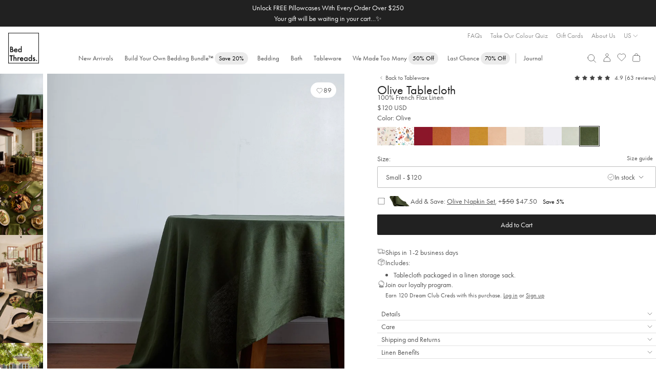

--- FILE ---
content_type: text/html; charset=utf-8
request_url: https://bedthreads.com/products/100-linen-tablecloth-in-olive
body_size: 79671
content:

<!doctype html>
<html class="no-js cart-empty" lang="en">
  <head>
    <meta charset="utf-8">
    <meta http-equiv="X-UA-Compatible" content="IE=edge,chrome=1">
    <meta name="theme-color" content="rgba(0,0,0,0)">
    <meta name="viewport" content="width=device-width, minimum-scale=1.0, maximum-scale=1.0, user-scalable=no">
    
    <link rel="canonical" href="https://bedthreads.com/products/100-linen-tablecloth-in-olive"><link rel="icon" href="//bedthreads.com/cdn/shop/files/bt_logo-100x100_320x320_ec95de8b-e000-4e08-bb89-a363e1b763c4.png?crop=center&height=32&v=1613795079&width=32" type="image/png">
<meta name="description" content="Dining in just got a serious update, thanks to our 100% French flax linen tablecloths. Available in three rectangular sizes with a luxurious drape.">
      <title>100% French Flax Linen Tablecloth – Olive | Bed Threads</title>
    

    
  <meta property="og:type" content="product">
  <meta property="og:title" content="Olive 100% French Flax Linen Tablecloth">
  <meta property="og:category" content="Tablecloth" />
  
  <meta property="og:image" content="http://bedthreads.com/cdn/shop/products/BedThreads-Tablecloth-2490.jpg?v=1623648776">
  <meta property="og:image:secure_url" content="https://bedthreads.com/cdn/shop/products/BedThreads-Tablecloth-2490.jpg?v=1623648776">
  
  <meta property="og:image" content="http://bedthreads.com/cdn/shop/files/BedThreads_12-03-2025_0202_1.png?v=1762491297">
  <meta property="og:image:secure_url" content="https://bedthreads.com/cdn/shop/files/BedThreads_12-03-2025_0202_1.png?v=1762491297">
  
  <meta property="og:image" content="http://bedthreads.com/cdn/shop/files/BedThreads_12-03-2025_0214_1.png?v=1756352944">
  <meta property="og:image:secure_url" content="https://bedthreads.com/cdn/shop/files/BedThreads_12-03-2025_0214_1.png?v=1756352944">
  
  <meta property="og:price:amount" content="120.00">
  <meta property="og:price:currency" content="USD">
  <meta property="og:availability" content="instock" />
  <meta property="og:description" content="Dining in just got a serious update, thanks to our 100% French flax linen tablecloths. Available in three rectangular sizes with a luxurious drape, they&#39;ll enhance any meal with their rich color and gorgeous texture. Designed to be mixed and matched with our napkin and placemat sets, this is the ...">


  <meta property="og:url" content="https://bedthreads.com/products/100-linen-tablecloth-in-olive">
  <meta property="og:site_name" content="Bed Threads">
    
  <meta name="twitter:site" content="@bedthreadsau">

<meta name="twitter:card" content="summary_large_image">
<meta name="twitter:title" content="">
<meta name="twitter:description" content="">


    <script async crossorigin fetchpriority="high" src="/cdn/shopifycloud/importmap-polyfill/es-modules-shim.2.4.0.js"></script>
<script>
	const session = sessionStorage.getItem('arSession');
	if (session && window.location.host != session) {
		sessionStorage.removeItem('arSession');
		window.location.host = session;
	}
</script>

    <script>
      let storeLoc = "US";
      window.fileUrlPrefix = "//bedthreads.com/cdn/shop/files/";
    </script>

    <meta name="google-site-verification" content="_mUhVWkjP9ThC3Q2EmUWNT0q0owcPxVBNBKawxDxTGY">

<meta name="google-site-verification" content="8tCol5Ix1tRrOjaS2a-rg7vNLwwNpLgTUoVHAjjAVuk">

<meta name="google-site-verification" content="vq7zLpjDzZvadcF7cX7V6NSWdYfz1hZ0BOp-y4E_eOE">
    <meta name="facebook-domain-verification" content="ipsiu2p44u2ldpcj68m0vqdckf763i">
    <meta name="p:domain_verify" content="bb1f55a4dbb768d4eb4d01c88fe74583">
    

    
	<link rel="alternate" href="https://bedthreads.com/products/100-linen-tablecloth-in-olive" hreflang="x-default" />

	<link rel="alternate" href="https://bedthreads.com.au/products/100-linen-tablecloth-in-olive" hreflang="en-AU" />

	<link rel="alternate" href="https://bedthreads.co.nz/products/100-linen-tablecloth-in-olive" hreflang="en-NZ" />

	<link rel="alternate" href="https://bedthreads.com/products/100-linen-tablecloth-in-olive" hreflang="en-US" />

	<link rel="alternate" href="https://bedthreads.co.uk/products/100-linen-tablecloth-in-olive" hreflang="en-GB" />


    

    <script>
      window.dataLayer = window.dataLayer || [];
    </script>

    <script>
  fireEvent = (eventString, eventType='uxTracking', nameKey='funnelLocation', extraData=undefined) => {
    window.dataLayer = window.dataLayer || [];
    let pushArgs = {
      'event': eventType,
    };

    pushArgs[nameKey] = eventString;
    if (extraData) pushArgs = {...pushArgs, ...extraData};
    window.pushEvent(pushArgs);
  }

  runEvents = (eventArray, eventType='uxTracking', nameKey='funnelLocation') => {
    document.addEventListener('DOMContentLoaded', e => {
      // Loop through each event in the clickEvents array and create a listener
      eventArray.forEach(clickEvent => {
        let eventSelector = document.querySelectorAll(clickEvent.eventSelector)
        eventSelector && eventSelector.forEach(element => {
          element.addEventListener(clickEvent.eventType, e => {
            if (clickEvent.eventType == 'click' && !e.isTrusted) return;
            fireEvent(clickEvent.eventName, eventType, nameKey, clickEvent.extraData ? clickEvent.extraData(e.currentTarget) : undefined);
          })
        })
      })
    })
  }
</script>










  <script>
    (()=>{
      let clickEvents = [
        {
          eventType: 'click',
          eventName: 'Slide Cart',
          eventSelector: '.site-header__icon.site-header__cart',
          eventDescription: 'Open slider cart'
        },
        {
          eventType: 'click',
          eventName: 'Close Slide Cart',
          eventSelector: '.cart-drawer-header .cart-close',
          eventDescription: 'Close slider cart'
        },
        {
          eventType: 'click',
          eventName: 'Close Slide Cart (overlay)',
          eventSelector: '.cart-drawer-overlay',
          eventDescription: 'Close slider by clicking outside'
        }
      ]
  
      runEvents(clickEvents)
    })()
  </script>



      
        <script>
  fireEvent = (eventString, eventType='uxTracking', nameKey='funnelLocation', extraData=undefined) => {
    window.dataLayer = window.dataLayer || [];
    let pushArgs = {
      'event': eventType,
    };

    pushArgs[nameKey] = eventString;
    if (extraData) pushArgs = {...pushArgs, ...extraData};
    window.pushEvent(pushArgs);
  }

  runEvents = (eventArray, eventType='uxTracking', nameKey='funnelLocation') => {
    document.addEventListener('DOMContentLoaded', e => {
      // Loop through each event in the clickEvents array and create a listener
      eventArray.forEach(clickEvent => {
        let eventSelector = document.querySelectorAll(clickEvent.eventSelector)
        eventSelector && eventSelector.forEach(element => {
          element.addEventListener(clickEvent.eventType, e => {
            if (clickEvent.eventType == 'click' && !e.isTrusted) return;
            fireEvent(clickEvent.eventName, eventType, nameKey, clickEvent.extraData ? clickEvent.extraData(e.currentTarget) : undefined);
          })
        })
      })
    })
  }
</script>












      
    
    
    


    <script>
      

      

      var theme = {
        strings: {
          addToCart: "Add to cart",
          soldOut: "Sold out",
          unavailable: "Unavailable",
          regularPrice: "Regular price",
          sale: "Sale",
          showMore: "Show More",
          showLess: "Show Less",
          addressError: "Error looking up that address",
          addressNoResults: "No results for that address",
          addressQueryLimit: "You have exceeded the Google API usage limit. Consider upgrading to a \u003ca href=\"https:\/\/developers.google.com\/maps\/premium\/usage-limits\"\u003ePremium Plan\u003c\/a\u003e.",
          authError: "There was a problem authenticating your Google Maps account.",
          newWindow: "Opens in a new window.",
          external: "Opens external website.",
          newWindowExternal: "Opens external website in a new window."
        },
        storeLocation: "US",
        preorder_month: "February",
        moneyFormat: "${{amount}}",
        variantArray: JSON.parse("[\"Twin|Twin|Twin\", \"Full|Full|Full\", \"Full Special|Full|Queen\", \"Queen Special|Queen|King\", \"Twin XL|Twin XL|Twin XL\", \"King Special|King|Cali King\", \"Cali King|Cali King|Cali King\", \"Queen|Queen|Queen\", \"King|King|King\"]"),
        storefrontToken: "bc366a39194dcd336b7c14c392b32099",
        countryCode: "US",
        searchspringId: "f2b2dy",
        b2b: false,
        automaticDiscount: false,
        automaticDiscountCurrentProduct: true,
        discountAmount: 0,
        loggedIn: false,
        customProps: {},
        freeGift: {
          eligible: false,
          redeemed: false,
          products: [],
        },
        priceTestFlags: ["price-test-a","price-test-b"],
        searchSuggestions: ["Duvet","Pillows","Quilt","Scalloped","Book","Fitted Sheet","Throw","Sheet set"],
        
      }
      document.documentElement.className = document.documentElement.className.replace('no-js', 'js');
    </script>

    
      

      <script>
        (() => {
          theme.preOrderMonth = "February";
          theme.product = theme.product || {};
          theme.product.id = 4797704863829;
          theme.product.preOrderMonth = '';
          theme.product.isBundle = false;
          theme.product.type = "Tablecloth";
          theme.product.title = "Olive 100% French Flax Linen Tablecloth";
          theme.product.collections = ["$200 \u0026 Under","100% French Flax Linen Bedding","Bedding","Best of Table","Bestsellers","Captain's Rest Edit","Festive Feast","Holiday Tableware","Most Popular at Bed Threads","Shop All","Shop All (No Gift Card)","Shop All - All BT","SHOP ALL - BT Linen Only","Shop all - Sale (excl gift cards)","Shop All - with exclusions","swatch-linen-tablecloths","Tablecloths","Tableware","Tableware Gifts","The Poosh Edit","Wholesale"];
          theme.product.tags = ["10% Off","BC:Tablecloths","classic-tableware","Collection-tableware","discount:10","GMC_Band3","holiday-tableware-2024","les-fruits-tableware","linen-care-table","linen-tablecloth","Table_PDP_Stories","Tablecloth","upsell-1-100-linen-napkin-set-in-olive","upsell-2-100-linen-placemat-set-in-white","upsell-3-100-linen-tablecloth-in-sage","upsell: tableware"];
        })();
      </script>
    
<style>
      @font-face {
        font-family: "Stix Two Text Italic";
        src: url("//bedthreads.com/cdn/shop/t/435/assets/STIXTwoText-Italic-VariableFont_wght.woff2?v=80304428065997713921768920699") format("woff2");
      }

      @font-face {
        font-family: "FuturaPT Fallback";
        src: local(Verdana);
        size-adjust: 75%;
        ascent-override: 130%;
        descent-override: 39%;
        line-gap-override: normal;
      }

      @font-face {
        font-family: FuturaPT;
        src: url("//bedthreads.com/cdn/shop/t/435/assets/Futura-PT_Book.woff2?v=54328884880560160661768920652") format("woff2");
        font-weight: normal;
        font-display: swap;
      }

      @font-face {
        font-family: FuturaPT;
        src: url("//bedthreads.com/cdn/shop/t/435/assets/Futura-PT_Book.woff2?v=54328884880560160661768920652") format("woff2");
        font-weight: 400;
        font-display: swap;
      }

      @font-face {
        font-family: "Regards";
        src: url("//bedthreads.com/cdn/shop/t/435/assets/Regards.woff?v=131569115310840819761768920688") format("woff");
        font-weight: 400;
        font-display: swap;
      }

      @font-face {
        font-family: FuturaPT;
        src:url("https://use.typekit.net/af/2cd6bf/00000000000000000001008f/27/l?primer=7cdcb44be4a7db8877ffa5c0007b8dd865b3bbc383831fe2ea177f62257a9191&fvd=n5&v=3") format("woff2"),url("https://use.typekit.net/af/2cd6bf/00000000000000000001008f/27/d?primer=7cdcb44be4a7db8877ffa5c0007b8dd865b3bbc383831fe2ea177f62257a9191&fvd=n5&v=3") format("woff"),url("https://use.typekit.net/af/2cd6bf/00000000000000000001008f/27/a?primer=7cdcb44be4a7db8877ffa5c0007b8dd865b3bbc383831fe2ea177f62257a9191&fvd=n5&v=3") format("opentype");
        font-display:auto;font-style:normal;font-weight:500;font-stretch:normal;
        font-display: swap;
      }

      @font-face {
        font-family: 'FontAwesome';
        src: url('//bedthreads.com/cdn/shop/t/435/assets/fontawesome-webfont.eot?v=88752339179571016061768920647');
        src: url('//bedthreads.com/cdn/shop/t/435/assets/fontawesome-webfont.eot?v=88752339179571016061768920647') format('embedded-opentype'), url('//bedthreads.com/cdn/shop/t/435/assets/fontawesome-webfont.woff2?v=32207045845775034261768920649') format('woff2'), url('//bedthreads.com/cdn/shop/t/435/assets/fontawesome-webfont.woff?v=158931929418379554281768920648') format('woff'), url('//bedthreads.com/cdn/shop/t/435/assets/fontawesome-webfont.ttf?v=57926983875037866361768920648') format('truetype'), url('//bedthreads.com/cdn/shop/t/435/assets/fontawesome-webfont.svg?v=97865491090583646451768920647') format('svg');
        font-weight: normal;
        font-style: normal;
      }

      :root {
        --color-text-sale: #A82328;
        --discount-tag-colour: #000000;
        --discount-tag-background: #FFFFFF;
        
        
        --pdp-discount-text-colour: ;
        --nav-tag-colour: #000000;
        --nav-tag-background: #ebebeb;
        --recommended-checkbox-discount-bg: #FFFFFF;
        --recommended-checkbox-discount-text: #000000;
        --countdown-timer-bar-bg: #212121;
        --countdown-timer-bar-text: #FFFFFF;
        --countdown-timer-banner-bg: #F6F2E9;
        --countdown-timer-banner-highlight-bg: #ED82D3;
        --countdown-timer-banner-text: #212121;
        --countdown-timer-banner-highlight-text: #000000;    
      }
    </style>

    <link href="//bedthreads.com/cdn/shop/t/435/assets/theme.css?v=80453570697792846091768920705" rel="stylesheet" type="text/css" media="all" />
    <style>
	:root {
		
			
--icon-arrow-down: url('data:image/svg+xml;utf8,%3Csvg%20width=%2224%22%20height=%2224%22%20viewBox=%220%200%2024%2024%22%20fill=%22none%22%20xmlns=%22http://www.w3.org/2000/svg%22%3E%0A%09%09%09%3Cpath%20d=%22M7.79999%209.8999L12%2014.0999L16.2%209.8999%22%20stroke=%22%23212121%22%20stroke-width=%220.7%22/%3E%0A%09%09%3C/svg%3E');
		
			
--icon-arrow-right: url('data:image/svg+xml;utf8,%3Csvg%20width=%2224%22%20height=%2224%22%20viewBox=%220%200%2024%2024%22%20fill=%22none%22%20xmlns=%22http://www.w3.org/2000/svg%22%3E%0A%09%09%09%3Cpath%20d=%22M9.90002%2016.2L14.1%2012L9.90002%207.79995%22%20stroke=%22%23212121%22%20stroke-width=%220.7%22/%3E%0A%09%09%3C/svg%3E');
		
			
--icon-arrow-left: url('data:image/svg+xml;utf8,%3Csvg%20width=%2224%22%20height=%2224%22%20viewBox=%220%200%2024%2024%22%20fill=%22none%22%20xmlns=%22http://www.w3.org/2000/svg%22%3E%0A%09%09%09%3Cpath%20d=%22M14.1%2016.2L9.90002%2012L14.1%207.79995%22%20stroke=%22%23212121%22%20stroke-width=%220.7%22/%3E%0A%09%09%3C/svg%3E');
		
			
--icon-cart: url('data:image/svg+xml;utf8,%3Csvg%20width=%2224%22%20height=%2224%22%20viewBox=%220%200%2024%2024%22%20fill=%22none%22%20xmlns=%22http://www.w3.org/2000/svg%22%3E%0A%09%09%09%3Cpath%20d=%22M19.1491%209.93894L19.8261%2018.7389C19.9199%2019.9586%2018.9555%2021%2017.7323%2021H6.26774C5.04447%2021%204.08011%2019.9586%204.17393%2018.7389L4.85085%209.93894C4.93501%208.84484%205.84734%208%206.94467%208H17.0553C18.1527%208%2019.065%208.84485%2019.1491%209.93894Z%22%20stroke=%22%23212121%22%20stroke-width=%220.7%22%20stroke-linecap=%22round%22%20stroke-linejoin=%22round%22/%3E%0A%09%09%09%3Cpath%20d=%22M15.1501%208C15.1501%205.79086%2014.6251%204%2012.0001%204C9.3751%204%208.8501%205.79086%208.8501%208%22%20stroke=%22%23212121%22%20stroke-width=%220.7%22%20stroke-linecap=%22round%22%20stroke-linejoin=%22round%22/%3E%0A%09%09%3C/svg%3E');
		
			
--icon-check: url('data:image/svg+xml;utf8,%3Csvg%20width=%2216%22%20height=%2216%22%20viewBox=%220%200%2016%2016%22%20fill=%22none%22%20xmlns=%22http://www.w3.org/2000/svg%22%3E%0A%09%09%09%3Cpath%20d=%22M3.3335%208.66675L6.00016%2011.3334L12.6668%204.66675%22%20stroke=%22%23212121%22%20stroke-width=%220.7%22%20stroke-linecap=%22round%22%20stroke-linejoin=%22round%22/%3E%0A%09%09%3C/svg%3E');
		
			
--icon-check-circle: url('data:image/svg+xml;utf8,%3Csvg%20width=%2216%22%20height=%2216%22%20viewBox=%220%200%2016%2016%22%20fill=%22none%22%20xmlns=%22http://www.w3.org/2000/svg%22%3E%0A%09%09%09%3Cpath%20d=%22M8.00016%2014.6667C11.6821%2014.6667%2014.6668%2011.6819%2014.6668%208.00004C14.6668%204.31814%2011.6821%201.33337%208.00016%201.33337C4.31826%201.33337%201.3335%204.31814%201.3335%208.00004C1.3335%2011.6819%204.31826%2014.6667%208.00016%2014.6667Z%22%20stroke=%22%23575757%22%20stroke-width=%220.7%22%20stroke-linecap=%22round%22%20stroke-linejoin=%22round%22/%3E%0A%09%09%09%3Cpath%20d=%22M4.6665%208.33337L6.6665%2010.3334L11.3332%205.66671%22%20stroke=%22%23575757%22%20stroke-width=%220.7%22%20stroke-linecap=%22round%22%20stroke-linejoin=%22round%22/%3E%0A%09%09%3C/svg%3E');
		
			
--icon-checkbox-empty: url('data:image/svg+xml;utf8,%3Csvg%20width=%2216%22%20height=%2216%22%20viewBox=%220%200%2016%2016%22%20fill=%22none%22%20xmlns=%22http://www.w3.org/2000/svg%22%3E%0A%09%09%09%3Cpath%20d=%22M14%202.42V13.58C14%2013.812%2013.812%2014%2013.58%2014H2.42C2.18804%2014%202%2013.812%202%2013.58V2.42C2%202.18804%202.18804%202%202.42%202H13.58C13.812%202%2014%202.18804%2014%202.42Z%22%20stroke=%22%23212121%22%20stroke-width=%220.5%22%20stroke-linecap=%22round%22%20stroke-linejoin=%22round%22/%3E%0A%09%09%3C/svg%3E');
		
			
--icon-checkbox-checked: url('data:image/svg+xml;utf8,%3Csvg%20width=%2216%22%20height=%2216%22%20viewBox=%220%200%2016%2016%22%20fill=%22none%22%20xmlns=%22http://www.w3.org/2000/svg%22%3E%0A%09%09%09%3Cpath%20d=%22M14%202.42V13.58C14%2013.812%2013.812%2014%2013.58%2014H2.42C2.18804%2014%202%2013.812%202%2013.58V2.42C2%202.18804%202.18804%202%202.42%202H13.58C13.812%202%2014%202.18804%2014%202.42Z%22%20stroke=%22%23212121%22%20stroke-width=%220.5%22%20stroke-linecap=%22round%22%20stroke-linejoin=%22round%22/%3E%0A%09%09%09%3Cpath%20d=%22M4.8999%209.09961L6.8599%2011.0596L11.7599%206.15961%22%20stroke=%22%23212121%22%20stroke-width=%220.5%22%20stroke-linecap=%22round%22%20stroke-linejoin=%22round%22/%3E%0A%09%09%3C/svg%3E');
		
			
--icon-close: url('data:image/svg+xml;utf8,%3Csvg%20width=%2224%22%20height=%2224%22%20viewBox=%220%200%2024%2024%22%20fill=%22none%22%20xmlns=%22http://www.w3.org/2000/svg%22%3E%0A%09%09%09%3Cpath%20d=%22M6.75729%2017.2426L11.9999%2012M17.2426%206.75736L11.9999%2012M11.9999%2012L6.75729%206.75736M11.9999%2012L17.2426%2017.2426%22%20stroke=%22%23575757%22%20stroke-width=%220.7%22%20stroke-linecap=%22round%22%20stroke-linejoin=%22round%22/%3E%0A%09%09%3C/svg%3E');
		
			
--icon-info: url('data:image/svg+xml;utf8,%3Csvg%20width=%2216%22%20height=%2216%22%20viewBox=%220%200%2016%2016%22%20fill=%22none%22%20xmlns=%22http://www.w3.org/2000/svg%22%3E%0A%09%09%09%3Cpath%20d=%22M8.00001%2014.6668C11.6819%2014.6668%2014.6667%2011.6821%2014.6667%208.00016C14.6667%204.31826%2011.6819%201.3335%208.00001%201.3335C4.31811%201.3335%201.33334%204.31826%201.33334%208.00016C1.33334%2011.6821%204.31811%2014.6668%208.00001%2014.6668Z%22%20stroke=%22%23212121%22%20stroke-width=%220.5%22%20stroke-linecap=%22round%22%20stroke-linejoin=%22round%22/%3E%0A%09%09%09%3Cpath%20d=%22M8.00009%207.3335V12.0002%22%20stroke=%22%23212121%22%20stroke-width=%220.5%22%20stroke-linecap=%22round%22%20stroke-linejoin=%22round%22/%3E%0A%09%09%09%3Cpath%20d=%22M8.00009%205.00667L8.00676%204.99926%22%20stroke=%22%23212121%22%20stroke-width=%220.5%22%20stroke-linecap=%22round%22%20stroke-linejoin=%22round%22/%3E%0A%09%09%3C/svg%3E');
		
			
--icon-thumbs-up: url('data:image/svg+xml;utf8,%3Csvg%20width=%2216%22%20height=%2216%22%20viewBox=%220%200%2016%2016%22%20fill=%22none%22%20xmlns=%22http://www.w3.org/2000/svg%22%3E%0A%09%09%09%3Cpath%20d=%22M10.4724%2013.3333H2.93331C2.60194%2013.3333%202.33331%2013.0647%202.33331%2012.7333V6.6C2.33331%206.26863%202.60194%206%202.93331%206H4.20093C4.90346%206%205.55447%205.6314%205.91592%205.02899L7.52867%202.34107C7.91856%201.69125%208.8369%201.62948%209.3103%202.22124C9.53345%202.50017%209.60538%202.8709%209.50274%203.21304L8.89837%205.22759C8.78288%205.61256%209.07115%206%209.47307%206H11.3815C12.7002%206%2013.658%207.25396%2013.311%208.52624L12.4019%2011.8596C12.1646%2012.7297%2011.3743%2013.3333%2010.4724%2013.3333Z%22%20stroke=%22%23575757%22%20stroke-width=%220.7%22%20stroke-linecap=%22round%22/%3E%0A%09%09%09%3Cpath%20d=%22M4.66669%2013.3335L4.66669%206.00016%22%20stroke=%22%23575757%22%20stroke-width=%220.7%22%20stroke-linecap=%22round%22%20stroke-linejoin=%22round%22/%3E%0A%09%09%3C/svg%3E');
		
			
--icon-thumbs-down: url('data:image/svg+xml;utf8,%3Csvg%20width=%2216%22%20height=%2216%22%20viewBox=%220%200%2016%2016%22%20fill=%22none%22%20xmlns=%22http://www.w3.org/2000/svg%22%3E%0A%09%09%09%3Cpath%20d=%22M10.4724%202.66667H2.93331C2.60194%202.66667%202.33331%202.9353%202.33331%203.26667V9.4C2.33331%209.73137%202.60194%2010%202.93331%2010H4.20093C4.90346%2010%205.55447%2010.3686%205.91592%2010.971L7.52867%2013.6589C7.91856%2014.3087%208.8369%2014.3705%209.3103%2013.7788C9.53345%2013.4998%209.60538%2013.1291%209.50274%2012.787L8.89837%2010.7724C8.78288%2010.3874%209.07115%2010%209.47307%2010H11.3815C12.7002%2010%2013.658%208.74604%2013.311%207.47376L12.4019%204.14043C12.1646%203.27031%2011.3743%202.66667%2010.4724%202.66667Z%22%20stroke=%22%23575757%22%20stroke-width=%220.7%22%20stroke-linecap=%22round%22/%3E%0A%09%09%09%3Cpath%20d=%22M4.66669%202.6665L4.66669%209.99984%22%20stroke=%22%23575757%22%20stroke-width=%220.7%22%20stroke-linecap=%22round%22%20stroke-linejoin=%22round%22/%3E%0A%09%09%3C/svg%3E');
		
			
--icon-verified: url('data:image/svg+xml;utf8,%3Csvg%20width=%2216%22%20height=%2216%22%20viewBox=%220%200%2016%2016%22%20fill=%22none%22%20xmlns=%22http://www.w3.org/2000/svg%22%3E%0A%09%09%09%3Cg%20clip-path=%22url(%23clip0_6020_34171)%22%3E%0A%09%09%09%09%3Cpath%20d=%22M7.52829%201.26641C7.76852%200.96087%208.2314%200.96087%208.47163%201.26641L9.43747%202.49483C9.58781%202.68605%209.83873%202.76757%2010.0728%202.70125L11.5762%202.27514C11.9501%202.16915%2012.3246%202.44123%2012.3394%202.82962L12.3987%204.39114C12.4079%204.63421%2012.563%204.84765%2012.7913%204.93154L14.2581%205.47051C14.6229%205.60456%2014.7659%206.04479%2014.5496%206.36768L13.6797%207.66585C13.5443%207.86792%2013.5443%208.13175%2013.6797%208.33382L14.5496%209.632C14.7659%209.95488%2014.6229%2010.3951%2014.2581%2010.5292L12.7913%2011.0681C12.563%2011.152%2012.4079%2011.3655%2012.3987%2011.6085L12.3394%2013.1701C12.3246%2013.5584%2011.9501%2013.8305%2011.5762%2013.7245L10.0728%2013.2984C9.83873%2013.2321%209.58781%2013.3136%209.43747%2013.5048L8.47163%2014.7333C8.2314%2015.0388%207.76852%2015.0388%207.52829%2014.7333L6.56245%2013.5048C6.41211%2013.3136%206.16119%2013.2321%205.92717%2013.2984L4.42374%2013.7245C4.0498%2013.8305%203.67532%2013.5584%203.66056%2013.1701L3.60123%2011.6085C3.59199%2011.3655%203.43692%2011.152%203.2086%2011.0681L1.74184%2010.5292C1.37702%2010.3951%201.23398%209.95488%201.45033%209.632L2.32017%208.33382C2.45557%208.13175%202.45557%207.86792%202.32017%207.66585L1.45033%206.36768C1.23398%206.04479%201.37702%205.60456%201.74184%205.47051L3.2086%204.93154C3.43692%204.84765%203.59199%204.63421%203.60123%204.39114L3.66056%202.82962C3.67532%202.44123%204.0498%202.16915%204.42374%202.27514L5.92717%202.70125C6.16119%202.76757%206.41211%202.68605%206.56245%202.49483L7.52829%201.26641Z%22%20stroke=%22%23575757%22%20stroke-width=%220.7%22/%3E%0A%09%09%09%09%3Cpath%20d=%22M6%208L7.33333%209.33333L10%206.66667%22%20stroke=%22%23575757%22%20stroke-width=%220.7%22%20stroke-linecap=%22round%22%20stroke-linejoin=%22round%22/%3E%0A%09%09%09%3C/g%3E%0A%09%09%09%3Cdefs%3E%0A%09%09%09%09%3CclipPath%20id=%22clip0_6020_34171%22%3E%0A%09%09%09%09%09%3Crect%20width=%2216%22%20height=%2216%22%20fill=%22white%22/%3E%0A%09%09%09%09%3C/clipPath%3E%0A%09%09%09%3C/defs%3E%0A%09%09%3C/svg%3E');
		
	}
</style>

    
      <script async src="//bedthreads.com/cdn/shop/t/435/assets/es-module-shims.js?v=1099158366262966411768920641"></script>
      <script type="importmap">
        {
          "imports": {
            "./lit-core.min": "//bedthreads.com/cdn/shop/t/435/assets/lit-core.min.js?v=56366936890148471841768920664",
            "./lit-all.min": "//bedthreads.com/cdn/shop/t/435/assets/lit-all.min.js?v=61435810525387115131768920664",
            "./photoswipe.esm.js": "//bedthreads.com/cdn/shop/t/435/assets/photoswipe.esm.js?v=180175274872896847691768920677",
            "./photoswipe-lightbox.esm.js": "//bedthreads.com/cdn/shop/t/435/assets/photoswipe-lightbox.esm.js?v=166574252173829292861768920677",
            "./three.bundle.js": "//bedthreads.com/cdn/shop/t/435/assets/three.bundle.js?v=6244157208683985371768920705"
          }
        }
      </script>
    

    
    
      <div id="shopify-section-geo-location-scripts" class="shopify-section">
    <script>
        (() => {
            const tags = ["10% Off","BC:Tablecloths","classic-tableware","Collection-tableware","discount:10","GMC_Band3","holiday-tableware-2024","les-fruits-tableware","linen-care-table","linen-tablecloth","Table_PDP_Stories","Tablecloth","upsell-1-100-linen-napkin-set-in-olive","upsell-2-100-linen-placemat-set-in-white","upsell-3-100-linen-tablecloth-in-sage","upsell: tableware"];
            const template = "product";

            const config = {"enable_redirect":true,"default_c_code":"US,CA","default_country":"https:\/\/bedthreads.com"};
            const redirects = [{"country_code":"AU","redirect_url":"https:\/\/bedthreads.com.au"},{"country_code":"NZ","redirect_url":"https:\/\/bedthreads.co.nz"},{"country_code":"UK,GB","redirect_url":"https:\/\/uk.bedthreads.com"}];
            const params = new URLSearchParams(window.location.search);
            const redirected = params.get('redirected') == 'true';

            if (params.get('redirect') == 'off') localStorage.setItem('btRedirect', 'off');

            if (localStorage.getItem('btRedirect') != 'off' && window.location.hostname.includes('bedthreads')) {
                const checkRedirect = (data) => {
                    if (!data.country_code || window.navigator.userAgent.includes('Googlebot')) return;

                    if (!config.default_c_code.includes(data.country_code)) {
                        let target = redirects.find(redirect => redirect.country_code.includes(data.country_code));
                        if (!target) target = redirects.find(redirect => redirect.country_code.includes('AU')); // Default to AU store

                        if (target) {
                            params.set('redirected', 'true');
                            params.delete('country');
                            const url = new URL(target.redirect_url);

                            if (url.hostname != window.location.hostname) {
                                url.pathname = window.location.pathname;
                                url.search = params.toString();
                                window.location.href = url.toString();
                            }
                        }
                    }
                }

                const cached = sessionStorage.getItem('ipCache');

                if (cached) checkRedirect(JSON.parse(cached));
                else fetch('https://geolocation.bedthreads.workers.dev').then(resp => resp.json()).then(data => {
                    sessionStorage.setItem('ipCache', JSON.stringify(data));
                    checkRedirect(data);
                });
            }

            const setCountry = async () => {
                let data = null;

                const cached = sessionStorage.getItem('ipCache');
                if (cached && cached !== '[object Object]') data = JSON.parse(cached);
                else {
                    data = await fetch('https://geolocation.bedthreads.workers.dev').then(resp => resp.json());
                    sessionStorage.setItem('ipCache', JSON.stringify(data));
                }

                if (data.country_code == 'CA') {
                    document.body.dataset.country = data.country_code;
                    window.dispatchEvent(new CustomEvent('cartupdate'));
                }
            }

            setCountry();

            document.addEventListener('DOMContentLoaded', () => {
                if (redirected && sessionStorage.getItem('btGeoPopupViewed') != 'true') {
                    document.body.classList.add('geo-popup-active');
                    sessionStorage.setItem('btGeoPopupViewed', 'true');
                }
            });
        })();
    </script>


</div>
    

    
      
<script>
	window.onFeatureEnabled = (name, callback) => {
		if (window.featureEnabled && window.featureEnabled(name)) callback();
		else window.addEventListener('growthbookready', () => {
			if (window.featureEnabled && window.featureEnabled(name)) callback();
		}, { once: true });
	}

	window.getActivePriceTest = () => {
		if (window.Shopify.currency.active == 'NZD') return null;
		if (window.navigator.userAgent.includes('Googlebot')) return null;
		
		const tests = 'abc'.split('');

		if (window.featureEnabled) {
			for (const [idx, flag] of window.theme.priceTestFlags.entries()) {
				if (window.featureEnabled(flag)) return tests[idx];
			}
		}

		return null;
	}

	window.getActivePriceTestIndex = () => {
		const test = window.getActivePriceTest();
		return test ? 'abc'.split('').indexOf(test) : null;
	}
</script>
<script type="module" async>
	document.documentElement.classList.add('growthbook-loading');

	class FeatureFlagBanner extends HTMLElement {
		constructor() {
			super();

			this.feature = this.getAttribute('feature');

			this.attachShadow({ mode: 'open' });
			this.shadowRoot.innerHTML = `
				<style>
					@keyframes slideIn {
						from {
							max-height: 0;
						}
						to {
							max-height: 24px;
						}
					}

					:host {
						display: block;
						background: #e4f5ff;
						color: #0c5460;
						line-height: 24px;
						overflow: hidden;
						text-align: center;
						font-weight: 400;
					}

					strong {
						font-weight: 500;
					}

					button {
						background: none;
						padding: none;
						border: none;
						text-decoration: underline;
						cursor: pointer;
						font: inherit;
						color: inherit;
					}
				</style>
				Feature flag preview: <strong>${feature}</strong>
				<button>Turn off</button>
			`;

			this.shadowRoot.querySelector('button').addEventListener('click', () => {
				sessionStorage.setItem('btFeature', 'none');
				const url = new URL(window.location);
				url.searchParams.delete('feature');
				window.location = url.toString();
			});
		}
	}

	customElements.define('feature-flag-banner', FeatureFlagBanner);

	const sessionFeature = sessionStorage.getItem('btFeature');
	const paramsFeature = (new URLSearchParams(window.location.search)).get('feature')
	const feature = paramsFeature ? paramsFeature : sessionFeature;

	if (feature && feature != 'none') {
		const observer = new MutationObserver(() => {
			const announcement = document.querySelector('.announcement-bar');
			if (announcement) {
				announcement.insertAdjacentHTML('beforebegin', `<feature-flag-banner feature="${feature}"></feature-flag-banner>`);
				observer.disconnect();
			}
		});

		observer.observe(document.body, { childList: true, subtree: true });

		sessionStorage.setItem('btFeature', feature);
		document.documentElement.classList.add(`feature-${feature}`);
	}
	else sessionStorage.removeItem('btFeature');

	const uuidv4 = () => {
		return ([1e7]+-1e3+-4e3+-8e3+-1e11).replace(/[018]/g, c =>
			(c ^ crypto.getRandomValues(new Uint8Array(1))[0] & 15 >> c / 4).toString(16)
		);
	}

	const getDeviceId = () => {
		if (localStorage.getItem('growthbookDeviceId')) return localStorage.getItem('growthbookDeviceId');
		const deviceId = uuidv4();
		localStorage.setItem('growthbookDeviceId', deviceId);
		return deviceId;
	}

	const clientKey = 
		theme.storeLocation == 'UK' ? "sdk-DqSxG1lLn7qjtiLi" :
		theme.storeLocation == 'US' ? "sdk-TRQ31rCDZevFb16" :
		theme.storeLocation == 'AU' ?  "sdk-kdyUkvCSw9OZxLw" : null;

	const deviceId = getDeviceId();
	const customerId = "";
	const userId = customerId.length > 0 ? customerId : deviceId;

	const getStickyId = async () => {
		const cachedRaw = localStorage.getItem(`growthbookStickyId-${userId}`);
		const cached = cachedRaw ? JSON.parse(cachedRaw) : null;
		
		if (cached && cached.expires > Date.now()) return cached.id;
		else {
			const resp = await fetch('https://growthbook-id.bedthreads.workers.dev/', {
				method: 'POST',
				headers: {
					'Content-Type': 'application/json'
				},
				body: JSON.stringify({ customerId, deviceId })
			});

			const json = await resp.json();
			const id = json.id;

			localStorage.setItem(`growthbookStickyId-${userId}`, JSON.stringify({
				id: id,
				expires: Date.now() + (1000 * 60 * 60 * 24 * 7)
			}));
			return id;
		}
	};

	import('https://cdn.jsdelivr.net/npm/@growthbook/growthbook@1.1.0/+esm').then(async ({ GrowthBook }) => {
		const stickyId = await getStickyId();

		const params = new URLSearchParams(window.location.search);
		const utmParams= ['utm_source', 'utm_medium', 'utm_campaign', 'utm_content', 'utm_term']
		const utmAttrs = {};

		for (const param of utmParams) {
			const storageKey = `gb_${param}`;
			const value = sessionStorage.getItem(storageKey) || params.get(param);

			if (value) {
				sessionStorage.setItem(storageKey, value);
				const key = param.toLowerCase().replace(/[-_][a-z]/g, (group) => group.slice(-1).toUpperCase());
				utmAttrs[key] = value;
			}
		}
		
		const gb = new GrowthBook({
			apiHost: "https://cdn.growthbook.io",
			attributes: {
				id: deviceId,
				deviceId: deviceId,
				stickyId: stickyId,
				loggedIn: false != false,
				country: "US",
				url: "\/products\/100-linen-tablecloth-in-olive",
				device: window.innerWidth < 992 ? 'mobile' : 'desktop',
				...utmAttrs,
			},
			clientKey: clientKey,
			enableDevMode: true,
			subscribeToChanges: true,
			trackingCallback: (experiment, result) => {
				const fireEvent = () => {
					const eventData = {
						experiment_id: experiment.key,
						variation_id: result.key,
						gb_user_id: userId
					};

					window.dataLayer.push({
						event: 'growthBook',
						...eventData
					});

					window.trackFSEvent('growthBook', eventData);
				}

				if (typeof window.requestIdleCallback === 'function') window.requestIdleCallback(() => fireEvent(), { timeout: 3000 });
				else fireEvent();

				fetch('/cart.js').then(resp => resp.json()).then(json => {
					const attrKey = `_${experiment.key}`;

					// Update attribute on cart if needed
					if (!json.attributes[attrKey] || json.attributes[attrKey] != result.key) {
						fetch('/cart/update.js', {
							method: 'POST',
							headers: {
								'Content-Type': 'application/json'
							},
							body: JSON.stringify({
								attributes: {
									[attrKey]: result.key
								}
							})
						});
					}
				});
			}
		});

		// Wait for features to be available
		await gb.loadFeatures();

		const features = [];

		for (const feature of Object.keys(gb.context.features)) {
			if (gb.isOn(feature)) {
				document.documentElement.classList.add(`feature-${feature}`);
				features.push(feature);
			}
		}

		window.featureEnabled = (name) => {
			if (name == window.theme.priceTestFlag && theme.b2b) return false;
			if (name == 'byob-tiered-discount' && theme.b2b) return false;
			if (feature && feature == name) return true;
			return gb.isOn(name);
		};

		document.documentElement.classList.remove('growthbook-loading');
		window.dispatchEvent(new CustomEvent('growthbookready'));

		if (window.FS) window.FS('setProperties', {
			type: 'user',
			properties: {
				featureFlags: features
			}
		});
	})
</script>
    

    <script src="//bedthreads.com/cdn/shop/t/435/assets/jquery.min.js?v=9503732020592794151768920661" 
      
        defer
      
    ></script>

    

    
    <script src="//bedthreads.com/cdn/shop/t/435/assets/global.js?v=112731275314506775801768920653" defer></script>
    <script type="module" src="//bedthreads.com/cdn/shop/t/435/assets/event-tracking.js?v=19153942519863564231768920642" defer></script>
    

    
    

    

    <script>window.performance && window.performance.mark && window.performance.mark('shopify.content_for_header.start');</script><meta name="google-site-verification" content="XfqBNW4zMaOgtR6aDvWc7JXSSPscN7XLWy_fVloIkxU">
<meta id="shopify-digital-wallet" name="shopify-digital-wallet" content="/10269982805/digital_wallets/dialog">
<meta name="shopify-checkout-api-token" content="e7c0690f1a75d4ee110161f1cc6659cb">
<meta id="in-context-paypal-metadata" data-shop-id="10269982805" data-venmo-supported="true" data-environment="production" data-locale="en_US" data-paypal-v4="true" data-currency="USD">
<link rel="alternate" type="application/json+oembed" href="https://bedthreads.com/products/100-linen-tablecloth-in-olive.oembed">
<script async="async" src="/checkouts/internal/preloads.js?locale=en-US"></script>
<link rel="preconnect" href="https://shop.app" crossorigin="anonymous">
<script async="async" src="https://shop.app/checkouts/internal/preloads.js?locale=en-US&shop_id=10269982805" crossorigin="anonymous"></script>
<script id="apple-pay-shop-capabilities" type="application/json">{"shopId":10269982805,"countryCode":"US","currencyCode":"USD","merchantCapabilities":["supports3DS"],"merchantId":"gid:\/\/shopify\/Shop\/10269982805","merchantName":"Bed Threads","requiredBillingContactFields":["postalAddress","email","phone"],"requiredShippingContactFields":["postalAddress","email","phone"],"shippingType":"shipping","supportedNetworks":["visa","masterCard","amex","discover","elo","jcb"],"total":{"type":"pending","label":"Bed Threads","amount":"1.00"},"shopifyPaymentsEnabled":true,"supportsSubscriptions":true}</script>
<script id="shopify-features" type="application/json">{"accessToken":"e7c0690f1a75d4ee110161f1cc6659cb","betas":["rich-media-storefront-analytics"],"domain":"bedthreads.com","predictiveSearch":true,"shopId":10269982805,"locale":"en"}</script>
<script>var Shopify = Shopify || {};
Shopify.shop = "bedthreads-us.myshopify.com";
Shopify.locale = "en";
Shopify.currency = {"active":"USD","rate":"1.0"};
Shopify.country = "US";
Shopify.theme = {"name":"Free PCS GWP 2026\/1\/23","id":133464883285,"schema_name":"Bed Threads Theme","schema_version":"N\/A","theme_store_id":null,"role":"main"};
Shopify.theme.handle = "null";
Shopify.theme.style = {"id":null,"handle":null};
Shopify.cdnHost = "bedthreads.com/cdn";
Shopify.routes = Shopify.routes || {};
Shopify.routes.root = "/";</script>
<script type="module">!function(o){(o.Shopify=o.Shopify||{}).modules=!0}(window);</script>
<script>!function(o){function n(){var o=[];function n(){o.push(Array.prototype.slice.apply(arguments))}return n.q=o,n}var t=o.Shopify=o.Shopify||{};t.loadFeatures=n(),t.autoloadFeatures=n()}(window);</script>
<script>
  window.ShopifyPay = window.ShopifyPay || {};
  window.ShopifyPay.apiHost = "shop.app\/pay";
  window.ShopifyPay.redirectState = null;
</script>
<script id="shop-js-analytics" type="application/json">{"pageType":"product"}</script>
<script defer="defer" async type="module" src="//bedthreads.com/cdn/shopifycloud/shop-js/modules/v2/client.init-shop-cart-sync_BT-GjEfc.en.esm.js"></script>
<script defer="defer" async type="module" src="//bedthreads.com/cdn/shopifycloud/shop-js/modules/v2/chunk.common_D58fp_Oc.esm.js"></script>
<script defer="defer" async type="module" src="//bedthreads.com/cdn/shopifycloud/shop-js/modules/v2/chunk.modal_xMitdFEc.esm.js"></script>
<script type="module">
  await import("//bedthreads.com/cdn/shopifycloud/shop-js/modules/v2/client.init-shop-cart-sync_BT-GjEfc.en.esm.js");
await import("//bedthreads.com/cdn/shopifycloud/shop-js/modules/v2/chunk.common_D58fp_Oc.esm.js");
await import("//bedthreads.com/cdn/shopifycloud/shop-js/modules/v2/chunk.modal_xMitdFEc.esm.js");

  window.Shopify.SignInWithShop?.initShopCartSync?.({"fedCMEnabled":true,"windoidEnabled":true});

</script>
<script defer="defer" async type="module" src="//bedthreads.com/cdn/shopifycloud/shop-js/modules/v2/client.payment-terms_Ci9AEqFq.en.esm.js"></script>
<script defer="defer" async type="module" src="//bedthreads.com/cdn/shopifycloud/shop-js/modules/v2/chunk.common_D58fp_Oc.esm.js"></script>
<script defer="defer" async type="module" src="//bedthreads.com/cdn/shopifycloud/shop-js/modules/v2/chunk.modal_xMitdFEc.esm.js"></script>
<script type="module">
  await import("//bedthreads.com/cdn/shopifycloud/shop-js/modules/v2/client.payment-terms_Ci9AEqFq.en.esm.js");
await import("//bedthreads.com/cdn/shopifycloud/shop-js/modules/v2/chunk.common_D58fp_Oc.esm.js");
await import("//bedthreads.com/cdn/shopifycloud/shop-js/modules/v2/chunk.modal_xMitdFEc.esm.js");

  
</script>
<script>
  window.Shopify = window.Shopify || {};
  if (!window.Shopify.featureAssets) window.Shopify.featureAssets = {};
  window.Shopify.featureAssets['shop-js'] = {"shop-cart-sync":["modules/v2/client.shop-cart-sync_DZOKe7Ll.en.esm.js","modules/v2/chunk.common_D58fp_Oc.esm.js","modules/v2/chunk.modal_xMitdFEc.esm.js"],"init-fed-cm":["modules/v2/client.init-fed-cm_B6oLuCjv.en.esm.js","modules/v2/chunk.common_D58fp_Oc.esm.js","modules/v2/chunk.modal_xMitdFEc.esm.js"],"shop-cash-offers":["modules/v2/client.shop-cash-offers_D2sdYoxE.en.esm.js","modules/v2/chunk.common_D58fp_Oc.esm.js","modules/v2/chunk.modal_xMitdFEc.esm.js"],"shop-login-button":["modules/v2/client.shop-login-button_QeVjl5Y3.en.esm.js","modules/v2/chunk.common_D58fp_Oc.esm.js","modules/v2/chunk.modal_xMitdFEc.esm.js"],"pay-button":["modules/v2/client.pay-button_DXTOsIq6.en.esm.js","modules/v2/chunk.common_D58fp_Oc.esm.js","modules/v2/chunk.modal_xMitdFEc.esm.js"],"shop-button":["modules/v2/client.shop-button_DQZHx9pm.en.esm.js","modules/v2/chunk.common_D58fp_Oc.esm.js","modules/v2/chunk.modal_xMitdFEc.esm.js"],"avatar":["modules/v2/client.avatar_BTnouDA3.en.esm.js"],"init-windoid":["modules/v2/client.init-windoid_CR1B-cfM.en.esm.js","modules/v2/chunk.common_D58fp_Oc.esm.js","modules/v2/chunk.modal_xMitdFEc.esm.js"],"init-shop-for-new-customer-accounts":["modules/v2/client.init-shop-for-new-customer-accounts_C_vY_xzh.en.esm.js","modules/v2/client.shop-login-button_QeVjl5Y3.en.esm.js","modules/v2/chunk.common_D58fp_Oc.esm.js","modules/v2/chunk.modal_xMitdFEc.esm.js"],"init-shop-email-lookup-coordinator":["modules/v2/client.init-shop-email-lookup-coordinator_BI7n9ZSv.en.esm.js","modules/v2/chunk.common_D58fp_Oc.esm.js","modules/v2/chunk.modal_xMitdFEc.esm.js"],"init-shop-cart-sync":["modules/v2/client.init-shop-cart-sync_BT-GjEfc.en.esm.js","modules/v2/chunk.common_D58fp_Oc.esm.js","modules/v2/chunk.modal_xMitdFEc.esm.js"],"shop-toast-manager":["modules/v2/client.shop-toast-manager_DiYdP3xc.en.esm.js","modules/v2/chunk.common_D58fp_Oc.esm.js","modules/v2/chunk.modal_xMitdFEc.esm.js"],"init-customer-accounts":["modules/v2/client.init-customer-accounts_D9ZNqS-Q.en.esm.js","modules/v2/client.shop-login-button_QeVjl5Y3.en.esm.js","modules/v2/chunk.common_D58fp_Oc.esm.js","modules/v2/chunk.modal_xMitdFEc.esm.js"],"init-customer-accounts-sign-up":["modules/v2/client.init-customer-accounts-sign-up_iGw4briv.en.esm.js","modules/v2/client.shop-login-button_QeVjl5Y3.en.esm.js","modules/v2/chunk.common_D58fp_Oc.esm.js","modules/v2/chunk.modal_xMitdFEc.esm.js"],"shop-follow-button":["modules/v2/client.shop-follow-button_CqMgW2wH.en.esm.js","modules/v2/chunk.common_D58fp_Oc.esm.js","modules/v2/chunk.modal_xMitdFEc.esm.js"],"checkout-modal":["modules/v2/client.checkout-modal_xHeaAweL.en.esm.js","modules/v2/chunk.common_D58fp_Oc.esm.js","modules/v2/chunk.modal_xMitdFEc.esm.js"],"shop-login":["modules/v2/client.shop-login_D91U-Q7h.en.esm.js","modules/v2/chunk.common_D58fp_Oc.esm.js","modules/v2/chunk.modal_xMitdFEc.esm.js"],"lead-capture":["modules/v2/client.lead-capture_BJmE1dJe.en.esm.js","modules/v2/chunk.common_D58fp_Oc.esm.js","modules/v2/chunk.modal_xMitdFEc.esm.js"],"payment-terms":["modules/v2/client.payment-terms_Ci9AEqFq.en.esm.js","modules/v2/chunk.common_D58fp_Oc.esm.js","modules/v2/chunk.modal_xMitdFEc.esm.js"]};
</script>
<script>(function() {
  var isLoaded = false;
  function asyncLoad() {
    if (isLoaded) return;
    isLoaded = true;
    var urls = ["\/\/shopify.privy.com\/widget.js?shop=bedthreads-us.myshopify.com","https:\/\/static.shareasale.com\/json\/shopify\/deduplication.js?shop=bedthreads-us.myshopify.com","https:\/\/cdn-loyalty.yotpo.com\/loader\/b9USrt85Hl7jGBE75VYpEQ.js?shop=bedthreads-us.myshopify.com","https:\/\/static.shareasale.com\/json\/shopify\/shareasale-tracking.js?sasmid=123735\u0026ssmtid=59515\u0026shop=bedthreads-us.myshopify.com","https:\/\/ecom-app.rakutenadvertising.io\/rakuten_advertising.js?shop=bedthreads-us.myshopify.com","https:\/\/tag.rmp.rakuten.com\/124151.ct.js?shop=bedthreads-us.myshopify.com","https:\/\/config.gorgias.chat\/bundle-loader\/01GYCBSN8BFTBB913QW4J4DKV0?source=shopify1click\u0026shop=bedthreads-us.myshopify.com","https:\/\/ecommplugins-scripts.trustpilot.com\/v2.1\/js\/header.min.js?settings=eyJrZXkiOiJUTDZoNExlUU1lbXZ6YlE1IiwicyI6Im5vbmUifQ==\u0026shop=bedthreads-us.myshopify.com","https:\/\/ecommplugins-scripts.trustpilot.com\/v2.1\/js\/success.min.js?settings=eyJrZXkiOiJUTDZoNExlUU1lbXZ6YlE1IiwicyI6Im5vbmUiLCJ0IjpbIm9yZGVycy9wYWlkIiwidHJ1c3RwaWxvdE9yZGVyQ29uZmlybWVkIl0sInYiOiIiLCJhIjoiIn0=\u0026shop=bedthreads-us.myshopify.com","https:\/\/ecommplugins-trustboxsettings.trustpilot.com\/bedthreads-us.myshopify.com.js?settings=1761326933435\u0026shop=bedthreads-us.myshopify.com","\/\/searchanise-ef84.kxcdn.com\/widgets\/shopify\/init.js?a=5E5F5S3X6a\u0026shop=bedthreads-us.myshopify.com","https:\/\/cdn.nfcube.com\/instafeed-a6fbf7b62ca928280caf76d8aebd24b1.js?shop=bedthreads-us.myshopify.com","https:\/\/connect.nosto.com\/include\/script\/shopify-10269982805.js?shop=bedthreads-us.myshopify.com","https:\/\/cdn.9gtb.com\/loader.js?g_cvt_id=bddefa84-2750-4c77-bba4-1f13f985d79d\u0026shop=bedthreads-us.myshopify.com","\/\/backinstock.useamp.com\/widget\/17565_1767154460.js?category=bis\u0026v=6\u0026shop=bedthreads-us.myshopify.com"];
    for (var i = 0; i < urls.length; i++) {
      var s = document.createElement('script');
      s.type = 'text/javascript';
      s.async = true;
      s.src = urls[i];
      var x = document.getElementsByTagName('script')[0];
      x.parentNode.insertBefore(s, x);
    }
  };
  if(window.attachEvent) {
    window.attachEvent('onload', asyncLoad);
  } else {
    window.addEventListener('load', asyncLoad, false);
  }
})();</script>
<script id="__st">var __st={"a":10269982805,"offset":-18000,"reqid":"8a9bb2fb-4456-406e-9b5f-075bc86ba81c-1769198169","pageurl":"bedthreads.com\/products\/100-linen-tablecloth-in-olive","u":"dc66fb60ad4a","p":"product","rtyp":"product","rid":4797704863829};</script>
<script>window.ShopifyPaypalV4VisibilityTracking = true;</script>
<script id="captcha-bootstrap">!function(){'use strict';const t='contact',e='account',n='new_comment',o=[[t,t],['blogs',n],['comments',n],[t,'customer']],c=[[e,'customer_login'],[e,'guest_login'],[e,'recover_customer_password'],[e,'create_customer']],r=t=>t.map((([t,e])=>`form[action*='/${t}']:not([data-nocaptcha='true']) input[name='form_type'][value='${e}']`)).join(','),a=t=>()=>t?[...document.querySelectorAll(t)].map((t=>t.form)):[];function s(){const t=[...o],e=r(t);return a(e)}const i='password',u='form_key',d=['recaptcha-v3-token','g-recaptcha-response','h-captcha-response',i],f=()=>{try{return window.sessionStorage}catch{return}},m='__shopify_v',_=t=>t.elements[u];function p(t,e,n=!1){try{const o=window.sessionStorage,c=JSON.parse(o.getItem(e)),{data:r}=function(t){const{data:e,action:n}=t;return t[m]||n?{data:e,action:n}:{data:t,action:n}}(c);for(const[e,n]of Object.entries(r))t.elements[e]&&(t.elements[e].value=n);n&&o.removeItem(e)}catch(o){console.error('form repopulation failed',{error:o})}}const l='form_type',E='cptcha';function T(t){t.dataset[E]=!0}const w=window,h=w.document,L='Shopify',v='ce_forms',y='captcha';let A=!1;((t,e)=>{const n=(g='f06e6c50-85a8-45c8-87d0-21a2b65856fe',I='https://cdn.shopify.com/shopifycloud/storefront-forms-hcaptcha/ce_storefront_forms_captcha_hcaptcha.v1.5.2.iife.js',D={infoText:'Protected by hCaptcha',privacyText:'Privacy',termsText:'Terms'},(t,e,n)=>{const o=w[L][v],c=o.bindForm;if(c)return c(t,g,e,D).then(n);var r;o.q.push([[t,g,e,D],n]),r=I,A||(h.body.append(Object.assign(h.createElement('script'),{id:'captcha-provider',async:!0,src:r})),A=!0)});var g,I,D;w[L]=w[L]||{},w[L][v]=w[L][v]||{},w[L][v].q=[],w[L][y]=w[L][y]||{},w[L][y].protect=function(t,e){n(t,void 0,e),T(t)},Object.freeze(w[L][y]),function(t,e,n,w,h,L){const[v,y,A,g]=function(t,e,n){const i=e?o:[],u=t?c:[],d=[...i,...u],f=r(d),m=r(i),_=r(d.filter((([t,e])=>n.includes(e))));return[a(f),a(m),a(_),s()]}(w,h,L),I=t=>{const e=t.target;return e instanceof HTMLFormElement?e:e&&e.form},D=t=>v().includes(t);t.addEventListener('submit',(t=>{const e=I(t);if(!e)return;const n=D(e)&&!e.dataset.hcaptchaBound&&!e.dataset.recaptchaBound,o=_(e),c=g().includes(e)&&(!o||!o.value);(n||c)&&t.preventDefault(),c&&!n&&(function(t){try{if(!f())return;!function(t){const e=f();if(!e)return;const n=_(t);if(!n)return;const o=n.value;o&&e.removeItem(o)}(t);const e=Array.from(Array(32),(()=>Math.random().toString(36)[2])).join('');!function(t,e){_(t)||t.append(Object.assign(document.createElement('input'),{type:'hidden',name:u})),t.elements[u].value=e}(t,e),function(t,e){const n=f();if(!n)return;const o=[...t.querySelectorAll(`input[type='${i}']`)].map((({name:t})=>t)),c=[...d,...o],r={};for(const[a,s]of new FormData(t).entries())c.includes(a)||(r[a]=s);n.setItem(e,JSON.stringify({[m]:1,action:t.action,data:r}))}(t,e)}catch(e){console.error('failed to persist form',e)}}(e),e.submit())}));const S=(t,e)=>{t&&!t.dataset[E]&&(n(t,e.some((e=>e===t))),T(t))};for(const o of['focusin','change'])t.addEventListener(o,(t=>{const e=I(t);D(e)&&S(e,y())}));const B=e.get('form_key'),M=e.get(l),P=B&&M;t.addEventListener('DOMContentLoaded',(()=>{const t=y();if(P)for(const e of t)e.elements[l].value===M&&p(e,B);[...new Set([...A(),...v().filter((t=>'true'===t.dataset.shopifyCaptcha))])].forEach((e=>S(e,t)))}))}(h,new URLSearchParams(w.location.search),n,t,e,['guest_login'])})(!0,!0)}();</script>
<script integrity="sha256-4kQ18oKyAcykRKYeNunJcIwy7WH5gtpwJnB7kiuLZ1E=" data-source-attribution="shopify.loadfeatures" defer="defer" src="//bedthreads.com/cdn/shopifycloud/storefront/assets/storefront/load_feature-a0a9edcb.js" crossorigin="anonymous"></script>
<script crossorigin="anonymous" defer="defer" src="//bedthreads.com/cdn/shopifycloud/storefront/assets/shopify_pay/storefront-65b4c6d7.js?v=20250812"></script>
<script data-source-attribution="shopify.dynamic_checkout.dynamic.init">var Shopify=Shopify||{};Shopify.PaymentButton=Shopify.PaymentButton||{isStorefrontPortableWallets:!0,init:function(){window.Shopify.PaymentButton.init=function(){};var t=document.createElement("script");t.src="https://bedthreads.com/cdn/shopifycloud/portable-wallets/latest/portable-wallets.en.js",t.type="module",document.head.appendChild(t)}};
</script>
<script data-source-attribution="shopify.dynamic_checkout.buyer_consent">
  function portableWalletsHideBuyerConsent(e){var t=document.getElementById("shopify-buyer-consent"),n=document.getElementById("shopify-subscription-policy-button");t&&n&&(t.classList.add("hidden"),t.setAttribute("aria-hidden","true"),n.removeEventListener("click",e))}function portableWalletsShowBuyerConsent(e){var t=document.getElementById("shopify-buyer-consent"),n=document.getElementById("shopify-subscription-policy-button");t&&n&&(t.classList.remove("hidden"),t.removeAttribute("aria-hidden"),n.addEventListener("click",e))}window.Shopify?.PaymentButton&&(window.Shopify.PaymentButton.hideBuyerConsent=portableWalletsHideBuyerConsent,window.Shopify.PaymentButton.showBuyerConsent=portableWalletsShowBuyerConsent);
</script>
<script>
  function portableWalletsCleanup(e){e&&e.src&&console.error("Failed to load portable wallets script "+e.src);var t=document.querySelectorAll("shopify-accelerated-checkout .shopify-payment-button__skeleton, shopify-accelerated-checkout-cart .wallet-cart-button__skeleton"),e=document.getElementById("shopify-buyer-consent");for(let e=0;e<t.length;e++)t[e].remove();e&&e.remove()}function portableWalletsNotLoadedAsModule(e){e instanceof ErrorEvent&&"string"==typeof e.message&&e.message.includes("import.meta")&&"string"==typeof e.filename&&e.filename.includes("portable-wallets")&&(window.removeEventListener("error",portableWalletsNotLoadedAsModule),window.Shopify.PaymentButton.failedToLoad=e,"loading"===document.readyState?document.addEventListener("DOMContentLoaded",window.Shopify.PaymentButton.init):window.Shopify.PaymentButton.init())}window.addEventListener("error",portableWalletsNotLoadedAsModule);
</script>

<script type="module" src="https://bedthreads.com/cdn/shopifycloud/portable-wallets/latest/portable-wallets.en.js" onError="portableWalletsCleanup(this)" crossorigin="anonymous"></script>
<script nomodule>
  document.addEventListener("DOMContentLoaded", portableWalletsCleanup);
</script>

<link id="shopify-accelerated-checkout-styles" rel="stylesheet" media="screen" href="https://bedthreads.com/cdn/shopifycloud/portable-wallets/latest/accelerated-checkout-backwards-compat.css" crossorigin="anonymous">
<style id="shopify-accelerated-checkout-cart">
        #shopify-buyer-consent {
  margin-top: 1em;
  display: inline-block;
  width: 100%;
}

#shopify-buyer-consent.hidden {
  display: none;
}

#shopify-subscription-policy-button {
  background: none;
  border: none;
  padding: 0;
  text-decoration: underline;
  font-size: inherit;
  cursor: pointer;
}

#shopify-subscription-policy-button::before {
  box-shadow: none;
}

      </style>

<script>window.performance && window.performance.mark && window.performance.mark('shopify.content_for_header.end');</script>

    

      <script type="text/javascript" src="//bedthreads.com/cdn/shop/t/435/assets/wishlist.js?v=47321183486169600161768920710" defer></script>
    

    

    <link rel="stylesheet" href="//bedthreads.com/cdn/shop/t/435/assets/quick-add-to-cart.css?v=36090737444655896301768920685" media="print" onload="this.onload=null;this.media='all'">
<noscript>
	<link href="//bedthreads.com/cdn/shop/t/435/assets/quick-add-to-cart.css?v=36090737444655896301768920685" rel="stylesheet" type="text/css" media="all" />
</noscript>
    <script type="module" src="//bedthreads.com/cdn/shop/t/435/assets/quick-add-to-cart.js?v=135310432597069929921768920685" defer fetchpriority="low"></script>
    <script type="module" src="//bedthreads.com/cdn/shop/t/435/assets/size-guide.js?v=12409445387878421961768920697" defer fetchpriority="low"></script>
    <script type="module" src="//bedthreads.com/cdn/shop/t/435/assets/slide-out-modal.js?v=75944671314772236741768920698" defer fetchpriority="low"></script>
    <script type="module" src="//bedthreads.com/cdn/shop/t/435/assets/search.js?v=99544210723220854021768920694" defer fetchpriority="low"></script>

    
    <script type="text/javascript">
      !function(){if(!window.klaviyo){window._klOnsite=window._klOnsite||[];try{window.klaviyo=new Proxy({},{get:function(n,i){return"push"===i?function(){var n;(n=window._klOnsite).push.apply(n,arguments)}:function(){for(var n=arguments.length,o=new Array(n),w=0;w<n;w++)o[w]=arguments[w];var t="function"==typeof o[o.length-1]?o.pop():void 0,e=new Promise((function(n){window._klOnsite.push([i].concat(o,[function(i){t&&t(i),n(i)}]))}));return e}}})}catch(n){window.klaviyo=window.klaviyo||[],window.klaviyo.push=function(){var n;(n=window._klOnsite).push.apply(n,arguments)}}}}();
    </script>

    
    

    


    <link rel="stylesheet" href="//bedthreads.com/cdn/shop/t/435/assets/search.css?v=153555247608508258281768920694" media="print" onload="this.onload=null;this.media='all'">
<noscript>
	<link href="//bedthreads.com/cdn/shop/t/435/assets/search.css?v=153555247608508258281768920694" rel="stylesheet" type="text/css" media="all" />
</noscript>
    <link rel="stylesheet" href="//bedthreads.com/cdn/shop/t/435/assets/search-legacy.css?v=141183009110835482511768920693" media="print" onload="this.onload=null;this.media='all'">
<noscript>
	<link href="//bedthreads.com/cdn/shop/t/435/assets/search-legacy.css?v=141183009110835482511768920693" rel="stylesheet" type="text/css" media="all" />
</noscript>

    <link rel="stylesheet" href="//bedthreads.com/cdn/shop/t/435/assets/klaviyo-override.css?v=105942878436575824901768920662" media="print" onload="this.onload=null;this.media='all'">
<noscript>
	<link href="//bedthreads.com/cdn/shop/t/435/assets/klaviyo-override.css?v=105942878436575824901768920662" rel="stylesheet" type="text/css" media="all" />
</noscript> 

    <script> window['_fs_host'] = 'fullstory.com'; window['_fs_script'] = 'edge.fullstory.com/s/fs.js'; window['_fs_org'] = 'o-201QFF-na1'; window['_fs_namespace'] = 'FS'; !function(m,n,e,t,l,o,g,y){var s,f,a=function(h){ return!(h in m)||(m.console&&m.console.log&&m.console.log('FullStory namespace conflict. Please set window["_fs_namespace"].'),!1)}(e) ;function p(b){var h,d=[];function j(){h&&(d.forEach((function(b){var d;try{d=b[h[0]]&&b[h[0]](h[1])}catch(h){return void(b[3]&&b[3](h))} d&&d.then?d.then(b[2],b[3]):b[2]&&b[2](d)})),d.length=0)}function r(b){return function(d){h||(h=[b,d],j())}}return b(r(0),r(1)),{ then:function(b,h){return p((function(r,i){d.push([b,h,r,i]),j()}))}}}a&&(g=m[e]=function(){var b=function(b,d,j,r){function i(i,c){ h(b,d,j,i,c,r)}r=r||2;var c,u=/Async$/;return u.test(b)?(b=b.replace(u,""),"function"==typeof Promise?new Promise(i):p(i)):h(b,d,j,c,c,r)} ;function h(h,d,j,r,i,c){return b._api?b._api(h,d,j,r,i,c):(b.q&&b.q.push([h,d,j,r,i,c]),null)}return b.q=[],b}(),y=function(b){function h(h){ "function"==typeof h[4]&&h[4](new Error(b))}var d=g.q;if(d){for(var j=0;j<d.length;j++)h(d[j]);d.length=0,d.push=h}},function(){ (o=n.createElement(t)).async=!0,o.crossOrigin="anonymous",o.src="https://"+l,o.onerror=function(){y("Error loading "+l)} ;var b=n.getElementsByTagName(t)[0];b&&b.parentNode?b.parentNode.insertBefore(o,b):n.head.appendChild(o)}(),function(){function b(){} function h(b,h,d){g(b,h,d,1)}function d(b,d,j){h("setProperties",{type:b,properties:d},j)}function j(b,h){d("user",b,h)}function r(b,h,d){j({ uid:b},d),h&&j(h,d)}g.identify=r,g.setUserVars=j,g.identifyAccount=b,g.clearUserCookie=b,g.setVars=d,g.event=function(b,d,j){h("trackEvent",{ name:b,properties:d},j)},g.anonymize=function(){r(!1)},g.shutdown=function(){h("shutdown")},g.restart=function(){h("restart")}, g.log=function(b,d){h("log",{level:b,msg:d})},g.consent=function(b){h("setIdentity",{consent:!arguments.length||b})}}(),s="fetch", f="XMLHttpRequest",g._w={},g._w[f]=m[f],g._w[s]=m[s],m[s]&&(m[s]=function(){return g._w[s].apply(this,arguments)}),g._v="2.0.0") }(window,document,window._fs_namespace,"script",window._fs_script); </script>
    <script type="module">
	window.FS('setProperties', {
		type: 'page',
		properties: {
			template: null,
			category: "product",
			path: "\/products\/100-linen-tablecloth-in-olive",productType: "Tablecloth",
				productTags: ["10% Off","BC:Tablecloths","classic-tableware","Collection-tableware","discount:10","GMC_Band3","holiday-tableware-2024","les-fruits-tableware","linen-care-table","linen-tablecloth","Table_PDP_Stories","Tablecloth","upsell-1-100-linen-napkin-set-in-olive","upsell-2-100-linen-placemat-set-in-white","upsell-3-100-linen-tablecloth-in-sage","upsell: tableware"],
				productCollections: ["$200 \u0026 Under","100% French Flax Linen Bedding","Bedding","Best of Table","Bestsellers","Captain's Rest Edit","Festive Feast","Holiday Tableware","Most Popular at Bed Threads","Shop All","Shop All (No Gift Card)","Shop All - All BT","SHOP ALL - BT Linen Only","Shop all - Sale (excl gift cards)","Shop All - with exclusions","swatch-linen-tablecloths","Tablecloths","Tableware","Tableware Gifts","The Poosh Edit","Wholesale"],
				productFabric: "linen",}
	});
</script>

    

    
    
      <script>!function(i,n,s,t,a,u,d){i.InstantConfig=i.InstantConfig||{},i.InstantConfig.siteId='site_ZFoedt2NJ7xF8KH9OUbdNO84',i.InstantConfig.customerEmail='',i.InstantConfig.platform='SHOPIFY',d=i.InstantJS=i.InstantJS||{},d.trackQueue=[],d.track=function(){d.trackQueue.push(arguments)},u=n.createElement(s),u.async=!0,u.src=t,a=n.getElementsByTagName(s)[0],a.parentNode.insertBefore(u,a)}(window,document,'script','https://js.instant.one/v1/instant.min.js');</script>
    

    
      <style>
	@keyframes gq-award-anim {
		from {
			opacity: 0;
		}
		to {
			opacity: 1;
		}
	}
	
	:is(.feature-gq-award, .show-gq-award) #ProductSection-product-template[data-product-handle*="linen-sheet-set"] .product__images::after {
		content: '';
		display: block;
		position: absolute;
		top: 8px;
		left: 4px;
		width: 100px;
		height: 100px;
		background-size: 100%;
		background-image: url('//bedthreads.com/cdn/shop/t/435/assets/gq-award_200x.png?v=124147173434143434561768920654');
		background-repeat: no-repeat;
		background-position: top right;
		animation: gq-award-anim 150ms both;
	}

	#ProductSection-product-template .product__images:has(.product__flag-tag)::after {
		top: 48px !important;
	}

	:is(.feature-gq-award, .show-gq-award)  .card[href*="linen-sheet-set"] .card__image::after {
		content: '';
		display: block;
		position: absolute;
		top: 8px;
		left: 4px;
		width: 80px;
		height: 80px;
		background-size: 100%;
		background-image: url('//bedthreads.com/cdn/shop/t/435/assets/gq-award_160x.png?v=124147173434143434561768920654');
		background-repeat: no-repeat;
		background-position: top right;
		animation: gq-award-anim 150ms both;
	}

	:is(.feature-gq-award, .show-gq-award) .card[href*="linen-sheet-set"]:has(.card__discount-tag) .card__image::after {
		top: 48px;
	}

	.card:has(.card__discount-tag) .card__image::after {
		top: 48px;
	}
</style>

<script type="module">
	const updatePdp = (prop = true) => {
		const description = document.querySelector('#ProductSection-product-template[data-product-handle*="linen-sheet-set"] .product-single__description');
		
		if (description) {
			description.innerHTML = `
				<p>Rated as "the best linen sheets" by GQ, our bestselling Sheet Sets are buttery soft, 
				pre-washed and designed to last (not to mention, GQ Sleep Award Winners). 
				Including two pillowcases, a flat sheet and a fitted sheet, they’re perfect
				for those who prefer to sleep without a duvet cover, or simply love a layered linen-clad bed</p>
			`;
		}

		if (prop) window.theme.customProps['linen-sheet-set'] = {
			'_GQAward': true,
		};
	};

	const params = new URLSearchParams(window.location.search);
	if (params.get('gq-award') === 'true') sessionStorage.setItem('gq-award', 'true');

	if (sessionStorage.getItem('gq-award') === 'true') {
		document.body.classList.add('show-gq-award');
		updatePdp(false);
	}
	else {
		window.theme.customProps['linen-sheet-set'] = {
			'_GQAward': false,
		};

		window.onFeatureEnabled('gq-award', () => {
			const contentObserver = new MutationObserver(updatePdp);
			contentObserver.observe(document.getElementById('MainContent'), { childList: true });
			updatePdp();
		});
	}
</script>
    

    

    

  <!-- BEGIN app block: shopify://apps/okendo/blocks/theme-settings/bb689e69-ea70-4661-8fb7-ad24a2e23c29 --><!-- BEGIN app snippet: header-metafields -->










    <style data-oke-reviews-version="0.81.8" type="text/css" data-href="https://d3hw6dc1ow8pp2.cloudfront.net/reviews-widget-plus/css/okendo-reviews-styles.9d163ae1.css"></style><style data-oke-reviews-version="0.81.8" type="text/css" data-href="https://d3hw6dc1ow8pp2.cloudfront.net/reviews-widget-plus/css/modules/okendo-star-rating.4cb378a8.css"></style><style data-oke-reviews-version="0.81.8" type="text/css" data-href="https://d3hw6dc1ow8pp2.cloudfront.net/reviews-widget-plus/css/modules/okendo-reviews-keywords.0942444f.css"></style><style data-oke-reviews-version="0.81.8" type="text/css" data-href="https://d3hw6dc1ow8pp2.cloudfront.net/reviews-widget-plus/css/modules/okendo-reviews-summary.a0c9d7d6.css"></style><style type="text/css">.okeReviews[data-oke-container],div.okeReviews{font-size:14px;font-size:var(--oke-text-regular);font-weight:400;font-family:var(--oke-text-fontFamily);line-height:1.6}.okeReviews[data-oke-container] *,.okeReviews[data-oke-container] :after,.okeReviews[data-oke-container] :before,div.okeReviews *,div.okeReviews :after,div.okeReviews :before{box-sizing:border-box}.okeReviews[data-oke-container] h1,.okeReviews[data-oke-container] h2,.okeReviews[data-oke-container] h3,.okeReviews[data-oke-container] h4,.okeReviews[data-oke-container] h5,.okeReviews[data-oke-container] h6,div.okeReviews h1,div.okeReviews h2,div.okeReviews h3,div.okeReviews h4,div.okeReviews h5,div.okeReviews h6{font-size:1em;font-weight:400;line-height:1.4;margin:0}.okeReviews[data-oke-container] ul,div.okeReviews ul{padding:0;margin:0}.okeReviews[data-oke-container] li,div.okeReviews li{list-style-type:none;padding:0}.okeReviews[data-oke-container] p,div.okeReviews p{line-height:1.8;margin:0 0 4px}.okeReviews[data-oke-container] p:last-child,div.okeReviews p:last-child{margin-bottom:0}.okeReviews[data-oke-container] a,div.okeReviews a{text-decoration:none;color:inherit}.okeReviews[data-oke-container] button,div.okeReviews button{border-radius:0;border:0;box-shadow:none;margin:0;width:auto;min-width:auto;padding:0;background-color:transparent;min-height:auto}.okeReviews[data-oke-container] button,.okeReviews[data-oke-container] input,.okeReviews[data-oke-container] select,.okeReviews[data-oke-container] textarea,div.okeReviews button,div.okeReviews input,div.okeReviews select,div.okeReviews textarea{font-family:inherit;font-size:1em}.okeReviews[data-oke-container] label,.okeReviews[data-oke-container] select,div.okeReviews label,div.okeReviews select{display:inline}.okeReviews[data-oke-container] select,div.okeReviews select{width:auto}.okeReviews[data-oke-container] article,.okeReviews[data-oke-container] aside,div.okeReviews article,div.okeReviews aside{margin:0}.okeReviews[data-oke-container] table,div.okeReviews table{background:transparent;border:0;border-collapse:collapse;border-spacing:0;font-family:inherit;font-size:1em;table-layout:auto}.okeReviews[data-oke-container] table td,.okeReviews[data-oke-container] table th,.okeReviews[data-oke-container] table tr,div.okeReviews table td,div.okeReviews table th,div.okeReviews table tr{border:0;font-family:inherit;font-size:1em}.okeReviews[data-oke-container] table td,.okeReviews[data-oke-container] table th,div.okeReviews table td,div.okeReviews table th{background:transparent;font-weight:400;letter-spacing:normal;padding:0;text-align:left;text-transform:none;vertical-align:middle}.okeReviews[data-oke-container] table tr:hover td,.okeReviews[data-oke-container] table tr:hover th,div.okeReviews table tr:hover td,div.okeReviews table tr:hover th{background:transparent}.okeReviews[data-oke-container] fieldset,div.okeReviews fieldset{border:0;padding:0;margin:0;min-width:0}.okeReviews[data-oke-container] img,.okeReviews[data-oke-container] svg,div.okeReviews img,div.okeReviews svg{max-width:none}.okeReviews[data-oke-container] div:empty,div.okeReviews div:empty{display:block}.okeReviews[data-oke-container] .oke-icon:before,div.okeReviews .oke-icon:before{font-family:oke-widget-icons!important;font-style:normal;font-weight:400;font-variant:normal;text-transform:none;line-height:1;-webkit-font-smoothing:antialiased;-moz-osx-font-smoothing:grayscale;color:inherit}.okeReviews[data-oke-container] .oke-icon--select-arrow:before,div.okeReviews .oke-icon--select-arrow:before{content:""}.okeReviews[data-oke-container] .oke-icon--loading:before,div.okeReviews .oke-icon--loading:before{content:""}.okeReviews[data-oke-container] .oke-icon--pencil:before,div.okeReviews .oke-icon--pencil:before{content:""}.okeReviews[data-oke-container] .oke-icon--filter:before,div.okeReviews .oke-icon--filter:before{content:""}.okeReviews[data-oke-container] .oke-icon--play:before,div.okeReviews .oke-icon--play:before{content:""}.okeReviews[data-oke-container] .oke-icon--tick-circle:before,div.okeReviews .oke-icon--tick-circle:before{content:""}.okeReviews[data-oke-container] .oke-icon--chevron-left:before,div.okeReviews .oke-icon--chevron-left:before{content:""}.okeReviews[data-oke-container] .oke-icon--chevron-right:before,div.okeReviews .oke-icon--chevron-right:before{content:""}.okeReviews[data-oke-container] .oke-icon--thumbs-down:before,div.okeReviews .oke-icon--thumbs-down:before{content:""}.okeReviews[data-oke-container] .oke-icon--thumbs-up:before,div.okeReviews .oke-icon--thumbs-up:before{content:""}.okeReviews[data-oke-container] .oke-icon--close:before,div.okeReviews .oke-icon--close:before{content:""}.okeReviews[data-oke-container] .oke-icon--chevron-up:before,div.okeReviews .oke-icon--chevron-up:before{content:""}.okeReviews[data-oke-container] .oke-icon--chevron-down:before,div.okeReviews .oke-icon--chevron-down:before{content:""}.okeReviews[data-oke-container] .oke-icon--star:before,div.okeReviews .oke-icon--star:before{content:""}.okeReviews[data-oke-container] .oke-icon--magnifying-glass:before,div.okeReviews .oke-icon--magnifying-glass:before{content:""}@font-face{font-family:oke-widget-icons;src:url(https://d3hw6dc1ow8pp2.cloudfront.net/reviews-widget-plus/fonts/oke-widget-icons.ttf) format("truetype"),url(https://d3hw6dc1ow8pp2.cloudfront.net/reviews-widget-plus/fonts/oke-widget-icons.woff) format("woff"),url(https://d3hw6dc1ow8pp2.cloudfront.net/reviews-widget-plus/img/oke-widget-icons.bc0d6b0a.svg) format("svg");font-weight:400;font-style:normal;font-display:block}.okeReviews[data-oke-container] .oke-button,div.okeReviews .oke-button{display:inline-block;border-style:solid;border-color:var(--oke-button-borderColor);border-width:var(--oke-button-borderWidth);background-color:var(--oke-button-backgroundColor);line-height:1;padding:12px 24px;margin:0;border-radius:var(--oke-button-borderRadius);color:var(--oke-button-textColor);text-align:center;position:relative;font-weight:var(--oke-button-fontWeight);font-size:var(--oke-button-fontSize);font-family:var(--oke-button-fontFamily);outline:0}.okeReviews[data-oke-container] .oke-button-text,.okeReviews[data-oke-container] .oke-button .oke-icon,div.okeReviews .oke-button-text,div.okeReviews .oke-button .oke-icon{line-height:1}.okeReviews[data-oke-container] .oke-button.oke-is-loading,div.okeReviews .oke-button.oke-is-loading{position:relative}.okeReviews[data-oke-container] .oke-button.oke-is-loading:before,div.okeReviews .oke-button.oke-is-loading:before{font-family:oke-widget-icons!important;font-style:normal;font-weight:400;font-variant:normal;text-transform:none;line-height:1;-webkit-font-smoothing:antialiased;-moz-osx-font-smoothing:grayscale;content:"";color:undefined;font-size:12px;display:inline-block;animation:oke-spin 1s linear infinite;position:absolute;width:12px;height:12px;top:0;left:0;bottom:0;right:0;margin:auto}.okeReviews[data-oke-container] .oke-button.oke-is-loading>*,div.okeReviews .oke-button.oke-is-loading>*{opacity:0}.okeReviews[data-oke-container] .oke-button.oke-is-active,div.okeReviews .oke-button.oke-is-active{background-color:var(--oke-button-backgroundColorActive);color:var(--oke-button-textColorActive);border-color:var(--oke-button-borderColorActive)}.okeReviews[data-oke-container] .oke-button:not(.oke-is-loading),div.okeReviews .oke-button:not(.oke-is-loading){cursor:pointer}.okeReviews[data-oke-container] .oke-button:not(.oke-is-loading):not(.oke-is-active):hover,div.okeReviews .oke-button:not(.oke-is-loading):not(.oke-is-active):hover{background-color:var(--oke-button-backgroundColorHover);color:var(--oke-button-textColorHover);border-color:var(--oke-button-borderColorHover);box-shadow:0 0 0 2px var(--oke-button-backgroundColorHover)}.okeReviews[data-oke-container] .oke-button:not(.oke-is-loading):not(.oke-is-active):active,.okeReviews[data-oke-container] .oke-button:not(.oke-is-loading):not(.oke-is-active):hover:active,div.okeReviews .oke-button:not(.oke-is-loading):not(.oke-is-active):active,div.okeReviews .oke-button:not(.oke-is-loading):not(.oke-is-active):hover:active{background-color:var(--oke-button-backgroundColorActive);color:var(--oke-button-textColorActive);border-color:var(--oke-button-borderColorActive)}.okeReviews[data-oke-container] .oke-title,div.okeReviews .oke-title{font-weight:var(--oke-title-fontWeight);font-size:var(--oke-title-fontSize);font-family:var(--oke-title-fontFamily)}.okeReviews[data-oke-container] .oke-bodyText,div.okeReviews .oke-bodyText{font-weight:var(--oke-bodyText-fontWeight);font-size:var(--oke-bodyText-fontSize);font-family:var(--oke-bodyText-fontFamily)}.okeReviews[data-oke-container] .oke-linkButton,div.okeReviews .oke-linkButton{cursor:pointer;font-weight:700;pointer-events:auto;text-decoration:underline}.okeReviews[data-oke-container] .oke-linkButton:hover,div.okeReviews .oke-linkButton:hover{text-decoration:none}.okeReviews[data-oke-container] .oke-readMore,div.okeReviews .oke-readMore{cursor:pointer;color:inherit;text-decoration:underline}.okeReviews[data-oke-container] .oke-select,div.okeReviews .oke-select{cursor:pointer;background-repeat:no-repeat;background-position-x:100%;background-position-y:50%;border:none;padding:0 24px 0 12px;-moz-appearance:none;appearance:none;color:inherit;-webkit-appearance:none;background-color:transparent;background-image:url("data:image/svg+xml;charset=utf-8,%3Csvg fill='currentColor' xmlns='http://www.w3.org/2000/svg' viewBox='0 0 24 24'%3E%3Cpath d='M7 10l5 5 5-5z'/%3E%3Cpath d='M0 0h24v24H0z' fill='none'/%3E%3C/svg%3E");outline-offset:4px}.okeReviews[data-oke-container] .oke-select:disabled,div.okeReviews .oke-select:disabled{background-color:transparent;background-image:url("data:image/svg+xml;charset=utf-8,%3Csvg fill='%239a9db1' xmlns='http://www.w3.org/2000/svg' viewBox='0 0 24 24'%3E%3Cpath d='M7 10l5 5 5-5z'/%3E%3Cpath d='M0 0h24v24H0z' fill='none'/%3E%3C/svg%3E")}.okeReviews[data-oke-container] .oke-loader,div.okeReviews .oke-loader{position:relative}.okeReviews[data-oke-container] .oke-loader:before,div.okeReviews .oke-loader:before{font-family:oke-widget-icons!important;font-style:normal;font-weight:400;font-variant:normal;text-transform:none;line-height:1;-webkit-font-smoothing:antialiased;-moz-osx-font-smoothing:grayscale;content:"";color:var(--oke-text-secondaryColor);font-size:12px;display:inline-block;animation:oke-spin 1s linear infinite;position:absolute;width:12px;height:12px;top:0;left:0;bottom:0;right:0;margin:auto}.okeReviews[data-oke-container] .oke-a11yText,div.okeReviews .oke-a11yText{border:0;clip:rect(0 0 0 0);height:1px;margin:-1px;overflow:hidden;padding:0;position:absolute;width:1px}.okeReviews[data-oke-container] .oke-hidden,div.okeReviews .oke-hidden{display:none}.okeReviews[data-oke-container] .oke-modal,div.okeReviews .oke-modal{bottom:0;left:0;overflow:auto;position:fixed;right:0;top:0;z-index:2147483647;max-height:100%;background-color:rgba(0,0,0,.5);padding:40px 0 32px}@media only screen and (min-width:1024px){.okeReviews[data-oke-container] .oke-modal,div.okeReviews .oke-modal{display:flex;align-items:center;padding:48px 0}}.okeReviews[data-oke-container] .oke-modal ::-moz-selection,div.okeReviews .oke-modal ::-moz-selection{background-color:rgba(39,45,69,.2)}.okeReviews[data-oke-container] .oke-modal ::selection,div.okeReviews .oke-modal ::selection{background-color:rgba(39,45,69,.2)}.okeReviews[data-oke-container] .oke-modal,.okeReviews[data-oke-container] .oke-modal p,div.okeReviews .oke-modal,div.okeReviews .oke-modal p{color:#272d45}.okeReviews[data-oke-container] .oke-modal-content,div.okeReviews .oke-modal-content{background-color:#fff;margin:auto;position:relative;will-change:transform,opacity;width:calc(100% - 64px)}@media only screen and (min-width:1024px){.okeReviews[data-oke-container] .oke-modal-content,div.okeReviews .oke-modal-content{max-width:1000px}}.okeReviews[data-oke-container] .oke-modal-close,div.okeReviews .oke-modal-close{cursor:pointer;position:absolute;width:32px;height:32px;top:-32px;padding:4px;right:-4px;line-height:1}.okeReviews[data-oke-container] .oke-modal-close:before,div.okeReviews .oke-modal-close:before{font-family:oke-widget-icons!important;font-style:normal;font-weight:400;font-variant:normal;text-transform:none;line-height:1;-webkit-font-smoothing:antialiased;-moz-osx-font-smoothing:grayscale;content:"";color:#fff;font-size:24px;display:inline-block;width:24px;height:24px}.okeReviews[data-oke-container] .oke-modal-overlay,div.okeReviews .oke-modal-overlay{background-color:rgba(43,46,56,.9)}@media only screen and (min-width:1024px){.okeReviews[data-oke-container] .oke-modal--large .oke-modal-content,div.okeReviews .oke-modal--large .oke-modal-content{max-width:1200px}}.okeReviews[data-oke-container] .oke-modal .oke-helpful,.okeReviews[data-oke-container] .oke-modal .oke-helpful-vote-button,.okeReviews[data-oke-container] .oke-modal .oke-reviewContent-date,div.okeReviews .oke-modal .oke-helpful,div.okeReviews .oke-modal .oke-helpful-vote-button,div.okeReviews .oke-modal .oke-reviewContent-date{color:#676986}.oke-modal .okeReviews[data-oke-container].oke-w,.oke-modal div.okeReviews.oke-w{color:#272d45}.okeReviews[data-oke-container] .oke-tag,div.okeReviews .oke-tag{align-items:center;color:#272d45;display:flex;font-size:var(--oke-text-small);font-weight:600;text-align:left;position:relative;z-index:2;background-color:#f4f4f6;padding:4px 6px;border:none;border-radius:4px;gap:6px;line-height:1}.okeReviews[data-oke-container] .oke-tag svg,div.okeReviews .oke-tag svg{fill:currentColor;height:1rem}.okeReviews[data-oke-container] .hooper,div.okeReviews .hooper{height:auto}.okeReviews--left{text-align:left}.okeReviews--right{text-align:right}.okeReviews--center{text-align:center}.okeReviews :not([tabindex="-1"]):focus-visible{outline:5px auto highlight;outline:5px auto -webkit-focus-ring-color}.is-oke-modalOpen{overflow:hidden!important}img.oke-is-error{background-color:var(--oke-shadingColor);background-size:cover;background-position:50% 50%;box-shadow:inset 0 0 0 1px var(--oke-border-color)}@keyframes oke-spin{0%{transform:rotate(0deg)}to{transform:rotate(1turn)}}@keyframes oke-fade-in{0%{opacity:0}to{opacity:1}}
.oke-stars{line-height:1;position:relative;display:inline-block}.oke-stars-background svg{overflow:visible}.oke-stars-foreground{overflow:hidden;position:absolute;top:0;left:0}.oke-sr{display:inline-block;padding-top:var(--oke-starRating-spaceAbove);padding-bottom:var(--oke-starRating-spaceBelow)}.oke-sr .oke-is-clickable{cursor:pointer}.oke-sr--hidden{display:none}.oke-sr-count,.oke-sr-rating,.oke-sr-stars{display:inline-block;vertical-align:middle}.oke-sr-stars{line-height:1;margin-right:8px}.oke-sr-rating{display:none}.oke-sr-count--brackets:before{content:"("}.oke-sr-count--brackets:after{content:")"}
.oke-rk{display:block}.okeReviews[data-oke-container] .oke-reviewsKeywords-heading,div.okeReviews .oke-reviewsKeywords-heading{font-weight:700;margin-bottom:8px}.okeReviews[data-oke-container] .oke-reviewsKeywords-heading-skeleton,div.okeReviews .oke-reviewsKeywords-heading-skeleton{height:calc(var(--oke-button-fontSize) + 4px);width:150px}.okeReviews[data-oke-container] .oke-reviewsKeywords-list,div.okeReviews .oke-reviewsKeywords-list{display:inline-flex;align-items:center;flex-wrap:wrap;gap:4px}.okeReviews[data-oke-container] .oke-reviewsKeywords-list-category,div.okeReviews .oke-reviewsKeywords-list-category{background-color:var(--oke-filter-backgroundColor);color:var(--oke-filter-textColor);border:1px solid var(--oke-filter-borderColor);border-radius:var(--oke-filter-borderRadius);padding:6px 16px;transition:background-color .1s ease-out,border-color .1s ease-out;white-space:nowrap}.okeReviews[data-oke-container] .oke-reviewsKeywords-list-category.oke-is-clickable,div.okeReviews .oke-reviewsKeywords-list-category.oke-is-clickable{cursor:pointer}.okeReviews[data-oke-container] .oke-reviewsKeywords-list-category.oke-is-active,div.okeReviews .oke-reviewsKeywords-list-category.oke-is-active{background-color:var(--oke-filter-backgroundColorActive);color:var(--oke-filter-textColorActive);border-color:var(--oke-filter-borderColorActive)}.okeReviews[data-oke-container] .oke-reviewsKeywords .oke-translateButton,div.okeReviews .oke-reviewsKeywords .oke-translateButton{margin-top:12px}
.oke-rs{display:block}.oke-rs .oke-reviewsSummary.oke-is-preRender .oke-reviewsSummary-summary{-webkit-mask:linear-gradient(180deg,#000 0,#000 40%,transparent 95%,transparent 0) 100% 50%/100% 100% repeat-x;mask:linear-gradient(180deg,#000 0,#000 40%,transparent 95%,transparent 0) 100% 50%/100% 100% repeat-x;max-height:150px}.okeReviews[data-oke-container] .oke-reviewsSummary .oke-tooltip,div.okeReviews .oke-reviewsSummary .oke-tooltip{display:inline-block;font-weight:400}.okeReviews[data-oke-container] .oke-reviewsSummary .oke-tooltip-trigger,div.okeReviews .oke-reviewsSummary .oke-tooltip-trigger{height:15px;width:15px;overflow:hidden;transform:translateY(-10%)}.okeReviews[data-oke-container] .oke-reviewsSummary-heading,div.okeReviews .oke-reviewsSummary-heading{align-items:center;-moz-column-gap:4px;column-gap:4px;display:inline-flex;font-weight:700;margin-bottom:8px}.okeReviews[data-oke-container] .oke-reviewsSummary-heading-skeleton,div.okeReviews .oke-reviewsSummary-heading-skeleton{height:calc(var(--oke-button-fontSize) + 4px);width:150px}.okeReviews[data-oke-container] .oke-reviewsSummary-icon,div.okeReviews .oke-reviewsSummary-icon{fill:currentColor;font-size:14px}.okeReviews[data-oke-container] .oke-reviewsSummary-icon svg,div.okeReviews .oke-reviewsSummary-icon svg{vertical-align:baseline}.okeReviews[data-oke-container] .oke-reviewsSummary-summary.oke-is-truncated,div.okeReviews .oke-reviewsSummary-summary.oke-is-truncated{display:-webkit-box;-webkit-box-orient:vertical;overflow:hidden;text-overflow:ellipsis}</style>

    <script type="application/json" id="oke-reviews-settings">{"subscriberId":"ebb9e0f0-c4de-4865-be89-2cfae6224d4b","analyticsSettings":{"provider":"ua"},"locale":"en","localeAndVariant":{"code":"en"},"matchCustomerLocale":false,"widgetSettings":{"global":{"dateSettings":{"format":{"type":"relative"}},"hideOkendoBranding":true,"stars":{"backgroundColor":"#E5E5E5","foregroundColor":"#000000","interspace":2,"showBorder":false},"recorderPlusEnabled":true},"homepageCarousel":{"slidesPerPage":{"large":3,"medium":2},"totalSlides":12,"scrollBehaviour":"slide","style":{"showDates":true,"layout":{"name":"default","reviewDetailsPosition":"below","showProductName":false,"showAttributeBars":false,"showProductDetails":"only-when-grouped"},"border":{"color":"#E1E1E1","width":{"value":1,"unit":"px"}},"highlightColor":"#F7F7F7","spaceAbove":{"value":32,"unit":"px"},"arrows":{"color":"#222222","size":{"value":24,"unit":"px"},"enabled":true},"avatar":{"backgroundColor":"#E5E5EB","placeholderTextColor":"#222222","size":{"value":48,"unit":"px"},"enabled":false},"media":{"size":{"value":80,"unit":"px"},"imageGap":{"value":4,"unit":"px"},"enabled":false},"stars":{"height":{"value":15,"unit":"px"},"globalOverrideSettings":{"backgroundColor":"#E5E5E5","foregroundColor":"#000000","interspace":2,"showBorder":false}},"text":{"primaryColor":"#222222","fontSizeRegular":{"value":14,"unit":"px"},"fontSizeSmall":{"value":14,"unit":"px"},"secondaryColor":"#222222"},"spaceBelow":{"value":32,"unit":"px"},"productImageSize":{"value":48,"unit":"px"}},"defaultSort":"rating desc","autoPlay":false,"truncation":{"bodyMaxLines":4,"truncateAll":false,"enabled":true}},"mediaCarousel":{"minimumImages":1,"linkText":"Read More","stars":{"backgroundColor":"#E5E5E5","foregroundColor":"#FFCF2A","height":{"value":12,"unit":"px"}},"autoPlay":false,"slideSize":"medium","arrowPosition":"outside"},"mediaGrid":{"showMoreArrow":{"arrowColor":"#676986","enabled":true,"backgroundColor":"#f4f4f6"},"infiniteScroll":false,"gridStyleDesktop":{"layout":"default-desktop"},"gridStyleMobile":{"layout":"default-mobile"},"linkText":"Read More","stars":{"backgroundColor":"#E5E5E5","foregroundColor":"#FFCF2A","height":{"value":12,"unit":"px"}},"gapSize":{"value":10,"unit":"px"}},"questions":{"initialPageSize":6,"loadMorePageSize":6},"reviewsBadge":{"layout":"large","colorScheme":"dark"},"reviewsTab":{"enabled":false},"reviewsWidget":{"tabs":{"reviews":true,"questions":false},"header":{"columnDistribution":"space-between","verticalAlignment":"center","blocks":[{"columnWidth":"one-third","modules":[{"name":"rating-average","layout":"one-line"}],"textAlignment":"left"},{"columnWidth":"one-third","modules":[{"name":"recommended"}],"textAlignment":"center"},{"columnWidth":"one-third","modules":[{"name":"attributes","layout":"stacked","stretchMode":"stretch"}],"textAlignment":"left"}]},"style":{"showDates":true,"border":{"color":"#E1E1E1","width":{"value":1,"unit":"px"}},"bodyFont":{"hasCustomFontSettings":false},"headingFont":{"hasCustomFontSettings":false},"filters":{"backgroundColorActive":"#676986","backgroundColor":"#FFFFFF","borderColor":"#DBDDE4","borderRadius":{"value":100,"unit":"px"},"borderColorActive":"#676986","textColorActive":"#FFFFFF","textColor":"#222222","searchHighlightColor":"#B2F9E9"},"avatar":{"enabled":false},"stars":{"height":{"value":18,"unit":"px"},"globalOverrideSettings":{"backgroundColor":"#E1E1E1","foregroundColor":"#212121","interspace":8,"showBorder":false}},"shadingColor":"#F7F7F8","productImageSize":{"value":48,"unit":"px"},"button":{"backgroundColorActive":"#3D3D3D","borderColorHover":"#3D3D3D","backgroundColor":"#222222","borderColor":"#222222","backgroundColorHover":"#3D3D3D","textColorHover":"#FFFFFF","borderRadius":{"value":2,"unit":"px"},"borderWidth":{"value":1,"unit":"px"},"borderColorActive":"#3D3D3D","textColorActive":"#FFFFFF","textColor":"#FFFFFF","font":{"hasCustomFontSettings":false}},"highlightColor":"#212121","spaceAbove":{"value":20,"unit":"px"},"text":{"primaryColor":"#212121","fontSizeRegular":{"value":16,"unit":"px"},"fontSizeLarge":{"value":20,"unit":"px"},"fontSizeSmall":{"value":14,"unit":"px"},"secondaryColor":"#212121"},"spaceBelow":{"value":20,"unit":"px"},"attributeBar":{"style":"classic","borderColor":"#BDBDBD","backgroundColor":"#F4F4F4","shadingColor":"#F4F4F4","markerColor":"#767676"}},"showWhenEmpty":true,"reviews":{"list":{"layout":{"collapseReviewerDetails":true,"columnAmount":4,"name":"default","showAttributeBars":true,"borderStyle":"minimal","showProductVariantName":true,"showProductDetails":"always"},"initialPageSize":5,"media":{"layout":"hidden"},"truncation":{"bodyMaxLines":4,"truncateAll":false,"enabled":true},"loadMorePageSize":5},"controls":{"filterMode":"off","defaultSort":"date desc","writeReviewButtonEnabled":false,"freeTextSearchEnabled":false}}},"starRatings":{"showWhenEmpty":false,"style":{"text":{"content":"review-count","style":"number-and-text","brackets":true},"spaceAbove":{"value":0,"unit":"px"},"globalOverrideSettings":{"showBorder":false,"backgroundColor":"#E5E5E5","foregroundColor":"#000000"},"spaceBelow":{"value":0,"unit":"px"},"height":{"value":15,"unit":"px"}},"clickBehavior":"scroll-to-widget"}},"features":{"attributeFiltersEnabled":true,"recorderPlusEnabled":true,"recorderQandaPlusEnabled":true,"reviewsKeywordsEnabled":true}}</script>
            <style id="oke-css-vars">:root{--oke-widget-spaceAbove:20px;--oke-widget-spaceBelow:20px;--oke-starRating-spaceAbove:0;--oke-starRating-spaceBelow:0;--oke-button-backgroundColor:#222;--oke-button-backgroundColorHover:#3d3d3d;--oke-button-backgroundColorActive:#3d3d3d;--oke-button-textColor:#fff;--oke-button-textColorHover:#fff;--oke-button-textColorActive:#fff;--oke-button-borderColor:#222;--oke-button-borderColorHover:#3d3d3d;--oke-button-borderColorActive:#3d3d3d;--oke-button-borderRadius:2px;--oke-button-borderWidth:1px;--oke-button-fontWeight:700;--oke-button-fontSize:var(--oke-text-regular,14px);--oke-button-fontFamily:inherit;--oke-border-color:#e1e1e1;--oke-border-width:1px;--oke-text-primaryColor:#212121;--oke-text-secondaryColor:#212121;--oke-text-small:14px;--oke-text-regular:16px;--oke-text-large:20px;--oke-text-fontFamily:inherit;--oke-avatar-size:undefined;--oke-avatar-backgroundColor:undefined;--oke-avatar-placeholderTextColor:undefined;--oke-highlightColor:#212121;--oke-shadingColor:#f7f7f8;--oke-productImageSize:48px;--oke-attributeBar-shadingColor:#f4f4f4;--oke-attributeBar-borderColor:#bdbdbd;--oke-attributeBar-backgroundColor:#f4f4f4;--oke-attributeBar-markerColor:#767676;--oke-filter-backgroundColor:#fff;--oke-filter-backgroundColorActive:#676986;--oke-filter-borderColor:#dbdde4;--oke-filter-borderColorActive:#676986;--oke-filter-textColor:#222;--oke-filter-textColorActive:#fff;--oke-filter-borderRadius:100px;--oke-filter-searchHighlightColor:#b2f9e9;--oke-mediaGrid-chevronColor:#676986;--oke-stars-foregroundColor:#000;--oke-stars-backgroundColor:#e5e5e5;--oke-stars-borderWidth:0}.oke-reviewCarousel{--oke-stars-foregroundColor:#000;--oke-stars-backgroundColor:#e5e5e5;--oke-stars-borderWidth:0}.oke-w,.oke-modal{--oke-stars-foregroundColor:#212121;--oke-stars-backgroundColor:#e1e1e1;--oke-stars-borderWidth:0}.oke-sr{--oke-stars-foregroundColor:#000;--oke-stars-backgroundColor:#e5e5e5;--oke-stars-borderWidth:0}.oke-w,oke-modal{--oke-title-fontWeight:600;--oke-title-fontSize:var(--oke-text-regular,14px);--oke-title-fontFamily:inherit;--oke-bodyText-fontWeight:400;--oke-bodyText-fontSize:var(--oke-text-regular,14px);--oke-bodyText-fontFamily:inherit}</style>
            <style id="oke-reviews-custom-css">[data-oke-widget] .okeReviews.oke-w .oke-w-writeReview:before,[data-oke-widget] .okeReviews.oke-w .oke-w-reviews-count,div.okeReviews[data-oke-container] .oke-w-reviewer-avatar,[data-oke-widget] .okeReviews.oke-w .oke-product-details-variant,[data-oke-widget] .okeReviews.oke-w .oke-sortSelect-label,[data-oke-widget] .oke-reviewCarousel .oke-reviewCarousel-header .okeReviews,[data-oke-carousel] .oke-reviewCarousel .oke-w-reviewer-flag,[data-oke-carousel] .oke-reviewCarousel .oke-w-reviewer--minimal .oke-w-reviewer-verified,[data-oke-carousel] .oke-reviewCarousel .oke-reviewCard-product,[data-oke-carousel] .oke-reviewCarousel .oke-w-review-helpful{display:none}.okeReviews *{font-weight:400 !important}[data-oke-widget] .okeReviews.oke-w .oke-button:not(.oke-is-loading):not(.oke-is-active):hover{box-shadow:none}[data-oke-widget] .okeReviews.oke-w,#PDP-okendo-widget-container #oke-reviewsWidget{max-width:1440px !important;padding:0 16px !important}.okendo-widget-wrapper [data-oke-widget] .okeReviews.oke-w .oke-w-reviews{display:grid;grid-gap:6px;grid-template-columns:repeat(auto-fit,minmax(250px,1fr))}.okendo-widget-wrapper [data-oke-widget] .okeReviews.oke-w .oke-is-large .oke-w-reviews{grid-template-columns:repeat(auto-fit,minmax(500px,1fr))}.okendo-widget-wrapper [data-oke-widget] .okeReviews.oke-w .oke-is-medium .oke-w-reviews{grid-template-columns:repeat(auto-fit,minmax(300px,1fr))}[data-oke-widget] .okeReviews.oke-w .oke-w-reviews-head{flex-flow:initial;margin:0}[data-oke-widget] .okeReviews.oke-w .oke-is-medium .oke-w-header-content{justify-content:left}.okendo-widget-wrapper [data-oke-widget] .okeReviews.oke-w .oke-w-reviews-main,.okendo-widget-wrapper [data-oke-widget] .okeReviews.oke-w .oke-w-reviews-footer{grid-column:1/-1}[data-oke-widget] .okeReviews.oke-w .oke-w-reviews-main,[data-oke-widget] .okeReviews.oke-w .oke-w-reviews-list-item{border:0}[data-oke-widget] .okeReviews.oke-w .oke-w-reviews-list-item{padding-top:0}[data-oke-widget] .okeReviews.oke-w .oke-w-reviews-list-item .oke-w-review{padding:20px}[data-oke-widget] .okeReviews.oke-w .oke-is-large .oke-w-review-reviewer,[data-oke-widget] .okeReviews.oke-w .oke-is-medium .oke-w-review-reviewer{padding-bottom:15px}[data-oke-widget] .okeReviews.oke-w .oke-w-reviewer-verified-icon:before{color:#45a03f}[data-oke-widget] .okeReviews.oke-w .oke-w-barAttributes--sideBySide{flex-flow:column;row-gap:0}[data-oke-widget] .okeReviews.oke-w .oke-attrBar{display:flex}[data-oke-widget] .okeReviews.oke-w .oke-attrBar-title{font-size:14px;margin-right:10px}[data-oke-widget] .okeReviews.oke-w .oke-barClassic,[data-oke-widget] .okeReviews.oke-w .oke-barClassic-marker{height:6px}[data-oke-widget] .okeReviews.oke-w .oke-barClassic-bg{border:0;border-radius:10px}[data-oke-widget] .okeReviews.oke-w .oke-barClassic-bg-shading{border-radius:10px}[data-oke-widget] .okeReviews.oke-w .oke-barClassic-marker-dot{border-radius:10px}[data-oke-widget] .okeReviews.oke-w .oke-attrBar-body{margin-top:0}[data-oke-widget] .okeReviews.oke-w .oke-attrBar-labels{margin-top:5px}@media all and (max-width:537px){.okendo-widget-wrapper [data-oke-widget] .okeReviews.oke-w .oke-w-reviews{grid-template-columns:repeat(auto-fit,minmax(180px,1fr))}}@media all and (max-width:375px){.okendo-widget-wrapper [data-oke-widget] .okeReviews.oke-w .oke-w-reviews{grid-template-columns:repeat(auto-fit,minmax(120px,1fr))}}[data-oke-carousel] .oke-reviewCarousel .oke-reviewCarousel-header{margin:30px 0 10px}[data-oke-carousel] .oke-reviewCarousel .oke-reviewCarousel-header-title{font-size:36px}[data-oke-carousel] .oke-reviewCarousel .oke-reviewCarousel-header>div{display:none}[data-oke-carousel] div.okeReviews .oke-reviewCard--below .oke-reviewCard-head{margin-bottom:0}.okeReviews-carousel-button{margin-bottom:60px}.reviews-page-wrapper{max-width:1440px;margin:auto;padding:2em 16px 0}.orc-allReviewsCollections .orc-collectionControlsLabel{border:0;clip:rect(0 0 0 0);height:1px;margin:-1px;overflow:hidden;padding:0;position:absolute;width:1px}.orc-allReviewsCollections .orc-collectionControls{-ms-flex-align:stretch;align-items:stretch;display:-ms-flexbox;display:flex;-ms-flex-wrap:wrap;flex-wrap:wrap;margin:-9px}.orc-allReviewsCollections .orc-collectionControls .orc-collectionControls-item-label{-ms-flex-align:stretch;align-items:stretch;border:1px solid #c2c2c2;border-radius:4px;cursor:pointer;display:-ms-flexbox;display:flex;-ms-flex-direction:column;flex-direction:column;-ms-flex-pack:justify;justify-content:space-between;margin-top:0;text-align:center;height:auto;padding:0}.orc-allReviewsCollections .orc-collectionControls-item-input--checked+.orc-collectionControls-item-label,.orc-allReviewsCollections .orc-collectionControls-item-input:checked+.orc-collectionControls-item-label{border:1px solid #222}.orc-allReviewsCollections .orc-collectionControls-item{box-sizing:border-box;padding:9px;flex:unset;padding:0;width:17%;margin:0 12px}.orc-allReviewsCollections .orc-collectionControls-item-label-heading{display:block;-ms-flex-preferred-size:auto;flex-basis:auto;font-size:16px;font-weight:400;text-align:left;margin:8px 0;text-align:center}.orc-allReviewsCollections .orc-collectionControls-item-input{border:0;clip:rect(0 0 0 0);height:1px;margin:-1px;overflow:hidden;padding:0;position:absolute;width:1px}.orc-allReviewsCollections .orc-collectionControls-item-label-background{background-position:50%;background-repeat:no-repeat;background-size:cover;display:block;-ms-flex-preferred-size:auto;flex-basis:auto;height:270px;margin-right:-1px;margin-left:-1px;margin-top:-1px;width:auto}.orc-allReviewsCollections .orc-collectionControls .orc-collectionControls-item-label{border:1px solid #e1e1e1}#orc-collection-control{margin-bottom:4em}@media all and (min-width:1300px){.orc-allReviewsCollections .orc-collectionControls{max-width:1200px;margin:auto}}@media all and (min-width:1200px){.orc-allReviewsCollections .orc-collectionControls-item{-ms-flex:1 1 25%;flex:1 1 15%}}@media all and (max-width:768px){.orc-allReviewsCollections .orc-collectionControls-item{width:calc(50% - 12px);margin:6px}.orc-allReviewsCollections .orc-collectionControls-item:after{content:"";width:50%}.orc-allReviewsCollections .orc-collectionControls-item-label-background{height:190px;min-width:calc(100% + 2px)}}.l-headerAlignedContent--top{width:100%}</style>
            <template id="oke-reviews-body-template"><svg id="oke-star-symbols" style="display:none!important" data-oke-id="oke-star-symbols"><symbol id="oke-star-empty" style="overflow:visible;"><path id="star-default--empty" fill="var(--oke-stars-backgroundColor)" stroke="var(--oke-stars-borderColor)" stroke-width="var(--oke-stars-borderWidth)" d="M3.34 13.86c-.48.3-.76.1-.63-.44l1.08-4.56L.26 5.82c-.42-.36-.32-.7.24-.74l4.63-.37L6.92.39c.2-.52.55-.52.76 0l1.8 4.32 4.62.37c.56.05.67.37.24.74l-3.53 3.04 1.08 4.56c.13.54-.14.74-.63.44L7.3 11.43l-3.96 2.43z"/></symbol><symbol id="oke-star-filled" style="overflow:visible;"><path id="star-default--filled" fill="var(--oke-stars-foregroundColor)" stroke="var(--oke-stars-borderColor)" stroke-width="var(--oke-stars-borderWidth)" d="M3.34 13.86c-.48.3-.76.1-.63-.44l1.08-4.56L.26 5.82c-.42-.36-.32-.7.24-.74l4.63-.37L6.92.39c.2-.52.55-.52.76 0l1.8 4.32 4.62.37c.56.05.67.37.24.74l-3.53 3.04 1.08 4.56c.13.54-.14.74-.63.44L7.3 11.43l-3.96 2.43z"/></symbol></svg></template><script>document.addEventListener('readystatechange',() =>{Array.from(document.getElementById('oke-reviews-body-template')?.content.children)?.forEach(function(child){if(!Array.from(document.body.querySelectorAll('[data-oke-id='.concat(child.getAttribute('data-oke-id'),']'))).length){document.body.prepend(child)}})},{once:true});</script>




    
        <script type="application/json" id="oke-surveys-settings">{"subscriberId":"ebb9e0f0-c4de-4865-be89-2cfae6224d4b","style":{}}</script><script src="https://surveys.okendo.io/js/client-setup.js" async></script>
    
    




    <script src="https://surveys.okendo.io/js/okendo-connect.quizzes.js" defer></script>







<!-- END app snippet -->

    <!-- BEGIN app snippet: okendo-reviews-json-ld -->
<!-- END app snippet -->

<!-- BEGIN app snippet: widget-plus-initialisation-script -->




    <script async id="okendo-reviews-script" src="https://d3hw6dc1ow8pp2.cloudfront.net/reviews-widget-plus/js/okendo-reviews.js"></script>

<!-- END app snippet -->


<!-- END app block --><!-- BEGIN app block: shopify://apps/elevar-conversion-tracking/blocks/dataLayerEmbed/bc30ab68-b15c-4311-811f-8ef485877ad6 -->



<script type="module" dynamic>
  const configUrl = "/a/elevar/static/configs/d8096763741f2bcd324e97a23a61e04f54a12ba3/config.js";
  const config = (await import(configUrl)).default;
  const scriptUrl = config.script_src_app_theme_embed;

  if (scriptUrl) {
    const { handler } = await import(scriptUrl);

    await handler(
      config,
      {
        cartData: {
  marketId: "5898325",
  attributes:{},
  cartTotal: "0.0",
  currencyCode:"USD",
  items: []
}
,
        user: {cartTotal: "0.0",
    currencyCode:"USD",customer: {},
}
,
        isOnCartPage:false,
        collectionView:null,
        searchResultsView:null,
        productView:{
    attributes:{},
    currencyCode:"USD",defaultVariant: {id:"TABLECLOTH-OLI-S",name:"Olive 100% French Flax Linen Tablecloth",
        brand:"Bed Threads",
        category:"Tablecloth",
        variant:"Olive \/ Small",
        price: "120.0",
        productId: "4797704863829",
        variantId: "32847743877205",
        compareAtPrice: "0.0",image:"\/\/bedthreads.com\/cdn\/shop\/products\/BedThreads-Tablecloth-2490.jpg?v=1623648776",url:"\/products\/100-linen-tablecloth-in-olive?variant=32847743877205"},items: [{id:"TABLECLOTH-OLI-S",name:"Olive 100% French Flax Linen Tablecloth",
          brand:"Bed Threads",
          category:"Tablecloth",
          variant:"Olive \/ Small",
          price: "120.0",
          productId: "4797704863829",
          variantId: "32847743877205",
          compareAtPrice: "0.0",image:"\/\/bedthreads.com\/cdn\/shop\/products\/BedThreads-Tablecloth-2490.jpg?v=1623648776",url:"\/products\/100-linen-tablecloth-in-olive?variant=32847743877205"},{id:"TABLECLOTH-OLI-M",name:"Olive 100% French Flax Linen Tablecloth",
          brand:"Bed Threads",
          category:"Tablecloth",
          variant:"Olive \/ Medium",
          price: "140.0",
          productId: "4797704863829",
          variantId: "32847743942741",
          compareAtPrice: "0.0",image:"\/\/bedthreads.com\/cdn\/shop\/products\/BedThreads-Tablecloth-2490.jpg?v=1623648776",url:"\/products\/100-linen-tablecloth-in-olive?variant=32847743942741"},{id:"TABLECLOTH-OLI-L",name:"Olive 100% French Flax Linen Tablecloth",
          brand:"Bed Threads",
          category:"Tablecloth",
          variant:"Olive \/ Large",
          price: "150.0",
          productId: "4797704863829",
          variantId: "32847744041045",
          compareAtPrice: "0.0",image:"\/\/bedthreads.com\/cdn\/shop\/products\/BedThreads-Tablecloth-2490.jpg?v=1623648776",url:"\/products\/100-linen-tablecloth-in-olive?variant=32847744041045"},]
  },
        checkoutComplete: null
      }
    );
  }
</script>


<!-- END app block --><!-- BEGIN app block: shopify://apps/klaviyo-email-marketing-sms/blocks/klaviyo-onsite-embed/2632fe16-c075-4321-a88b-50b567f42507 -->












  <script async src="https://static.klaviyo.com/onsite/js/QJaypA/klaviyo.js?company_id=QJaypA"></script>
  <script>!function(){if(!window.klaviyo){window._klOnsite=window._klOnsite||[];try{window.klaviyo=new Proxy({},{get:function(n,i){return"push"===i?function(){var n;(n=window._klOnsite).push.apply(n,arguments)}:function(){for(var n=arguments.length,o=new Array(n),w=0;w<n;w++)o[w]=arguments[w];var t="function"==typeof o[o.length-1]?o.pop():void 0,e=new Promise((function(n){window._klOnsite.push([i].concat(o,[function(i){t&&t(i),n(i)}]))}));return e}}})}catch(n){window.klaviyo=window.klaviyo||[],window.klaviyo.push=function(){var n;(n=window._klOnsite).push.apply(n,arguments)}}}}();</script>

  
    <script id="viewed_product">
      if (item == null) {
        var _learnq = _learnq || [];

        var MetafieldReviews = null
        var MetafieldYotpoRating = null
        var MetafieldYotpoCount = null
        var MetafieldLooxRating = null
        var MetafieldLooxCount = null
        var okendoProduct = null
        var okendoProductReviewCount = null
        var okendoProductReviewAverageValue = null
        try {
          // The following fields are used for Customer Hub recently viewed in order to add reviews.
          // This information is not part of __kla_viewed. Instead, it is part of __kla_viewed_reviewed_items
          MetafieldReviews = {"rating":{"scale_min":"1.0","scale_max":"5.0","value":"4.9"},"rating_count":63};
          MetafieldYotpoRating = null
          MetafieldYotpoCount = null
          MetafieldLooxRating = null
          MetafieldLooxCount = null

          okendoProduct = null
          // If the okendo metafield is not legacy, it will error, which then requires the new json formatted data
          if (okendoProduct && 'error' in okendoProduct) {
            okendoProduct = null
          }
          okendoProductReviewCount = okendoProduct ? okendoProduct.reviewCount : null
          okendoProductReviewAverageValue = okendoProduct ? okendoProduct.reviewAverageValue : null
        } catch (error) {
          console.error('Error in Klaviyo onsite reviews tracking:', error);
        }

        var item = {
          Name: "Olive 100% French Flax Linen Tablecloth",
          ProductID: 4797704863829,
          Categories: ["$200 \u0026 Under","100% French Flax Linen Bedding","Bedding","Best of Table","Bestsellers","Captain's Rest Edit","Festive Feast","Holiday Tableware","Most Popular at Bed Threads","Shop All","Shop All (No Gift Card)","Shop All - All BT","SHOP ALL - BT Linen Only","Shop all - Sale (excl gift cards)","Shop All - with exclusions","swatch-linen-tablecloths","Tablecloths","Tableware","Tableware Gifts","The Poosh Edit","Wholesale"],
          ImageURL: "https://bedthreads.com/cdn/shop/products/BedThreads-Tablecloth-2490_grande.jpg?v=1623648776",
          URL: "https://bedthreads.com/products/100-linen-tablecloth-in-olive",
          Brand: "Bed Threads",
          Price: "$120.00",
          Value: "120.00",
          CompareAtPrice: "$0.00"
        };
        _learnq.push(['track', 'Viewed Product', item]);
        _learnq.push(['trackViewedItem', {
          Title: item.Name,
          ItemId: item.ProductID,
          Categories: item.Categories,
          ImageUrl: item.ImageURL,
          Url: item.URL,
          Metadata: {
            Brand: item.Brand,
            Price: item.Price,
            Value: item.Value,
            CompareAtPrice: item.CompareAtPrice
          },
          metafields:{
            reviews: MetafieldReviews,
            yotpo:{
              rating: MetafieldYotpoRating,
              count: MetafieldYotpoCount,
            },
            loox:{
              rating: MetafieldLooxRating,
              count: MetafieldLooxCount,
            },
            okendo: {
              rating: okendoProductReviewAverageValue,
              count: okendoProductReviewCount,
            }
          }
        }]);
      }
    </script>
  




  <script>
    window.klaviyoReviewsProductDesignMode = false
  </script>







<!-- END app block --><!-- BEGIN app block: shopify://apps/tolstoy-shoppable-video-quiz/blocks/widget-block/06fa8282-42ff-403e-b67c-1936776aed11 -->




                























<script
  type="module"
  async
  src="https://widget.gotolstoy.com/we/widget.js"
  data-shop=bedthreads-us.myshopify.com
  data-app-key=10080252-b983-40a3-82b8-2c014c75647a
  data-should-use-cache=true
  data-cache-version=19be4c2adaf
  data-product-gallery-projects="[]"
  data-collection-gallery-projects="[]"
  data-product-id=4797704863829
  data-template-name="product"
  data-ot-ignore
>
</script>
<script
  type="text/javascript"
  nomodule
  async
  src="https://widget.gotolstoy.com/widget/widget.js"
  data-shop=bedthreads-us.myshopify.com
  data-app-key=10080252-b983-40a3-82b8-2c014c75647a
  data-should-use-cache=true
  data-cache-version=19be4c2adaf
  data-product-gallery-projects="[]"
  data-collection-gallery-projects="[]"
  data-product-id=4797704863829
  data-collection-id=""
  data-template-name="product"
  data-ot-ignore
></script>
<script
  type="module"
  async
  src="https://play.gotolstoy.com/widget-v2/widget.js"
  id="tolstoy-widget-script"
  data-shop=bedthreads-us.myshopify.com
  data-app-key=10080252-b983-40a3-82b8-2c014c75647a
  data-should-use-cache=true
  data-cache-version=19be4c2adaf
  data-product-gallery-projects="[]"
  data-collection-gallery-projects="[]"
  data-product-id=4797704863829
  data-collection-id=""
  data-shop-assistant-enabled="false"
  data-search-bar-widget-enabled="false"
  data-template-name="product"
  data-customer-id=""
  data-ot-ignore
></script>
<script>
  window.tolstoyCurrencySymbol = '$';
  window.tolstoyMoneyFormat = '${{amount}}';
</script>
<script>
  window.tolstoyDebug = {
    enable: () => {
      fetch('/cart/update.js', {
        method: 'POST',
        headers: { 'Content-Type': 'application/json' },
        body: JSON.stringify({ attributes: { TolstoyDebugEnabled: 'true' } })
      })
      .then(response => response.json())
      .then(() => window.location.reload());
    },
    disable: () => {
      fetch('/cart/update.js', {
        method: 'POST',
        headers: { 'Content-Type': 'application/json' },
        body: JSON.stringify({ attributes: { TolstoyDebugEnabled: null } })
      })
      .then(response => response.json())
      .then(() => window.location.reload())
    },
    status: async () => {
      const response = await fetch('/cart.js');
      const json = await response.json();
      console.log(json.attributes);
    }
  }
</script>

<!-- END app block --><script src="https://cdn.shopify.com/extensions/019ba25f-3f0c-753c-b178-f52f3fda4dbd/nosto-personalization-188/assets/market-init.js" type="text/javascript" defer="defer"></script>
<script src="https://cdn.shopify.com/extensions/019ab9b3-9812-78b3-bf44-a8c10bea4e69/giftnote-app-135/assets/giftnote.js" type="text/javascript" defer="defer"></script>
<link href="https://monorail-edge.shopifysvc.com" rel="dns-prefetch">
<script>(function(){if ("sendBeacon" in navigator && "performance" in window) {try {var session_token_from_headers = performance.getEntriesByType('navigation')[0].serverTiming.find(x => x.name == '_s').description;} catch {var session_token_from_headers = undefined;}var session_cookie_matches = document.cookie.match(/_shopify_s=([^;]*)/);var session_token_from_cookie = session_cookie_matches && session_cookie_matches.length === 2 ? session_cookie_matches[1] : "";var session_token = session_token_from_headers || session_token_from_cookie || "";function handle_abandonment_event(e) {var entries = performance.getEntries().filter(function(entry) {return /monorail-edge.shopifysvc.com/.test(entry.name);});if (!window.abandonment_tracked && entries.length === 0) {window.abandonment_tracked = true;var currentMs = Date.now();var navigation_start = performance.timing.navigationStart;var payload = {shop_id: 10269982805,url: window.location.href,navigation_start,duration: currentMs - navigation_start,session_token,page_type: "product"};window.navigator.sendBeacon("https://monorail-edge.shopifysvc.com/v1/produce", JSON.stringify({schema_id: "online_store_buyer_site_abandonment/1.1",payload: payload,metadata: {event_created_at_ms: currentMs,event_sent_at_ms: currentMs}}));}}window.addEventListener('pagehide', handle_abandonment_event);}}());</script>
<script id="web-pixels-manager-setup">(function e(e,d,r,n,o){if(void 0===o&&(o={}),!Boolean(null===(a=null===(i=window.Shopify)||void 0===i?void 0:i.analytics)||void 0===a?void 0:a.replayQueue)){var i,a;window.Shopify=window.Shopify||{};var t=window.Shopify;t.analytics=t.analytics||{};var s=t.analytics;s.replayQueue=[],s.publish=function(e,d,r){return s.replayQueue.push([e,d,r]),!0};try{self.performance.mark("wpm:start")}catch(e){}var l=function(){var e={modern:/Edge?\/(1{2}[4-9]|1[2-9]\d|[2-9]\d{2}|\d{4,})\.\d+(\.\d+|)|Firefox\/(1{2}[4-9]|1[2-9]\d|[2-9]\d{2}|\d{4,})\.\d+(\.\d+|)|Chrom(ium|e)\/(9{2}|\d{3,})\.\d+(\.\d+|)|(Maci|X1{2}).+ Version\/(15\.\d+|(1[6-9]|[2-9]\d|\d{3,})\.\d+)([,.]\d+|)( \(\w+\)|)( Mobile\/\w+|) Safari\/|Chrome.+OPR\/(9{2}|\d{3,})\.\d+\.\d+|(CPU[ +]OS|iPhone[ +]OS|CPU[ +]iPhone|CPU IPhone OS|CPU iPad OS)[ +]+(15[._]\d+|(1[6-9]|[2-9]\d|\d{3,})[._]\d+)([._]\d+|)|Android:?[ /-](13[3-9]|1[4-9]\d|[2-9]\d{2}|\d{4,})(\.\d+|)(\.\d+|)|Android.+Firefox\/(13[5-9]|1[4-9]\d|[2-9]\d{2}|\d{4,})\.\d+(\.\d+|)|Android.+Chrom(ium|e)\/(13[3-9]|1[4-9]\d|[2-9]\d{2}|\d{4,})\.\d+(\.\d+|)|SamsungBrowser\/([2-9]\d|\d{3,})\.\d+/,legacy:/Edge?\/(1[6-9]|[2-9]\d|\d{3,})\.\d+(\.\d+|)|Firefox\/(5[4-9]|[6-9]\d|\d{3,})\.\d+(\.\d+|)|Chrom(ium|e)\/(5[1-9]|[6-9]\d|\d{3,})\.\d+(\.\d+|)([\d.]+$|.*Safari\/(?![\d.]+ Edge\/[\d.]+$))|(Maci|X1{2}).+ Version\/(10\.\d+|(1[1-9]|[2-9]\d|\d{3,})\.\d+)([,.]\d+|)( \(\w+\)|)( Mobile\/\w+|) Safari\/|Chrome.+OPR\/(3[89]|[4-9]\d|\d{3,})\.\d+\.\d+|(CPU[ +]OS|iPhone[ +]OS|CPU[ +]iPhone|CPU IPhone OS|CPU iPad OS)[ +]+(10[._]\d+|(1[1-9]|[2-9]\d|\d{3,})[._]\d+)([._]\d+|)|Android:?[ /-](13[3-9]|1[4-9]\d|[2-9]\d{2}|\d{4,})(\.\d+|)(\.\d+|)|Mobile Safari.+OPR\/([89]\d|\d{3,})\.\d+\.\d+|Android.+Firefox\/(13[5-9]|1[4-9]\d|[2-9]\d{2}|\d{4,})\.\d+(\.\d+|)|Android.+Chrom(ium|e)\/(13[3-9]|1[4-9]\d|[2-9]\d{2}|\d{4,})\.\d+(\.\d+|)|Android.+(UC? ?Browser|UCWEB|U3)[ /]?(15\.([5-9]|\d{2,})|(1[6-9]|[2-9]\d|\d{3,})\.\d+)\.\d+|SamsungBrowser\/(5\.\d+|([6-9]|\d{2,})\.\d+)|Android.+MQ{2}Browser\/(14(\.(9|\d{2,})|)|(1[5-9]|[2-9]\d|\d{3,})(\.\d+|))(\.\d+|)|K[Aa][Ii]OS\/(3\.\d+|([4-9]|\d{2,})\.\d+)(\.\d+|)/},d=e.modern,r=e.legacy,n=navigator.userAgent;return n.match(d)?"modern":n.match(r)?"legacy":"unknown"}(),u="modern"===l?"modern":"legacy",c=(null!=n?n:{modern:"",legacy:""})[u],f=function(e){return[e.baseUrl,"/wpm","/b",e.hashVersion,"modern"===e.buildTarget?"m":"l",".js"].join("")}({baseUrl:d,hashVersion:r,buildTarget:u}),m=function(e){var d=e.version,r=e.bundleTarget,n=e.surface,o=e.pageUrl,i=e.monorailEndpoint;return{emit:function(e){var a=e.status,t=e.errorMsg,s=(new Date).getTime(),l=JSON.stringify({metadata:{event_sent_at_ms:s},events:[{schema_id:"web_pixels_manager_load/3.1",payload:{version:d,bundle_target:r,page_url:o,status:a,surface:n,error_msg:t},metadata:{event_created_at_ms:s}}]});if(!i)return console&&console.warn&&console.warn("[Web Pixels Manager] No Monorail endpoint provided, skipping logging."),!1;try{return self.navigator.sendBeacon.bind(self.navigator)(i,l)}catch(e){}var u=new XMLHttpRequest;try{return u.open("POST",i,!0),u.setRequestHeader("Content-Type","text/plain"),u.send(l),!0}catch(e){return console&&console.warn&&console.warn("[Web Pixels Manager] Got an unhandled error while logging to Monorail."),!1}}}}({version:r,bundleTarget:l,surface:e.surface,pageUrl:self.location.href,monorailEndpoint:e.monorailEndpoint});try{o.browserTarget=l,function(e){var d=e.src,r=e.async,n=void 0===r||r,o=e.onload,i=e.onerror,a=e.sri,t=e.scriptDataAttributes,s=void 0===t?{}:t,l=document.createElement("script"),u=document.querySelector("head"),c=document.querySelector("body");if(l.async=n,l.src=d,a&&(l.integrity=a,l.crossOrigin="anonymous"),s)for(var f in s)if(Object.prototype.hasOwnProperty.call(s,f))try{l.dataset[f]=s[f]}catch(e){}if(o&&l.addEventListener("load",o),i&&l.addEventListener("error",i),u)u.appendChild(l);else{if(!c)throw new Error("Did not find a head or body element to append the script");c.appendChild(l)}}({src:f,async:!0,onload:function(){if(!function(){var e,d;return Boolean(null===(d=null===(e=window.Shopify)||void 0===e?void 0:e.analytics)||void 0===d?void 0:d.initialized)}()){var d=window.webPixelsManager.init(e)||void 0;if(d){var r=window.Shopify.analytics;r.replayQueue.forEach((function(e){var r=e[0],n=e[1],o=e[2];d.publishCustomEvent(r,n,o)})),r.replayQueue=[],r.publish=d.publishCustomEvent,r.visitor=d.visitor,r.initialized=!0}}},onerror:function(){return m.emit({status:"failed",errorMsg:"".concat(f," has failed to load")})},sri:function(e){var d=/^sha384-[A-Za-z0-9+/=]+$/;return"string"==typeof e&&d.test(e)}(c)?c:"",scriptDataAttributes:o}),m.emit({status:"loading"})}catch(e){m.emit({status:"failed",errorMsg:(null==e?void 0:e.message)||"Unknown error"})}}})({shopId: 10269982805,storefrontBaseUrl: "https://bedthreads.com",extensionsBaseUrl: "https://extensions.shopifycdn.com/cdn/shopifycloud/web-pixels-manager",monorailEndpoint: "https://monorail-edge.shopifysvc.com/unstable/produce_batch",surface: "storefront-renderer",enabledBetaFlags: ["2dca8a86"],webPixelsConfigList: [{"id":"1139867733","configuration":"{\"webhookEndpoint\":\"https:\/\/webhooks.fivetran.com\/internal\/b9d9bb1b-826e-4943-ab18-a93ebc51960a\",\"includedEvents\":\"checkout_started,checkout_completed\"}","eventPayloadVersion":"v1","runtimeContext":"STRICT","scriptVersion":"7a344a9f0c58f3b1ff6255bb24dbeb15","type":"APP","apiClientId":1540791,"privacyPurposes":["ANALYTICS","MARKETING","SALE_OF_DATA"],"dataSharingAdjustments":{"protectedCustomerApprovalScopes":["read_customer_address","read_customer_email","read_customer_name","read_customer_personal_data","read_customer_phone"]}},{"id":"790659157","configuration":"{\"accountID\":\"QJaypA\",\"webPixelConfig\":\"eyJlbmFibGVBZGRlZFRvQ2FydEV2ZW50cyI6IHRydWV9\"}","eventPayloadVersion":"v1","runtimeContext":"STRICT","scriptVersion":"524f6c1ee37bacdca7657a665bdca589","type":"APP","apiClientId":123074,"privacyPurposes":["ANALYTICS","MARKETING"],"dataSharingAdjustments":{"protectedCustomerApprovalScopes":["read_customer_address","read_customer_email","read_customer_name","read_customer_personal_data","read_customer_phone"]}},{"id":"773062741","configuration":"{}","eventPayloadVersion":"v1","runtimeContext":"STRICT","scriptVersion":"705479d021859bdf9cd4598589a4acf4","type":"APP","apiClientId":30400643073,"privacyPurposes":["ANALYTICS"],"dataSharingAdjustments":{"protectedCustomerApprovalScopes":["read_customer_address","read_customer_email","read_customer_name","read_customer_personal_data","read_customer_phone"]}},{"id":"611975253","configuration":"{\"orgId\":\"o-201QFF-na1\",\"recHost\":\"rs.fullstory.com\",\"cdnHost\":\"edge.fullstory.com\",\"useOrderCompleted\":\"true\"}","eventPayloadVersion":"v1","runtimeContext":"STRICT","scriptVersion":"7fef10bfac8dbe8d2ce011055bbba6c6","type":"APP","apiClientId":186559299585,"privacyPurposes":["ANALYTICS","MARKETING","SALE_OF_DATA"],"capabilities":["advanced_dom_events"],"dataSharingAdjustments":{"protectedCustomerApprovalScopes":["read_customer_address","read_customer_email","read_customer_name","read_customer_personal_data","read_customer_phone"]}},{"id":"512852053","configuration":"{\"loggingEnabled\":\"true\",\"serverPixelEnabled\":\"true\",\"useShopifyItemLevelTax\":\"false\",\"ranMid\":\"53012\"}","eventPayloadVersion":"v1","runtimeContext":"STRICT","scriptVersion":"43f728f1c6f64271197c39a6cabd2211","type":"APP","apiClientId":2531653,"privacyPurposes":["ANALYTICS"],"dataSharingAdjustments":{"protectedCustomerApprovalScopes":["read_customer_address","read_customer_personal_data"]}},{"id":"451838037","configuration":"{\"masterTagID\":\"59515\",\"merchantID\":\"123735\",\"appPath\":\"https:\/\/daedalus.shareasale.com\",\"storeID\":\"NaN\",\"xTypeMode\":\"NaN\",\"xTypeValue\":\"NaN\",\"channelDedup\":\"NaN\"}","eventPayloadVersion":"v1","runtimeContext":"STRICT","scriptVersion":"f300cca684872f2df140f714437af558","type":"APP","apiClientId":4929191,"privacyPurposes":["ANALYTICS","MARKETING"],"dataSharingAdjustments":{"protectedCustomerApprovalScopes":["read_customer_personal_data"]}},{"id":"365068373","configuration":"{\"accountID\":\"shopify-10269982805\", \"endpoint\":\"https:\/\/connect.nosto.com\"}","eventPayloadVersion":"v1","runtimeContext":"STRICT","scriptVersion":"85848493c2a1c7a4bbf22728b6f9f31f","type":"APP","apiClientId":272825,"privacyPurposes":["ANALYTICS","MARKETING"],"dataSharingAdjustments":{"protectedCustomerApprovalScopes":["read_customer_personal_data"]}},{"id":"233603157","configuration":"{\"config\":\"{\\\"google_tag_ids\\\":[\\\"GT-PJ5SXT6L\\\"],\\\"target_country\\\":\\\"US\\\",\\\"gtag_events\\\":[{\\\"type\\\":\\\"view_item\\\",\\\"action_label\\\":\\\"MC-XGX4YDFJ9X\\\"},{\\\"type\\\":\\\"purchase\\\",\\\"action_label\\\":\\\"MC-XGX4YDFJ9X\\\"},{\\\"type\\\":\\\"page_view\\\",\\\"action_label\\\":\\\"MC-XGX4YDFJ9X\\\"}],\\\"enable_monitoring_mode\\\":false}\"}","eventPayloadVersion":"v1","runtimeContext":"OPEN","scriptVersion":"b2a88bafab3e21179ed38636efcd8a93","type":"APP","apiClientId":1780363,"privacyPurposes":[],"dataSharingAdjustments":{"protectedCustomerApprovalScopes":["read_customer_address","read_customer_email","read_customer_name","read_customer_personal_data","read_customer_phone"]}},{"id":"228589653","configuration":"{\"partnerId\": \"84337\", \"environment\": \"prod\", \"countryCode\": \"US\", \"logLevel\": \"none\"}","eventPayloadVersion":"v1","runtimeContext":"STRICT","scriptVersion":"3add57fd2056b63da5cf857b4ed8b1f3","type":"APP","apiClientId":5829751,"privacyPurposes":["ANALYTICS","MARKETING","SALE_OF_DATA"],"dataSharingAdjustments":{"protectedCustomerApprovalScopes":[]}},{"id":"188055637","configuration":"{\"apiKey\":\"5E5F5S3X6a\", \"host\":\"searchserverapi.com\"}","eventPayloadVersion":"v1","runtimeContext":"STRICT","scriptVersion":"5559ea45e47b67d15b30b79e7c6719da","type":"APP","apiClientId":578825,"privacyPurposes":["ANALYTICS"],"dataSharingAdjustments":{"protectedCustomerApprovalScopes":["read_customer_personal_data"]}},{"id":"155746389","configuration":"{\"pixelCode\":\"C3R758JVT760H1C1ET0G\"}","eventPayloadVersion":"v1","runtimeContext":"STRICT","scriptVersion":"22e92c2ad45662f435e4801458fb78cc","type":"APP","apiClientId":4383523,"privacyPurposes":["ANALYTICS","MARKETING","SALE_OF_DATA"],"dataSharingAdjustments":{"protectedCustomerApprovalScopes":["read_customer_address","read_customer_email","read_customer_name","read_customer_personal_data","read_customer_phone"]}},{"id":"103448661","configuration":"{\"pixel_id\":\"305298559989324\",\"pixel_type\":\"facebook_pixel\",\"metaapp_system_user_token\":\"-\"}","eventPayloadVersion":"v1","runtimeContext":"OPEN","scriptVersion":"ca16bc87fe92b6042fbaa3acc2fbdaa6","type":"APP","apiClientId":2329312,"privacyPurposes":["ANALYTICS","MARKETING","SALE_OF_DATA"],"dataSharingAdjustments":{"protectedCustomerApprovalScopes":["read_customer_address","read_customer_email","read_customer_name","read_customer_personal_data","read_customer_phone"]}},{"id":"19136597","configuration":"{\"subscriberId\":\"ebb9e0f0-c4de-4865-be89-2cfae6224d4b\"}","eventPayloadVersion":"v1","runtimeContext":"STRICT","scriptVersion":"74fd9a7f8c1ef41d2873f51e66384303","type":"APP","apiClientId":1576377,"privacyPurposes":["ANALYTICS","MARKETING","SALE_OF_DATA"],"dataSharingAdjustments":{"protectedCustomerApprovalScopes":["read_customer_address","read_customer_email","read_customer_name","read_customer_personal_data","read_customer_phone"]}},{"id":"15564885","configuration":"{ \"bundleName\": \"bedthreads-us\" }","eventPayloadVersion":"v1","runtimeContext":"STRICT","scriptVersion":"6d69af31d151d9c0dc4842dc2c8531ca","type":"APP","apiClientId":5106349,"privacyPurposes":["ANALYTICS","MARKETING","SALE_OF_DATA"],"dataSharingAdjustments":{"protectedCustomerApprovalScopes":["read_customer_address","read_customer_email","read_customer_name","read_customer_personal_data","read_customer_phone"]}},{"id":"4653141","configuration":"{\"config_url\": \"\/a\/elevar\/static\/configs\/d8096763741f2bcd324e97a23a61e04f54a12ba3\/config.js\"}","eventPayloadVersion":"v1","runtimeContext":"STRICT","scriptVersion":"ab86028887ec2044af7d02b854e52653","type":"APP","apiClientId":2509311,"privacyPurposes":[],"dataSharingAdjustments":{"protectedCustomerApprovalScopes":["read_customer_address","read_customer_email","read_customer_name","read_customer_personal_data","read_customer_phone"]}},{"id":"13402197","eventPayloadVersion":"1","runtimeContext":"LAX","scriptVersion":"1","type":"CUSTOM","privacyPurposes":[],"name":"Elevar - Checkout Tracking"},{"id":"14385237","eventPayloadVersion":"1","runtimeContext":"LAX","scriptVersion":"2","type":"CUSTOM","privacyPurposes":[],"name":"Instant"},{"id":"16285781","eventPayloadVersion":"1","runtimeContext":"LAX","scriptVersion":"1","type":"CUSTOM","privacyPurposes":[],"name":"PebblePost"},{"id":"16941141","eventPayloadVersion":"1","runtimeContext":"LAX","scriptVersion":"8","type":"CUSTOM","privacyPurposes":["ANALYTICS","MARKETING","PREFERENCES"],"name":"FullStory Custom Events"},{"id":"79921237","eventPayloadVersion":"1","runtimeContext":"LAX","scriptVersion":"1","type":"CUSTOM","privacyPurposes":["SALE_OF_DATA"],"name":"Customers.ai"},{"id":"shopify-app-pixel","configuration":"{}","eventPayloadVersion":"v1","runtimeContext":"STRICT","scriptVersion":"0450","apiClientId":"shopify-pixel","type":"APP","privacyPurposes":["ANALYTICS","MARKETING"]},{"id":"shopify-custom-pixel","eventPayloadVersion":"v1","runtimeContext":"LAX","scriptVersion":"0450","apiClientId":"shopify-pixel","type":"CUSTOM","privacyPurposes":["ANALYTICS","MARKETING"]}],isMerchantRequest: false,initData: {"shop":{"name":"Bed Threads","paymentSettings":{"currencyCode":"USD"},"myshopifyDomain":"bedthreads-us.myshopify.com","countryCode":"US","storefrontUrl":"https:\/\/bedthreads.com"},"customer":null,"cart":null,"checkout":null,"productVariants":[{"price":{"amount":120.0,"currencyCode":"USD"},"product":{"title":"Olive 100% French Flax Linen Tablecloth","vendor":"Bed Threads","id":"4797704863829","untranslatedTitle":"Olive 100% French Flax Linen Tablecloth","url":"\/products\/100-linen-tablecloth-in-olive","type":"Tablecloth"},"id":"32847743877205","image":{"src":"\/\/bedthreads.com\/cdn\/shop\/products\/BedThreads-Tablecloth-2490.jpg?v=1623648776"},"sku":"TABLECLOTH-OLI-S","title":"Olive \/ Small","untranslatedTitle":"Olive \/ Small"},{"price":{"amount":140.0,"currencyCode":"USD"},"product":{"title":"Olive 100% French Flax Linen Tablecloth","vendor":"Bed Threads","id":"4797704863829","untranslatedTitle":"Olive 100% French Flax Linen Tablecloth","url":"\/products\/100-linen-tablecloth-in-olive","type":"Tablecloth"},"id":"32847743942741","image":{"src":"\/\/bedthreads.com\/cdn\/shop\/products\/BedThreads-Tablecloth-2490.jpg?v=1623648776"},"sku":"TABLECLOTH-OLI-M","title":"Olive \/ Medium","untranslatedTitle":"Olive \/ Medium"},{"price":{"amount":150.0,"currencyCode":"USD"},"product":{"title":"Olive 100% French Flax Linen Tablecloth","vendor":"Bed Threads","id":"4797704863829","untranslatedTitle":"Olive 100% French Flax Linen Tablecloth","url":"\/products\/100-linen-tablecloth-in-olive","type":"Tablecloth"},"id":"32847744041045","image":{"src":"\/\/bedthreads.com\/cdn\/shop\/products\/BedThreads-Tablecloth-2490.jpg?v=1623648776"},"sku":"TABLECLOTH-OLI-L","title":"Olive \/ Large","untranslatedTitle":"Olive \/ Large"}],"purchasingCompany":null},},"https://bedthreads.com/cdn","fcfee988w5aeb613cpc8e4bc33m6693e112",{"modern":"","legacy":""},{"shopId":"10269982805","storefrontBaseUrl":"https:\/\/bedthreads.com","extensionBaseUrl":"https:\/\/extensions.shopifycdn.com\/cdn\/shopifycloud\/web-pixels-manager","surface":"storefront-renderer","enabledBetaFlags":"[\"2dca8a86\"]","isMerchantRequest":"false","hashVersion":"fcfee988w5aeb613cpc8e4bc33m6693e112","publish":"custom","events":"[[\"page_viewed\",{}],[\"product_viewed\",{\"productVariant\":{\"price\":{\"amount\":120.0,\"currencyCode\":\"USD\"},\"product\":{\"title\":\"Olive 100% French Flax Linen Tablecloth\",\"vendor\":\"Bed Threads\",\"id\":\"4797704863829\",\"untranslatedTitle\":\"Olive 100% French Flax Linen Tablecloth\",\"url\":\"\/products\/100-linen-tablecloth-in-olive\",\"type\":\"Tablecloth\"},\"id\":\"32847743877205\",\"image\":{\"src\":\"\/\/bedthreads.com\/cdn\/shop\/products\/BedThreads-Tablecloth-2490.jpg?v=1623648776\"},\"sku\":\"TABLECLOTH-OLI-S\",\"title\":\"Olive \/ Small\",\"untranslatedTitle\":\"Olive \/ Small\"}}]]"});</script><script>
  window.ShopifyAnalytics = window.ShopifyAnalytics || {};
  window.ShopifyAnalytics.meta = window.ShopifyAnalytics.meta || {};
  window.ShopifyAnalytics.meta.currency = 'USD';
  var meta = {"product":{"id":4797704863829,"gid":"gid:\/\/shopify\/Product\/4797704863829","vendor":"Bed Threads","type":"Tablecloth","handle":"100-linen-tablecloth-in-olive","variants":[{"id":32847743877205,"price":12000,"name":"Olive 100% French Flax Linen Tablecloth - Olive \/ Small","public_title":"Olive \/ Small","sku":"TABLECLOTH-OLI-S"},{"id":32847743942741,"price":14000,"name":"Olive 100% French Flax Linen Tablecloth - Olive \/ Medium","public_title":"Olive \/ Medium","sku":"TABLECLOTH-OLI-M"},{"id":32847744041045,"price":15000,"name":"Olive 100% French Flax Linen Tablecloth - Olive \/ Large","public_title":"Olive \/ Large","sku":"TABLECLOTH-OLI-L"}],"remote":false},"page":{"pageType":"product","resourceType":"product","resourceId":4797704863829,"requestId":"8a9bb2fb-4456-406e-9b5f-075bc86ba81c-1769198169"}};
  for (var attr in meta) {
    window.ShopifyAnalytics.meta[attr] = meta[attr];
  }
</script>
<script class="analytics">
  (function () {
    var customDocumentWrite = function(content) {
      var jquery = null;

      if (window.jQuery) {
        jquery = window.jQuery;
      } else if (window.Checkout && window.Checkout.$) {
        jquery = window.Checkout.$;
      }

      if (jquery) {
        jquery('body').append(content);
      }
    };

    var hasLoggedConversion = function(token) {
      if (token) {
        return document.cookie.indexOf('loggedConversion=' + token) !== -1;
      }
      return false;
    }

    var setCookieIfConversion = function(token) {
      if (token) {
        var twoMonthsFromNow = new Date(Date.now());
        twoMonthsFromNow.setMonth(twoMonthsFromNow.getMonth() + 2);

        document.cookie = 'loggedConversion=' + token + '; expires=' + twoMonthsFromNow;
      }
    }

    var trekkie = window.ShopifyAnalytics.lib = window.trekkie = window.trekkie || [];
    if (trekkie.integrations) {
      return;
    }
    trekkie.methods = [
      'identify',
      'page',
      'ready',
      'track',
      'trackForm',
      'trackLink'
    ];
    trekkie.factory = function(method) {
      return function() {
        var args = Array.prototype.slice.call(arguments);
        args.unshift(method);
        trekkie.push(args);
        return trekkie;
      };
    };
    for (var i = 0; i < trekkie.methods.length; i++) {
      var key = trekkie.methods[i];
      trekkie[key] = trekkie.factory(key);
    }
    trekkie.load = function(config) {
      trekkie.config = config || {};
      trekkie.config.initialDocumentCookie = document.cookie;
      var first = document.getElementsByTagName('script')[0];
      var script = document.createElement('script');
      script.type = 'text/javascript';
      script.onerror = function(e) {
        var scriptFallback = document.createElement('script');
        scriptFallback.type = 'text/javascript';
        scriptFallback.onerror = function(error) {
                var Monorail = {
      produce: function produce(monorailDomain, schemaId, payload) {
        var currentMs = new Date().getTime();
        var event = {
          schema_id: schemaId,
          payload: payload,
          metadata: {
            event_created_at_ms: currentMs,
            event_sent_at_ms: currentMs
          }
        };
        return Monorail.sendRequest("https://" + monorailDomain + "/v1/produce", JSON.stringify(event));
      },
      sendRequest: function sendRequest(endpointUrl, payload) {
        // Try the sendBeacon API
        if (window && window.navigator && typeof window.navigator.sendBeacon === 'function' && typeof window.Blob === 'function' && !Monorail.isIos12()) {
          var blobData = new window.Blob([payload], {
            type: 'text/plain'
          });

          if (window.navigator.sendBeacon(endpointUrl, blobData)) {
            return true;
          } // sendBeacon was not successful

        } // XHR beacon

        var xhr = new XMLHttpRequest();

        try {
          xhr.open('POST', endpointUrl);
          xhr.setRequestHeader('Content-Type', 'text/plain');
          xhr.send(payload);
        } catch (e) {
          console.log(e);
        }

        return false;
      },
      isIos12: function isIos12() {
        return window.navigator.userAgent.lastIndexOf('iPhone; CPU iPhone OS 12_') !== -1 || window.navigator.userAgent.lastIndexOf('iPad; CPU OS 12_') !== -1;
      }
    };
    Monorail.produce('monorail-edge.shopifysvc.com',
      'trekkie_storefront_load_errors/1.1',
      {shop_id: 10269982805,
      theme_id: 133464883285,
      app_name: "storefront",
      context_url: window.location.href,
      source_url: "//bedthreads.com/cdn/s/trekkie.storefront.8d95595f799fbf7e1d32231b9a28fd43b70c67d3.min.js"});

        };
        scriptFallback.async = true;
        scriptFallback.src = '//bedthreads.com/cdn/s/trekkie.storefront.8d95595f799fbf7e1d32231b9a28fd43b70c67d3.min.js';
        first.parentNode.insertBefore(scriptFallback, first);
      };
      script.async = true;
      script.src = '//bedthreads.com/cdn/s/trekkie.storefront.8d95595f799fbf7e1d32231b9a28fd43b70c67d3.min.js';
      first.parentNode.insertBefore(script, first);
    };
    trekkie.load(
      {"Trekkie":{"appName":"storefront","development":false,"defaultAttributes":{"shopId":10269982805,"isMerchantRequest":null,"themeId":133464883285,"themeCityHash":"17099468966827848627","contentLanguage":"en","currency":"USD"},"isServerSideCookieWritingEnabled":true,"monorailRegion":"shop_domain","enabledBetaFlags":["65f19447"]},"Session Attribution":{},"S2S":{"facebookCapiEnabled":true,"source":"trekkie-storefront-renderer","apiClientId":580111}}
    );

    var loaded = false;
    trekkie.ready(function() {
      if (loaded) return;
      loaded = true;

      window.ShopifyAnalytics.lib = window.trekkie;

      var originalDocumentWrite = document.write;
      document.write = customDocumentWrite;
      try { window.ShopifyAnalytics.merchantGoogleAnalytics.call(this); } catch(error) {};
      document.write = originalDocumentWrite;

      window.ShopifyAnalytics.lib.page(null,{"pageType":"product","resourceType":"product","resourceId":4797704863829,"requestId":"8a9bb2fb-4456-406e-9b5f-075bc86ba81c-1769198169","shopifyEmitted":true});

      var match = window.location.pathname.match(/checkouts\/(.+)\/(thank_you|post_purchase)/)
      var token = match? match[1]: undefined;
      if (!hasLoggedConversion(token)) {
        setCookieIfConversion(token);
        window.ShopifyAnalytics.lib.track("Viewed Product",{"currency":"USD","variantId":32847743877205,"productId":4797704863829,"productGid":"gid:\/\/shopify\/Product\/4797704863829","name":"Olive 100% French Flax Linen Tablecloth - Olive \/ Small","price":"120.00","sku":"TABLECLOTH-OLI-S","brand":"Bed Threads","variant":"Olive \/ Small","category":"Tablecloth","nonInteraction":true,"remote":false},undefined,undefined,{"shopifyEmitted":true});
      window.ShopifyAnalytics.lib.track("monorail:\/\/trekkie_storefront_viewed_product\/1.1",{"currency":"USD","variantId":32847743877205,"productId":4797704863829,"productGid":"gid:\/\/shopify\/Product\/4797704863829","name":"Olive 100% French Flax Linen Tablecloth - Olive \/ Small","price":"120.00","sku":"TABLECLOTH-OLI-S","brand":"Bed Threads","variant":"Olive \/ Small","category":"Tablecloth","nonInteraction":true,"remote":false,"referer":"https:\/\/bedthreads.com\/products\/100-linen-tablecloth-in-olive"});
      }
    });


        var eventsListenerScript = document.createElement('script');
        eventsListenerScript.async = true;
        eventsListenerScript.src = "//bedthreads.com/cdn/shopifycloud/storefront/assets/shop_events_listener-3da45d37.js";
        document.getElementsByTagName('head')[0].appendChild(eventsListenerScript);

})();</script>
  <script>
  if (!window.ga || (window.ga && typeof window.ga !== 'function')) {
    window.ga = function ga() {
      (window.ga.q = window.ga.q || []).push(arguments);
      if (window.Shopify && window.Shopify.analytics && typeof window.Shopify.analytics.publish === 'function') {
        window.Shopify.analytics.publish("ga_stub_called", {}, {sendTo: "google_osp_migration"});
      }
      console.error("Shopify's Google Analytics stub called with:", Array.from(arguments), "\nSee https://help.shopify.com/manual/promoting-marketing/pixels/pixel-migration#google for more information.");
    };
    if (window.Shopify && window.Shopify.analytics && typeof window.Shopify.analytics.publish === 'function') {
      window.Shopify.analytics.publish("ga_stub_initialized", {}, {sendTo: "google_osp_migration"});
    }
  }
</script>
<script
  defer
  src="https://bedthreads.com/cdn/shopifycloud/perf-kit/shopify-perf-kit-3.0.4.min.js"
  data-application="storefront-renderer"
  data-shop-id="10269982805"
  data-render-region="gcp-us-central1"
  data-page-type="product"
  data-theme-instance-id="133464883285"
  data-theme-name="Bed Threads Theme"
  data-theme-version="N/A"
  data-monorail-region="shop_domain"
  data-resource-timing-sampling-rate="10"
  data-shs="true"
  data-shs-beacon="true"
  data-shs-export-with-fetch="true"
  data-shs-logs-sample-rate="1"
  data-shs-beacon-endpoint="https://bedthreads.com/api/collect"
></script>
</head>

  <body data-template="product" class="
    template-product
    
    
    
    
    "
    data-handle="" data-country="" currency-switch="" data-currency="USD" data-store-location="US" data-currency-symbol="$">
    

    <a class="in-page-link visually-hidden skip-link" href="#MainContent">Skip to content</a>

    <style>
      :root {
        --header-height: 120px; 
      }

      .site-header {
        position: sticky;
        top: 0;
        z-index: 999;
        background-color: white;
        display: block;
      }

      .modal-open .site-header {
        pointer-events: none !important;
      }
    </style>
    <site-header role="header" id="shopify-section-header" class="site-header" data-template="product">
      <!-- BEGIN sections: header -->
<div id="shopify-section-sections--17075277758549__announcement-bar" class="shopify-section shopify-section-group-header announcement-bar-section">





<style>
	.announcement-bar {
    background-color: #212121;
		transition: opacity 250ms;
  }

	.js-drawer-open .announcement-bar {
		opacity: 0;
		pointer-events: none;
	}

	/* Fix announcement bar displaying over mobile nav */
	#shopify-section-announcement-bar {
		position: relative;
		z-index: 0;
	}

  .announcement-bar__message {
    height: auto;
    display: flex;
    align-items: center;
    justify-content: center;
		margin: 0;
		font-size: 12px;
		padding: 5px;
		min-height: var(--min-height-mobile, auto);
  }

	.announcement-bar__message img {
		height: 16px;
		width: auto;
		vertical-align: text-top;
	}

	.announcement-bar__message:not(.slideshow-item):not(:first-child) {
		display: none;
	}

	.announcement-bar__message.selected {
		background-color: #212121;
	}

	.announcement-bar__message.selected, .announcement-bar__message.selected > * {
		opacity: 1 !important;
		z-index: 10 !important;
		visibility: visible !important;
		position: relative;
	}

  .announcement-bar__message,
  .announcement-bar__message a,
	.announcement-bar__message p {
    color: #FFFFFF;
		text-align: center;
		font-size: 14px;
		line-height: 21px;
  }

	.announcement-bar__message p {
		margin: 0;
	}

	.announcement-bar__message button {
		background: none;
		border: none;
		padding: 0;
		color: #FFFFFF;
		text-align: center;
		font-size: 14px;
		line-height: 21px;
		font-weight: 400;
		text-decoration: underline;
	}

	.announcement-bar__message p a:not(:only-of-type) {
		text-decoration: underline;
	}

  .announcement-bar__message a:hover {
    text-decoration: underline;
		color: #FFFFFF;
  }

	@media screen and (max-height: 768px) and (min-width: 1200px) {
    .announcement-bar__message {
      line-height: 16px;
    }
  }

	@media screen and (min-width: 750px) {
		announcement-bar__message {
			.padding: 5px 55px;
		}	
	}

	@media screen and (min-width: 992px) {
		.announcement-bar__message {
			font-size: 14px;
			min-height: var(--min-height-desktop, auto);
		}
	}
</style>

<div class="announcement-bar default-announcement-bar">
	
		
		
			

			

			

			

			

		<announcement-message class="announcement-bar__message " 
			
			data-text="
				
					&lt;div class=&quot;is-hidden-tablet&quot;&gt;&lt;p&gt;&lt;a href=&quot;/collections/bedding&quot; title=&quot;Bedding&quot;&gt;Unlock FREE Pillowcases With Every Order Over $250&lt;br/&gt;Your gift will be waiting in your cart…✨&lt;/a&gt; &lt;/p&gt;&lt;/div&gt;
					&lt;div class=&quot;is-hidden-desktop&quot;&gt;&lt;p&gt;&lt;a href=&quot;/collections/bedding&quot; title=&quot;Bedding&quot;&gt;Unlock FREE Pillowcases With Every Order Over $250&lt;br/&gt;Your gift will be waiting in your cart…✨&lt;/a&gt; &lt;/p&gt;&lt;/div&gt;
				
			"
			
				data-countdown="true"
				data-countdown-text="
				
					&lt;div class=&quot;is-hidden-desktop&quot;&gt;&lt;p&gt;FREE Pillowcases Over $250 Ends In...&lt;/p&gt;&lt;/div&gt;
					&lt;div class=&quot;is-hidden-tablet&quot;&gt;&lt;p&gt;FREE Pillowcases Over $250 Ends In...&lt;/p&gt;&lt;/div&gt;
				
			"
				
				data-countdown-start-time="2026-01-25T00:00"
				data-countdown-end-time="2026-01-26T23:59"
				
			
			style="--min-height-mobile: 32px; --min-height-desktop: 32px;"
		>
			<div class="main-message">
				
				
					<div class="is-hidden-tablet"><p><a href="/collections/bedding" title="Bedding">Unlock FREE Pillowcases With Every Order Over $250<br/>Your gift will be waiting in your cart…✨</a> </p></div>
					<div class="is-hidden-desktop"><p><a href="/collections/bedding" title="Bedding">Unlock FREE Pillowcases With Every Order Over $250<br/>Your gift will be waiting in your cart…✨</a> </p></div>
				
			
			</div>
		</announcement-message>
		
	
</div>


	


<script type="module">
	// Move modals to end of page. Avoids z-index issues due to sticky header
	for (const modal of document.querySelectorAll('.announcement-modal')) {
		document.body.appendChild(modal);
	}
</script>

<script type="text/javascript">
	class AnnouncementMessage extends HTMLElement {
		constructor() {
			super();

			this.addEventListener('shopify:block:select', e => {
				this.classList.add('selected');
			});

			this.addEventListener('shopify:block:deselect', e => {
				this.classList.remove('selected');
			});
		}
 
		connectedCallback() {
			if (this.dataset.countdown == 'true') {
				let startTime = this.dataset.countdownStartTime && this.dataset.countdownStartTime.length > 0 ? Date.parse(this.dataset.countdownStartTime) : 0;
				let endTime = Date.parse(this.dataset.countdownEndTime);
				
				const updateCountdown = () => {
					let now = Date.now();
					let distance = endTime - now;
	
					if (now > startTime && now < endTime) {
						const sec = 1000;
						const min = sec * 60;
						const hour = min * 60;
						const day = hour * 24;
	
						let days = Math.floor(distance / day);
						let hours = Math.floor((distance % day) / hour);
						let minutes = Math.floor((distance % hour) / min);
						let seconds = Math.floor((distance % min) / sec);

						const countdownText = this.dataset.countdownText;
						const time = `${days}d ${hours}h ${minutes}m ${seconds}s`;
						const text = countdownText.includes('$time') ? countdownText.replaceAll('$time', time) : `${countdownText} ${time}`;
	
						this.querySelector('.main-message').innerHTML = text;
						return false;
					} else {
						this.querySelector('.main-message').innerHTML = this.dataset.text;
						return true;
					}
				}
	
				updateCountdown();
	
				let handler = setInterval(() => {
					let finished = updateCountdown();
					if (finished) clearInterval(handler);
				}, 1000);
			}
		}
	}

	if (!customElements.get('announcement-message')) customElements.define('announcement-message', AnnouncementMessage);
</script>

<style> #shopify-section-sections--17075277758549__announcement-bar announcement-message {min-height: 64px; background-color: #212121;} #shopify-section-sections--17075277758549__announcement-bar announcement-message * {font-size: 14px; font-weight: 400; color: #ffffff;} @media (min-width: 992px) {#shopify-section-sections--17075277758549__announcement-bar announcement-message {min-height: 44px; } #shopify-section-sections--17075277758549__announcement-bar announcement-message * {font-size: 14px; font-weight: 400; }} </style></div><div id="shopify-section-sections--17075277758549__nav" class="shopify-section shopify-section-group-header site-nav-section"><script type="module" src="//bedthreads.com/cdn/shop/t/435/assets/nav.js?v=71573492782326316681768920672" defer></script>

<style>
.site-nav-section {
	grid-template-areas: "nav logo icons";
	display: grid;
  grid-template-columns: 1fr min-content 1fr;
	position: relative;
	background: white;
}

.site-logo {
	grid-area: logo;
	display: block;
	padding: 8px;
	transition: filter 150ms;
}

.site-logo img {
	display: block;
	height: auto;
	width: 50px;
	max-width: unset;
}

site-nav {
	grid-area: nav;
	height: 100%;
}

@media screen and (min-width: 1240px) {
	.site-nav-section {
		grid-template-columns: max-content 1fr;
		grid-template-areas: "logo nav";
	}

	.site-logo {
		padding: 12px 16px;
	}

	.site-logo img {
		width: 60px;
	}
}
</style>

<a href="/" class="site-logo">
	<img loading="eager" src="//bedthreads.com/cdn/shop/files/logo_160x.png?v=7595003534466181268", width="80" height="80">
</a>
<site-nav class="site-nav" role="navigation">
	<button disabled name="open-nav">
		<span class="visually-hidden">Open Nav</span>
	</button>
	<div class="site-nav__wrapper">
		<div class="mobile-nav-header">
			<div>
				<div class="search-bar__table">
					<div class="search-bar__table-cell search-bar__form-wrapper">
						<form class="search search-bar__form" action="/collections/shop" method="get" role="search">
							<div class="input_wrapper">
								<input id="search-bar__input" class="search__input search-bar__input ss-focused" type="search" name="q" placeholder="Search..." aria-label="Search">
							</div>
							<div class="close-search-icon">
								<svg width="24" height="24" viewBox="0 0 24 24" fill="none" xmlns="http://www.w3.org/2000/svg">
									<circle cx="12" cy="12" r="10" fill="white"/>
									<path d="M12 1.5C6.15 1.5 1.5 6.15 1.5 12C1.5 17.85 6.15 22.5 12 22.5C17.85 22.5 22.5 17.85 22.5 12C22.5 6.15 17.85 1.5 12 1.5ZM12 21C7.05 21 3 16.95 3 12C3 7.05 7.05 3 12 3C16.95 3 21 7.05 21 12C21 16.95 16.95 21 12 21Z" fill="#595959"/>
									<path d="M16.05 17.25L12 13.2L7.95 17.25L6.75 16.05L10.8 12L6.75 7.95L7.95 6.75L12 10.8L16.05 6.75L17.25 7.95L13.2 12L17.25 16.05L16.05 17.25Z" fill="#595959"/>
								</svg>
							</div>
						</form>
					</div>
				</div>
			</div>
		</div>
		<div class="site-nav__content">
			
			<div class="primary-nav">
				<nav-category-toggle>
					<button name="type" class="active">All</button>
					<button name="fibre">Shop by Fabric</button>
					<button name="colour">Shop by Colour</button>
				</nav-category-toggle>

				

				

				<ul class="nav-items nav-items--primary nav-items--dense" data-category="type" style="--items: 11;">
					
					
						
						
							

<nav-item 
	role="list-item" 
	class="nav-item nav-item--primary nav-item--link nav-item--desktop-primary nav-item--mobile-primary " 
	style="--mobile-order: 0;"
	data-location="primary"
	data-type="link"
	data-id="new-arrivals" >
	
	<a href="/collections/new-arrivals" class="nav__link" data-fs-element="Nav Link"
data-depth="0"

>
	
		
		<span>
			
				New Arrivals
			
			
		</span>
	
	</a>
	
	
</nav-item>

							
						
					
						
						
							

<nav-item 
	role="list-item" 
	class="nav-item nav-item--primary nav-item--link nav-item--desktop-primary nav-item--mobile-primary " 
	style="--mobile-order: 1;"
	data-location="primary"
	data-type="link"
	data-id="build-your-own-bedding-bundle™" >
	
	<a href="/products/the-bed-threads-build-your-own-bundle" class="nav__link" data-fs-element="Nav Link"
data-depth="0"

>
	
		
		<span>
			
				Build Your Own Bedding Bundle™
			
			
				

<span class="nav__tag ">Save 20%</span>
			
		</span>
	
	</a>
	
	
</nav-item>

							
						
					
						
						
							

<nav-item 
	role="list-item" 
	class="nav-item nav-item--primary nav-item--megamenu nav-item--desktop-primary nav-item--mobile-primary " 
	style="--mobile-order: 1;"
	data-location="primary"
	data-type="megamenu"
	data-id="bedding" >
	
	<a href="/collections/bedding" class="nav__link" data-fs-element="Nav Link"
data-depth="0"

>
	
		
		<span>
			
				Bedding
			
			
		</span>
	
	</a>
	
	
		<div class="nav-content nav-content--megamenu" data-id="bedding" data-block-id="64e4bc40-fa61-4ba1-a08e-b40efa03e3c8">
			<div class="nav-content__header">
	<button name="back">Back</button>
	<h3>
		
		
	<a href="/collections/bedding">Bedding</a>


	</h3>
</div>
			
					
<div class="desktop-nav__submenus 
	
	
	 desktop-nav__submenus--centre
	 desktop-nav__submenus--centre-colours
	
	"  
	style="--column-length: 10; margin-left: 0px; --columns: 2;"
>
	
		

		
		
		
			
				
					<div class="desktop-nav__submenu">
						<ul>
				

				
					<li data-fs-element="Nav Link"
data-depth="1"
data-parent="Bedding"
data-menu="Bedding">
						
							<h2>
								<a href="/collections/bedding">
	<span>All Bedding</span>

</a>
							</h2>
						
					</li>
					
				
				<li data-fs-element="Nav Link"
data-depth="2"
data-parent="All Bedding"
data-menu="Bedding"><a href="/products/the-bed-threads-build-your-own-bundle">
	<span>Build Your Own Bedding Bundle™ </span>


	

<span class="nav__tag ">Save 20%</span>
</a></li>	

				

				
			
				

				
				<li data-fs-element="Nav Link"
data-depth="2"
data-parent="All Bedding"
data-menu="Bedding"><a href="/collections/sets">
	<span>Bedding Sets</span>

</a></li>	

				

				
			
				

				
				<li data-fs-element="Nav Link"
data-depth="2"
data-parent="All Bedding"
data-menu="Bedding"><a href="/collections/bedding-bundles">
	<span>Curated Bundles </span>


	

<span class="nav__tag ">Save 20%</span>
</a></li>	

				

				
			
				

				
				<li data-fs-element="Nav Link"
data-depth="2"
data-parent="All Bedding"
data-menu="Bedding"><a href="/collections/duvet-covers-bedcovers-quilts-inserts">
	<span>Duvets, Bedcovers, Quilts & Inserts</span>

</a></li>	

				

				
			
				

				
				<li data-fs-element="Nav Link"
data-depth="2"
data-parent="All Bedding"
data-menu="Bedding"><a href="/collections/pillowcases">
	<span>Pillowcases</span>

</a></li>	

				

				
			
				

				
				<li data-fs-element="Nav Link"
data-depth="2"
data-parent="All Bedding"
data-menu="Bedding"><a href="/collections/sheets">
	<span>Fitted & Flat Sheets</span>

</a></li>	

				

				
			
				

				
				<li data-fs-element="Nav Link"
data-depth="2"
data-parent="All Bedding"
data-menu="Bedding"><a href="/collections/duvet-cushion-cover-inserts">
	<span>Inserts</span>

</a></li>	

				

				
			
				

				
				<li data-fs-element="Nav Link"
data-depth="2"
data-parent="All Bedding"
data-menu="Bedding"><a href="/collections/throws-cushion-covers-bed-skirts">
	<span>Throws, Cushion Covers & Bed Skirts</span>

</a></li>	

				

				
			
				

				
				<li data-fs-element="Nav Link"
data-depth="2"
data-parent="All Bedding"
data-menu="Bedding"><a href="/products/bed-threads-gentle-wash-laundry-concentrate">
	<span>Gentle Wash Laundry Concentrate</span>

</a></li>	

				

				
					
					
					</ul>
				</div>
				
			
		
	
		

		
		
		
			
				
					<div class="desktop-nav__submenu">
						<ul>
				

				
					<li data-fs-element="Nav Link"
data-depth="1"
data-parent="Bedding"
data-menu="Bedding">
						
							<h2>
								<a href="/collections/bedding">
	<span>Shop by Fabric</span>

</a>
							</h2>
						
					</li>
					
				
				<li data-fs-element="Nav Link"
data-depth="2"
data-parent="Shop by Fabric"
data-menu="Bedding"><a href="/collections/organic-cotton-bedding">
	<span>Organic Cotton Percale</span>

</a></li>	

				

				
			
				

				
				<li data-fs-element="Nav Link"
data-depth="2"
data-parent="Shop by Fabric"
data-menu="Bedding"><a href="/collections/100-french-flax-linen-bedding">
	<span>100% French Flax Linen</span>

</a></li>	

				

				
					</ul>
				</div>
				
			
		
	
	<div class="desktop-nav__submenu desktop-nav__submenu--featured desktop-nav__submenu--featured-inline">
		
		
			<a class="desktop-nav__view-all" href="/collections/bedding">View all Bedding</a>
		
	</div>

	
		<div class="nav__colour-menu">
	<h2 class="nav__colour-menu-title">Shop by Colour</h2>
	
	
		<div class="nav__colour-menu-fabric">
			
			<h3 class="nav__colour-menu-subtitle">
				<a href="/collections/100-french-flax-linen-bedding">100% French Flax Linen</a>
			</h3>
			
			<ul class="nav__colour-menu-list">
				
					<li class="nav__colour-menu-item" data-colour="Rust">
						
						
						
						<a class="nav__colour-menu-link" href="/collections/rust-100-french-flax-linen-bedding">
							
							<img src="//bedthreads.com/cdn/shop/files/rust_64x.png?v=5984861466238919081" width="32" height="32" loading="lazy">
							<span class="nav__colour-menu-label">Rust</span>
						</a>
					</li>
				
					<li class="nav__colour-menu-item" data-colour="Pink Clay">
						
						
						
						<a class="nav__colour-menu-link" href="/collections/pink-clay-100-french-flax-linen-bedding">
							
							<img src="//bedthreads.com/cdn/shop/files/pink-clay_64x.png?v=15464958478129738207" width="32" height="32" loading="lazy">
							<span class="nav__colour-menu-label">Pink Clay</span>
						</a>
					</li>
				
					<li class="nav__colour-menu-item" data-colour="Hazelnut">
						
						
						
						<a class="nav__colour-menu-link" href="/collections/hazelnut-100-french-flax-linen-bedding">
							
							<img src="//bedthreads.com/cdn/shop/files/hazelnut_64x.png?v=3443195777183025153" width="32" height="32" loading="lazy">
							<span class="nav__colour-menu-label">Hazelnut</span>
						</a>
					</li>
				
					<li class="nav__colour-menu-item" data-colour="Turmeric">
						
						
						
						<a class="nav__colour-menu-link" href="/collections/turmeric-100-french-flax-linen-bedding">
							
							<img src="//bedthreads.com/cdn/shop/files/turmeric_64x.png?v=15025412900474794376" width="32" height="32" loading="lazy">
							<span class="nav__colour-menu-label">Turmeric</span>
						</a>
					</li>
				
					<li class="nav__colour-menu-item" data-colour="Terracotta">
						
						
						
						<a class="nav__colour-menu-link" href="/collections/terracotta-100-french-flax-linen-bedding">
							
							<img src="//bedthreads.com/cdn/shop/files/terracotta_64x.png?v=985775291010590271" width="32" height="32" loading="lazy">
							<span class="nav__colour-menu-label">Terracotta</span>
						</a>
					</li>
				
					<li class="nav__colour-menu-item" data-colour="Rosewater">
						
						
						
						<a class="nav__colour-menu-link" href="/collections/rosewater-100-french-flax-linen-bedding">
							
							<img src="//bedthreads.com/cdn/shop/files/rosewater_64x.png?v=12854422840076597910" width="32" height="32" loading="lazy">
							<span class="nav__colour-menu-label">Rosewater</span>
						</a>
					</li>
				
					<li class="nav__colour-menu-item" data-colour="Crème">
						
						
						
						<a class="nav__colour-menu-link" href="/collections/creme-100-french-flax-linen-bedding">
							
							<img src="//bedthreads.com/cdn/shop/files/creme_64x.png?v=14929708239976400600" width="32" height="32" loading="lazy">
							<span class="nav__colour-menu-label">Crème</span>
						</a>
					</li>
				
					<li class="nav__colour-menu-item" data-colour="Oatmeal">
						
						
						
						<a class="nav__colour-menu-link" href="/collections/oatmeal-100-french-flax-linen-bedding">
							
							<img src="//bedthreads.com/cdn/shop/files/oatmeal_64x.png?v=9963095229438878417" width="32" height="32" loading="lazy">
							<span class="nav__colour-menu-label">Oatmeal</span>
						</a>
					</li>
				
					<li class="nav__colour-menu-item" data-colour="Oatmeal & White Stripe">
						
						
						
						<a class="nav__colour-menu-link" href="/collections/oatmeal-white-stripe-100-french-flax-linen-bedding">
							
							<img src="//bedthreads.com/cdn/shop/files/oatmeal-white-stripe_64x.png?v=2833370294896745316" width="32" height="32" loading="lazy">
							<span class="nav__colour-menu-label">Oatmeal & White Stripe</span>
						</a>
					</li>
				
					<li class="nav__colour-menu-item" data-colour="White">
						
						
						
						<a class="nav__colour-menu-link" href="/collections/white-100-french-flax-linen-bedding">
							
							<img src="//bedthreads.com/cdn/shop/files/white_64x.png?v=3239271839220596440" width="32" height="32" loading="lazy">
							<span class="nav__colour-menu-label">White</span>
						</a>
					</li>
				
					<li class="nav__colour-menu-item" data-colour="Sage">
						
						
						
						<a class="nav__colour-menu-link" href="/collections/sage-100-french-flax-linen-bedding">
							
							<img src="//bedthreads.com/cdn/shop/files/sage_64x.png?v=511321805823151730" width="32" height="32" loading="lazy">
							<span class="nav__colour-menu-label">Sage</span>
						</a>
					</li>
				
					<li class="nav__colour-menu-item" data-colour="Pistachio">
						
						
						
						<a class="nav__colour-menu-link" href="/collections/pistachio-100-french-flax-linen-bedding">
							
							<img src="//bedthreads.com/cdn/shop/files/pistachio_64x.png?v=15387285926892492359" width="32" height="32" loading="lazy">
							<span class="nav__colour-menu-label">Pistachio</span>
						</a>
					</li>
				
					<li class="nav__colour-menu-item" data-colour="Forest">
						
						
						
						<a class="nav__colour-menu-link" href="/collections/forest-100-french-flax-linen-bedding">
							
							<img src="//bedthreads.com/cdn/shop/files/forest_64x.png?v=15879835357890319821" width="32" height="32" loading="lazy">
							<span class="nav__colour-menu-label">Forest</span>
						</a>
					</li>
				
					<li class="nav__colour-menu-item" data-colour="Olive">
						
						
						
						<a class="nav__colour-menu-link" href="/collections/olive-100-french-flax-linen-bedding">
							
							<img src="//bedthreads.com/cdn/shop/files/olive_64x.png?v=16591513609276265358" width="32" height="32" loading="lazy">
							<span class="nav__colour-menu-label">Olive</span>
						</a>
					</li>
				
					<li class="nav__colour-menu-item" data-colour="Olive Stripe">
						
						
						
						<a class="nav__colour-menu-link" href="/collections/olive-stripe-100-french-flax-linen-bedding">
							
							<img src="//bedthreads.com/cdn/shop/files/olive-stripe_64x.png?v=1417698699683243087" width="32" height="32" loading="lazy">
							<span class="nav__colour-menu-label">Olive Stripe</span>
						</a>
					</li>
				
					<li class="nav__colour-menu-item" data-colour="Coast">
						
						
						
						<a class="nav__colour-menu-link" href="/collections/coast-100-french-flax-linen-bedding">
							
							<img src="//bedthreads.com/cdn/shop/files/coast_64x.png?v=5672268887863628216" width="32" height="32" loading="lazy">
							<span class="nav__colour-menu-label">Coast</span>
						</a>
					</li>
				
					<li class="nav__colour-menu-item" data-colour="Lagoon">
						
						
						
						<a class="nav__colour-menu-link" href="/collections/lagoon-100-french-flax-linen-bedding">
							
							<img src="//bedthreads.com/cdn/shop/files/lagoon_64x.png?v=4774668763319362078" width="32" height="32" loading="lazy">
							<span class="nav__colour-menu-label">Lagoon</span>
						</a>
					</li>
				
					<li class="nav__colour-menu-item" data-colour="Lavender">
						
						
						
						<a class="nav__colour-menu-link" href="/collections/lavender-100-french-flax-linen-bedding">
							
							<img src="//bedthreads.com/cdn/shop/files/lavender_64x.png?v=7008488585698051893" width="32" height="32" loading="lazy">
							<span class="nav__colour-menu-label">Lavender</span>
						</a>
					</li>
				
					<li class="nav__colour-menu-item" data-colour="Cacao">
						
						
						
						<a class="nav__colour-menu-link" href="/collections/cacao-100-french-flax-linen-bedding">
							
							<img src="//bedthreads.com/cdn/shop/files/cacao_64x.png?v=7718906074451990101" width="32" height="32" loading="lazy">
							<span class="nav__colour-menu-label">Cacao</span>
						</a>
					</li>
				
					<li class="nav__colour-menu-item" data-colour="Charcoal">
						
						
						
						<a class="nav__colour-menu-link" href="/collections/charcoal-100-french-flax-linen-bedding">
							
							<img src="//bedthreads.com/cdn/shop/files/charcoal_64x.png?v=12222515516363989693" width="32" height="32" loading="lazy">
							<span class="nav__colour-menu-label">Charcoal</span>
						</a>
					</li>
				
			</ul>	
		</div>
	
		<div class="nav__colour-menu-fabric">
			
			<h3 class="nav__colour-menu-subtitle">
				<a href="/collections/organic-cotton-bedding">Organic Cotton Percale</a>
			</h3>
			
			<ul class="nav__colour-menu-list">
				
					<li class="nav__colour-menu-item" data-colour="Berry">
						
						
						
						<a class="nav__colour-menu-link" href="/collections/berry-organic-cotton-bedding">
							
							<img src="//bedthreads.com/cdn/shop/files/berry_64x.png?v=11678242484547499368" width="32" height="32" loading="lazy">
							<span class="nav__colour-menu-label">Berry</span>
						</a>
					</li>
				
					<li class="nav__colour-menu-item" data-colour="Bubblegum">
						
						
						
						<a class="nav__colour-menu-link" href="/collections/bubblegum-organic-cotton-bedding">
							
							<img src="//bedthreads.com/cdn/shop/files/bubblegum_64x.png?v=15915967521344657579" width="32" height="32" loading="lazy">
							<span class="nav__colour-menu-label">Bubblegum</span>
						</a>
					</li>
				
					<li class="nav__colour-menu-item" data-colour="Butterscotch">
						
						
						
						<a class="nav__colour-menu-link" href="/collections/butterscotch-organic-cotton-bedding">
							
							<img src="//bedthreads.com/cdn/shop/files/butterscotch_64x.png?v=6033997262160950976" width="32" height="32" loading="lazy">
							<span class="nav__colour-menu-label">Butterscotch</span>
						</a>
					</li>
				
					<li class="nav__colour-menu-item" data-colour="Vanilla">
						
						
						
						<a class="nav__colour-menu-link" href="/collections/vanilla-organic-cotton-bedding">
							
							<img src="//bedthreads.com/cdn/shop/files/vanilla_64x.png?v=9555635975602424294" width="32" height="32" loading="lazy">
							<span class="nav__colour-menu-label">Vanilla</span>
						</a>
					</li>
				
					<li class="nav__colour-menu-item" data-colour="Crisp White">
						
						
						
						<a class="nav__colour-menu-link" href="/collections/crisp-white-organic-cotton-bedding">
							
							<img src="//bedthreads.com/cdn/shop/files/crisp-white_64x.png?v=6728885315369673508" width="32" height="32" loading="lazy">
							<span class="nav__colour-menu-label">Crisp White</span>
						</a>
					</li>
				
					<li class="nav__colour-menu-item" data-colour="Apple">
						
						
						
						<a class="nav__colour-menu-link" href="/collections/apple-organic-cotton-bedding">
							
							<img src="//bedthreads.com/cdn/shop/files/apple_64x.png?v=10398481751648524620" width="32" height="32" loading="lazy">
							<span class="nav__colour-menu-label">Apple</span>
						</a>
					</li>
				
					<li class="nav__colour-menu-item" data-colour="Moss">
						
						
						
						<a class="nav__colour-menu-link" href="/collections/moss-organic-cotton-bedding">
							
							<img src="//bedthreads.com/cdn/shop/files/moss_64x.png?v=10508872751295933658" width="32" height="32" loading="lazy">
							<span class="nav__colour-menu-label">Moss</span>
						</a>
					</li>
				
					<li class="nav__colour-menu-item" data-colour="Sky">
						
						
						
						<a class="nav__colour-menu-link" href="/collections/sky-organic-cotton-bedding">
							
							<img src="//bedthreads.com/cdn/shop/files/sky_64x.png?v=18208962845997887091" width="32" height="32" loading="lazy">
							<span class="nav__colour-menu-label">Sky</span>
						</a>
					</li>
				
					<li class="nav__colour-menu-item" data-colour="Aegean">
						
						
						
						<a class="nav__colour-menu-link" href="/collections/aegean-organic-cotton-bedding">
							
							<img src="//bedthreads.com/cdn/shop/files/aegean_64x.png?v=16188974647445850974" width="32" height="32" loading="lazy">
							<span class="nav__colour-menu-label">Aegean</span>
						</a>
					</li>
				
					<li class="nav__colour-menu-item" data-colour="Espresso">
						
						
						
						<a class="nav__colour-menu-link" href="/collections/espresso-organic-cotton-bedding">
							
							<img src="//bedthreads.com/cdn/shop/files/espresso_64x.png?v=1854433617181388106" width="32" height="32" loading="lazy">
							<span class="nav__colour-menu-label">Espresso</span>
						</a>
					</li>
				
			</ul>	
		</div>
	
</div>
	
</div>




<div class="mobile-nav__submenus" data-depth="1">
	


		<nav-item class="nav-item ">
			<a href="/products/the-bed-threads-build-your-own-bundle" class="nav__link "
				data-fs-element="Nav Link"
data-depth="1"
data-parent="Bedding"
data-menu="Bedding"
			>
				
	<span>Build Your Own Bedding Bundle™ </span>


	

<span class="nav__tag ">Save 20%</span>

			</a>
			
		</nav-item>

		<nav-item class="nav-item ">
			<a href="/collections/sets" class="nav__link "
				data-fs-element="Nav Link"
data-depth="1"
data-parent="Bedding"
data-menu="Bedding"
			>
				
	<span>Bedding Sets</span>


			</a>
			
		</nav-item>

		<nav-item class="nav-item ">
			<a href="/collections/bedding-bundles" class="nav__link "
				data-fs-element="Nav Link"
data-depth="1"
data-parent="Bedding"
data-menu="Bedding"
			>
				
	<span>Curated Bundles </span>


	

<span class="nav__tag ">Save 20%</span>

			</a>
			
		</nav-item>

		<nav-item class="nav-item ">
			<a href="/collections/duvet-covers-bedcovers-quilts-inserts" class="nav__link "
				data-fs-element="Nav Link"
data-depth="1"
data-parent="Bedding"
data-menu="Bedding"
			>
				
	<span>Duvets, Bedcovers, Quilts & Inserts</span>


			</a>
			
		</nav-item>

		<nav-item class="nav-item ">
			<a href="/collections/pillowcases" class="nav__link "
				data-fs-element="Nav Link"
data-depth="1"
data-parent="Bedding"
data-menu="Bedding"
			>
				
	<span>Pillowcases</span>


			</a>
			
		</nav-item>

		<nav-item class="nav-item ">
			<a href="/collections/sheets" class="nav__link "
				data-fs-element="Nav Link"
data-depth="1"
data-parent="Bedding"
data-menu="Bedding"
			>
				
	<span>Fitted & Flat Sheets</span>


			</a>
			
		</nav-item>

		<nav-item class="nav-item ">
			<a href="/collections/duvet-cushion-cover-inserts" class="nav__link "
				data-fs-element="Nav Link"
data-depth="1"
data-parent="Bedding"
data-menu="Bedding"
			>
				
	<span>Inserts</span>


			</a>
			
		</nav-item>

		<nav-item class="nav-item ">
			<a href="/collections/throws-cushion-covers-bed-skirts" class="nav__link "
				data-fs-element="Nav Link"
data-depth="1"
data-parent="Bedding"
data-menu="Bedding"
			>
				
	<span>Throws, Cushion Covers & Bed Skirts</span>


			</a>
			
		</nav-item>

		<nav-item class="nav-item ">
			<a href="/products/bed-threads-gentle-wash-laundry-concentrate" class="nav__link "
				data-fs-element="Nav Link"
data-depth="1"
data-parent="Bedding"
data-menu="Bedding"
			>
				
	<span>Gentle Wash Laundry Concentrate</span>


			</a>
			
		</nav-item></div>

<div class="mobile-nav__featured-menu">
	
		
	
		
	
		
	
		
	
		
	
		
	
		
	
		
	
		
	
		
	

	
		<div class="nav-item nav-item--view-all">
			<a href="/collections/bedding" class="nav__link" data-fs-element="Nav Link"
data-depth="1"

data-menu="Bedding"">View all Bedding</a>
		</div>
	
</div>

<div class="mobile-nav__flattened-menu mobile-nav__featured-menu">
			<h3 class="nav-item">
				<a class="nav__link" href="/collections/bedding">
	<span>Shop by Fabric</span>

</a>
			</h3>
			
				<div class="nav-item">
					<a href="/collections/organic-cotton-bedding" class="nav__link"
						data-fs-element="Nav Link"
data-depth="1"
data-parent="Shop by Fabric"
data-menu="Bedding"
					>
						
	<span>Organic Cotton Percale</span>


					</a>
				</div>
			
				<div class="nav-item">
					<a href="/collections/100-french-flax-linen-bedding" class="nav__link"
						data-fs-element="Nav Link"
data-depth="1"
data-parent="Shop by Fabric"
data-menu="Bedding"
					>
						
	<span>100% French Flax Linen</span>


					</a>
				</div>
			
	</div>
<div class="mobile-nav__colours">
	<div class="nav__colour-menu">
	<h2 class="nav__colour-menu-title">Shop by Colour</h2>
	
	
		<div class="nav__colour-menu-fabric">
			
			<h3 class="nav__colour-menu-subtitle">
				<a href="/collections/100-french-flax-linen-bedding">100% French Flax Linen</a>
			</h3>
			
			<ul class="nav__colour-menu-list">
				
					<li class="nav__colour-menu-item" data-colour="Rust">
						
						
						
						<a class="nav__colour-menu-link" href="/collections/rust-100-french-flax-linen-bedding">
							
							<img src="//bedthreads.com/cdn/shop/files/rust_64x.png?v=5984861466238919081" width="32" height="32" loading="lazy">
							<span class="nav__colour-menu-label">Rust</span>
						</a>
					</li>
				
					<li class="nav__colour-menu-item" data-colour="Pink Clay">
						
						
						
						<a class="nav__colour-menu-link" href="/collections/pink-clay-100-french-flax-linen-bedding">
							
							<img src="//bedthreads.com/cdn/shop/files/pink-clay_64x.png?v=15464958478129738207" width="32" height="32" loading="lazy">
							<span class="nav__colour-menu-label">Pink Clay</span>
						</a>
					</li>
				
					<li class="nav__colour-menu-item" data-colour="Hazelnut">
						
						
						
						<a class="nav__colour-menu-link" href="/collections/hazelnut-100-french-flax-linen-bedding">
							
							<img src="//bedthreads.com/cdn/shop/files/hazelnut_64x.png?v=3443195777183025153" width="32" height="32" loading="lazy">
							<span class="nav__colour-menu-label">Hazelnut</span>
						</a>
					</li>
				
					<li class="nav__colour-menu-item" data-colour="Turmeric">
						
						
						
						<a class="nav__colour-menu-link" href="/collections/turmeric-100-french-flax-linen-bedding">
							
							<img src="//bedthreads.com/cdn/shop/files/turmeric_64x.png?v=15025412900474794376" width="32" height="32" loading="lazy">
							<span class="nav__colour-menu-label">Turmeric</span>
						</a>
					</li>
				
					<li class="nav__colour-menu-item" data-colour="Terracotta">
						
						
						
						<a class="nav__colour-menu-link" href="/collections/terracotta-100-french-flax-linen-bedding">
							
							<img src="//bedthreads.com/cdn/shop/files/terracotta_64x.png?v=985775291010590271" width="32" height="32" loading="lazy">
							<span class="nav__colour-menu-label">Terracotta</span>
						</a>
					</li>
				
					<li class="nav__colour-menu-item" data-colour="Rosewater">
						
						
						
						<a class="nav__colour-menu-link" href="/collections/rosewater-100-french-flax-linen-bedding">
							
							<img src="//bedthreads.com/cdn/shop/files/rosewater_64x.png?v=12854422840076597910" width="32" height="32" loading="lazy">
							<span class="nav__colour-menu-label">Rosewater</span>
						</a>
					</li>
				
					<li class="nav__colour-menu-item" data-colour="Crème">
						
						
						
						<a class="nav__colour-menu-link" href="/collections/creme-100-french-flax-linen-bedding">
							
							<img src="//bedthreads.com/cdn/shop/files/creme_64x.png?v=14929708239976400600" width="32" height="32" loading="lazy">
							<span class="nav__colour-menu-label">Crème</span>
						</a>
					</li>
				
					<li class="nav__colour-menu-item" data-colour="Oatmeal">
						
						
						
						<a class="nav__colour-menu-link" href="/collections/oatmeal-100-french-flax-linen-bedding">
							
							<img src="//bedthreads.com/cdn/shop/files/oatmeal_64x.png?v=9963095229438878417" width="32" height="32" loading="lazy">
							<span class="nav__colour-menu-label">Oatmeal</span>
						</a>
					</li>
				
					<li class="nav__colour-menu-item" data-colour="Oatmeal & White Stripe">
						
						
						
						<a class="nav__colour-menu-link" href="/collections/oatmeal-white-stripe-100-french-flax-linen-bedding">
							
							<img src="//bedthreads.com/cdn/shop/files/oatmeal-white-stripe_64x.png?v=2833370294896745316" width="32" height="32" loading="lazy">
							<span class="nav__colour-menu-label">Oatmeal & White Stripe</span>
						</a>
					</li>
				
					<li class="nav__colour-menu-item" data-colour="White">
						
						
						
						<a class="nav__colour-menu-link" href="/collections/white-100-french-flax-linen-bedding">
							
							<img src="//bedthreads.com/cdn/shop/files/white_64x.png?v=3239271839220596440" width="32" height="32" loading="lazy">
							<span class="nav__colour-menu-label">White</span>
						</a>
					</li>
				
					<li class="nav__colour-menu-item" data-colour="Sage">
						
						
						
						<a class="nav__colour-menu-link" href="/collections/sage-100-french-flax-linen-bedding">
							
							<img src="//bedthreads.com/cdn/shop/files/sage_64x.png?v=511321805823151730" width="32" height="32" loading="lazy">
							<span class="nav__colour-menu-label">Sage</span>
						</a>
					</li>
				
					<li class="nav__colour-menu-item" data-colour="Pistachio">
						
						
						
						<a class="nav__colour-menu-link" href="/collections/pistachio-100-french-flax-linen-bedding">
							
							<img src="//bedthreads.com/cdn/shop/files/pistachio_64x.png?v=15387285926892492359" width="32" height="32" loading="lazy">
							<span class="nav__colour-menu-label">Pistachio</span>
						</a>
					</li>
				
					<li class="nav__colour-menu-item" data-colour="Forest">
						
						
						
						<a class="nav__colour-menu-link" href="/collections/forest-100-french-flax-linen-bedding">
							
							<img src="//bedthreads.com/cdn/shop/files/forest_64x.png?v=15879835357890319821" width="32" height="32" loading="lazy">
							<span class="nav__colour-menu-label">Forest</span>
						</a>
					</li>
				
					<li class="nav__colour-menu-item" data-colour="Olive">
						
						
						
						<a class="nav__colour-menu-link" href="/collections/olive-100-french-flax-linen-bedding">
							
							<img src="//bedthreads.com/cdn/shop/files/olive_64x.png?v=16591513609276265358" width="32" height="32" loading="lazy">
							<span class="nav__colour-menu-label">Olive</span>
						</a>
					</li>
				
					<li class="nav__colour-menu-item" data-colour="Olive Stripe">
						
						
						
						<a class="nav__colour-menu-link" href="/collections/olive-stripe-100-french-flax-linen-bedding">
							
							<img src="//bedthreads.com/cdn/shop/files/olive-stripe_64x.png?v=1417698699683243087" width="32" height="32" loading="lazy">
							<span class="nav__colour-menu-label">Olive Stripe</span>
						</a>
					</li>
				
					<li class="nav__colour-menu-item" data-colour="Coast">
						
						
						
						<a class="nav__colour-menu-link" href="/collections/coast-100-french-flax-linen-bedding">
							
							<img src="//bedthreads.com/cdn/shop/files/coast_64x.png?v=5672268887863628216" width="32" height="32" loading="lazy">
							<span class="nav__colour-menu-label">Coast</span>
						</a>
					</li>
				
					<li class="nav__colour-menu-item" data-colour="Lagoon">
						
						
						
						<a class="nav__colour-menu-link" href="/collections/lagoon-100-french-flax-linen-bedding">
							
							<img src="//bedthreads.com/cdn/shop/files/lagoon_64x.png?v=4774668763319362078" width="32" height="32" loading="lazy">
							<span class="nav__colour-menu-label">Lagoon</span>
						</a>
					</li>
				
					<li class="nav__colour-menu-item" data-colour="Lavender">
						
						
						
						<a class="nav__colour-menu-link" href="/collections/lavender-100-french-flax-linen-bedding">
							
							<img src="//bedthreads.com/cdn/shop/files/lavender_64x.png?v=7008488585698051893" width="32" height="32" loading="lazy">
							<span class="nav__colour-menu-label">Lavender</span>
						</a>
					</li>
				
					<li class="nav__colour-menu-item" data-colour="Cacao">
						
						
						
						<a class="nav__colour-menu-link" href="/collections/cacao-100-french-flax-linen-bedding">
							
							<img src="//bedthreads.com/cdn/shop/files/cacao_64x.png?v=7718906074451990101" width="32" height="32" loading="lazy">
							<span class="nav__colour-menu-label">Cacao</span>
						</a>
					</li>
				
					<li class="nav__colour-menu-item" data-colour="Charcoal">
						
						
						
						<a class="nav__colour-menu-link" href="/collections/charcoal-100-french-flax-linen-bedding">
							
							<img src="//bedthreads.com/cdn/shop/files/charcoal_64x.png?v=12222515516363989693" width="32" height="32" loading="lazy">
							<span class="nav__colour-menu-label">Charcoal</span>
						</a>
					</li>
				
			</ul>	
		</div>
	
		<div class="nav__colour-menu-fabric">
			
			<h3 class="nav__colour-menu-subtitle">
				<a href="/collections/organic-cotton-bedding">Organic Cotton Percale</a>
			</h3>
			
			<ul class="nav__colour-menu-list">
				
					<li class="nav__colour-menu-item" data-colour="Berry">
						
						
						
						<a class="nav__colour-menu-link" href="/collections/berry-organic-cotton-bedding">
							
							<img src="//bedthreads.com/cdn/shop/files/berry_64x.png?v=11678242484547499368" width="32" height="32" loading="lazy">
							<span class="nav__colour-menu-label">Berry</span>
						</a>
					</li>
				
					<li class="nav__colour-menu-item" data-colour="Bubblegum">
						
						
						
						<a class="nav__colour-menu-link" href="/collections/bubblegum-organic-cotton-bedding">
							
							<img src="//bedthreads.com/cdn/shop/files/bubblegum_64x.png?v=15915967521344657579" width="32" height="32" loading="lazy">
							<span class="nav__colour-menu-label">Bubblegum</span>
						</a>
					</li>
				
					<li class="nav__colour-menu-item" data-colour="Butterscotch">
						
						
						
						<a class="nav__colour-menu-link" href="/collections/butterscotch-organic-cotton-bedding">
							
							<img src="//bedthreads.com/cdn/shop/files/butterscotch_64x.png?v=6033997262160950976" width="32" height="32" loading="lazy">
							<span class="nav__colour-menu-label">Butterscotch</span>
						</a>
					</li>
				
					<li class="nav__colour-menu-item" data-colour="Vanilla">
						
						
						
						<a class="nav__colour-menu-link" href="/collections/vanilla-organic-cotton-bedding">
							
							<img src="//bedthreads.com/cdn/shop/files/vanilla_64x.png?v=9555635975602424294" width="32" height="32" loading="lazy">
							<span class="nav__colour-menu-label">Vanilla</span>
						</a>
					</li>
				
					<li class="nav__colour-menu-item" data-colour="Crisp White">
						
						
						
						<a class="nav__colour-menu-link" href="/collections/crisp-white-organic-cotton-bedding">
							
							<img src="//bedthreads.com/cdn/shop/files/crisp-white_64x.png?v=6728885315369673508" width="32" height="32" loading="lazy">
							<span class="nav__colour-menu-label">Crisp White</span>
						</a>
					</li>
				
					<li class="nav__colour-menu-item" data-colour="Apple">
						
						
						
						<a class="nav__colour-menu-link" href="/collections/apple-organic-cotton-bedding">
							
							<img src="//bedthreads.com/cdn/shop/files/apple_64x.png?v=10398481751648524620" width="32" height="32" loading="lazy">
							<span class="nav__colour-menu-label">Apple</span>
						</a>
					</li>
				
					<li class="nav__colour-menu-item" data-colour="Moss">
						
						
						
						<a class="nav__colour-menu-link" href="/collections/moss-organic-cotton-bedding">
							
							<img src="//bedthreads.com/cdn/shop/files/moss_64x.png?v=10508872751295933658" width="32" height="32" loading="lazy">
							<span class="nav__colour-menu-label">Moss</span>
						</a>
					</li>
				
					<li class="nav__colour-menu-item" data-colour="Sky">
						
						
						
						<a class="nav__colour-menu-link" href="/collections/sky-organic-cotton-bedding">
							
							<img src="//bedthreads.com/cdn/shop/files/sky_64x.png?v=18208962845997887091" width="32" height="32" loading="lazy">
							<span class="nav__colour-menu-label">Sky</span>
						</a>
					</li>
				
					<li class="nav__colour-menu-item" data-colour="Aegean">
						
						
						
						<a class="nav__colour-menu-link" href="/collections/aegean-organic-cotton-bedding">
							
							<img src="//bedthreads.com/cdn/shop/files/aegean_64x.png?v=16188974647445850974" width="32" height="32" loading="lazy">
							<span class="nav__colour-menu-label">Aegean</span>
						</a>
					</li>
				
					<li class="nav__colour-menu-item" data-colour="Espresso">
						
						
						
						<a class="nav__colour-menu-link" href="/collections/espresso-organic-cotton-bedding">
							
							<img src="//bedthreads.com/cdn/shop/files/espresso_64x.png?v=1854433617181388106" width="32" height="32" loading="lazy">
							<span class="nav__colour-menu-label">Espresso</span>
						</a>
					</li>
				
			</ul>	
		</div>
	
</div>
</div>

<div class="nav__feature-block"></div>	
				
		</div>
	
</nav-item>

							
						
					
						
						
							

<nav-item 
	role="list-item" 
	class="nav-item nav-item--primary nav-item--megamenu nav-item--desktop-primary nav-item--mobile-primary " 
	style="--mobile-order: 2;"
	data-location="primary"
	data-type="megamenu"
	data-id="bath" >
	
	<a href="/collections/bath" class="nav__link" data-fs-element="Nav Link"
data-depth="0"

>
	
		
		<span>
			
				Bath
			
			
		</span>
	
	</a>
	
	
		<div class="nav-content nav-content--megamenu" data-id="bath" data-block-id="07d5d5b3-295e-408b-b5fc-dc2b4f7f47a0">
			<div class="nav-content__header">
	<button name="back">Back</button>
	<h3>
		
		
	<a href="/collections/bath">Bath</a>


	</h3>
</div>
			
					
<div class="desktop-nav__submenus 
	desktop-nav__submenus--horizontal
	
	 desktop-nav__submenus--centre
	 
	
	"  
	style="--column-length: 12; margin-left: 0px; --columns: 1;"
>
	
		

		
		
		
			
				
					<div class="desktop-nav__submenu">
						<ul>
				

				
					<li data-fs-element="Nav Link"
data-depth="1"
data-parent="Bath"
data-menu="Bath">
						
							<h2>
								<a href="/collections/bath">
	<span>All Bath</span>

</a>
							</h2>
						
					</li>
					
				
				<li data-fs-element="Nav Link"
data-depth="2"
data-parent="All Bath"
data-menu="Bath"><a href="/collections/bath-sheets">
	<span>Bath Sheets</span>

</a></li>	

				

				
			
				

				
				<li data-fs-element="Nav Link"
data-depth="2"
data-parent="All Bath"
data-menu="Bath"><a href="/collections/bath-towels">
	<span>Bath Towels</span>

</a></li>	

				

				
			
				

				
				<li data-fs-element="Nav Link"
data-depth="2"
data-parent="All Bath"
data-menu="Bath"><a href="/collections/hand-towels">
	<span>Hand Towels</span>

</a></li>	

				

				
			
				

				
				<li data-fs-element="Nav Link"
data-depth="2"
data-parent="All Bath"
data-menu="Bath"><a href="/collections/bath-mats">
	<span>Bath Mats</span>

</a></li>	

				

				
			
				

				
				<li data-fs-element="Nav Link"
data-depth="2"
data-parent="All Bath"
data-menu="Bath"><a href="/collections/bath-bundles-and-sets">
	<span>Bundles & Sets</span>

</a></li>	

				

				
			
				

				
				<li data-fs-element="Nav Link"
data-depth="2"
data-parent="All Bath"
data-menu="Bath"><a href="/products/la-sirene-100-silk-scrunchie">
	<span>Silk Scrunchies</span>

</a></li>	

				

				
					</ul>
				</div>
				
			
		
	
		

		
		
		
			
				
					<div class="desktop-nav__submenu">
						<ul>
				

				
					<li data-fs-element="Nav Link"
data-depth="1"
data-parent="Bath"
data-menu="Bath">
						
							<h2>
								<a href="/collections/bath">
	<span>Shop by Style</span>

</a>
							</h2>
						
					</li>
					
				
				<li data-fs-element="Nav Link"
data-depth="2"
data-parent="Shop by Style"
data-menu="Bath"><a href="/collections/cotton-bath-towel-range">
	<span>Cotton Bath Towels</span>

</a></li>	

				

				
			
				

				
				<li data-fs-element="Nav Link"
data-depth="2"
data-parent="Shop by Style"
data-menu="Bath"><a href="/collections/two-toned-cotton-bath-towel-range">
	<span>Two-Toned Cotton Bath Towels</span>

</a></li>	

				

				
					</ul>
				</div>
				
			
		
	
	<div class="desktop-nav__submenu desktop-nav__submenu--featured desktop-nav__submenu--featured-inline">
		
		
			<a class="desktop-nav__view-all" href="/collections/bath">View all Bath</a>
		
	</div>

	
</div>




<div class="mobile-nav__submenus" data-depth="1">
	


		<nav-item class="nav-item ">
			<a href="/collections/bath-sheets" class="nav__link "
				data-fs-element="Nav Link"
data-depth="1"
data-parent="Bath"
data-menu="Bath"
			>
				
	<span>Bath Sheets</span>


			</a>
			
		</nav-item>

		<nav-item class="nav-item ">
			<a href="/collections/bath-towels" class="nav__link "
				data-fs-element="Nav Link"
data-depth="1"
data-parent="Bath"
data-menu="Bath"
			>
				
	<span>Bath Towels</span>


			</a>
			
		</nav-item>

		<nav-item class="nav-item ">
			<a href="/collections/hand-towels" class="nav__link "
				data-fs-element="Nav Link"
data-depth="1"
data-parent="Bath"
data-menu="Bath"
			>
				
	<span>Hand Towels</span>


			</a>
			
		</nav-item>

		<nav-item class="nav-item ">
			<a href="/collections/bath-mats" class="nav__link "
				data-fs-element="Nav Link"
data-depth="1"
data-parent="Bath"
data-menu="Bath"
			>
				
	<span>Bath Mats</span>


			</a>
			
		</nav-item>

		<nav-item class="nav-item ">
			<a href="/collections/bath-bundles-and-sets" class="nav__link "
				data-fs-element="Nav Link"
data-depth="1"
data-parent="Bath"
data-menu="Bath"
			>
				
	<span>Bundles & Sets</span>


			</a>
			
		</nav-item>

		<nav-item class="nav-item ">
			<a href="/products/la-sirene-100-silk-scrunchie" class="nav__link "
				data-fs-element="Nav Link"
data-depth="1"
data-parent="Bath"
data-menu="Bath"
			>
				
	<span>Silk Scrunchies</span>


			</a>
			
		</nav-item>

		<nav-item class="nav-item nav-item--megamenu">
			<a href="/collections/bath" class="nav__link "
				data-fs-element="Nav Link"
data-depth="1"
data-parent="Bath"
data-menu="Bath"
			>
				
	<span>Shop by Style</span>


			</a>
			
				<div class="nav-content nav-content--megamenu">
					<div class="nav-content__header">
	<button name="back">Back</button>
	<h3>
		
		
	<a href="/collections/bath">Shop by Style</a>


	</h3>
</div>
					



<div class="mobile-nav__submenus" data-depth="2">
	


		<nav-item class="nav-item ">
			<a href="/collections/cotton-bath-towel-range" class="nav__link "
				data-fs-element="Nav Link"
data-depth="2"
data-parent="Shop by Style"
data-menu="Bath"
			>
				
	<span>Cotton Bath Towels</span>


			</a>
			
		</nav-item>

		<nav-item class="nav-item ">
			<a href="/collections/two-toned-cotton-bath-towel-range" class="nav__link "
				data-fs-element="Nav Link"
data-depth="2"
data-parent="Shop by Style"
data-menu="Bath"
			>
				
	<span>Two-Toned Cotton Bath Towels</span>


			</a>
			
		</nav-item></div>


				</div>
			
		</nav-item></div>

<div class="mobile-nav__featured-menu">
	
		
	
		
	
		
	
		
	
		
	
		
	
		
	

	
		<div class="nav-item nav-item--view-all">
			<a href="/collections/bath" class="nav__link" data-fs-element="Nav Link"
data-depth="1"

data-menu="Bath"">View all Bath</a>
		</div>
	
</div>


<div class="nav__feature-block"></div>	
				
		</div>
	
</nav-item>

							
						
					
						
						
							

<nav-item 
	role="list-item" 
	class="nav-item nav-item--primary nav-item--megamenu nav-item--desktop-primary nav-item--mobile-primary " 
	style="--mobile-order: 3;"
	data-location="primary"
	data-type="megamenu"
	data-id="tableware" >
	
	<a href="/collections/tableware" class="nav__link" data-fs-element="Nav Link"
data-depth="0"

>
	
		
		<span>
			
				Tableware
			
			
		</span>
	
	</a>
	
	
		<div class="nav-content nav-content--megamenu" data-id="tableware" data-block-id="megamenu_gHH6jB">
			<div class="nav-content__header">
	<button name="back">Back</button>
	<h3>
		
		
	<a href="/collections/tableware">Tableware</a>


	</h3>
</div>
			
					
<div class="desktop-nav__submenus 
	desktop-nav__submenus--horizontal
	
	 desktop-nav__submenus--centre
	 
	
	"  
	style="--column-length: 9; margin-left: 0px; --columns: 2;"
>
	
		

		
		
		
			
				
					<div class="desktop-nav__submenu">
						<ul>
				

				
					<li data-fs-element="Nav Link"
data-depth="1"
data-parent="Tableware"
data-menu="Tableware">
						
							<h2>
								<a href="/collections/tableware">
	<span>All Tableware</span>

</a>
							</h2>
						
					</li>
					
				
				<li data-fs-element="Nav Link"
data-depth="2"
data-parent="All Tableware"
data-menu="Tableware"><a href="/collections/napkins">
	<span>Napkins</span>

</a></li>	

				

				
			
				

				
				<li data-fs-element="Nav Link"
data-depth="2"
data-parent="All Tableware"
data-menu="Tableware"><a href="/collections/placemats">
	<span>Placemats</span>

</a></li>	

				

				
			
				

				
				<li data-fs-element="Nav Link"
data-depth="2"
data-parent="All Tableware"
data-menu="Tableware"><a href="/products/la-fontelina-100-french-flax-linen-dish-towel">
	<span>Dish Towel</span>

</a></li>	

				

				
			
				

				
				<li data-fs-element="Nav Link"
data-depth="2"
data-parent="All Tableware"
data-menu="Tableware"><a href="/products/la-sirene-100-french-flax-linen-table-runner">
	<span>Table Runners</span>

</a></li>	

				

				
			
				

				
				<li data-fs-element="Nav Link"
data-depth="2"
data-parent="All Tableware"
data-menu="Tableware"><a href="/collections/tablecloths">
	<span>Tablecloths</span>

</a></li>	

				

				
			
				

				
				<li data-fs-element="Nav Link"
data-depth="2"
data-parent="All Tableware"
data-menu="Tableware"><a href="/collections/table-bundles">
	<span>Table Bundles </span>


	

<span class="nav__tag ">Save 10%</span>
</a></li>	

				

				
					</ul>
				</div>
				
			
		
	
		

		
		
		
			
				
					<div class="desktop-nav__submenu">
						<ul>
				

				
					<li data-fs-element="Nav Link"
data-depth="1"
data-parent="Tableware"
data-menu="Tableware">
						
							<h2>
								<a href="/collections/tableware">
	<span>Shop by Style</span>

</a>
							</h2>
						
					</li>
					
				
				<li data-fs-element="Nav Link"
data-depth="2"
data-parent="Shop by Style"
data-menu="Tableware"><a href="/collections/classic-tableware">
	<span>Classic Tableware</span>

</a></li>	

				

				
			
				

				
				<li data-fs-element="Nav Link"
data-depth="2"
data-parent="Shop by Style"
data-menu="Tableware"><a href="/collections/la-fete-annie-everingham-bed-threads-tableware-collection">
	<span>La Fête Tableware </span>


	

<span class="nav__tag ">New</span>
</a></li>	

				

				
			
				

				
				<li data-fs-element="Nav Link"
data-depth="2"
data-parent="Shop by Style"
data-menu="Tableware"><a href="/collections/scalloped-tableware">
	<span>Scalloped Tableware</span>

</a></li>	

				

				
					</ul>
				</div>
				
			
		
	
	<div class="desktop-nav__submenu desktop-nav__submenu--featured desktop-nav__submenu--featured-inline">
		
		
			<a class="desktop-nav__view-all" href="/collections/tableware">View all Tableware</a>
		
	</div>

	
</div>




<div class="mobile-nav__submenus" data-depth="1">
	


		<nav-item class="nav-item ">
			<a href="/collections/napkins" class="nav__link "
				data-fs-element="Nav Link"
data-depth="1"
data-parent="Tableware"
data-menu="Tableware"
			>
				
	<span>Napkins</span>


			</a>
			
		</nav-item>

		<nav-item class="nav-item ">
			<a href="/collections/placemats" class="nav__link "
				data-fs-element="Nav Link"
data-depth="1"
data-parent="Tableware"
data-menu="Tableware"
			>
				
	<span>Placemats</span>


			</a>
			
		</nav-item>

		<nav-item class="nav-item ">
			<a href="/products/la-fontelina-100-french-flax-linen-dish-towel" class="nav__link "
				data-fs-element="Nav Link"
data-depth="1"
data-parent="Tableware"
data-menu="Tableware"
			>
				
	<span>Dish Towel</span>


			</a>
			
		</nav-item>

		<nav-item class="nav-item ">
			<a href="/products/la-sirene-100-french-flax-linen-table-runner" class="nav__link "
				data-fs-element="Nav Link"
data-depth="1"
data-parent="Tableware"
data-menu="Tableware"
			>
				
	<span>Table Runners</span>


			</a>
			
		</nav-item>

		<nav-item class="nav-item ">
			<a href="/collections/tablecloths" class="nav__link "
				data-fs-element="Nav Link"
data-depth="1"
data-parent="Tableware"
data-menu="Tableware"
			>
				
	<span>Tablecloths</span>


			</a>
			
		</nav-item>

		<nav-item class="nav-item ">
			<a href="/collections/table-bundles" class="nav__link "
				data-fs-element="Nav Link"
data-depth="1"
data-parent="Tableware"
data-menu="Tableware"
			>
				
	<span>Table Bundles </span>


	

<span class="nav__tag ">Save 10%</span>

			</a>
			
		</nav-item>

		<nav-item class="nav-item nav-item--megamenu">
			<a href="/collections/tableware" class="nav__link "
				data-fs-element="Nav Link"
data-depth="1"
data-parent="Tableware"
data-menu="Tableware"
			>
				
	<span>Shop by Style</span>


			</a>
			
				<div class="nav-content nav-content--megamenu">
					<div class="nav-content__header">
	<button name="back">Back</button>
	<h3>
		
		
	<a href="/collections/tableware">Shop by Style</a>


	</h3>
</div>
					



<div class="mobile-nav__submenus" data-depth="2">
	


		<nav-item class="nav-item ">
			<a href="/collections/classic-tableware" class="nav__link "
				data-fs-element="Nav Link"
data-depth="2"
data-parent="Shop by Style"
data-menu="Tableware"
			>
				
	<span>Classic Tableware</span>


			</a>
			
		</nav-item>

		<nav-item class="nav-item ">
			<a href="/collections/la-fete-annie-everingham-bed-threads-tableware-collection" class="nav__link "
				data-fs-element="Nav Link"
data-depth="2"
data-parent="Shop by Style"
data-menu="Tableware"
			>
				
	<span>La Fête Tableware </span>


	

<span class="nav__tag ">New</span>

			</a>
			
		</nav-item>

		<nav-item class="nav-item ">
			<a href="/collections/scalloped-tableware" class="nav__link "
				data-fs-element="Nav Link"
data-depth="2"
data-parent="Shop by Style"
data-menu="Tableware"
			>
				
	<span>Scalloped Tableware</span>


			</a>
			
		</nav-item></div>


				</div>
			
		</nav-item></div>

<div class="mobile-nav__featured-menu">
	
		
	
		
	
		
	
		
	
		
	
		
	
		
	

	
		<div class="nav-item nav-item--view-all">
			<a href="/collections/tableware" class="nav__link" data-fs-element="Nav Link"
data-depth="1"

data-menu="Tableware"">View all Tableware</a>
		</div>
	
</div>


<div class="nav__feature-block"></div>	
				
		</div>
	
</nav-item>

							
						
					
						
						
							

<nav-item 
	role="list-item" 
	class="nav-item nav-item--primary nav-item--megamenu nav-item--desktop-none nav-item--mobile-primary " 
	style="--mobile-order: 5;"
	data-location="primary"
	data-type="megamenu"
	data-id="homewares" >
	
	<a href="/collections/homewares" class="nav__link" data-fs-element="Nav Link"
data-depth="0"

>
	
		
		<span>
			
				Homewares
			
			
		</span>
	
	</a>
	
	
		<div class="nav-content nav-content--megamenu" data-id="homewares" data-block-id="6182447d-5f55-4f2e-bae5-291fde13b08a">
			<div class="nav-content__header">
	<button name="back">Back</button>
	<h3>
		
		
	<a href="/collections/homewares">Homewares</a>


	</h3>
</div>
			
					
<div class="desktop-nav__submenus 
	desktop-nav__submenus--horizontal
	
	 desktop-nav__submenus--centre
	 
	
	"  
	style="--column-length: 12; margin-left: 0px; --columns: 1;"
>
	
		

		
		
		
			
				
					<div class="desktop-nav__submenu">
						<ul>
				

				
					<li data-fs-element="Nav Link"
data-depth="1"
data-parent="Homewares"
data-menu="Homewares">
						
							<h2>
								<a href="/collections/homewares">
	<span>All Home</span>

</a>
							</h2>
						
					</li>
					
				
				<li data-fs-element="Nav Link"
data-depth="2"
data-parent="All Home"
data-menu="Homewares"><a href="/products/bed-threads-gentle-wash-laundry-concentrate">
	<span>Gentle Wash Laundry Concentrate</span>

</a></li>	

				

				
			
				

				
				<li data-fs-element="Nav Link"
data-depth="2"
data-parent="All Home"
data-menu="Homewares"><a href="/collections/duvet-cushion-cover-inserts">
	<span>Inserts</span>

</a></li>	

				

				
			
				

				
				<li data-fs-element="Nav Link"
data-depth="2"
data-parent="All Home"
data-menu="Homewares"><a href="/collections/throws-cushion-covers-bed-skirts">
	<span>Throws, Cushion Covers & Bed Skirts</span>

</a></li>	

				

				
					</ul>
				</div>
				
			
		
	
	<div class="desktop-nav__submenu desktop-nav__submenu--featured desktop-nav__submenu--featured-inline">
		
		
			<a class="desktop-nav__view-all" href="/collections/homewares">View all Homewares</a>
		
	</div>

	
</div>




<div class="mobile-nav__submenus" data-depth="1">
	


		<nav-item class="nav-item ">
			<a href="/products/bed-threads-gentle-wash-laundry-concentrate" class="nav__link "
				data-fs-element="Nav Link"
data-depth="1"
data-parent="Homewares"
data-menu="Homewares"
			>
				
	<span>Gentle Wash Laundry Concentrate</span>


			</a>
			
		</nav-item>

		<nav-item class="nav-item ">
			<a href="/collections/duvet-cushion-cover-inserts" class="nav__link "
				data-fs-element="Nav Link"
data-depth="1"
data-parent="Homewares"
data-menu="Homewares"
			>
				
	<span>Inserts</span>


			</a>
			
		</nav-item>

		<nav-item class="nav-item ">
			<a href="/collections/throws-cushion-covers-bed-skirts" class="nav__link "
				data-fs-element="Nav Link"
data-depth="1"
data-parent="Homewares"
data-menu="Homewares"
			>
				
	<span>Throws, Cushion Covers & Bed Skirts</span>


			</a>
			
		</nav-item></div>

<div class="mobile-nav__featured-menu">
	
		
	
		
	
		
	

	
		<div class="nav-item nav-item--view-all">
			<a href="/collections/homewares" class="nav__link" data-fs-element="Nav Link"
data-depth="1"

data-menu="Homewares"">View all Homewares</a>
		</div>
	
</div>


<div class="nav__feature-block"></div>	
				
		</div>
	
</nav-item>

							
						
					
						
						
							

<nav-item 
	role="list-item" 
	class="nav-item nav-item--primary nav-item--link nav-item--desktop-primary nav-item--mobile-primary " 
	style="--mobile-order: 8;"
	data-location="primary"
	data-type="link"
	data-id="we-made-too-many" >
	
	<a href="/collections/we-made-too-many" class="nav__link" data-fs-element="Nav Link"
data-depth="0"

>
	
		
		<span>
			
				We Made Too Many
			
			
				

<span class="nav__tag ">50% Off</span>
			
		</span>
	
	</a>
	
	
</nav-item>

							
						
					
						
						
							

<nav-item 
	role="list-item" 
	class="nav-item nav-item--primary nav-item--link nav-item--desktop-primary nav-item--mobile-primary " 
	style="--mobile-order: 8;"
	data-location="primary"
	data-type="link"
	data-id="last-chance" >
	
	<a href="/collections/last-chance" class="nav__link" data-fs-element="Nav Link"
data-depth="0"

>
	
		
		<span>
			
				Last Chance
			
			
				

<span class="nav__tag ">70% Off</span>
			
		</span>
	
	</a>
	
	
</nav-item>

							
						
					
						
						
							

<nav-item 
	role="list-item" 
	class="nav-item nav-item--primary nav-item--megamenu nav-item--desktop-none nav-item--mobile-primary " 
	style="--mobile-order: 13;"
	data-location="primary"
	data-type="megamenu"
	data-id="journal" >
	
	<a href="/blogs/journal" class="nav__link" data-fs-element="Nav Link"
data-depth="0"

>
	
		
		<span>
			
				Journal
			
			
		</span>
	
	</a>
	
	
		<div class="nav-content nav-content--megamenu" data-id="journal" data-block-id="megamenu_fiQd3e">
			<div class="nav-content__header">
	<button name="back">Back</button>
	<h3>
		
		
	<a href="/blogs/journal">Journal</a>


	</h3>
</div>
			
					
<div class="desktop-nav__submenus 
	
	
	"  
	style="--column-length: 9; margin-left: 0px; --columns: 1;"
>
	
	<div class="desktop-nav__submenu desktop-nav__submenu--featured desktop-nav__submenu--featured-separate">
		
		
			<a class="desktop-nav__view-all" href="/blogs/journal">View all Journal</a>
		
	</div>

	
</div>




<div class="mobile-nav__submenus" data-depth="1">
	


		<nav-item class="nav-item ">
			<a href="/pages/home-tours" class="nav__link "
				data-fs-element="Nav Link"
data-depth="1"
data-parent="Journal"
data-menu="Journal"
			>
				
	<span>The Makers Home Tours</span>


			</a>
			
		</nav-item>

		<nav-item class="nav-item ">
			<a href="/pages/interiors" class="nav__link "
				data-fs-element="Nav Link"
data-depth="1"
data-parent="Journal"
data-menu="Journal"
			>
				
	<span>Interiors</span>


			</a>
			
		</nav-item>

		<nav-item class="nav-item ">
			<a href="/pages/entertainment" class="nav__link "
				data-fs-element="Nav Link"
data-depth="1"
data-parent="Journal"
data-menu="Journal"
			>
				
	<span>Lifestyle & Entertainment</span>


			</a>
			
		</nav-item>

		<nav-item class="nav-item ">
			<a href="/pages/bedding" class="nav__link "
				data-fs-element="Nav Link"
data-depth="1"
data-parent="Journal"
data-menu="Journal"
			>
				
	<span>Linen</span>


			</a>
			
		</nav-item>

		<nav-item class="nav-item ">
			<a href="/pages/hosting" class="nav__link "
				data-fs-element="Nav Link"
data-depth="1"
data-parent="Journal"
data-menu="Journal"
			>
				
	<span>Recipes</span>


			</a>
			
		</nav-item>

		<nav-item class="nav-item ">
			<a href="/pages/wellness" class="nav__link "
				data-fs-element="Nav Link"
data-depth="1"
data-parent="Journal"
data-menu="Journal"
			>
				
	<span>Sleep & Wellness</span>


			</a>
			
		</nav-item></div>

<div class="mobile-nav__featured-menu">
	
		
	
		
	
		
	
		
	
		
	
		
	

	
		<div class="nav-item nav-item--view-all">
			<a href="/blogs/journal" class="nav__link" data-fs-element="Nav Link"
data-depth="1"

data-menu="Journal"">View all Journal</a>
		</div>
	
</div>


<div class="nav__feature-block"></div>	
				
		</div>
	
</nav-item>

							
						
					
						
						
							
	<span class="nav-separator" style="--mobile-order: 11;" ></span>

							
						
					
						
						
							

<nav-item 
	role="list-item" 
	class="nav-item nav-item--primary nav-item--journal nav-item--desktop-primary nav-item--mobile-none " 
	style="--mobile-order: 0;"
	data-location="primary"
	data-type="journal"
	data-id="journal" >
	
	<a href="/blogs/journal" class="nav__link" data-fs-element="Nav Link"
data-depth="0"

>
	
		
		<span>
			
				Journal
			
			
		</span>
	
	</a>
	
	
		<div class="nav-content nav-content--journal" data-id="journal" data-block-id="c786e394-99f0-428b-95b7-40d4e14aab87">
			<div class="nav-content__header">
	<button name="back">Back</button>
	<h3>
		
		
	<a href="/blogs/journal">Journal</a>


	</h3>
</div>
			
					<div class="desktop-nav__submenus">
	<ul class="desktop-nav__submenu">
		<li class="active">
			<h2>
				<journal-toggle data-id="all">
					<a href="/blogs/journal">All Journal</a>
				</journal-toggle>
			</h2>
		</li>
		
			<li>
				<journal-toggle data-id="the-makers-home-tours" data-tags="[&quot;home-tours&quot;]">
					<a href="https://bedthreads.com/pages/home-tours">
					The Makers Home Tours
					</a>
				</journal-toggle>
			</li>
		
			<li>
				<journal-toggle data-id="interiors" data-tags="[&quot;Interiors&quot;]">
					<a href="https://bedthreads.com/pages/interiors">
					Interiors
					</a>
				</journal-toggle>
			</li>
		
			<li>
				<journal-toggle data-id="lifestyle-entertainment" data-tags="[&quot;Entertainment&quot;]">
					<a href="https://bedthreads.com/pages/entertainment">
					Lifestyle & Entertainment
					</a>
				</journal-toggle>
			</li>
		
			<li>
				<journal-toggle data-id="bedding" data-tags="[&quot;bedding&quot;]">
					<a href="https://bedthreads.com/pages/bedding">
					Bedding
					</a>
				</journal-toggle>
			</li>
		
			<li>
				<journal-toggle data-id="hosting" data-tags="[&quot;Hosting&quot;]">
					<a href="https://bedthreads.com/pages/hosting">
					Hosting
					</a>
				</journal-toggle>
			</li>
		
			<li>
				<journal-toggle data-id="sleep-wellness" data-tags="[&quot;wellness&quot;]">
					<a href="https://bedthreads.com/pages/wellness">
					Sleep & Wellness
					</a>
				</journal-toggle>
			</li>
		
	</ul>
</div>
<div class="nav__feature-block">
	<div class="nav__featured-items" data-id="all">
		
			<div class="card card--article">
	
	

<picture 
	class="card__image" style="--thumb: url('//bedthreads.com/cdn/shop/articles/66a2a3ec53484f69741c61bba7846b902d36ac99-2000x2800_618d18e1-4a22-4691-a157-7c495f108075.png?v=1769131416&width=125'); " 
	data-width="500"
	data-desktop-width="450"
>
	<source 
		media="(min-width: 992px)" 
		srcset="//bedthreads.com/cdn/shop/articles/66a2a3ec53484f69741c61bba7846b902d36ac99-2000x2800_618d18e1-4a22-4691-a157-7c495f108075.png?v=1769131416&width=450" 
		
	>
	<img 
			src="//bedthreads.com/cdn/shop/articles/66a2a3ec53484f69741c61bba7846b902d36ac99-2000x2800_618d18e1-4a22-4691-a157-7c495f108075.png?v=1769131416&width=500" 
			
			
				loading="lazy"
			
			width="2000" 
			height="2800" 
	/>
	
</picture>

	<div class="card__details">
		

		<h3 class="card__heading">
			<a href="/blogs/journal/places-to-visit-2026">
			The 10 Must-Visit Travel Destinations of 2026
			</a>
		</h3>
	</div>

	
</div>
		
			<div class="card card--article">
	
	

<picture 
	class="card__image" style="--thumb: url('//bedthreads.com/cdn/shop/articles/591e845e231d4f0ba517ef1c9805e15293d79497-1462x2048_2750fb07-4351-49bf-b479-29be5a4a8692.png?v=1769126488&width=125'); " 
	data-width="500"
	data-desktop-width="450"
>
	<source 
		media="(min-width: 992px)" 
		srcset="//bedthreads.com/cdn/shop/articles/591e845e231d4f0ba517ef1c9805e15293d79497-1462x2048_2750fb07-4351-49bf-b479-29be5a4a8692.png?v=1769126488&width=450" 
		
	>
	<img 
			src="//bedthreads.com/cdn/shop/articles/591e845e231d4f0ba517ef1c9805e15293d79497-1462x2048_2750fb07-4351-49bf-b479-29be5a4a8692.png?v=1769126488&width=500" 
			
			
				loading="lazy"
			
			width="1462" 
			height="2048" 
	/>
	
</picture>

	<div class="card__details">
		

		<h3 class="card__heading">
			<a href="/blogs/journal/february-tv-shows">
			10 New TV Shows That Are Worth the Hype This February
			</a>
		</h3>
	</div>

	
</div>
		
			<div class="card card--article">
	
	

<picture 
	class="card__image" style="--thumb: url('//bedthreads.com/cdn/shop/articles/6f464444531d960442984c1a0de64815489dd773-1462x2048_08c9b5fb-438b-4c61-a433-afe10705c755.png?v=1768979708&width=125'); " 
	data-width="500"
	data-desktop-width="450"
>
	<source 
		media="(min-width: 992px)" 
		srcset="//bedthreads.com/cdn/shop/articles/6f464444531d960442984c1a0de64815489dd773-1462x2048_08c9b5fb-438b-4c61-a433-afe10705c755.png?v=1768979708&width=450" 
		
	>
	<img 
			src="//bedthreads.com/cdn/shop/articles/6f464444531d960442984c1a0de64815489dd773-1462x2048_08c9b5fb-438b-4c61-a433-afe10705c755.png?v=1768979708&width=500" 
			
			
				loading="lazy"
			
			width="1462" 
			height="2048" 
	/>
	
</picture>

	<div class="card__details">
		

		<h3 class="card__heading">
			<a href="/blogs/journal/best-netflix-shows">
			45 of the Best Shows to Watch on Netflix Right Now
			</a>
		</h3>
	</div>

	
</div>
		
			<div class="card card--article">
	
	

<picture 
	class="card__image" style="--thumb: url('//bedthreads.com/cdn/shop/articles/75c2f3171f37c97cb5c91facbb3b92e54660d3ef-1462x2048_e287513f-cb03-4c0d-939d-8a5e9b3acd33.png?v=1768978241&width=125'); " 
	data-width="500"
	data-desktop-width="450"
>
	<source 
		media="(min-width: 992px)" 
		srcset="//bedthreads.com/cdn/shop/articles/75c2f3171f37c97cb5c91facbb3b92e54660d3ef-1462x2048_e287513f-cb03-4c0d-939d-8a5e9b3acd33.png?v=1768978241&width=450" 
		
	>
	<img 
			src="//bedthreads.com/cdn/shop/articles/75c2f3171f37c97cb5c91facbb3b92e54660d3ef-1462x2048_e287513f-cb03-4c0d-939d-8a5e9b3acd33.png?v=1768978241&width=500" 
			
			
				loading="lazy"
			
			width="1462" 
			height="2048" 
	/>
	
</picture>

	<div class="card__details">
		

		<h3 class="card__heading">
			<a href="/blogs/journal/winter-home-decor-ideas">
			15 Cozy Design Ideas to Get You Through Winter
			</a>
		</h3>
	</div>

	
</div>
		
			<div class="card card--article">
	
	

<picture 
	class="card__image" style="--thumb: url('//bedthreads.com/cdn/shop/articles/06d282c9628fb323e73d725096b4dc487a85ff1a-1462x2048_2aeb7a32-55bd-47e1-b838-5ab40b89a5e4.png?v=1768866116&width=125'); " 
	data-width="500"
	data-desktop-width="450"
>
	<source 
		media="(min-width: 992px)" 
		srcset="//bedthreads.com/cdn/shop/articles/06d282c9628fb323e73d725096b4dc487a85ff1a-1462x2048_2aeb7a32-55bd-47e1-b838-5ab40b89a5e4.png?v=1768866116&width=450" 
		
	>
	<img 
			src="//bedthreads.com/cdn/shop/articles/06d282c9628fb323e73d725096b4dc487a85ff1a-1462x2048_2aeb7a32-55bd-47e1-b838-5ab40b89a5e4.png?v=1768866116&width=500" 
			
			
				loading="lazy"
			
			width="1462" 
			height="2048" 
	/>
	
</picture>

	<div class="card__details">
		

		<h3 class="card__heading">
			<a href="/blogs/journal/how-to-use-worry-time-stress-anxiety">
			The Surprising Daily Habit Therapists Recommend for Stress and Anxiety
			</a>
		</h3>
	</div>

	
</div>
		
	</div>
	
		<div class="nav__featured-items" data-id="the-makers-home-tours" style="display: none"></div>
	
		<div class="nav__featured-items" data-id="interiors" style="display: none"></div>
	
		<div class="nav__featured-items" data-id="lifestyle-entertainment" style="display: none"></div>
	
		<div class="nav__featured-items" data-id="bedding" style="display: none"></div>
	
		<div class="nav__featured-items" data-id="hosting" style="display: none"></div>
	
		<div class="nav__featured-items" data-id="sleep-wellness" style="display: none"></div>
	
</div>
				
		</div>
	
</nav-item>

							
						
					
						
						
					
						
						
					
						
						
					
						
						
					
						
						
					
				
				</ul>

				<div class="nav__colours" style="display:none;" data-category="colour">
					<div class="nav__colour-menu">
	<h2 class="nav__colour-menu-title">Shop by Colour</h2>
	
	
		<div class="nav__colour-menu-fabric">
			
			<h3 class="nav__colour-menu-subtitle">
				<a href="/collections/100-french-flax-linen-bedding">100% French Flax Linen</a>
			</h3>
			
			<ul class="nav__colour-menu-list">
				
					<li class="nav__colour-menu-item" data-colour="Rust">
						
						
						
						<a class="nav__colour-menu-link" href="/collections/rust-100-french-flax-linen-bedding">
							
							<img src="//bedthreads.com/cdn/shop/files/rust_64x.png?v=5984861466238919081" width="32" height="32" loading="lazy">
							<span class="nav__colour-menu-label">Rust</span>
						</a>
					</li>
				
					<li class="nav__colour-menu-item" data-colour="Pink Clay">
						
						
						
						<a class="nav__colour-menu-link" href="/collections/pink-clay-100-french-flax-linen-bedding">
							
							<img src="//bedthreads.com/cdn/shop/files/pink-clay_64x.png?v=15464958478129738207" width="32" height="32" loading="lazy">
							<span class="nav__colour-menu-label">Pink Clay</span>
						</a>
					</li>
				
					<li class="nav__colour-menu-item" data-colour="Hazelnut">
						
						
						
						<a class="nav__colour-menu-link" href="/collections/hazelnut-100-french-flax-linen-bedding">
							
							<img src="//bedthreads.com/cdn/shop/files/hazelnut_64x.png?v=3443195777183025153" width="32" height="32" loading="lazy">
							<span class="nav__colour-menu-label">Hazelnut</span>
						</a>
					</li>
				
					<li class="nav__colour-menu-item" data-colour="Turmeric">
						
						
						
						<a class="nav__colour-menu-link" href="/collections/turmeric-100-french-flax-linen-bedding">
							
							<img src="//bedthreads.com/cdn/shop/files/turmeric_64x.png?v=15025412900474794376" width="32" height="32" loading="lazy">
							<span class="nav__colour-menu-label">Turmeric</span>
						</a>
					</li>
				
					<li class="nav__colour-menu-item" data-colour="Terracotta">
						
						
						
						<a class="nav__colour-menu-link" href="/collections/terracotta-100-french-flax-linen-bedding">
							
							<img src="//bedthreads.com/cdn/shop/files/terracotta_64x.png?v=985775291010590271" width="32" height="32" loading="lazy">
							<span class="nav__colour-menu-label">Terracotta</span>
						</a>
					</li>
				
					<li class="nav__colour-menu-item" data-colour="Rosewater">
						
						
						
						<a class="nav__colour-menu-link" href="/collections/rosewater-100-french-flax-linen-bedding">
							
							<img src="//bedthreads.com/cdn/shop/files/rosewater_64x.png?v=12854422840076597910" width="32" height="32" loading="lazy">
							<span class="nav__colour-menu-label">Rosewater</span>
						</a>
					</li>
				
					<li class="nav__colour-menu-item" data-colour="Crème">
						
						
						
						<a class="nav__colour-menu-link" href="/collections/creme-100-french-flax-linen-bedding">
							
							<img src="//bedthreads.com/cdn/shop/files/creme_64x.png?v=14929708239976400600" width="32" height="32" loading="lazy">
							<span class="nav__colour-menu-label">Crème</span>
						</a>
					</li>
				
					<li class="nav__colour-menu-item" data-colour="Oatmeal">
						
						
						
						<a class="nav__colour-menu-link" href="/collections/oatmeal-100-french-flax-linen-bedding">
							
							<img src="//bedthreads.com/cdn/shop/files/oatmeal_64x.png?v=9963095229438878417" width="32" height="32" loading="lazy">
							<span class="nav__colour-menu-label">Oatmeal</span>
						</a>
					</li>
				
					<li class="nav__colour-menu-item" data-colour="Oatmeal & White Stripe">
						
						
						
						<a class="nav__colour-menu-link" href="/collections/oatmeal-white-stripe-100-french-flax-linen-bedding">
							
							<img src="//bedthreads.com/cdn/shop/files/oatmeal-white-stripe_64x.png?v=2833370294896745316" width="32" height="32" loading="lazy">
							<span class="nav__colour-menu-label">Oatmeal & White Stripe</span>
						</a>
					</li>
				
					<li class="nav__colour-menu-item" data-colour="White">
						
						
						
						<a class="nav__colour-menu-link" href="/collections/white-100-french-flax-linen-bedding">
							
							<img src="//bedthreads.com/cdn/shop/files/white_64x.png?v=3239271839220596440" width="32" height="32" loading="lazy">
							<span class="nav__colour-menu-label">White</span>
						</a>
					</li>
				
					<li class="nav__colour-menu-item" data-colour="Sage">
						
						
						
						<a class="nav__colour-menu-link" href="/collections/sage-100-french-flax-linen-bedding">
							
							<img src="//bedthreads.com/cdn/shop/files/sage_64x.png?v=511321805823151730" width="32" height="32" loading="lazy">
							<span class="nav__colour-menu-label">Sage</span>
						</a>
					</li>
				
					<li class="nav__colour-menu-item" data-colour="Pistachio">
						
						
						
						<a class="nav__colour-menu-link" href="/collections/pistachio-100-french-flax-linen-bedding">
							
							<img src="//bedthreads.com/cdn/shop/files/pistachio_64x.png?v=15387285926892492359" width="32" height="32" loading="lazy">
							<span class="nav__colour-menu-label">Pistachio</span>
						</a>
					</li>
				
					<li class="nav__colour-menu-item" data-colour="Forest">
						
						
						
						<a class="nav__colour-menu-link" href="/collections/forest-100-french-flax-linen-bedding">
							
							<img src="//bedthreads.com/cdn/shop/files/forest_64x.png?v=15879835357890319821" width="32" height="32" loading="lazy">
							<span class="nav__colour-menu-label">Forest</span>
						</a>
					</li>
				
					<li class="nav__colour-menu-item" data-colour="Olive">
						
						
						
						<a class="nav__colour-menu-link" href="/collections/olive-100-french-flax-linen-bedding">
							
							<img src="//bedthreads.com/cdn/shop/files/olive_64x.png?v=16591513609276265358" width="32" height="32" loading="lazy">
							<span class="nav__colour-menu-label">Olive</span>
						</a>
					</li>
				
					<li class="nav__colour-menu-item" data-colour="Olive Stripe">
						
						
						
						<a class="nav__colour-menu-link" href="/collections/olive-stripe-100-french-flax-linen-bedding">
							
							<img src="//bedthreads.com/cdn/shop/files/olive-stripe_64x.png?v=1417698699683243087" width="32" height="32" loading="lazy">
							<span class="nav__colour-menu-label">Olive Stripe</span>
						</a>
					</li>
				
					<li class="nav__colour-menu-item" data-colour="Coast">
						
						
						
						<a class="nav__colour-menu-link" href="/collections/coast-100-french-flax-linen-bedding">
							
							<img src="//bedthreads.com/cdn/shop/files/coast_64x.png?v=5672268887863628216" width="32" height="32" loading="lazy">
							<span class="nav__colour-menu-label">Coast</span>
						</a>
					</li>
				
					<li class="nav__colour-menu-item" data-colour="Lagoon">
						
						
						
						<a class="nav__colour-menu-link" href="/collections/lagoon-100-french-flax-linen-bedding">
							
							<img src="//bedthreads.com/cdn/shop/files/lagoon_64x.png?v=4774668763319362078" width="32" height="32" loading="lazy">
							<span class="nav__colour-menu-label">Lagoon</span>
						</a>
					</li>
				
					<li class="nav__colour-menu-item" data-colour="Lavender">
						
						
						
						<a class="nav__colour-menu-link" href="/collections/lavender-100-french-flax-linen-bedding">
							
							<img src="//bedthreads.com/cdn/shop/files/lavender_64x.png?v=7008488585698051893" width="32" height="32" loading="lazy">
							<span class="nav__colour-menu-label">Lavender</span>
						</a>
					</li>
				
					<li class="nav__colour-menu-item" data-colour="Cacao">
						
						
						
						<a class="nav__colour-menu-link" href="/collections/cacao-100-french-flax-linen-bedding">
							
							<img src="//bedthreads.com/cdn/shop/files/cacao_64x.png?v=7718906074451990101" width="32" height="32" loading="lazy">
							<span class="nav__colour-menu-label">Cacao</span>
						</a>
					</li>
				
					<li class="nav__colour-menu-item" data-colour="Charcoal">
						
						
						
						<a class="nav__colour-menu-link" href="/collections/charcoal-100-french-flax-linen-bedding">
							
							<img src="//bedthreads.com/cdn/shop/files/charcoal_64x.png?v=12222515516363989693" width="32" height="32" loading="lazy">
							<span class="nav__colour-menu-label">Charcoal</span>
						</a>
					</li>
				
			</ul>	
		</div>
	
		<div class="nav__colour-menu-fabric">
			
			<h3 class="nav__colour-menu-subtitle">
				<a href="/collections/organic-cotton-bedding">Organic Cotton Percale</a>
			</h3>
			
			<ul class="nav__colour-menu-list">
				
					<li class="nav__colour-menu-item" data-colour="Berry">
						
						
						
						<a class="nav__colour-menu-link" href="/collections/berry-organic-cotton-bedding">
							
							<img src="//bedthreads.com/cdn/shop/files/berry_64x.png?v=11678242484547499368" width="32" height="32" loading="lazy">
							<span class="nav__colour-menu-label">Berry</span>
						</a>
					</li>
				
					<li class="nav__colour-menu-item" data-colour="Bubblegum">
						
						
						
						<a class="nav__colour-menu-link" href="/collections/bubblegum-organic-cotton-bedding">
							
							<img src="//bedthreads.com/cdn/shop/files/bubblegum_64x.png?v=15915967521344657579" width="32" height="32" loading="lazy">
							<span class="nav__colour-menu-label">Bubblegum</span>
						</a>
					</li>
				
					<li class="nav__colour-menu-item" data-colour="Butterscotch">
						
						
						
						<a class="nav__colour-menu-link" href="/collections/butterscotch-organic-cotton-bedding">
							
							<img src="//bedthreads.com/cdn/shop/files/butterscotch_64x.png?v=6033997262160950976" width="32" height="32" loading="lazy">
							<span class="nav__colour-menu-label">Butterscotch</span>
						</a>
					</li>
				
					<li class="nav__colour-menu-item" data-colour="Vanilla">
						
						
						
						<a class="nav__colour-menu-link" href="/collections/vanilla-organic-cotton-bedding">
							
							<img src="//bedthreads.com/cdn/shop/files/vanilla_64x.png?v=9555635975602424294" width="32" height="32" loading="lazy">
							<span class="nav__colour-menu-label">Vanilla</span>
						</a>
					</li>
				
					<li class="nav__colour-menu-item" data-colour="Crisp White">
						
						
						
						<a class="nav__colour-menu-link" href="/collections/crisp-white-organic-cotton-bedding">
							
							<img src="//bedthreads.com/cdn/shop/files/crisp-white_64x.png?v=6728885315369673508" width="32" height="32" loading="lazy">
							<span class="nav__colour-menu-label">Crisp White</span>
						</a>
					</li>
				
					<li class="nav__colour-menu-item" data-colour="Apple">
						
						
						
						<a class="nav__colour-menu-link" href="/collections/apple-organic-cotton-bedding">
							
							<img src="//bedthreads.com/cdn/shop/files/apple_64x.png?v=10398481751648524620" width="32" height="32" loading="lazy">
							<span class="nav__colour-menu-label">Apple</span>
						</a>
					</li>
				
					<li class="nav__colour-menu-item" data-colour="Moss">
						
						
						
						<a class="nav__colour-menu-link" href="/collections/moss-organic-cotton-bedding">
							
							<img src="//bedthreads.com/cdn/shop/files/moss_64x.png?v=10508872751295933658" width="32" height="32" loading="lazy">
							<span class="nav__colour-menu-label">Moss</span>
						</a>
					</li>
				
					<li class="nav__colour-menu-item" data-colour="Sky">
						
						
						
						<a class="nav__colour-menu-link" href="/collections/sky-organic-cotton-bedding">
							
							<img src="//bedthreads.com/cdn/shop/files/sky_64x.png?v=18208962845997887091" width="32" height="32" loading="lazy">
							<span class="nav__colour-menu-label">Sky</span>
						</a>
					</li>
				
					<li class="nav__colour-menu-item" data-colour="Aegean">
						
						
						
						<a class="nav__colour-menu-link" href="/collections/aegean-organic-cotton-bedding">
							
							<img src="//bedthreads.com/cdn/shop/files/aegean_64x.png?v=16188974647445850974" width="32" height="32" loading="lazy">
							<span class="nav__colour-menu-label">Aegean</span>
						</a>
					</li>
				
					<li class="nav__colour-menu-item" data-colour="Espresso">
						
						
						
						<a class="nav__colour-menu-link" href="/collections/espresso-organic-cotton-bedding">
							
							<img src="//bedthreads.com/cdn/shop/files/espresso_64x.png?v=1854433617181388106" width="32" height="32" loading="lazy">
							<span class="nav__colour-menu-label">Espresso</span>
						</a>
					</li>
				
			</ul>	
		</div>
	
</div>
					
						<div class="nav__feature-block">
							


<div class="nav__promo-block" style="--aspect: 2.0">
	<div class="nav__promo-image">
		<img src="//bedthreads.com/cdn/shop/files/Colour-quiz-horizontal-small.gif?v=1723429583&amp;width=896" alt="" srcset="//bedthreads.com/cdn/shop/files/Colour-quiz-horizontal-small.gif?v=1723429583&amp;width=352 352w, //bedthreads.com/cdn/shop/files/Colour-quiz-horizontal-small.gif?v=1723429583&amp;width=832 832w, //bedthreads.com/cdn/shop/files/Colour-quiz-horizontal-small.gif?v=1723429583&amp;width=896 896w" width="896" height="448" loading="lazy" format="jpg" sizes="(min-width: 1200px) 448px, 268px" style="background: rgba(0, 0, 0, 0.05);">
	</div>
	
		<h3 style="font-weight: 400;">Find your dream colour match</h3>
	
	
		<a href="/pages/find-your-dream-bedding-colour-quiz" >
			Take The Colour Quiz
		</a>
	
</div>
						</div>
					
				</div>

				
					<div class="nav__fibres" style="display:none;" data-category="fibre">
						<ul class="nav-items nav-items--primary nav-items--fibres">
							
								<li class="nav-item nav-item--fibre">
									<a href="/collections/organic-cotton-bedding" class="nav__link">
										Organic Cotton Percale
									</a>
								</li>
							
								<li class="nav-item nav-item--fibre">
									<a href="/collections/100-french-flax-linen-bedding" class="nav__link">
										100% French Flax Linen
									</a>
								</li>
							
						</ul>
					</div>
				
			</div>

			<div class="secondary-nav">
				<ul class="nav-items nav-items--secondary">
					<li class="nav-item nav-item--secondary  nav-item--mobile-secondary">
						<a href="/account/login" class="nav__link">
							<svg width="24" height="24" viewBox="0 0 24 24" fill="none" xmlns="http://www.w3.org/2000/svg">
								<path d="M5 20.4V19C5 15.134 8.13401 12 12 12C15.866 12 19 15.134 19 19V20.4C19 20.7314 18.7314 21 18.4 21H5.6C5.26863 21 5 20.7314 5 20.4Z" stroke="#212121" stroke-width="0.7" stroke-linecap="round" stroke-linejoin="round"/>
								<path d="M12 10C13.6569 10 15 8.65685 15 7C15 5.34315 13.6569 4 12 4C10.3431 4 9 5.34315 9 7C9 8.65685 10.3431 10 12 10Z" stroke="#212121" stroke-width="0.7" stroke-linecap="round" stroke-linejoin="round"/>
							</svg>
							
							Sign in | Create account
							
						</a>
					</li>

					<li class="nav-item nav-item--secondary nav-item--mobile-secondary">
						<a href="/pages/wishlist" class="nav__link">
							<svg width="24" height="24" viewBox="0 0 24 24" fill="none" xmlns="http://www.w3.org/2000/svg">
								<path d="M19.2609 12.6379L19.2608 12.638C18.5254 13.3909 17.8005 14.1512 17.0767 14.9103C15.6265 16.4313 14.1809 17.9474 12.6646 19.3896C12.2809 19.7484 11.6705 19.7346 11.3043 19.3596L4.73876 12.638C2.88708 10.7423 2.88708 7.67944 4.73876 5.78374C6.60545 3.87266 9.64408 3.87266 11.5108 5.78374L11.7494 6.02804L11.9998 6.28437L12.2502 6.02804L12.4887 5.78387L12.4887 5.78382C13.3844 4.86637 14.603 4.35 15.8748 4.35C17.1465 4.35 18.3651 4.86633 19.2608 5.78369L19.2609 5.78379C20.1508 6.6945 20.65 7.92671 20.65 9.21086C20.65 10.4951 20.1507 11.7273 19.2609 12.6379Z" stroke="#212121" stroke-width="0.7"/>
							</svg>
							Wishlist
						</a>
					</li>

					
						
						
					
						
						
					
						
						
					
						
						
					
						
						
					
						
						
					
						
						
					
						
						
					
						
						
					
						
						
					
						
						
					
						
						
							

<nav-item 
	role="list-item" 
	class="nav-item nav-item--secondary nav-item--link nav-item--desktop-secondary nav-item--mobile-secondary " 
	style="--mobile-order: 0;"
	data-location="secondary"
	data-type="link"
	data-id="faqs" >
	
	<a href="https://bedthreads.com/pages/frequently-asked-questions" class="nav__link" data-fs-element="Nav Link"
data-depth="0"

>
	
		
		<span>
			
				FAQs
			
			
		</span>
	
	</a>
	
	
</nav-item>

						
					
						
						
							

<nav-item 
	role="list-item" 
	class="nav-item nav-item--secondary nav-item--quiz nav-item--desktop-secondary nav-item--mobile-secondary " 
	style="--mobile-order: 0;"
	data-location="secondary"
	data-type="quiz"
	data-id="take-our-colour-quiz" >
	
		<link rel="stylesheet" href="//bedthreads.com/cdn/shop/t/435/assets/okendo-quiz.css?v=706362242405966891768920675" media="print" onload="this.onload=null;this.media='all'">
<noscript>
	<link href="//bedthreads.com/cdn/shop/t/435/assets/okendo-quiz.css?v=706362242405966891768920675" rel="stylesheet" type="text/css" media="all" />
</noscript>

	<style>
		@media screen and (min-width: 992px) {
			.okeQuizzes.okeQuiz.okeQuiz--popup .c-pageContent--start::before {
				--banner: url('//bedthreads.com/cdn/shop/files/Group_3_1.jpg?v=1752214570&width=800');
				display: block;
			}
		}
	</style>


	<style>
		.okeQuizzes.okeQuiz.okeQuiz--popup .c-questions:is([aria-label*="email"], [aria-label*="Match"]) .c-subtitle {
			font-size: 0px !important;
			line-height: 0 !important;
		}

		.okeQuizzes.okeQuiz.okeQuiz--popup .c-questions:is([aria-label*="email"], [aria-label*="Match"])  .c-subtitle::before {
			display: inline;
			content: "Enter your email (optional)";
			font: var(--text-md) !important;
		}
	</style>


	<style>
		.okeQuizzes.okeQuiz.okeQuiz--popup .c-emailInput .c-checkbox-label {
			font-size: 0px !important;
			line-height: 0 !important;
		}

		.okeQuizzes.okeQuiz.okeQuiz--popup .c-emailInput .c-checkbox-label::before {
			display: inline;
			content: "Subscribe to get your colour profile emailed to you, as well as latest offers and new arrivals.";
			font-size: 14px !important;
			line-height: 1.2 !important;
		}
	</style>




<script type="module">
	const param = "quiz";
	const quizButton = document.getElementById('quiz-button-quiz_kTUkFr');
	const params = new URLSearchParams(window.location.search);

	if (params.get(param) == 'true') quizButton.onclick();

	

	window.okeConnectApi.recommendedProductMounted = (sectionContent, product) => {
		const handle = product.url.split('/').pop();

		sectionContent.attachShadow({ mode: 'open' });
		sectionContent.shadowRoot.innerHTML = /* HTML */`
			<link href="//bedthreads.com/cdn/shop/t/435/assets/theme.css?v=80453570697792846091768920705" rel="stylesheet" type="text/css" media="all" />
			<link href="//bedthreads.com/cdn/shop/t/435/assets/quick-add-to-cart.css?v=36090737444655896301768920685" rel="stylesheet" type="text/css" media="all" />
			<div class="card ${theme.automaticDiscount ? 'automatic-discount': ''}">
				<img class="card__image" src=${product.imageUrl} />
				<div class="card__details">
					<h3 class="card__heading">
						<a href="${product.url}">${product.name}</a>
					</h3>
					<div class="card__price">
						<dynamic-price data-handle="${handle}"></dynamic-price>
					</div>
					${product.averageRating ? /* HTML */`
					<div class="card__rating-colours">
						<div class="card__rating">
							<div class="review-rating" style="--stars: ${product.averageRating}">
								<img class="review-rating__bg" src="//bedthreads.com/cdn/shop/t/435/assets/review-stars.svg?v=88723592576798049461768920691">
								<img class="review-rating__fg" src="//bedthreads.com/cdn/shop/t/435/assets/review-stars.svg?v=88723592576798049461768920691">
								<img class="review-rating__bg review-rating__bg--legacy" src="//bedthreads.com/cdn/shop/t/435/assets/review-stars-old.svg?v=63122866486772040581768920690">
								<img class="review-rating__fg review-rating__fg--legacy" src="//bedthreads.com/cdn/shop/t/435/assets/review-stars-old.svg?v=63122866486772040581768920690">
									<span>
										<span class="review-rating__stars">${product.averageRating}</span> 
										<span class="review-rating__count">(${product.approvedReviewsCount})</span>
									</span>
							</div>
						</div>
					</div>
					` : ''}
				</div>
				${handle.includes('build-your-own') ? '' : /* HTML */ `
				<quick-add-to-cart is-button data-handle="${handle}">Add to Cart</quick-add-to-cart>
				<quick-add-to-cart data-handle="${handle}">Add to Cart</quick-add-to-cart>
				`}
			</div>
		`;
	}

	window.okeConnectApi.recommendedProductsMounted = (_, products) => {
		const quizProducts = products.map(product => ({
			'Product Image Url': `${product.imageUrl}&width=800`,
			'Product Name': product.name,
			'Product URL': product.url,
			'ProductID': product.productId.split('-').pop()
		}));

		if (quizProducts.length > 1) {
			let email = null;

			const quizData = localStorage.getItem('okeQuizzes');
			if (quizData) {
				const json = JSON.parse(quizData);
				if (json.email) email = json.email;
			}

			window.klaviyo.identify({
				'email': email || undefined,
				'OkendoQuizProducts': quizProducts
			});
		}
	}
</script>
		
		<button class="nav__link" id="quiz-button-quiz_kTUkFr" onclick="okeConnectApi.showQuiz('9bd8be91-7faa-4116-a0f5-e8ced68326c2', 'ebb9e0f0-c4de-4865-be89-2cfae6224d4b'); document.querySelector('site-nav').close();">
	
		
		<span>
			
				Take Our Colour Quiz
			
			
		</span>
	
	</button>
	
	
</nav-item>

						
					
						
						
							

<nav-item 
	role="list-item" 
	class="nav-item nav-item--secondary nav-item--link nav-item--desktop-secondary nav-item--mobile-secondary " 
	style="--mobile-order: 0;"
	data-location="secondary"
	data-type="link"
	data-id="gift-cards" >
	
	<a href="/products/digital-gift-card" class="nav__link" data-fs-element="Nav Link"
data-depth="0"

>
	
		
		<span>
			
				Gift Cards
			
			
		</span>
	
	</a>
	
	
</nav-item>

						
					
						
						
							

<nav-item 
	role="list-item" 
	class="nav-item nav-item--secondary nav-item--link nav-item--desktop-secondary nav-item--mobile-secondary " 
	style="--mobile-order: 0;"
	data-location="secondary"
	data-type="link"
	data-id="about-us" >
	
	<a href="/pages/about-us" class="nav__link" data-fs-element="Nav Link"
data-depth="0"

>
	
		
		<span>
			
				About Us
			
			
		</span>
	
	</a>
	
	
</nav-item>

						
					
						
						
							

<nav-item 
	role="list-item" 
	class="nav-item nav-item--secondary nav-item--link nav-item--desktop-none nav-item--mobile-secondary " 
	style="--mobile-order: 0;"
	data-location="secondary"
	data-type="link"
	data-id="request-a-swatch-card" >
	
	<a href="/products/bed-threads-swatch-card" class="nav__link" data-fs-element="Nav Link"
data-depth="0"

>
	
		
		<span>
			
				Request a Swatch Card
			
			
		</span>
	
	</a>
	
	
</nav-item>

						
					

					<nav-item 
						class="nav-item nav-item--secondary nav-item--desktop-secondary nav-item--mobile-secondary nav-item--dropdown nav-item--country-selector" 
						data-location="secondary"
						data-type="country-selector"
					>
						
						
						
						
						
							
							
						
							
							
								
								
								
					
						<span class="nav__link">
							<img src="//bedthreads.com/cdn/shop/t/435/assets/flag-us.svg?v=82993287929279651181768920644" width="16" height="12" loading="lazy">
							<span class="nav__country--short">US</span>
							<span class="nav__country--long">United States</span>
						</span>
					
						<div class="nav-content nav-content--dropdown nav-content--country-selector">
							<ul>
								
									<li >
										<div class="secondary-nav__flag">
											<img src="//bedthreads.com/cdn/shop/t/435/assets/flag-aus.svg?v=76657266298101039971768920643" width="16" height="12" loading="lazy">
										</div>
										<a href="https://bedthreads.com.au/?redirect=off">
											<span class="nav__country--short">AUS</span>
											<span class="nav__country--long">Australia</span>
										</a>
									</li>
								
									<li class="active">
										<div class="secondary-nav__flag">
											<img src="//bedthreads.com/cdn/shop/t/435/assets/flag-us.svg?v=82993287929279651181768920644" width="16" height="12" loading="lazy">
										</div>
										<a href="https://bedthreads.com/?redirect=off">
											<span class="nav__country--short">US</span>
											<span class="nav__country--long">United States</span>
										</a>
									</li>
								
									<li >
										<div class="secondary-nav__flag">
											<img src="//bedthreads.com/cdn/shop/t/435/assets/flag-uk.svg?v=134117518290683424861768920643" width="16" height="12" loading="lazy">
										</div>
										<a href="https://bedthreads.co.uk/?redirect=off">
											<span class="nav__country--short">UK</span>
											<span class="nav__country--long">United Kingdom</span>
										</a>
									</li>
								
									<li >
										<div class="secondary-nav__flag">
											<img src="//bedthreads.com/cdn/shop/t/435/assets/flag-nz.svg?v=78789746531384963811768920643" width="16" height="12" loading="lazy">
										</div>
										<a href="https://bedthreads.co.nz/?redirect=off&currency=nzd">
											<span class="nav__country--short">NZ</span>
											<span class="nav__country--long">New Zealand</span>
										</a>
									</li>
								
							</ul>
						</div>
					</nav-item>
				</ul>
			</div>
		</div>
	</div>
</site-nav>
<div class="site-header__icons site-header__icons--plus">
	<div class="search-bar__table-cell search-bar__form-wrapper">
		
				<!-- if ss_enable is checked, show this -->
			<form class="search search-bar__form" action="/pages/search-results-page" method="get" role="search">
						<div class="input_wrapper">
							<input id="search-bar__input" class="search__input search-bar__input ss-focused" type="search" name="q" placeholder="Search..." aria-label="Search">

							<svg class="close-search-icon" width="19" height="18" viewBox="0 0 19 18" fill="none" xmlns="http://www.w3.org/2000/svg">
								<rect x="2.5" y="2" width="14" height="14" rx="7" fill="white"/>
								<path d="M9.5 1.125C5.1125 1.125 1.625 4.6125 1.625 9C1.625 13.3875 5.1125 16.875 9.5 16.875C13.8875 16.875 17.375 13.3875 17.375 9C17.375 4.6125 13.8875 1.125 9.5 1.125ZM9.5 15.75C5.7875 15.75 2.75 12.7125 2.75 9C2.75 5.2875 5.7875 2.25 9.5 2.25C13.2125 2.25 16.25 5.2875 16.25 9C16.25 12.7125 13.2125 15.75 9.5 15.75Z" fill="#212121"/>
								<path d="M12.5375 12.9375L9.5 9.9L6.4625 12.9375L5.5625 12.0375L8.6 9L5.5625 5.9625L6.4625 5.0625L9.5 8.1L12.5375 5.0625L13.4375 5.9625L10.4 9L13.4375 12.0375L12.5375 12.9375Z" fill="#212121"/>
							</svg>
						</div>
				</form>
		
	</div>

	<button type="button" class="btn--link site-header__icon site-header__search-toggle js-drawer-open-top" aria-label="Search">
		<svg width="24" height="24" viewBox="0 0 24 24" fill="none" xmlns="http://www.w3.org/2000/svg">
			<path d="M16 16L21 21" stroke="#212121" stroke-width="0.7" stroke-linecap="round" stroke-linejoin="round"/>
			<path d="M4 11C4 14.866 7.13401 18 11 18C12.9363 18 14.6891 17.2138 15.9563 15.9432C17.2192 14.6769 18 12.9296 18 11C18 7.13401 14.866 4 11 4C7.13401 4 4 7.13401 4 11Z" stroke="#212121" stroke-width="0.7" stroke-linecap="round" stroke-linejoin="round"/>
		</svg>				
	</button>

	
		<a href="/account/login" class="icon-account site-header__icon">
			<svg width="25" height="24" viewBox="0 0 25 24" fill="none" xmlns="http://www.w3.org/2000/svg">
				<path d="M5.5 20.4V19C5.5 15.134 8.63401 12 12.5 12C16.366 12 19.5 15.134 19.5 19V20.4C19.5 20.7314 19.2314 21 18.9 21H6.1C5.76863 21 5.5 20.7314 5.5 20.4Z" stroke="#212121" stroke-width="0.7" stroke-linecap="round" stroke-linejoin="round"/>
				<path d="M12.5 10C14.1569 10 15.5 8.65685 15.5 7C15.5 5.34315 14.1569 4 12.5 4C10.8431 4 9.5 5.34315 9.5 7C9.5 8.65685 10.8431 10 12.5 10Z" stroke="#212121" stroke-width="0.7" stroke-linecap="round" stroke-linejoin="round"/>
			</svg>
			<label>Log in/Register</label>		
		</a>
	

	<a href="/pages/wishlist" class="site-header__icon site-header__wishlist"><wishlist-icon class="empty ">
			<svg width="24" height="24" viewBox="0 0 24 24" fill="none" xmlns="http://www.w3.org/2000/svg">
				<path d="M19.2609 12.6379L19.2608 12.638C18.5254 13.3909 17.8005 14.1512 17.0767 14.9103C15.6265 16.4313 14.1809 17.9474 12.6646 19.3896C12.2809 19.7484 11.6705 19.7346 11.3043 19.3596L4.73876 12.638C2.88708 10.7423 2.88708 7.67944 4.73876 5.78374C6.60545 3.87266 9.64408 3.87266 11.5108 5.78374L11.7494 6.02804L11.9998 6.28437L12.2502 6.02804L12.4887 5.78387L12.4887 5.78382C13.3844 4.86637 14.603 4.35 15.8748 4.35C17.1465 4.35 18.3651 4.86633 19.2608 5.78369L19.2609 5.78379C20.1508 6.6945 20.65 7.92671 20.65 9.21086C20.65 10.4951 20.1507 11.7273 19.2609 12.6379Z" stroke="#212121" stroke-width="0.7"/>
			</svg>											 
			<span class="wishlist-count">0</span>
		</wishlist-icon>
		<label>Wishlist</label>
	</a>

	<a href="/cart" class="site-header__icon site-header__cart">
		
		

		<span class="cart-icon">
			<svg width="24" height="24" viewBox="0 0 24 24" fill="none" xmlns="http://www.w3.org/2000/svg">
				<path d="M19.1491 9.93894L19.8261 18.7389C19.9199 19.9586 18.9555 21 17.7323 21H6.26774C5.04447 21 4.08011 19.9586 4.17393 18.7389L4.85085 9.93894C4.93501 8.84484 5.84734 8 6.94467 8H17.0553C18.1527 8 19.065 8.84485 19.1491 9.93894Z" stroke="#212121" stroke-width="0.7" stroke-linecap="round" stroke-linejoin="round"/>
				<path d="M15.1496 8C15.1496 5.79086 14.6246 4 11.9996 4C9.37461 4 8.84961 5.79086 8.84961 8" stroke="#212121" stroke-width="0.7" stroke-linecap="round" stroke-linejoin="round"/>
			</svg>													 
			<span class="cart-count" style="display: none;">0</span>
		</span>
		<label>Cart</label>
	</a>
</div>


</div>
<!-- END sections: header -->
    </site-header>

    
      <link href="//bedthreads.com/cdn/shop/t/435/assets/product-page.css?v=133006845804503692251768920682" rel="stylesheet" type="text/css" media="all" />
      <script type="module" src="//bedthreads.com/cdn/shop/t/435/assets/product-page.js?v=45718546002227689911768920683"></script>
      <script type="module" src="//bedthreads.com/cdn/shop/t/435/assets/carousel.js?v=51902560027193970971768920633"></script>
    

    
      
      <link rel="stylesheet" href="//bedthreads.com/cdn/shop/t/435/assets/variant-selector.css?v=70351001812680140561768920706" media="print" onload="this.onload=null;this.media='all'">
<noscript>
	<link href="//bedthreads.com/cdn/shop/t/435/assets/variant-selector.css?v=70351001812680140561768920706" rel="stylesheet" type="text/css" media="all" />
</noscript>
    

    

    <div class="page-container" id="PageContainer">
      <div id="shopify-section-banner" class="shopify-section full-width">


	</div>
      <main class="main-content js-focus-hidden" id="MainContent" role="main" tabindex="-1">
        <div id="shopify-section-template--17075277660245__product-template" class="shopify-section">




  

  

      
      










<link href="//bedthreads.com/cdn/shop/t/435/assets/variant-selector.css?v=70351001812680140561768920706" rel="stylesheet" type="text/css" media="all" />

















<div class="product-template__container product-images-b "
  id="ProductSection-product-template"
  data-section-id="template--17075277660245__product-template"
  data-section-type="product"
  data-enable-history-state="true"
  data-product-handle="100-linen-tablecloth-in-olive"
  data-fabric="linen"
  
>


  

  <style>
    @media only screen and (max-width: 768px) {
      .product-main-wrapper{
        margin-top: 0px !important;
      }
    }
  </style>

  <div class="grid product-single"><div class="tab-seo-title" style="visibility: hidden; display: none;">100% French Flax Linen Tablecloth – Olive | Bed Threads</div><div class="product-main-wrapper sticky_cta" >
      <product-images 
  class="product__image-wrapper" 
  data-count=" 7"
>
   
  <div class="product__thumbnails-wrapper">
    <div class="product__thumbnails hide-scrollbar">
      
        

        
      
      <div class="product__thumbnail" data-index="0" data-src="products/BedThreads-Tablecloth-2490.jpg">
        
            
          
        <img 
          src="//bedthreads.com/cdn/shop/products/BedThreads-Tablecloth-2490.jpg?v=1623648776&width=175"
          width="175"
          height="320"
          loading="lazy"
        >
      </div>
      
        

        
      
      <div class="product__thumbnail" data-index="1" data-src="files/BedThreads_12-03-2025_0202_1.png">
        
            
          
        <img 
          src="//bedthreads.com/cdn/shop/files/BedThreads_12-03-2025_0202_1.png?v=1762491297&width=175"
          width="175"
          height="320"
          loading="lazy"
        >
      </div>
      
        

        
      
      <div class="product__thumbnail" data-index="2" data-src="files/BedThreads_12-03-2025_0214_1.png">
        
            
          
        <img 
          src="//bedthreads.com/cdn/shop/files/BedThreads_12-03-2025_0214_1.png?v=1756352944&width=175"
          width="175"
          height="320"
          loading="lazy"
        >
      </div>
      
        

        
      
      <div class="product__thumbnail" data-index="3" data-src="files/BedThreads-Forest-Tasmania-AmeliaStanwix-HR-36_1_1.png">
        
            
          
        <img 
          src="//bedthreads.com/cdn/shop/files/BedThreads-Forest-Tasmania-AmeliaStanwix-HR-36_1_1.png?v=1756352944&width=175"
          width="175"
          height="320"
          loading="lazy"
        >
      </div>
      
        

        
      
      <div class="product__thumbnail" data-index="4" data-src="files/BedThreads-Forest-Tasmania-AmeliaStanwix-HR-41_1_1.png">
        
            
          
        <img 
          src="//bedthreads.com/cdn/shop/files/BedThreads-Forest-Tasmania-AmeliaStanwix-HR-41_1_1.png?v=1756352944&width=175"
          width="175"
          height="320"
          loading="lazy"
        >
      </div>
      
        

        
      
      <div class="product__thumbnail" data-index="5" data-src="files/BT-AL-OliveWhite-007_1.jpg">
        
            
          
        <img 
          src="//bedthreads.com/cdn/shop/files/BT-AL-OliveWhite-007_1.jpg?v=1756352063&width=175"
          width="175"
          height="320"
          loading="lazy"
        >
      </div>
      
        

        
      
      <div class="product__thumbnail" data-index="6" data-src="files/BT-AL-OliveWhite-018_1.jpg">
        
            
          
        <img 
          src="//bedthreads.com/cdn/shop/files/BT-AL-OliveWhite-018_1.jpg?v=1756352061&width=175"
          width="175"
          height="320"
          loading="lazy"
        >
      </div>
      
    </div>
  </div>
  <div class="product__images">
    
      


<wishlist-add-button 
   class="wishlist-add-button  wishlist-add-button--has-count"
    data-handle="100-linen-tablecloth-in-olive" 
    data-id="4797704863829" 
    data-title="Olive 100% French Flax Linen Tablecloth" 
    data-count="89"
    
    
>
    <svg width="22" height="18" viewBox="0 -1 24 20" fill="none" xmlns="http://www.w3.org/2000/svg">
        <path d="M21.6764 7.16497C21.4818 7.90732 21.0952 8.58534 20.5554 9.13084L12.0908 17.5792L3.62616 9.13084C3.35033 8.85304 3.11019 8.54196 2.9113 8.20477C2.72415 7.87118 2.57691 7.51673 2.47263 7.14872C2.38939 6.78076 2.34581 6.40493 2.34266 6.02769C2.34486 5.63965 2.38843 5.25295 2.47263 4.87416C2.57385 4.50509 2.72124 4.15027 2.9113 3.81811C3.10626 3.47693 3.34672 3.16823 3.62616 2.89204C4.04354 2.48025 4.53387 2.14969 5.07214 1.91723C6.1568 1.48331 7.36682 1.48331 8.45149 1.91723C8.98763 2.13981 9.47179 2.46637 9.88121 2.87579L12.0908 5.10161L14.3004 2.87579C14.7095 2.46564 15.1953 2.13994 15.7301 1.91723C16.8147 1.48331 18.0248 1.48331 19.1094 1.91723C19.6472 2.14956 20.1379 2.48099 20.5554 2.89204C20.8381 3.16011 21.0753 3.47205 21.254 3.81811C21.6303 4.48173 21.8264 5.23231 21.8227 5.99519C21.8448 6.38775 21.812 6.78148 21.7252 7.16497H21.6764Z" 
            fill="transparent"
            stroke="#212121"
            stroke-width="1.8"
        />
    </svg>
    
        <span class="wishlist-add-button__count">89</span>
    
    <span class="wishlist-add-button__label">
        
        Add to Wishlist
        
    </span>
    <a href="/pages/wishlist">View Wishlist</a>
</wishlist-add-button>

    

    
    <card-carousel style="--cards: 1; --gap: 4px" id="productImageCarousel" data-infinite="true">
      <card-carousel-items class="hide-scrollbar">
    

      
        

        

        <div class="product__media product__media--image">
        
          <a href="//bedthreads.com/cdn/shop/products/BedThreads-Tablecloth-2490.jpg?v=1623648776&width=2560"
            data-pswp-width="2560"
            data-pswp-height="3200"
            target="_blank"
          >
            

<picture 
	 style="--thumb: url('//bedthreads.com/cdn/shop/products/BedThreads-Tablecloth-2490.jpg?v=1623648776&width=200'); " 
	data-width="800"
	data-desktop-width="870"
>
	<source 
		media="(min-width: 992px)" 
		srcset="//bedthreads.com/cdn/shop/products/BedThreads-Tablecloth-2490.jpg?v=1623648776&width=870" 
		
	>
	<img 
			src="//bedthreads.com/cdn/shop/products/BedThreads-Tablecloth-2490.jpg?v=1623648776&width=800" 
			
			
				loading="eager"
				fetchpriority="high"
			
			width="1200" 
			height="1500" 
	/>
	
</picture>
          </a>
          
        </div>
      
        

        

        <div class="product__media product__media--image">
        
          <a href="//bedthreads.com/cdn/shop/files/BedThreads_12-03-2025_0202_1.png?v=1762491297&width=2560"
            data-pswp-width="2560"
            data-pswp-height="3200"
            target="_blank"
          >
            

<picture 
	 style="--thumb: url('//bedthreads.com/cdn/shop/files/BedThreads_12-03-2025_0202_1.png?v=1762491297&width=200'); " 
	data-width="800"
	data-desktop-width="870"
>
	<source 
		media="(min-width: 992px)" 
		srcset="//bedthreads.com/cdn/shop/files/BedThreads_12-03-2025_0202_1.png?v=1762491297&width=870" 
		
	>
	<img 
			src="//bedthreads.com/cdn/shop/files/BedThreads_12-03-2025_0202_1.png?v=1762491297&width=800" 
			
			
				loading="lazy"
			
			width="1200" 
			height="1500" 
	/>
	
</picture>
          </a>
          
        </div>
      
        

        

        <div class="product__media product__media--image">
        
          <a href="//bedthreads.com/cdn/shop/files/BedThreads_12-03-2025_0214_1.png?v=1756352944&width=2560"
            data-pswp-width="2560"
            data-pswp-height="3200"
            target="_blank"
          >
            

<picture 
	 style="--thumb: url('//bedthreads.com/cdn/shop/files/BedThreads_12-03-2025_0214_1.png?v=1756352944&width=200'); " 
	data-width="800"
	data-desktop-width="870"
>
	<source 
		media="(min-width: 992px)" 
		srcset="//bedthreads.com/cdn/shop/files/BedThreads_12-03-2025_0214_1.png?v=1756352944&width=870" 
		
	>
	<img 
			src="//bedthreads.com/cdn/shop/files/BedThreads_12-03-2025_0214_1.png?v=1756352944&width=800" 
			
			
				loading="lazy"
			
			width="1200" 
			height="1500" 
	/>
	
</picture>
          </a>
          
        </div>
      
        

        

        <div class="product__media product__media--image">
        
          <a href="//bedthreads.com/cdn/shop/files/BedThreads-Forest-Tasmania-AmeliaStanwix-HR-36_1_1.png?v=1756352944&width=2560"
            data-pswp-width="2560"
            data-pswp-height="3200"
            target="_blank"
          >
            

<picture 
	 style="--thumb: url('//bedthreads.com/cdn/shop/files/BedThreads-Forest-Tasmania-AmeliaStanwix-HR-36_1_1.png?v=1756352944&width=200'); " 
	data-width="800"
	data-desktop-width="870"
>
	<source 
		media="(min-width: 992px)" 
		srcset="//bedthreads.com/cdn/shop/files/BedThreads-Forest-Tasmania-AmeliaStanwix-HR-36_1_1.png?v=1756352944&width=870" 
		
	>
	<img 
			src="//bedthreads.com/cdn/shop/files/BedThreads-Forest-Tasmania-AmeliaStanwix-HR-36_1_1.png?v=1756352944&width=800" 
			
			
				loading="lazy"
			
			width="1200" 
			height="1500" 
	/>
	
</picture>
          </a>
          
        </div>
      
        

        

        <div class="product__media product__media--image">
        
          <a href="//bedthreads.com/cdn/shop/files/BedThreads-Forest-Tasmania-AmeliaStanwix-HR-41_1_1.png?v=1756352944&width=2560"
            data-pswp-width="2560"
            data-pswp-height="3200"
            target="_blank"
          >
            

<picture 
	 style="--thumb: url('//bedthreads.com/cdn/shop/files/BedThreads-Forest-Tasmania-AmeliaStanwix-HR-41_1_1.png?v=1756352944&width=200'); " 
	data-width="800"
	data-desktop-width="870"
>
	<source 
		media="(min-width: 992px)" 
		srcset="//bedthreads.com/cdn/shop/files/BedThreads-Forest-Tasmania-AmeliaStanwix-HR-41_1_1.png?v=1756352944&width=870" 
		
	>
	<img 
			src="//bedthreads.com/cdn/shop/files/BedThreads-Forest-Tasmania-AmeliaStanwix-HR-41_1_1.png?v=1756352944&width=800" 
			
			
				loading="lazy"
			
			width="1200" 
			height="1500" 
	/>
	
</picture>
          </a>
          
        </div>
      
        

        

        <div class="product__media product__media--image">
        
          <a href="//bedthreads.com/cdn/shop/files/BT-AL-OliveWhite-007_1.jpg?v=1756352063&width=2560"
            data-pswp-width="2560"
            data-pswp-height="3200"
            target="_blank"
          >
            

<picture 
	 style="--thumb: url('//bedthreads.com/cdn/shop/files/BT-AL-OliveWhite-007_1.jpg?v=1756352063&width=200'); " 
	data-width="800"
	data-desktop-width="870"
>
	<source 
		media="(min-width: 992px)" 
		srcset="//bedthreads.com/cdn/shop/files/BT-AL-OliveWhite-007_1.jpg?v=1756352063&width=870" 
		
	>
	<img 
			src="//bedthreads.com/cdn/shop/files/BT-AL-OliveWhite-007_1.jpg?v=1756352063&width=800" 
			
			
				loading="lazy"
			
			width="1200" 
			height="1500" 
	/>
	
</picture>
          </a>
          
        </div>
      
        

        

        <div class="product__media product__media--image">
        
          <a href="//bedthreads.com/cdn/shop/files/BT-AL-OliveWhite-018_1.jpg?v=1756352061&width=2560"
            data-pswp-width="2560"
            data-pswp-height="3200"
            target="_blank"
          >
            

<picture 
	 style="--thumb: url('//bedthreads.com/cdn/shop/files/BT-AL-OliveWhite-018_1.jpg?v=1756352061&width=200'); " 
	data-width="800"
	data-desktop-width="870"
>
	<source 
		media="(min-width: 992px)" 
		srcset="//bedthreads.com/cdn/shop/files/BT-AL-OliveWhite-018_1.jpg?v=1756352061&width=870" 
		
	>
	<img 
			src="//bedthreads.com/cdn/shop/files/BT-AL-OliveWhite-018_1.jpg?v=1756352061&width=800" 
			
			
				loading="lazy"
			
			width="1200" 
			height="1500" 
	/>
	
</picture>
          </a>
          
        </div>
      

    
      </card-carousel-items>
    </card-carousel>
    

    

    
      
    
      
    
      
    
      
    
      
    
      
    
      
    
      
    
      
    
      
    
      
    
      
    
      
    
      
    
      
    
      
    
    <div class="product__flag-tag"></div>
    
  </div>
</product-images>

<link rel="stylesheet" href="//bedthreads.com/cdn/shop/t/435/assets/photoswipe.css?v=154558506701709632451768920677" media="print" onload="this.onload=null;this.media='all'">
<noscript>
	<link href="//bedthreads.com/cdn/shop/t/435/assets/photoswipe.css?v=154558506701709632451768920677" rel="stylesheet" type="text/css" media="all" />
</noscript>


<script type="module" id="productImageScripts">
  import PhotoSwipeLightbox from '//bedthreads.com/cdn/shop/t/435/assets/photoswipe-lightbox.esm.js?v=166574252173829292861768920677';
  import PhotoSwipe from '//bedthreads.com/cdn/shop/t/435/assets/photoswipe.esm.js?v=180175274872896847691768920677';

  class ProductImages  extends HTMLElement {
    connectedCallback() {
      const lightbox = new PhotoSwipeLightbox({
        gallery: '#productImageCarousel',
        children: 'a',
        pswpModule: PhotoSwipe
      });
      lightbox.init();
    
      let carousel = document.getElementById('productImageCarousel');
  
      lightbox.on('change', () => {
        if (carousel.scrollToIndex) carousel.scrollToIndex(lightbox.pswp.currIndex - 1, false);
      });
    
      lightbox.on('openingAnimationStart', () => this.classList.add('lightbox-open'));
      lightbox.on('closingAnimationEnd', () => this.classList.remove('lightbox-open'));
    
      let thumbnails = this.querySelector('.product__thumbnails');
      let centering = false;

      const centreThumbnail = thumbnail => {
        // Prevent call from multiple sources (scroll/click) from conflicting
        if (centering) return;
        centering = true;
        setTimeout(() => centering = false, 500);
;
        let middle = thumbnail.offsetTop + thumbnail.offsetHeight / 2;
        thumbnails.scrollTo({top: middle - thumbnails.offsetHeight / 2, behaviour: 'smooth'});
      }
      // Product image thumbnails
      for (let [idx, thumbnail] of this.querySelectorAll('.product__thumbnail').entries()) {
        thumbnail.addEventListener('click', e => {
          centreThumbnail(thumbnail);
          document.getElementById('productImageCarousel').scrollToIndex(idx);
        });
        
        carousel.addEventListener('cardchange', e => {
          if (e.detail.index == idx) centreThumbnail(thumbnail);
        });
      }

      // Image events
      carousel.addEventListener('cardchange', e => {
        if (window.trackEvent) window.trackEvent('PDP', 'Img-swipe');
        if (window.trackFSEvent) window.trackFSEvent('PDP Image Swipe', { index: e.detail.index });
        window.pushEvent('PDP image swipe');
        if (window.innerWidth > 992 && e.detail.index == carousel.querySelectorAll('card-carousel-items > *').length - 1) window.pushEvent('Last image in desktop gallery')
      });

      // Product video autoplay
      for (let [idx, media] of this.querySelectorAll('.product__media:not(.card-carousel__infinite-item)').entries()) {
        let video = media.querySelector('video');
        if (video) {
          carousel.addEventListener('cardchange', e => {
            // Play video when at card
            if (e.detail.index == idx && video.paused && !video.closest('.product__media').classList.contains('paused')) {
              video.play();
            }
            else if (e.detail.index != idx && !video.paused) {
              video.pause();
            }
          });

          video.addEventListener('click', e => {
            if (video.paused) {
              video.play();
              video.closest('.product__media').classList.add('playing');
              video.closest('.product__media').classList.remove('paused');
            }
            else {
              video.pause();
              video.closest('.product__media').classList.remove('playing');
              video.closest('.product__media').classList.add('paused');
            }
          });
        }
      }

      window.productImagesLightbox = lightbox;
    }
  }
  
  customElements.define('product-images', ProductImages);
</script>

      

      <div class="product__header">
        


  <nav
    class="navigation-breadcrumbs is-product"
    role="navigation"
    aria-label="breadcrumbs"
  >
    
      
      
        
      

      <svg width="16" height="16" viewBox="0 0 16 16" fill="none" xmlns="http://www.w3.org/2000/svg">
        <path d="M9.40039 5.19995L6.60039 7.99995L9.40039 10.8" stroke="#212121" stroke-width="0.5"/>
      </svg>
      <a href="/collections/tableware" title="Back to Tableware">Back to Tableware</a>

    
  </nav>


        <div class="product__rating"><div class="review-rating" style="--stars: 4.9">
    <img class="review-rating__bg" src="//bedthreads.com/cdn/shop/t/435/assets/review-stars.svg?v=88723592576798049461768920691">
    <img class="review-rating__fg" src="//bedthreads.com/cdn/shop/t/435/assets/review-stars.svg?v=88723592576798049461768920691">
    <img class="review-rating__bg review-rating__bg--legacy" src="//bedthreads.com/cdn/shop/t/435/assets/review-stars-old.svg?v=63122866486772040581768920690">
    <img class="review-rating__fg review-rating__fg--legacy" src="//bedthreads.com/cdn/shop/t/435/assets/review-stars-old.svg?v=63122866486772040581768920690">
    <span class="visually-hidden">4.9 out of 5, from 63 reviews</span>
    <span aria-hidden="true" >
        
            <span class="review-rating__stars">4.9</span> 
            <span class="review-rating__count">
            
                <a href="#reviews">(63 reviews)</a>
            
            </span>
        
    </span>
</div></div>
        
          


<div class="product__threshold-tag">
	<svg width="16" height="16" viewBox="0 0 16 16" fill="none" xmlns="http://www.w3.org/2000/svg">
			<path d="M8.00016 14.6667C11.6821 14.6667 14.6668 11.6819 14.6668 8.00004C14.6668 4.31814 11.6821 1.33337 8.00016 1.33337C4.31826 1.33337 1.3335 4.31814 1.3335 8.00004C1.3335 11.6819 4.31826 14.6667 8.00016 14.6667Z" stroke="#575757" stroke-width="0.7" stroke-linecap="round" stroke-linejoin="round"/>
			<path d="M4.6665 8.33337L6.6665 10.3334L11.3332 5.66671" stroke="#575757" stroke-width="0.7" stroke-linecap="round" stroke-linejoin="round"/>
		</svg>	
	<span>Free Shipping!</span>
</div>

        
        
        <div class="product__title-wrapper">
          <h1 class="product__title page-title">
            Olive  Tablecloth
            <span class="product__subtitle page-body">100% French Flax Linen</span>
          </h1>

          
          

          <cart-count handle="100-linen-tablecloth-in-olive"></cart-count>
        </div>

        <div class="product__price ">
          
          
         
          <span>

	
		<price-test test="0">

<span>
	
		$119.95 USD
		
	

	
</span></price-test>
	
		<price-test test="1">

<span>
	
		$119<span class="zeroes">.00</span> USD
		
	

	
</span></price-test>
	

<span>
	
		$120<span class="zeroes">.00</span> USD
		
	

	
</span></span>
        </div>

        
        

        
        
        
          




        

        

        

        
      </div>

      <div class="product-content-wrapper">
        
        

        
        

        
        
          <product-swatches class="product-single__swatch-container">
            

            <label class="product-single__swatch-label">Color: <span class="current_selected_color">Olive</span></label>

            
            
            
            <div class="product-single__swatch-wrapper" data-currency="USD">

            
              

              
              
              
              <div class="product-swatch__item "
                >
                <swatch-link
                  data-link="/products/la-fete-100-french-flax-linen-tablecloth"
                  data-title="La Fête 100% French Flax Linen Tablecloth"
                  data-image="//bedthreads.com/cdn/shop/files/BedThreads_TableCloth_And_Napkin_31-10-2533752_1.jpg?v=1764118028&width=1024"
                  data-colour="La Fête"
                  data-product-id="7239870480469"
                >
                  <a class="product-watch__item-link" href="/products/la-fete-100-french-flax-linen-tablecloth">
                    <div class="product-watch__item-img-wrapper" style="">
                      
                      
                      <img class="product-swatch__item-image" src="//bedthreads.com/cdn/shop/files/la-fete_50x.png?v=15100904330137146249" />
                    </div>
                    <span class="tooltip_item">
                      La Fête
                    </span>
                  </a>
                </swatch-link>
              </div>
            
              

              
              
              
              <div class="product-swatch__item "
                >
                <swatch-link
                  data-link="/products/la-sirene-100-french-flax-linen-tablecloth"
                  data-title="La Sirène 100% French Flax Linen Tablecloth"
                  data-image="//bedthreads.com/cdn/shop/files/251013_BT_Tables_41779.jpg?v=1762137890&width=1024"
                  data-colour="La Sirène"
                  data-product-id="7205419745365"
                >
                  <a class="product-watch__item-link" href="/products/la-sirene-100-french-flax-linen-tablecloth">
                    <div class="product-watch__item-img-wrapper" style="">
                      
                      
                      <img class="product-swatch__item-image" src="//bedthreads.com/cdn/shop/files/la-sirene_50x.png?v=3721731631127202643" />
                    </div>
                    <span class="tooltip_item">
                      La Sirène
                    </span>
                  </a>
                </swatch-link>
              </div>
            
              

              
              
              
              <div class="product-swatch__item "
                >
                <swatch-link
                  data-link="/products/mulberry-100-french-flax-linen-tablecloth"
                  data-title="Mulberry 100% French Flax Linen Tablecloth"
                  data-image="//bedthreads.com/cdn/shop/files/mulberry-03.jpg?v=1729223240&width=1024"
                  data-colour="Mulberry"
                  data-product-id="7041928953941"
                >
                  <a class="product-watch__item-link" href="/products/mulberry-100-french-flax-linen-tablecloth">
                    <div class="product-watch__item-img-wrapper" style="">
                      
                      
                      <img class="product-swatch__item-image" src="//bedthreads.com/cdn/shop/files/mulberry_50x.png?v=14454107324132118271" />
                    </div>
                    <span class="tooltip_item">
                      Mulberry
                    </span>
                  </a>
                </swatch-link>
              </div>
            
              

              
              
              
              <div class="product-swatch__item "
                >
                <swatch-link
                  data-link="/products/100-linen-tablecloth-in-rust"
                  data-title="Rust 100% French Flax Linen Tablecloth"
                  data-image="//bedthreads.com/cdn/shop/products/BedThreads-Tablecloth-2437.jpg?v=1623383855&width=1024"
                  data-colour="Rust"
                  data-product-id="4797705584725"
                >
                  <a class="product-watch__item-link" href="/products/100-linen-tablecloth-in-rust">
                    <div class="product-watch__item-img-wrapper" style="">
                      
                      
                      <img class="product-swatch__item-image" src="//bedthreads.com/cdn/shop/files/rust_50x.png?v=5984861466238919081" />
                    </div>
                    <span class="tooltip_item">
                      Rust
                    </span>
                  </a>
                </swatch-link>
              </div>
            
              

              
              
              
              <div class="product-swatch__item "
                >
                <swatch-link
                  data-link="/products/100-linen-tablecloth-in-pink-clay"
                  data-title="Pink Clay 100% French Flax Linen Tablecloth"
                  data-image="//bedthreads.com/cdn/shop/products/BedThreads-Tablecloths-112161.jpg?v=1623371389&width=1024"
                  data-colour="Pink Clay"
                  data-product-id="6562325856341"
                >
                  <a class="product-watch__item-link" href="/products/100-linen-tablecloth-in-pink-clay">
                    <div class="product-watch__item-img-wrapper" style="">
                      
                      
                      <img class="product-swatch__item-image" src="//bedthreads.com/cdn/shop/files/pink-clay_50x.png?v=15464958478129738207" />
                    </div>
                    <span class="tooltip_item">
                      Pink Clay
                    </span>
                  </a>
                </swatch-link>
              </div>
            
              

              
              
              
              <div class="product-swatch__item "
                >
                <swatch-link
                  data-link="/products/100-linen-tablecloth-in-turmeric"
                  data-title="Turmeric 100% French Flax Linen Tablecloth"
                  data-image="//bedthreads.com/cdn/shop/products/BedThreads-Tablecloth-2421.jpg?v=1623251848&width=1024"
                  data-colour="Turmeric"
                  data-product-id="4797704896597"
                >
                  <a class="product-watch__item-link" href="/products/100-linen-tablecloth-in-turmeric">
                    <div class="product-watch__item-img-wrapper" style="">
                      
                      
                      <img class="product-swatch__item-image" src="//bedthreads.com/cdn/shop/files/turmeric_50x.png?v=15025412900474794376" />
                    </div>
                    <span class="tooltip_item">
                      Turmeric
                    </span>
                  </a>
                </swatch-link>
              </div>
            
              

              
              
              
              <div class="product-swatch__item "
                >
                <swatch-link
                  data-link="/products/100-linen-tablecloth-in-terracotta"
                  data-title="Terracotta 100% French Flax Linen Tablecloth"
                  data-image="//bedthreads.com/cdn/shop/products/BedThreads-Tablecloth-24301.jpg?v=1623551787&width=1024"
                  data-colour="Terracotta"
                  data-product-id="4797704929365"
                >
                  <a class="product-watch__item-link" href="/products/100-linen-tablecloth-in-terracotta">
                    <div class="product-watch__item-img-wrapper" style="">
                      
                      
                      <img class="product-swatch__item-image" src="//bedthreads.com/cdn/shop/files/terracotta_50x.png?v=985775291010590271" />
                    </div>
                    <span class="tooltip_item">
                      Terracotta
                    </span>
                  </a>
                </swatch-link>
              </div>
            
              

              
              
              
              <div class="product-swatch__item "
                >
                <swatch-link
                  data-link="/products/creme-100-french-flax-linen-tablecloth"
                  data-title="Crème 100% French Flax Linen Tablecloth"
                  data-image="//bedthreads.com/cdn/shop/files/creme-01.jpg?v=1729223759&width=1024"
                  data-colour="Crème"
                  data-product-id="7041930166357"
                >
                  <a class="product-watch__item-link" href="/products/creme-100-french-flax-linen-tablecloth">
                    <div class="product-watch__item-img-wrapper" style="">
                      
                      
                      <img class="product-swatch__item-image" src="//bedthreads.com/cdn/shop/files/creme_50x.png?v=14929708239976400600" />
                    </div>
                    <span class="tooltip_item">
                      Crème
                    </span>
                  </a>
                </swatch-link>
              </div>
            
              

              
              
              
              <div class="product-swatch__item "
                >
                <swatch-link
                  data-link="/products/100-linen-tablecloth-in-oatmeal"
                  data-title="Oatmeal 100% French Flax Linen Tablecloth"
                  data-image="//bedthreads.com/cdn/shop/products/BedThreads-Tablecloth-2470.jpg?v=1623760938&width=1024"
                  data-colour="Oatmeal"
                  data-product-id="4797705420885"
                >
                  <a class="product-watch__item-link" href="/products/100-linen-tablecloth-in-oatmeal">
                    <div class="product-watch__item-img-wrapper" style="">
                      
                      
                      <img class="product-swatch__item-image" src="//bedthreads.com/cdn/shop/files/oatmeal_50x.png?v=9963095229438878417" />
                    </div>
                    <span class="tooltip_item">
                      Oatmeal
                    </span>
                  </a>
                </swatch-link>
              </div>
            
              

              
              
              
              <div class="product-swatch__item "
                >
                <swatch-link
                  data-link="/products/100-linen-tablecloth-in-white"
                  data-title="White 100% French Flax Linen Tablecloth"
                  data-image="//bedthreads.com/cdn/shop/products/BedThreads-Tablecloth-2463.jpg?v=1623842814&width=1024"
                  data-colour="White"
                  data-product-id="4797705453653"
                >
                  <a class="product-watch__item-link" href="/products/100-linen-tablecloth-in-white">
                    <div class="product-watch__item-img-wrapper" style="">
                      
                      
                      <img class="product-swatch__item-image" src="//bedthreads.com/cdn/shop/files/white_50x.png?v=3239271839220596440" />
                    </div>
                    <span class="tooltip_item">
                      White
                    </span>
                  </a>
                </swatch-link>
              </div>
            
              

              
              
              
              <div class="product-swatch__item "
                >
                <swatch-link
                  data-link="/products/100-linen-tablecloth-in-sage"
                  data-title="Sage 100% French Flax Linen Tablecloth"
                  data-image="//bedthreads.com/cdn/shop/products/BedThreads-Tablecloth-2496.jpg?v=1623761476&width=1024"
                  data-colour="Sage"
                  data-product-id="4797705125973"
                >
                  <a class="product-watch__item-link" href="/products/100-linen-tablecloth-in-sage">
                    <div class="product-watch__item-img-wrapper" style="">
                      
                      
                      <img class="product-swatch__item-image" src="//bedthreads.com/cdn/shop/files/sage_50x.png?v=511321805823151730" />
                    </div>
                    <span class="tooltip_item">
                      Sage
                    </span>
                  </a>
                </swatch-link>
              </div>
            
              

              
              
              
              <div class="product-swatch__item  current-swatch"
                >
                <swatch-link
                  data-link="/products/100-linen-tablecloth-in-olive"
                  data-title="Olive 100% French Flax Linen Tablecloth"
                  data-image="//bedthreads.com/cdn/shop/products/BedThreads-Tablecloth-2490.jpg?v=1623648776&width=1024"
                  data-colour="Olive"
                  data-product-id="4797704863829"
                >
                  <a class="product-watch__item-link" href="/products/100-linen-tablecloth-in-olive">
                    <div class="product-watch__item-img-wrapper" style="">
                      
                      
                      <img class="product-swatch__item-image" src="//bedthreads.com/cdn/shop/files/olive_50x.png?v=16591513609276265358" />
                    </div>
                    <span class="tooltip_item">
                      Olive
                    </span>
                  </a>
                </swatch-link>
              </div>
            
            </div>
            
          </product-swatches>
        
        

        <div id="error-quantity-product-template" class="form-message form-message--error product__quantity-error hide" tabindex="-1">
          <svg aria-hidden="true" focusable="false" role="presentation" class="icon icon-error" viewBox="0 0 14 14"><path d="M7 14A7 7 0 1 0 7 0a7 7 0 0 0 0 14zm-1.05-3.85A1.05 1.05 0 1 1 7 11.2a1.008 1.008 0 0 1-1.05-1.05zm.381-1.981l-.266-5.25h1.841l-.255 5.25h-1.32z"/></svg> Quantity must be 1 or more
        </div>

      

        

        <form method="post" action="/cart/add" id="product_form_4797704863829" accept-charset="UTF-8" class="product-form product-form-product-template product-form--hide-variant-labels" enctype="multipart/form-data" novalidate="novalidate" prodid="4797704863829"><input type="hidden" name="form_type" value="product" /><input type="hidden" name="utf8" value="✓" />
        
          <shopify-payment-terms variant-id="32847743877205" shopify-meta="{&quot;type&quot;:&quot;product&quot;,&quot;currency_code&quot;:&quot;USD&quot;,&quot;country_code&quot;:&quot;US&quot;,&quot;variants&quot;:[{&quot;id&quot;:32847743877205,&quot;price_per_term&quot;:&quot;$30.00&quot;,&quot;full_price&quot;:&quot;$120.00&quot;,&quot;eligible&quot;:true,&quot;available&quot;:true,&quot;number_of_payment_terms&quot;:4},{&quot;id&quot;:32847743942741,&quot;price_per_term&quot;:&quot;$35.00&quot;,&quot;full_price&quot;:&quot;$140.00&quot;,&quot;eligible&quot;:true,&quot;available&quot;:true,&quot;number_of_payment_terms&quot;:4},{&quot;id&quot;:32847744041045,&quot;price_per_term&quot;:&quot;$37.50&quot;,&quot;full_price&quot;:&quot;$150.00&quot;,&quot;eligible&quot;:true,&quot;available&quot;:true,&quot;number_of_payment_terms&quot;:4}],&quot;min_price&quot;:&quot;$35.00&quot;,&quot;max_price&quot;:&quot;$30,000.00&quot;,&quot;financing_plans&quot;:[{&quot;min_price&quot;:&quot;$35.00&quot;,&quot;max_price&quot;:&quot;$49.99&quot;,&quot;terms&quot;:[{&quot;apr&quot;:0,&quot;loan_type&quot;:&quot;split_pay&quot;,&quot;installments_count&quot;:2}]},{&quot;min_price&quot;:&quot;$50.00&quot;,&quot;max_price&quot;:&quot;$149.99&quot;,&quot;terms&quot;:[{&quot;apr&quot;:0,&quot;loan_type&quot;:&quot;split_pay&quot;,&quot;installments_count&quot;:4}]},{&quot;min_price&quot;:&quot;$150.00&quot;,&quot;max_price&quot;:&quot;$999.99&quot;,&quot;terms&quot;:[{&quot;apr&quot;:0,&quot;loan_type&quot;:&quot;split_pay&quot;,&quot;installments_count&quot;:4},{&quot;apr&quot;:15,&quot;loan_type&quot;:&quot;interest&quot;,&quot;installments_count&quot;:3},{&quot;apr&quot;:15,&quot;loan_type&quot;:&quot;interest&quot;,&quot;installments_count&quot;:6},{&quot;apr&quot;:15,&quot;loan_type&quot;:&quot;interest&quot;,&quot;installments_count&quot;:12}]},{&quot;min_price&quot;:&quot;$1,000.00&quot;,&quot;max_price&quot;:&quot;$30,000.00&quot;,&quot;terms&quot;:[{&quot;apr&quot;:15,&quot;loan_type&quot;:&quot;interest&quot;,&quot;installments_count&quot;:3},{&quot;apr&quot;:15,&quot;loan_type&quot;:&quot;interest&quot;,&quot;installments_count&quot;:6},{&quot;apr&quot;:15,&quot;loan_type&quot;:&quot;interest&quot;,&quot;installments_count&quot;:12}]}],&quot;installments_buyer_prequalification_enabled&quot;:false,&quot;seller_id&quot;:1227217}" ux-mode="iframe" show-new-buyer-incentive="false"></shopify-payment-terms>
        

        
        
          

<link href="//bedthreads.com/cdn/shop/t/435/assets/variant-selector.css?v=70351001812680140561768920706" rel="stylesheet" type="text/css" media="all" />
<script type="module" src="//bedthreads.com/cdn/shop/t/435/assets/variant-selector.js?v=101119051065743653161768920707"></script>

<variant-selector 
	class="
		
		
		
	"
	data-selected="32847743877205"  
	data-preorder-popup="true"
	
>
	

	

<select name="id" id="ProductSelect-product-template">
	
		

		<option 
			selected
			value="32847743877205"
			data-product-handle="100-linen-tablecloth-in-olive"
			data-product-id="4797704863829"
			data-id="32847743877205"
			data-title="Small"
			data-sku="TABLECLOTH-OLI-S"
			data-price="12000"
			data-price-text="&lt;price-test test=&quot;0&quot;&gt;

&lt;span&gt;
	
		$119.95 USD
		
	

	
&lt;/span&gt;&lt;/price-test&gt;
	
		&lt;price-test test=&quot;1&quot;&gt;

&lt;span&gt;
	
		$119&lt;span class=&quot;zeroes&quot;&gt;.00&lt;/span&gt; USD
		
	

	
&lt;/span&gt;&lt;/price-test&gt;
	

&lt;span&gt;
	
		$120&lt;span class=&quot;zeroes&quot;&gt;.00&lt;/span&gt; USD
		
	

	
&lt;/span&gt;"
			data-price-text-short="&lt;price-test test=&quot;0&quot;&gt;

&lt;span&gt;

$119.95
&lt;/span&gt;&lt;/price-test&gt;
	
		&lt;price-test test=&quot;1&quot;&gt;

&lt;span&gt;

$119&lt;span class=&quot;zeroes&quot;&gt;.00&lt;/span&gt;
&lt;/span&gt;&lt;/price-test&gt;
	

&lt;span&gt;

$120&lt;span class=&quot;zeroes&quot;&gt;.00&lt;/span&gt;
&lt;/span&gt;"
			data-price-test="true"
			
data-price-test-prices="[
					
						11995.0,
					
						11900.0
					
				]"
			
			data-image=""
			data-status="available"
			data-preorder-month="February"
			data-inclusions="&lt;li&gt;Tablecloth packaged in a linen storage sack.&lt;/li&gt;"
			data-mixed-reason=""
			data-discount-tag=""
			data-is-bundle="false"
			
			data-add-to-cart-label="Add to Cart"
			data-add-to-cart-enabled="true"
			
			
			
			
data-option-colour="Olive"data-option-size="Small">Olive / Small</option>
	
		

		<option 
			
			value="32847743942741"
			data-product-handle="100-linen-tablecloth-in-olive"
			data-product-id="4797704863829"
			data-id="32847743942741"
			data-title="Medium"
			data-sku="TABLECLOTH-OLI-M"
			data-price="14000"
			data-price-text="&lt;price-test test=&quot;0&quot;&gt;

&lt;span&gt;
	
		$139.95 USD
		
	

	
&lt;/span&gt;&lt;/price-test&gt;
	
		&lt;price-test test=&quot;1&quot;&gt;

&lt;span&gt;
	
		$139&lt;span class=&quot;zeroes&quot;&gt;.00&lt;/span&gt; USD
		
	

	
&lt;/span&gt;&lt;/price-test&gt;
	

&lt;span&gt;
	
		$140&lt;span class=&quot;zeroes&quot;&gt;.00&lt;/span&gt; USD
		
	

	
&lt;/span&gt;"
			data-price-text-short="&lt;price-test test=&quot;0&quot;&gt;

&lt;span&gt;

$139.95
&lt;/span&gt;&lt;/price-test&gt;
	
		&lt;price-test test=&quot;1&quot;&gt;

&lt;span&gt;

$139&lt;span class=&quot;zeroes&quot;&gt;.00&lt;/span&gt;
&lt;/span&gt;&lt;/price-test&gt;
	

&lt;span&gt;

$140&lt;span class=&quot;zeroes&quot;&gt;.00&lt;/span&gt;
&lt;/span&gt;"
			data-price-test="true"
			
data-price-test-prices="[
					
						13995.0,
					
						13900.0
					
				]"
			
			data-image=""
			data-status="available"
			data-preorder-month="February"
			data-inclusions="&lt;li&gt;Tablecloth packaged in a linen storage sack.&lt;/li&gt;"
			data-mixed-reason=""
			data-discount-tag=""
			data-is-bundle="false"
			
			data-add-to-cart-label="Add to Cart"
			data-add-to-cart-enabled="true"
			
			
			
			
data-option-colour="Olive"data-option-size="Medium">Olive / Medium</option>
	
		

		<option 
			
			value="32847744041045"
			data-product-handle="100-linen-tablecloth-in-olive"
			data-product-id="4797704863829"
			data-id="32847744041045"
			data-title="Large"
			data-sku="TABLECLOTH-OLI-L"
			data-price="15000"
			data-price-text="&lt;price-test test=&quot;0&quot;&gt;

&lt;span&gt;
	
		$149.95 USD
		
	

	
&lt;/span&gt;&lt;/price-test&gt;
	
		&lt;price-test test=&quot;1&quot;&gt;

&lt;span&gt;
	
		$149&lt;span class=&quot;zeroes&quot;&gt;.00&lt;/span&gt; USD
		
	

	
&lt;/span&gt;&lt;/price-test&gt;
	

&lt;span&gt;
	
		$150&lt;span class=&quot;zeroes&quot;&gt;.00&lt;/span&gt; USD
		
	

	
&lt;/span&gt;"
			data-price-text-short="&lt;price-test test=&quot;0&quot;&gt;

&lt;span&gt;

$149.95
&lt;/span&gt;&lt;/price-test&gt;
	
		&lt;price-test test=&quot;1&quot;&gt;

&lt;span&gt;

$149&lt;span class=&quot;zeroes&quot;&gt;.00&lt;/span&gt;
&lt;/span&gt;&lt;/price-test&gt;
	

&lt;span&gt;

$150&lt;span class=&quot;zeroes&quot;&gt;.00&lt;/span&gt;
&lt;/span&gt;"
			data-price-test="true"
			
data-price-test-prices="[
					
						14995.0,
					
						14900.0
					
				]"
			
			data-image=""
			data-status="available"
			data-preorder-month="February"
			data-inclusions="&lt;li&gt;Tablecloth packaged in a linen storage sack.&lt;/li&gt;"
			data-mixed-reason=""
			data-discount-tag=""
			data-is-bundle="false"
			
			data-add-to-cart-label="Add to Cart"
			data-add-to-cart-enabled="true"
			
			
			
			
data-option-colour="Olive"data-option-size="Large">Olive / Large</option>
	
</select>

	

	

	

	
		
		

		<option-selector 
			class="option-selector 
			
			option-selector--dropdown
			"
			data-option="size" 
			data-dropdown-open="false"
			
				data-selected="Small"
				data-available="true"
			 
			
		>
			<div class="option-selector__header">
				<span class="option-selector__header-text">
					<span class="option-selector__name">Size:</span>
				</span>
			</div>

			
			
			
				<button type="button" name="size-guide" onclick="this.dispatchEvent(new CustomEvent('opensizeguide', { detail: { handle: 'tableware', type: `Olive 100% French Flax Linen Tablecloth` }, bubbles: true, composed: true}))">Size guide</button>
			

			<button type="button" name="select-option" aria-label="Select a  Size">		
				<span>
					<span class="select-option__main-text">
						Small</span>
					
					<span class="select-option__price">	- 
		<span class="variant-selector__price">
		
			

	
		<price-test test="0">

<span>

$119.95
</span></price-test>
	
		<price-test test="1">

<span>

$119<span class="zeroes">.00</span>
</span></price-test>
	

<span>

$120<span class="zeroes">.00</span>
</span>
		
		</span>
	</span>
					
				</span>
				<span class="select-option__availability-text">
					In stock
				</span>
			</button>			

			
				<div class="option-selector__mixed-sizes">
					<div class="option-selector__mixed-sizes-content">
						<span>* Includes mixed sizes:</span> 
						<span class="variant-selector__inclusions"></span>
					</div>
				</div>
			

			<fieldset class="option-selector__fieldset">
				<div class="option-selector__fieldset-header">
					<h3>Select a Size</h3>
					
						<div class="option-selector__fieldset-size-guide">
							<button type="button" name="size-guide" onclick="this.dispatchEvent(new CustomEvent('opensizeguide', { detail: { handle: 'tableware', type: `Olive 100% French Flax Linen Tablecloth` }, bubbles: true, composed: true}))">Size guide</button>
						</div>
					
				</div>
				<ul class="option-selector__buttons">
				

						
						
							
								
								
	
						

						
						

						<div class="option-selector__button">
							<input 
								checked 
								type="radio" 
								id="small-4797704863829" 
								name="size" 
								value="Small"
								data-available="true"
							>
							<label for="small-4797704863829">
								Small
								
							</label>
						</div>
					

						
						
							
						
							
								
								
	
						

						
						

						<div class="option-selector__button">
							<input 
								 
								type="radio" 
								id="medium-4797704863829" 
								name="size" 
								value="Medium"
								data-available="true"
							>
							<label for="medium-4797704863829">
								Medium
								
							</label>
						</div>
					

						
						
							
						
							
						
							
								
								
	
						

						
						

						<div class="option-selector__button">
							<input 
								 
								type="radio" 
								id="large-4797704863829" 
								name="size" 
								value="Large"
								data-available="true"
							>
							<label for="large-4797704863829">
								Large
								
							</label>
						</div>
					
			</ul>
			
			
			</fieldset>
		</option-selector>
		
	

	<div class="variant-selector__preorder-popup" hidden>
		<div class="preorder-popup">
	<div class="preorder-popup__header">
		<button type="button" class="preorder-popup__back">
			<svg width="18" height="18" viewBox="0 0 18 18" fill="none" xmlns="http://www.w3.org/2000/svg">
				<path fill-rule="evenodd" clip-rule="evenodd" d="M12.75 4.5L8.25 9L12.75 13.5L11.25 15L5.25 9L11.25 3L12.75 4.5Z" fill="#212121"/>
			</svg>		
			Back						
		</button>
		<h3 class="preorder-popup__title"> Small</h3>
	</div>
	<div class="preorder-popup__separator"></div>
	<p>Pre-order now for <span class="preorder-popup__month">February</span> delivery</p>
	<button type="button" class="preorder-popup__atc">
			<span class="preorder-popup__label">Pre-order Now</span>
	</button>
	
	<div class="preorder-popup__separator"><span>OR</span></div>
	<p>Receive an update when this product is in stock</p>
	
<bis-form style="display: block;" product="4797704863829" variant="">
	<div class="bis-form__input">
			<input required type="email" class="bis-form__input-email" placeholder="Email" autocomplete="email">
			<button type="button" class="bis-form__input-button button button--secondary">
					<span class="visually-hidden">Submit</span>
					<svg class="bis-button__icon" width="7" height="10" viewBox="0 0 7 10" fill="none" xmlns="http://www.w3.org/2000/svg">
							<path d="M1 9L5 5L1 1" stroke="#212121" stroke-width="1.5"></path>
					</svg>
			</button>
		</div>
	<p class="bis-form__input-error"></p>
	<p class="bis-form__input-success">Thanks! We'll let you know when it's back in stock.</p>
</bis-form>
	
</div>
	</div>
</variant-selector>
        

        

        
          <recommended-product-checkbox handle="100-linen-napkin-set-in-olive">
            
<input type="checkbox" id="recommended-checkbox-4797704699989" class="recommended-checkbox__check">
<label for="recommended-checkbox-4797704699989" class="recommended-checkbox__label">
	
		<img src="//bedthreads.com/cdn/shop/files/EtchedImagery-ClassicNapkins_Olive.png?height=90&amp;v=1762129030" alt="" srcset="//bedthreads.com/cdn/shop/files/EtchedImagery-ClassicNapkins_Olive.png?height=90&amp;v=1762129030 123w" width="123" height="90" loading="lazy" class="recommended-checkbox__image">
	
	
		
		<div 
			class="recommended-checkbox__variant"
			data-active="true" 
			data-variant-id="32847743680597"
			data-status="available"
			
		>
			<span>
				Add & Save:  
				<a href="/products/100-linen-napkin-set-in-olive"> Olive Napkin Set</a></span>,
			<span class="recommended-checkbox__price">+<span>

	
		<price-test test="0">

<span>

$49.95
</span></price-test>
	
		<price-test test="1">

<span>

$49<span class="zeroes">.00</span>
</span></price-test>
	

<span>

<s>$50<span class="zeroes">.00</span></s>
	<span>$47.50</span></span></span>
		</span>
		<span class="recommended-checkbox__discount">Save 5%</span>
		</div>
	
</label>
          </recommended-product-checkbox> 
        

          
          
          <input 
            type="hidden" 
            id="preorder-note" 
            name="properties[PreOrder]" 
            data-template="$month delivery." 
            data-month="February"
            
          >

          <div class="preorder-notice" >
            

            
              <p>Pre-order now for 
              <span class="preorder-notice__month">February</span>
             delivery:</p>
            
          </div>

          <div class="preorder-text" data-hidden style="display: none; visibility: hidden;">
            <p>Pre-order now</p>
          </div>

          

          

              <div class="product-form__item product-form__item--quantity js-quantity" >
                <div class="product-form__item product-form__item--submit ">
                
                  <button 
                    type="button" data-loaded="false"
                    id="AddToCart-product-template" 
                     
                    
                    class="btn product-form__cart-submit 
                    "
                  >
                    

                    
                      
                        
                      
                        Add to Cart
                      
                    
                      
                    
                    
                  </button>
                
                </div>
                
                  
                    
                      <div class="product__payment-button">
                        <div data-shopify="payment-button" class="shopify-payment-button"> <shopify-accelerated-checkout recommended="{&quot;supports_subs&quot;:true,&quot;supports_def_opts&quot;:false,&quot;name&quot;:&quot;shop_pay&quot;,&quot;wallet_params&quot;:{&quot;shopId&quot;:10269982805,&quot;merchantName&quot;:&quot;Bed Threads&quot;,&quot;personalized&quot;:true}}" fallback="{&quot;supports_subs&quot;:true,&quot;supports_def_opts&quot;:true,&quot;name&quot;:&quot;buy_it_now&quot;,&quot;wallet_params&quot;:{}}" access-token="e7c0690f1a75d4ee110161f1cc6659cb" buyer-country="US" buyer-locale="en" buyer-currency="USD" variant-params="[{&quot;id&quot;:32847743877205,&quot;requiresShipping&quot;:true},{&quot;id&quot;:32847743942741,&quot;requiresShipping&quot;:true},{&quot;id&quot;:32847744041045,&quot;requiresShipping&quot;:true}]" shop-id="10269982805" enabled-flags="[&quot;ae0f5bf6&quot;]" > <div class="shopify-payment-button__button" role="button" disabled aria-hidden="true" style="background-color: transparent; border: none"> <div class="shopify-payment-button__skeleton">&nbsp;</div> </div> <div class="shopify-payment-button__more-options shopify-payment-button__skeleton" role="button" disabled aria-hidden="true">&nbsp;</div> </shopify-accelerated-checkout> <small id="shopify-buyer-consent" class="hidden" aria-hidden="true" data-consent-type="subscription"> This item is a recurring or deferred purchase. By continuing, I agree to the <span id="shopify-subscription-policy-button">cancellation policy</span> and authorize you to charge my payment method at the prices, frequency and dates listed on this page until my order is fulfilled or I cancel, if permitted. </small> </div>
                      </div>
                    
                  
                  <cart-count handle="100-linen-tablecloth-in-olive"></cart-count>
                  
                    
                        <bnpl-widget class="bnpl-widget" data-provider="shop-pay">
	<span class="bnpl__text">or 4 interest-free payments of <span class="bnpl__price">$30.00</span> with</span>
	<span class="bnpl__logo">
		
				<svg aria-label="Shop Pay" xmlns="http://www.w3.org/2000/svg" class="shop-pay-logo" viewBox="0 0 424 102" fill="none">
					<path d="M108.665 32.87c-3.402-7.136-9.852-11.746-19.57-11.746a19.48 19.48 0 00-15.303 7.868l-.355.432V1.454a.61.61 0 00-.61-.61h-13.74a.61.61 0 00-.599.61v80.23a.598.598 0 00.598.598h14.717a.61.61 0 00.609-.598V47.475c0-6.648 4.433-11.358 11.525-11.358 7.757 0 9.718 6.383 9.718 12.888v32.679a.598.598 0 00.599.598h14.682a.609.609 0 00.61-.598v-34.63c0-1.185 0-2.349-.155-3.48a30.617 30.617 0 00-2.726-10.704zM35.184 44.76s-7.491-1.76-10.25-2.47c-2.76-.71-7.58-2.217-7.58-5.863 0-3.646 3.89-4.81 7.834-4.81 3.945 0 8.334.954 8.677 5.331a.632.632 0 00.632.576l14.505-.055a.618.618 0 00.587-.414.62.62 0 00.034-.251C48.725 22.797 36.436 17.788 25.1 17.788c-13.442 0-23.271 8.865-23.271 18.64 0 7.136 2.017 13.829 17.874 18.483 2.782.809 6.56 1.862 9.863 2.781 3.967 1.109 6.105 2.782 6.105 5.42 0 3.058-4.432 5.185-8.787 5.185-6.305 0-10.782-2.338-11.148-6.538a.632.632 0 00-.632-.554l-14.472.067a.631.631 0 00-.632.654C.665 75.145 13.431 82.27 25.332 82.27c17.73 0 25.743-9.973 25.743-19.315.022-4.388-.987-14.384-15.891-18.196zm186.611-23.658c-7.369 0-13.542 4.078-17.52 8.998v-8.422a.597.597 0 00-.587-.599h-13.763a.601.601 0 00-.599.599v78.678a.598.598 0 00.599.587h14.727a.587.587 0 00.587-.587V74.492h.222c2.338 3.568 8.732 7.846 17.087 7.846 15.714 0 28.812-13.032 28.812-30.64.011-16.9-13.021-30.596-29.565-30.596zm-1.363 46.242a15.613 15.613 0 1115.226-15.647 15.4 15.4 0 01-4.362 10.987 15.404 15.404 0 01-10.864 4.66zm-74.689-49.7c-13.73 0-20.578 4.666-26.075 8.4l-.166.11a1.364 1.364 0 00-.41 1.807l5.43 9.353a1.373 1.373 0 00.964.665 1.342 1.342 0 001.108-.3l.433-.354c2.825-2.372 7.358-5.54 18.328-6.405 6.106-.488 11.381 1.108 15.27 4.743 4.278 3.945 6.838 10.316 6.838 17.043 0 12.378-7.292 20.157-19.005 20.312-9.652-.055-16.135-5.086-16.135-12.522 0-3.945 1.785-6.516 5.264-9.087a1.349 1.349 0 00.41-1.728l-4.876-9.22a1.42 1.42 0 00-.853-.687 1.371 1.371 0 00-1.108.144c-5.474 3.247-12.19 9.186-11.824 20.6.443 14.528 12.522 25.62 28.224 26.075h1.862c18.661-.61 32.136-14.462 32.136-33.245 0-17.242-12.566-35.704-35.815-35.704z" fill="rgb(90, 49, 244)"></path>
					<path fill-rule="evenodd" clip-rule="evenodd" d="M281.734 1.044h125.652c8.672 0 15.703 7.03 15.703 15.703V85.54c0 8.672-7.031 15.702-15.703 15.702H281.734c-8.672 0-15.702-7.03-15.702-15.702V16.747c0-8.673 7.03-15.703 15.702-15.703zm28.191 54.488c10.483 0 17.985-7.647 17.985-18.362 0-10.66-7.502-18.351-17.985-18.351h-18.506a.829.829 0 00-.831.83v50.787a.84.84 0 00.831.831h6.959a.831.831 0 00.831-.83V56.362a.83.83 0 01.832-.831h9.884zm-.532-29c5.696 0 9.896 4.498 9.896 10.638 0 6.15-4.2 10.638-9.896 10.638h-9.352a.83.83 0 01-.832-.82V27.363a.844.844 0 01.832-.831h9.352zm20.567 34.995a9.875 9.875 0 014.123-8.467c2.704-2.028 6.892-3.08 13.109-3.324l6.593-.222v-1.95c0-3.89-2.615-5.54-6.815-5.54s-6.848 1.484-7.469 3.911a.793.793 0 01-.797.576h-6.505a.816.816 0 01-.807-.588.815.815 0 01-.024-.354c.975-5.762 5.74-10.14 15.902-10.14 10.793 0 14.682 5.02 14.682 14.606v20.368a.823.823 0 01-.239.595.835.835 0 01-.592.247h-6.571a.836.836 0 01-.592-.247.833.833 0 01-.239-.595v-1.518a.619.619 0 00-.783-.65.62.62 0 00-.325.218c-1.962 2.138-5.153 3.69-10.239 3.69-7.458.022-12.412-3.879-12.412-10.616zm23.825-4.433V55.52l-8.532.444c-4.499.232-7.126 2.105-7.126 5.252 0 2.848 2.405 4.433 6.594 4.433 5.696 0 9.064-3.08 9.064-8.544v-.011zm14.772 23.626v5.928a.854.854 0 00.609.864c1.159.316 2.357.462 3.558.433 6.371 0 12.189-2.327 15.514-11.392l14.627-39.018a.847.847 0 00-.112-.753.848.848 0 00-.675-.355h-6.815a.829.829 0 00-.798.576l-8.056 24.712a.854.854 0 01-1.596 0l-9.286-24.778a.855.855 0 00-.787-.543h-6.649a.841.841 0 00-.786 1.108l13.674 35.128a.82.82 0 010 .565l-.432 1.363a7.877 7.877 0 01-7.945 5.618 16.45 16.45 0 01-3.048-.288.839.839 0 00-.918.472.826.826 0 00-.079.36z" fill="rgb(90, 49, 244)"></path>
				</svg>
			
	</span>
	<svg aria-label="Learn more" width="17" height="16" viewBox="0 0 17 16" fill="none" xmlns="http://www.w3.org/2000/svg">
		<path d="M8.19043 7.66666V11" stroke="black" stroke-linecap="round" stroke-linejoin="round"/>
		<path d="M8.19043 5.00667L8.1971 4.99926" stroke="black" stroke-linecap="round" stroke-linejoin="round"/>
		<path d="M8.19059 14.6667C11.8725 14.6667 14.8573 11.6819 14.8573 8.00001C14.8573 4.31811 11.8725 1.33334 8.19059 1.33334C4.50869 1.33334 1.52393 4.31811 1.52393 8.00001C1.52393 11.6819 4.50869 14.6667 8.19059 14.6667Z" stroke="black" stroke-linecap="round" stroke-linejoin="round"/>
	</svg>		

	
</bnpl-widget>
                      
                  
                
              </div>
  
              <div class="product__buttons"></div>
          

          
          <shop-promise-wrapper class="delivery-promise__promise-container" ></shop-promise-wrapper>
        <input type="hidden" name="product-id" value="4797704863829" /><input type="hidden" name="section-id" value="template--17075277660245__product-template" /></form>

          

          

          
          <div class="product__bis-form" style="display: none;">
            <div class="product__bis-message">Or receive an update when it's ready for immediate delivery:</div>
            
<bis-form style="display: block;" product="4797704863829" variant="32847743877205">
	<div class="bis-form__input">
			<input required type="email" class="bis-form__input-email" placeholder="Email" autocomplete="email">
			<button type="button" class="bis-form__input-button button button--secondary">
					<span class="visually-hidden">Submit</span>
					<svg class="bis-button__icon" width="7" height="10" viewBox="0 0 7 10" fill="none" xmlns="http://www.w3.org/2000/svg">
							<path d="M1 9L5 5L1 1" stroke="#212121" stroke-width="1.5"></path>
					</svg>
			</button>
		</div>
	<p class="bis-form__input-error"></p>
	<p class="bis-form__input-success">Thanks! We'll let you know when it's back in stock.</p>
</bis-form>
          </div>
         
        

        
        <link href="//bedthreads.com/cdn/shop/t/435/assets/recommended-products.css?v=32847951352408699671768920687" rel="stylesheet" type="text/css" media="all" />
<link href="//bedthreads.com/cdn/shop/t/435/assets/variant-selector.css?v=70351001812680140561768920706" rel="stylesheet" type="text/css" media="all" />
<script type="module" src="//bedthreads.com/cdn/shop/t/435/assets/variant-selector.js?v=101119051065743653161768920707"></script>
<script type="module" src="//bedthreads.com/cdn/shop/t/435/assets/recommended-products.js?v=80252499944396297451768920688"></script>

<nosto-recommended-cards class="nosto_element" id="pdp-below-atc"></nosto-recommended-cards>

        

           
        
        
        

<div class="product-usps">
    

            <div class="product-usp product-usp--shipping" >
                
                    <svg class="product-usp__icon" width="16" height="16" viewBox="0 0 16 16" fill="none" xmlns="http://www.w3.org/2000/svg">
                        <path d="M5.33333 12.6667C5.68696 12.6667 6.02609 12.5262 6.27614 12.2761C6.52619 12.0261 6.66667 11.687 6.66667 11.3333C6.66667 10.9797 6.52619 10.6406 6.27614 10.3905C6.02609 10.1405 5.68696 10 5.33333 10C4.97971 10 4.64057 10.1405 4.39052 10.3905C4.14048 10.6406 4 10.9797 4 11.3333C4 11.687 4.14048 12.0261 4.39052 12.2761C4.64057 12.5262 4.97971 12.6667 5.33333 12.6667V12.6667ZM12 12.6667C12.3536 12.6667 12.6928 12.5262 12.9428 12.2761C13.1929 12.0261 13.3333 11.687 13.3333 11.3333C13.3333 10.9797 13.1929 10.6406 12.9428 10.3905C12.6928 10.1405 12.3536 10 12 10C11.6464 10 11.3072 10.1405 11.0572 10.3905C10.8071 10.6406 10.6667 10.9797 10.6667 11.3333C10.6667 11.687 10.8071 12.0261 11.0572 12.2761C11.3072 12.5262 11.6464 12.6667 12 12.6667V12.6667Z" stroke="#212121" stroke-width="0.5" stroke-miterlimit="1.5" stroke-linecap="round" stroke-linejoin="round"/>
                        <path d="M6.70008 11.3333H10.0001V4.4C10.0001 4.29391 9.95794 4.19217 9.88292 4.11716C9.80791 4.04214 9.70617 4 9.60008 4H0.666748M3.76675 11.3333H2.40008C2.34755 11.3333 2.29554 11.323 2.24701 11.3029C2.19848 11.2828 2.15438 11.2533 2.11724 11.2162C2.0801 11.179 2.05063 11.1349 2.03053 11.0864C2.01043 11.0379 2.00008 10.9859 2.00008 10.9333V7.66667" stroke="#212121" stroke-width="0.5" stroke-linecap="round"/>
                        <path d="M1.33325 6H3.99992" stroke="#212121" stroke-width="0.5" stroke-linecap="round" stroke-linejoin="round"/>
                        <path d="M10 6H13.74C13.8173 6.00002 13.893 6.02245 13.9578 6.06457C14.0226 6.10669 14.0739 6.1667 14.1053 6.23733L15.2987 8.92267C15.3214 8.97366 15.3332 9.02884 15.3333 9.08467V10.9333C15.3333 10.9859 15.323 11.0379 15.3029 11.0864C15.2828 11.1349 15.2533 11.179 15.2162 11.2162C15.179 11.2533 15.1349 11.2828 15.0864 11.3029C15.0379 11.323 14.9859 11.3333 14.9333 11.3333H13.6667M10 11.3333H10.6667" stroke="#212121" stroke-width="0.5" stroke-linecap="round"/>
                    </svg>                        
                
                <span class="product-usp__text">
                
                    Ships in 1-2 business days
                
                </span>
            </div>
        

<div id="inclusions" data-variant-inclusions="[{&quot;id&quot;:&quot;32847743877205&quot;,&quot;content&quot;:&quot;\u003cdiv class=\&quot;product__inclusions product-usp\&quot;\u003e\n\t\u003cdiv class=\&quot;product-usp__icon\&quot;\u003e\n\t\t\u003csvg width=\&quot;16\&quot; height=\&quot;16\&quot; viewBox=\&quot;0 0 16 16\&quot; fill=\&quot;none\&quot; xmlns=\&quot;http:\/\/www.w3.org\/2000\/svg\&quot;\u003e\n\t\t\t\u003cpath d=\&quot;M2 4.3335L8 7.00016M14 4.3335L8 7.00016M8 14.3335V7.00016\&quot; stroke=\&quot;#212121\&quot; stroke-width=\&quot;0.5\&quot; stroke-linejoin=\&quot;round\&quot;\/\u003e\n\t\t\t\u003cpath d=\&quot;M2 11.2766V4.72309C2 4.48598 2.13964 4.27111 2.35632 4.17481L7.75632 1.77481C7.91146 1.70586 8.08854 1.70586 8.24368 1.77481L13.6437 4.17481C13.8604 4.27111 14 4.48598 14 4.7231V11.2766C14 11.5137 13.8604 11.7286 13.6437 11.8249L8.24368 14.2249C8.08854 14.2938 7.91146 14.2938 7.75632 14.2249L2.35632 11.8249C2.13964 11.7286 2 11.5137 2 11.2766Z\&quot; stroke=\&quot;#212121\&quot; stroke-width=\&quot;0.5\&quot; stroke-linecap=\&quot;round\&quot; stroke-linejoin=\&quot;round\&quot;\/\u003e\n\t\t\t\u003cpath d=\&quot;M5 3L10.6437 5.5083C10.8604 5.6046 11 5.81948 11 6.05659V8.33333\&quot; stroke=\&quot;#212121\&quot; stroke-width=\&quot;0.5\&quot; stroke-linecap=\&quot;round\&quot; stroke-linejoin=\&quot;round\&quot;\/\u003e\n\t\t\u003c\/svg\u003e\t\t\t\n\t\u003c\/div\u003e\n\t\u003cdiv class=\&quot;product-usp__text\&quot;\u003e\n\t\t\u003cspan\u003eIncludes:\u003c\/span\u003e\n\t\t\n\t\t\t\u003cul class=\&quot;product__inclusions-items\&quot;\u003e\n\t\t\t\n\t\t\t\t\n\t\t\t\t\t\n\t\t\t\t\u003cli\u003eTablecloth packaged in a linen storage sack.\u003c\/li\u003e\n\t\t\t\t\n\t\t\t\n\t\t\t\u003c\/ul\u003e\n\t\t\n\t\u003c\/div\u003e\n\u003c\/div\u003e&quot;},{&quot;id&quot;:&quot;32847743942741&quot;,&quot;content&quot;:&quot;\u003cdiv class=\&quot;product__inclusions product-usp\&quot;\u003e\n\t\u003cdiv class=\&quot;product-usp__icon\&quot;\u003e\n\t\t\u003csvg width=\&quot;16\&quot; height=\&quot;16\&quot; viewBox=\&quot;0 0 16 16\&quot; fill=\&quot;none\&quot; xmlns=\&quot;http:\/\/www.w3.org\/2000\/svg\&quot;\u003e\n\t\t\t\u003cpath d=\&quot;M2 4.3335L8 7.00016M14 4.3335L8 7.00016M8 14.3335V7.00016\&quot; stroke=\&quot;#212121\&quot; stroke-width=\&quot;0.5\&quot; stroke-linejoin=\&quot;round\&quot;\/\u003e\n\t\t\t\u003cpath d=\&quot;M2 11.2766V4.72309C2 4.48598 2.13964 4.27111 2.35632 4.17481L7.75632 1.77481C7.91146 1.70586 8.08854 1.70586 8.24368 1.77481L13.6437 4.17481C13.8604 4.27111 14 4.48598 14 4.7231V11.2766C14 11.5137 13.8604 11.7286 13.6437 11.8249L8.24368 14.2249C8.08854 14.2938 7.91146 14.2938 7.75632 14.2249L2.35632 11.8249C2.13964 11.7286 2 11.5137 2 11.2766Z\&quot; stroke=\&quot;#212121\&quot; stroke-width=\&quot;0.5\&quot; stroke-linecap=\&quot;round\&quot; stroke-linejoin=\&quot;round\&quot;\/\u003e\n\t\t\t\u003cpath d=\&quot;M5 3L10.6437 5.5083C10.8604 5.6046 11 5.81948 11 6.05659V8.33333\&quot; stroke=\&quot;#212121\&quot; stroke-width=\&quot;0.5\&quot; stroke-linecap=\&quot;round\&quot; stroke-linejoin=\&quot;round\&quot;\/\u003e\n\t\t\u003c\/svg\u003e\t\t\t\n\t\u003c\/div\u003e\n\t\u003cdiv class=\&quot;product-usp__text\&quot;\u003e\n\t\t\u003cspan\u003eIncludes:\u003c\/span\u003e\n\t\t\n\t\t\t\u003cul class=\&quot;product__inclusions-items\&quot;\u003e\n\t\t\t\n\t\t\t\t\n\t\t\t\t\t\n\t\t\t\t\u003cli\u003eTablecloth packaged in a linen storage sack.\u003c\/li\u003e\n\t\t\t\t\n\t\t\t\n\t\t\t\u003c\/ul\u003e\n\t\t\n\t\u003c\/div\u003e\n\u003c\/div\u003e&quot;},{&quot;id&quot;:&quot;32847744041045&quot;,&quot;content&quot;:&quot;\u003cdiv class=\&quot;product__inclusions product-usp\&quot;\u003e\n\t\u003cdiv class=\&quot;product-usp__icon\&quot;\u003e\n\t\t\u003csvg width=\&quot;16\&quot; height=\&quot;16\&quot; viewBox=\&quot;0 0 16 16\&quot; fill=\&quot;none\&quot; xmlns=\&quot;http:\/\/www.w3.org\/2000\/svg\&quot;\u003e\n\t\t\t\u003cpath d=\&quot;M2 4.3335L8 7.00016M14 4.3335L8 7.00016M8 14.3335V7.00016\&quot; stroke=\&quot;#212121\&quot; stroke-width=\&quot;0.5\&quot; stroke-linejoin=\&quot;round\&quot;\/\u003e\n\t\t\t\u003cpath d=\&quot;M2 11.2766V4.72309C2 4.48598 2.13964 4.27111 2.35632 4.17481L7.75632 1.77481C7.91146 1.70586 8.08854 1.70586 8.24368 1.77481L13.6437 4.17481C13.8604 4.27111 14 4.48598 14 4.7231V11.2766C14 11.5137 13.8604 11.7286 13.6437 11.8249L8.24368 14.2249C8.08854 14.2938 7.91146 14.2938 7.75632 14.2249L2.35632 11.8249C2.13964 11.7286 2 11.5137 2 11.2766Z\&quot; stroke=\&quot;#212121\&quot; stroke-width=\&quot;0.5\&quot; stroke-linecap=\&quot;round\&quot; stroke-linejoin=\&quot;round\&quot;\/\u003e\n\t\t\t\u003cpath d=\&quot;M5 3L10.6437 5.5083C10.8604 5.6046 11 5.81948 11 6.05659V8.33333\&quot; stroke=\&quot;#212121\&quot; stroke-width=\&quot;0.5\&quot; stroke-linecap=\&quot;round\&quot; stroke-linejoin=\&quot;round\&quot;\/\u003e\n\t\t\u003c\/svg\u003e\t\t\t\n\t\u003c\/div\u003e\n\t\u003cdiv class=\&quot;product-usp__text\&quot;\u003e\n\t\t\u003cspan\u003eIncludes:\u003c\/span\u003e\n\t\t\n\t\t\t\u003cul class=\&quot;product__inclusions-items\&quot;\u003e\n\t\t\t\n\t\t\t\t\n\t\t\t\t\t\n\t\t\t\t\u003cli\u003eTablecloth packaged in a linen storage sack.\u003c\/li\u003e\n\t\t\t\t\n\t\t\t\n\t\t\t\u003c\/ul\u003e\n\t\t\n\t\u003c\/div\u003e\n\u003c\/div\u003e&quot;}]">
                <div class="product__variant-inclusions active">
                    <div class="product__inclusions product-usp">
	<div class="product-usp__icon">
		<svg width="16" height="16" viewBox="0 0 16 16" fill="none" xmlns="http://www.w3.org/2000/svg">
			<path d="M2 4.3335L8 7.00016M14 4.3335L8 7.00016M8 14.3335V7.00016" stroke="#212121" stroke-width="0.5" stroke-linejoin="round"/>
			<path d="M2 11.2766V4.72309C2 4.48598 2.13964 4.27111 2.35632 4.17481L7.75632 1.77481C7.91146 1.70586 8.08854 1.70586 8.24368 1.77481L13.6437 4.17481C13.8604 4.27111 14 4.48598 14 4.7231V11.2766C14 11.5137 13.8604 11.7286 13.6437 11.8249L8.24368 14.2249C8.08854 14.2938 7.91146 14.2938 7.75632 14.2249L2.35632 11.8249C2.13964 11.7286 2 11.5137 2 11.2766Z" stroke="#212121" stroke-width="0.5" stroke-linecap="round" stroke-linejoin="round"/>
			<path d="M5 3L10.6437 5.5083C10.8604 5.6046 11 5.81948 11 6.05659V8.33333" stroke="#212121" stroke-width="0.5" stroke-linecap="round" stroke-linejoin="round"/>
		</svg>			
	</div>
	<div class="product-usp__text">
		<span>Includes:</span>
		
			<ul class="product__inclusions-items">
			
				
					
				<li>Tablecloth packaged in a linen storage sack.</li>
				
			
			</ul>
		
	</div>
</div>
                </div>
            </div>
            
            
                
<style>
    yotpo-points-widget.product-usp {
        text-align: left;
    }

    yotpo-points-widget .product-usp__icon {
        min-width: 16px;
    }

    yotpo-points-widget .product-usp__text {
        line-height: 1.3;
    }

    .yotpo-points-widget__text, .yotpo-points-widget__amount {
        font-weight: 400 !important;
    }

    .yotpo-points-widget__login a {
        text-decoration: underline;
    }

    .yotpo-points-widget__subtitle {
        font: var(--text-sm); 
        margin-top: 4px;
        display: block;
    }
</style>






<yotpo-points-widget class="product-usp" 
    data-logged-in="false" 
    data-customer-tags="null" 
    data-price="120"
    data-product-type="Tablecloth" 
    data-template=product 
    data-product-handle="100-linen-tablecloth-in-olive" 
    data-double-points="false"
>
    <svg class="product-usp__icon" width="16" height="16" viewBox="0 0 16 16" fill="none" xmlns="http://www.w3.org/2000/svg">
        <path d="M11.8333 13.8335C11.8333 14.2937 10.1543 14.6668 8.08325 14.6668C6.01218 14.6668 4.33325 14.2937 4.33325 13.8335" stroke="#212121" stroke-width="0.5" stroke-linecap="round"/>
        <path d="M5.78196 11.5088C4.90036 11.6613 4.33325 11.8993 4.33325 12.1668C4.33325 12.627 6.01218 13.0001 8.08325 13.0001C10.1543 13.0001 11.8333 12.627 11.8333 12.1668C11.8333 11.8993 11.2661 11.6613 10.3845 11.5088" stroke="#212121" stroke-width="0.5"/>
        <path d="M4.33325 13.8337V12.167C4.33325 12.6272 6.01218 13.0003 8.08325 13.0003C10.1543 13.0003 11.8333 12.6272 11.8333 12.167V13.8337" stroke="#212121" stroke-width="0.5" stroke-linecap="round"/>
        <path d="M13.2498 6.75016C13.2498 9.60363 10.9366 11.9168 8.08317 11.9168C5.2297 11.9168 2.9165 9.60363 2.9165 6.75016C2.9165 3.89669 5.2297 1.5835 8.08317 1.5835C10.9366 1.5835 13.2498 3.89669 13.2498 6.75016Z" stroke="#212121" stroke-width="0.5"/>
        <path d="M8.08325 10.5C6.35196 10.5 4.87911 9.45649 4.33325 8M8.08325 3C9.81454 3 11.2874 4.04351 11.8333 5.5" stroke="#212121" stroke-width="0.5" stroke-linecap="round"/>
    </svg>   

    <span class="product-usp__text yotpo-points-widget__text">
        Join our loyalty program.
        <span class="yotpo-points-widget__subtitle">Earn 
            <span class="yotpo-points-widget__amount"></span> 
            Dream Club Creds with this purchase.
            
                <span class="yotpo-points-widget__login">
                    <a href="/account/login">Log in</a> or <a href="/account/register">Sign up</a>
                </span>
            
        </span>
    </span>
</yotpo-points-widget>

<script>
    class YotpoPointsWidget extends HTMLElement {
        constructor() {
            super();
            this.multiplier = 1;

            if (this.dataset.loggedIn === "true") {
                const tierMultipliers = [
                    ['swell_vip_deep sleeper', 1.5], 
                    ['swell_vip_early riser', 1.25], 
                    ['swell_vip_napper', 1], 
                    ['swell_vip_dreamer', 1]
                ];

                let tags = JSON.parse(this.dataset.customerTags);

                for (let [tier, multiplier] of tierMultipliers) {
                    if (tags.includes(tier)) {
                        this.multiplier = multiplier;
                        break;
                    }
                }
            }

            if (this.dataset.doublePoints === "true") this.multiplier *= 2;

            // Bundle builder scripts will set price 
            if (this.dataset.template !== "product.bundle3d") {
                window.addEventListener('pricechanged', e => this.dataset.price = e.detail.price)
            }
        }

        connectedCallback() {
            this.update();
        }

        update() {
            let price = parseFloat(this.dataset.price);
           
            let points = price * this.multiplier;
            this.querySelector('.yotpo-points-widget__amount').innerHTML = points.toFixed(0);
            if (this.isProductSoldOut()) this.style.display = 'none';
            else this.style.display = 'flex';
        }

        static get observedAttributes() { return ['data-price']; }

        attributeChangedCallback() {
            this.update();
        }

        isProductSoldOut() {
            if (this.template == 'product') {
                let json = JSON.parse(document.getElementById('ProductJson-product-template').textContent);
                let id = json.id;
                let variantId = document.getElementById('ProductSelect-product-template').value;
                let variant = json.variants.filter(v => v.id == variantId)[0];
                if (!variant.available) return true;
                return false;
            }
            else return false; // Bundle builders don't have a sold out state
        }
    }
    
    if (!customElements.get('yotpo-points-widget')) customElements.define('yotpo-points-widget', YotpoPointsWidget);
</script>

            
        

        
    
        
    
        
    
</div>


        

        <div class="product-details-container">
            
            <div class="product-details-item details-wrapper">
              <h4 class="details-title _details">Details 
          <svg width="24" height="24" viewBox="0 0 24 24" fill="none" xmlns="http://www.w3.org/2000/svg">
            <path d="M7.79999 9.90039L12 14.1004L16.2 9.90039" stroke="#575757" stroke-width="0.7"/>
          </svg>            
        </h4>
              <div class="details-content" style="display: none;">
                <div id="productDetails" class="product-details " 
                  style="display: block; 
                  
                    --num-rows: 4;
                  "
                >
                  
                    <ul>
                    
                      
                      
                      <li class="has-icon"><img class="product__detail-icon" src="//bedthreads.com/cdn/shop/files/icon-linen.png?v=1675652206&width=32" alt="" loading="eager" width="16" height="16"><span><div class="metafield-rich_text_field"><p>Made from 100% flax linen.</p></div></span>
                      </li>
                    
                      
                      
                      <li class="has-icon"><img class="product__detail-icon" src="//bedthreads.com/cdn/shop/files/icon-gsm.png?v=1675652206&width=32" alt="" loading="eager" width="16" height="16"><span><div class="metafield-rich_text_field"><p>Breathable 170 <a href="https://bedthreads.com.au/blogs/journal/linen-thread-count-and-gsm">GSM</a> fabrication.</p></div></span>
                      </li>
                    
                      
                        
                    </ul>
                  

                  <div class="product-single__description">
                    <p>Dining in just got a serious update, thanks to our 100% French flax linen tablecloths. Available in three rectangular sizes with a luxurious drape, they'll enhance any meal with their rich color and gorgeous texture. Designed to be mixed and matched with our napkin and placemat sets, this is the starting point for a table setting your guests won’t soon forget. Bon appetit!</p>
                  </div>
                  

                  <div class="product__details-badges">
                  

                  
                    
                  
                    
                  
                    
                      
                         
                  </div>
                </div>
                
                  <details-toggle role="button">
	<span class="product-details__read-more">
		<span>Read More</span>
		<svg width="16" height="16" viewBox="0 0 16 16" fill="none" xmlns="http://www.w3.org/2000/svg">
			<path fill-rule="evenodd" clip-rule="evenodd" d="M7.50034 8.49954L7.49964 13.6565L8.50019 13.6572V8.49954L13.6571 8.50024L13.6578 7.49969H8.50019L8.5009 2.34276L7.50034 2.34347L7.50035 7.49969L2.34412 7.49969L2.34342 8.50024L7.50034 8.49954Z" fill="#212121"/>
		</svg>                          
	</span>
	<span class="product-details__read-less">
		<span>Read Less</span>
		<svg width="20" height="20" viewBox="0 0 20 20" fill="none" xmlns="http://www.w3.org/2000/svg">
			<path d="M5.91699 9.41663H14.0837V10.5833H5.91699V9.41663Z" fill="black" fill-opacity="0.6"></path>
		</svg>
	</span>
</details-toggle>
                
              </div>
            </div>
          
            
            
            
            
              
              
              
              
              
              
              <div class="product-details-item details-wrapper product-details-item--care" >
                <h4 class="details-title">Care 
          <svg width="24" height="24" viewBox="0 0 24 24" fill="none" xmlns="http://www.w3.org/2000/svg">
            <path d="M7.79999 9.90039L12 14.1004L16.2 9.90039" stroke="#575757" stroke-width="0.7"/>
          </svg>            
        </h4>
                <div class="details-content">
                  <ul><li>Wash before first use on a cold, gentle cycle using liquid detergent. For best results, use our <a href="https://bedthreads.com/products/bed-threads-gentle-wash-laundry-concentrate" target="_blank" title="Bed Threads Gentle Wash Laundry Concentrate">Gentle Wash Laundry Concentrate.</a></li><li>Limit tumble-drying to low settings and avoid overloading the machine.</li><li>Do not bleach, iron or dry-clean, and if your linen happens to stain, launder immediately.</li></ul><p><br/>Linen is a durable, natural material and, if cared for correctly, can last years. It will soften and grow more comfortable with every wash, so follow these steps – and enjoy.</p>

                  
                    <recommended-product-card handle="bed-threads-gentle-wash-laundry-concentrate" compact></recommended-product-card>
                  
                </div>
              </div>
            
              
              
              
              
              
              
              
              
              
              <div class="product-details-item details-wrapper product-details-item--shipping-and-returns" >
                <h4 class="details-title">Shipping and Returns 
          <svg width="24" height="24" viewBox="0 0 24 24" fill="none" xmlns="http://www.w3.org/2000/svg">
            <path d="M7.79999 9.90039L12 14.1004L16.2 9.90039" stroke="#575757" stroke-width="0.7"/>
          </svg>            
        </h4>
                <div class="details-content">
                  <p>Bed Threads offers free shipping on orders over $100, within the US and Canada.</p><p>If your purchase isn’t quite right, exchange or return for store credit for free within 45 days of receipt. Items must still be in their original packaging and unused. Excludes any final sale items.</p><p>To take the stress out of gifting, we’re offering an extended 60-day returns on all items purchased between 6 November 2025 and 24 December 2025 (excluding final sale items from our Last Chance collection).</p><p>Prefer a refund? A single $10 processing fee applies to all change of mind refunds within 45 days, deducted from your refund amount.</p><ul><li>Estimated transit time is 2 – 5 business days.</li><li>Shipping is $40 USD for the rest of the world. For international orders, delivery times will vary depending on location and local customs, estimated transit time is 7 – 16 business days.</li><li>Customers are liable for customs taxes and duties if shipping outside of the U.S and will be contacted by local customs agencies or the shipping provider directly to settle these charges.</li><li>A single $20 processing fee applies to change of mind refunds on international orders.</li><li>Visit our <a href="https://bedthreads.com/pages/shipping-returns">Shipping & Returns</a> page for more information.</li></ul>

                  
                </div>
              </div>
            
            
            
            
              
              <div class="product-details-item details-wrapper">
                <h4 class="details-title _benefits">Linen Benefits 
          <svg width="24" height="24" viewBox="0 0 24 24" fill="none" xmlns="http://www.w3.org/2000/svg">
            <path d="M7.79999 9.90039L12 14.1004L16.2 9.90039" stroke="#575757" stroke-width="0.7"/>
          </svg>            
        </h4>
                <div class="details-content">
                  <p>Cool in summer and cosy in winter, 100% French Flax linen keeps you comfy year-round and only gets better with age. This premium, all-natural fibre regulates your body temperature and boasts incredible tensile strength. Plus, it needs far less water to cultivate and is an entirely renewable, biodegradable resource. And because Bed Threads is 100% carbon neutral, you can feel good about your eco-friendly choice every time your head hits the pillow.</p>
                </div>
              </div>
              
            
        </div>

          
            
          
            
          
            
          
            
          
            
          
            
          
            
          
            
          
            
          
            
          
            
          
            
          
            
          
            
          
            
          
            
                
                
                <lazyload-content content="
                  &lt;script&gt;tolstoyAppKey=&quot;10080252-b983-40a3-82b8-2c014c75647a&quot;&lt;/script&gt;
&lt;script type=&quot;module&quot;
	async
	src=&quot;https://widget.gotolstoy.com/we/widget.js&quot;
&gt;
&lt;/script&gt;
&lt;script
	type=&quot;text/javascript&quot;
	nomodule
	async
	src=&quot;https://widget.gotolstoy.com/widget/widget.js&quot;
&gt;&lt;/script&gt;
&lt;script type=&quot;module&quot; src=&quot;https://play.gotolstoy.com/widget-v2/widget.js&quot;&gt;&lt;/script&gt;

                  &lt;tolstoy-stories
                    data-tags=&quot;10% Off,BC:Tablecloths,classic-tableware,Collection-tableware,discount:10,GMC_Band3,holiday-tableware-2024,les-fruits-tableware,linen-care-table,linen-tablecloth,Table_PDP_Stories,Tablecloth,upsell-1-100-linen-napkin-set-in-olive,upsell-2-100-linen-placemat-set-in-white,upsell-3-100-linen-tablecloth-in-sage,upsell: tableware,&quot;
                    class=&quot;tolstoy-stories&quot;
                    data-publish-id=&quot;qekpb20lgieia&quot; 
                    data-product-id=&quot;4797704863829&quot; &gt;&lt;/tolstoy-stories&gt;
                "></lazyload-content>

              
          
            
                
                  <link href="//bedthreads.com/cdn/shop/t/435/assets/recommended-products.css?v=32847951352408699671768920687" rel="stylesheet" type="text/css" media="all" />
<link href="//bedthreads.com/cdn/shop/t/435/assets/variant-selector.css?v=70351001812680140561768920706" rel="stylesheet" type="text/css" media="all" />
<script type="module" src="//bedthreads.com/cdn/shop/t/435/assets/variant-selector.js?v=101119051065743653161768920707"></script>
<script type="module" src="//bedthreads.com/cdn/shop/t/435/assets/recommended-products.js?v=80252499944396297451768920688"></script>

<nosto-recommended-cards class="nosto_element" id="nosto-pdp"></nosto-recommended-cards>
                
            
          
        </div>

              <div class="sticky-atc-container">
                <button class="btn sticky-addtocart-button" id="sticky_ATC_mobile">
                  
                    Add to Cart
                  
                </button>
              </div>
          
        
      </div>
    </div>
  </div>


  <script type="application/json" id="ProductJson-product-template">
    {"id":4797704863829,"title":"Olive 100% French Flax Linen Tablecloth","handle":"100-linen-tablecloth-in-olive","description":"\u003cp\u003eDining in just got a serious update, thanks to our 100% French flax linen tablecloths. Available in three rectangular sizes with a luxurious drape, they'll enhance any meal with their rich color and gorgeous texture. Designed to be mixed and matched with our napkin and placemat sets, this is the starting point for a table setting your guests won’t soon forget. Bon appetit!\u003c\/p\u003e","published_at":"2020-10-29T00:00:00-04:00","created_at":"2020-10-29T20:11:22-04:00","vendor":"Bed Threads","type":"Tablecloth","tags":["10% Off","BC:Tablecloths","classic-tableware","Collection-tableware","discount:10","GMC_Band3","holiday-tableware-2024","les-fruits-tableware","linen-care-table","linen-tablecloth","Table_PDP_Stories","Tablecloth","upsell-1-100-linen-napkin-set-in-olive","upsell-2-100-linen-placemat-set-in-white","upsell-3-100-linen-tablecloth-in-sage","upsell: tableware"],"price":12000,"price_min":12000,"price_max":15000,"available":true,"price_varies":true,"compare_at_price":null,"compare_at_price_min":0,"compare_at_price_max":0,"compare_at_price_varies":false,"variants":[{"id":32847743877205,"title":"Olive \/ Small","option1":"Olive","option2":"Small","option3":null,"sku":"TABLECLOTH-OLI-S","requires_shipping":true,"taxable":true,"featured_image":null,"available":true,"name":"Olive 100% French Flax Linen Tablecloth - Olive \/ Small","public_title":"Olive \/ Small","options":["Olive","Small"],"price":12000,"weight":1500,"compare_at_price":null,"inventory_management":"shopify","barcode":"9357140002588","requires_selling_plan":false,"selling_plan_allocations":[],"quantity_rule":{"min":1,"max":null,"increment":1}},{"id":32847743942741,"title":"Olive \/ Medium","option1":"Olive","option2":"Medium","option3":null,"sku":"TABLECLOTH-OLI-M","requires_shipping":true,"taxable":true,"featured_image":null,"available":true,"name":"Olive 100% French Flax Linen Tablecloth - Olive \/ Medium","public_title":"Olive \/ Medium","options":["Olive","Medium"],"price":14000,"weight":1500,"compare_at_price":null,"inventory_management":"shopify","barcode":"9357140002595","requires_selling_plan":false,"selling_plan_allocations":[],"quantity_rule":{"min":1,"max":null,"increment":1}},{"id":32847744041045,"title":"Olive \/ Large","option1":"Olive","option2":"Large","option3":null,"sku":"TABLECLOTH-OLI-L","requires_shipping":true,"taxable":true,"featured_image":null,"available":true,"name":"Olive 100% French Flax Linen Tablecloth - Olive \/ Large","public_title":"Olive \/ Large","options":["Olive","Large"],"price":15000,"weight":1500,"compare_at_price":null,"inventory_management":"shopify","barcode":"9357140002601","requires_selling_plan":false,"selling_plan_allocations":[],"quantity_rule":{"min":1,"max":null,"increment":1}}],"images":["\/\/bedthreads.com\/cdn\/shop\/products\/BedThreads-Tablecloth-2490.jpg?v=1623648776","\/\/bedthreads.com\/cdn\/shop\/files\/BedThreads_12-03-2025_0202_1.png?v=1762491297","\/\/bedthreads.com\/cdn\/shop\/files\/BedThreads_12-03-2025_0214_1.png?v=1756352944","\/\/bedthreads.com\/cdn\/shop\/files\/BedThreads-Forest-Tasmania-AmeliaStanwix-HR-36_1_1.png?v=1756352944","\/\/bedthreads.com\/cdn\/shop\/files\/BedThreads-Forest-Tasmania-AmeliaStanwix-HR-41_1_1.png?v=1756352944","\/\/bedthreads.com\/cdn\/shop\/files\/BT-AL-OliveWhite-007_1.jpg?v=1756352063","\/\/bedthreads.com\/cdn\/shop\/files\/BT-AL-OliveWhite-018_1.jpg?v=1756352061"],"featured_image":"\/\/bedthreads.com\/cdn\/shop\/products\/BedThreads-Tablecloth-2490.jpg?v=1623648776","options":["Colour","Size"],"media":[{"alt":null,"id":20515856580693,"position":1,"preview_image":{"aspect_ratio":0.8,"height":1500,"width":1200,"src":"\/\/bedthreads.com\/cdn\/shop\/products\/BedThreads-Tablecloth-2490.jpg?v=1623648776"},"aspect_ratio":0.8,"height":1500,"media_type":"image","src":"\/\/bedthreads.com\/cdn\/shop\/products\/BedThreads-Tablecloth-2490.jpg?v=1623648776","width":1200},{"alt":null,"id":24730067402837,"position":2,"preview_image":{"aspect_ratio":0.8,"height":1500,"width":1200,"src":"\/\/bedthreads.com\/cdn\/shop\/files\/BedThreads_12-03-2025_0202_1.png?v=1762491297"},"aspect_ratio":0.8,"height":1500,"media_type":"image","src":"\/\/bedthreads.com\/cdn\/shop\/files\/BedThreads_12-03-2025_0202_1.png?v=1762491297","width":1200},{"alt":null,"id":24730068025429,"position":3,"preview_image":{"aspect_ratio":0.8,"height":1500,"width":1200,"src":"\/\/bedthreads.com\/cdn\/shop\/files\/BedThreads_12-03-2025_0214_1.png?v=1756352944"},"aspect_ratio":0.8,"height":1500,"media_type":"image","src":"\/\/bedthreads.com\/cdn\/shop\/files\/BedThreads_12-03-2025_0214_1.png?v=1756352944","width":1200},{"alt":null,"id":24374991454293,"position":4,"preview_image":{"aspect_ratio":0.8,"height":1500,"width":1200,"src":"\/\/bedthreads.com\/cdn\/shop\/files\/BedThreads-Forest-Tasmania-AmeliaStanwix-HR-36_1_1.png?v=1756352944"},"aspect_ratio":0.8,"height":1500,"media_type":"image","src":"\/\/bedthreads.com\/cdn\/shop\/files\/BedThreads-Forest-Tasmania-AmeliaStanwix-HR-36_1_1.png?v=1756352944","width":1200},{"alt":null,"id":24375054762069,"position":5,"preview_image":{"aspect_ratio":0.8,"height":1500,"width":1200,"src":"\/\/bedthreads.com\/cdn\/shop\/files\/BedThreads-Forest-Tasmania-AmeliaStanwix-HR-41_1_1.png?v=1756352944"},"aspect_ratio":0.8,"height":1500,"media_type":"image","src":"\/\/bedthreads.com\/cdn\/shop\/files\/BedThreads-Forest-Tasmania-AmeliaStanwix-HR-41_1_1.png?v=1756352944","width":1200},{"alt":null,"id":25600567378005,"position":6,"preview_image":{"aspect_ratio":0.8,"height":1500,"width":1200,"src":"\/\/bedthreads.com\/cdn\/shop\/files\/BT-AL-OliveWhite-007_1.jpg?v=1756352063"},"aspect_ratio":0.8,"height":1500,"media_type":"image","src":"\/\/bedthreads.com\/cdn\/shop\/files\/BT-AL-OliveWhite-007_1.jpg?v=1756352063","width":1200},{"alt":null,"id":25600567312469,"position":7,"preview_image":{"aspect_ratio":0.8,"height":1500,"width":1200,"src":"\/\/bedthreads.com\/cdn\/shop\/files\/BT-AL-OliveWhite-018_1.jpg?v=1756352061"},"aspect_ratio":0.8,"height":1500,"media_type":"image","src":"\/\/bedthreads.com\/cdn\/shop\/files\/BT-AL-OliveWhite-018_1.jpg?v=1756352061","width":1200}],"requires_selling_plan":false,"selling_plan_groups":[],"content":"\u003cp\u003eDining in just got a serious update, thanks to our 100% French flax linen tablecloths. Available in three rectangular sizes with a luxurious drape, they'll enhance any meal with their rich color and gorgeous texture. Designed to be mixed and matched with our napkin and placemat sets, this is the starting point for a table setting your guests won’t soon forget. Bon appetit!\u003c\/p\u003e"}
  </script>


<script>
  // Override default values of shop.strings for each template.
  // Alternate product templates can change values of
  // add to cart button, sold out, and unavailable states here.
  theme.productStrings = {
    addToCart: "Add to cart",
    soldOut: "Sold out",
    unavailable: "Unavailable"
  }
</script>




<div class="cart-signifier" style="display: none;"> 
	<span class="cart-signifier__atc-check"></span>
	<div class="cart-signifier__atc">Added to cart</div>
	<button type="button" class="cart-signifier__close" aria-label="Close">
		<svg class="icon icon-close" enable-background="new 0 0 100 100" id="Layer_1" version="1.1" viewBox="0 0 100 100" xml:space="preserve" xmlns="http://www.w3.org/2000/svg" xmlns:xlink="http://www.w3.org/1999/xlink"><polygon fill="#010101" points="77.6,21.1 49.6,49.2 21.5,21.1 19.6,23 47.6,51.1 19.6,79.2 21.5,81.1 49.6,53 77.6,81.1 79.6,79.2   51.5,51.1 79.6,23 "></polygon></svg>
	</button>
	<div class="cart-signifier__container">
			
			<div class="cart-signifier__image">
			<img src="//bedthreads.com/cdn/shop/products/BedThreads-Tablecloth-2490.jpg?v=1623648776&width=400" alt="">
			</div>
			<div class="cart-signifier__header">
	
			<div class="cart-signifier__title">Olive 100% French Flax Linen Tablecloth</div>
			</div>
	</div>
	<div>
			<a href="#" class='btn signifier-cart' onClick="window.showCartDrawer(true); return false;">View Cart</a>
			<a href="/checkout" class='btn signifier-checkout checkout-btn-cta'>Checkout</a>
	</div>
</div>

<script type="module">
  window.initSignifier = () => {
    let signifierCheckoutButton = document.querySelector('.btn.signifier-checkout');
    signifierCheckoutButton.addEventListener('click', event => {
      fireEvent('Sigifier Checkout btn click')
    })

    function offsetBottom(el, i) { i = i || 0; return $(el)[i].getBoundingClientRect().bottom }

		const signifier = document.querySelector('.cart-signifier');
		const signifierClose = document.querySelector('.cart-signifier__close');
		signifierClose.addEventListener('click', () => signifier.classList.remove('active'));

		let cartButton = document.querySelector('.btn.signifier-cart');
    cartButton.addEventListener('click', event => {
      event.preventDefault();
      showCartDrawer(true);
      fireEvent('Sigifier View cart btn click')
			signifier.classList.remove('active');
    })

		window.addEventListener('click', e => {
			if (!signifier.contains(e.target)) {
				signifier.classList.remove('active');
			}
		});

    window.activateSignifier = (timeout = null) => {
			signifier.style.display = '';
      setTimeout(() => signifier.classList.add('active'), 100);

			if (!window.featureEnabled || !window.featureEnabled('signifier-close-button')) {
				setTimeout(() => {
					signifier.classList.remove('active')
				}, timeout ?? 5000);
			}

			if (timeout) setTimeout(() => {
				signifier.classList.remove('active')
			}, timeout);

      fireEvent('Signifier displays')
    }
  };

  window.initSignifier();
</script>

<div class="upsell-popup-wrapper">
	<div class="upsell-header">
		You have successfully added <div class="upsell-title">Olive 100% French Flax Linen Tablecloth</div> to your cart!
	</div>
	<a href="#" class="upsell-close"><svg class="icon icon-close" enable-background="new 0 0 100 100" id="Layer_1" version="1.1" viewBox="0 0 100 100" xml:space="preserve" xmlns="http://www.w3.org/2000/svg" xmlns:xlink="http://www.w3.org/1999/xlink"><polygon fill="#010101" points="77.6,21.1 49.6,49.2 21.5,21.1 19.6,23 47.6,51.1 19.6,79.2 21.5,81.1 49.6,53 77.6,81.1 79.6,79.2   51.5,51.1 79.6,23 "/></svg></a>
	
	<div class="upsell-content">
		<div class="content-title">You might also be interested in...</div>
		<div class="upsell-content-container grid grid-uniform">
			
			
			
				
			
				
			
				
			
				
			
				
			
				
			
				
			
				
			
				
			
				
			
				
			
				
			
				
					
					
					

					
					
					<div class="grid__item grid__item--template--17075277660245__product-template small--one-third medium-up--one-third">
						




<div class="grid-view-item product-card  " >

  
  
  
  

  <div id="ProductCardImageWrapper-template--17075277660245__product-template-4797704699989" class="grid-view-item__image-wrapper product-card__image-wrapper js">
    <div class="grid-view-item__image-wrapper" style="padding-top:125.0%;">
      <img src="//bedthreads.com/cdn/shop/products/BedThreads_Stills_Wollombi_170.jpg?v=1623874706&amp;width=512" alt="Olive 100% French Flax Linen Napkins (Set of Four)" srcset="//bedthreads.com/cdn/shop/products/BedThreads_Stills_Wollombi_170.jpg?v=1623874706&amp;width=352 352w, //bedthreads.com/cdn/shop/products/BedThreads_Stills_Wollombi_170.jpg?v=1623874706&amp;width=512 512w" width="512" height="640" loading="lazy" class="grid-view-item__image grid-view-item__image-main">
	  
      <img src="//bedthreads.com/cdn/shop/files/creme-olive-table-3.jpg?v=1756353675&amp;width=512" alt="Olive 100% French Flax Linen Napkins (Set of Four)" srcset="//bedthreads.com/cdn/shop/files/creme-olive-table-3.jpg?v=1756353675&amp;width=352 352w, //bedthreads.com/cdn/shop/files/creme-olive-table-3.jpg?v=1756353675&amp;width=512 512w" width="512" height="640" loading="lazy" class="grid-view-item__image grid-view-item__image-main">
	  
    </div>
	<a class="grid-view-item__link grid-view-item__image-container full-width-link" href="/products/100-linen-napkin-set-in-olive">
		<span class="visually-hidden">Olive 100% French Flax Linen Napkins (Set of Four)</span>
	</a>
  </div>

  <a href="/products/100-linen-napkin-set-in-olive">
	<div class="grid-view-item__title product-card__title" aria-hidden="true">Olive 100% French Flax Linen Napkins (Set of Four)</div>
  </a>

  
  




    <div
        data-oke-star-rating
        data-oke-reviews-product-id="shopify-4797704699989"
    >
        <div data-oke-reviews-version="0.83.14" data-oke-container="" class="okeReviews oke-sr"><div class=""><div class="oke-sr-rating"> 4.9 </div><div class="oke-sr-stars"><div class="oke-stars"><!----><div class="oke-stars-background"><svg height="15" viewBox="0 0 80.46666666666667 14" aria-hidden="true" role="none"><use x="0" href="#oke-star-empty"></use><use x="16.466666666666665" href="#oke-star-empty"></use><use x="32.93333333333333" href="#oke-star-empty"></use><use x="49.39999999999999" href="#oke-star-empty"></use><use x="65.86666666666666" href="#oke-star-empty"></use></svg></div><div class="oke-stars-foreground" style="width: 98.1856%;"><svg height="15" viewBox="0 0 80.46666666666667 14" aria-hidden="true" role="none"><use x="0" href="#oke-star-filled"></use><use x="16.466666666666665" href="#oke-star-filled"></use><use x="32.93333333333333" href="#oke-star-filled"></use><use x="49.39999999999999" href="#oke-star-filled"></use><use x="65.86666666666666" href="#oke-star-filled"></use></svg></div><span class="oke-a11yText">Rated 4.9 out of 5 stars</span></div></div><div class="oke-sr-count oke-sr-count--brackets"><span class="oke-sr-count-number">33</span><span class="oke-sr-label-text"> Reviews</span><!----></div><!----></div><script type="application/json" data-oke-metafield-data=""> {"averageRating":"4.9","reviewCount":33} </script></div>
    </div>

</div>
					</div>
					
				
			
				
					
					
					

					
					
					<div class="grid__item grid__item--template--17075277660245__product-template small--one-third medium-up--one-third">
						




<div class="grid-view-item product-card  " >

  
  
  
  

  <div id="ProductCardImageWrapper-template--17075277660245__product-template-4797705355349" class="grid-view-item__image-wrapper product-card__image-wrapper js">
    <div class="grid-view-item__image-wrapper" style="padding-top:125.0%;">
      <img src="//bedthreads.com/cdn/shop/products/BedThreads_Stills_Wollombi_101.jpg?v=1623305999&amp;width=512" alt="White 100% French Flax Linen Placemats (Set of Four)" srcset="//bedthreads.com/cdn/shop/products/BedThreads_Stills_Wollombi_101.jpg?v=1623305999&amp;width=352 352w, //bedthreads.com/cdn/shop/products/BedThreads_Stills_Wollombi_101.jpg?v=1623305999&amp;width=512 512w" width="512" height="640" loading="lazy" class="grid-view-item__image grid-view-item__image-main">
	  
      <img src="//bedthreads.com/cdn/shop/files/oat3_88f5c231-5f4b-4e4b-ab17-94513bdb7550.jpg?v=1689935387&amp;width=512" alt="White 100% French Flax Linen Placemats (Set of Four)" srcset="//bedthreads.com/cdn/shop/files/oat3_88f5c231-5f4b-4e4b-ab17-94513bdb7550.jpg?v=1689935387&amp;width=352 352w, //bedthreads.com/cdn/shop/files/oat3_88f5c231-5f4b-4e4b-ab17-94513bdb7550.jpg?v=1689935387&amp;width=512 512w" width="512" height="640" loading="lazy" class="grid-view-item__image grid-view-item__image-main">
	  
    </div>
	<a class="grid-view-item__link grid-view-item__image-container full-width-link" href="/products/100-linen-placemat-set-in-white">
		<span class="visually-hidden">White 100% French Flax Linen Placemats (Set of Four)</span>
	</a>
  </div>

  <a href="/products/100-linen-placemat-set-in-white">
	<div class="grid-view-item__title product-card__title" aria-hidden="true">White 100% French Flax Linen Placemats (Set of Four)</div>
  </a>

  
  




    <div
        data-oke-star-rating
        data-oke-reviews-product-id="shopify-4797705355349"
    >
        <div data-oke-reviews-version="0.83.9" data-oke-container="" class="okeReviews oke-sr"><div class=""><div class="oke-sr-rating"> 5.0 </div><div class="oke-sr-stars"><div class="oke-stars"><!----><div class="oke-stars-background"><svg height="15" viewBox="0 0 80.46666666666667 14" aria-hidden="true" role="none"><use x="0" href="#oke-star-empty"></use><use x="16.466666666666665" href="#oke-star-empty"></use><use x="32.93333333333333" href="#oke-star-empty"></use><use x="49.39999999999999" href="#oke-star-empty"></use><use x="65.86666666666666" href="#oke-star-empty"></use></svg></div><div class="oke-stars-foreground" style="width: 100%;"><svg height="15" viewBox="0 0 80.46666666666667 14" aria-hidden="true" role="none"><use x="0" href="#oke-star-filled"></use><use x="16.466666666666665" href="#oke-star-filled"></use><use x="32.93333333333333" href="#oke-star-filled"></use><use x="49.39999999999999" href="#oke-star-filled"></use><use x="65.86666666666666" href="#oke-star-filled"></use></svg></div><span class="oke-a11yText">Rated 5.0 out of 5 stars</span></div></div><div class="oke-sr-count oke-sr-count--brackets"><span class="oke-sr-count-number">4</span><span class="oke-sr-label-text"> Reviews</span><!----></div><!----></div><script type="application/json" data-oke-metafield-data=""> {"averageRating":"5.0","reviewCount":4} </script></div>
    </div>

</div>
					</div>
					
				
			
				
					
					
					

					
					
					<div class="grid__item grid__item--template--17075277660245__product-template small--one-third medium-up--one-third">
						




<div class="grid-view-item product-card  " >

  
  
  
  

  <div id="ProductCardImageWrapper-template--17075277660245__product-template-4797705125973" class="grid-view-item__image-wrapper product-card__image-wrapper js">
    <div class="grid-view-item__image-wrapper" style="padding-top:125.0%;">
      <img src="//bedthreads.com/cdn/shop/products/BedThreads-Tablecloth-2496.jpg?v=1623761476&amp;width=512" alt="Sage 100% French Flax Linen Tablecloth" srcset="//bedthreads.com/cdn/shop/products/BedThreads-Tablecloth-2496.jpg?v=1623761476&amp;width=352 352w, //bedthreads.com/cdn/shop/products/BedThreads-Tablecloth-2496.jpg?v=1623761476&amp;width=512 512w" width="512" height="640" loading="lazy" class="grid-view-item__image grid-view-item__image-main">
	  
      <img src="//bedthreads.com/cdn/shop/products/2_cf382013-baa4-470f-9959-0240b742db4b.jpg?v=1689784734&amp;width=512" alt="Sage 100% French Flax Linen Tablecloth" srcset="//bedthreads.com/cdn/shop/products/2_cf382013-baa4-470f-9959-0240b742db4b.jpg?v=1689784734&amp;width=352 352w, //bedthreads.com/cdn/shop/products/2_cf382013-baa4-470f-9959-0240b742db4b.jpg?v=1689784734&amp;width=512 512w" width="512" height="640" loading="lazy" class="grid-view-item__image grid-view-item__image-main">
	  
    </div>
	<a class="grid-view-item__link grid-view-item__image-container full-width-link" href="/products/100-linen-tablecloth-in-sage">
		<span class="visually-hidden">Sage 100% French Flax Linen Tablecloth</span>
	</a>
  </div>

  <a href="/products/100-linen-tablecloth-in-sage">
	<div class="grid-view-item__title product-card__title" aria-hidden="true">Sage 100% French Flax Linen Tablecloth</div>
  </a>

  
  




    <div
        data-oke-star-rating
        data-oke-reviews-product-id="shopify-4797705125973"
    >
        <div data-oke-reviews-version="0.81.8" data-oke-container="" class="okeReviews oke-sr"><div class=""><div class="oke-sr-rating"> 5.0 </div><div class="oke-sr-stars"><div class="oke-stars"><!----><div class="oke-stars-background"><svg height="15" viewBox="0 0 80.46666666666667 14" aria-hidden="true" role="none"><use x="0" href="#oke-star-empty"></use><use x="16.466666666666665" href="#oke-star-empty"></use><use x="32.93333333333333" href="#oke-star-empty"></use><use x="49.39999999999999" href="#oke-star-empty"></use><use x="65.86666666666666" href="#oke-star-empty"></use></svg></div><div class="oke-stars-foreground" style="width: 100%;"><svg height="15" viewBox="0 0 80.46666666666667 14" aria-hidden="true" role="none"><use x="0" href="#oke-star-filled"></use><use x="16.466666666666665" href="#oke-star-filled"></use><use x="32.93333333333333" href="#oke-star-filled"></use><use x="49.39999999999999" href="#oke-star-filled"></use><use x="65.86666666666666" href="#oke-star-filled"></use></svg></div><span class="oke-a11yText">Rated 5.0 out of 5 stars</span></div></div><div class="oke-sr-count oke-sr-count--brackets"><span class="oke-sr-count-number">20</span><span class="oke-sr-label-text"> Reviews</span><!----></div><!----></div><script type="application/json" data-oke-metafield-data=""> {"averageRating":"5.0","reviewCount":20} </script></div>
    </div>

</div>
					</div>
					
				
			
				
					
					
					

					
					
				
			
		</div>
	</div>
	
	<div class="upsell-footer">
    <a href="#" class="btn upsell-close">Continue Shopping</a>
		<a href="/checkout" class="btn checkout-btn-cta">Checkout</a>
	</div>
</div>
<div class="upsell-popup-overlay"></div>


<script type="module">
jQuery(document).ready(function() {
	jQuery(document).on('click', '.upsell-close', function(event) {
		event.preventDefault();
		closeUpsell();
	});
	jQuery(document).on('click', '.upsell-popup-overlay', function(event) {
		event.preventDefault();
		closeUpsell();
	});
})
window.toggleUpsell = function () {
	if ( jQuery('.upsell-popup-wrapper').length ) {
		jQuery('.upsell-popup-wrapper').toggleClass('active');
		jQuery('body').toggleClass('upsell-active');
	}
}
window.closeUpsell = function () {
	if ( jQuery('.upsell-popup-wrapper').length ) {
		jQuery('.upsell-popup-wrapper').removeClass('active');
		jQuery('body').removeClass('upsell-active');
		updateCartDrawer();
	}
}
window.showUpsell = function () {
	if (jQuery('.upsell-popup-wrapper').length && !jQuery('cart-drawer').hasClass('open')) {
		jQuery('.upsell-popup-wrapper').addClass('active');
		jQuery('body').addClass('upsell-active');
	}
}
</script>

<script type="application/ld+json">
{
  "@context": "http://schema.org/",
  "@type": "Product",
  "name": "Olive 100% French Flax Linen Tablecloth",
  "url": "https://bedthreads.com/products/100-linen-tablecloth-in-olive","image": [
      "https://bedthreads.com/cdn/shop/products/BedThreads-Tablecloth-2490_1200x.jpg?v=1623648776"
    ],"description": "Dining in just got a serious update, thanks to our 100% French flax linen tablecloths. Available in three rectangular sizes with a luxurious drape, they'll enhance any meal with their rich color and gorgeous texture. Designed to be mixed and matched with our napkin and placemat sets, this is the starting point for a table setting your guests won’t soon forget. Bon appetit!","sku": "TABLECLOTH-OLI-S","color": "Olive","material": "Linen","category": "Tableware","aggregateRating": {
      "@type": "AggregateRating",
      "ratingValue": "4.9",
      "reviewCount": "63"
    },"brand": {
    "@type": "Brand",
    "name": "Bed Threads"
  },
  "offers": [
      {
        "@type" : "Offer","sku": "TABLECLOTH-OLI-S","availability" : "http://schema.org/InStock",
        "price" : "120.0",
        "priceCurrency" : "USD",
        "url" : "https://bedthreads.com/products/100-linen-tablecloth-in-olive?variant=32847743877205"
      },

      {
        "@type" : "Offer","sku": "TABLECLOTH-OLI-M","availability" : "http://schema.org/InStock",
        "price" : "140.0",
        "priceCurrency" : "USD",
        "url" : "https://bedthreads.com/products/100-linen-tablecloth-in-olive?variant=32847743942741"
      },

      {
        "@type" : "Offer","sku": "TABLECLOTH-OLI-L","availability" : "http://schema.org/InStock",
        "price" : "150.0",
        "priceCurrency" : "USD",
        "url" : "https://bedthreads.com/products/100-linen-tablecloth-in-olive?variant=32847744041045"
      }
]
}
</script>

<style>

  /* Featured collection max-width */
  .section--featured-collection .page-width{
    max-width: 1440px;
    padding: 0 32px;
    overflow: hidden;
  }
</style>

<script type="module">
 $(document).ready(function() {
    $('.giftnote_review_data .giftnote_button.giftnote_modal_close').text('Save Message');
 });
</script>

<script type="module">
  const data = {
    Name: "Olive 100% French Flax Linen Tablecloth",
    ProductID: 4797704863829,
    Categories: ["$200 \u0026 Under","100% French Flax Linen Bedding","Bedding","Best of Table","Bestsellers","Captain's Rest Edit","Festive Feast","Holiday Tableware","Most Popular at Bed Threads","Shop All","Shop All (No Gift Card)","Shop All - All BT","SHOP ALL - BT Linen Only","Shop all - Sale (excl gift cards)","Shop All - with exclusions","swatch-linen-tablecloths","Tablecloths","Tableware","Tableware Gifts","The Poosh Edit","Wholesale"],
    Collections: ["$200 \u0026 Under","100% French Flax Linen Bedding","Bedding","Best of Table","Bestsellers","Captain's Rest Edit","Festive Feast","Holiday Tableware","Most Popular at Bed Threads","Shop All","Shop All (No Gift Card)","Shop All - All BT","SHOP ALL - BT Linen Only","Shop all - Sale (excl gift cards)","Shop All - with exclusions","swatch-linen-tablecloths","Tablecloths","Tableware","Tableware Gifts","The Poosh Edit","Wholesale"],
    ImageURL: "https://bedthreads.com/cdn/shop/products/BedThreads-Tablecloth-2490_grande.jpg?v=1623648776",
    URL: "https://bedthreads.com/products/100-linen-tablecloth-in-olive",
    Brand: "Bed Threads",
    Price: "$120.00",
    CompareAtPrice: "$0.00"
  };

  window.klaviyo.track('Viewed Product Page', data);
</script>


</div><div id="shopify-section-template--17075277660245__okendo-reviews-widget" class="shopify-section">



<script type="module" src="//bedthreads.com/cdn/shop/t/435/assets/reviews.js?v=84240005673067520481768920691" async></script>

<style>
	.product-reviews {
		padding-block: var(--section-padding-block);
		padding-inline: var(--padding-sm);
		max-width: calc(1120px - var(--padding-sm) * 2);
		margin-inline: auto;
		display: block;
		scroll-margin-top: var(--header-height);
	}
</style>



<section class="product-reviews" id="reviews">
	<product-reviews 
		heading="Customer Reviews"
		
		
		
		productIds="[4797704863829]"
		
		sortBy="date desc"
		excludedReviews="null"
	>
		<div>Loading...</div>
	</product-reviews>
</section>

</div><div id="shopify-section-template--17075277660245__17592097127c725b07" class="shopify-section">
  
    <div id="shopify-block-AOUsveWg0SkFBeVluL__nosto_nosto_placements_block_gk9K6U" class="shopify-block shopify-app-block"><div class="nosto_element" id="productpage-nosto-1"></div>


</div>
  




</div>
      </main>

      <div id="shopify-section-footer" class="shopify-section"><link href="//bedthreads.com/cdn/shop/t/435/assets/footer.css?v=112086352017872503251768920649" rel="stylesheet" type="text/css" media="all" />

<div class="footer">
  
    <div class="footer__middle">
      
        
          <div class="footer__link-container">
            <p class="footer__link-title">About Us</p>
            <ul class="footer__link-list">
              
                <li>
                  <a href="/pages/about-us">Our Story</a>
                </li>
              
                <li>
                  <a href="/pages/careers">Careers</a>
                </li>
              
                <li>
                  <a href="/pages/bed-threads-testimonials">What Sleepers Are Saying</a>
                </li>
              
            </ul>
          </div>
        
      
        
          <div class="footer__link-container">
            <p class="footer__link-title">Trade</p>
            <ul class="footer__link-list">
              
                <li>
                  <a href="/pages/trade">Trade Sign Up</a>
                </li>
              
                <li>
                  <a href="https://shopify.com/10269982805/account">Trade Login</a>
                </li>
              
                <li>
                  <a href="/pages/trade-faqs">Trade FAQs</a>
                </li>
              
                <li>
                  <a href="/pages/trade-terms-conditions">Trade T&Cs</a>
                </li>
              
            </ul>
          </div>
        
      
        
          <div class="footer__link-container">
            <p class="footer__link-title">Help</p>
            <ul class="footer__link-list">
              
                <li>
                  <a href="/pages/frequently-asked-questions">FAQs</a>
                </li>
              
                <li>
                  <a href="/pages/contact-us">Contact Us</a>
                </li>
              
                <li>
                  <a href="/products/bed-threads-swatch-card">Request a Swatch Card</a>
                </li>
              
                <li>
                  <a href="/pages/sizing">Sizing</a>
                </li>
              
                <li>
                  <a href="/pages/refer">Refer a Friend</a>
                </li>
              
                <li>
                  <a href="/pages/shipping-returns">Shipping & Returns</a>
                </li>
              
                <li>
                  <a href="/pages/terms-conditions">Terms & Conditions</a>
                </li>
              
                <li>
                  <a href="/pages/privacy-policy">Privacy Policy</a>
                </li>
              
            </ul>
          </div>
        
      
        
          <div class="footer__link-container">
            <p class="footer__link-title">Follow Us</p>
            <ul class="footer__link-list">
              
                <li>
                  <a href="https://www.facebook.com/bedthreadsau/">Facebook</a>
                </li>
              
                <li>
                  <a href="https://www.instagram.com/bed.threads">Instagram</a>
                </li>
              
                <li>
                  <a href="https://www.pinterest.com.au/bedthreads/">Pinterest</a>
                </li>
              
                <li>
                  <a href="https://www.youtube.com/channel/UCMF7jZdINFlCZVuSw4oFpVA">YouTube</a>
                </li>
              
                <li>
                  <a href="https://www.tiktok.com/@bed.threads">TikTok</a>
                </li>
              
            </ul>
          </div>
        
      
      <div class="footer__subscribe">
        <p class="footer__subscribe-title">Subscribe & Save 10%</p>
        <div class="klaviyo-form-KzqdjT"></div>
      </div>
    </div>
  

  <div class="footer__bottom">
    
    <p class="footer__copyright">&copy; 2026 Bed Threads. All rights reserved</p>
    <p class="footer__location">
      <svg width="16" height="16" viewBox="0 0 16 16" fill="none" xmlns="http://www.w3.org/2000/svg">
  <path d="M13.3337 6.66668C13.3337 9.6122 8.00033 14.6667 8.00033 14.6667C8.00033 14.6667 2.66699 9.6122 2.66699 6.66668C2.66699 3.72116 5.05481 1.33334 8.00033 1.33334C10.9458 1.33334 13.3337 3.72116 13.3337 6.66668Z" stroke="currentColor" stroke-width="0.5"/>
  <path d="M7.99967 7.33333C8.36786 7.33333 8.66634 7.03486 8.66634 6.66667C8.66634 6.29848 8.36786 6 7.99967 6C7.63148 6 7.33301 6.29848 7.33301 6.66667C7.33301 7.03486 7.63148 7.33333 7.99967 7.33333Z" stroke="currentColor" stroke-width="0.5" stroke-linecap="round" stroke-linejoin="round"/>
</svg>

      
          United States
        
    </p>
  </div>

  <p class="footer__top-text">
    
  </p>
</div>


</div>
    </div>

    <ul hidden>
      <li id="a11y-refresh-page-message">choosing a selection results in a full page refresh</li>
      <li id="a11y-selection-message">press the space key then arrow keys to make a selection</li>
    </ul>
  <div id="shopify-section-geo-popup" class="shopify-section"><style>
    .geo-popup-wrapper {
        display: none;
    }
</style>

<link rel="stylesheet" href="//bedthreads.com/cdn/shop/t/435/assets/styles.geo-popup.scss.css?v=183097509718701260381768920756" media="print" onload="this.onload=null;this.media='all'">
<noscript>
	<link href="//bedthreads.com/cdn/shop/t/435/assets/styles.geo-popup.scss.css?v=183097509718701260381768920756" rel="stylesheet" type="text/css" media="all" />
</noscript>

<div class="geo-popup-wrapper">
    <div class="geo-inner-wrapper">
        <span class="btn-close">
          <svg class="icon icon-close-popup" viewBox="0 0 8 8" aria-hidden="true" focusable="false" role="presentation" fill="none" xmlns="http://www.w3.org/2000/svg">
  <path d="M7.0375 7.9375L4 4.9L0.9625 7.9375L0.0625 7.0375L3.1 4L0.0625 0.9625L0.9625 0.0625L4 3.1L7.0375 0.0625L7.9375 0.9625L4.9 4L7.9375 7.0375L7.0375 7.9375Z" fill="currentColor"/>
</svg>
        </span>
        <div class="geo-popup-content">
            <h3>Welcome to Bed Threads</h3>
            
            <p class="p-location">It looks like you’re in <span>the United States</span>. Enjoy…</p>
            <div class="geo-welcome-wrapper">
                    <div class="welcome-text">
                        <ul>
<li>Free shipping US-wide</li>
<li>Easy returns</li>
<li>Plus, subscribe for 10% off your first order </li>
</ul>
                    </div>
                  
<div class="geo-cta-wrapper">
                    <a href="#" class="btn btn-primary popup-shopnow">Shop Now</a>
                    <a href="#" class="btn secondary change-loc">Change Location</a>
                </div>
            </div>
            <div class="geo-selection">
                <p>Please select a country</p>
                <div class="countries-wrapper">
                    <ul>
                        
                        <li><a href="https://bedthreads.com.au?currency=aud&redirect=off" data-country="Australia - AUD" >Australia - AUD<span><svg width="12" height="16" viewBox="0 0 12 16" fill="none" xmlns="http://www.w3.org/2000/svg">
<path d="M6 0.5C3.0975 0.5 0.75 2.8475 0.75 5.75C0.75 9.6875 6 15.5 6 15.5C6 15.5 11.25 9.6875 11.25 5.75C11.25 2.8475 8.9025 0.5 6 0.5ZM6 7.625C5.50272 7.625 5.02581 7.42746 4.67417 7.07583C4.32254 6.72419 4.125 6.24728 4.125 5.75C4.125 5.25272 4.32254 4.77581 4.67417 4.42417C5.02581 4.07254 5.50272 3.875 6 3.875C6.49728 3.875 6.97419 4.07254 7.32583 4.42417C7.67746 4.77581 7.875 5.25272 7.875 5.75C7.875 6.24728 7.67746 6.72419 7.32583 7.07583C6.97419 7.42746 6.49728 7.625 6 7.625Z" fill="#E1E1E1"/>
</svg>
</span></a></li>
                        
                        <li><a href="https://bedthreads.co.nz?currency=nzd&redirect=off" data-country="New Zealand - NZD" >New Zealand - NZD<span><svg width="12" height="16" viewBox="0 0 12 16" fill="none" xmlns="http://www.w3.org/2000/svg">
<path d="M6 0.5C3.0975 0.5 0.75 2.8475 0.75 5.75C0.75 9.6875 6 15.5 6 15.5C6 15.5 11.25 9.6875 11.25 5.75C11.25 2.8475 8.9025 0.5 6 0.5ZM6 7.625C5.50272 7.625 5.02581 7.42746 4.67417 7.07583C4.32254 6.72419 4.125 6.24728 4.125 5.75C4.125 5.25272 4.32254 4.77581 4.67417 4.42417C5.02581 4.07254 5.50272 3.875 6 3.875C6.49728 3.875 6.97419 4.07254 7.32583 4.42417C7.67746 4.77581 7.875 5.25272 7.875 5.75C7.875 6.24728 7.67746 6.72419 7.32583 7.07583C6.97419 7.42746 6.49728 7.625 6 7.625Z" fill="#E1E1E1"/>
</svg>
</span></a></li>
                        
                        <li><a href="https://bedthreads.com/?currency=usd&redirect=off" data-country="USA & Canada - USD" class="current-country">USA & Canada - USD<span><svg width="12" height="16" viewBox="0 0 12 16" fill="none" xmlns="http://www.w3.org/2000/svg">
<path d="M6 0.5C3.0975 0.5 0.75 2.8475 0.75 5.75C0.75 9.6875 6 15.5 6 15.5C6 15.5 11.25 9.6875 11.25 5.75C11.25 2.8475 8.9025 0.5 6 0.5ZM6 7.625C5.50272 7.625 5.02581 7.42746 4.67417 7.07583C4.32254 6.72419 4.125 6.24728 4.125 5.75C4.125 5.25272 4.32254 4.77581 4.67417 4.42417C5.02581 4.07254 5.50272 3.875 6 3.875C6.49728 3.875 6.97419 4.07254 7.32583 4.42417C7.67746 4.77581 7.875 5.25272 7.875 5.75C7.875 6.24728 7.67746 6.72419 7.32583 7.07583C6.97419 7.42746 6.49728 7.625 6 7.625Z" fill="#E1E1E1"/>
</svg>
</span></a></li>
                        
                        <li><a href="https://uk.bedthreads.com?currency=gbp&redirect=off" data-country="United Kingdom - GBP" >United Kingdom - GBP<span><svg width="12" height="16" viewBox="0 0 12 16" fill="none" xmlns="http://www.w3.org/2000/svg">
<path d="M6 0.5C3.0975 0.5 0.75 2.8475 0.75 5.75C0.75 9.6875 6 15.5 6 15.5C6 15.5 11.25 9.6875 11.25 5.75C11.25 2.8475 8.9025 0.5 6 0.5ZM6 7.625C5.50272 7.625 5.02581 7.42746 4.67417 7.07583C4.32254 6.72419 4.125 6.24728 4.125 5.75C4.125 5.25272 4.32254 4.77581 4.67417 4.42417C5.02581 4.07254 5.50272 3.875 6 3.875C6.49728 3.875 6.97419 4.07254 7.32583 4.42417C7.67746 4.77581 7.875 5.25272 7.875 5.75C7.875 6.24728 7.67746 6.72419 7.32583 7.07583C6.97419 7.42746 6.49728 7.625 6 7.625Z" fill="#E1E1E1"/>
</svg>
</span></a></li>
                        
                    </ul>
                </div>
            </div>
        </div>
    </div>
</div>

<script type="module">
    const popup = document.querySelector('.geo-popup-wrapper');

    for (const closeBtn of popup.querySelectorAll('.btn-close, .popup-shopnow')) {
        closeBtn.addEventListener('click', () => document.body.classList.remove('geo-popup-active'));
    }

    popup.querySelector('.change-loc').addEventListener('click', () => {
        popup.classList.add('loc-change');
    });
</script>
  
</div>

  <style>
    cart-drawer {
      display: none;
    }
  </style>

  <cart-drawer>
    <div class="cart-drawer__bg"></div>
    <div class="cart-drawer__contents">
      <link href="//bedthreads.com/cdn/shop/t/435/assets/cart.css?v=144860296688519610471768920633" rel="stylesheet" type="text/css" media="all" />
      <script type="module" src="//bedthreads.com/cdn/shop/t/435/assets/cart.js?v=73341582123153692161768920634" defer></script>
      <script type="module" src="//bedthreads.com/cdn/shop/t/435/assets/carousel.js?v=51902560027193970971768920633" defer></script>
      
      <button name="close">
        <svg class="icon icon-close" enable-background="new 0 0 100 100" id="Layer_1" version="1.1" viewBox="0 0 100 100" xml:space="preserve" xmlns="http://www.w3.org/2000/svg" xmlns:xlink="http://www.w3.org/1999/xlink"><polygon fill="#010101" points="77.6,21.1 49.6,49.2 21.5,21.1 19.6,23 47.6,51.1 19.6,79.2 21.5,81.1 49.6,53 77.6,81.1 79.6,79.2   51.5,51.1 79.6,23 "/></svg>
      </button>
    </div>
  </cart-drawer>

  <script>
  function setCookie(cname, cvalue, exdays) {
    var d = new Date();
    d.setTime(d.getTime() + (exdays*24*60*60*1000));
    var expires = "expires="+ d.toUTCString();
    document.cookie = cname + "=" + cvalue + ";" + expires + ";path=/";
  }
  function getCookie(cname) {
    var name = cname + "=";
    var decodedCookie = decodeURIComponent(document.cookie);
    var ca = decodedCookie.split(';');
    for(var i = 0; i <ca.length; i++) {
      var c = ca[i];
      while (c.charAt(0) == ' ') {
        c = c.substring(1);
      }
      if (c.indexOf(name) == 0) {
        return c.substring(name.length, c.length);
      }
    }
    return "";
  }
  </script>

  
  

<script type="application/ld+json">
  {
      "@context": "https://schema.org",
      "@type": "Organization",
      "@id": "https:\/\/bedthreads.com\/#org",
      "name": "Bed Threads",
      "url": "https://bedthreads.com",
      "description": "100% French flax linen bed sheets and quilt cover sets for pure bedding luxury. Our linen bed sheets are breathable, soft, and instantly elevate the mood and feel of your bedroom. For pure linen bed sheets made with incredible quality, try Bed Threads flax linen bedding.",
      "telephone": "0451910695",
      "logo": "https:\/\/bedthreads.com\/cdn\/shop\/t\/435\/assets\/logo_small.png?v=98397",
      "image": "https:\/\/bedthreads.com\/cdn\/shop\/t\/435\/assets\/logo_small.png?v=98397",
      "sameAs": [],
      "address": {
          "@type": "PostalAddress",
          "streetAddress": "1040 Avenue of the Americas, 16th Floor",
          "addressLocality": "New York",
          "addressRegion": "New York",
          "postalCode": "10018",
          "addressCountry": "United States"
      }
  }
  </script><script type="application/ld+json">
    {
      "@context": "https://schema.org",
      "@id": "https:\/\/bedthreads.com\/products\/100-linen-tablecloth-in-olive#product",
      "@type": "Product",
      "brand": {
        "@type": "Brand",
        "name": "Bed Threads"
      },
      "productID": "9357140002588","sku": "TABLECLOTH-OLI-S",
      "mpn": "9357140002588",
      
      "gtin13": "9357140002588",
      
      "description": "Dining in just got a serious update, thanks to our 100% French flax linen tablecloths. Available in three rectangular sizes with a luxurious drape, they'll enhance any meal with their rich color and gorgeous texture. Designed to be mixed and matched with our napkin and placemat sets, this is the starting point for a table setting your guests won’t soon forget. Bon appetit!",
      "url": "https:\/\/bedthreads.com\/products\/100-linen-tablecloth-in-olive",
      "name": "Olive 100% French Flax Linen Tablecloth",
      "image": "https://bedthreads.com/cdn/shop/products/BedThreads-Tablecloth-2490.jpg?v=1623648776",
      "itemCondition": "https://schema.org/NewCondition",
      "offers": [{
        "@type": "Offer","price": "120.0",
        "priceCurrency": "USD",
        "priceValidUntil": "2026-04-23","itemCondition": "https://schema.org/NewCondition",
        "url": "https:\/\/bedthreads.com\/products\/100-linen-tablecloth-in-olive?variant=32847743877205",
        "image": "https://bedthreads.com/cdn/shop/products/BedThreads-Tablecloth-2490.jpg?v=1623648776",
        "sku": "TABLECLOTH-OLI-S","mpn": "9357140002588","availability": "https://schema.org/InStock",
        "gtin13": "9357140002588"
      
      },{
        "@type": "Offer","price": "140.0",
        "priceCurrency": "USD",
        "priceValidUntil": "2026-04-23","itemCondition": "https://schema.org/NewCondition",
        "url": "https:\/\/bedthreads.com\/products\/100-linen-tablecloth-in-olive?variant=32847743942741",
        "image": "https://bedthreads.com/cdn/shop/products/BedThreads-Tablecloth-2490.jpg?v=1623648776",
        "sku": "TABLECLOTH-OLI-M","mpn": "9357140002595","availability": "https://schema.org/InStock",
        "gtin13": "9357140002595"
      
      },{
        "@type": "Offer","price": "150.0",
        "priceCurrency": "USD",
        "priceValidUntil": "2026-04-23","itemCondition": "https://schema.org/NewCondition",
        "url": "https:\/\/bedthreads.com\/products\/100-linen-tablecloth-in-olive?variant=32847744041045",
        "image": "https://bedthreads.com/cdn/shop/products/BedThreads-Tablecloth-2490.jpg?v=1623648776",
        "sku": "TABLECLOTH-OLI-L","mpn": "9357140002601","availability": "https://schema.org/InStock",
        "gtin13": "9357140002601"
      
      }]


      
      ,
      "aggregateRating": {
        "@type": "AggregateRating",
        "description": "Okendo.io ratings and reviews",
        "ratingValue": 4.9,
        "ratingCount": 63
      }
      
    }
    </script>

  

  

  

  





  
<!-- BEGIN: Google Customer Review by Simprosys InfoMedia For Any Assistance on this Code contact support@simprosys.com -->
<script src="https://apis.google.com/js/platform.js?onload=renderBadge" async defer></script>
<script>
  window.renderBadge = function()  {
    var ratingBadgeContainer = document.createElement("div");
    ratingBadgeContainer.classList.add('google-review-badge');
    document.body.appendChild(ratingBadgeContainer);
    window.gapi.load("ratingbadge", function() {
      	window.gapi.ratingbadge.render(
        ratingBadgeContainer, {
          "merchant_id": 179894632,
          "position": "BOTTOM_LEFT"
        });
    });
  }
</script>
<script type="module">
  const checkLocation = data => {
    var userLocationCode = data.country_code;
    // google review badge show/hide logic
    var storeLocation = 'US';
    if (userLocationCode != storeLocation && !(storeLocation == 'AU' && userLocationCode == 'NZ') && !(storeLocation == 'UK' && userLocationCode == 'GB')) {
      $('body').addClass('hide-google-review');
    }
  }

  const cache = sessionStorage.getItem('ipCache');
  if (cache && cache !== '[object Object]') checkLocation(JSON.parse(cache));
  else fetch('https://geolocation.bedthreads.workers.dev')
    .then(response => response.json())
    .then(data => {
      sessionStorage.setItem('ipCache', JSON.stringify(data));
      checkLocation(data);
    });
</script>
<script>
  window.___gcfg = {
    lang: "en_US"
  };
</script>
<!-- END: Google Customer Review  by Simprosys InfoMedia-->


  <script>
  window.addEventListener("klaviyoForms", function(e) {
    if (e.detail.type == 'submit') {
      ga('send', 'event', 'Klaviyo form', 'form_submit', e.detail.formId);
    }
    if (e.detail.type == 'close') {
      ga('send', 'event', 'Klaviyo form', 'form_close', e.detail.formId);
    }
  });
  </script>

  <!-- Back in Stock helper snippet -->
  

<script id="back-in-stock-helper">
  var _BISConfig = _BISConfig || {};


  _BISConfig.product = {"id":4797704863829,"title":"Olive 100% French Flax Linen Tablecloth","handle":"100-linen-tablecloth-in-olive","description":"\u003cp\u003eDining in just got a serious update, thanks to our 100% French flax linen tablecloths. Available in three rectangular sizes with a luxurious drape, they'll enhance any meal with their rich color and gorgeous texture. Designed to be mixed and matched with our napkin and placemat sets, this is the starting point for a table setting your guests won’t soon forget. Bon appetit!\u003c\/p\u003e","published_at":"2020-10-29T00:00:00-04:00","created_at":"2020-10-29T20:11:22-04:00","vendor":"Bed Threads","type":"Tablecloth","tags":["10% Off","BC:Tablecloths","classic-tableware","Collection-tableware","discount:10","GMC_Band3","holiday-tableware-2024","les-fruits-tableware","linen-care-table","linen-tablecloth","Table_PDP_Stories","Tablecloth","upsell-1-100-linen-napkin-set-in-olive","upsell-2-100-linen-placemat-set-in-white","upsell-3-100-linen-tablecloth-in-sage","upsell: tableware"],"price":12000,"price_min":12000,"price_max":15000,"available":true,"price_varies":true,"compare_at_price":null,"compare_at_price_min":0,"compare_at_price_max":0,"compare_at_price_varies":false,"variants":[{"id":32847743877205,"title":"Olive \/ Small","option1":"Olive","option2":"Small","option3":null,"sku":"TABLECLOTH-OLI-S","requires_shipping":true,"taxable":true,"featured_image":null,"available":true,"name":"Olive 100% French Flax Linen Tablecloth - Olive \/ Small","public_title":"Olive \/ Small","options":["Olive","Small"],"price":12000,"weight":1500,"compare_at_price":null,"inventory_management":"shopify","barcode":"9357140002588","requires_selling_plan":false,"selling_plan_allocations":[],"quantity_rule":{"min":1,"max":null,"increment":1}},{"id":32847743942741,"title":"Olive \/ Medium","option1":"Olive","option2":"Medium","option3":null,"sku":"TABLECLOTH-OLI-M","requires_shipping":true,"taxable":true,"featured_image":null,"available":true,"name":"Olive 100% French Flax Linen Tablecloth - Olive \/ Medium","public_title":"Olive \/ Medium","options":["Olive","Medium"],"price":14000,"weight":1500,"compare_at_price":null,"inventory_management":"shopify","barcode":"9357140002595","requires_selling_plan":false,"selling_plan_allocations":[],"quantity_rule":{"min":1,"max":null,"increment":1}},{"id":32847744041045,"title":"Olive \/ Large","option1":"Olive","option2":"Large","option3":null,"sku":"TABLECLOTH-OLI-L","requires_shipping":true,"taxable":true,"featured_image":null,"available":true,"name":"Olive 100% French Flax Linen Tablecloth - Olive \/ Large","public_title":"Olive \/ Large","options":["Olive","Large"],"price":15000,"weight":1500,"compare_at_price":null,"inventory_management":"shopify","barcode":"9357140002601","requires_selling_plan":false,"selling_plan_allocations":[],"quantity_rule":{"min":1,"max":null,"increment":1}}],"images":["\/\/bedthreads.com\/cdn\/shop\/products\/BedThreads-Tablecloth-2490.jpg?v=1623648776","\/\/bedthreads.com\/cdn\/shop\/files\/BedThreads_12-03-2025_0202_1.png?v=1762491297","\/\/bedthreads.com\/cdn\/shop\/files\/BedThreads_12-03-2025_0214_1.png?v=1756352944","\/\/bedthreads.com\/cdn\/shop\/files\/BedThreads-Forest-Tasmania-AmeliaStanwix-HR-36_1_1.png?v=1756352944","\/\/bedthreads.com\/cdn\/shop\/files\/BedThreads-Forest-Tasmania-AmeliaStanwix-HR-41_1_1.png?v=1756352944","\/\/bedthreads.com\/cdn\/shop\/files\/BT-AL-OliveWhite-007_1.jpg?v=1756352063","\/\/bedthreads.com\/cdn\/shop\/files\/BT-AL-OliveWhite-018_1.jpg?v=1756352061"],"featured_image":"\/\/bedthreads.com\/cdn\/shop\/products\/BedThreads-Tablecloth-2490.jpg?v=1623648776","options":["Colour","Size"],"media":[{"alt":null,"id":20515856580693,"position":1,"preview_image":{"aspect_ratio":0.8,"height":1500,"width":1200,"src":"\/\/bedthreads.com\/cdn\/shop\/products\/BedThreads-Tablecloth-2490.jpg?v=1623648776"},"aspect_ratio":0.8,"height":1500,"media_type":"image","src":"\/\/bedthreads.com\/cdn\/shop\/products\/BedThreads-Tablecloth-2490.jpg?v=1623648776","width":1200},{"alt":null,"id":24730067402837,"position":2,"preview_image":{"aspect_ratio":0.8,"height":1500,"width":1200,"src":"\/\/bedthreads.com\/cdn\/shop\/files\/BedThreads_12-03-2025_0202_1.png?v=1762491297"},"aspect_ratio":0.8,"height":1500,"media_type":"image","src":"\/\/bedthreads.com\/cdn\/shop\/files\/BedThreads_12-03-2025_0202_1.png?v=1762491297","width":1200},{"alt":null,"id":24730068025429,"position":3,"preview_image":{"aspect_ratio":0.8,"height":1500,"width":1200,"src":"\/\/bedthreads.com\/cdn\/shop\/files\/BedThreads_12-03-2025_0214_1.png?v=1756352944"},"aspect_ratio":0.8,"height":1500,"media_type":"image","src":"\/\/bedthreads.com\/cdn\/shop\/files\/BedThreads_12-03-2025_0214_1.png?v=1756352944","width":1200},{"alt":null,"id":24374991454293,"position":4,"preview_image":{"aspect_ratio":0.8,"height":1500,"width":1200,"src":"\/\/bedthreads.com\/cdn\/shop\/files\/BedThreads-Forest-Tasmania-AmeliaStanwix-HR-36_1_1.png?v=1756352944"},"aspect_ratio":0.8,"height":1500,"media_type":"image","src":"\/\/bedthreads.com\/cdn\/shop\/files\/BedThreads-Forest-Tasmania-AmeliaStanwix-HR-36_1_1.png?v=1756352944","width":1200},{"alt":null,"id":24375054762069,"position":5,"preview_image":{"aspect_ratio":0.8,"height":1500,"width":1200,"src":"\/\/bedthreads.com\/cdn\/shop\/files\/BedThreads-Forest-Tasmania-AmeliaStanwix-HR-41_1_1.png?v=1756352944"},"aspect_ratio":0.8,"height":1500,"media_type":"image","src":"\/\/bedthreads.com\/cdn\/shop\/files\/BedThreads-Forest-Tasmania-AmeliaStanwix-HR-41_1_1.png?v=1756352944","width":1200},{"alt":null,"id":25600567378005,"position":6,"preview_image":{"aspect_ratio":0.8,"height":1500,"width":1200,"src":"\/\/bedthreads.com\/cdn\/shop\/files\/BT-AL-OliveWhite-007_1.jpg?v=1756352063"},"aspect_ratio":0.8,"height":1500,"media_type":"image","src":"\/\/bedthreads.com\/cdn\/shop\/files\/BT-AL-OliveWhite-007_1.jpg?v=1756352063","width":1200},{"alt":null,"id":25600567312469,"position":7,"preview_image":{"aspect_ratio":0.8,"height":1500,"width":1200,"src":"\/\/bedthreads.com\/cdn\/shop\/files\/BT-AL-OliveWhite-018_1.jpg?v=1756352061"},"aspect_ratio":0.8,"height":1500,"media_type":"image","src":"\/\/bedthreads.com\/cdn\/shop\/files\/BT-AL-OliveWhite-018_1.jpg?v=1756352061","width":1200}],"requires_selling_plan":false,"selling_plan_groups":[],"content":"\u003cp\u003eDining in just got a serious update, thanks to our 100% French flax linen tablecloths. Available in three rectangular sizes with a luxurious drape, they'll enhance any meal with their rich color and gorgeous texture. Designed to be mixed and matched with our napkin and placemat sets, this is the starting point for a table setting your guests won’t soon forget. Bon appetit!\u003c\/p\u003e"};

  
    _BISConfig.product.variants[0]['inventory_quantity'] = 12;
  
    _BISConfig.product.variants[1]['inventory_quantity'] = 6;
  
    _BISConfig.product.variants[2]['inventory_quantity'] = 15;
  



</script>

  <!-- End Back in Stock helper snippet -->

  
  
  
  
    <script src="https://cdn.jsdelivr.net/npm/@loophq/onstore-sdk@latest/dist/loop-onstore-sdk.min.js" defer></script>
    <script type="module">
      LoopOnstore.init({
        key: "31be30c36f759576421e2b7a5434c4ba0105b7d2",
        attach: ".checkout-btn-cta",
        full: true
      });
    </script>
  

  
  
      <script type="text/javascript" async src="https://shopify-init.blackcrow.ai/js/core/bedthreads-us.js?shopify_app_version=1.0.222&shop=bedthreads-us.myshopify.com"></script>
    

  
  <script defer src="https://static.shopmy.us/Affiliates/sms_aff_clicktrack.js"></script>

  
    <script type="module">
	let atcButton = document.getElementById("AddToCart-product-template");

	if (atcButton) atcButton.addEventListener('click', async e => {
		let resp = await fetch('?view=klaviyo-atc-event');
		if (resp.ok) {
			let data = await resp.json();
			window.klaviyo.track('Added to Cart', data);
		}
	});
</script>
  

  
  <script type="module">
    const resp = await fetch('/?section_id=size-guide-modals');
    const html = await resp.text();
    document.body.insertAdjacentHTML('beforeend', html);
  </script>

  <!-- BEGIN sections: global -->

<!-- END sections: global -->
 
  <style> html.growthbook-loading .bundle-hero h1,html.growthbook-loading .bundle-hero p {color: transparent; background: rgba(0, 0, 0, 0.02); border-radius: 5px;} </style>
<div id="shopify-block-ATEE3ZkFQcUtzdnBXZ__6990797075511561578" class="shopify-block shopify-app-block"><!-- BEGIN app snippet: nosto-tagging -->


  <div class="nosto_market" style="display:none">
    <span class="id">5898325</span>
    <span class="locale">en</span>
  </div>


<div class="nosto_shopify_shop" style="display: none">
  <span class="id">10269982805</span>
</div>




  <div class="nosto_page_type" style="display:none">product</div>
  <div class="nosto_product" style="display:none">
    <span class="url">https://bedthreads.com/products/100-linen-tablecloth-in-olive</span>
    <span class="product_id">4797704863829</span>
    <span class="name">Olive 100% French Flax Linen Tablecloth</span>
    <span class="price">120.00</span>
    <span class="image_url">https:products/BedThreads-Tablecloth-2490.jpg</span>
    <span class="thumb_url">https:products/BedThreads-Tablecloth-2490.jpg</span>
    <span class="price_currency_code">USD</span>
    
      <span class="availability">InStock</span>
    
    <span class="category">Tablecloth</span>
    
      <span class="category_id">263923531861</span>
      <span class="category">$200 & Under</span>
    
      <span class="category_id">287879495765</span>
      <span class="category">100% French Flax Linen Bedding</span>
    
      <span class="category_id">263227277397</span>
      <span class="category">Bedding</span>
    
      <span class="category_id">278870327381</span>
      <span class="category">Best of Table</span>
    
      <span class="category_id">266731814997</span>
      <span class="category">Bestsellers</span>
    
      <span class="category_id">280265293909</span>
      <span class="category">Captain's Rest Edit</span>
    
      <span class="category_id">264644558933</span>
      <span class="category">Festive Feast</span>
    
      <span class="category_id">280480383061</span>
      <span class="category">Holiday Tableware</span>
    
      <span class="category_id">277795176533</span>
      <span class="category">Most Popular at Bed Threads</span>
    
      <span class="category_id">263227474005</span>
      <span class="category">Shop All</span>
    
      <span class="category_id">275306217557</span>
      <span class="category">Shop All (No Gift Card)</span>
    
      <span class="category_id">275531989077</span>
      <span class="category">Shop All - All BT</span>
    
      <span class="category_id">264558575701</span>
      <span class="category">SHOP ALL - BT Linen Only</span>
    
      <span class="category_id">280507580501</span>
      <span class="category">Shop all - Sale (excl gift cards)</span>
    
      <span class="category_id">280485462101</span>
      <span class="category">Shop All - with exclusions</span>
    
      <span class="category_id">280471142485</span>
      <span class="category">swatch-linen-tablecloths</span>
    
      <span class="category_id">169408528469</span>
      <span class="category">Tablecloths</span>
    
      <span class="category_id">169408462933</span>
      <span class="category">Tableware</span>
    
      <span class="category_id">273470947413</span>
      <span class="category">Tableware Gifts</span>
    
      <span class="category_id">273806524501</span>
      <span class="category">The Poosh Edit</span>
    
      <span class="category_id">170801266773</span>
      <span class="category">Wholesale</span>
    
    <span class="description"><p>Dining in just got a serious update, thanks to our 100% French flax linen tablecloths. Available in three rectangular sizes with a luxurious drape, they'll enhance any meal with their rich color and gorgeous texture. Designed to be mixed and matched with our napkin and placemat sets, this is the starting point for a table setting your guests won’t soon forget. Bon appetit!</p></span>
    
    <span class="brand">Bed Threads</span>
    
      <span class="tag1">10% Off</span>
    
      <span class="tag1">BC:Tablecloths</span>
    
      <span class="tag1">classic-tableware</span>
    
      <span class="tag1">Collection-tableware</span>
    
      <span class="tag1">discount:10</span>
    
      <span class="tag1">GMC_Band3</span>
    
      <span class="tag1">holiday-tableware-2024</span>
    
      <span class="tag1">les-fruits-tableware</span>
    
      <span class="tag1">linen-care-table</span>
    
      <span class="tag1">linen-tablecloth</span>
    
      <span class="tag1">Table_PDP_Stories</span>
    
      <span class="tag1">Tablecloth</span>
    
      <span class="tag1">upsell-1-100-linen-napkin-set-in-olive</span>
    
      <span class="tag1">upsell-2-100-linen-placemat-set-in-white</span>
    
      <span class="tag1">upsell-3-100-linen-tablecloth-in-sage</span>
    
      <span class="tag1">upsell: tableware</span>
    
    
    <span class="tag3"></span>
    
      
    
      
        <span class="alternate_image_url">https:files/BedThreads_12-03-2025_0202_1.png</span>
      
    
      
        <span class="alternate_image_url">https:files/BedThreads_12-03-2025_0214_1.png</span>
      
    
      
        <span class="alternate_image_url">https:files/BedThreads-Forest-Tasmania-AmeliaStanwix-HR-36_1_1.png</span>
      
    
      
        <span class="alternate_image_url">https:files/BedThreads-Forest-Tasmania-AmeliaStanwix-HR-41_1_1.png</span>
      
    
      
        <span class="alternate_image_url">https:files/BT-AL-OliveWhite-007_1.jpg</span>
      
    
      
        <span class="alternate_image_url">https:files/BT-AL-OliveWhite-018_1.jpg</span>
      
    
    
      <span class="nosto_sku">
        <span class="id">32847743877205</span>
        <span class="name">Olive / Small</span>
        <span class="price">120.00</span>
        <span class="list_price"></span>
        <span class="image_url">https:</span>
        <span class="url">https://bedthreads.com/products/100-linen-tablecloth-in-olive?variant=32847743877205</span>
        
          <span class="availability">InStock</span>
        
        <span class="custom_fields">
          
            
                <span class="Colour">Olive</span>
              
          
            
                <span class="Size">Small</span>
              
          
        </span>
      </span>
    
      <span class="nosto_sku">
        <span class="id">32847743942741</span>
        <span class="name">Olive / Medium</span>
        <span class="price">140.00</span>
        <span class="list_price"></span>
        <span class="image_url">https:</span>
        <span class="url">https://bedthreads.com/products/100-linen-tablecloth-in-olive?variant=32847743942741</span>
        
          <span class="availability">InStock</span>
        
        <span class="custom_fields">
          
            
                <span class="Colour">Olive</span>
              
          
            
                <span class="Size">Medium</span>
              
          
        </span>
      </span>
    
      <span class="nosto_sku">
        <span class="id">32847744041045</span>
        <span class="name">Olive / Large</span>
        <span class="price">150.00</span>
        <span class="list_price"></span>
        <span class="image_url">https:</span>
        <span class="url">https://bedthreads.com/products/100-linen-tablecloth-in-olive?variant=32847744041045</span>
        
          <span class="availability">InStock</span>
        
        <span class="custom_fields">
          
            
                <span class="Colour">Olive</span>
              
          
            
                <span class="Size">Large</span>
              
          
        </span>
      </span>
    
  </div>







  <div class="nosto_cart" style="display:none">
    
    
    
  </div>





<!-- END app snippet -->


</div><div id="shopify-block-AT2dGRTVDUS9INmMxd__10812935154079970445" class="shopify-block shopify-app-block"><!-- BEGIN app snippet: nosto-shop-id --><div class="nosto_shopify_shop" style="display: none">
  <span class="id">10269982805</span>
</div>


  <div class="nosto_market" style="display:none">
    <span class="id">5898325</span>
    <span class="locale">en</span>
  </div>

<!-- END app snippet -->

</div><div id="shopify-block-AVElYbHJnemxjbVVrN__10840395464443086010" class="shopify-block shopify-app-block">


<script>
  console.log("[Alia app extension] v1.0.5");

  const BACKEND_URL = "https://backend.alia-prod.com";

  window.ALIA_SHOPIFY_EXTENSION_INFO = {
    customerID: "",
    country: "US",
    market: "us",
    language: "en"
  }

  if (document.readyState !== "loading") {
    initAlia();
  } else {
    document.addEventListener("DOMContentLoaded", () => initAlia(), { once: true });
  }

  async function initAlia() {
    if (window.Shopify.designMode) {
      console.log("[Alia app extension] Not showing in Shopify theme editor");
      return;
    }
    const url = BACKEND_URL + "/public/launcher.js?shop=bedthreads-us.myshopify.com";
    const script = document.createElement("script");
    script.src = url;
    script.async = true;
    document.head.appendChild(script);
  }
</script>

</div><div id="shopify-block-AT29lU3VIRlQwRkpEV__18412211718521571910" class="shopify-block shopify-app-block">


<style>
  @font-face {
  font-family: Inter;
  font-weight: 400;
  font-style: normal;
  src: url("//bedthreads.com/cdn/fonts/inter/inter_n4.b2a3f24c19b4de56e8871f609e73ca7f6d2e2bb9.woff2") format("woff2"),
       url("//bedthreads.com/cdn/fonts/inter/inter_n4.af8052d517e0c9ffac7b814872cecc27ae1fa132.woff") format("woff");
}

  body.overflow-hidden {
    overflow: hidden;
  }
  body.gn-overflow-hidden {
    overflow: hidden;
  }
</style>


<template id="giftnote-core-template">
  <!-- Main modal -->
   <div 
     id="giftnote-modal"
     aria-hidden="true"
     aria-labelledby="giftnote-modal-title"
     aria-describedby="giftnote-modal-description"
     data-disable-focus="false"
     data-locale="en"
     data-order-event=""
     data-voucher-event="gn_reload"
     data-force-open="false"
     class="
       
       fixed top-0 left-0 right-0 z-2147483647 hidden w-full p-4 overflow-y-auto overflow-x-hidden
       md:inset-0 h-[calc(100%-1rem)] max-h-full justify-center items-center
       en
     "
   >
    <div
      id="backdrop"
      class="
        transition bg-gray-900/50
        fixed top-0 left-0 right-0
        z-0 w-screen h-screen
        duration-300 opacity-0
      "
    ></div>
    <div
      id="content"
      tabindex="-1"
      class="
        relative max-h-full max-w-3xl overflow-x-hidden overflow-y-auto sm:rounded-lg z-10
        transition duration-300 opacity-0 scale-95 h-full sm:h-auto
      "
    >
      <div class="sm:rounded-lg pt-12 pb-4 px-6 md:px-12 sm:shadow-lg sm:pt-10 sm:pb-5 sm:border sm:border-gray-300 sm:dark:border-gray-800 ">
        <!-- BEGIN app snippet: close-button --><button
  type="button"
  id="close-button"
  class="absolute right-0 top-0 p-3 sm:p-4 z-10"
  data-modal-hide="giftnote-modal"
  aria-label="Close"
>
  <svg
    class="w-4 h-4 text-black dark:text-white"
    aria-hidden="true"
    xmlns="http://www.w3.org/2000/svg"
    fill="none"
    viewBox="0 0 14 14"
  >
    <path stroke="currentColor" stroke-linecap="round" stroke-linejoin="round" stroke-width="2" d="m1 1 6 6m0 0 6 6M7 7l6-6M7 7l-6 6"/>
  </svg>
  <span class="sr-only">Close</span>
</button>
<!-- END app snippet -->
        <!-- BEGIN app snippet: remove-button --><button
  type="button"
  id="remove-button"
  class="
    hidden absolute left-0 top-0 group text-red-500 text-sm hover:bg-red-400 hover:text-gray-900 leading-none rounded-br-md rounded-tl-md
    transition-colors p-3 sm:p-4
  "
>
  <span class="group-[.loading]:hidden">Remove</span>
  <span class="hidden group-[.loading]:flex items-center justify-center">
    <svg
      class="animate-spin h-3 w-3 text-gray-900"
      xmlns="http://www.w3.org/2000/svg"
      fill="none"
      viewBox="0 0 24 24"
    >
      <circle class="opacity-25" cx="12" cy="12" r="10" stroke="currentColor" stroke-width="4"></circle>
      <path class="opacity-75" fill="currentColor" d="M4 12a8 8 0 018-8V0C5.373 0 0 5.373 0 12h4zm2 5.291A7.962 7.962 0 014 12H0c0 3.042 1.135 5.824 3 7.938l3-2.647z"></path>
    </svg>
  </span>
</button>
<!-- END app snippet -->

        <!-- Modal content -->
        <!-- BEGIN app snippet: logo -->
<!-- END app snippet -->
        <div class="flex flex-col items-center justify-center">
          <p id="giftnote-modal-title" class="text-center text-2xl font-bold mb-4">Gifting has never been easier</p>
          <div id="giftnote-modal-description" class="text-center mb-4 text-gray-900 dark:text-white"><p>Perfect if you're short on time or are unable to deliver your gift yourself. Enter your message and select when to send it.</p></div>
          <!-- BEGIN app snippet: edit-form -->















<script>
  console.log('SMS Enabled:', true);
  console.log('Metafield Value:', true);
  console.log('App Config', {"sms_enabled":true,"plan":"Pay as you go (PAYG)"});
  console.log('FORM - Hide Phone:', false);
  console.log('FORM - Block Setting:', false);
  console.log('FORM - SMS Enabled:', true);
</script>



<form
  id="form"
  data-product-vendor="Bed Threads"
  data-product-variant="32847743877205"
  data-order-default-method="tracked"
  data-giftcard-default-method="instant"
  data-sms-enabled="true"
  class="w-full h-full pt-8 border-t border-neutral-300 dark:border-neutral-700"
  autocomplete="off"
>
  <div class="hidden! hidden force-hidden bg-white text-neutral-900 dark:bg-neutral-800 dark:text-neutral-200 rounded-md px-3 pb-1.5 pt-2.5 shadow-sm ring-1 ring-neutral-300 dark:ring-neutral-700 ring-inset focus-within:ring-2 focus-within:ring-blue-600 peer
block text-base font-medium
bg-white text-neutral-900 placeholder:text-neutral-400 dark:bg-neutral-800 dark:text-white dark:placeholder:text-neutral-400 text-base block w-full border-0 p-0 focus:ring-0 peer
border border-neutral-300 divide-neutral-200 text-neutral-800 dark:border-neutral-700 dark:divide-neutral-700 dark:text-neutral-100 flex font-medium flex-wrap sm:flex-nowrap sm:divide-x sm:divide-y-0 divide-x-0 divide-y text-center rounded-md overflow-hidden 
bg-white hover:bg-neutral-50  dark:bg-neutral-800 dark:hover:bg-neutral-700 cursor-pointer inline-block w-full py-2 px-3 hover:text-current  
"></div>
  <div class="grid gap-x-4 gap-y-4 mb-6 grid-cols-1 sm:grid-cols-2">
    <div class="col-span-2 sm:col-span-1">
      <div id="to-field" class="bg-white text-neutral-900 dark:bg-neutral-800 dark:text-neutral-200 rounded-md px-3 pb-1.5 pt-2.5 shadow-sm ring-1 ring-neutral-300 dark:ring-neutral-700 ring-inset focus-within:ring-2 focus-within:ring-blue-600 peer">
        <label for="to" class="block text-base font-medium ">To</label>
        <input
          type="text"
          name="to"
          id="to"
          required
          class="bg-white text-neutral-900 placeholder:text-neutral-400 dark:bg-neutral-800 dark:text-white dark:placeholder:text-neutral-400 text-base block w-full border-0 p-0 focus:ring-0 peer "
          placeholder="Who is it for?"
        >
      </div>
      <p id="to-required" class="mt-2 hidden peer-[.required]:block text-red-500 text-sm">Required</p>
      <p id="to-invalid" class="mt-2 hidden peer-[.invalid]:block text-red-500 text-sm">Invalid</p>
      <p id="to-error" class="mt-2 hidden peer-[.error]:block text-red-500 text-sm">
        
      </p>
    </div>
    <div class="col-span-2 sm:col-span-1">
      <div id="from-field" class="bg-white text-neutral-900 dark:bg-neutral-800 dark:text-neutral-200 rounded-md px-3 pb-1.5 pt-2.5 shadow-sm ring-1 ring-neutral-300 dark:ring-neutral-700 ring-inset focus-within:ring-2 focus-within:ring-blue-600 peer">
        <label for="from" class="block text-base font-medium ">From</label>
        <input
          type="text"
          name="from"
          id="from"
          class="bg-white text-neutral-900 placeholder:text-neutral-400 dark:bg-neutral-800 dark:text-white dark:placeholder:text-neutral-400 text-base block w-full border-0 p-0 focus:ring-0 peer "
          placeholder="Who is this from?"
        >
      </div>
      <p id="from-required" class="mt-2 hidden peer-[.required]:block text-red-500 text-sm">Required</p>
      <p id="from-invalid" class="mt-2 hidden peer-[.invalid]:block text-red-500 text-sm">Invalid</p>
      <p id="from-error" class="mt-2 hidden peer-[.error]:block text-red-500 text-sm">
        
      </p>
    </div>

    <div class="col-span-2">
      <div id="message-field" class="bg-white text-neutral-900 dark:bg-neutral-800 dark:text-neutral-200 rounded-md px-3 pb-1.5 pt-2.5 shadow-sm ring-1 ring-neutral-300 dark:ring-neutral-700 ring-inset focus-within:ring-2 focus-within:ring-blue-600 peer relative">
        <label for="message" class="block text-base font-medium ">Message</label>
        <textarea
          type="text"
          name="message"
          id="message"
          rows="4"
          class="bg-white text-neutral-900 placeholder:text-neutral-400 dark:bg-neutral-800 dark:text-white dark:placeholder:text-neutral-400 text-base block w-full border-0 p-0 focus:ring-0 peer  min-h-[100px]"
          placeholder="Write your message..."
        ></textarea>
        <div class="text-gray-400 absolute top-2 right-2 text-xs"><span id="message-count">0</span>/210</div>
      </div>
      <p id="message-required" class="mt-2 hidden peer-[.required]:block text-red-500 text-sm">Required</p>
      <p id="message-invalid" class="mt-2 hidden peer-[.invalid]:block text-red-500 text-sm">Invalid</p>
      <p id="message-error" class="mt-2 hidden peer-[.error]:block text-red-500 text-sm">
        
      </p>
    </div>
    <div class="col-span-2 sm:col-span-1">
      <div id="email-field" class="bg-white text-neutral-900 dark:bg-neutral-800 dark:text-neutral-200 rounded-md px-3 pb-1.5 pt-2.5 shadow-sm ring-1 ring-neutral-300 dark:ring-neutral-700 ring-inset focus-within:ring-2 focus-within:ring-blue-600 peer">
        <label for="email" class="block text-base font-medium ">Recipient&#39;s email</label>
        <input
          type="email"
          name="email"
          id="email"
          class="bg-white text-neutral-900 placeholder:text-neutral-400 dark:bg-neutral-800 dark:text-white dark:placeholder:text-neutral-400 text-base block w-full border-0 p-0 focus:ring-0 peer "
          placeholder="recipient@giftnote.com"
        >
      </div>
      <p id="email-invalid" class="mt-2 hidden peer-[.invalid]:block text-red-500 text-sm">Invalid</p>
      <p id="email-error" class="mt-2 hidden peer-[.error]:block text-red-500 text-sm">
        
      </p>
    </div>
    <div class="col-span-2 sm:col-span-1 ">
      <div id="phone-field" class="bg-white text-neutral-900 dark:bg-neutral-800 dark:text-neutral-200 rounded-md px-3 pb-1.5 pt-2.5 shadow-sm ring-1 ring-neutral-300 dark:ring-neutral-700 ring-inset focus-within:ring-2 focus-within:ring-blue-600 peer">
        <label for="phone" class="block text-base font-medium ">Recipient&#39;s phone number</label>
        <input
          type="tel"
          name="phone"
          id="phone"
          
          data-country="US"
          class="bg-white text-neutral-900 placeholder:text-neutral-400 dark:bg-neutral-800 dark:text-white dark:placeholder:text-neutral-400 text-base block w-full border-0 p-0 focus:ring-0 peer "
        >
      </div>
      <p id="phone-invalid" class="mt-2 hidden peer-[.invalid]:block text-red-500 text-sm">Invalid</p>
      <p id="phone-mobile" class="mt-2 hidden peer-[.mobile]:block text-red-500 text-sm">Enter a mobile phone number</p>
    </div>
    <p id="medium-error" class="col-span-2 hidden text-red-500 text-sm -mt-3">
      Provide an email and/or phone number
    </p>
    <div class="col-span-2">
      <h3 class="block text-base font-medium  text-neutral-900 dark:text-neutral-200 my-2">When should we send your message?</h3>
      <div id="method-field" class="col-span-2 font-medium">
        <ul
          id="method"
          
          role="tablist"
          class="border border-neutral-300 divide-neutral-200 text-neutral-800 dark:border-neutral-700 dark:divide-neutral-700 dark:text-neutral-100 flex font-medium flex-wrap sm:flex-nowrap sm:divide-x sm:divide-y-0 divide-x-0 divide-y text-center rounded-md overflow-hidden "
        >
          <li
            id="tracked-tab-parent"
            class="w-full "
            role="presentation"
          >
            <input
              type="radio"
              id="tracked"
              name="method"
              value="tracked"
              class="hidden peer"
              required
              style="display: none;"
            >
            <button
              id="tracked-tab"
              class="bg-white hover:bg-neutral-50  dark:bg-neutral-800 dark:hover:bg-neutral-700 cursor-pointer inline-block w-full py-2 px-3 hover:text-current  "
              type="button"
              for="tracked"
              role="tab"
              data-tabs-target="#tracked-panel"
              aria-controls="tracked-panel"
              aria-selected="false"
              aria-describedby="tracked-panel"
            >On Delivery</button>
          </li>

          <li class="w-full" role="presentation">
            <input
              type="radio"
              id="instant"
              name="method"
              value="instant"
              class="hidden peer"
              required
              style="display: none;"
            >
            <button
              id="instant-tab"
              class="bg-white hover:bg-neutral-50  dark:bg-neutral-800 dark:hover:bg-neutral-700 cursor-pointer inline-block w-full py-2 px-3 hover:text-current  "
              type="button"
              for="instant"
              role="tab"
              data-tabs-target="#instant-panel"
              aria-controls="instant-panel"
              aria-selected="false"
              aria-describedby="instant-panel"
            >Send Now</button>
          </li>
          <li class="w-full" role="presentation">
            <input
              type="radio"
              id="scheduled"
              name="method"
              value="scheduled"
              class="hidden peer"
              required
              style="display: none;"
            >
            <button
              id="scheduled-tab"
              class="bg-white hover:bg-neutral-50  dark:bg-neutral-800 dark:hover:bg-neutral-700 cursor-pointer inline-block w-full py-2 px-3 hover:text-current  "
              type="button"
              for="scheduled"
              role="tab"
              data-tabs-target="#scheduled-panel"
              aria-controls="scheduled-panel"
              aria-selected="false"
              aria-describedby="scheduled-panel"
            >Send Later</button>
          </li>
        </ul>
      </div>
    </div>
    <p id="method-error" class="col-span-2 hidden text-red-500 text-sm -mt-3">Select a method for your message</p>
    <div
      class="
        bg-white text-neutral-500 border-neutral-300 dark:bg-neutral-800 dark:text-neutral-50 dark:border-neutral-700
        col-span-2 p-4 rounded-md shadow-sm font-medium border
      "
      id="methods"
    >
      <div
        class="hidden"
        id="instant-panel"
        role="tabpanel"
        aria-labelledby="instant-tab"
      >
        <p class="text-center">Your message will be sent when you complete your order</p>
      </div>
      <div
        class="hidden"
        id="scheduled-panel"
        role="tabpanel"
        aria-labelledby="scheduled-tab"
      >
        <p class="text-center mb-2">Your message will be sent at the selected date and time</p>
        <div class="grid gap-x-2 gap-y-2 grid-cols-1 sm:grid-cols-2">
          <div class="col-span-2 sm:col-span-1">
            <div id="date-field" class="bg-white text-neutral-900 dark:bg-neutral-800 dark:text-neutral-200 rounded-md px-3 pb-1.5 pt-2.5 shadow-sm ring-1 ring-neutral-300 dark:ring-neutral-700 ring-inset focus-within:ring-2 focus-within:ring-blue-600 peer ">
              <label for="date" class="block text-base font-medium ">Date</label>
              <input
                id="date"
                type="date"
                name="trip-start"
                
                min="2026-01-23"
                max="2026-07-22"
                value="2026-01-23"
                class="bg-white text-neutral-900 placeholder:text-neutral-400 dark:bg-neutral-800 dark:text-white dark:placeholder:text-neutral-400 text-base block w-full border-0 p-0 focus:ring-0 peer "
              >
            </div>
            <p id="date-required" class="mt-2 hidden peer-[.required]:block text-red-500 text-sm">Required</p>
            <p id="date-invalid" class="mt-2 hidden peer-[.invalid]:block text-red-500 text-sm">Select a date in the future</p>
            <p id="date-error" class="mt-2 hidden peer-[.error]:block text-red-500 text-sm">
              
            </p>
          </div>
          <div class="col-span-2 sm:col-span-1">
            <div id="time-field" class="bg-white text-neutral-900 dark:bg-neutral-800 dark:text-neutral-200 rounded-md px-3 pb-1.5 pt-2.5 shadow-sm ring-1 ring-neutral-300 dark:ring-neutral-700 ring-inset focus-within:ring-2 focus-within:ring-blue-600 peer">
              <label for="time" class="block text-base font-medium ">Time</label>
              <select
                type="time"
                id="time"
                class="bg-white text-neutral-900 placeholder:text-neutral-400 dark:bg-neutral-800 dark:text-white dark:placeholder:text-neutral-400 text-base block w-full border-0 p-0 focus:ring-0 peer "
                required
              >
                <option value="0000">12:00 AM</option>
                <option value="0030">12:30 AM</option>
                <option value="0100">1:00 AM</option>
                <option value="0130">1:30 AM</option>
                <option value="0200">2:00 AM</option>
                <option value="0230">2:30 AM</option>
                <option value="0300">3:00 AM</option>
                <option value="0330">3:30 AM</option>
                <option value="0400">4:00 AM</option>
                <option value="0430">4:30 AM</option>
                <option value="0500">5:00 AM</option>
                <option value="0530">5:30 AM</option>
                <option value="0600">6:00 AM</option>
                <option value="0630">6:30 AM</option>
                <option value="0700">7:00 AM</option>
                <option value="0730">7:30 AM</option>
                <option value="0800">8:00 AM</option>
                <option value="0830">8:30 AM</option>
                <option value="0900">9:00 AM</option>
                <option value="0930">9:30 AM</option>
                <option value="1000">10:00 AM</option>
                <option value="1030">10:30 AM</option>
                <option value="1100">11:00 AM</option>
                <option value="1130">11:30 AM</option>
                <option value="1200">12:00 PM</option>
                <option value="1230">12:30 PM</option>
                <option value="1300">1:00 PM</option>
                <option value="1330">1:30 PM</option>
                <option value="1400">2:00 PM</option>
                <option value="1430">2:30 PM</option>
                <option value="1500">3:00 PM</option>
                <option value="1530">3:30 PM</option>
                <option value="1600">4:00 PM</option>
                <option value="1630">4:30 PM</option>
                <option value="1700">5:00 PM</option>
                <option value="1730">5:30 PM</option>
                <option value="1800">6:00 PM</option>
                <option value="1830">6:30 PM</option>
                <option value="1900">7:00 PM</option>
                <option value="1930">7:30 PM</option>
                <option value="2000">8:00 PM</option>
                <option value="2030">8:30 PM</option>
                <option value="2100">9:00 PM</option>
                <option value="2130">9:30 PM</option>
                <option value="2200">10:00 PM</option>
                <option value="2230">10:30 PM</option>
                <option value="2300">11:00 PM</option>
                <option value="2330">11:30 PM</option>
              </select>
            </div>
            <p id="time-required" class="mt-2 hidden peer-[.required]:block text-red-500 text-sm">Required</p>
            <p id="time-invalid" class="mt-2 hidden peer-[.invalid]:block text-red-500 text-sm">Select a time in the future</p>
            <p id="time-error" class="mt-2 hidden peer-[.error]:block text-red-500 text-sm">
              
            </p>
          </div>
        </div>
      </div>
      <div id="tracked-panel" class="hidden" role="tabpanel" aria-labelledby="tracked-tab">
        <p class="text-center">Your message will be sent when your order is delivered to your shipping address</p>
      </div>
    </div>
  </div>
  <button
    id="save-button"
    type="button"
    class="group bg-primary button-color py-3 px-4 rounded-md w-full shadow-sm transition-opacity hover:opacity-90 leading-6"
  >
    <span id="order-message" class="group-[.loading]:hidden">Save message</span>
    <span id="voucher-message" class="group-[.loading]:hidden">Add to cart</span>
    <span class="hidden group-[.loading]:flex items-center justify-center">
      <svg
        class="animate-spin h-6 w-6 button-color"
        xmlns="http://www.w3.org/2000/svg"
        fill="none"
        viewBox="0 0 24 24"
      >
        <circle class="opacity-25" cx="12" cy="12" r="10" stroke="currentColor" stroke-width="4"></circle>
        <path class="opacity-75" fill="currentColor" d="M4 12a8 8 0 018-8V0C5.373 0 0 5.373 0 12h4zm2 5.291A7.962 7.962 0 014 12H0c0 3.042 1.135 5.824 3 7.938l3-2.647z"></path>
      </svg>
    </span>
  </button>
</form>
<!-- END app snippet -->
        </div>
        <!-- BEGIN app snippet: powered-by --><a
  id="powered"
  tabindex="-1"
  href="https://giftnote.com"
  target="_blank"
  class="text-neutral-500 dark:text-neutral-300 text-[10px] items-center justify-center gap-1 mt-3"
>
  <span>Powered by</span>
  <svg
    class="h-3 fill-[#071B2F] dark:fill-[#e3e5e7]"
    viewBox="0 0 168 34"
    fill="none"
    xmlns="http://www.w3.org/2000/svg"
  >
    <g clip-path="url(#clip0_298_13245)">
    <path d="M66.3709 9.38923V25.458C66.3709 29.3579 63.3261 32.4107 57.9655 32.4107C53.5127 32.4107 50.5679 30.7022 50.2034 27.0964H54.4919C54.7563 28.4407 55.9213 28.9938 57.9369 28.9938C60.4814 28.9938 61.7536 27.4885 61.7536 25.619V23.1265C60.8531 24.6038 59.2806 25.584 56.8362 25.584C52.4477 25.584 49.603 22.1742 49.603 17.4551C49.603 12.2389 52.9552 9.22119 57.0006 9.22119C59.4164 9.22119 60.9531 10.1384 61.7894 11.4547L61.9252 9.38923H66.3709ZM61.7822 17.8822V16.93C61.7955 16.4238 61.7064 15.92 61.52 15.4477C61.3336 14.9754 61.0535 14.5439 60.6961 14.1781C60.3386 13.8123 59.9108 13.5194 59.4372 13.3164C58.9637 13.1134 58.4538 13.0042 57.9369 12.9951C55.7927 12.9951 54.2846 14.7665 54.2846 17.4551C54.2846 20.1438 55.7927 21.8172 57.9369 21.8172C58.4543 21.8099 58.9651 21.702 59.4396 21.4996C59.914 21.2972 60.3426 21.0044 60.7004 20.6382C61.0583 20.2721 61.3382 19.8398 61.5239 19.3667C61.7096 18.8935 61.7974 18.3889 61.7822 17.8822V17.8822Z"
      />
    <path d="M71.9242 6.99466C71.5416 7.00591 71.1606 6.94179 70.8038 6.80608C70.447 6.67038 70.1216 6.46586 69.847 6.20467C69.5723 5.94348 69.354 5.63092 69.205 5.28553C69.056 4.94015 68.9793 4.56897 68.9795 4.194C69.0169 3.44895 69.3453 2.74651 69.8968 2.23215C70.4483 1.71779 71.1806 1.43091 71.9421 1.43091C72.7036 1.43091 73.4359 1.71779 73.9874 2.23215C74.5389 2.74651 74.8673 3.44895 74.9047 4.194C74.905 4.57203 74.8273 4.9462 74.6761 5.29399C74.5248 5.64178 74.3033 5.95599 74.0248 6.21767C73.7463 6.47935 73.4167 6.68309 73.0557 6.81663C72.6946 6.95016 72.3098 7.01073 71.9242 6.99466ZM69.6156 9.38922H74.2328V25.458H69.6156V9.38922Z"
      />
    <path d="M83.3033 8.26189V9.41016H88.0635V12.981H83.3033V25.4789H78.7218V12.96H76.3774V9.38916H78.7218V8.07284C78.7218 4.36897 81.3949 1.77136 85.6191 1.77136C86.5298 1.78062 87.4372 1.87913 88.3279 2.06543L88.1635 5.83932C87.5703 5.63972 86.9467 5.54029 86.3195 5.54525C84.2753 5.51724 83.3033 6.5955 83.3033 8.26189Z"
      />
    <path d="M101.951 25.1919C101.031 25.4957 100.063 25.6402 99.092 25.619C94.7392 25.619 92.3306 23.1264 92.3306 19.4855V12.96H89.9219V9.38917H92.6022V4.8241H96.8906V9.38917H101.772V12.96H96.8906V19.2615C96.8906 20.8369 97.6911 21.8521 99.7996 21.8521C100.474 21.8492 101.142 21.7283 101.772 21.495L101.951 25.1919Z"
      />
    <path d="M119.534 15.3896V25.458H114.938V16.4049C114.938 14.3674 113.973 13.1281 112.029 13.1281C111.58 13.107 111.131 13.1797 110.712 13.3413C110.294 13.5029 109.916 13.7498 109.602 14.0656C109.288 14.3814 109.047 14.7589 108.894 15.1731C108.74 15.5872 108.678 16.0286 108.712 16.4679V25.458H104.131V9.38923H108.548L108.684 11.7488C109.649 10.2364 111.293 9.22119 113.801 9.22119C117.525 9.22119 119.534 11.7628 119.534 15.3896Z"
      />
    <path d="M138.267 17.3641C138.267 22.1812 134.922 25.626 129.833 25.626C124.744 25.626 121.427 22.3492 121.427 17.5251C121.427 12.701 124.815 9.22815 129.833 9.22815C134.85 9.22815 138.267 12.5329 138.267 17.3641ZM126.052 17.4621C126.052 20.1157 127.56 21.9221 129.833 21.9221C132.105 21.9221 133.614 20.1157 133.614 17.4621C133.614 14.8085 132.184 12.932 129.833 12.932C127.481 12.932 126.052 14.7314 126.052 17.4551V17.4621Z"
      />
    <path d="M150.925 25.1919C150.004 25.4942 149.037 25.6387 148.066 25.619C143.72 25.619 141.304 23.1264 141.304 19.4855V12.96H138.896V9.38917H141.576V4.8241H145.864V9.38917H150.753V12.96H145.864V19.2615C145.864 20.8369 146.665 21.8521 148.773 21.8521C149.45 21.8487 150.12 21.7278 150.753 21.495L150.925 25.1919Z"
      />
    <path d="M168 18.4074H156.45C156.786 20.8649 158.258 22.1112 160.402 22.1112C162.547 22.1112 163.419 20.998 163.683 20.1438H167.936C167.4 22.9444 165.12 25.619 160.166 25.619C155.213 25.619 152.033 22.2653 152.033 17.4551C152.033 12.645 155.485 9.22119 160.238 9.22119C165.241 9.22119 168 12.631 168 17.5532V18.4074ZM156.521 15.8167H163.719C163.419 13.5202 162.146 12.568 160.267 12.568C158.387 12.568 156.957 13.5832 156.521 15.8167V15.8167Z"
      />
    <path d="M40.8691 11.8749C40.8706 9.56445 40.178 7.30469 38.8775 5.37727C37.577 3.44984 35.7262 1.93999 33.5558 1.03592C31.3853 0.131847 28.9913 -0.126452 26.672 0.293201C24.3527 0.712854 22.2108 1.7919 20.5133 3.39586V3.39586C19.3514 4.49311 18.4272 5.80856 17.7959 7.26359C17.1647 8.71862 16.8394 10.2834 16.8394 11.8643C16.8394 13.4453 17.1647 15.0101 17.7959 16.4651C18.4272 17.9201 19.3514 19.2356 20.5133 20.3328L28.7328 28.5668L36.595 20.865C37.9334 19.7623 39.0095 18.3863 39.7478 16.8333C40.4861 15.2804 40.8688 13.588 40.8691 11.8749V11.8749Z"
      fill="#84E9FD"/>
    <path d="M32.8715 15.8383L20.1562 3.36136C17.9393 1.18965 14.9325 -0.0303955 11.7973 -0.0303955C8.66215 -0.0303955 5.65536 1.18965 3.43844 3.36136C1.22152 5.53306 -0.0239258 8.47854 -0.0239258 11.5498C-0.0239258 14.621 1.22152 17.5665 3.43844 19.7382L16.1537 32.1941C16.7365 32.7653 17.4284 33.2184 18.19 33.5276C18.9516 33.8367 19.7679 33.9958 20.5922 33.9958C21.4166 33.9958 22.2329 33.8367 22.9945 33.5276C23.7561 33.2184 24.448 32.7653 25.0308 32.1941L32.8501 24.5413C34.0309 23.39 34.6966 21.8263 34.7006 20.1942C34.7046 18.5621 34.0467 16.9952 32.8715 15.8383ZM8.88477 11.2032C8.41656 11.2046 7.95846 11.0698 7.56847 10.816C7.17848 10.5622 6.87413 10.2008 6.69398 9.7774C6.51382 9.35405 6.46594 8.88785 6.55642 8.43783C6.64689 7.98781 6.87166 7.57422 7.20223 7.2494C7.53281 6.92459 7.95434 6.70316 8.41345 6.61317C8.87256 6.52318 9.34861 6.56866 9.78132 6.74386C10.214 6.91906 10.5839 7.21611 10.8442 7.59738C11.1045 7.97865 11.2434 8.42699 11.2434 8.88566C11.2434 9.4991 10.9951 10.0875 10.553 10.5219C10.1109 10.9564 9.51098 11.2013 8.88477 11.2032Z"
      fill="#B8AFFC"/>
    <path d="M20.3775 3.59888C19.2494 4.70226 18.3573 6.01498 17.7535 7.46022C17.1497 8.90546 16.8462 10.4542 16.8609 12.0157C16.8755 13.5772 17.208 15.1202 17.8388 16.5543C18.4696 17.9885 19.3861 19.2849 20.5347 20.3678L28.7685 28.6018L33.057 24.4008C33.6154 23.8551 34.0585 23.2069 34.3607 22.4932C34.663 21.7795 34.8186 21.0145 34.8186 20.2418C34.8186 19.4691 34.663 18.7041 34.3607 17.9904C34.0585 17.2767 33.6154 16.6285 33.057 16.0828L20.3775 3.59888Z"
      fill="#696DF2"/>
    </g>
    <defs>
    <clipPath id="clip0_298_13245">
    <rect width="168" height="34" fill="white"/>
    </clipPath>
    </defs>
  </svg>
</a>
<!-- END app snippet -->
      </div>
    </div>
  </div>
  <div id="alerts" class="fixed top-5 right-5 z-9998">
    <div
      id="alert-save"
      role="alert"
      class="hidden group"
    >
      <div
        class="p-4 mb-4 text-sm text-green-800 rounded-lg bg-green-50 shadow-md border-gray-100"
      >
        <span class="font-medium">Message saved</span>
      </div>
    </div>
    <div
      id="alert-add"
      role="alert"
      class="hidden group"
    >
      <div
        class="p-4 mb-4 text-sm text-green-800 rounded-lg bg-green-50 shadow-md border-gray-100"
      >
        <span class="font-medium">Gift card added to cart!</span>
      </div>
    </div>
    <div
      id="alert-remove"
      role="alert"
      class="hidden group"
    >
    <div
      class="p-4 mb-4 text-sm text-red-800 rounded-lg bg-red-50 shadow-md border-gray-100"
    >
      <span class="font-medium">Message removed</span>
    </div>
  </div>
</div >
<!-- BEGIN app snippet: merchant-styles -->

<style>
  @font-face {
  font-family: Inter;
  font-weight: 400;
  font-style: normal;
  src: url("//bedthreads.com/cdn/fonts/inter/inter_n4.b2a3f24c19b4de56e8871f609e73ca7f6d2e2bb9.woff2") format("woff2"),
       url("//bedthreads.com/cdn/fonts/inter/inter_n4.af8052d517e0c9ffac7b814872cecc27ae1fa132.woff") format("woff");
}


  #content form,
  #content form *:focus,
  #content form *:focus-within:not(#methods)  {
    --tw-ring-color: #3f83f8;
    border-color:#3f83f8;
  }

  .dark #content #date {
    color-scheme: dark;
  }

  #content {
    background: #f9fafb;
  }
  #content, #alerts {
    font-family: "Arial, sans-serif";
  }
  #content, #alerts {
    font-family: Inter, sans-serif;
    font-weight: 400;
    font-style: normal;
  }

  #title {
    color: #000000;
  }

  #content .bg-primary,
  #content #method .active {
    background: #3f83f8;
    color: #ffffff;
  }

  #content .button-color {
    color: #ffffff;
  }

  #content form .focus{
    border-color: #3f83f8;
  }

  .iti__flag {
    background-image: url(https://cdn.shopify.com/extensions/019ab9b3-9812-78b3-bf44-a8c10bea4e69/giftnote-app-135/assets/flags.png) !important;
  }
  .iti {
    --iti-path-flags-1x: url(https://cdn.shopify.com/extensions/019ab9b3-9812-78b3-bf44-a8c10bea4e69/giftnote-app-135/assets/flags.png) !important;
    --iti-path-flags-2x: url(https://cdn.shopify.com/extensions/019ab9b3-9812-78b3-bf44-a8c10bea4e69/giftnote-app-135/assets/flags@2x.png) !important;
    --iti-path-globe-1x: url(https://cdn.shopify.com/extensions/019ab9b3-9812-78b3-bf44-a8c10bea4e69/giftnote-app-135/assets/globe.png) !important;
    --iti-path-globe-2x: url(https://cdn.shopify.com/extensions/019ab9b3-9812-78b3-bf44-a8c10bea4e69/giftnote-app-135/assets/globe@2x.png) !important;
    --iti-hover-color: rgba(0, 0, 0, 0.05);
    --iti-border-color: #ccc;
    --iti-dialcode-color: #999;
    --iti-dropdown-bg: white;
    --iti-spacer-horizontal: 8px;
    --iti-flag-height: 12px;
    --iti-flag-width: 16px;
    --iti-border-width: 1px;
    --iti-arrow-height: 4px;
    --iti-arrow-width: 6px;
    --iti-triangle-border: calc(var(--iti-arrow-width) / 2);
    --iti-arrow-padding: 6px;
    --iti-arrow-color: #555;
    --iti-flag-sprite-width: 3904px;
    --iti-flag-sprite-height: 12px;
    --iti-mobile-popup-margin: 30px;
  }

  
</style>
<style>
  #content #powered {
    display: flex !important;
  }
</style>
<!-- END app snippet -->
<link href="//cdn.shopify.com/extensions/019ab9b3-9812-78b3-bf44-a8c10bea4e69/giftnote-app-135/assets/giftnote.css" rel="stylesheet" type="text/css" media="all" />
<link href="//cdn.shopify.com/extensions/019ab9b3-9812-78b3-bf44-a8c10bea4e69/giftnote-app-135/assets/phone.css" rel="stylesheet" type="text/css" media="all" />
</template>

<template id="giftnote-button-template">
  <!-- BEGIN app snippet: button-styles --><style>
  #container{
    width: 100%;
    display: flex;
    align-items: center;
  }

  #button {
    letter-spacing: 0.06rem;
    cursor: pointer;
    border-width: 1px;
    border-style: solid;
    line-height: 1;
  }

  #button .hidden{
    display: none;
  }

  #container{
    justify-content: center;
  }

  #button {
    background-color: white;
    width: 100%;
    height: 50px;
    border-radius: 6px;
    border-color:black;
    color: black;
    font-size: 16px;
    font-family: ;
  }

  @media screen and (max-width: 740px) {
    #container{
      justify-content: center;
    }
    #button {
      height: 50px;
      width: 100%;
    }
  }
</style>
<!-- END app snippet -->
  <div id="container" className="w-full en">
    <button
      command="show-modal" commandfor="dialog"
      id="button"
      data-vendor="Bed Threads"
      data-locale="en"
      data-shop="bedthreads-us"
    >
      <span id="add">Add a gift message 🎁</span>
      <span id="edit" class="hidden">Edit gift message 🎁</span>
    </button>
  </div>
</template>

<template id="giftnote-balance-template">
  <!-- BEGIN app snippet: balance-styles --><style>
  #container{
    width: 100%;
    display: flex;
    align-items: center;
    justify-content: center;
  }

  #result {
    width: 100%;
    display: flex;
    flex-direction: column;
    align-items: stretch;
    justify-content: center;
  }

  #result > div {
    margin-top:10px;
  }

  #content {
    border-width: 1px;
    border-style: solid;
    padding: 16px 20px;
    background-color: white;
  }

  #content .hidden{
    display: none;
  }

  #label {
    font-size: 16px;
    font-weight: 700;
  }

  #input {
    margin-top: 5px;
    background-color: none;
    width: 100%;
    display: flex;
    align-items: center;
    gap: 6px;
    justify-content: space-between;
  }

  #code {
    flex: 1;
    background-color: transparent;
        font-size: 16px;
    height: 24px;
    border: 0;
    border-bottom: 1px solid black;
  }
  #code:focus {
    outline: none !important;
    border-bottom: 2px solid black;
  }

  #button {
    cursor: pointer ;
    background-color: transparent;
        border: 0;
    color: black;
    padding: 0;
    font-size: 16px;
    padding-top:2px;
    font-family: ;
  }

  #button svg {
    width: 22px;
    height: 22px;
  }

  #button svg path{
    stroke: black;
  }

  @media screen and (max-width: 740px) {
    #container{
      justify-content: center;
    }
    #content {
      width: 100%;
    }
  }
</style>
<!-- END app snippet -->
  <div
    id="container"
    className="w-full en"
    data-locale="en"
    data-shop="bedthreads-us"
  >
    <div id="content" tabindex="-1">
      <form id="form">
        <label id="label" for="code">Check the balance of your gift card</label>
        <div id="input">
          <input
            type="text"
            id="code"
            placeholder="Enter gift card code"
            required
          >
          <button id="button" type="submit" aria-label="Search">
            <svg aria-hidden="true" xmlns="http://www.w3.org/2000/svg" fill="none" viewBox="0 0 20 20">
              <path stroke="currentColor" stroke-linecap="round" stroke-linejoin="round" stroke-width="2" d="m19 19-4-4m0-7A7 7 0 1 1 1 8a7 7 0 0 1 14 0Z"/>
            </svg>
          </button>
        </div>
      </form>
      <div id="result">
        <div id="loading" class="hidden">Searching...</div>
        <div id="not_found" class="hidden">Not found</div>
        <div id="expired" class="hidden">Expired on<span></span>
        </div>
        <div id="success" class="hidden">
          <div id="balance">Balance: <span></span>
          </div>
          <div id="initial">Initial balance: <span></span>
          </div>
          <div id="expires_on" class="hidden">Expires on: <span></span>
          </div>
        </div>
      </div>
    </div>
  </div>
</template>

<giftnote-core
  shop="bedthreads-us"
  domain="bedthreads.com"
  name="Bed Threads"
  locale="en"
  locale2="en"
  surcharge_var=""
  currency="USD"
></giftnote-core>


</div></body>
</html>

--- FILE ---
content_type: text/html; charset=utf-8
request_url: https://bedthreads.com/products/la-fete-100-french-flax-linen-tablecloth?section_id=template--17075277660245__product-template
body_size: 19071
content:
<div id="shopify-section-template--17075277660245__product-template" class="shopify-section">




  

  

      
      










<link href="//bedthreads.com/cdn/shop/t/435/assets/variant-selector.css?v=70351001812680140561768920706" rel="stylesheet" type="text/css" media="all" />

















<div class="product-template__container product-images-b "
  id="ProductSection-product-template"
  data-section-id="template--17075277660245__product-template"
  data-section-type="product"
  data-enable-history-state="true"
  data-product-handle="la-fete-100-french-flax-linen-tablecloth"
  data-fabric="linen"
  
>


  

  <style>
    @media only screen and (max-width: 768px) {
      .product-main-wrapper{
        margin-top: 0px !important;
      }
    }
  </style>

  <div class="grid product-single"><div class="tab-seo-title" style="visibility: hidden; display: none;">100% French Flax Linen Tablecloth – La Fête | Bed Threads</div><div class="product-main-wrapper sticky_cta" >
      <product-images 
  class="product__image-wrapper" 
  data-count=" 16"
>
   
  <div class="product__thumbnails-wrapper">
    <div class="product__thumbnails hide-scrollbar">
      
        

        
      
      <div class="product__thumbnail" data-index="0" data-src="files/BedThreads_TableCloth_And_Napkin_31-10-2533752_1.jpg">
        
            
          
        <img 
          src="//bedthreads.com/cdn/shop/files/BedThreads_TableCloth_And_Napkin_31-10-2533752_1.jpg?v=1764118028&width=175"
          width="175"
          height="320"
          loading="lazy"
        >
      </div>
      
        

        
      
      <div class="product__thumbnail" data-index="1" data-src="files/BedThreads_TableCloth_And_Napkin_31-10-2533862_1.jpg">
        
            
          
        <img 
          src="//bedthreads.com/cdn/shop/files/BedThreads_TableCloth_And_Napkin_31-10-2533862_1.jpg?v=1764804064&width=175"
          width="175"
          height="320"
          loading="lazy"
        >
      </div>
      
        

        
      
      <div class="product__thumbnail" data-index="2" data-src="files/BedThreads_TableCloth_And_Napkin_31-10-2533763_1.jpg">
        
            
          
        <img 
          src="//bedthreads.com/cdn/shop/files/BedThreads_TableCloth_And_Napkin_31-10-2533763_1.jpg?v=1764804545&width=175"
          width="175"
          height="320"
          loading="lazy"
        >
      </div>
      
        

        
      
      <div class="product__thumbnail" data-index="3" data-src="files/BedThreads_19-11-20250878_2.jpg">
        
            
          
        <img 
          src="//bedthreads.com/cdn/shop/files/BedThreads_19-11-20250878_2.jpg?v=1764804064&width=175"
          width="175"
          height="320"
          loading="lazy"
        >
      </div>
      
        

        
      
      <div class="product__thumbnail" data-index="4" data-src="files/BedThreads_19-11-20250881_2.jpg">
        
            
          
        <img 
          src="//bedthreads.com/cdn/shop/files/BedThreads_19-11-20250881_2.jpg?v=1764804064&width=175"
          width="175"
          height="320"
          loading="lazy"
        >
      </div>
      
        

        
      
      <div class="product__thumbnail" data-index="5" data-src="files/BedThreads_19-11-20250888_2.jpg">
        
            
          
        <img 
          src="//bedthreads.com/cdn/shop/files/BedThreads_19-11-20250888_2.jpg?v=1764804064&width=175"
          width="175"
          height="320"
          loading="lazy"
        >
      </div>
      
        

        
      
      <div class="product__thumbnail" data-index="6" data-src="files/BedThreads_19-11-20250894_1.jpg">
        
            
          
        <img 
          src="//bedthreads.com/cdn/shop/files/BedThreads_19-11-20250894_1.jpg?v=1764804064&width=175"
          width="175"
          height="320"
          loading="lazy"
        >
      </div>
      
        

        
      
      <div class="product__thumbnail" data-index="7" data-src="files/BedThreads_19-11-20250896_1.jpg">
        
            
          
        <img 
          src="//bedthreads.com/cdn/shop/files/BedThreads_19-11-20250896_1.jpg?v=1764804064&width=175"
          width="175"
          height="320"
          loading="lazy"
        >
      </div>
      
        

        
      
      <div class="product__thumbnail" data-index="8" data-src="files/BedThreads_19-11-20250897_1.jpg">
        
            
          
        <img 
          src="//bedthreads.com/cdn/shop/files/BedThreads_19-11-20250897_1.jpg?v=1764804064&width=175"
          width="175"
          height="320"
          loading="lazy"
        >
      </div>
      
        

        
      
      <div class="product__thumbnail" data-index="9" data-src="files/BedThreads_19-11-20250898_1.jpg">
        
            
          
        <img 
          src="//bedthreads.com/cdn/shop/files/BedThreads_19-11-20250898_1.jpg?v=1764804064&width=175"
          width="175"
          height="320"
          loading="lazy"
        >
      </div>
      
        

        
      
      <div class="product__thumbnail" data-index="10" data-src="files/BedThreads_19-11-20250899_1.jpg">
        
            
          
        <img 
          src="//bedthreads.com/cdn/shop/files/BedThreads_19-11-20250899_1.jpg?v=1764804064&width=175"
          width="175"
          height="320"
          loading="lazy"
        >
      </div>
      
        

        
      
      <div class="product__thumbnail" data-index="11" data-src="files/BedThreads_19-11-20250903_1.jpg">
        
            
          
        <img 
          src="//bedthreads.com/cdn/shop/files/BedThreads_19-11-20250903_1.jpg?v=1764804064&width=175"
          width="175"
          height="320"
          loading="lazy"
        >
      </div>
      
        

        
      
      <div class="product__thumbnail" data-index="12" data-src="files/BedThreads_19-11-20250905_1.jpg">
        
            
          
        <img 
          src="//bedthreads.com/cdn/shop/files/BedThreads_19-11-20250905_1.jpg?v=1764804064&width=175"
          width="175"
          height="320"
          loading="lazy"
        >
      </div>
      
        

        
      
      <div class="product__thumbnail" data-index="13" data-src="files/BedThreads_19-11-20250907_1.jpg">
        
            
          
        <img 
          src="//bedthreads.com/cdn/shop/files/BedThreads_19-11-20250907_1.jpg?v=1764804064&width=175"
          width="175"
          height="320"
          loading="lazy"
        >
      </div>
      
        

        
      
      <div class="product__thumbnail" data-index="14" data-src="files/BedThreads_19-11-20250908_1.jpg">
        
            
          
        <img 
          src="//bedthreads.com/cdn/shop/files/BedThreads_19-11-20250908_1.jpg?v=1764804064&width=175"
          width="175"
          height="320"
          loading="lazy"
        >
      </div>
      
        

        
      
      <div class="product__thumbnail" data-index="15" data-src="files/BedThreads_19-11-20250911_1.jpg">
        
            
          
        <img 
          src="//bedthreads.com/cdn/shop/files/BedThreads_19-11-20250911_1.jpg?v=1764804064&width=175"
          width="175"
          height="320"
          loading="lazy"
        >
      </div>
      
    </div>
  </div>
  <div class="product__images">
    
      


<wishlist-add-button 
   class="wishlist-add-button  wishlist-add-button--has-count"
    data-handle="la-fete-100-french-flax-linen-tablecloth" 
    data-id="7239870480469" 
    data-title="La Fête 100% French Flax Linen Tablecloth" 
    data-count="10"
    
    
>
    <svg width="22" height="18" viewBox="0 -1 24 20" fill="none" xmlns="http://www.w3.org/2000/svg">
        <path d="M21.6764 7.16497C21.4818 7.90732 21.0952 8.58534 20.5554 9.13084L12.0908 17.5792L3.62616 9.13084C3.35033 8.85304 3.11019 8.54196 2.9113 8.20477C2.72415 7.87118 2.57691 7.51673 2.47263 7.14872C2.38939 6.78076 2.34581 6.40493 2.34266 6.02769C2.34486 5.63965 2.38843 5.25295 2.47263 4.87416C2.57385 4.50509 2.72124 4.15027 2.9113 3.81811C3.10626 3.47693 3.34672 3.16823 3.62616 2.89204C4.04354 2.48025 4.53387 2.14969 5.07214 1.91723C6.1568 1.48331 7.36682 1.48331 8.45149 1.91723C8.98763 2.13981 9.47179 2.46637 9.88121 2.87579L12.0908 5.10161L14.3004 2.87579C14.7095 2.46564 15.1953 2.13994 15.7301 1.91723C16.8147 1.48331 18.0248 1.48331 19.1094 1.91723C19.6472 2.14956 20.1379 2.48099 20.5554 2.89204C20.8381 3.16011 21.0753 3.47205 21.254 3.81811C21.6303 4.48173 21.8264 5.23231 21.8227 5.99519C21.8448 6.38775 21.812 6.78148 21.7252 7.16497H21.6764Z" 
            fill="transparent"
            stroke="#212121"
            stroke-width="1.8"
        />
    </svg>
    
        <span class="wishlist-add-button__count">10</span>
    
    <span class="wishlist-add-button__label">
        
        Add to Wishlist
        
    </span>
    <a href="/pages/wishlist">View Wishlist</a>
</wishlist-add-button>

    

    
    <card-carousel style="--cards: 1; --gap: 4px" id="productImageCarousel" data-infinite="true">
      <card-carousel-items class="hide-scrollbar">
    

      
        

        

        <div class="product__media product__media--image">
        
          <a href="//bedthreads.com/cdn/shop/files/BedThreads_TableCloth_And_Napkin_31-10-2533752_1.jpg?v=1764118028&width=2560"
            data-pswp-width="2560"
            data-pswp-height="3200"
            target="_blank"
          >
            

<picture 
	 style="--thumb: url('//bedthreads.com/cdn/shop/files/BedThreads_TableCloth_And_Napkin_31-10-2533752_1.jpg?v=1764118028&width=200'); " 
	data-width="800"
	data-desktop-width="870"
>
	<source 
		media="(min-width: 992px)" 
		srcset="//bedthreads.com/cdn/shop/files/BedThreads_TableCloth_And_Napkin_31-10-2533752_1.jpg?v=1764118028&width=870" 
		
	>
	<img 
			src="//bedthreads.com/cdn/shop/files/BedThreads_TableCloth_And_Napkin_31-10-2533752_1.jpg?v=1764118028&width=800" 
			
			
				loading="eager"
				fetchpriority="high"
			
			width="1200" 
			height="1500" 
	/>
	
</picture>
          </a>
          
        </div>
      
        

        

        <div class="product__media product__media--image">
        
          <a href="//bedthreads.com/cdn/shop/files/BedThreads_TableCloth_And_Napkin_31-10-2533862_1.jpg?v=1764804064&width=2560"
            data-pswp-width="2560"
            data-pswp-height="3200"
            target="_blank"
          >
            

<picture 
	 style="--thumb: url('//bedthreads.com/cdn/shop/files/BedThreads_TableCloth_And_Napkin_31-10-2533862_1.jpg?v=1764804064&width=200'); " 
	data-width="800"
	data-desktop-width="870"
>
	<source 
		media="(min-width: 992px)" 
		srcset="//bedthreads.com/cdn/shop/files/BedThreads_TableCloth_And_Napkin_31-10-2533862_1.jpg?v=1764804064&width=870" 
		
	>
	<img 
			src="//bedthreads.com/cdn/shop/files/BedThreads_TableCloth_And_Napkin_31-10-2533862_1.jpg?v=1764804064&width=800" 
			
			
				loading="lazy"
			
			width="1200" 
			height="1500" 
	/>
	
</picture>
          </a>
          
        </div>
      
        

        

        <div class="product__media product__media--image">
        
          <a href="//bedthreads.com/cdn/shop/files/BedThreads_TableCloth_And_Napkin_31-10-2533763_1.jpg?v=1764804545&width=2560"
            data-pswp-width="2560"
            data-pswp-height="3200"
            target="_blank"
          >
            

<picture 
	 style="--thumb: url('//bedthreads.com/cdn/shop/files/BedThreads_TableCloth_And_Napkin_31-10-2533763_1.jpg?v=1764804545&width=200'); " 
	data-width="800"
	data-desktop-width="870"
>
	<source 
		media="(min-width: 992px)" 
		srcset="//bedthreads.com/cdn/shop/files/BedThreads_TableCloth_And_Napkin_31-10-2533763_1.jpg?v=1764804545&width=870" 
		
	>
	<img 
			src="//bedthreads.com/cdn/shop/files/BedThreads_TableCloth_And_Napkin_31-10-2533763_1.jpg?v=1764804545&width=800" 
			
			
				loading="lazy"
			
			width="1200" 
			height="1500" 
	/>
	
</picture>
          </a>
          
        </div>
      
        

        

        <div class="product__media product__media--image">
        
          <a href="//bedthreads.com/cdn/shop/files/BedThreads_19-11-20250878_2.jpg?v=1764804064&width=2560"
            data-pswp-width="2560"
            data-pswp-height="3200"
            target="_blank"
          >
            

<picture 
	 style="--thumb: url('//bedthreads.com/cdn/shop/files/BedThreads_19-11-20250878_2.jpg?v=1764804064&width=200'); " 
	data-width="800"
	data-desktop-width="870"
>
	<source 
		media="(min-width: 992px)" 
		srcset="//bedthreads.com/cdn/shop/files/BedThreads_19-11-20250878_2.jpg?v=1764804064&width=870" 
		
	>
	<img 
			src="//bedthreads.com/cdn/shop/files/BedThreads_19-11-20250878_2.jpg?v=1764804064&width=800" 
			
			
				loading="lazy"
			
			width="1200" 
			height="1500" 
	/>
	
</picture>
          </a>
          
        </div>
      
        

        

        <div class="product__media product__media--image">
        
          <a href="//bedthreads.com/cdn/shop/files/BedThreads_19-11-20250881_2.jpg?v=1764804064&width=2560"
            data-pswp-width="2560"
            data-pswp-height="3200"
            target="_blank"
          >
            

<picture 
	 style="--thumb: url('//bedthreads.com/cdn/shop/files/BedThreads_19-11-20250881_2.jpg?v=1764804064&width=200'); " 
	data-width="800"
	data-desktop-width="870"
>
	<source 
		media="(min-width: 992px)" 
		srcset="//bedthreads.com/cdn/shop/files/BedThreads_19-11-20250881_2.jpg?v=1764804064&width=870" 
		
	>
	<img 
			src="//bedthreads.com/cdn/shop/files/BedThreads_19-11-20250881_2.jpg?v=1764804064&width=800" 
			
			
				loading="lazy"
			
			width="1200" 
			height="1500" 
	/>
	
</picture>
          </a>
          
        </div>
      
        

        

        <div class="product__media product__media--image">
        
          <a href="//bedthreads.com/cdn/shop/files/BedThreads_19-11-20250888_2.jpg?v=1764804064&width=2560"
            data-pswp-width="2560"
            data-pswp-height="3200"
            target="_blank"
          >
            

<picture 
	 style="--thumb: url('//bedthreads.com/cdn/shop/files/BedThreads_19-11-20250888_2.jpg?v=1764804064&width=200'); " 
	data-width="800"
	data-desktop-width="870"
>
	<source 
		media="(min-width: 992px)" 
		srcset="//bedthreads.com/cdn/shop/files/BedThreads_19-11-20250888_2.jpg?v=1764804064&width=870" 
		
	>
	<img 
			src="//bedthreads.com/cdn/shop/files/BedThreads_19-11-20250888_2.jpg?v=1764804064&width=800" 
			
			
				loading="lazy"
			
			width="1200" 
			height="1500" 
	/>
	
</picture>
          </a>
          
        </div>
      
        

        

        <div class="product__media product__media--image">
        
          <a href="//bedthreads.com/cdn/shop/files/BedThreads_19-11-20250894_1.jpg?v=1764804064&width=2560"
            data-pswp-width="2560"
            data-pswp-height="3200"
            target="_blank"
          >
            

<picture 
	 style="--thumb: url('//bedthreads.com/cdn/shop/files/BedThreads_19-11-20250894_1.jpg?v=1764804064&width=200'); " 
	data-width="800"
	data-desktop-width="870"
>
	<source 
		media="(min-width: 992px)" 
		srcset="//bedthreads.com/cdn/shop/files/BedThreads_19-11-20250894_1.jpg?v=1764804064&width=870" 
		
	>
	<img 
			src="//bedthreads.com/cdn/shop/files/BedThreads_19-11-20250894_1.jpg?v=1764804064&width=800" 
			
			
				loading="lazy"
			
			width="1200" 
			height="1500" 
	/>
	
</picture>
          </a>
          
        </div>
      
        

        

        <div class="product__media product__media--image">
        
          <a href="//bedthreads.com/cdn/shop/files/BedThreads_19-11-20250896_1.jpg?v=1764804064&width=2560"
            data-pswp-width="2560"
            data-pswp-height="3200"
            target="_blank"
          >
            

<picture 
	 style="--thumb: url('//bedthreads.com/cdn/shop/files/BedThreads_19-11-20250896_1.jpg?v=1764804064&width=200'); " 
	data-width="800"
	data-desktop-width="870"
>
	<source 
		media="(min-width: 992px)" 
		srcset="//bedthreads.com/cdn/shop/files/BedThreads_19-11-20250896_1.jpg?v=1764804064&width=870" 
		
	>
	<img 
			src="//bedthreads.com/cdn/shop/files/BedThreads_19-11-20250896_1.jpg?v=1764804064&width=800" 
			
			
				loading="lazy"
			
			width="1200" 
			height="1500" 
	/>
	
</picture>
          </a>
          
        </div>
      
        

        

        <div class="product__media product__media--image">
        
          <a href="//bedthreads.com/cdn/shop/files/BedThreads_19-11-20250897_1.jpg?v=1764804064&width=2560"
            data-pswp-width="2560"
            data-pswp-height="3200"
            target="_blank"
          >
            

<picture 
	 style="--thumb: url('//bedthreads.com/cdn/shop/files/BedThreads_19-11-20250897_1.jpg?v=1764804064&width=200'); " 
	data-width="800"
	data-desktop-width="870"
>
	<source 
		media="(min-width: 992px)" 
		srcset="//bedthreads.com/cdn/shop/files/BedThreads_19-11-20250897_1.jpg?v=1764804064&width=870" 
		
	>
	<img 
			src="//bedthreads.com/cdn/shop/files/BedThreads_19-11-20250897_1.jpg?v=1764804064&width=800" 
			
			
				loading="lazy"
			
			width="1200" 
			height="1500" 
	/>
	
</picture>
          </a>
          
        </div>
      
        

        

        <div class="product__media product__media--image">
        
          <a href="//bedthreads.com/cdn/shop/files/BedThreads_19-11-20250898_1.jpg?v=1764804064&width=2560"
            data-pswp-width="2560"
            data-pswp-height="3200"
            target="_blank"
          >
            

<picture 
	 style="--thumb: url('//bedthreads.com/cdn/shop/files/BedThreads_19-11-20250898_1.jpg?v=1764804064&width=200'); " 
	data-width="800"
	data-desktop-width="870"
>
	<source 
		media="(min-width: 992px)" 
		srcset="//bedthreads.com/cdn/shop/files/BedThreads_19-11-20250898_1.jpg?v=1764804064&width=870" 
		
	>
	<img 
			src="//bedthreads.com/cdn/shop/files/BedThreads_19-11-20250898_1.jpg?v=1764804064&width=800" 
			
			
				loading="lazy"
			
			width="1200" 
			height="1500" 
	/>
	
</picture>
          </a>
          
        </div>
      
        

        

        <div class="product__media product__media--image">
        
          <a href="//bedthreads.com/cdn/shop/files/BedThreads_19-11-20250899_1.jpg?v=1764804064&width=2560"
            data-pswp-width="2560"
            data-pswp-height="3200"
            target="_blank"
          >
            

<picture 
	 style="--thumb: url('//bedthreads.com/cdn/shop/files/BedThreads_19-11-20250899_1.jpg?v=1764804064&width=200'); " 
	data-width="800"
	data-desktop-width="870"
>
	<source 
		media="(min-width: 992px)" 
		srcset="//bedthreads.com/cdn/shop/files/BedThreads_19-11-20250899_1.jpg?v=1764804064&width=870" 
		
	>
	<img 
			src="//bedthreads.com/cdn/shop/files/BedThreads_19-11-20250899_1.jpg?v=1764804064&width=800" 
			
			
				loading="lazy"
			
			width="1200" 
			height="1500" 
	/>
	
</picture>
          </a>
          
        </div>
      
        

        

        <div class="product__media product__media--image">
        
          <a href="//bedthreads.com/cdn/shop/files/BedThreads_19-11-20250903_1.jpg?v=1764804064&width=2560"
            data-pswp-width="2560"
            data-pswp-height="3200"
            target="_blank"
          >
            

<picture 
	 style="--thumb: url('//bedthreads.com/cdn/shop/files/BedThreads_19-11-20250903_1.jpg?v=1764804064&width=200'); " 
	data-width="800"
	data-desktop-width="870"
>
	<source 
		media="(min-width: 992px)" 
		srcset="//bedthreads.com/cdn/shop/files/BedThreads_19-11-20250903_1.jpg?v=1764804064&width=870" 
		
	>
	<img 
			src="//bedthreads.com/cdn/shop/files/BedThreads_19-11-20250903_1.jpg?v=1764804064&width=800" 
			
			
				loading="lazy"
			
			width="1200" 
			height="1500" 
	/>
	
</picture>
          </a>
          
        </div>
      
        

        

        <div class="product__media product__media--image">
        
          <a href="//bedthreads.com/cdn/shop/files/BedThreads_19-11-20250905_1.jpg?v=1764804064&width=2560"
            data-pswp-width="2560"
            data-pswp-height="3200"
            target="_blank"
          >
            

<picture 
	 style="--thumb: url('//bedthreads.com/cdn/shop/files/BedThreads_19-11-20250905_1.jpg?v=1764804064&width=200'); " 
	data-width="800"
	data-desktop-width="870"
>
	<source 
		media="(min-width: 992px)" 
		srcset="//bedthreads.com/cdn/shop/files/BedThreads_19-11-20250905_1.jpg?v=1764804064&width=870" 
		
	>
	<img 
			src="//bedthreads.com/cdn/shop/files/BedThreads_19-11-20250905_1.jpg?v=1764804064&width=800" 
			
			
				loading="lazy"
			
			width="1200" 
			height="1500" 
	/>
	
</picture>
          </a>
          
        </div>
      
        

        

        <div class="product__media product__media--image">
        
          <a href="//bedthreads.com/cdn/shop/files/BedThreads_19-11-20250907_1.jpg?v=1764804064&width=2560"
            data-pswp-width="2560"
            data-pswp-height="3200"
            target="_blank"
          >
            

<picture 
	 style="--thumb: url('//bedthreads.com/cdn/shop/files/BedThreads_19-11-20250907_1.jpg?v=1764804064&width=200'); " 
	data-width="800"
	data-desktop-width="870"
>
	<source 
		media="(min-width: 992px)" 
		srcset="//bedthreads.com/cdn/shop/files/BedThreads_19-11-20250907_1.jpg?v=1764804064&width=870" 
		
	>
	<img 
			src="//bedthreads.com/cdn/shop/files/BedThreads_19-11-20250907_1.jpg?v=1764804064&width=800" 
			
			
				loading="lazy"
			
			width="1200" 
			height="1500" 
	/>
	
</picture>
          </a>
          
        </div>
      
        

        

        <div class="product__media product__media--image">
        
          <a href="//bedthreads.com/cdn/shop/files/BedThreads_19-11-20250908_1.jpg?v=1764804064&width=2560"
            data-pswp-width="2560"
            data-pswp-height="3200"
            target="_blank"
          >
            

<picture 
	 style="--thumb: url('//bedthreads.com/cdn/shop/files/BedThreads_19-11-20250908_1.jpg?v=1764804064&width=200'); " 
	data-width="800"
	data-desktop-width="870"
>
	<source 
		media="(min-width: 992px)" 
		srcset="//bedthreads.com/cdn/shop/files/BedThreads_19-11-20250908_1.jpg?v=1764804064&width=870" 
		
	>
	<img 
			src="//bedthreads.com/cdn/shop/files/BedThreads_19-11-20250908_1.jpg?v=1764804064&width=800" 
			
			
				loading="lazy"
			
			width="1200" 
			height="1500" 
	/>
	
</picture>
          </a>
          
        </div>
      
        

        

        <div class="product__media product__media--image">
        
          <a href="//bedthreads.com/cdn/shop/files/BedThreads_19-11-20250911_1.jpg?v=1764804064&width=2560"
            data-pswp-width="2560"
            data-pswp-height="3200"
            target="_blank"
          >
            

<picture 
	 style="--thumb: url('//bedthreads.com/cdn/shop/files/BedThreads_19-11-20250911_1.jpg?v=1764804064&width=200'); " 
	data-width="800"
	data-desktop-width="870"
>
	<source 
		media="(min-width: 992px)" 
		srcset="//bedthreads.com/cdn/shop/files/BedThreads_19-11-20250911_1.jpg?v=1764804064&width=870" 
		
	>
	<img 
			src="//bedthreads.com/cdn/shop/files/BedThreads_19-11-20250911_1.jpg?v=1764804064&width=800" 
			
			
				loading="lazy"
			
			width="1200" 
			height="1500" 
	/>
	
</picture>
          </a>
          
        </div>
      

    
      </card-carousel-items>
    </card-carousel>
    

    

    
      
        
          <div class="product__flag-tag">Limited Edition</div>
          
    <div class="product__flag-tag"></div>
    
  </div>
</product-images>

<link rel="stylesheet" href="//bedthreads.com/cdn/shop/t/435/assets/photoswipe.css?v=154558506701709632451768920677" media="print" onload="this.onload=null;this.media='all'">
<noscript>
	<link href="//bedthreads.com/cdn/shop/t/435/assets/photoswipe.css?v=154558506701709632451768920677" rel="stylesheet" type="text/css" media="all" />
</noscript>


<script type="module" id="productImageScripts">
  import PhotoSwipeLightbox from '//bedthreads.com/cdn/shop/t/435/assets/photoswipe-lightbox.esm.js?v=166574252173829292861768920677';
  import PhotoSwipe from '//bedthreads.com/cdn/shop/t/435/assets/photoswipe.esm.js?v=180175274872896847691768920677';

  class ProductImages  extends HTMLElement {
    connectedCallback() {
      const lightbox = new PhotoSwipeLightbox({
        gallery: '#productImageCarousel',
        children: 'a',
        pswpModule: PhotoSwipe
      });
      lightbox.init();
    
      let carousel = document.getElementById('productImageCarousel');
  
      lightbox.on('change', () => {
        if (carousel.scrollToIndex) carousel.scrollToIndex(lightbox.pswp.currIndex - 1, false);
      });
    
      lightbox.on('openingAnimationStart', () => this.classList.add('lightbox-open'));
      lightbox.on('closingAnimationEnd', () => this.classList.remove('lightbox-open'));
    
      let thumbnails = this.querySelector('.product__thumbnails');
      let centering = false;

      const centreThumbnail = thumbnail => {
        // Prevent call from multiple sources (scroll/click) from conflicting
        if (centering) return;
        centering = true;
        setTimeout(() => centering = false, 500);
;
        let middle = thumbnail.offsetTop + thumbnail.offsetHeight / 2;
        thumbnails.scrollTo({top: middle - thumbnails.offsetHeight / 2, behaviour: 'smooth'});
      }
      // Product image thumbnails
      for (let [idx, thumbnail] of this.querySelectorAll('.product__thumbnail').entries()) {
        thumbnail.addEventListener('click', e => {
          centreThumbnail(thumbnail);
          document.getElementById('productImageCarousel').scrollToIndex(idx);
        });
        
        carousel.addEventListener('cardchange', e => {
          if (e.detail.index == idx) centreThumbnail(thumbnail);
        });
      }

      // Image events
      carousel.addEventListener('cardchange', e => {
        if (window.trackEvent) window.trackEvent('PDP', 'Img-swipe');
        if (window.trackFSEvent) window.trackFSEvent('PDP Image Swipe', { index: e.detail.index });
        window.pushEvent('PDP image swipe');
        if (window.innerWidth > 992 && e.detail.index == carousel.querySelectorAll('card-carousel-items > *').length - 1) window.pushEvent('Last image in desktop gallery')
      });

      // Product video autoplay
      for (let [idx, media] of this.querySelectorAll('.product__media:not(.card-carousel__infinite-item)').entries()) {
        let video = media.querySelector('video');
        if (video) {
          carousel.addEventListener('cardchange', e => {
            // Play video when at card
            if (e.detail.index == idx && video.paused && !video.closest('.product__media').classList.contains('paused')) {
              video.play();
            }
            else if (e.detail.index != idx && !video.paused) {
              video.pause();
            }
          });

          video.addEventListener('click', e => {
            if (video.paused) {
              video.play();
              video.closest('.product__media').classList.add('playing');
              video.closest('.product__media').classList.remove('paused');
            }
            else {
              video.pause();
              video.closest('.product__media').classList.remove('playing');
              video.closest('.product__media').classList.add('paused');
            }
          });
        }
      }

      window.productImagesLightbox = lightbox;
    }
  }
  
  customElements.define('product-images', ProductImages);
</script>

      

      <div class="product__header">
        


  <nav
    class="navigation-breadcrumbs is-product"
    role="navigation"
    aria-label="breadcrumbs"
  >
    
      
      
        
      

      <svg width="16" height="16" viewBox="0 0 16 16" fill="none" xmlns="http://www.w3.org/2000/svg">
        <path d="M9.40039 5.19995L6.60039 7.99995L9.40039 10.8" stroke="#212121" stroke-width="0.5"/>
      </svg>
      <a href="/collections/la-fete-annie-everingham-bed-threads-tableware-collection" title="Back to La Fête Tableware">Back to La Fête Tableware</a>

    
  </nav>


        <div class="product__rating"><div class="review-rating" style="--stars: 5.0">
    <img class="review-rating__bg" src="//bedthreads.com/cdn/shop/t/435/assets/review-stars.svg?v=88723592576798049461768920691">
    <img class="review-rating__fg" src="//bedthreads.com/cdn/shop/t/435/assets/review-stars.svg?v=88723592576798049461768920691">
    <img class="review-rating__bg review-rating__bg--legacy" src="//bedthreads.com/cdn/shop/t/435/assets/review-stars-old.svg?v=63122866486772040581768920690">
    <img class="review-rating__fg review-rating__fg--legacy" src="//bedthreads.com/cdn/shop/t/435/assets/review-stars-old.svg?v=63122866486772040581768920690">
    <span class="visually-hidden">5.0 out of 5, from 2 reviews</span>
    <span aria-hidden="true" >
        
            <span class="review-rating__stars">5.0</span> 
            <span class="review-rating__count">
            
                <a href="#reviews">(2 reviews)</a>
            
            </span>
        
    </span>
</div></div>
        
          


<div class="product__threshold-tag">
	<svg width="16" height="16" viewBox="0 0 16 16" fill="none" xmlns="http://www.w3.org/2000/svg">
			<path d="M8.00016 14.6667C11.6821 14.6667 14.6668 11.6819 14.6668 8.00004C14.6668 4.31814 11.6821 1.33337 8.00016 1.33337C4.31826 1.33337 1.3335 4.31814 1.3335 8.00004C1.3335 11.6819 4.31826 14.6667 8.00016 14.6667Z" stroke="#575757" stroke-width="0.7" stroke-linecap="round" stroke-linejoin="round"/>
			<path d="M4.6665 8.33337L6.6665 10.3334L11.3332 5.66671" stroke="#575757" stroke-width="0.7" stroke-linecap="round" stroke-linejoin="round"/>
		</svg>	
	<span>Free Shipping!</span>
</div>

        
        
        <div class="product__title-wrapper">
          <h1 class="product__title page-title">
            La Fête  Tablecloth
            <span class="product__subtitle page-body">100% French Flax Linen</span>
          </h1>

          
          

          <cart-count handle="la-fete-100-french-flax-linen-tablecloth"></cart-count>
        </div>

        <div class="product__price ">
          
          
         
          <span>

<span>
	
		$220<span class="zeroes">.00</span> USD
		
	

	
</span></span>
        </div>

        
        

        
        
        
          




        

        

        

        
      </div>

      <div class="product-content-wrapper">
        
        

        
        

        
        
          <product-swatches class="product-single__swatch-container">
            

            <label class="product-single__swatch-label">Color: <span class="current_selected_color">La Fête</span></label>

            
            
            
            <div class="product-single__swatch-wrapper" data-currency="USD">

            
              

              
              
              
              <div class="product-swatch__item  current-swatch"
                >
                <swatch-link
                  data-link="/products/la-fete-100-french-flax-linen-tablecloth"
                  data-title="La Fête 100% French Flax Linen Tablecloth"
                  data-image="//bedthreads.com/cdn/shop/files/BedThreads_TableCloth_And_Napkin_31-10-2533752_1.jpg?v=1764118028&width=1024"
                  data-colour="La Fête"
                  data-product-id="7239870480469"
                >
                  <a class="product-watch__item-link" href="/products/la-fete-100-french-flax-linen-tablecloth">
                    <div class="product-watch__item-img-wrapper" style="">
                      
                      
                      <img class="product-swatch__item-image" src="//bedthreads.com/cdn/shop/files/la-fete_50x.png?v=15100904330137146249" />
                    </div>
                    <span class="tooltip_item">
                      La Fête
                    </span>
                  </a>
                </swatch-link>
              </div>
            
              

              
              
              
              <div class="product-swatch__item "
                >
                <swatch-link
                  data-link="/products/la-sirene-100-french-flax-linen-tablecloth"
                  data-title="La Sirène 100% French Flax Linen Tablecloth"
                  data-image="//bedthreads.com/cdn/shop/files/251013_BT_Tables_41779.jpg?v=1762137890&width=1024"
                  data-colour="La Sirène"
                  data-product-id="7205419745365"
                >
                  <a class="product-watch__item-link" href="/products/la-sirene-100-french-flax-linen-tablecloth">
                    <div class="product-watch__item-img-wrapper" style="">
                      
                      
                      <img class="product-swatch__item-image" src="//bedthreads.com/cdn/shop/files/la-sirene_50x.png?v=3721731631127202643" />
                    </div>
                    <span class="tooltip_item">
                      La Sirène
                    </span>
                  </a>
                </swatch-link>
              </div>
            
              

              
              
              
              <div class="product-swatch__item "
                >
                <swatch-link
                  data-link="/products/mulberry-100-french-flax-linen-tablecloth"
                  data-title="Mulberry 100% French Flax Linen Tablecloth"
                  data-image="//bedthreads.com/cdn/shop/files/mulberry-03.jpg?v=1729223240&width=1024"
                  data-colour="Mulberry"
                  data-product-id="7041928953941"
                >
                  <a class="product-watch__item-link" href="/products/mulberry-100-french-flax-linen-tablecloth">
                    <div class="product-watch__item-img-wrapper" style="">
                      
                      
                      <img class="product-swatch__item-image" src="//bedthreads.com/cdn/shop/files/mulberry_50x.png?v=14454107324132118271" />
                    </div>
                    <span class="tooltip_item">
                      Mulberry
                    </span>
                  </a>
                </swatch-link>
              </div>
            
              

              
              
              
              <div class="product-swatch__item "
                >
                <swatch-link
                  data-link="/products/100-linen-tablecloth-in-rust"
                  data-title="Rust 100% French Flax Linen Tablecloth"
                  data-image="//bedthreads.com/cdn/shop/products/BedThreads-Tablecloth-2437.jpg?v=1623383855&width=1024"
                  data-colour="Rust"
                  data-product-id="4797705584725"
                >
                  <a class="product-watch__item-link" href="/products/100-linen-tablecloth-in-rust">
                    <div class="product-watch__item-img-wrapper" style="">
                      
                      
                      <img class="product-swatch__item-image" src="//bedthreads.com/cdn/shop/files/rust_50x.png?v=5984861466238919081" />
                    </div>
                    <span class="tooltip_item">
                      Rust
                    </span>
                  </a>
                </swatch-link>
              </div>
            
              

              
              
              
              <div class="product-swatch__item "
                >
                <swatch-link
                  data-link="/products/100-linen-tablecloth-in-pink-clay"
                  data-title="Pink Clay 100% French Flax Linen Tablecloth"
                  data-image="//bedthreads.com/cdn/shop/products/BedThreads-Tablecloths-112161.jpg?v=1623371389&width=1024"
                  data-colour="Pink Clay"
                  data-product-id="6562325856341"
                >
                  <a class="product-watch__item-link" href="/products/100-linen-tablecloth-in-pink-clay">
                    <div class="product-watch__item-img-wrapper" style="">
                      
                      
                      <img class="product-swatch__item-image" src="//bedthreads.com/cdn/shop/files/pink-clay_50x.png?v=15464958478129738207" />
                    </div>
                    <span class="tooltip_item">
                      Pink Clay
                    </span>
                  </a>
                </swatch-link>
              </div>
            
              

              
              
              
              <div class="product-swatch__item "
                >
                <swatch-link
                  data-link="/products/100-linen-tablecloth-in-turmeric"
                  data-title="Turmeric 100% French Flax Linen Tablecloth"
                  data-image="//bedthreads.com/cdn/shop/products/BedThreads-Tablecloth-2421.jpg?v=1623251848&width=1024"
                  data-colour="Turmeric"
                  data-product-id="4797704896597"
                >
                  <a class="product-watch__item-link" href="/products/100-linen-tablecloth-in-turmeric">
                    <div class="product-watch__item-img-wrapper" style="">
                      
                      
                      <img class="product-swatch__item-image" src="//bedthreads.com/cdn/shop/files/turmeric_50x.png?v=15025412900474794376" />
                    </div>
                    <span class="tooltip_item">
                      Turmeric
                    </span>
                  </a>
                </swatch-link>
              </div>
            
              

              
              
              
              <div class="product-swatch__item "
                >
                <swatch-link
                  data-link="/products/100-linen-tablecloth-in-terracotta"
                  data-title="Terracotta 100% French Flax Linen Tablecloth"
                  data-image="//bedthreads.com/cdn/shop/products/BedThreads-Tablecloth-24301.jpg?v=1623551787&width=1024"
                  data-colour="Terracotta"
                  data-product-id="4797704929365"
                >
                  <a class="product-watch__item-link" href="/products/100-linen-tablecloth-in-terracotta">
                    <div class="product-watch__item-img-wrapper" style="">
                      
                      
                      <img class="product-swatch__item-image" src="//bedthreads.com/cdn/shop/files/terracotta_50x.png?v=985775291010590271" />
                    </div>
                    <span class="tooltip_item">
                      Terracotta
                    </span>
                  </a>
                </swatch-link>
              </div>
            
              

              
              
              
              <div class="product-swatch__item "
                >
                <swatch-link
                  data-link="/products/creme-100-french-flax-linen-tablecloth"
                  data-title="Crème 100% French Flax Linen Tablecloth"
                  data-image="//bedthreads.com/cdn/shop/files/creme-01.jpg?v=1729223759&width=1024"
                  data-colour="Crème"
                  data-product-id="7041930166357"
                >
                  <a class="product-watch__item-link" href="/products/creme-100-french-flax-linen-tablecloth">
                    <div class="product-watch__item-img-wrapper" style="">
                      
                      
                      <img class="product-swatch__item-image" src="//bedthreads.com/cdn/shop/files/creme_50x.png?v=14929708239976400600" />
                    </div>
                    <span class="tooltip_item">
                      Crème
                    </span>
                  </a>
                </swatch-link>
              </div>
            
              

              
              
              
              <div class="product-swatch__item "
                >
                <swatch-link
                  data-link="/products/100-linen-tablecloth-in-oatmeal"
                  data-title="Oatmeal 100% French Flax Linen Tablecloth"
                  data-image="//bedthreads.com/cdn/shop/products/BedThreads-Tablecloth-2470.jpg?v=1623760938&width=1024"
                  data-colour="Oatmeal"
                  data-product-id="4797705420885"
                >
                  <a class="product-watch__item-link" href="/products/100-linen-tablecloth-in-oatmeal">
                    <div class="product-watch__item-img-wrapper" style="">
                      
                      
                      <img class="product-swatch__item-image" src="//bedthreads.com/cdn/shop/files/oatmeal_50x.png?v=9963095229438878417" />
                    </div>
                    <span class="tooltip_item">
                      Oatmeal
                    </span>
                  </a>
                </swatch-link>
              </div>
            
              

              
              
              
              <div class="product-swatch__item "
                >
                <swatch-link
                  data-link="/products/100-linen-tablecloth-in-white"
                  data-title="White 100% French Flax Linen Tablecloth"
                  data-image="//bedthreads.com/cdn/shop/products/BedThreads-Tablecloth-2463.jpg?v=1623842814&width=1024"
                  data-colour="White"
                  data-product-id="4797705453653"
                >
                  <a class="product-watch__item-link" href="/products/100-linen-tablecloth-in-white">
                    <div class="product-watch__item-img-wrapper" style="">
                      
                      
                      <img class="product-swatch__item-image" src="//bedthreads.com/cdn/shop/files/white_50x.png?v=3239271839220596440" />
                    </div>
                    <span class="tooltip_item">
                      White
                    </span>
                  </a>
                </swatch-link>
              </div>
            
              

              
              
              
              <div class="product-swatch__item "
                >
                <swatch-link
                  data-link="/products/100-linen-tablecloth-in-sage"
                  data-title="Sage 100% French Flax Linen Tablecloth"
                  data-image="//bedthreads.com/cdn/shop/products/BedThreads-Tablecloth-2496.jpg?v=1623761476&width=1024"
                  data-colour="Sage"
                  data-product-id="4797705125973"
                >
                  <a class="product-watch__item-link" href="/products/100-linen-tablecloth-in-sage">
                    <div class="product-watch__item-img-wrapper" style="">
                      
                      
                      <img class="product-swatch__item-image" src="//bedthreads.com/cdn/shop/files/sage_50x.png?v=511321805823151730" />
                    </div>
                    <span class="tooltip_item">
                      Sage
                    </span>
                  </a>
                </swatch-link>
              </div>
            
              

              
              
              
              <div class="product-swatch__item "
                >
                <swatch-link
                  data-link="/products/100-linen-tablecloth-in-olive"
                  data-title="Olive 100% French Flax Linen Tablecloth"
                  data-image="//bedthreads.com/cdn/shop/products/BedThreads-Tablecloth-2490.jpg?v=1623648776&width=1024"
                  data-colour="Olive"
                  data-product-id="4797704863829"
                >
                  <a class="product-watch__item-link" href="/products/100-linen-tablecloth-in-olive">
                    <div class="product-watch__item-img-wrapper" style="">
                      
                      
                      <img class="product-swatch__item-image" src="//bedthreads.com/cdn/shop/files/olive_50x.png?v=16591513609276265358" />
                    </div>
                    <span class="tooltip_item">
                      Olive
                    </span>
                  </a>
                </swatch-link>
              </div>
            
            </div>
            
          </product-swatches>
        
        

        <div id="error-quantity-product-template" class="form-message form-message--error product__quantity-error hide" tabindex="-1">
          <svg aria-hidden="true" focusable="false" role="presentation" class="icon icon-error" viewBox="0 0 14 14"><path d="M7 14A7 7 0 1 0 7 0a7 7 0 0 0 0 14zm-1.05-3.85A1.05 1.05 0 1 1 7 11.2a1.008 1.008 0 0 1-1.05-1.05zm.381-1.981l-.266-5.25h1.841l-.255 5.25h-1.32z"/></svg> Quantity must be 1 or more
        </div>

      

        

        <form method="post" action="/cart/add" id="product_form_7239870480469" accept-charset="UTF-8" class="product-form product-form-product-template product-form--hide-variant-labels" enctype="multipart/form-data" novalidate="novalidate" prodid="7239870480469"><input type="hidden" name="form_type" value="product" /><input type="hidden" name="utf8" value="✓" />
        
          <shopify-payment-terms variant-id="41882269220949" shopify-meta="{&quot;type&quot;:&quot;product&quot;,&quot;currency_code&quot;:&quot;USD&quot;,&quot;country_code&quot;:&quot;US&quot;,&quot;variants&quot;:[{&quot;id&quot;:41882269220949,&quot;price_per_term&quot;:&quot;$55.00&quot;,&quot;full_price&quot;:&quot;$220.00&quot;,&quot;eligible&quot;:true,&quot;available&quot;:true,&quot;number_of_payment_terms&quot;:4},{&quot;id&quot;:41882269253717,&quot;price_per_term&quot;:&quot;$62.50&quot;,&quot;full_price&quot;:&quot;$250.00&quot;,&quot;eligible&quot;:true,&quot;available&quot;:true,&quot;number_of_payment_terms&quot;:4},{&quot;id&quot;:41882269188181,&quot;price_per_term&quot;:&quot;$75.00&quot;,&quot;full_price&quot;:&quot;$300.00&quot;,&quot;eligible&quot;:true,&quot;available&quot;:true,&quot;number_of_payment_terms&quot;:4}],&quot;min_price&quot;:&quot;$35.00&quot;,&quot;max_price&quot;:&quot;$30,000.00&quot;,&quot;financing_plans&quot;:[{&quot;min_price&quot;:&quot;$35.00&quot;,&quot;max_price&quot;:&quot;$49.99&quot;,&quot;terms&quot;:[{&quot;apr&quot;:0,&quot;loan_type&quot;:&quot;split_pay&quot;,&quot;installments_count&quot;:2}]},{&quot;min_price&quot;:&quot;$50.00&quot;,&quot;max_price&quot;:&quot;$149.99&quot;,&quot;terms&quot;:[{&quot;apr&quot;:0,&quot;loan_type&quot;:&quot;split_pay&quot;,&quot;installments_count&quot;:4}]},{&quot;min_price&quot;:&quot;$150.00&quot;,&quot;max_price&quot;:&quot;$999.99&quot;,&quot;terms&quot;:[{&quot;apr&quot;:0,&quot;loan_type&quot;:&quot;split_pay&quot;,&quot;installments_count&quot;:4},{&quot;apr&quot;:15,&quot;loan_type&quot;:&quot;interest&quot;,&quot;installments_count&quot;:3},{&quot;apr&quot;:15,&quot;loan_type&quot;:&quot;interest&quot;,&quot;installments_count&quot;:6},{&quot;apr&quot;:15,&quot;loan_type&quot;:&quot;interest&quot;,&quot;installments_count&quot;:12}]},{&quot;min_price&quot;:&quot;$1,000.00&quot;,&quot;max_price&quot;:&quot;$30,000.00&quot;,&quot;terms&quot;:[{&quot;apr&quot;:15,&quot;loan_type&quot;:&quot;interest&quot;,&quot;installments_count&quot;:3},{&quot;apr&quot;:15,&quot;loan_type&quot;:&quot;interest&quot;,&quot;installments_count&quot;:6},{&quot;apr&quot;:15,&quot;loan_type&quot;:&quot;interest&quot;,&quot;installments_count&quot;:12}]}],&quot;installments_buyer_prequalification_enabled&quot;:true,&quot;seller_id&quot;:1227217}" ux-mode="iframe" show-new-buyer-incentive="false"></shopify-payment-terms>
        

        
        
          

<link href="//bedthreads.com/cdn/shop/t/435/assets/variant-selector.css?v=70351001812680140561768920706" rel="stylesheet" type="text/css" media="all" />
<script type="module" src="//bedthreads.com/cdn/shop/t/435/assets/variant-selector.js?v=101119051065743653161768920707"></script>

<variant-selector 
	class="
		
		
		
	"
	data-selected="41882269220949"  
	data-preorder-popup="true"
	
>
	

	

<select name="id" id="ProductSelect-product-template">
	
		

		<option 
			selected
			value="41882269220949"
			data-product-handle="la-fete-100-french-flax-linen-tablecloth"
			data-product-id="7239870480469"
			data-id="41882269220949"
			data-title="Small"
			data-sku="TABLECLOTH-AEXMAS-S"
			data-price="22000"
			data-price-text="&lt;span&gt;
	
		$220&lt;span class=&quot;zeroes&quot;&gt;.00&lt;/span&gt; USD
		
	

	
&lt;/span&gt;"
			data-price-text-short="&lt;span&gt;

$220&lt;span class=&quot;zeroes&quot;&gt;.00&lt;/span&gt;
&lt;/span&gt;"
			data-price-test="false"
			
			data-image=""
			data-status="available"
			data-preorder-month="February"
			data-inclusions="&lt;li&gt;Tablecloth packaged in a linen storage sack.&lt;/li&gt;"
			data-mixed-reason=""
			data-discount-tag=""
			data-is-bundle="false"
			
			data-add-to-cart-label="Add to Cart"
			data-add-to-cart-enabled="true"
			
			
			
			
data-option-colour="La Fête"data-option-size="Small">La Fête / Small</option>
	
		

		<option 
			
			value="41882269253717"
			data-product-handle="la-fete-100-french-flax-linen-tablecloth"
			data-product-id="7239870480469"
			data-id="41882269253717"
			data-title="Medium"
			data-sku="TABLECLOTH-AEXMAS-M"
			data-price="25000"
			data-price-text="&lt;span&gt;
	
		$250&lt;span class=&quot;zeroes&quot;&gt;.00&lt;/span&gt; USD
		
	

	
&lt;/span&gt;"
			data-price-text-short="&lt;span&gt;

$250&lt;span class=&quot;zeroes&quot;&gt;.00&lt;/span&gt;
&lt;/span&gt;"
			data-price-test="false"
			
			data-image=""
			data-status="available"
			data-preorder-month="February"
			data-inclusions="&lt;li&gt;Tablecloth packaged in a linen storage sack.&lt;/li&gt;"
			data-mixed-reason=""
			data-discount-tag=""
			data-is-bundle="false"
			
			data-add-to-cart-label="Add to Cart"
			data-add-to-cart-enabled="true"
			
			
			
			
data-option-colour="La Fête"data-option-size="Medium">La Fête / Medium</option>
	
		

		<option 
			
			value="41882269188181"
			data-product-handle="la-fete-100-french-flax-linen-tablecloth"
			data-product-id="7239870480469"
			data-id="41882269188181"
			data-title="Large"
			data-sku="TABLECLOTH-AEXMAS-L"
			data-price="30000"
			data-price-text="&lt;span&gt;
	
		$300&lt;span class=&quot;zeroes&quot;&gt;.00&lt;/span&gt; USD
		
	

	
&lt;/span&gt;"
			data-price-text-short="&lt;span&gt;

$300&lt;span class=&quot;zeroes&quot;&gt;.00&lt;/span&gt;
&lt;/span&gt;"
			data-price-test="false"
			
			data-image=""
			data-status="available"
			data-preorder-month="February"
			data-inclusions="&lt;li&gt;Tablecloth packaged in a linen storage sack.&lt;/li&gt;"
			data-mixed-reason=""
			data-discount-tag=""
			data-is-bundle="false"
			
			data-add-to-cart-label="Add to Cart"
			data-add-to-cart-enabled="true"
			
			
			
			
data-option-colour="La Fête"data-option-size="Large">La Fête / Large</option>
	
</select>

	

	

	

	
		
		

		<option-selector 
			class="option-selector 
			
			option-selector--dropdown
			"
			data-option="size" 
			data-dropdown-open="false"
			
				data-selected="Small"
				data-available="true"
			 
			
		>
			<div class="option-selector__header">
				<span class="option-selector__header-text">
					<span class="option-selector__name">Size:</span>
				</span>
			</div>

			
			
			
				<button type="button" name="size-guide" onclick="this.dispatchEvent(new CustomEvent('opensizeguide', { detail: { handle: 'tableware', type: `La Fête 100% French Flax Linen Tablecloth` }, bubbles: true, composed: true}))">Size guide</button>
			

			<button type="button" name="select-option" aria-label="Select a  Size">		
				<span>
					<span class="select-option__main-text">
						Small</span>
					
					<span class="select-option__price">	- 
		<span class="variant-selector__price">
		
			

<span>

$220<span class="zeroes">.00</span>
</span>
		
		</span>
	</span>
					
				</span>
				<span class="select-option__availability-text">
					In stock
				</span>
			</button>			

			
				<div class="option-selector__mixed-sizes">
					<div class="option-selector__mixed-sizes-content">
						<span>* Includes mixed sizes:</span> 
						<span class="variant-selector__inclusions"></span>
					</div>
				</div>
			

			<fieldset class="option-selector__fieldset">
				<div class="option-selector__fieldset-header">
					<h3>Select a Size</h3>
					
						<div class="option-selector__fieldset-size-guide">
							<button type="button" name="size-guide" onclick="this.dispatchEvent(new CustomEvent('opensizeguide', { detail: { handle: 'tableware', type: `La Fête 100% French Flax Linen Tablecloth` }, bubbles: true, composed: true}))">Size guide</button>
						</div>
					
				</div>
				<ul class="option-selector__buttons">
				

						
						
							
								
								
	
						

						
						

						<div class="option-selector__button">
							<input 
								checked 
								type="radio" 
								id="small-7239870480469" 
								name="size" 
								value="Small"
								data-available="true"
							>
							<label for="small-7239870480469">
								Small
								
							</label>
						</div>
					

						
						
							
						
							
								
								
	
						

						
						

						<div class="option-selector__button">
							<input 
								 
								type="radio" 
								id="medium-7239870480469" 
								name="size" 
								value="Medium"
								data-available="true"
							>
							<label for="medium-7239870480469">
								Medium
								
							</label>
						</div>
					

						
						
							
						
							
						
							
								
								
	
						

						
						

						<div class="option-selector__button">
							<input 
								 
								type="radio" 
								id="large-7239870480469" 
								name="size" 
								value="Large"
								data-available="true"
							>
							<label for="large-7239870480469">
								Large
								
							</label>
						</div>
					
			</ul>
			
			
			</fieldset>
		</option-selector>
		
	

	<div class="variant-selector__preorder-popup" hidden>
		<div class="preorder-popup">
	<div class="preorder-popup__header">
		<button type="button" class="preorder-popup__back">
			<svg width="18" height="18" viewBox="0 0 18 18" fill="none" xmlns="http://www.w3.org/2000/svg">
				<path fill-rule="evenodd" clip-rule="evenodd" d="M12.75 4.5L8.25 9L12.75 13.5L11.25 15L5.25 9L11.25 3L12.75 4.5Z" fill="#212121"/>
			</svg>		
			Back						
		</button>
		<h3 class="preorder-popup__title"> Small</h3>
	</div>
	<div class="preorder-popup__separator"></div>
	<p>Pre-order now for <span class="preorder-popup__month">February</span> delivery</p>
	<button type="button" class="preorder-popup__atc">
			<span class="preorder-popup__label">Pre-order Now</span>
	</button>
	
	<div class="preorder-popup__separator"><span>OR</span></div>
	<p>Receive an update when this product is in stock</p>
	
<bis-form style="display: block;" product="7239870480469" variant="">
	<div class="bis-form__input">
			<input required type="email" class="bis-form__input-email" placeholder="Email" autocomplete="email">
			<button type="button" class="bis-form__input-button button button--secondary">
					<span class="visually-hidden">Submit</span>
					<svg class="bis-button__icon" width="7" height="10" viewBox="0 0 7 10" fill="none" xmlns="http://www.w3.org/2000/svg">
							<path d="M1 9L5 5L1 1" stroke="#212121" stroke-width="1.5"></path>
					</svg>
			</button>
		</div>
	<p class="bis-form__input-error"></p>
	<p class="bis-form__input-success">Thanks! We'll let you know when it's back in stock.</p>
</bis-form>
	
</div>
	</div>
</variant-selector>
        

        

        

          
          
          <input 
            type="hidden" 
            id="preorder-note" 
            name="properties[PreOrder]" 
            data-template="$month delivery." 
            data-month="February"
            
          >

          <div class="preorder-notice" >
            

            
              <p>Pre-order now for 
              <span class="preorder-notice__month">February</span>
             delivery:</p>
            
          </div>

          <div class="preorder-text" data-hidden style="display: none; visibility: hidden;">
            <p>Pre-order now</p>
          </div>

          

          

              <div class="product-form__item product-form__item--quantity js-quantity" >
                <div class="product-form__item product-form__item--submit ">
                
                  <button 
                    type="button" data-loaded="false"
                    id="AddToCart-product-template" 
                     
                    
                    class="btn product-form__cart-submit 
                    "
                  >
                    

                    
                      
                        
                      
                        Add to Cart
                      
                    
                      
                    
                    
                  </button>
                
                </div>
                
                  
                    
                      <div class="product__payment-button">
                        <div data-shopify="payment-button" class="shopify-payment-button"> <shopify-accelerated-checkout recommended="{&quot;supports_subs&quot;:true,&quot;supports_def_opts&quot;:false,&quot;name&quot;:&quot;shop_pay&quot;,&quot;wallet_params&quot;:{&quot;shopId&quot;:10269982805,&quot;merchantName&quot;:&quot;Bed Threads&quot;,&quot;personalized&quot;:true}}" fallback="{&quot;supports_subs&quot;:true,&quot;supports_def_opts&quot;:true,&quot;name&quot;:&quot;buy_it_now&quot;,&quot;wallet_params&quot;:{}}" access-token="e7c0690f1a75d4ee110161f1cc6659cb" buyer-country="US" buyer-locale="en" buyer-currency="USD" variant-params="[{&quot;id&quot;:41882269220949,&quot;requiresShipping&quot;:true},{&quot;id&quot;:41882269253717,&quot;requiresShipping&quot;:true},{&quot;id&quot;:41882269188181,&quot;requiresShipping&quot;:true}]" shop-id="10269982805" enabled-flags="[&quot;ae0f5bf6&quot;]" > <div class="shopify-payment-button__button" role="button" disabled aria-hidden="true" style="background-color: transparent; border: none"> <div class="shopify-payment-button__skeleton">&nbsp;</div> </div> <div class="shopify-payment-button__more-options shopify-payment-button__skeleton" role="button" disabled aria-hidden="true">&nbsp;</div> </shopify-accelerated-checkout> <small id="shopify-buyer-consent" class="hidden" aria-hidden="true" data-consent-type="subscription"> This item is a recurring or deferred purchase. By continuing, I agree to the <span id="shopify-subscription-policy-button">cancellation policy</span> and authorize you to charge my payment method at the prices, frequency and dates listed on this page until my order is fulfilled or I cancel, if permitted. </small> </div>
                      </div>
                    
                  
                  <cart-count handle="la-fete-100-french-flax-linen-tablecloth"></cart-count>
                  
                    
                        <bnpl-widget class="bnpl-widget" data-provider="shop-pay">
	<span class="bnpl__text">or 4 interest-free payments of <span class="bnpl__price">$55.00</span> with</span>
	<span class="bnpl__logo">
		
				<svg aria-label="Shop Pay" xmlns="http://www.w3.org/2000/svg" class="shop-pay-logo" viewBox="0 0 424 102" fill="none">
					<path d="M108.665 32.87c-3.402-7.136-9.852-11.746-19.57-11.746a19.48 19.48 0 00-15.303 7.868l-.355.432V1.454a.61.61 0 00-.61-.61h-13.74a.61.61 0 00-.599.61v80.23a.598.598 0 00.598.598h14.717a.61.61 0 00.609-.598V47.475c0-6.648 4.433-11.358 11.525-11.358 7.757 0 9.718 6.383 9.718 12.888v32.679a.598.598 0 00.599.598h14.682a.609.609 0 00.61-.598v-34.63c0-1.185 0-2.349-.155-3.48a30.617 30.617 0 00-2.726-10.704zM35.184 44.76s-7.491-1.76-10.25-2.47c-2.76-.71-7.58-2.217-7.58-5.863 0-3.646 3.89-4.81 7.834-4.81 3.945 0 8.334.954 8.677 5.331a.632.632 0 00.632.576l14.505-.055a.618.618 0 00.587-.414.62.62 0 00.034-.251C48.725 22.797 36.436 17.788 25.1 17.788c-13.442 0-23.271 8.865-23.271 18.64 0 7.136 2.017 13.829 17.874 18.483 2.782.809 6.56 1.862 9.863 2.781 3.967 1.109 6.105 2.782 6.105 5.42 0 3.058-4.432 5.185-8.787 5.185-6.305 0-10.782-2.338-11.148-6.538a.632.632 0 00-.632-.554l-14.472.067a.631.631 0 00-.632.654C.665 75.145 13.431 82.27 25.332 82.27c17.73 0 25.743-9.973 25.743-19.315.022-4.388-.987-14.384-15.891-18.196zm186.611-23.658c-7.369 0-13.542 4.078-17.52 8.998v-8.422a.597.597 0 00-.587-.599h-13.763a.601.601 0 00-.599.599v78.678a.598.598 0 00.599.587h14.727a.587.587 0 00.587-.587V74.492h.222c2.338 3.568 8.732 7.846 17.087 7.846 15.714 0 28.812-13.032 28.812-30.64.011-16.9-13.021-30.596-29.565-30.596zm-1.363 46.242a15.613 15.613 0 1115.226-15.647 15.4 15.4 0 01-4.362 10.987 15.404 15.404 0 01-10.864 4.66zm-74.689-49.7c-13.73 0-20.578 4.666-26.075 8.4l-.166.11a1.364 1.364 0 00-.41 1.807l5.43 9.353a1.373 1.373 0 00.964.665 1.342 1.342 0 001.108-.3l.433-.354c2.825-2.372 7.358-5.54 18.328-6.405 6.106-.488 11.381 1.108 15.27 4.743 4.278 3.945 6.838 10.316 6.838 17.043 0 12.378-7.292 20.157-19.005 20.312-9.652-.055-16.135-5.086-16.135-12.522 0-3.945 1.785-6.516 5.264-9.087a1.349 1.349 0 00.41-1.728l-4.876-9.22a1.42 1.42 0 00-.853-.687 1.371 1.371 0 00-1.108.144c-5.474 3.247-12.19 9.186-11.824 20.6.443 14.528 12.522 25.62 28.224 26.075h1.862c18.661-.61 32.136-14.462 32.136-33.245 0-17.242-12.566-35.704-35.815-35.704z" fill="rgb(90, 49, 244)"></path>
					<path fill-rule="evenodd" clip-rule="evenodd" d="M281.734 1.044h125.652c8.672 0 15.703 7.03 15.703 15.703V85.54c0 8.672-7.031 15.702-15.703 15.702H281.734c-8.672 0-15.702-7.03-15.702-15.702V16.747c0-8.673 7.03-15.703 15.702-15.703zm28.191 54.488c10.483 0 17.985-7.647 17.985-18.362 0-10.66-7.502-18.351-17.985-18.351h-18.506a.829.829 0 00-.831.83v50.787a.84.84 0 00.831.831h6.959a.831.831 0 00.831-.83V56.362a.83.83 0 01.832-.831h9.884zm-.532-29c5.696 0 9.896 4.498 9.896 10.638 0 6.15-4.2 10.638-9.896 10.638h-9.352a.83.83 0 01-.832-.82V27.363a.844.844 0 01.832-.831h9.352zm20.567 34.995a9.875 9.875 0 014.123-8.467c2.704-2.028 6.892-3.08 13.109-3.324l6.593-.222v-1.95c0-3.89-2.615-5.54-6.815-5.54s-6.848 1.484-7.469 3.911a.793.793 0 01-.797.576h-6.505a.816.816 0 01-.807-.588.815.815 0 01-.024-.354c.975-5.762 5.74-10.14 15.902-10.14 10.793 0 14.682 5.02 14.682 14.606v20.368a.823.823 0 01-.239.595.835.835 0 01-.592.247h-6.571a.836.836 0 01-.592-.247.833.833 0 01-.239-.595v-1.518a.619.619 0 00-.783-.65.62.62 0 00-.325.218c-1.962 2.138-5.153 3.69-10.239 3.69-7.458.022-12.412-3.879-12.412-10.616zm23.825-4.433V55.52l-8.532.444c-4.499.232-7.126 2.105-7.126 5.252 0 2.848 2.405 4.433 6.594 4.433 5.696 0 9.064-3.08 9.064-8.544v-.011zm14.772 23.626v5.928a.854.854 0 00.609.864c1.159.316 2.357.462 3.558.433 6.371 0 12.189-2.327 15.514-11.392l14.627-39.018a.847.847 0 00-.112-.753.848.848 0 00-.675-.355h-6.815a.829.829 0 00-.798.576l-8.056 24.712a.854.854 0 01-1.596 0l-9.286-24.778a.855.855 0 00-.787-.543h-6.649a.841.841 0 00-.786 1.108l13.674 35.128a.82.82 0 010 .565l-.432 1.363a7.877 7.877 0 01-7.945 5.618 16.45 16.45 0 01-3.048-.288.839.839 0 00-.918.472.826.826 0 00-.079.36z" fill="rgb(90, 49, 244)"></path>
				</svg>
			
	</span>
	<svg aria-label="Learn more" width="17" height="16" viewBox="0 0 17 16" fill="none" xmlns="http://www.w3.org/2000/svg">
		<path d="M8.19043 7.66666V11" stroke="black" stroke-linecap="round" stroke-linejoin="round"/>
		<path d="M8.19043 5.00667L8.1971 4.99926" stroke="black" stroke-linecap="round" stroke-linejoin="round"/>
		<path d="M8.19059 14.6667C11.8725 14.6667 14.8573 11.6819 14.8573 8.00001C14.8573 4.31811 11.8725 1.33334 8.19059 1.33334C4.50869 1.33334 1.52393 4.31811 1.52393 8.00001C1.52393 11.6819 4.50869 14.6667 8.19059 14.6667Z" stroke="black" stroke-linecap="round" stroke-linejoin="round"/>
	</svg>		

	
</bnpl-widget>
                      
                  
                
              </div>
  
              <div class="product__buttons"></div>
          

          
          <shop-promise-wrapper class="delivery-promise__promise-container" ></shop-promise-wrapper>
        <input type="hidden" name="product-id" value="7239870480469" /><input type="hidden" name="section-id" value="template--17075277660245__product-template" /></form>

          

          

          
          <div class="product__bis-form" style="display: none;">
            <div class="product__bis-message">Or receive an update when it's ready for immediate delivery:</div>
            
<bis-form style="display: block;" product="7239870480469" variant="41882269220949">
	<div class="bis-form__input">
			<input required type="email" class="bis-form__input-email" placeholder="Email" autocomplete="email">
			<button type="button" class="bis-form__input-button button button--secondary">
					<span class="visually-hidden">Submit</span>
					<svg class="bis-button__icon" width="7" height="10" viewBox="0 0 7 10" fill="none" xmlns="http://www.w3.org/2000/svg">
							<path d="M1 9L5 5L1 1" stroke="#212121" stroke-width="1.5"></path>
					</svg>
			</button>
		</div>
	<p class="bis-form__input-error"></p>
	<p class="bis-form__input-success">Thanks! We'll let you know when it's back in stock.</p>
</bis-form>
          </div>
         
        

        
        <link href="//bedthreads.com/cdn/shop/t/435/assets/recommended-products.css?v=32847951352408699671768920687" rel="stylesheet" type="text/css" media="all" />
<link href="//bedthreads.com/cdn/shop/t/435/assets/variant-selector.css?v=70351001812680140561768920706" rel="stylesheet" type="text/css" media="all" />
<script type="module" src="//bedthreads.com/cdn/shop/t/435/assets/variant-selector.js?v=101119051065743653161768920707"></script>
<script type="module" src="//bedthreads.com/cdn/shop/t/435/assets/recommended-products.js?v=80252499944396297451768920688"></script>

<nosto-recommended-cards class="nosto_element" id="pdp-below-atc"></nosto-recommended-cards>

        

           
        
        
        

<div class="product-usps">
    

            <div class="product-usp product-usp--shipping" >
                
                    <svg class="product-usp__icon" width="16" height="16" viewBox="0 0 16 16" fill="none" xmlns="http://www.w3.org/2000/svg">
                        <path d="M5.33333 12.6667C5.68696 12.6667 6.02609 12.5262 6.27614 12.2761C6.52619 12.0261 6.66667 11.687 6.66667 11.3333C6.66667 10.9797 6.52619 10.6406 6.27614 10.3905C6.02609 10.1405 5.68696 10 5.33333 10C4.97971 10 4.64057 10.1405 4.39052 10.3905C4.14048 10.6406 4 10.9797 4 11.3333C4 11.687 4.14048 12.0261 4.39052 12.2761C4.64057 12.5262 4.97971 12.6667 5.33333 12.6667V12.6667ZM12 12.6667C12.3536 12.6667 12.6928 12.5262 12.9428 12.2761C13.1929 12.0261 13.3333 11.687 13.3333 11.3333C13.3333 10.9797 13.1929 10.6406 12.9428 10.3905C12.6928 10.1405 12.3536 10 12 10C11.6464 10 11.3072 10.1405 11.0572 10.3905C10.8071 10.6406 10.6667 10.9797 10.6667 11.3333C10.6667 11.687 10.8071 12.0261 11.0572 12.2761C11.3072 12.5262 11.6464 12.6667 12 12.6667V12.6667Z" stroke="#212121" stroke-width="0.5" stroke-miterlimit="1.5" stroke-linecap="round" stroke-linejoin="round"/>
                        <path d="M6.70008 11.3333H10.0001V4.4C10.0001 4.29391 9.95794 4.19217 9.88292 4.11716C9.80791 4.04214 9.70617 4 9.60008 4H0.666748M3.76675 11.3333H2.40008C2.34755 11.3333 2.29554 11.323 2.24701 11.3029C2.19848 11.2828 2.15438 11.2533 2.11724 11.2162C2.0801 11.179 2.05063 11.1349 2.03053 11.0864C2.01043 11.0379 2.00008 10.9859 2.00008 10.9333V7.66667" stroke="#212121" stroke-width="0.5" stroke-linecap="round"/>
                        <path d="M1.33325 6H3.99992" stroke="#212121" stroke-width="0.5" stroke-linecap="round" stroke-linejoin="round"/>
                        <path d="M10 6H13.74C13.8173 6.00002 13.893 6.02245 13.9578 6.06457C14.0226 6.10669 14.0739 6.1667 14.1053 6.23733L15.2987 8.92267C15.3214 8.97366 15.3332 9.02884 15.3333 9.08467V10.9333C15.3333 10.9859 15.323 11.0379 15.3029 11.0864C15.2828 11.1349 15.2533 11.179 15.2162 11.2162C15.179 11.2533 15.1349 11.2828 15.0864 11.3029C15.0379 11.323 14.9859 11.3333 14.9333 11.3333H13.6667M10 11.3333H10.6667" stroke="#212121" stroke-width="0.5" stroke-linecap="round"/>
                    </svg>                        
                
                <span class="product-usp__text">
                
                    Ships in 1-2 business days
                
                </span>
            </div>
        

<div id="inclusions" data-variant-inclusions="[{&quot;id&quot;:&quot;41882269220949&quot;,&quot;content&quot;:&quot;\u003cdiv class=\&quot;product__inclusions product-usp\&quot;\u003e\n\t\u003cdiv class=\&quot;product-usp__icon\&quot;\u003e\n\t\t\u003csvg width=\&quot;16\&quot; height=\&quot;16\&quot; viewBox=\&quot;0 0 16 16\&quot; fill=\&quot;none\&quot; xmlns=\&quot;http:\/\/www.w3.org\/2000\/svg\&quot;\u003e\n\t\t\t\u003cpath d=\&quot;M2 4.3335L8 7.00016M14 4.3335L8 7.00016M8 14.3335V7.00016\&quot; stroke=\&quot;#212121\&quot; stroke-width=\&quot;0.5\&quot; stroke-linejoin=\&quot;round\&quot;\/\u003e\n\t\t\t\u003cpath d=\&quot;M2 11.2766V4.72309C2 4.48598 2.13964 4.27111 2.35632 4.17481L7.75632 1.77481C7.91146 1.70586 8.08854 1.70586 8.24368 1.77481L13.6437 4.17481C13.8604 4.27111 14 4.48598 14 4.7231V11.2766C14 11.5137 13.8604 11.7286 13.6437 11.8249L8.24368 14.2249C8.08854 14.2938 7.91146 14.2938 7.75632 14.2249L2.35632 11.8249C2.13964 11.7286 2 11.5137 2 11.2766Z\&quot; stroke=\&quot;#212121\&quot; stroke-width=\&quot;0.5\&quot; stroke-linecap=\&quot;round\&quot; stroke-linejoin=\&quot;round\&quot;\/\u003e\n\t\t\t\u003cpath d=\&quot;M5 3L10.6437 5.5083C10.8604 5.6046 11 5.81948 11 6.05659V8.33333\&quot; stroke=\&quot;#212121\&quot; stroke-width=\&quot;0.5\&quot; stroke-linecap=\&quot;round\&quot; stroke-linejoin=\&quot;round\&quot;\/\u003e\n\t\t\u003c\/svg\u003e\t\t\t\n\t\u003c\/div\u003e\n\t\u003cdiv class=\&quot;product-usp__text\&quot;\u003e\n\t\t\u003cspan\u003eIncludes:\u003c\/span\u003e\n\t\t\n\t\t\t\u003cul class=\&quot;product__inclusions-items\&quot;\u003e\n\t\t\t\n\t\t\t\t\n\t\t\t\t\t\n\t\t\t\t\u003cli\u003eTablecloth packaged in a linen storage sack.\u003c\/li\u003e\n\t\t\t\t\n\t\t\t\n\t\t\t\u003c\/ul\u003e\n\t\t\n\t\u003c\/div\u003e\n\u003c\/div\u003e&quot;},{&quot;id&quot;:&quot;41882269253717&quot;,&quot;content&quot;:&quot;\u003cdiv class=\&quot;product__inclusions product-usp\&quot;\u003e\n\t\u003cdiv class=\&quot;product-usp__icon\&quot;\u003e\n\t\t\u003csvg width=\&quot;16\&quot; height=\&quot;16\&quot; viewBox=\&quot;0 0 16 16\&quot; fill=\&quot;none\&quot; xmlns=\&quot;http:\/\/www.w3.org\/2000\/svg\&quot;\u003e\n\t\t\t\u003cpath d=\&quot;M2 4.3335L8 7.00016M14 4.3335L8 7.00016M8 14.3335V7.00016\&quot; stroke=\&quot;#212121\&quot; stroke-width=\&quot;0.5\&quot; stroke-linejoin=\&quot;round\&quot;\/\u003e\n\t\t\t\u003cpath d=\&quot;M2 11.2766V4.72309C2 4.48598 2.13964 4.27111 2.35632 4.17481L7.75632 1.77481C7.91146 1.70586 8.08854 1.70586 8.24368 1.77481L13.6437 4.17481C13.8604 4.27111 14 4.48598 14 4.7231V11.2766C14 11.5137 13.8604 11.7286 13.6437 11.8249L8.24368 14.2249C8.08854 14.2938 7.91146 14.2938 7.75632 14.2249L2.35632 11.8249C2.13964 11.7286 2 11.5137 2 11.2766Z\&quot; stroke=\&quot;#212121\&quot; stroke-width=\&quot;0.5\&quot; stroke-linecap=\&quot;round\&quot; stroke-linejoin=\&quot;round\&quot;\/\u003e\n\t\t\t\u003cpath d=\&quot;M5 3L10.6437 5.5083C10.8604 5.6046 11 5.81948 11 6.05659V8.33333\&quot; stroke=\&quot;#212121\&quot; stroke-width=\&quot;0.5\&quot; stroke-linecap=\&quot;round\&quot; stroke-linejoin=\&quot;round\&quot;\/\u003e\n\t\t\u003c\/svg\u003e\t\t\t\n\t\u003c\/div\u003e\n\t\u003cdiv class=\&quot;product-usp__text\&quot;\u003e\n\t\t\u003cspan\u003eIncludes:\u003c\/span\u003e\n\t\t\n\t\t\t\u003cul class=\&quot;product__inclusions-items\&quot;\u003e\n\t\t\t\n\t\t\t\t\n\t\t\t\t\t\n\t\t\t\t\u003cli\u003eTablecloth packaged in a linen storage sack.\u003c\/li\u003e\n\t\t\t\t\n\t\t\t\n\t\t\t\u003c\/ul\u003e\n\t\t\n\t\u003c\/div\u003e\n\u003c\/div\u003e&quot;},{&quot;id&quot;:&quot;41882269188181&quot;,&quot;content&quot;:&quot;\u003cdiv class=\&quot;product__inclusions product-usp\&quot;\u003e\n\t\u003cdiv class=\&quot;product-usp__icon\&quot;\u003e\n\t\t\u003csvg width=\&quot;16\&quot; height=\&quot;16\&quot; viewBox=\&quot;0 0 16 16\&quot; fill=\&quot;none\&quot; xmlns=\&quot;http:\/\/www.w3.org\/2000\/svg\&quot;\u003e\n\t\t\t\u003cpath d=\&quot;M2 4.3335L8 7.00016M14 4.3335L8 7.00016M8 14.3335V7.00016\&quot; stroke=\&quot;#212121\&quot; stroke-width=\&quot;0.5\&quot; stroke-linejoin=\&quot;round\&quot;\/\u003e\n\t\t\t\u003cpath d=\&quot;M2 11.2766V4.72309C2 4.48598 2.13964 4.27111 2.35632 4.17481L7.75632 1.77481C7.91146 1.70586 8.08854 1.70586 8.24368 1.77481L13.6437 4.17481C13.8604 4.27111 14 4.48598 14 4.7231V11.2766C14 11.5137 13.8604 11.7286 13.6437 11.8249L8.24368 14.2249C8.08854 14.2938 7.91146 14.2938 7.75632 14.2249L2.35632 11.8249C2.13964 11.7286 2 11.5137 2 11.2766Z\&quot; stroke=\&quot;#212121\&quot; stroke-width=\&quot;0.5\&quot; stroke-linecap=\&quot;round\&quot; stroke-linejoin=\&quot;round\&quot;\/\u003e\n\t\t\t\u003cpath d=\&quot;M5 3L10.6437 5.5083C10.8604 5.6046 11 5.81948 11 6.05659V8.33333\&quot; stroke=\&quot;#212121\&quot; stroke-width=\&quot;0.5\&quot; stroke-linecap=\&quot;round\&quot; stroke-linejoin=\&quot;round\&quot;\/\u003e\n\t\t\u003c\/svg\u003e\t\t\t\n\t\u003c\/div\u003e\n\t\u003cdiv class=\&quot;product-usp__text\&quot;\u003e\n\t\t\u003cspan\u003eIncludes:\u003c\/span\u003e\n\t\t\n\t\t\t\u003cul class=\&quot;product__inclusions-items\&quot;\u003e\n\t\t\t\n\t\t\t\t\n\t\t\t\t\t\n\t\t\t\t\u003cli\u003eTablecloth packaged in a linen storage sack.\u003c\/li\u003e\n\t\t\t\t\n\t\t\t\n\t\t\t\u003c\/ul\u003e\n\t\t\n\t\u003c\/div\u003e\n\u003c\/div\u003e&quot;}]">
                <div class="product__variant-inclusions active">
                    <div class="product__inclusions product-usp">
	<div class="product-usp__icon">
		<svg width="16" height="16" viewBox="0 0 16 16" fill="none" xmlns="http://www.w3.org/2000/svg">
			<path d="M2 4.3335L8 7.00016M14 4.3335L8 7.00016M8 14.3335V7.00016" stroke="#212121" stroke-width="0.5" stroke-linejoin="round"/>
			<path d="M2 11.2766V4.72309C2 4.48598 2.13964 4.27111 2.35632 4.17481L7.75632 1.77481C7.91146 1.70586 8.08854 1.70586 8.24368 1.77481L13.6437 4.17481C13.8604 4.27111 14 4.48598 14 4.7231V11.2766C14 11.5137 13.8604 11.7286 13.6437 11.8249L8.24368 14.2249C8.08854 14.2938 7.91146 14.2938 7.75632 14.2249L2.35632 11.8249C2.13964 11.7286 2 11.5137 2 11.2766Z" stroke="#212121" stroke-width="0.5" stroke-linecap="round" stroke-linejoin="round"/>
			<path d="M5 3L10.6437 5.5083C10.8604 5.6046 11 5.81948 11 6.05659V8.33333" stroke="#212121" stroke-width="0.5" stroke-linecap="round" stroke-linejoin="round"/>
		</svg>			
	</div>
	<div class="product-usp__text">
		<span>Includes:</span>
		
			<ul class="product__inclusions-items">
			
				
					
				<li>Tablecloth packaged in a linen storage sack.</li>
				
			
			</ul>
		
	</div>
</div>
                </div>
            </div>
            
            
                
<style>
    yotpo-points-widget.product-usp {
        text-align: left;
    }

    yotpo-points-widget .product-usp__icon {
        min-width: 16px;
    }

    yotpo-points-widget .product-usp__text {
        line-height: 1.3;
    }

    .yotpo-points-widget__text, .yotpo-points-widget__amount {
        font-weight: 400 !important;
    }

    .yotpo-points-widget__login a {
        text-decoration: underline;
    }

    .yotpo-points-widget__subtitle {
        font: var(--text-sm); 
        margin-top: 4px;
        display: block;
    }
</style>






<yotpo-points-widget class="product-usp" 
    data-logged-in="false" 
    data-customer-tags="null" 
    data-price="220"
    data-product-type="Tablecloth" 
    data-template=product 
    data-product-handle="la-fete-100-french-flax-linen-tablecloth" 
    data-double-points="false"
>
    <svg class="product-usp__icon" width="16" height="16" viewBox="0 0 16 16" fill="none" xmlns="http://www.w3.org/2000/svg">
        <path d="M11.8333 13.8335C11.8333 14.2937 10.1543 14.6668 8.08325 14.6668C6.01218 14.6668 4.33325 14.2937 4.33325 13.8335" stroke="#212121" stroke-width="0.5" stroke-linecap="round"/>
        <path d="M5.78196 11.5088C4.90036 11.6613 4.33325 11.8993 4.33325 12.1668C4.33325 12.627 6.01218 13.0001 8.08325 13.0001C10.1543 13.0001 11.8333 12.627 11.8333 12.1668C11.8333 11.8993 11.2661 11.6613 10.3845 11.5088" stroke="#212121" stroke-width="0.5"/>
        <path d="M4.33325 13.8337V12.167C4.33325 12.6272 6.01218 13.0003 8.08325 13.0003C10.1543 13.0003 11.8333 12.6272 11.8333 12.167V13.8337" stroke="#212121" stroke-width="0.5" stroke-linecap="round"/>
        <path d="M13.2498 6.75016C13.2498 9.60363 10.9366 11.9168 8.08317 11.9168C5.2297 11.9168 2.9165 9.60363 2.9165 6.75016C2.9165 3.89669 5.2297 1.5835 8.08317 1.5835C10.9366 1.5835 13.2498 3.89669 13.2498 6.75016Z" stroke="#212121" stroke-width="0.5"/>
        <path d="M8.08325 10.5C6.35196 10.5 4.87911 9.45649 4.33325 8M8.08325 3C9.81454 3 11.2874 4.04351 11.8333 5.5" stroke="#212121" stroke-width="0.5" stroke-linecap="round"/>
    </svg>   

    <span class="product-usp__text yotpo-points-widget__text">
        Join our loyalty program.
        <span class="yotpo-points-widget__subtitle">Earn 
            <span class="yotpo-points-widget__amount"></span> 
            Dream Club Creds with this purchase.
            
                <span class="yotpo-points-widget__login">
                    <a href="/account/login">Log in</a> or <a href="/account/register">Sign up</a>
                </span>
            
        </span>
    </span>
</yotpo-points-widget>

<script>
    class YotpoPointsWidget extends HTMLElement {
        constructor() {
            super();
            this.multiplier = 1;

            if (this.dataset.loggedIn === "true") {
                const tierMultipliers = [
                    ['swell_vip_deep sleeper', 1.5], 
                    ['swell_vip_early riser', 1.25], 
                    ['swell_vip_napper', 1], 
                    ['swell_vip_dreamer', 1]
                ];

                let tags = JSON.parse(this.dataset.customerTags);

                for (let [tier, multiplier] of tierMultipliers) {
                    if (tags.includes(tier)) {
                        this.multiplier = multiplier;
                        break;
                    }
                }
            }

            if (this.dataset.doublePoints === "true") this.multiplier *= 2;

            // Bundle builder scripts will set price 
            if (this.dataset.template !== "product.bundle3d") {
                window.addEventListener('pricechanged', e => this.dataset.price = e.detail.price)
            }
        }

        connectedCallback() {
            this.update();
        }

        update() {
            let price = parseFloat(this.dataset.price);
           
            let points = price * this.multiplier;
            this.querySelector('.yotpo-points-widget__amount').innerHTML = points.toFixed(0);
            if (this.isProductSoldOut()) this.style.display = 'none';
            else this.style.display = 'flex';
        }

        static get observedAttributes() { return ['data-price']; }

        attributeChangedCallback() {
            this.update();
        }

        isProductSoldOut() {
            if (this.template == 'product') {
                let json = JSON.parse(document.getElementById('ProductJson-product-template').textContent);
                let id = json.id;
                let variantId = document.getElementById('ProductSelect-product-template').value;
                let variant = json.variants.filter(v => v.id == variantId)[0];
                if (!variant.available) return true;
                return false;
            }
            else return false; // Bundle builders don't have a sold out state
        }
    }
    
    if (!customElements.get('yotpo-points-widget')) customElements.define('yotpo-points-widget', YotpoPointsWidget);
</script>

            
        

        
    
        
    
        
    
        
    
</div>


        

        <div class="product-details-container">
            
            <div class="product-details-item details-wrapper">
              <h4 class="details-title _details">Details 
          <svg width="24" height="24" viewBox="0 0 24 24" fill="none" xmlns="http://www.w3.org/2000/svg">
            <path d="M7.79999 9.90039L12 14.1004L16.2 9.90039" stroke="#575757" stroke-width="0.7"/>
          </svg>            
        </h4>
              <div class="details-content" style="display: none;">
                <div id="productDetails" class="product-details " 
                  style="display: block; 
                  
                    --num-rows: 4;
                  "
                >
                  
                    <ul>
                    
                      
                      
                      <li class="has-icon"><img class="product__detail-icon" src="//bedthreads.com/cdn/shop/files/icon-linen.png?v=1675652206&width=32" alt="" loading="eager" width="16" height="16"><span><div class="metafield-rich_text_field"><p>Made from 100% flax linen.</p></div></span>
                      </li>
                    
                      
                      
                      <li ><span><div class="metafield-rich_text_field"><p>Durable 170GSM fabrication.</p></div></span>
                      </li>
                    
                      
                      
                      <li ><span><div class="metafield-rich_text_field"><p>Artwork is digitally printed for a superior finish, showcasing intricate details.</p></div></span>
                      </li>
                    
                      
                        
                    </ul>
                  

                  <div class="product-single__description">
                    Set the scene for a joyful gathering with the limited-edition La Fête Tablecloth, designed in collaboration with Australian artist Annie Everingham. Annie describes her delightful illustrations as “fun and light,” a modern take on traditional holiday imagery that “leans into the feeling of festivity and the joy of communal eating.” Best paired with seasonal dishes, flowing bubbles and plenty of laughter – plus matching La Fête Placemats and Napkins to really embrace the spirit of the season.
                  </div>
                  

                  <div class="product__details-badges">
                  

                  
                    
                  
                    
                  
                    
                  
                    
                      
                         
                  </div>
                </div>
                
                  <details-toggle role="button">
	<span class="product-details__read-more">
		<span>Read More</span>
		<svg width="16" height="16" viewBox="0 0 16 16" fill="none" xmlns="http://www.w3.org/2000/svg">
			<path fill-rule="evenodd" clip-rule="evenodd" d="M7.50034 8.49954L7.49964 13.6565L8.50019 13.6572V8.49954L13.6571 8.50024L13.6578 7.49969H8.50019L8.5009 2.34276L7.50034 2.34347L7.50035 7.49969L2.34412 7.49969L2.34342 8.50024L7.50034 8.49954Z" fill="#212121"/>
		</svg>                          
	</span>
	<span class="product-details__read-less">
		<span>Read Less</span>
		<svg width="20" height="20" viewBox="0 0 20 20" fill="none" xmlns="http://www.w3.org/2000/svg">
			<path d="M5.91699 9.41663H14.0837V10.5833H5.91699V9.41663Z" fill="black" fill-opacity="0.6"></path>
		</svg>
	</span>
</details-toggle>
                
              </div>
            </div>
          
            
            
            
            
              
              
              
              
              
              
              <div class="product-details-item details-wrapper product-details-item--care" >
                <h4 class="details-title">Care 
          <svg width="24" height="24" viewBox="0 0 24 24" fill="none" xmlns="http://www.w3.org/2000/svg">
            <path d="M7.79999 9.90039L12 14.1004L16.2 9.90039" stroke="#575757" stroke-width="0.7"/>
          </svg>            
        </h4>
                <div class="details-content">
                  <ul><li>Wash before first use on a cold, gentle cycle using liquid detergent. For best results, use our <a href="https://bedthreads.com/products/bed-threads-gentle-wash-laundry-concentrate" target="_blank" title="Bed Threads Gentle Wash Laundry Concentrate">Gentle Wash Laundry Concentrate.</a></li><li>Limit tumble-drying to low settings and avoid overloading the machine.</li><li>Do not bleach, iron or dry-clean, and if your linen happens to stain, launder immediately.</li></ul><p><br/>Linen is a durable, natural material and, if cared for correctly, can last years. It will soften and grow more comfortable with every wash, so follow these steps – and enjoy.</p>

                  
                    <recommended-product-card handle="bed-threads-gentle-wash-laundry-concentrate" compact></recommended-product-card>
                  
                </div>
              </div>
            
              
              
              
              
              
              
              
              
              
              <div class="product-details-item details-wrapper product-details-item--shipping-and-returns" >
                <h4 class="details-title">Shipping and Returns 
          <svg width="24" height="24" viewBox="0 0 24 24" fill="none" xmlns="http://www.w3.org/2000/svg">
            <path d="M7.79999 9.90039L12 14.1004L16.2 9.90039" stroke="#575757" stroke-width="0.7"/>
          </svg>            
        </h4>
                <div class="details-content">
                  <p>Bed Threads offers free shipping on orders over $100, within the US and Canada.</p><p>If your purchase isn’t quite right, exchange or return for store credit for free within 45 days of receipt. Items must still be in their original packaging and unused. Excludes any final sale items.</p><p>To take the stress out of gifting, we’re offering an extended 60-day returns on all items purchased between 6 November 2025 and 24 December 2025 (excluding final sale items from our Last Chance collection).</p><p>Prefer a refund? A single $10 processing fee applies to all change of mind refunds within 45 days, deducted from your refund amount.</p><ul><li>Estimated transit time is 2 – 5 business days.</li><li>Shipping is $40 USD for the rest of the world. For international orders, delivery times will vary depending on location and local customs, estimated transit time is 7 – 16 business days.</li><li>Customers are liable for customs taxes and duties if shipping outside of the U.S and will be contacted by local customs agencies or the shipping provider directly to settle these charges.</li><li>A single $20 processing fee applies to change of mind refunds on international orders.</li><li>Visit our <a href="https://bedthreads.com/pages/shipping-returns">Shipping & Returns</a> page for more information.</li></ul>

                  
                </div>
              </div>
            
            
            
            
              
              <div class="product-details-item details-wrapper">
                <h4 class="details-title _benefits">Linen Benefits 
          <svg width="24" height="24" viewBox="0 0 24 24" fill="none" xmlns="http://www.w3.org/2000/svg">
            <path d="M7.79999 9.90039L12 14.1004L16.2 9.90039" stroke="#575757" stroke-width="0.7"/>
          </svg>            
        </h4>
                <div class="details-content">
                  <p>Cool in summer and cosy in winter, 100% French Flax linen keeps you comfy year-round and only gets better with age. This premium, all-natural fibre regulates your body temperature and boasts incredible tensile strength. Plus, it needs far less water to cultivate and is an entirely renewable, biodegradable resource. And because Bed Threads is 100% carbon neutral, you can feel good about your eco-friendly choice every time your head hits the pillow.</p>
                </div>
              </div>
              
            
        </div>

          
            
          
            
          
            
          
            
          
            
          
            
          
            
          
            
          
            
          
            
          
            
          
            
          
            
          
            
          
            
          
            
                
                
                <lazyload-content content="
                  &lt;script&gt;tolstoyAppKey=&quot;10080252-b983-40a3-82b8-2c014c75647a&quot;&lt;/script&gt;
&lt;script type=&quot;module&quot;
	async
	src=&quot;https://widget.gotolstoy.com/we/widget.js&quot;
&gt;
&lt;/script&gt;
&lt;script
	type=&quot;text/javascript&quot;
	nomodule
	async
	src=&quot;https://widget.gotolstoy.com/widget/widget.js&quot;
&gt;&lt;/script&gt;
&lt;script type=&quot;module&quot; src=&quot;https://play.gotolstoy.com/widget-v2/widget.js&quot;&gt;&lt;/script&gt;

                  &lt;tolstoy-stories
                    data-tags=&quot;flag:Limited Edition,GMC_NewArrivals,la-fete-collection,linen-care-table,linen-tablecloth,new in,size-guide:Tableware,Tablecloth,tableware,&quot;
                    class=&quot;tolstoy-stories&quot;
                    data-publish-id=&quot;qekpb20lgieia&quot; 
                    data-product-id=&quot;7239870480469&quot; &gt;&lt;/tolstoy-stories&gt;
                "></lazyload-content>

              
          
            
                
                  <link href="//bedthreads.com/cdn/shop/t/435/assets/recommended-products.css?v=32847951352408699671768920687" rel="stylesheet" type="text/css" media="all" />
<link href="//bedthreads.com/cdn/shop/t/435/assets/variant-selector.css?v=70351001812680140561768920706" rel="stylesheet" type="text/css" media="all" />
<script type="module" src="//bedthreads.com/cdn/shop/t/435/assets/variant-selector.js?v=101119051065743653161768920707"></script>
<script type="module" src="//bedthreads.com/cdn/shop/t/435/assets/recommended-products.js?v=80252499944396297451768920688"></script>

<nosto-recommended-cards class="nosto_element" id="nosto-pdp"></nosto-recommended-cards>
                
            
          
        </div>

              <div class="sticky-atc-container">
                <button class="btn sticky-addtocart-button" id="sticky_ATC_mobile">
                  
                    Add to Cart
                  
                </button>
              </div>
          
        
      </div>
    </div>
  </div>


  <script type="application/json" id="ProductJson-product-template">
    {"id":7239870480469,"title":"La Fête 100% French Flax Linen Tablecloth","handle":"la-fete-100-french-flax-linen-tablecloth","description":"Set the scene for a joyful gathering with the limited-edition La Fête Tablecloth, designed in collaboration with Australian artist Annie Everingham. Annie describes her delightful illustrations as “fun and light,” a modern take on traditional holiday imagery that “leans into the feeling of festivity and the joy of communal eating.” Best paired with seasonal dishes, flowing bubbles and plenty of laughter – plus matching La Fête Placemats and Napkins to really embrace the spirit of the season.","published_at":"2025-12-04T00:13:01-05:00","created_at":"2025-11-18T21:59:53-05:00","vendor":"Bed Threads","type":"Tablecloth","tags":["flag:Limited Edition","GMC_NewArrivals","la-fete-collection","linen-care-table","linen-tablecloth","new in","size-guide:Tableware","Tablecloth","tableware"],"price":22000,"price_min":22000,"price_max":30000,"available":true,"price_varies":true,"compare_at_price":null,"compare_at_price_min":0,"compare_at_price_max":0,"compare_at_price_varies":false,"variants":[{"id":41882269220949,"title":"La Fête \/ Small","option1":"La Fête","option2":"Small","option3":null,"sku":"TABLECLOTH-AEXMAS-S","requires_shipping":true,"taxable":true,"featured_image":null,"available":true,"name":"La Fête 100% French Flax Linen Tablecloth - La Fête \/ Small","public_title":"La Fête \/ Small","options":["La Fête","Small"],"price":22000,"weight":739,"compare_at_price":null,"inventory_management":"shopify","barcode":"9357140097843","requires_selling_plan":false,"selling_plan_allocations":[],"quantity_rule":{"min":1,"max":null,"increment":1}},{"id":41882269253717,"title":"La Fête \/ Medium","option1":"La Fête","option2":"Medium","option3":null,"sku":"TABLECLOTH-AEXMAS-M","requires_shipping":true,"taxable":true,"featured_image":null,"available":true,"name":"La Fête 100% French Flax Linen Tablecloth - La Fête \/ Medium","public_title":"La Fête \/ Medium","options":["La Fête","Medium"],"price":25000,"weight":971,"compare_at_price":null,"inventory_management":"shopify","barcode":"9357140097850","requires_selling_plan":false,"selling_plan_allocations":[],"quantity_rule":{"min":1,"max":null,"increment":1}},{"id":41882269188181,"title":"La Fête \/ Large","option1":"La Fête","option2":"Large","option3":null,"sku":"TABLECLOTH-AEXMAS-L","requires_shipping":true,"taxable":true,"featured_image":null,"available":true,"name":"La Fête 100% French Flax Linen Tablecloth - La Fête \/ Large","public_title":"La Fête \/ Large","options":["La Fête","Large"],"price":30000,"weight":1234,"compare_at_price":null,"inventory_management":"shopify","barcode":"9357140097867","requires_selling_plan":false,"selling_plan_allocations":[],"quantity_rule":{"min":1,"max":null,"increment":1}}],"images":["\/\/bedthreads.com\/cdn\/shop\/files\/BedThreads_TableCloth_And_Napkin_31-10-2533752_1.jpg?v=1764118028","\/\/bedthreads.com\/cdn\/shop\/files\/BedThreads_TableCloth_And_Napkin_31-10-2533862_1.jpg?v=1764804064","\/\/bedthreads.com\/cdn\/shop\/files\/BedThreads_TableCloth_And_Napkin_31-10-2533763_1.jpg?v=1764804545","\/\/bedthreads.com\/cdn\/shop\/files\/BedThreads_19-11-20250878_2.jpg?v=1764804064","\/\/bedthreads.com\/cdn\/shop\/files\/BedThreads_19-11-20250881_2.jpg?v=1764804064","\/\/bedthreads.com\/cdn\/shop\/files\/BedThreads_19-11-20250888_2.jpg?v=1764804064","\/\/bedthreads.com\/cdn\/shop\/files\/BedThreads_19-11-20250894_1.jpg?v=1764804064","\/\/bedthreads.com\/cdn\/shop\/files\/BedThreads_19-11-20250896_1.jpg?v=1764804064","\/\/bedthreads.com\/cdn\/shop\/files\/BedThreads_19-11-20250897_1.jpg?v=1764804064","\/\/bedthreads.com\/cdn\/shop\/files\/BedThreads_19-11-20250898_1.jpg?v=1764804064","\/\/bedthreads.com\/cdn\/shop\/files\/BedThreads_19-11-20250899_1.jpg?v=1764804064","\/\/bedthreads.com\/cdn\/shop\/files\/BedThreads_19-11-20250903_1.jpg?v=1764804064","\/\/bedthreads.com\/cdn\/shop\/files\/BedThreads_19-11-20250905_1.jpg?v=1764804064","\/\/bedthreads.com\/cdn\/shop\/files\/BedThreads_19-11-20250907_1.jpg?v=1764804064","\/\/bedthreads.com\/cdn\/shop\/files\/BedThreads_19-11-20250908_1.jpg?v=1764804064","\/\/bedthreads.com\/cdn\/shop\/files\/BedThreads_19-11-20250911_1.jpg?v=1764804064"],"featured_image":"\/\/bedthreads.com\/cdn\/shop\/files\/BedThreads_TableCloth_And_Napkin_31-10-2533752_1.jpg?v=1764118028","options":["Colour","Size"],"media":[{"alt":null,"id":26235461009493,"position":1,"preview_image":{"aspect_ratio":0.8,"height":1500,"width":1200,"src":"\/\/bedthreads.com\/cdn\/shop\/files\/BedThreads_TableCloth_And_Napkin_31-10-2533752_1.jpg?v=1764118028"},"aspect_ratio":0.8,"height":1500,"media_type":"image","src":"\/\/bedthreads.com\/cdn\/shop\/files\/BedThreads_TableCloth_And_Napkin_31-10-2533752_1.jpg?v=1764118028","width":1200},{"alt":null,"id":26235461402709,"position":2,"preview_image":{"aspect_ratio":0.8,"height":1500,"width":1200,"src":"\/\/bedthreads.com\/cdn\/shop\/files\/BedThreads_TableCloth_And_Napkin_31-10-2533862_1.jpg?v=1764804064"},"aspect_ratio":0.8,"height":1500,"media_type":"image","src":"\/\/bedthreads.com\/cdn\/shop\/files\/BedThreads_TableCloth_And_Napkin_31-10-2533862_1.jpg?v=1764804064","width":1200},{"alt":null,"id":26296368824405,"position":3,"preview_image":{"aspect_ratio":0.8,"height":1500,"width":1200,"src":"\/\/bedthreads.com\/cdn\/shop\/files\/BedThreads_TableCloth_And_Napkin_31-10-2533763_1.jpg?v=1764804545"},"aspect_ratio":0.8,"height":1500,"media_type":"image","src":"\/\/bedthreads.com\/cdn\/shop\/files\/BedThreads_TableCloth_And_Napkin_31-10-2533763_1.jpg?v=1764804545","width":1200},{"alt":null,"id":26235460943957,"position":4,"preview_image":{"aspect_ratio":0.8,"height":1500,"width":1200,"src":"\/\/bedthreads.com\/cdn\/shop\/files\/BedThreads_19-11-20250878_2.jpg?v=1764804064"},"aspect_ratio":0.8,"height":1500,"media_type":"image","src":"\/\/bedthreads.com\/cdn\/shop\/files\/BedThreads_19-11-20250878_2.jpg?v=1764804064","width":1200},{"alt":null,"id":26235460911189,"position":5,"preview_image":{"aspect_ratio":0.8,"height":1500,"width":1200,"src":"\/\/bedthreads.com\/cdn\/shop\/files\/BedThreads_19-11-20250881_2.jpg?v=1764804064"},"aspect_ratio":0.8,"height":1500,"media_type":"image","src":"\/\/bedthreads.com\/cdn\/shop\/files\/BedThreads_19-11-20250881_2.jpg?v=1764804064","width":1200},{"alt":null,"id":26235460976725,"position":6,"preview_image":{"aspect_ratio":0.8,"height":1500,"width":1200,"src":"\/\/bedthreads.com\/cdn\/shop\/files\/BedThreads_19-11-20250888_2.jpg?v=1764804064"},"aspect_ratio":0.8,"height":1500,"media_type":"image","src":"\/\/bedthreads.com\/cdn\/shop\/files\/BedThreads_19-11-20250888_2.jpg?v=1764804064","width":1200},{"alt":null,"id":26296368529493,"position":7,"preview_image":{"aspect_ratio":0.8,"height":1500,"width":1200,"src":"\/\/bedthreads.com\/cdn\/shop\/files\/BedThreads_19-11-20250894_1.jpg?v=1764804064"},"aspect_ratio":0.8,"height":1500,"media_type":"image","src":"\/\/bedthreads.com\/cdn\/shop\/files\/BedThreads_19-11-20250894_1.jpg?v=1764804064","width":1200},{"alt":null,"id":26296369512533,"position":8,"preview_image":{"aspect_ratio":0.8,"height":1500,"width":1200,"src":"\/\/bedthreads.com\/cdn\/shop\/files\/BedThreads_19-11-20250896_1.jpg?v=1764804064"},"aspect_ratio":0.8,"height":1500,"media_type":"image","src":"\/\/bedthreads.com\/cdn\/shop\/files\/BedThreads_19-11-20250896_1.jpg?v=1764804064","width":1200},{"alt":null,"id":26296369610837,"position":9,"preview_image":{"aspect_ratio":0.8,"height":1500,"width":1200,"src":"\/\/bedthreads.com\/cdn\/shop\/files\/BedThreads_19-11-20250897_1.jpg?v=1764804064"},"aspect_ratio":0.8,"height":1500,"media_type":"image","src":"\/\/bedthreads.com\/cdn\/shop\/files\/BedThreads_19-11-20250897_1.jpg?v=1764804064","width":1200},{"alt":null,"id":26296369545301,"position":10,"preview_image":{"aspect_ratio":0.8,"height":1500,"width":1200,"src":"\/\/bedthreads.com\/cdn\/shop\/files\/BedThreads_19-11-20250898_1.jpg?v=1764804064"},"aspect_ratio":0.8,"height":1500,"media_type":"image","src":"\/\/bedthreads.com\/cdn\/shop\/files\/BedThreads_19-11-20250898_1.jpg?v=1764804064","width":1200},{"alt":null,"id":26296369446997,"position":11,"preview_image":{"aspect_ratio":0.8,"height":1500,"width":1200,"src":"\/\/bedthreads.com\/cdn\/shop\/files\/BedThreads_19-11-20250899_1.jpg?v=1764804064"},"aspect_ratio":0.8,"height":1500,"media_type":"image","src":"\/\/bedthreads.com\/cdn\/shop\/files\/BedThreads_19-11-20250899_1.jpg?v=1764804064","width":1200},{"alt":null,"id":26296369315925,"position":12,"preview_image":{"aspect_ratio":0.8,"height":1500,"width":1200,"src":"\/\/bedthreads.com\/cdn\/shop\/files\/BedThreads_19-11-20250903_1.jpg?v=1764804064"},"aspect_ratio":0.8,"height":1500,"media_type":"image","src":"\/\/bedthreads.com\/cdn\/shop\/files\/BedThreads_19-11-20250903_1.jpg?v=1764804064","width":1200},{"alt":null,"id":26296369086549,"position":13,"preview_image":{"aspect_ratio":0.8,"height":1500,"width":1200,"src":"\/\/bedthreads.com\/cdn\/shop\/files\/BedThreads_19-11-20250905_1.jpg?v=1764804064"},"aspect_ratio":0.8,"height":1500,"media_type":"image","src":"\/\/bedthreads.com\/cdn\/shop\/files\/BedThreads_19-11-20250905_1.jpg?v=1764804064","width":1200},{"alt":null,"id":26296369217621,"position":14,"preview_image":{"aspect_ratio":0.8,"height":1500,"width":1200,"src":"\/\/bedthreads.com\/cdn\/shop\/files\/BedThreads_19-11-20250907_1.jpg?v=1764804064"},"aspect_ratio":0.8,"height":1500,"media_type":"image","src":"\/\/bedthreads.com\/cdn\/shop\/files\/BedThreads_19-11-20250907_1.jpg?v=1764804064","width":1200},{"alt":null,"id":26296369053781,"position":15,"preview_image":{"aspect_ratio":0.8,"height":1500,"width":1200,"src":"\/\/bedthreads.com\/cdn\/shop\/files\/BedThreads_19-11-20250908_1.jpg?v=1764804064"},"aspect_ratio":0.8,"height":1500,"media_type":"image","src":"\/\/bedthreads.com\/cdn\/shop\/files\/BedThreads_19-11-20250908_1.jpg?v=1764804064","width":1200},{"alt":null,"id":26296369021013,"position":16,"preview_image":{"aspect_ratio":0.8,"height":1500,"width":1200,"src":"\/\/bedthreads.com\/cdn\/shop\/files\/BedThreads_19-11-20250911_1.jpg?v=1764804064"},"aspect_ratio":0.8,"height":1500,"media_type":"image","src":"\/\/bedthreads.com\/cdn\/shop\/files\/BedThreads_19-11-20250911_1.jpg?v=1764804064","width":1200}],"requires_selling_plan":false,"selling_plan_groups":[],"content":"Set the scene for a joyful gathering with the limited-edition La Fête Tablecloth, designed in collaboration with Australian artist Annie Everingham. Annie describes her delightful illustrations as “fun and light,” a modern take on traditional holiday imagery that “leans into the feeling of festivity and the joy of communal eating.” Best paired with seasonal dishes, flowing bubbles and plenty of laughter – plus matching La Fête Placemats and Napkins to really embrace the spirit of the season."}
  </script>


<script>
  // Override default values of shop.strings for each template.
  // Alternate product templates can change values of
  // add to cart button, sold out, and unavailable states here.
  theme.productStrings = {
    addToCart: "Add to cart",
    soldOut: "Sold out",
    unavailable: "Unavailable"
  }
</script>




<div class="cart-signifier" style="display: none;"> 
	<span class="cart-signifier__atc-check"></span>
	<div class="cart-signifier__atc">Added to cart</div>
	<button type="button" class="cart-signifier__close" aria-label="Close">
		<svg class="icon icon-close" enable-background="new 0 0 100 100" id="Layer_1" version="1.1" viewBox="0 0 100 100" xml:space="preserve" xmlns="http://www.w3.org/2000/svg" xmlns:xlink="http://www.w3.org/1999/xlink"><polygon fill="#010101" points="77.6,21.1 49.6,49.2 21.5,21.1 19.6,23 47.6,51.1 19.6,79.2 21.5,81.1 49.6,53 77.6,81.1 79.6,79.2   51.5,51.1 79.6,23 "></polygon></svg>
	</button>
	<div class="cart-signifier__container">
			
			<div class="cart-signifier__image">
			<img src="//bedthreads.com/cdn/shop/files/BedThreads_TableCloth_And_Napkin_31-10-2533752_1.jpg?v=1764118028&width=400" alt="">
			</div>
			<div class="cart-signifier__header">
	
			<div class="cart-signifier__title">La Fête 100% French Flax Linen Tablecloth</div>
			</div>
	</div>
	<div>
			<a href="#" class='btn signifier-cart' onClick="window.showCartDrawer(true); return false;">View Cart</a>
			<a href="/checkout" class='btn signifier-checkout checkout-btn-cta'>Checkout</a>
	</div>
</div>

<script type="module">
  window.initSignifier = () => {
    let signifierCheckoutButton = document.querySelector('.btn.signifier-checkout');
    signifierCheckoutButton.addEventListener('click', event => {
      fireEvent('Sigifier Checkout btn click')
    })

    function offsetBottom(el, i) { i = i || 0; return $(el)[i].getBoundingClientRect().bottom }

		const signifier = document.querySelector('.cart-signifier');
		const signifierClose = document.querySelector('.cart-signifier__close');
		signifierClose.addEventListener('click', () => signifier.classList.remove('active'));

		let cartButton = document.querySelector('.btn.signifier-cart');
    cartButton.addEventListener('click', event => {
      event.preventDefault();
      showCartDrawer(true);
      fireEvent('Sigifier View cart btn click')
			signifier.classList.remove('active');
    })

		window.addEventListener('click', e => {
			if (!signifier.contains(e.target)) {
				signifier.classList.remove('active');
			}
		});

    window.activateSignifier = (timeout = null) => {
			signifier.style.display = '';
      setTimeout(() => signifier.classList.add('active'), 100);

			if (!window.featureEnabled || !window.featureEnabled('signifier-close-button')) {
				setTimeout(() => {
					signifier.classList.remove('active')
				}, timeout ?? 5000);
			}

			if (timeout) setTimeout(() => {
				signifier.classList.remove('active')
			}, timeout);

      fireEvent('Signifier displays')
    }
  };

  window.initSignifier();
</script>

<div class="upsell-popup-wrapper">
	<div class="upsell-header">
		You have successfully added <div class="upsell-title">La Fête 100% French Flax Linen Tablecloth</div> to your cart!
	</div>
	<a href="#" class="upsell-close"><svg class="icon icon-close" enable-background="new 0 0 100 100" id="Layer_1" version="1.1" viewBox="0 0 100 100" xml:space="preserve" xmlns="http://www.w3.org/2000/svg" xmlns:xlink="http://www.w3.org/1999/xlink"><polygon fill="#010101" points="77.6,21.1 49.6,49.2 21.5,21.1 19.6,23 47.6,51.1 19.6,79.2 21.5,81.1 49.6,53 77.6,81.1 79.6,79.2   51.5,51.1 79.6,23 "/></svg></a>
	
	<div class="upsell-footer">
    <a href="#" class="btn upsell-close">Continue Shopping</a>
		<a href="/checkout" class="btn checkout-btn-cta">Checkout</a>
	</div>
</div>
<div class="upsell-popup-overlay"></div>


<script type="module">
jQuery(document).ready(function() {
	jQuery(document).on('click', '.upsell-close', function(event) {
		event.preventDefault();
		closeUpsell();
	});
	jQuery(document).on('click', '.upsell-popup-overlay', function(event) {
		event.preventDefault();
		closeUpsell();
	});
})
window.toggleUpsell = function () {
	if ( jQuery('.upsell-popup-wrapper').length ) {
		jQuery('.upsell-popup-wrapper').toggleClass('active');
		jQuery('body').toggleClass('upsell-active');
	}
}
window.closeUpsell = function () {
	if ( jQuery('.upsell-popup-wrapper').length ) {
		jQuery('.upsell-popup-wrapper').removeClass('active');
		jQuery('body').removeClass('upsell-active');
		updateCartDrawer();
	}
}
window.showUpsell = function () {
	if (jQuery('.upsell-popup-wrapper').length && !jQuery('cart-drawer').hasClass('open')) {
		jQuery('.upsell-popup-wrapper').addClass('active');
		jQuery('body').addClass('upsell-active');
	}
}
</script>

<script type="application/ld+json">
{
  "@context": "http://schema.org/",
  "@type": "Product",
  "name": "La Fête 100% French Flax Linen Tablecloth",
  "url": "https://bedthreads.com/products/la-fete-100-french-flax-linen-tablecloth","image": [
      "https://bedthreads.com/cdn/shop/files/BedThreads_TableCloth_And_Napkin_31-10-2533752_1_1200x.jpg?v=1764118028"
    ],"description": "Set the scene for a joyful gathering with the limited-edition La Fête Tablecloth, designed in collaboration with Australian artist Annie Everingham. Annie describes her delightful illustrations as “fun and light,” a modern take on traditional holiday imagery that “leans into the feeling of festivity and the joy of communal eating.” Best paired with seasonal dishes, flowing bubbles and plenty of laughter – plus matching La Fête Placemats and Napkins to really embrace the spirit of the season.","sku": "TABLECLOTH-AEXMAS-S","color": "La Fête","material": "Linen","category": "Tableware","aggregateRating": {
      "@type": "AggregateRating",
      "ratingValue": "5.0",
      "reviewCount": "2"
    },"brand": {
    "@type": "Brand",
    "name": "Bed Threads"
  },
  "offers": [
      {
        "@type" : "Offer","sku": "TABLECLOTH-AEXMAS-S","availability" : "http://schema.org/InStock",
        "price" : "220.0",
        "priceCurrency" : "USD",
        "url" : "https://bedthreads.com/products/la-fete-100-french-flax-linen-tablecloth?variant=41882269220949"
      },

      {
        "@type" : "Offer","sku": "TABLECLOTH-AEXMAS-M","availability" : "http://schema.org/InStock",
        "price" : "250.0",
        "priceCurrency" : "USD",
        "url" : "https://bedthreads.com/products/la-fete-100-french-flax-linen-tablecloth?variant=41882269253717"
      },

      {
        "@type" : "Offer","sku": "TABLECLOTH-AEXMAS-L","availability" : "http://schema.org/InStock",
        "price" : "300.0",
        "priceCurrency" : "USD",
        "url" : "https://bedthreads.com/products/la-fete-100-french-flax-linen-tablecloth?variant=41882269188181"
      }
]
}
</script>

<style>

  /* Featured collection max-width */
  .section--featured-collection .page-width{
    max-width: 1440px;
    padding: 0 32px;
    overflow: hidden;
  }
</style>

<script type="module">
 $(document).ready(function() {
    $('.giftnote_review_data .giftnote_button.giftnote_modal_close').text('Save Message');
 });
</script>

<script type="module">
  const data = {
    Name: "La Fête 100% French Flax Linen Tablecloth",
    ProductID: 7239870480469,
    Categories: ["100% French Flax Linen Bedding","Bedding","Entertainers","La Fête Tableware","New Arrivals","Shop All","Shop All (No Gift Card)","Shop All - All BT","SHOP ALL - BT Linen Only","Shop all - Sale (excl gift cards)","Shop All - with exclusions","swatch-linen-tablecloths","Tablecloths","Tableware","Wholesale"],
    Collections: ["100% French Flax Linen Bedding","Bedding","Entertainers","La Fête Tableware","New Arrivals","Shop All","Shop All (No Gift Card)","Shop All - All BT","SHOP ALL - BT Linen Only","Shop all - Sale (excl gift cards)","Shop All - with exclusions","swatch-linen-tablecloths","Tablecloths","Tableware","Wholesale"],
    ImageURL: "https://bedthreads.com/cdn/shop/files/BedThreads_TableCloth_And_Napkin_31-10-2533752_1_grande.jpg?v=1764118028",
    URL: "https://bedthreads.com/products/la-fete-100-french-flax-linen-tablecloth",
    Brand: "Bed Threads",
    Price: "$220.00",
    CompareAtPrice: "$0.00"
  };

  window.klaviyo.track('Viewed Product Page', data);
</script>


</div>

--- FILE ---
content_type: text/html; charset=utf-8
request_url: https://bedthreads.com/products/la-sirene-100-french-flax-linen-tablecloth?section_id=template--17075277660245__product-template
body_size: 19508
content:
<div id="shopify-section-template--17075277660245__product-template" class="shopify-section">




  

  

      
      










<link href="//bedthreads.com/cdn/shop/t/435/assets/variant-selector.css?v=70351001812680140561768920706" rel="stylesheet" type="text/css" media="all" />

















<div class="product-template__container product-images-b "
  id="ProductSection-product-template"
  data-section-id="template--17075277660245__product-template"
  data-section-type="product"
  data-enable-history-state="true"
  data-product-handle="la-sirene-100-french-flax-linen-tablecloth"
  data-fabric="linen"
  
>


  

  <style>
    @media only screen and (max-width: 768px) {
      .product-main-wrapper{
        margin-top: 0px !important;
      }
    }
  </style>

  <div class="grid product-single"><div class="tab-seo-title" style="visibility: hidden; display: none;">100% French Flax Linen Tablecloth – La Sirène | Bed Threads</div><div class="product-main-wrapper sticky_cta" >
      <product-images 
  class="product__image-wrapper" 
  data-count=" 9"
>
   
  <div class="product__thumbnails-wrapper">
    <div class="product__thumbnails hide-scrollbar">
      
        

        
      
      <div class="product__thumbnail" data-index="0" data-src="files/251013_BT_Tables_41779.jpg">
        
            
          
        <img 
          src="//bedthreads.com/cdn/shop/files/251013_BT_Tables_41779.jpg?v=1762137890&width=175"
          width="175"
          height="320"
          loading="lazy"
        >
      </div>
      
        

        
      
      <div class="product__thumbnail" data-index="1" data-src="files/MermaidTableRange_Tablecloth_001_1.jpg">
        
            
          
        <img 
          src="//bedthreads.com/cdn/shop/files/MermaidTableRange_Tablecloth_001_1.jpg?v=1762137890&width=175"
          width="175"
          height="320"
          loading="lazy"
        >
      </div>
      
        

        
      
      <div class="product__thumbnail" data-index="2" data-src="files/MermaidTableRange_Tablecloth_002.jpg">
        
            
          
        <img 
          src="//bedthreads.com/cdn/shop/files/MermaidTableRange_Tablecloth_002.jpg?v=1762137890&width=175"
          width="175"
          height="320"
          loading="lazy"
        >
      </div>
      
        

        
      
      <div class="product__thumbnail" data-index="3" data-src="files/MermaidTableRange_Tablecloth_003.jpg">
        
            
          
        <img 
          src="//bedthreads.com/cdn/shop/files/MermaidTableRange_Tablecloth_003.jpg?v=1762137890&width=175"
          width="175"
          height="320"
          loading="lazy"
        >
      </div>
      
        

        
      
      <div class="product__thumbnail" data-index="4" data-src="files/251013_BT_Tables_41719.jpg">
        
            
          
        <img 
          src="//bedthreads.com/cdn/shop/files/251013_BT_Tables_41719.jpg?v=1762137890&width=175"
          width="175"
          height="320"
          loading="lazy"
        >
      </div>
      
        

        
      
      <div class="product__thumbnail" data-index="5" data-src="files/251013_BT_Tables_41888.jpg">
        
            
          
        <img 
          src="//bedthreads.com/cdn/shop/files/251013_BT_Tables_41888.jpg?v=1761518857&width=175"
          width="175"
          height="320"
          loading="lazy"
        >
      </div>
      
        

        
      
      <div class="product__thumbnail" data-index="6" data-src="files/251013_BT_Tables_41845.jpg">
        
            
          
        <img 
          src="//bedthreads.com/cdn/shop/files/251013_BT_Tables_41845.jpg?v=1761518857&width=175"
          width="175"
          height="320"
          loading="lazy"
        >
      </div>
      
        

        
      
      <div class="product__thumbnail" data-index="7" data-src="files/251013_BT_Tables_41816.jpg">
        
            
          
        <img 
          src="//bedthreads.com/cdn/shop/files/251013_BT_Tables_41816.jpg?v=1761518857&width=175"
          width="175"
          height="320"
          loading="lazy"
        >
      </div>
      
        

        
      
      <div class="product__thumbnail" data-index="8" data-src="files/251013_BT_Tables_41858.jpg">
        
            
          
        <img 
          src="//bedthreads.com/cdn/shop/files/251013_BT_Tables_41858.jpg?v=1761518857&width=175"
          width="175"
          height="320"
          loading="lazy"
        >
      </div>
      
    </div>
  </div>
  <div class="product__images">
    
      


<wishlist-add-button 
   class="wishlist-add-button  "
    data-handle="la-sirene-100-french-flax-linen-tablecloth" 
    data-id="7205419745365" 
    data-title="La Sirène 100% French Flax Linen Tablecloth" 
    
    
    
>
    <svg width="22" height="18" viewBox="0 -1 24 20" fill="none" xmlns="http://www.w3.org/2000/svg">
        <path d="M21.6764 7.16497C21.4818 7.90732 21.0952 8.58534 20.5554 9.13084L12.0908 17.5792L3.62616 9.13084C3.35033 8.85304 3.11019 8.54196 2.9113 8.20477C2.72415 7.87118 2.57691 7.51673 2.47263 7.14872C2.38939 6.78076 2.34581 6.40493 2.34266 6.02769C2.34486 5.63965 2.38843 5.25295 2.47263 4.87416C2.57385 4.50509 2.72124 4.15027 2.9113 3.81811C3.10626 3.47693 3.34672 3.16823 3.62616 2.89204C4.04354 2.48025 4.53387 2.14969 5.07214 1.91723C6.1568 1.48331 7.36682 1.48331 8.45149 1.91723C8.98763 2.13981 9.47179 2.46637 9.88121 2.87579L12.0908 5.10161L14.3004 2.87579C14.7095 2.46564 15.1953 2.13994 15.7301 1.91723C16.8147 1.48331 18.0248 1.48331 19.1094 1.91723C19.6472 2.14956 20.1379 2.48099 20.5554 2.89204C20.8381 3.16011 21.0753 3.47205 21.254 3.81811C21.6303 4.48173 21.8264 5.23231 21.8227 5.99519C21.8448 6.38775 21.812 6.78148 21.7252 7.16497H21.6764Z" 
            fill="transparent"
            stroke="#212121"
            stroke-width="1.8"
        />
    </svg>
    
    <span class="wishlist-add-button__label">
        
        Add to Wishlist
        
    </span>
    <a href="/pages/wishlist">View Wishlist</a>
</wishlist-add-button>

    

    
    <card-carousel style="--cards: 1; --gap: 4px" id="productImageCarousel" data-infinite="true">
      <card-carousel-items class="hide-scrollbar">
    

      
        

        

        <div class="product__media product__media--image">
        
          <a href="//bedthreads.com/cdn/shop/files/251013_BT_Tables_41779.jpg?v=1762137890&width=2560"
            data-pswp-width="2560"
            data-pswp-height="3200"
            target="_blank"
          >
            

<picture 
	 style="--thumb: url('//bedthreads.com/cdn/shop/files/251013_BT_Tables_41779.jpg?v=1762137890&width=200'); " 
	data-width="800"
	data-desktop-width="870"
>
	<source 
		media="(min-width: 992px)" 
		srcset="//bedthreads.com/cdn/shop/files/251013_BT_Tables_41779.jpg?v=1762137890&width=870" 
		
	>
	<img 
			src="//bedthreads.com/cdn/shop/files/251013_BT_Tables_41779.jpg?v=1762137890&width=800" 
			
			
				loading="eager"
				fetchpriority="high"
			
			width="1200" 
			height="1500" 
	/>
	
</picture>
          </a>
          
        </div>
      
        

        

        <div class="product__media product__media--image">
        
          <a href="//bedthreads.com/cdn/shop/files/MermaidTableRange_Tablecloth_001_1.jpg?v=1762137890&width=2560"
            data-pswp-width="2560"
            data-pswp-height="3200"
            target="_blank"
          >
            

<picture 
	 style="--thumb: url('//bedthreads.com/cdn/shop/files/MermaidTableRange_Tablecloth_001_1.jpg?v=1762137890&width=200'); " 
	data-width="800"
	data-desktop-width="870"
>
	<source 
		media="(min-width: 992px)" 
		srcset="//bedthreads.com/cdn/shop/files/MermaidTableRange_Tablecloth_001_1.jpg?v=1762137890&width=870" 
		
	>
	<img 
			src="//bedthreads.com/cdn/shop/files/MermaidTableRange_Tablecloth_001_1.jpg?v=1762137890&width=800" 
			
			
				loading="lazy"
			
			width="1200" 
			height="1500" 
	/>
	
</picture>
          </a>
          
        </div>
      
        

        

        <div class="product__media product__media--image">
        
          <a href="//bedthreads.com/cdn/shop/files/MermaidTableRange_Tablecloth_002.jpg?v=1762137890&width=2560"
            data-pswp-width="2560"
            data-pswp-height="3200"
            target="_blank"
          >
            

<picture 
	 style="--thumb: url('//bedthreads.com/cdn/shop/files/MermaidTableRange_Tablecloth_002.jpg?v=1762137890&width=200'); " 
	data-width="800"
	data-desktop-width="870"
>
	<source 
		media="(min-width: 992px)" 
		srcset="//bedthreads.com/cdn/shop/files/MermaidTableRange_Tablecloth_002.jpg?v=1762137890&width=870" 
		
	>
	<img 
			src="//bedthreads.com/cdn/shop/files/MermaidTableRange_Tablecloth_002.jpg?v=1762137890&width=800" 
			
			
				loading="lazy"
			
			width="1200" 
			height="1500" 
	/>
	
</picture>
          </a>
          
        </div>
      
        

        

        <div class="product__media product__media--image">
        
          <a href="//bedthreads.com/cdn/shop/files/MermaidTableRange_Tablecloth_003.jpg?v=1762137890&width=2560"
            data-pswp-width="2560"
            data-pswp-height="3200"
            target="_blank"
          >
            

<picture 
	 style="--thumb: url('//bedthreads.com/cdn/shop/files/MermaidTableRange_Tablecloth_003.jpg?v=1762137890&width=200'); " 
	data-width="800"
	data-desktop-width="870"
>
	<source 
		media="(min-width: 992px)" 
		srcset="//bedthreads.com/cdn/shop/files/MermaidTableRange_Tablecloth_003.jpg?v=1762137890&width=870" 
		
	>
	<img 
			src="//bedthreads.com/cdn/shop/files/MermaidTableRange_Tablecloth_003.jpg?v=1762137890&width=800" 
			
			
				loading="lazy"
			
			width="1200" 
			height="1500" 
	/>
	
</picture>
          </a>
          
        </div>
      
        

        

        <div class="product__media product__media--image">
        
          <a href="//bedthreads.com/cdn/shop/files/251013_BT_Tables_41719.jpg?v=1762137890&width=2560"
            data-pswp-width="2560"
            data-pswp-height="3200"
            target="_blank"
          >
            

<picture 
	 style="--thumb: url('//bedthreads.com/cdn/shop/files/251013_BT_Tables_41719.jpg?v=1762137890&width=200'); " 
	data-width="800"
	data-desktop-width="870"
>
	<source 
		media="(min-width: 992px)" 
		srcset="//bedthreads.com/cdn/shop/files/251013_BT_Tables_41719.jpg?v=1762137890&width=870" 
		
	>
	<img 
			src="//bedthreads.com/cdn/shop/files/251013_BT_Tables_41719.jpg?v=1762137890&width=800" 
			
			
				loading="lazy"
			
			width="1200" 
			height="1500" 
	/>
	
</picture>
          </a>
          
        </div>
      
        

        

        <div class="product__media product__media--image">
        
          <a href="//bedthreads.com/cdn/shop/files/251013_BT_Tables_41888.jpg?v=1761518857&width=2560"
            data-pswp-width="2560"
            data-pswp-height="3200"
            target="_blank"
          >
            

<picture 
	 style="--thumb: url('//bedthreads.com/cdn/shop/files/251013_BT_Tables_41888.jpg?v=1761518857&width=200'); " 
	data-width="800"
	data-desktop-width="870"
>
	<source 
		media="(min-width: 992px)" 
		srcset="//bedthreads.com/cdn/shop/files/251013_BT_Tables_41888.jpg?v=1761518857&width=870" 
		
	>
	<img 
			src="//bedthreads.com/cdn/shop/files/251013_BT_Tables_41888.jpg?v=1761518857&width=800" 
			
			
				loading="lazy"
			
			width="1200" 
			height="1500" 
	/>
	
</picture>
          </a>
          
        </div>
      
        

        

        <div class="product__media product__media--image">
        
          <a href="//bedthreads.com/cdn/shop/files/251013_BT_Tables_41845.jpg?v=1761518857&width=2560"
            data-pswp-width="2560"
            data-pswp-height="3200"
            target="_blank"
          >
            

<picture 
	 style="--thumb: url('//bedthreads.com/cdn/shop/files/251013_BT_Tables_41845.jpg?v=1761518857&width=200'); " 
	data-width="800"
	data-desktop-width="870"
>
	<source 
		media="(min-width: 992px)" 
		srcset="//bedthreads.com/cdn/shop/files/251013_BT_Tables_41845.jpg?v=1761518857&width=870" 
		
	>
	<img 
			src="//bedthreads.com/cdn/shop/files/251013_BT_Tables_41845.jpg?v=1761518857&width=800" 
			
			
				loading="lazy"
			
			width="1200" 
			height="1500" 
	/>
	
</picture>
          </a>
          
        </div>
      
        

        

        <div class="product__media product__media--image">
        
          <a href="//bedthreads.com/cdn/shop/files/251013_BT_Tables_41816.jpg?v=1761518857&width=2560"
            data-pswp-width="2560"
            data-pswp-height="3200"
            target="_blank"
          >
            

<picture 
	 style="--thumb: url('//bedthreads.com/cdn/shop/files/251013_BT_Tables_41816.jpg?v=1761518857&width=200'); " 
	data-width="800"
	data-desktop-width="870"
>
	<source 
		media="(min-width: 992px)" 
		srcset="//bedthreads.com/cdn/shop/files/251013_BT_Tables_41816.jpg?v=1761518857&width=870" 
		
	>
	<img 
			src="//bedthreads.com/cdn/shop/files/251013_BT_Tables_41816.jpg?v=1761518857&width=800" 
			
			
				loading="lazy"
			
			width="1200" 
			height="1500" 
	/>
	
</picture>
          </a>
          
        </div>
      
        

        

        <div class="product__media product__media--image">
        
          <a href="//bedthreads.com/cdn/shop/files/251013_BT_Tables_41858.jpg?v=1761518857&width=2560"
            data-pswp-width="2560"
            data-pswp-height="3200"
            target="_blank"
          >
            

<picture 
	 style="--thumb: url('//bedthreads.com/cdn/shop/files/251013_BT_Tables_41858.jpg?v=1761518857&width=200'); " 
	data-width="800"
	data-desktop-width="870"
>
	<source 
		media="(min-width: 992px)" 
		srcset="//bedthreads.com/cdn/shop/files/251013_BT_Tables_41858.jpg?v=1761518857&width=870" 
		
	>
	<img 
			src="//bedthreads.com/cdn/shop/files/251013_BT_Tables_41858.jpg?v=1761518857&width=800" 
			
			
				loading="lazy"
			
			width="1200" 
			height="1500" 
	/>
	
</picture>
          </a>
          
        </div>
      

    
      </card-carousel-items>
    </card-carousel>
    

    

    
      
    
      
        
          <div class="product__flag-tag">Limited Edition</div>
          
    <div class="product__flag-tag"></div>
    
  </div>
</product-images>

<link rel="stylesheet" href="//bedthreads.com/cdn/shop/t/435/assets/photoswipe.css?v=154558506701709632451768920677" media="print" onload="this.onload=null;this.media='all'">
<noscript>
	<link href="//bedthreads.com/cdn/shop/t/435/assets/photoswipe.css?v=154558506701709632451768920677" rel="stylesheet" type="text/css" media="all" />
</noscript>


<script type="module" id="productImageScripts">
  import PhotoSwipeLightbox from '//bedthreads.com/cdn/shop/t/435/assets/photoswipe-lightbox.esm.js?v=166574252173829292861768920677';
  import PhotoSwipe from '//bedthreads.com/cdn/shop/t/435/assets/photoswipe.esm.js?v=180175274872896847691768920677';

  class ProductImages  extends HTMLElement {
    connectedCallback() {
      const lightbox = new PhotoSwipeLightbox({
        gallery: '#productImageCarousel',
        children: 'a',
        pswpModule: PhotoSwipe
      });
      lightbox.init();
    
      let carousel = document.getElementById('productImageCarousel');
  
      lightbox.on('change', () => {
        if (carousel.scrollToIndex) carousel.scrollToIndex(lightbox.pswp.currIndex - 1, false);
      });
    
      lightbox.on('openingAnimationStart', () => this.classList.add('lightbox-open'));
      lightbox.on('closingAnimationEnd', () => this.classList.remove('lightbox-open'));
    
      let thumbnails = this.querySelector('.product__thumbnails');
      let centering = false;

      const centreThumbnail = thumbnail => {
        // Prevent call from multiple sources (scroll/click) from conflicting
        if (centering) return;
        centering = true;
        setTimeout(() => centering = false, 500);
;
        let middle = thumbnail.offsetTop + thumbnail.offsetHeight / 2;
        thumbnails.scrollTo({top: middle - thumbnails.offsetHeight / 2, behaviour: 'smooth'});
      }
      // Product image thumbnails
      for (let [idx, thumbnail] of this.querySelectorAll('.product__thumbnail').entries()) {
        thumbnail.addEventListener('click', e => {
          centreThumbnail(thumbnail);
          document.getElementById('productImageCarousel').scrollToIndex(idx);
        });
        
        carousel.addEventListener('cardchange', e => {
          if (e.detail.index == idx) centreThumbnail(thumbnail);
        });
      }

      // Image events
      carousel.addEventListener('cardchange', e => {
        if (window.trackEvent) window.trackEvent('PDP', 'Img-swipe');
        if (window.trackFSEvent) window.trackFSEvent('PDP Image Swipe', { index: e.detail.index });
        window.pushEvent('PDP image swipe');
        if (window.innerWidth > 992 && e.detail.index == carousel.querySelectorAll('card-carousel-items > *').length - 1) window.pushEvent('Last image in desktop gallery')
      });

      // Product video autoplay
      for (let [idx, media] of this.querySelectorAll('.product__media:not(.card-carousel__infinite-item)').entries()) {
        let video = media.querySelector('video');
        if (video) {
          carousel.addEventListener('cardchange', e => {
            // Play video when at card
            if (e.detail.index == idx && video.paused && !video.closest('.product__media').classList.contains('paused')) {
              video.play();
            }
            else if (e.detail.index != idx && !video.paused) {
              video.pause();
            }
          });

          video.addEventListener('click', e => {
            if (video.paused) {
              video.play();
              video.closest('.product__media').classList.add('playing');
              video.closest('.product__media').classList.remove('paused');
            }
            else {
              video.pause();
              video.closest('.product__media').classList.remove('playing');
              video.closest('.product__media').classList.add('paused');
            }
          });
        }
      }

      window.productImagesLightbox = lightbox;
    }
  }
  
  customElements.define('product-images', ProductImages);
</script>

      

      <div class="product__header">
        


  <nav
    class="navigation-breadcrumbs is-product"
    role="navigation"
    aria-label="breadcrumbs"
  >
    
      
      
        
      

      <svg width="16" height="16" viewBox="0 0 16 16" fill="none" xmlns="http://www.w3.org/2000/svg">
        <path d="M9.40039 5.19995L6.60039 7.99995L9.40039 10.8" stroke="#212121" stroke-width="0.5"/>
      </svg>
      <a href="/collections/la-sirene-brigitte-grant-bed-threads-collection" title="Back to La Sirène Collection">Back to La Sirène Collection</a>

    
  </nav>


        <div class="product__rating"><div class="review-rating" style="--stars: 5.0">
    <img class="review-rating__bg" src="//bedthreads.com/cdn/shop/t/435/assets/review-stars.svg?v=88723592576798049461768920691">
    <img class="review-rating__fg" src="//bedthreads.com/cdn/shop/t/435/assets/review-stars.svg?v=88723592576798049461768920691">
    <img class="review-rating__bg review-rating__bg--legacy" src="//bedthreads.com/cdn/shop/t/435/assets/review-stars-old.svg?v=63122866486772040581768920690">
    <img class="review-rating__fg review-rating__fg--legacy" src="//bedthreads.com/cdn/shop/t/435/assets/review-stars-old.svg?v=63122866486772040581768920690">
    <span class="visually-hidden">5.0 out of 5, from 2 reviews</span>
    <span aria-hidden="true" >
        
            <span class="review-rating__stars">5.0</span> 
            <span class="review-rating__count">
            
                <a href="#reviews">(2 reviews)</a>
            
            </span>
        
    </span>
</div></div>
        
          


<div class="product__threshold-tag">
	<svg width="16" height="16" viewBox="0 0 16 16" fill="none" xmlns="http://www.w3.org/2000/svg">
			<path d="M8.00016 14.6667C11.6821 14.6667 14.6668 11.6819 14.6668 8.00004C14.6668 4.31814 11.6821 1.33337 8.00016 1.33337C4.31826 1.33337 1.3335 4.31814 1.3335 8.00004C1.3335 11.6819 4.31826 14.6667 8.00016 14.6667Z" stroke="#575757" stroke-width="0.7" stroke-linecap="round" stroke-linejoin="round"/>
			<path d="M4.6665 8.33337L6.6665 10.3334L11.3332 5.66671" stroke="#575757" stroke-width="0.7" stroke-linecap="round" stroke-linejoin="round"/>
		</svg>	
	<span>Free Shipping!</span>
</div>

        
        
        <div class="product__title-wrapper">
          <h1 class="product__title page-title">
            La Sirène  Tablecloth
            <span class="product__subtitle page-body">100% French Flax Linen</span>
          </h1>

          
          

          <cart-count handle="la-sirene-100-french-flax-linen-tablecloth"></cart-count>
        </div>

        <div class="product__price ">
          
          
         
          <span>

<span>
	
		<span class="visually-hidden">Original price:</span>
		<span class="product__price--original">
			<s>$220<span class="zeroes">.00</span></s>
		</span> 
		
		<span class="visually-hidden">Discounted price:</span>
		<span class="product__price--discounted product__price--sale">
			$66<span class="zeroes">.00</span> USD
		</span>

		
		<span class="product__discount-amount"><span class="variant-discount">70% Off 
</span>
		</span>
	
	

	
</span></span>
        </div>

        
        

        
          <div class="pdp_tooltip-container" >
            <div class="pdp_tooltip-wrapper">
              <span class="pdp_tooltip-text">
                Final Sale
              </span>
              <button class="pdp_tooltip-btn" onclick="document.getElementById('modal-pdp-tooltip').toggle();" aria-label="More info">
                <svg width="24" height="24" viewBox="0 0 24 24" fill="none" xmlns="http://www.w3.org/2000/svg">
                  <path d="M12 22C17.5228 22 22 17.5228 22 12C22 6.47715 17.5228 2 12 2C6.47715 2 2 6.47715 2 12C2 17.5228 6.47715 22 12 22Z" stroke="#E32C2B" stroke-width="1.5" stroke-linecap="round" stroke-linejoin="round"/>
                  <path d="M12 11.5V16.5" stroke="#E32C2B" stroke-width="1.5" stroke-linecap="round" stroke-linejoin="round"/>
                  <path d="M12 7.51L12.01 7.49889" stroke="#E32C2B" stroke-width="1.5" stroke-linecap="round" stroke-linejoin="round"/>
                </svg>								
              </button>
              <slide-out-modal id="modal-pdp-tooltip" desktop="tooltip">
                <div class="pdp_tooltip-content">
                  <p>This item is final sale and not eligible for exchange, refund, or further discount.</p>
                </div>
              </slide-out-modal>
            </div>
          </div>
        
        
        
          




        

        

        

        
      </div>

      <div class="product-content-wrapper">
        
        

        
        

        
        
          <product-swatches class="product-single__swatch-container">
            

            <label class="product-single__swatch-label">Color: <span class="current_selected_color">La Sirène</span></label>

            
            
            
            <div class="product-single__swatch-wrapper" data-currency="USD">

            
              

              
              
              
              <div class="product-swatch__item "
                >
                <swatch-link
                  data-link="/products/la-fete-100-french-flax-linen-tablecloth"
                  data-title="La Fête 100% French Flax Linen Tablecloth"
                  data-image="//bedthreads.com/cdn/shop/files/BedThreads_TableCloth_And_Napkin_31-10-2533752_1.jpg?v=1764118028&width=1024"
                  data-colour="La Fête"
                  data-product-id="7239870480469"
                >
                  <a class="product-watch__item-link" href="/products/la-fete-100-french-flax-linen-tablecloth">
                    <div class="product-watch__item-img-wrapper" style="">
                      
                      
                      <img class="product-swatch__item-image" src="//bedthreads.com/cdn/shop/files/la-fete_50x.png?v=15100904330137146249" />
                    </div>
                    <span class="tooltip_item">
                      La Fête
                    </span>
                  </a>
                </swatch-link>
              </div>
            
              

              
              
              
              <div class="product-swatch__item  current-swatch"
                >
                <swatch-link
                  data-link="/products/la-sirene-100-french-flax-linen-tablecloth"
                  data-title="La Sirène 100% French Flax Linen Tablecloth"
                  data-image="//bedthreads.com/cdn/shop/files/251013_BT_Tables_41779.jpg?v=1762137890&width=1024"
                  data-colour="La Sirène"
                  data-product-id="7205419745365"
                >
                  <a class="product-watch__item-link" href="/products/la-sirene-100-french-flax-linen-tablecloth">
                    <div class="product-watch__item-img-wrapper" style="">
                      
                      
                      <img class="product-swatch__item-image" src="//bedthreads.com/cdn/shop/files/la-sirene_50x.png?v=3721731631127202643" />
                    </div>
                    <span class="tooltip_item">
                      La Sirène
                    </span>
                  </a>
                </swatch-link>
              </div>
            
              

              
              
              
              <div class="product-swatch__item "
                >
                <swatch-link
                  data-link="/products/mulberry-100-french-flax-linen-tablecloth"
                  data-title="Mulberry 100% French Flax Linen Tablecloth"
                  data-image="//bedthreads.com/cdn/shop/files/mulberry-03.jpg?v=1729223240&width=1024"
                  data-colour="Mulberry"
                  data-product-id="7041928953941"
                >
                  <a class="product-watch__item-link" href="/products/mulberry-100-french-flax-linen-tablecloth">
                    <div class="product-watch__item-img-wrapper" style="">
                      
                      
                      <img class="product-swatch__item-image" src="//bedthreads.com/cdn/shop/files/mulberry_50x.png?v=14454107324132118271" />
                    </div>
                    <span class="tooltip_item">
                      Mulberry
                    </span>
                  </a>
                </swatch-link>
              </div>
            
              

              
              
              
              <div class="product-swatch__item "
                >
                <swatch-link
                  data-link="/products/100-linen-tablecloth-in-rust"
                  data-title="Rust 100% French Flax Linen Tablecloth"
                  data-image="//bedthreads.com/cdn/shop/products/BedThreads-Tablecloth-2437.jpg?v=1623383855&width=1024"
                  data-colour="Rust"
                  data-product-id="4797705584725"
                >
                  <a class="product-watch__item-link" href="/products/100-linen-tablecloth-in-rust">
                    <div class="product-watch__item-img-wrapper" style="">
                      
                      
                      <img class="product-swatch__item-image" src="//bedthreads.com/cdn/shop/files/rust_50x.png?v=5984861466238919081" />
                    </div>
                    <span class="tooltip_item">
                      Rust
                    </span>
                  </a>
                </swatch-link>
              </div>
            
              

              
              
              
              <div class="product-swatch__item "
                >
                <swatch-link
                  data-link="/products/100-linen-tablecloth-in-pink-clay"
                  data-title="Pink Clay 100% French Flax Linen Tablecloth"
                  data-image="//bedthreads.com/cdn/shop/products/BedThreads-Tablecloths-112161.jpg?v=1623371389&width=1024"
                  data-colour="Pink Clay"
                  data-product-id="6562325856341"
                >
                  <a class="product-watch__item-link" href="/products/100-linen-tablecloth-in-pink-clay">
                    <div class="product-watch__item-img-wrapper" style="">
                      
                      
                      <img class="product-swatch__item-image" src="//bedthreads.com/cdn/shop/files/pink-clay_50x.png?v=15464958478129738207" />
                    </div>
                    <span class="tooltip_item">
                      Pink Clay
                    </span>
                  </a>
                </swatch-link>
              </div>
            
              

              
              
              
              <div class="product-swatch__item "
                >
                <swatch-link
                  data-link="/products/100-linen-tablecloth-in-turmeric"
                  data-title="Turmeric 100% French Flax Linen Tablecloth"
                  data-image="//bedthreads.com/cdn/shop/products/BedThreads-Tablecloth-2421.jpg?v=1623251848&width=1024"
                  data-colour="Turmeric"
                  data-product-id="4797704896597"
                >
                  <a class="product-watch__item-link" href="/products/100-linen-tablecloth-in-turmeric">
                    <div class="product-watch__item-img-wrapper" style="">
                      
                      
                      <img class="product-swatch__item-image" src="//bedthreads.com/cdn/shop/files/turmeric_50x.png?v=15025412900474794376" />
                    </div>
                    <span class="tooltip_item">
                      Turmeric
                    </span>
                  </a>
                </swatch-link>
              </div>
            
              

              
              
              
              <div class="product-swatch__item "
                >
                <swatch-link
                  data-link="/products/100-linen-tablecloth-in-terracotta"
                  data-title="Terracotta 100% French Flax Linen Tablecloth"
                  data-image="//bedthreads.com/cdn/shop/products/BedThreads-Tablecloth-24301.jpg?v=1623551787&width=1024"
                  data-colour="Terracotta"
                  data-product-id="4797704929365"
                >
                  <a class="product-watch__item-link" href="/products/100-linen-tablecloth-in-terracotta">
                    <div class="product-watch__item-img-wrapper" style="">
                      
                      
                      <img class="product-swatch__item-image" src="//bedthreads.com/cdn/shop/files/terracotta_50x.png?v=985775291010590271" />
                    </div>
                    <span class="tooltip_item">
                      Terracotta
                    </span>
                  </a>
                </swatch-link>
              </div>
            
              

              
              
              
              <div class="product-swatch__item "
                >
                <swatch-link
                  data-link="/products/creme-100-french-flax-linen-tablecloth"
                  data-title="Crème 100% French Flax Linen Tablecloth"
                  data-image="//bedthreads.com/cdn/shop/files/creme-01.jpg?v=1729223759&width=1024"
                  data-colour="Crème"
                  data-product-id="7041930166357"
                >
                  <a class="product-watch__item-link" href="/products/creme-100-french-flax-linen-tablecloth">
                    <div class="product-watch__item-img-wrapper" style="">
                      
                      
                      <img class="product-swatch__item-image" src="//bedthreads.com/cdn/shop/files/creme_50x.png?v=14929708239976400600" />
                    </div>
                    <span class="tooltip_item">
                      Crème
                    </span>
                  </a>
                </swatch-link>
              </div>
            
              

              
              
              
              <div class="product-swatch__item "
                >
                <swatch-link
                  data-link="/products/100-linen-tablecloth-in-oatmeal"
                  data-title="Oatmeal 100% French Flax Linen Tablecloth"
                  data-image="//bedthreads.com/cdn/shop/products/BedThreads-Tablecloth-2470.jpg?v=1623760938&width=1024"
                  data-colour="Oatmeal"
                  data-product-id="4797705420885"
                >
                  <a class="product-watch__item-link" href="/products/100-linen-tablecloth-in-oatmeal">
                    <div class="product-watch__item-img-wrapper" style="">
                      
                      
                      <img class="product-swatch__item-image" src="//bedthreads.com/cdn/shop/files/oatmeal_50x.png?v=9963095229438878417" />
                    </div>
                    <span class="tooltip_item">
                      Oatmeal
                    </span>
                  </a>
                </swatch-link>
              </div>
            
              

              
              
              
              <div class="product-swatch__item "
                >
                <swatch-link
                  data-link="/products/100-linen-tablecloth-in-white"
                  data-title="White 100% French Flax Linen Tablecloth"
                  data-image="//bedthreads.com/cdn/shop/products/BedThreads-Tablecloth-2463.jpg?v=1623842814&width=1024"
                  data-colour="White"
                  data-product-id="4797705453653"
                >
                  <a class="product-watch__item-link" href="/products/100-linen-tablecloth-in-white">
                    <div class="product-watch__item-img-wrapper" style="">
                      
                      
                      <img class="product-swatch__item-image" src="//bedthreads.com/cdn/shop/files/white_50x.png?v=3239271839220596440" />
                    </div>
                    <span class="tooltip_item">
                      White
                    </span>
                  </a>
                </swatch-link>
              </div>
            
              

              
              
              
              <div class="product-swatch__item "
                >
                <swatch-link
                  data-link="/products/100-linen-tablecloth-in-sage"
                  data-title="Sage 100% French Flax Linen Tablecloth"
                  data-image="//bedthreads.com/cdn/shop/products/BedThreads-Tablecloth-2496.jpg?v=1623761476&width=1024"
                  data-colour="Sage"
                  data-product-id="4797705125973"
                >
                  <a class="product-watch__item-link" href="/products/100-linen-tablecloth-in-sage">
                    <div class="product-watch__item-img-wrapper" style="">
                      
                      
                      <img class="product-swatch__item-image" src="//bedthreads.com/cdn/shop/files/sage_50x.png?v=511321805823151730" />
                    </div>
                    <span class="tooltip_item">
                      Sage
                    </span>
                  </a>
                </swatch-link>
              </div>
            
              

              
              
              
              <div class="product-swatch__item "
                >
                <swatch-link
                  data-link="/products/100-linen-tablecloth-in-olive"
                  data-title="Olive 100% French Flax Linen Tablecloth"
                  data-image="//bedthreads.com/cdn/shop/products/BedThreads-Tablecloth-2490.jpg?v=1623648776&width=1024"
                  data-colour="Olive"
                  data-product-id="4797704863829"
                >
                  <a class="product-watch__item-link" href="/products/100-linen-tablecloth-in-olive">
                    <div class="product-watch__item-img-wrapper" style="">
                      
                      
                      <img class="product-swatch__item-image" src="//bedthreads.com/cdn/shop/files/olive_50x.png?v=16591513609276265358" />
                    </div>
                    <span class="tooltip_item">
                      Olive
                    </span>
                  </a>
                </swatch-link>
              </div>
            
            </div>
            
          </product-swatches>
        
        

        <div id="error-quantity-product-template" class="form-message form-message--error product__quantity-error hide" tabindex="-1">
          <svg aria-hidden="true" focusable="false" role="presentation" class="icon icon-error" viewBox="0 0 14 14"><path d="M7 14A7 7 0 1 0 7 0a7 7 0 0 0 0 14zm-1.05-3.85A1.05 1.05 0 1 1 7 11.2a1.008 1.008 0 0 1-1.05-1.05zm.381-1.981l-.266-5.25h1.841l-.255 5.25h-1.32z"/></svg> Quantity must be 1 or more
        </div>

      

        

        <form method="post" action="/cart/add" id="product_form_7205419745365" accept-charset="UTF-8" class="product-form product-form-product-template product-form--hide-variant-labels" enctype="multipart/form-data" novalidate="novalidate" prodid="7205419745365"><input type="hidden" name="form_type" value="product" /><input type="hidden" name="utf8" value="✓" />
        
          <shopify-payment-terms variant-id="41751924736085" shopify-meta="{&quot;type&quot;:&quot;product&quot;,&quot;currency_code&quot;:&quot;USD&quot;,&quot;country_code&quot;:&quot;US&quot;,&quot;variants&quot;:[{&quot;id&quot;:41751924736085,&quot;price_per_term&quot;:&quot;$55.00&quot;,&quot;full_price&quot;:&quot;$220.00&quot;,&quot;eligible&quot;:true,&quot;available&quot;:true,&quot;number_of_payment_terms&quot;:4},{&quot;id&quot;:41751924670549,&quot;price_per_term&quot;:&quot;$62.50&quot;,&quot;full_price&quot;:&quot;$250.00&quot;,&quot;eligible&quot;:true,&quot;available&quot;:true,&quot;number_of_payment_terms&quot;:4},{&quot;id&quot;:41751924605013,&quot;price_per_term&quot;:&quot;$75.00&quot;,&quot;full_price&quot;:&quot;$300.00&quot;,&quot;eligible&quot;:true,&quot;available&quot;:true,&quot;number_of_payment_terms&quot;:4}],&quot;min_price&quot;:&quot;$35.00&quot;,&quot;max_price&quot;:&quot;$30,000.00&quot;,&quot;financing_plans&quot;:[{&quot;min_price&quot;:&quot;$35.00&quot;,&quot;max_price&quot;:&quot;$49.99&quot;,&quot;terms&quot;:[{&quot;apr&quot;:0,&quot;loan_type&quot;:&quot;split_pay&quot;,&quot;installments_count&quot;:2}]},{&quot;min_price&quot;:&quot;$50.00&quot;,&quot;max_price&quot;:&quot;$149.99&quot;,&quot;terms&quot;:[{&quot;apr&quot;:0,&quot;loan_type&quot;:&quot;split_pay&quot;,&quot;installments_count&quot;:4}]},{&quot;min_price&quot;:&quot;$150.00&quot;,&quot;max_price&quot;:&quot;$999.99&quot;,&quot;terms&quot;:[{&quot;apr&quot;:0,&quot;loan_type&quot;:&quot;split_pay&quot;,&quot;installments_count&quot;:4},{&quot;apr&quot;:15,&quot;loan_type&quot;:&quot;interest&quot;,&quot;installments_count&quot;:3},{&quot;apr&quot;:15,&quot;loan_type&quot;:&quot;interest&quot;,&quot;installments_count&quot;:6},{&quot;apr&quot;:15,&quot;loan_type&quot;:&quot;interest&quot;,&quot;installments_count&quot;:12}]},{&quot;min_price&quot;:&quot;$1,000.00&quot;,&quot;max_price&quot;:&quot;$30,000.00&quot;,&quot;terms&quot;:[{&quot;apr&quot;:15,&quot;loan_type&quot;:&quot;interest&quot;,&quot;installments_count&quot;:3},{&quot;apr&quot;:15,&quot;loan_type&quot;:&quot;interest&quot;,&quot;installments_count&quot;:6},{&quot;apr&quot;:15,&quot;loan_type&quot;:&quot;interest&quot;,&quot;installments_count&quot;:12}]}],&quot;installments_buyer_prequalification_enabled&quot;:true,&quot;seller_id&quot;:1227217}" ux-mode="iframe" show-new-buyer-incentive="false"></shopify-payment-terms>
        

        
        
          

<link href="//bedthreads.com/cdn/shop/t/435/assets/variant-selector.css?v=70351001812680140561768920706" rel="stylesheet" type="text/css" media="all" />
<script type="module" src="//bedthreads.com/cdn/shop/t/435/assets/variant-selector.js?v=101119051065743653161768920707"></script>

<variant-selector 
	class="
		
		
		
	"
	data-selected="41751924736085"  
	data-preorder-popup="true"
	
>
	

	

<select name="id" id="ProductSelect-product-template">
	
		

		<option 
			selected
			value="41751924736085"
			data-product-handle="la-sirene-100-french-flax-linen-tablecloth"
			data-product-id="7205419745365"
			data-id="41751924736085"
			data-title="Small"
			data-sku="TABLECLOTH-BGMRMD-S"
			data-price="6600.0"
			data-price-text="&lt;span&gt;
	
		&lt;span class=&quot;visually-hidden&quot;&gt;Original price:&lt;/span&gt;
		&lt;span class=&quot;product__price--original&quot;&gt;
			&lt;s&gt;$220&lt;span class=&quot;zeroes&quot;&gt;.00&lt;/span&gt;&lt;/s&gt;
		&lt;/span&gt; 
		
		&lt;span class=&quot;visually-hidden&quot;&gt;Discounted price:&lt;/span&gt;
		&lt;span class=&quot;product__price--discounted product__price--sale&quot;&gt;
			$66&lt;span class=&quot;zeroes&quot;&gt;.00&lt;/span&gt; USD
		&lt;/span&gt;

		
		&lt;span class=&quot;product__discount-amount&quot;&gt;&lt;span class=&quot;variant-discount&quot;&gt;70% Off 
&lt;/span&gt;
		&lt;/span&gt;
	
	

	
&lt;/span&gt;"
			data-price-text-short="&lt;span&gt;

&lt;s&gt;$220&lt;span class=&quot;zeroes&quot;&gt;.00&lt;/span&gt;&lt;/s&gt;
	&lt;span&gt;$66&lt;span class=&quot;zeroes&quot;&gt;.00&lt;/span&gt;&lt;/span&gt;&lt;/span&gt;"
			data-price-test="false"
			
			data-image=""
			data-status="available"
			data-preorder-month="February"
			data-inclusions="&lt;li&gt;Tablecloth packaged in a linen storage sack.&lt;/li&gt;"
			data-mixed-reason=""
			data-discount-tag="&lt;span class=&quot;variant-discount&quot;&gt;70% Off 
&lt;/span&gt;"
			data-is-bundle="false"
			
			data-add-to-cart-label="Add to Cart"
			data-add-to-cart-enabled="true"
			data-final-sale="true"
			
			
			
data-option-colour="La Sirène"data-option-size="Small">La Sirène / Small</option>
	
		

		<option 
			
			value="41751924670549"
			data-product-handle="la-sirene-100-french-flax-linen-tablecloth"
			data-product-id="7205419745365"
			data-id="41751924670549"
			data-title="Medium"
			data-sku="TABLECLOTH-BGMRMD-M"
			data-price="7500.0"
			data-price-text="&lt;span&gt;
	
		&lt;span class=&quot;visually-hidden&quot;&gt;Original price:&lt;/span&gt;
		&lt;span class=&quot;product__price--original&quot;&gt;
			&lt;s&gt;$250&lt;span class=&quot;zeroes&quot;&gt;.00&lt;/span&gt;&lt;/s&gt;
		&lt;/span&gt; 
		
		&lt;span class=&quot;visually-hidden&quot;&gt;Discounted price:&lt;/span&gt;
		&lt;span class=&quot;product__price--discounted product__price--sale&quot;&gt;
			$75&lt;span class=&quot;zeroes&quot;&gt;.00&lt;/span&gt; USD
		&lt;/span&gt;

		
		&lt;span class=&quot;product__discount-amount&quot;&gt;&lt;span class=&quot;variant-discount&quot;&gt;70% Off 
&lt;/span&gt;
		&lt;/span&gt;
	
	

	
&lt;/span&gt;"
			data-price-text-short="&lt;span&gt;

&lt;s&gt;$250&lt;span class=&quot;zeroes&quot;&gt;.00&lt;/span&gt;&lt;/s&gt;
	&lt;span&gt;$75&lt;span class=&quot;zeroes&quot;&gt;.00&lt;/span&gt;&lt;/span&gt;&lt;/span&gt;"
			data-price-test="false"
			
			data-image=""
			data-status="available"
			data-preorder-month="February"
			data-inclusions="&lt;li&gt;Tablecloth packaged in a linen storage sack.&lt;/li&gt;"
			data-mixed-reason=""
			data-discount-tag="&lt;span class=&quot;variant-discount&quot;&gt;70% Off 
&lt;/span&gt;"
			data-is-bundle="false"
			
			data-add-to-cart-label="Add to Cart"
			data-add-to-cart-enabled="true"
			data-final-sale="true"
			
			
			
data-option-colour="La Sirène"data-option-size="Medium">La Sirène / Medium</option>
	
		

		<option 
			
			value="41751924605013"
			data-product-handle="la-sirene-100-french-flax-linen-tablecloth"
			data-product-id="7205419745365"
			data-id="41751924605013"
			data-title="Large"
			data-sku="TABLECLOTH-BGMRMD-L"
			data-price="9000.0"
			data-price-text="&lt;span&gt;
	
		&lt;span class=&quot;visually-hidden&quot;&gt;Original price:&lt;/span&gt;
		&lt;span class=&quot;product__price--original&quot;&gt;
			&lt;s&gt;$300&lt;span class=&quot;zeroes&quot;&gt;.00&lt;/span&gt;&lt;/s&gt;
		&lt;/span&gt; 
		
		&lt;span class=&quot;visually-hidden&quot;&gt;Discounted price:&lt;/span&gt;
		&lt;span class=&quot;product__price--discounted product__price--sale&quot;&gt;
			$90&lt;span class=&quot;zeroes&quot;&gt;.00&lt;/span&gt; USD
		&lt;/span&gt;

		
		&lt;span class=&quot;product__discount-amount&quot;&gt;&lt;span class=&quot;variant-discount&quot;&gt;70% Off 
&lt;/span&gt;
		&lt;/span&gt;
	
	

	
&lt;/span&gt;"
			data-price-text-short="&lt;span&gt;

&lt;s&gt;$300&lt;span class=&quot;zeroes&quot;&gt;.00&lt;/span&gt;&lt;/s&gt;
	&lt;span&gt;$90&lt;span class=&quot;zeroes&quot;&gt;.00&lt;/span&gt;&lt;/span&gt;&lt;/span&gt;"
			data-price-test="false"
			
			data-image=""
			data-status="available"
			data-preorder-month="February"
			data-inclusions="&lt;li&gt;Tablecloth packaged in a linen storage sack.&lt;/li&gt;"
			data-mixed-reason=""
			data-discount-tag="&lt;span class=&quot;variant-discount&quot;&gt;70% Off 
&lt;/span&gt;"
			data-is-bundle="false"
			
			data-add-to-cart-label="Add to Cart"
			data-add-to-cart-enabled="true"
			data-final-sale="true"
			
			
			
data-option-colour="La Sirène"data-option-size="Large">La Sirène / Large</option>
	
</select>

	

	

	

	
		
		

		<option-selector 
			class="option-selector 
			
			option-selector--dropdown
			"
			data-option="size" 
			data-dropdown-open="false"
			
				data-selected="Small"
				data-available="true"
			 
			
		>
			<div class="option-selector__header">
				<span class="option-selector__header-text">
					<span class="option-selector__name">Size:</span>
				</span>
			</div>

			
			
			
				<button type="button" name="size-guide" onclick="this.dispatchEvent(new CustomEvent('opensizeguide', { detail: { handle: 'tableware', type: `La Sirène 100% French Flax Linen Tablecloth` }, bubbles: true, composed: true}))">Size guide</button>
			

			<button type="button" name="select-option" aria-label="Select a  Size">		
				<span>
					<span class="select-option__main-text">
						Small</span>
					
					<span class="select-option__price">	- 
		<span class="variant-selector__price">
		
			

<span>

<s>$220<span class="zeroes">.00</span></s>
	<span>$66<span class="zeroes">.00</span></span></span>
		
		</span>
	</span>
					
				</span>
				<span class="select-option__availability-text">
					In stock
				</span>
			</button>			

			
				<div class="option-selector__mixed-sizes">
					<div class="option-selector__mixed-sizes-content">
						<span>* Includes mixed sizes:</span> 
						<span class="variant-selector__inclusions"></span>
					</div>
				</div>
			

			<fieldset class="option-selector__fieldset">
				<div class="option-selector__fieldset-header">
					<h3>Select a Size</h3>
					
						<div class="option-selector__fieldset-size-guide">
							<button type="button" name="size-guide" onclick="this.dispatchEvent(new CustomEvent('opensizeguide', { detail: { handle: 'tableware', type: `La Sirène 100% French Flax Linen Tablecloth` }, bubbles: true, composed: true}))">Size guide</button>
						</div>
					
				</div>
				<ul class="option-selector__buttons">
				

						
						
							
								
								
	
						

						
						

						<div class="option-selector__button">
							<input 
								checked 
								type="radio" 
								id="small-7205419745365" 
								name="size" 
								value="Small"
								data-available="true"
							>
							<label for="small-7205419745365">
								Small
								
							</label>
						</div>
					

						
						
							
						
							
								
								
	
						

						
						

						<div class="option-selector__button">
							<input 
								 
								type="radio" 
								id="medium-7205419745365" 
								name="size" 
								value="Medium"
								data-available="true"
							>
							<label for="medium-7205419745365">
								Medium
								
							</label>
						</div>
					

						
						
							
						
							
						
							
								
								
	
						

						
						

						<div class="option-selector__button">
							<input 
								 
								type="radio" 
								id="large-7205419745365" 
								name="size" 
								value="Large"
								data-available="true"
							>
							<label for="large-7205419745365">
								Large
								
							</label>
						</div>
					
			</ul>
			
			
			</fieldset>
		</option-selector>
		
	

	<div class="variant-selector__preorder-popup" hidden>
		<div class="preorder-popup">
	<div class="preorder-popup__header">
		<button type="button" class="preorder-popup__back">
			<svg width="18" height="18" viewBox="0 0 18 18" fill="none" xmlns="http://www.w3.org/2000/svg">
				<path fill-rule="evenodd" clip-rule="evenodd" d="M12.75 4.5L8.25 9L12.75 13.5L11.25 15L5.25 9L11.25 3L12.75 4.5Z" fill="#212121"/>
			</svg>		
			Back						
		</button>
		<h3 class="preorder-popup__title"> Small</h3>
	</div>
	<div class="preorder-popup__separator"></div>
	<p>Pre-order now for <span class="preorder-popup__month">February</span> delivery</p>
	<button type="button" class="preorder-popup__atc">
			<span class="preorder-popup__label">Pre-order Now</span>
	</button>
	
	<div class="preorder-popup__separator"><span>OR</span></div>
	<p>Receive an update when this product is in stock</p>
	
<bis-form style="display: block;" product="7205419745365" variant="">
	<div class="bis-form__input">
			<input required type="email" class="bis-form__input-email" placeholder="Email" autocomplete="email">
			<button type="button" class="bis-form__input-button button button--secondary">
					<span class="visually-hidden">Submit</span>
					<svg class="bis-button__icon" width="7" height="10" viewBox="0 0 7 10" fill="none" xmlns="http://www.w3.org/2000/svg">
							<path d="M1 9L5 5L1 1" stroke="#212121" stroke-width="1.5"></path>
					</svg>
			</button>
		</div>
	<p class="bis-form__input-error"></p>
	<p class="bis-form__input-success">Thanks! We'll let you know when it's back in stock.</p>
</bis-form>
	
</div>
	</div>
</variant-selector>
        

        

        

          
          
          <input 
            type="hidden" 
            id="preorder-note" 
            name="properties[PreOrder]" 
            data-template="$month delivery." 
            data-month="February"
            
          >

          <div class="preorder-notice" >
            

            
              <p>Pre-order now for 
              <span class="preorder-notice__month">February</span>
             delivery:</p>
            
          </div>

          <div class="preorder-text" data-hidden style="display: none; visibility: hidden;">
            <p>Pre-order now</p>
          </div>

          

          

              <div class="product-form__item product-form__item--quantity js-quantity" >
                <div class="product-form__item product-form__item--submit ">
                
                  <button 
                    type="button" data-loaded="false"
                    id="AddToCart-product-template" 
                     
                    
                    class="btn product-form__cart-submit 
                    "
                  >
                    

                    
                      
                        
                      
                        Add to Cart
                      
                    
                      
                    
                    
                  </button>
                
                </div>
                
                  
                    
                      <div class="product__payment-button">
                        <div data-shopify="payment-button" class="shopify-payment-button"> <shopify-accelerated-checkout recommended="{&quot;supports_subs&quot;:true,&quot;supports_def_opts&quot;:false,&quot;name&quot;:&quot;shop_pay&quot;,&quot;wallet_params&quot;:{&quot;shopId&quot;:10269982805,&quot;merchantName&quot;:&quot;Bed Threads&quot;,&quot;personalized&quot;:true}}" fallback="{&quot;supports_subs&quot;:true,&quot;supports_def_opts&quot;:true,&quot;name&quot;:&quot;buy_it_now&quot;,&quot;wallet_params&quot;:{}}" access-token="e7c0690f1a75d4ee110161f1cc6659cb" buyer-country="US" buyer-locale="en" buyer-currency="USD" variant-params="[{&quot;id&quot;:41751924736085,&quot;requiresShipping&quot;:true},{&quot;id&quot;:41751924670549,&quot;requiresShipping&quot;:true},{&quot;id&quot;:41751924605013,&quot;requiresShipping&quot;:true}]" shop-id="10269982805" enabled-flags="[&quot;ae0f5bf6&quot;]" > <div class="shopify-payment-button__button" role="button" disabled aria-hidden="true" style="background-color: transparent; border: none"> <div class="shopify-payment-button__skeleton">&nbsp;</div> </div> <div class="shopify-payment-button__more-options shopify-payment-button__skeleton" role="button" disabled aria-hidden="true">&nbsp;</div> </shopify-accelerated-checkout> <small id="shopify-buyer-consent" class="hidden" aria-hidden="true" data-consent-type="subscription"> This item is a recurring or deferred purchase. By continuing, I agree to the <span id="shopify-subscription-policy-button">cancellation policy</span> and authorize you to charge my payment method at the prices, frequency and dates listed on this page until my order is fulfilled or I cancel, if permitted. </small> </div>
                      </div>
                    
                  
                  <cart-count handle="la-sirene-100-french-flax-linen-tablecloth"></cart-count>
                  
                    
                        <bnpl-widget class="bnpl-widget" data-provider="shop-pay">
	<span class="bnpl__text">or 4 interest-free payments of <span class="bnpl__price">$16.50</span> with</span>
	<span class="bnpl__logo">
		
				<svg aria-label="Shop Pay" xmlns="http://www.w3.org/2000/svg" class="shop-pay-logo" viewBox="0 0 424 102" fill="none">
					<path d="M108.665 32.87c-3.402-7.136-9.852-11.746-19.57-11.746a19.48 19.48 0 00-15.303 7.868l-.355.432V1.454a.61.61 0 00-.61-.61h-13.74a.61.61 0 00-.599.61v80.23a.598.598 0 00.598.598h14.717a.61.61 0 00.609-.598V47.475c0-6.648 4.433-11.358 11.525-11.358 7.757 0 9.718 6.383 9.718 12.888v32.679a.598.598 0 00.599.598h14.682a.609.609 0 00.61-.598v-34.63c0-1.185 0-2.349-.155-3.48a30.617 30.617 0 00-2.726-10.704zM35.184 44.76s-7.491-1.76-10.25-2.47c-2.76-.71-7.58-2.217-7.58-5.863 0-3.646 3.89-4.81 7.834-4.81 3.945 0 8.334.954 8.677 5.331a.632.632 0 00.632.576l14.505-.055a.618.618 0 00.587-.414.62.62 0 00.034-.251C48.725 22.797 36.436 17.788 25.1 17.788c-13.442 0-23.271 8.865-23.271 18.64 0 7.136 2.017 13.829 17.874 18.483 2.782.809 6.56 1.862 9.863 2.781 3.967 1.109 6.105 2.782 6.105 5.42 0 3.058-4.432 5.185-8.787 5.185-6.305 0-10.782-2.338-11.148-6.538a.632.632 0 00-.632-.554l-14.472.067a.631.631 0 00-.632.654C.665 75.145 13.431 82.27 25.332 82.27c17.73 0 25.743-9.973 25.743-19.315.022-4.388-.987-14.384-15.891-18.196zm186.611-23.658c-7.369 0-13.542 4.078-17.52 8.998v-8.422a.597.597 0 00-.587-.599h-13.763a.601.601 0 00-.599.599v78.678a.598.598 0 00.599.587h14.727a.587.587 0 00.587-.587V74.492h.222c2.338 3.568 8.732 7.846 17.087 7.846 15.714 0 28.812-13.032 28.812-30.64.011-16.9-13.021-30.596-29.565-30.596zm-1.363 46.242a15.613 15.613 0 1115.226-15.647 15.4 15.4 0 01-4.362 10.987 15.404 15.404 0 01-10.864 4.66zm-74.689-49.7c-13.73 0-20.578 4.666-26.075 8.4l-.166.11a1.364 1.364 0 00-.41 1.807l5.43 9.353a1.373 1.373 0 00.964.665 1.342 1.342 0 001.108-.3l.433-.354c2.825-2.372 7.358-5.54 18.328-6.405 6.106-.488 11.381 1.108 15.27 4.743 4.278 3.945 6.838 10.316 6.838 17.043 0 12.378-7.292 20.157-19.005 20.312-9.652-.055-16.135-5.086-16.135-12.522 0-3.945 1.785-6.516 5.264-9.087a1.349 1.349 0 00.41-1.728l-4.876-9.22a1.42 1.42 0 00-.853-.687 1.371 1.371 0 00-1.108.144c-5.474 3.247-12.19 9.186-11.824 20.6.443 14.528 12.522 25.62 28.224 26.075h1.862c18.661-.61 32.136-14.462 32.136-33.245 0-17.242-12.566-35.704-35.815-35.704z" fill="rgb(90, 49, 244)"></path>
					<path fill-rule="evenodd" clip-rule="evenodd" d="M281.734 1.044h125.652c8.672 0 15.703 7.03 15.703 15.703V85.54c0 8.672-7.031 15.702-15.703 15.702H281.734c-8.672 0-15.702-7.03-15.702-15.702V16.747c0-8.673 7.03-15.703 15.702-15.703zm28.191 54.488c10.483 0 17.985-7.647 17.985-18.362 0-10.66-7.502-18.351-17.985-18.351h-18.506a.829.829 0 00-.831.83v50.787a.84.84 0 00.831.831h6.959a.831.831 0 00.831-.83V56.362a.83.83 0 01.832-.831h9.884zm-.532-29c5.696 0 9.896 4.498 9.896 10.638 0 6.15-4.2 10.638-9.896 10.638h-9.352a.83.83 0 01-.832-.82V27.363a.844.844 0 01.832-.831h9.352zm20.567 34.995a9.875 9.875 0 014.123-8.467c2.704-2.028 6.892-3.08 13.109-3.324l6.593-.222v-1.95c0-3.89-2.615-5.54-6.815-5.54s-6.848 1.484-7.469 3.911a.793.793 0 01-.797.576h-6.505a.816.816 0 01-.807-.588.815.815 0 01-.024-.354c.975-5.762 5.74-10.14 15.902-10.14 10.793 0 14.682 5.02 14.682 14.606v20.368a.823.823 0 01-.239.595.835.835 0 01-.592.247h-6.571a.836.836 0 01-.592-.247.833.833 0 01-.239-.595v-1.518a.619.619 0 00-.783-.65.62.62 0 00-.325.218c-1.962 2.138-5.153 3.69-10.239 3.69-7.458.022-12.412-3.879-12.412-10.616zm23.825-4.433V55.52l-8.532.444c-4.499.232-7.126 2.105-7.126 5.252 0 2.848 2.405 4.433 6.594 4.433 5.696 0 9.064-3.08 9.064-8.544v-.011zm14.772 23.626v5.928a.854.854 0 00.609.864c1.159.316 2.357.462 3.558.433 6.371 0 12.189-2.327 15.514-11.392l14.627-39.018a.847.847 0 00-.112-.753.848.848 0 00-.675-.355h-6.815a.829.829 0 00-.798.576l-8.056 24.712a.854.854 0 01-1.596 0l-9.286-24.778a.855.855 0 00-.787-.543h-6.649a.841.841 0 00-.786 1.108l13.674 35.128a.82.82 0 010 .565l-.432 1.363a7.877 7.877 0 01-7.945 5.618 16.45 16.45 0 01-3.048-.288.839.839 0 00-.918.472.826.826 0 00-.079.36z" fill="rgb(90, 49, 244)"></path>
				</svg>
			
	</span>
	<svg aria-label="Learn more" width="17" height="16" viewBox="0 0 17 16" fill="none" xmlns="http://www.w3.org/2000/svg">
		<path d="M8.19043 7.66666V11" stroke="black" stroke-linecap="round" stroke-linejoin="round"/>
		<path d="M8.19043 5.00667L8.1971 4.99926" stroke="black" stroke-linecap="round" stroke-linejoin="round"/>
		<path d="M8.19059 14.6667C11.8725 14.6667 14.8573 11.6819 14.8573 8.00001C14.8573 4.31811 11.8725 1.33334 8.19059 1.33334C4.50869 1.33334 1.52393 4.31811 1.52393 8.00001C1.52393 11.6819 4.50869 14.6667 8.19059 14.6667Z" stroke="black" stroke-linecap="round" stroke-linejoin="round"/>
	</svg>		

	
</bnpl-widget>
                      
                  
                
              </div>
  
              <div class="product__buttons"></div>
          

          
          <shop-promise-wrapper class="delivery-promise__promise-container" style="display: none;"></shop-promise-wrapper>
        <input type="hidden" name="product-id" value="7205419745365" /><input type="hidden" name="section-id" value="template--17075277660245__product-template" /></form>

          

          

          
          <div class="product__bis-form" style="display: none;">
            <div class="product__bis-message">Or receive an update when it's ready for immediate delivery:</div>
            
<bis-form style="display: block;" product="7205419745365" variant="41751924736085">
	<div class="bis-form__input">
			<input required type="email" class="bis-form__input-email" placeholder="Email" autocomplete="email">
			<button type="button" class="bis-form__input-button button button--secondary">
					<span class="visually-hidden">Submit</span>
					<svg class="bis-button__icon" width="7" height="10" viewBox="0 0 7 10" fill="none" xmlns="http://www.w3.org/2000/svg">
							<path d="M1 9L5 5L1 1" stroke="#212121" stroke-width="1.5"></path>
					</svg>
			</button>
		</div>
	<p class="bis-form__input-error"></p>
	<p class="bis-form__input-success">Thanks! We'll let you know when it's back in stock.</p>
</bis-form>
          </div>
         
        

        
        <link href="//bedthreads.com/cdn/shop/t/435/assets/recommended-products.css?v=32847951352408699671768920687" rel="stylesheet" type="text/css" media="all" />
<link href="//bedthreads.com/cdn/shop/t/435/assets/variant-selector.css?v=70351001812680140561768920706" rel="stylesheet" type="text/css" media="all" />
<script type="module" src="//bedthreads.com/cdn/shop/t/435/assets/variant-selector.js?v=101119051065743653161768920707"></script>
<script type="module" src="//bedthreads.com/cdn/shop/t/435/assets/recommended-products.js?v=80252499944396297451768920688"></script>

<nosto-recommended-cards class="nosto_element" id="pdp-below-atc"></nosto-recommended-cards>

        

           
        
        
        

<div class="product-usps">
    

            <div class="product-usp product-usp--shipping" >
                
                    <svg class="product-usp__icon" width="16" height="16" viewBox="0 0 16 16" fill="none" xmlns="http://www.w3.org/2000/svg">
                        <path d="M5.33333 12.6667C5.68696 12.6667 6.02609 12.5262 6.27614 12.2761C6.52619 12.0261 6.66667 11.687 6.66667 11.3333C6.66667 10.9797 6.52619 10.6406 6.27614 10.3905C6.02609 10.1405 5.68696 10 5.33333 10C4.97971 10 4.64057 10.1405 4.39052 10.3905C4.14048 10.6406 4 10.9797 4 11.3333C4 11.687 4.14048 12.0261 4.39052 12.2761C4.64057 12.5262 4.97971 12.6667 5.33333 12.6667V12.6667ZM12 12.6667C12.3536 12.6667 12.6928 12.5262 12.9428 12.2761C13.1929 12.0261 13.3333 11.687 13.3333 11.3333C13.3333 10.9797 13.1929 10.6406 12.9428 10.3905C12.6928 10.1405 12.3536 10 12 10C11.6464 10 11.3072 10.1405 11.0572 10.3905C10.8071 10.6406 10.6667 10.9797 10.6667 11.3333C10.6667 11.687 10.8071 12.0261 11.0572 12.2761C11.3072 12.5262 11.6464 12.6667 12 12.6667V12.6667Z" stroke="#212121" stroke-width="0.5" stroke-miterlimit="1.5" stroke-linecap="round" stroke-linejoin="round"/>
                        <path d="M6.70008 11.3333H10.0001V4.4C10.0001 4.29391 9.95794 4.19217 9.88292 4.11716C9.80791 4.04214 9.70617 4 9.60008 4H0.666748M3.76675 11.3333H2.40008C2.34755 11.3333 2.29554 11.323 2.24701 11.3029C2.19848 11.2828 2.15438 11.2533 2.11724 11.2162C2.0801 11.179 2.05063 11.1349 2.03053 11.0864C2.01043 11.0379 2.00008 10.9859 2.00008 10.9333V7.66667" stroke="#212121" stroke-width="0.5" stroke-linecap="round"/>
                        <path d="M1.33325 6H3.99992" stroke="#212121" stroke-width="0.5" stroke-linecap="round" stroke-linejoin="round"/>
                        <path d="M10 6H13.74C13.8173 6.00002 13.893 6.02245 13.9578 6.06457C14.0226 6.10669 14.0739 6.1667 14.1053 6.23733L15.2987 8.92267C15.3214 8.97366 15.3332 9.02884 15.3333 9.08467V10.9333C15.3333 10.9859 15.323 11.0379 15.3029 11.0864C15.2828 11.1349 15.2533 11.179 15.2162 11.2162C15.179 11.2533 15.1349 11.2828 15.0864 11.3029C15.0379 11.323 14.9859 11.3333 14.9333 11.3333H13.6667M10 11.3333H10.6667" stroke="#212121" stroke-width="0.5" stroke-linecap="round"/>
                    </svg>                        
                
                <span class="product-usp__text">
                
                    Ships in 1-2 business days
                
                </span>
            </div>
        

<div id="inclusions" data-variant-inclusions="[{&quot;id&quot;:&quot;41751924736085&quot;,&quot;content&quot;:&quot;\u003cdiv class=\&quot;product__inclusions product-usp\&quot;\u003e\n\t\u003cdiv class=\&quot;product-usp__icon\&quot;\u003e\n\t\t\u003csvg width=\&quot;16\&quot; height=\&quot;16\&quot; viewBox=\&quot;0 0 16 16\&quot; fill=\&quot;none\&quot; xmlns=\&quot;http:\/\/www.w3.org\/2000\/svg\&quot;\u003e\n\t\t\t\u003cpath d=\&quot;M2 4.3335L8 7.00016M14 4.3335L8 7.00016M8 14.3335V7.00016\&quot; stroke=\&quot;#212121\&quot; stroke-width=\&quot;0.5\&quot; stroke-linejoin=\&quot;round\&quot;\/\u003e\n\t\t\t\u003cpath d=\&quot;M2 11.2766V4.72309C2 4.48598 2.13964 4.27111 2.35632 4.17481L7.75632 1.77481C7.91146 1.70586 8.08854 1.70586 8.24368 1.77481L13.6437 4.17481C13.8604 4.27111 14 4.48598 14 4.7231V11.2766C14 11.5137 13.8604 11.7286 13.6437 11.8249L8.24368 14.2249C8.08854 14.2938 7.91146 14.2938 7.75632 14.2249L2.35632 11.8249C2.13964 11.7286 2 11.5137 2 11.2766Z\&quot; stroke=\&quot;#212121\&quot; stroke-width=\&quot;0.5\&quot; stroke-linecap=\&quot;round\&quot; stroke-linejoin=\&quot;round\&quot;\/\u003e\n\t\t\t\u003cpath d=\&quot;M5 3L10.6437 5.5083C10.8604 5.6046 11 5.81948 11 6.05659V8.33333\&quot; stroke=\&quot;#212121\&quot; stroke-width=\&quot;0.5\&quot; stroke-linecap=\&quot;round\&quot; stroke-linejoin=\&quot;round\&quot;\/\u003e\n\t\t\u003c\/svg\u003e\t\t\t\n\t\u003c\/div\u003e\n\t\u003cdiv class=\&quot;product-usp__text\&quot;\u003e\n\t\t\u003cspan\u003eIncludes:\u003c\/span\u003e\n\t\t\n\t\t\t\u003cul class=\&quot;product__inclusions-items\&quot;\u003e\n\t\t\t\n\t\t\t\t\n\t\t\t\t\t\n\t\t\t\t\u003cli\u003eTablecloth packaged in a linen storage sack.\u003c\/li\u003e\n\t\t\t\t\n\t\t\t\n\t\t\t\u003c\/ul\u003e\n\t\t\n\t\u003c\/div\u003e\n\u003c\/div\u003e&quot;},{&quot;id&quot;:&quot;41751924670549&quot;,&quot;content&quot;:&quot;\u003cdiv class=\&quot;product__inclusions product-usp\&quot;\u003e\n\t\u003cdiv class=\&quot;product-usp__icon\&quot;\u003e\n\t\t\u003csvg width=\&quot;16\&quot; height=\&quot;16\&quot; viewBox=\&quot;0 0 16 16\&quot; fill=\&quot;none\&quot; xmlns=\&quot;http:\/\/www.w3.org\/2000\/svg\&quot;\u003e\n\t\t\t\u003cpath d=\&quot;M2 4.3335L8 7.00016M14 4.3335L8 7.00016M8 14.3335V7.00016\&quot; stroke=\&quot;#212121\&quot; stroke-width=\&quot;0.5\&quot; stroke-linejoin=\&quot;round\&quot;\/\u003e\n\t\t\t\u003cpath d=\&quot;M2 11.2766V4.72309C2 4.48598 2.13964 4.27111 2.35632 4.17481L7.75632 1.77481C7.91146 1.70586 8.08854 1.70586 8.24368 1.77481L13.6437 4.17481C13.8604 4.27111 14 4.48598 14 4.7231V11.2766C14 11.5137 13.8604 11.7286 13.6437 11.8249L8.24368 14.2249C8.08854 14.2938 7.91146 14.2938 7.75632 14.2249L2.35632 11.8249C2.13964 11.7286 2 11.5137 2 11.2766Z\&quot; stroke=\&quot;#212121\&quot; stroke-width=\&quot;0.5\&quot; stroke-linecap=\&quot;round\&quot; stroke-linejoin=\&quot;round\&quot;\/\u003e\n\t\t\t\u003cpath d=\&quot;M5 3L10.6437 5.5083C10.8604 5.6046 11 5.81948 11 6.05659V8.33333\&quot; stroke=\&quot;#212121\&quot; stroke-width=\&quot;0.5\&quot; stroke-linecap=\&quot;round\&quot; stroke-linejoin=\&quot;round\&quot;\/\u003e\n\t\t\u003c\/svg\u003e\t\t\t\n\t\u003c\/div\u003e\n\t\u003cdiv class=\&quot;product-usp__text\&quot;\u003e\n\t\t\u003cspan\u003eIncludes:\u003c\/span\u003e\n\t\t\n\t\t\t\u003cul class=\&quot;product__inclusions-items\&quot;\u003e\n\t\t\t\n\t\t\t\t\n\t\t\t\t\t\n\t\t\t\t\u003cli\u003eTablecloth packaged in a linen storage sack.\u003c\/li\u003e\n\t\t\t\t\n\t\t\t\n\t\t\t\u003c\/ul\u003e\n\t\t\n\t\u003c\/div\u003e\n\u003c\/div\u003e&quot;},{&quot;id&quot;:&quot;41751924605013&quot;,&quot;content&quot;:&quot;\u003cdiv class=\&quot;product__inclusions product-usp\&quot;\u003e\n\t\u003cdiv class=\&quot;product-usp__icon\&quot;\u003e\n\t\t\u003csvg width=\&quot;16\&quot; height=\&quot;16\&quot; viewBox=\&quot;0 0 16 16\&quot; fill=\&quot;none\&quot; xmlns=\&quot;http:\/\/www.w3.org\/2000\/svg\&quot;\u003e\n\t\t\t\u003cpath d=\&quot;M2 4.3335L8 7.00016M14 4.3335L8 7.00016M8 14.3335V7.00016\&quot; stroke=\&quot;#212121\&quot; stroke-width=\&quot;0.5\&quot; stroke-linejoin=\&quot;round\&quot;\/\u003e\n\t\t\t\u003cpath d=\&quot;M2 11.2766V4.72309C2 4.48598 2.13964 4.27111 2.35632 4.17481L7.75632 1.77481C7.91146 1.70586 8.08854 1.70586 8.24368 1.77481L13.6437 4.17481C13.8604 4.27111 14 4.48598 14 4.7231V11.2766C14 11.5137 13.8604 11.7286 13.6437 11.8249L8.24368 14.2249C8.08854 14.2938 7.91146 14.2938 7.75632 14.2249L2.35632 11.8249C2.13964 11.7286 2 11.5137 2 11.2766Z\&quot; stroke=\&quot;#212121\&quot; stroke-width=\&quot;0.5\&quot; stroke-linecap=\&quot;round\&quot; stroke-linejoin=\&quot;round\&quot;\/\u003e\n\t\t\t\u003cpath d=\&quot;M5 3L10.6437 5.5083C10.8604 5.6046 11 5.81948 11 6.05659V8.33333\&quot; stroke=\&quot;#212121\&quot; stroke-width=\&quot;0.5\&quot; stroke-linecap=\&quot;round\&quot; stroke-linejoin=\&quot;round\&quot;\/\u003e\n\t\t\u003c\/svg\u003e\t\t\t\n\t\u003c\/div\u003e\n\t\u003cdiv class=\&quot;product-usp__text\&quot;\u003e\n\t\t\u003cspan\u003eIncludes:\u003c\/span\u003e\n\t\t\n\t\t\t\u003cul class=\&quot;product__inclusions-items\&quot;\u003e\n\t\t\t\n\t\t\t\t\n\t\t\t\t\t\n\t\t\t\t\u003cli\u003eTablecloth packaged in a linen storage sack.\u003c\/li\u003e\n\t\t\t\t\n\t\t\t\n\t\t\t\u003c\/ul\u003e\n\t\t\n\t\u003c\/div\u003e\n\u003c\/div\u003e&quot;}]">
                <div class="product__variant-inclusions active">
                    <div class="product__inclusions product-usp">
	<div class="product-usp__icon">
		<svg width="16" height="16" viewBox="0 0 16 16" fill="none" xmlns="http://www.w3.org/2000/svg">
			<path d="M2 4.3335L8 7.00016M14 4.3335L8 7.00016M8 14.3335V7.00016" stroke="#212121" stroke-width="0.5" stroke-linejoin="round"/>
			<path d="M2 11.2766V4.72309C2 4.48598 2.13964 4.27111 2.35632 4.17481L7.75632 1.77481C7.91146 1.70586 8.08854 1.70586 8.24368 1.77481L13.6437 4.17481C13.8604 4.27111 14 4.48598 14 4.7231V11.2766C14 11.5137 13.8604 11.7286 13.6437 11.8249L8.24368 14.2249C8.08854 14.2938 7.91146 14.2938 7.75632 14.2249L2.35632 11.8249C2.13964 11.7286 2 11.5137 2 11.2766Z" stroke="#212121" stroke-width="0.5" stroke-linecap="round" stroke-linejoin="round"/>
			<path d="M5 3L10.6437 5.5083C10.8604 5.6046 11 5.81948 11 6.05659V8.33333" stroke="#212121" stroke-width="0.5" stroke-linecap="round" stroke-linejoin="round"/>
		</svg>			
	</div>
	<div class="product-usp__text">
		<span>Includes:</span>
		
			<ul class="product__inclusions-items">
			
				
					
				<li>Tablecloth packaged in a linen storage sack.</li>
				
			
			</ul>
		
	</div>
</div>
                </div>
            </div>
            
            
                
<style>
    yotpo-points-widget.product-usp {
        text-align: left;
    }

    yotpo-points-widget .product-usp__icon {
        min-width: 16px;
    }

    yotpo-points-widget .product-usp__text {
        line-height: 1.3;
    }

    .yotpo-points-widget__text, .yotpo-points-widget__amount {
        font-weight: 400 !important;
    }

    .yotpo-points-widget__login a {
        text-decoration: underline;
    }

    .yotpo-points-widget__subtitle {
        font: var(--text-sm); 
        margin-top: 4px;
        display: block;
    }
</style>






<yotpo-points-widget class="product-usp" 
    data-logged-in="false" 
    data-customer-tags="null" 
    data-price="66.0"
    data-product-type="Tablecloth" 
    data-template=product 
    data-product-handle="la-sirene-100-french-flax-linen-tablecloth" 
    data-double-points="false"
>
    <svg class="product-usp__icon" width="16" height="16" viewBox="0 0 16 16" fill="none" xmlns="http://www.w3.org/2000/svg">
        <path d="M11.8333 13.8335C11.8333 14.2937 10.1543 14.6668 8.08325 14.6668C6.01218 14.6668 4.33325 14.2937 4.33325 13.8335" stroke="#212121" stroke-width="0.5" stroke-linecap="round"/>
        <path d="M5.78196 11.5088C4.90036 11.6613 4.33325 11.8993 4.33325 12.1668C4.33325 12.627 6.01218 13.0001 8.08325 13.0001C10.1543 13.0001 11.8333 12.627 11.8333 12.1668C11.8333 11.8993 11.2661 11.6613 10.3845 11.5088" stroke="#212121" stroke-width="0.5"/>
        <path d="M4.33325 13.8337V12.167C4.33325 12.6272 6.01218 13.0003 8.08325 13.0003C10.1543 13.0003 11.8333 12.6272 11.8333 12.167V13.8337" stroke="#212121" stroke-width="0.5" stroke-linecap="round"/>
        <path d="M13.2498 6.75016C13.2498 9.60363 10.9366 11.9168 8.08317 11.9168C5.2297 11.9168 2.9165 9.60363 2.9165 6.75016C2.9165 3.89669 5.2297 1.5835 8.08317 1.5835C10.9366 1.5835 13.2498 3.89669 13.2498 6.75016Z" stroke="#212121" stroke-width="0.5"/>
        <path d="M8.08325 10.5C6.35196 10.5 4.87911 9.45649 4.33325 8M8.08325 3C9.81454 3 11.2874 4.04351 11.8333 5.5" stroke="#212121" stroke-width="0.5" stroke-linecap="round"/>
    </svg>   

    <span class="product-usp__text yotpo-points-widget__text">
        Join our loyalty program.
        <span class="yotpo-points-widget__subtitle">Earn 
            <span class="yotpo-points-widget__amount"></span> 
            Dream Club Creds with this purchase.
            
                <span class="yotpo-points-widget__login">
                    <a href="/account/login">Log in</a> or <a href="/account/register">Sign up</a>
                </span>
            
        </span>
    </span>
</yotpo-points-widget>

<script>
    class YotpoPointsWidget extends HTMLElement {
        constructor() {
            super();
            this.multiplier = 1;

            if (this.dataset.loggedIn === "true") {
                const tierMultipliers = [
                    ['swell_vip_deep sleeper', 1.5], 
                    ['swell_vip_early riser', 1.25], 
                    ['swell_vip_napper', 1], 
                    ['swell_vip_dreamer', 1]
                ];

                let tags = JSON.parse(this.dataset.customerTags);

                for (let [tier, multiplier] of tierMultipliers) {
                    if (tags.includes(tier)) {
                        this.multiplier = multiplier;
                        break;
                    }
                }
            }

            if (this.dataset.doublePoints === "true") this.multiplier *= 2;

            // Bundle builder scripts will set price 
            if (this.dataset.template !== "product.bundle3d") {
                window.addEventListener('pricechanged', e => this.dataset.price = e.detail.price)
            }
        }

        connectedCallback() {
            this.update();
        }

        update() {
            let price = parseFloat(this.dataset.price);
           
            let points = price * this.multiplier;
            this.querySelector('.yotpo-points-widget__amount').innerHTML = points.toFixed(0);
            if (this.isProductSoldOut()) this.style.display = 'none';
            else this.style.display = 'flex';
        }

        static get observedAttributes() { return ['data-price']; }

        attributeChangedCallback() {
            this.update();
        }

        isProductSoldOut() {
            if (this.template == 'product') {
                let json = JSON.parse(document.getElementById('ProductJson-product-template').textContent);
                let id = json.id;
                let variantId = document.getElementById('ProductSelect-product-template').value;
                let variant = json.variants.filter(v => v.id == variantId)[0];
                if (!variant.available) return true;
                return false;
            }
            else return false; // Bundle builders don't have a sold out state
        }
    }
    
    if (!customElements.get('yotpo-points-widget')) customElements.define('yotpo-points-widget', YotpoPointsWidget);
</script>

            
        

        
    
        
    
        
    
        
    
</div>


        

        <div class="product-details-container">
            
            <div class="product-details-item details-wrapper">
              <h4 class="details-title _details">Details 
          <svg width="24" height="24" viewBox="0 0 24 24" fill="none" xmlns="http://www.w3.org/2000/svg">
            <path d="M7.79999 9.90039L12 14.1004L16.2 9.90039" stroke="#575757" stroke-width="0.7"/>
          </svg>            
        </h4>
              <div class="details-content" style="display: none;">
                <div id="productDetails" class="product-details " 
                  style="display: block; 
                  
                    --num-rows: 4;
                  "
                >
                  
                    <ul>
                    
                      
                      
                      <li class="has-icon"><img class="product__detail-icon" src="//bedthreads.com/cdn/shop/files/icon-linen.png?v=1675652206&width=32" alt="" loading="eager" width="16" height="16"><span><div class="metafield-rich_text_field"><p>Made from 100% flax linen.</p></div></span>
                      </li>
                    
                      
                      
                      <li ><span><div class="metafield-rich_text_field"><p>Durable 170GSM fabrication.</p></div></span>
                      </li>
                    
                      
                      
                      <li ><span><div class="metafield-rich_text_field"><p>Artwork is digitally printed for a superior finish, showcasing intricate details.</p></div></span>
                      </li>
                    
                      
                        
                    </ul>
                  

                  <div class="product-single__description">
                    <p>Draped like a gentle tide, the La Sirène Tablecloth transforms everyday meals into seaside-inspired soirées. A crisp, white background offers a classic base, while Brigitte Grant’s aquatic illustrations capture the magic of the ocean and the feeling of an endless summer. Whether spread beneath a casual alfresco brunch or a candlelit supper, this limited-edition tablecloth will transport you to a warm, languid Mediterranean afternoon.</p>
                  </div>
                  

                  <div class="product__details-badges">
                  

                  
                    
                  
                    
                  
                    
                  
                    
                      
                         
                  </div>
                </div>
                
                  <details-toggle role="button">
	<span class="product-details__read-more">
		<span>Read More</span>
		<svg width="16" height="16" viewBox="0 0 16 16" fill="none" xmlns="http://www.w3.org/2000/svg">
			<path fill-rule="evenodd" clip-rule="evenodd" d="M7.50034 8.49954L7.49964 13.6565L8.50019 13.6572V8.49954L13.6571 8.50024L13.6578 7.49969H8.50019L8.5009 2.34276L7.50034 2.34347L7.50035 7.49969L2.34412 7.49969L2.34342 8.50024L7.50034 8.49954Z" fill="#212121"/>
		</svg>                          
	</span>
	<span class="product-details__read-less">
		<span>Read Less</span>
		<svg width="20" height="20" viewBox="0 0 20 20" fill="none" xmlns="http://www.w3.org/2000/svg">
			<path d="M5.91699 9.41663H14.0837V10.5833H5.91699V9.41663Z" fill="black" fill-opacity="0.6"></path>
		</svg>
	</span>
</details-toggle>
                
              </div>
            </div>
          
            
            
            
            
              
              
              
              
              
              
              <div class="product-details-item details-wrapper product-details-item--care" >
                <h4 class="details-title">Care 
          <svg width="24" height="24" viewBox="0 0 24 24" fill="none" xmlns="http://www.w3.org/2000/svg">
            <path d="M7.79999 9.90039L12 14.1004L16.2 9.90039" stroke="#575757" stroke-width="0.7"/>
          </svg>            
        </h4>
                <div class="details-content">
                  <ul><li>Wash before first use on a cold, gentle cycle using liquid detergent. For best results, use our <a href="https://bedthreads.com/products/bed-threads-gentle-wash-laundry-concentrate" target="_blank" title="Bed Threads Gentle Wash Laundry Concentrate">Gentle Wash Laundry Concentrate.</a></li><li>Limit tumble-drying to low settings and avoid overloading the machine.</li><li>Do not bleach, iron or dry-clean, and if your linen happens to stain, launder immediately.</li></ul><p><br/>Linen is a durable, natural material and, if cared for correctly, can last years. It will soften and grow more comfortable with every wash, so follow these steps – and enjoy.</p>

                  
                    <recommended-product-card handle="bed-threads-gentle-wash-laundry-concentrate" compact></recommended-product-card>
                  
                </div>
              </div>
            
              
              
              
              
              
              
              
              
              
              <div class="product-details-item details-wrapper product-details-item--shipping-and-returns" >
                <h4 class="details-title">Shipping and Returns 
          <svg width="24" height="24" viewBox="0 0 24 24" fill="none" xmlns="http://www.w3.org/2000/svg">
            <path d="M7.79999 9.90039L12 14.1004L16.2 9.90039" stroke="#575757" stroke-width="0.7"/>
          </svg>            
        </h4>
                <div class="details-content">
                  <p>Bed Threads offers free shipping on orders over $100, within the US and Canada.</p><p>If your purchase isn’t quite right, exchange or return for store credit for free within 45 days of receipt. Items must still be in their original packaging and unused. Excludes any final sale items.</p><p>To take the stress out of gifting, we’re offering an extended 60-day returns on all items purchased between 6 November 2025 and 24 December 2025 (excluding final sale items from our Last Chance collection).</p><p>Prefer a refund? A single $10 processing fee applies to all change of mind refunds within 45 days, deducted from your refund amount.</p><ul><li>Estimated transit time is 2 – 5 business days.</li><li>Shipping is $40 USD for the rest of the world. For international orders, delivery times will vary depending on location and local customs, estimated transit time is 7 – 16 business days.</li><li>Customers are liable for customs taxes and duties if shipping outside of the U.S and will be contacted by local customs agencies or the shipping provider directly to settle these charges.</li><li>A single $20 processing fee applies to change of mind refunds on international orders.</li><li>Visit our <a href="https://bedthreads.com/pages/shipping-returns">Shipping & Returns</a> page for more information.</li></ul>

                  
                </div>
              </div>
            
            
            
            
              
              <div class="product-details-item details-wrapper">
                <h4 class="details-title _benefits">Linen Benefits 
          <svg width="24" height="24" viewBox="0 0 24 24" fill="none" xmlns="http://www.w3.org/2000/svg">
            <path d="M7.79999 9.90039L12 14.1004L16.2 9.90039" stroke="#575757" stroke-width="0.7"/>
          </svg>            
        </h4>
                <div class="details-content">
                  <p>Cool in summer and cosy in winter, 100% French Flax linen keeps you comfy year-round and only gets better with age. This premium, all-natural fibre regulates your body temperature and boasts incredible tensile strength. Plus, it needs far less water to cultivate and is an entirely renewable, biodegradable resource. And because Bed Threads is 100% carbon neutral, you can feel good about your eco-friendly choice every time your head hits the pillow.</p>
                </div>
              </div>
              
            
        </div>

          
            
          
            
          
            
          
            
          
            
          
            
          
            
          
            
          
            
          
            
          
            
          
            
          
            
          
            
          
            
          
            
                
                
                <lazyload-content content="
                  &lt;script&gt;tolstoyAppKey=&quot;10080252-b983-40a3-82b8-2c014c75647a&quot;&lt;/script&gt;
&lt;script type=&quot;module&quot;
	async
	src=&quot;https://widget.gotolstoy.com/we/widget.js&quot;
&gt;
&lt;/script&gt;
&lt;script
	type=&quot;text/javascript&quot;
	nomodule
	async
	src=&quot;https://widget.gotolstoy.com/widget/widget.js&quot;
&gt;&lt;/script&gt;
&lt;script type=&quot;module&quot; src=&quot;https://play.gotolstoy.com/widget-v2/widget.js&quot;&gt;&lt;/script&gt;

                  &lt;tolstoy-stories
                    data-tags=&quot;clearance:70,flag:Limited Edition,GMC_NewArrivals,la-sirene-collection,linen-care-table,new in,Tablecloth,tableware,&quot;
                    class=&quot;tolstoy-stories&quot;
                    data-publish-id=&quot;qekpb20lgieia&quot; 
                    data-product-id=&quot;7205419745365&quot; &gt;&lt;/tolstoy-stories&gt;
                "></lazyload-content>

              
          
            
                
                  <link href="//bedthreads.com/cdn/shop/t/435/assets/recommended-products.css?v=32847951352408699671768920687" rel="stylesheet" type="text/css" media="all" />
<link href="//bedthreads.com/cdn/shop/t/435/assets/variant-selector.css?v=70351001812680140561768920706" rel="stylesheet" type="text/css" media="all" />
<script type="module" src="//bedthreads.com/cdn/shop/t/435/assets/variant-selector.js?v=101119051065743653161768920707"></script>
<script type="module" src="//bedthreads.com/cdn/shop/t/435/assets/recommended-products.js?v=80252499944396297451768920688"></script>

<nosto-recommended-cards class="nosto_element" id="nosto-pdp"></nosto-recommended-cards>
                
            
          
        </div>

              <div class="sticky-atc-container">
                <button class="btn sticky-addtocart-button" id="sticky_ATC_mobile">
                  
                    Add to Cart
                  
                </button>
              </div>
          
        
      </div>
    </div>
  </div>


  <script type="application/json" id="ProductJson-product-template">
    {"id":7205419745365,"title":"La Sirène 100% French Flax Linen Tablecloth","handle":"la-sirene-100-french-flax-linen-tablecloth","description":"\u003cp\u003eDraped like a gentle tide, the La Sirène Tablecloth transforms everyday meals into seaside-inspired soirées. A crisp, white background offers a classic base, while Brigitte Grant’s aquatic illustrations capture the magic of the ocean and the feeling of an endless summer. Whether spread beneath a casual alfresco brunch or a candlelit supper, this limited-edition tablecloth will transport you to a warm, languid Mediterranean afternoon.\u003c\/p\u003e","published_at":"2025-10-26T23:18:47-04:00","created_at":"2025-10-09T00:00:55-04:00","vendor":"Bed Threads","type":"Tablecloth","tags":["clearance:70","flag:Limited Edition","GMC_NewArrivals","la-sirene-collection","linen-care-table","new in","Tablecloth","tableware"],"price":22000,"price_min":22000,"price_max":30000,"available":true,"price_varies":true,"compare_at_price":0,"compare_at_price_min":0,"compare_at_price_max":0,"compare_at_price_varies":false,"variants":[{"id":41751924736085,"title":"La Sirène \/ Small","option1":"La Sirène","option2":"Small","option3":null,"sku":"TABLECLOTH-BGMRMD-S","requires_shipping":true,"taxable":true,"featured_image":null,"available":true,"name":"La Sirène 100% French Flax Linen Tablecloth - La Sirène \/ Small","public_title":"La Sirène \/ Small","options":["La Sirène","Small"],"price":22000,"weight":454,"compare_at_price":0,"inventory_management":"shopify","barcode":"9357140097744","requires_selling_plan":false,"selling_plan_allocations":[],"quantity_rule":{"min":1,"max":null,"increment":1}},{"id":41751924670549,"title":"La Sirène \/ Medium","option1":"La Sirène","option2":"Medium","option3":null,"sku":"TABLECLOTH-BGMRMD-M","requires_shipping":true,"taxable":true,"featured_image":null,"available":true,"name":"La Sirène 100% French Flax Linen Tablecloth - La Sirène \/ Medium","public_title":"La Sirène \/ Medium","options":["La Sirène","Medium"],"price":25000,"weight":454,"compare_at_price":0,"inventory_management":"shopify","barcode":"9357140097751","requires_selling_plan":false,"selling_plan_allocations":[],"quantity_rule":{"min":1,"max":null,"increment":1}},{"id":41751924605013,"title":"La Sirène \/ Large","option1":"La Sirène","option2":"Large","option3":null,"sku":"TABLECLOTH-BGMRMD-L","requires_shipping":true,"taxable":true,"featured_image":null,"available":true,"name":"La Sirène 100% French Flax Linen Tablecloth - La Sirène \/ Large","public_title":"La Sirène \/ Large","options":["La Sirène","Large"],"price":30000,"weight":454,"compare_at_price":0,"inventory_management":"shopify","barcode":"9357140097768","requires_selling_plan":false,"selling_plan_allocations":[],"quantity_rule":{"min":1,"max":null,"increment":1}}],"images":["\/\/bedthreads.com\/cdn\/shop\/files\/251013_BT_Tables_41779.jpg?v=1762137890","\/\/bedthreads.com\/cdn\/shop\/files\/MermaidTableRange_Tablecloth_001_1.jpg?v=1762137890","\/\/bedthreads.com\/cdn\/shop\/files\/MermaidTableRange_Tablecloth_002.jpg?v=1762137890","\/\/bedthreads.com\/cdn\/shop\/files\/MermaidTableRange_Tablecloth_003.jpg?v=1762137890","\/\/bedthreads.com\/cdn\/shop\/files\/251013_BT_Tables_41719.jpg?v=1762137890","\/\/bedthreads.com\/cdn\/shop\/files\/251013_BT_Tables_41888.jpg?v=1761518857","\/\/bedthreads.com\/cdn\/shop\/files\/251013_BT_Tables_41845.jpg?v=1761518857","\/\/bedthreads.com\/cdn\/shop\/files\/251013_BT_Tables_41816.jpg?v=1761518857","\/\/bedthreads.com\/cdn\/shop\/files\/251013_BT_Tables_41858.jpg?v=1761518857"],"featured_image":"\/\/bedthreads.com\/cdn\/shop\/files\/251013_BT_Tables_41779.jpg?v=1762137890","options":["Colour","Size"],"media":[{"alt":"Outdoor table setting with a sea-themed tablecloth by the ocean","id":25995951767637,"position":1,"preview_image":{"aspect_ratio":0.8,"height":1500,"width":1200,"src":"\/\/bedthreads.com\/cdn\/shop\/files\/251013_BT_Tables_41779.jpg?v=1762137890"},"aspect_ratio":0.8,"height":1500,"media_type":"image","src":"\/\/bedthreads.com\/cdn\/shop\/files\/251013_BT_Tables_41779.jpg?v=1762137890","width":1200},{"alt":"Decorative tablecloth with nautical-themed patterns on a wooden floor.","id":25995951702101,"position":2,"preview_image":{"aspect_ratio":0.8,"height":1500,"width":1200,"src":"\/\/bedthreads.com\/cdn\/shop\/files\/MermaidTableRange_Tablecloth_001_1.jpg?v=1762137890"},"aspect_ratio":0.8,"height":1500,"media_type":"image","src":"\/\/bedthreads.com\/cdn\/shop\/files\/MermaidTableRange_Tablecloth_001_1.jpg?v=1762137890","width":1200},{"alt":null,"id":26032125935701,"position":3,"preview_image":{"aspect_ratio":0.8,"height":1500,"width":1200,"src":"\/\/bedthreads.com\/cdn\/shop\/files\/MermaidTableRange_Tablecloth_002.jpg?v=1762137890"},"aspect_ratio":0.8,"height":1500,"media_type":"image","src":"\/\/bedthreads.com\/cdn\/shop\/files\/MermaidTableRange_Tablecloth_002.jpg?v=1762137890","width":1200},{"alt":null,"id":26032125837397,"position":4,"preview_image":{"aspect_ratio":0.8,"height":1500,"width":1200,"src":"\/\/bedthreads.com\/cdn\/shop\/files\/MermaidTableRange_Tablecloth_003.jpg?v=1762137890"},"aspect_ratio":0.8,"height":1500,"media_type":"image","src":"\/\/bedthreads.com\/cdn\/shop\/files\/MermaidTableRange_Tablecloth_003.jpg?v=1762137890","width":1200},{"alt":"Table with seafood-themed decorations against a blue sky with clouds","id":25995951734869,"position":5,"preview_image":{"aspect_ratio":0.8,"height":1500,"width":1200,"src":"\/\/bedthreads.com\/cdn\/shop\/files\/251013_BT_Tables_41719.jpg?v=1762137890"},"aspect_ratio":0.8,"height":1500,"media_type":"image","src":"\/\/bedthreads.com\/cdn\/shop\/files\/251013_BT_Tables_41719.jpg?v=1762137890","width":1200},{"alt":null,"id":25995951800405,"position":6,"preview_image":{"aspect_ratio":0.8,"height":1500,"width":1200,"src":"\/\/bedthreads.com\/cdn\/shop\/files\/251013_BT_Tables_41888.jpg?v=1761518857"},"aspect_ratio":0.8,"height":1500,"media_type":"image","src":"\/\/bedthreads.com\/cdn\/shop\/files\/251013_BT_Tables_41888.jpg?v=1761518857","width":1200},{"alt":null,"id":26032125902933,"position":7,"preview_image":{"aspect_ratio":0.8,"height":1500,"width":1200,"src":"\/\/bedthreads.com\/cdn\/shop\/files\/251013_BT_Tables_41845.jpg?v=1761518857"},"aspect_ratio":0.8,"height":1500,"media_type":"image","src":"\/\/bedthreads.com\/cdn\/shop\/files\/251013_BT_Tables_41845.jpg?v=1761518857","width":1200},{"alt":null,"id":26032125968469,"position":8,"preview_image":{"aspect_ratio":0.8,"height":1500,"width":1200,"src":"\/\/bedthreads.com\/cdn\/shop\/files\/251013_BT_Tables_41816.jpg?v=1761518857"},"aspect_ratio":0.8,"height":1500,"media_type":"image","src":"\/\/bedthreads.com\/cdn\/shop\/files\/251013_BT_Tables_41816.jpg?v=1761518857","width":1200},{"alt":null,"id":26032125870165,"position":9,"preview_image":{"aspect_ratio":0.8,"height":1500,"width":1200,"src":"\/\/bedthreads.com\/cdn\/shop\/files\/251013_BT_Tables_41858.jpg?v=1761518857"},"aspect_ratio":0.8,"height":1500,"media_type":"image","src":"\/\/bedthreads.com\/cdn\/shop\/files\/251013_BT_Tables_41858.jpg?v=1761518857","width":1200}],"requires_selling_plan":false,"selling_plan_groups":[],"content":"\u003cp\u003eDraped like a gentle tide, the La Sirène Tablecloth transforms everyday meals into seaside-inspired soirées. A crisp, white background offers a classic base, while Brigitte Grant’s aquatic illustrations capture the magic of the ocean and the feeling of an endless summer. Whether spread beneath a casual alfresco brunch or a candlelit supper, this limited-edition tablecloth will transport you to a warm, languid Mediterranean afternoon.\u003c\/p\u003e"}
  </script>


<script>
  // Override default values of shop.strings for each template.
  // Alternate product templates can change values of
  // add to cart button, sold out, and unavailable states here.
  theme.productStrings = {
    addToCart: "Add to cart",
    soldOut: "Sold out",
    unavailable: "Unavailable"
  }
</script>




<div class="cart-signifier" style="display: none;"> 
	<span class="cart-signifier__atc-check"></span>
	<div class="cart-signifier__atc">Added to cart</div>
	<button type="button" class="cart-signifier__close" aria-label="Close">
		<svg class="icon icon-close" enable-background="new 0 0 100 100" id="Layer_1" version="1.1" viewBox="0 0 100 100" xml:space="preserve" xmlns="http://www.w3.org/2000/svg" xmlns:xlink="http://www.w3.org/1999/xlink"><polygon fill="#010101" points="77.6,21.1 49.6,49.2 21.5,21.1 19.6,23 47.6,51.1 19.6,79.2 21.5,81.1 49.6,53 77.6,81.1 79.6,79.2   51.5,51.1 79.6,23 "></polygon></svg>
	</button>
	<div class="cart-signifier__container">
			
			<div class="cart-signifier__image">
			<img src="//bedthreads.com/cdn/shop/files/251013_BT_Tables_41779.jpg?v=1762137890&width=400" alt="">
			</div>
			<div class="cart-signifier__header">
	
			<div class="cart-signifier__title">La Sirène 100% French Flax Linen Tablecloth</div>
			</div>
	</div>
	<div>
			<a href="#" class='btn signifier-cart' onClick="window.showCartDrawer(true); return false;">View Cart</a>
			<a href="/checkout" class='btn signifier-checkout checkout-btn-cta'>Checkout</a>
	</div>
</div>

<script type="module">
  window.initSignifier = () => {
    let signifierCheckoutButton = document.querySelector('.btn.signifier-checkout');
    signifierCheckoutButton.addEventListener('click', event => {
      fireEvent('Sigifier Checkout btn click')
    })

    function offsetBottom(el, i) { i = i || 0; return $(el)[i].getBoundingClientRect().bottom }

		const signifier = document.querySelector('.cart-signifier');
		const signifierClose = document.querySelector('.cart-signifier__close');
		signifierClose.addEventListener('click', () => signifier.classList.remove('active'));

		let cartButton = document.querySelector('.btn.signifier-cart');
    cartButton.addEventListener('click', event => {
      event.preventDefault();
      showCartDrawer(true);
      fireEvent('Sigifier View cart btn click')
			signifier.classList.remove('active');
    })

		window.addEventListener('click', e => {
			if (!signifier.contains(e.target)) {
				signifier.classList.remove('active');
			}
		});

    window.activateSignifier = (timeout = null) => {
			signifier.style.display = '';
      setTimeout(() => signifier.classList.add('active'), 100);

			if (!window.featureEnabled || !window.featureEnabled('signifier-close-button')) {
				setTimeout(() => {
					signifier.classList.remove('active')
				}, timeout ?? 5000);
			}

			if (timeout) setTimeout(() => {
				signifier.classList.remove('active')
			}, timeout);

      fireEvent('Signifier displays')
    }
  };

  window.initSignifier();
</script>

<div class="upsell-popup-wrapper">
	<div class="upsell-header">
		You have successfully added <div class="upsell-title">La Sirène 100% French Flax Linen Tablecloth</div> to your cart!
	</div>
	<a href="#" class="upsell-close"><svg class="icon icon-close" enable-background="new 0 0 100 100" id="Layer_1" version="1.1" viewBox="0 0 100 100" xml:space="preserve" xmlns="http://www.w3.org/2000/svg" xmlns:xlink="http://www.w3.org/1999/xlink"><polygon fill="#010101" points="77.6,21.1 49.6,49.2 21.5,21.1 19.6,23 47.6,51.1 19.6,79.2 21.5,81.1 49.6,53 77.6,81.1 79.6,79.2   51.5,51.1 79.6,23 "/></svg></a>
	
	<div class="upsell-footer">
    <a href="#" class="btn upsell-close">Continue Shopping</a>
		<a href="/checkout" class="btn checkout-btn-cta">Checkout</a>
	</div>
</div>
<div class="upsell-popup-overlay"></div>


<script type="module">
jQuery(document).ready(function() {
	jQuery(document).on('click', '.upsell-close', function(event) {
		event.preventDefault();
		closeUpsell();
	});
	jQuery(document).on('click', '.upsell-popup-overlay', function(event) {
		event.preventDefault();
		closeUpsell();
	});
})
window.toggleUpsell = function () {
	if ( jQuery('.upsell-popup-wrapper').length ) {
		jQuery('.upsell-popup-wrapper').toggleClass('active');
		jQuery('body').toggleClass('upsell-active');
	}
}
window.closeUpsell = function () {
	if ( jQuery('.upsell-popup-wrapper').length ) {
		jQuery('.upsell-popup-wrapper').removeClass('active');
		jQuery('body').removeClass('upsell-active');
		updateCartDrawer();
	}
}
window.showUpsell = function () {
	if (jQuery('.upsell-popup-wrapper').length && !jQuery('cart-drawer').hasClass('open')) {
		jQuery('.upsell-popup-wrapper').addClass('active');
		jQuery('body').addClass('upsell-active');
	}
}
</script>

<script type="application/ld+json">
{
  "@context": "http://schema.org/",
  "@type": "Product",
  "name": "La Sirène 100% French Flax Linen Tablecloth",
  "url": "https://bedthreads.com/products/la-sirene-100-french-flax-linen-tablecloth","image": [
      "https://bedthreads.com/cdn/shop/files/251013_BT_Tables_41779_1200x.jpg?v=1762137890"
    ],"description": "Draped like a gentle tide, the La Sirène Tablecloth transforms everyday meals into seaside-inspired soirées. A crisp, white background offers a classic base, while Brigitte Grant’s aquatic illustrations capture the magic of the ocean and the feeling of an endless summer. Whether spread beneath a casual alfresco brunch or a candlelit supper, this limited-edition tablecloth will transport you to a warm, languid Mediterranean afternoon.","sku": "TABLECLOTH-BGMRMD-S","color": "La Sirène","material": "Linen","category": "Tableware","aggregateRating": {
      "@type": "AggregateRating",
      "ratingValue": "5.0",
      "reviewCount": "2"
    },"brand": {
    "@type": "Brand",
    "name": "Bed Threads"
  },
  "offers": [
      {
        "@type" : "Offer","sku": "TABLECLOTH-BGMRMD-S","availability" : "http://schema.org/InStock",
        "price" : "220.0",
        "priceCurrency" : "USD",
        "url" : "https://bedthreads.com/products/la-sirene-100-french-flax-linen-tablecloth?variant=41751924736085"
      },

      {
        "@type" : "Offer","sku": "TABLECLOTH-BGMRMD-M","availability" : "http://schema.org/InStock",
        "price" : "250.0",
        "priceCurrency" : "USD",
        "url" : "https://bedthreads.com/products/la-sirene-100-french-flax-linen-tablecloth?variant=41751924670549"
      },

      {
        "@type" : "Offer","sku": "TABLECLOTH-BGMRMD-L","availability" : "http://schema.org/InStock",
        "price" : "300.0",
        "priceCurrency" : "USD",
        "url" : "https://bedthreads.com/products/la-sirene-100-french-flax-linen-tablecloth?variant=41751924605013"
      }
]
}
</script>

<style>

  /* Featured collection max-width */
  .section--featured-collection .page-width{
    max-width: 1440px;
    padding: 0 32px;
    overflow: hidden;
  }
</style>

<script type="module">
 $(document).ready(function() {
    $('.giftnote_review_data .giftnote_button.giftnote_modal_close').text('Save Message');
 });
</script>

<script type="module">
  const data = {
    Name: "La Sirène 100% French Flax Linen Tablecloth",
    ProductID: 7205419745365,
    Categories: ["100% French Flax Linen Bedding","Bedding","La Sirène Collection","Last Chance","Luxe Gifts","New Arrivals","Shop All","Shop All (No Gift Card)","Shop All - All BT","SHOP ALL - BT Linen Only","Shop all - Sale (excl gift cards)","Shop All - with exclusions","swatch-linen-tablecloths","Tableware","Wholesale"],
    Collections: ["100% French Flax Linen Bedding","Bedding","La Sirène Collection","Last Chance","Luxe Gifts","New Arrivals","Shop All","Shop All (No Gift Card)","Shop All - All BT","SHOP ALL - BT Linen Only","Shop all - Sale (excl gift cards)","Shop All - with exclusions","swatch-linen-tablecloths","Tableware","Wholesale"],
    ImageURL: "https://bedthreads.com/cdn/shop/files/251013_BT_Tables_41779_grande.jpg?v=1762137890",
    URL: "https://bedthreads.com/products/la-sirene-100-french-flax-linen-tablecloth",
    Brand: "Bed Threads",
    Price: "$220.00",
    CompareAtPrice: "$0.00"
  };

  window.klaviyo.track('Viewed Product Page', data);
</script>


</div>

--- FILE ---
content_type: text/html; charset=utf-8
request_url: https://bedthreads.com/products/100-linen-tablecloth-in-rust?section_id=template--17075277660245__product-template
body_size: 20293
content:
<div id="shopify-section-template--17075277660245__product-template" class="shopify-section">




  

  

      
      










<link href="//bedthreads.com/cdn/shop/t/435/assets/variant-selector.css?v=70351001812680140561768920706" rel="stylesheet" type="text/css" media="all" />

















<div class="product-template__container product-images-b "
  id="ProductSection-product-template"
  data-section-id="template--17075277660245__product-template"
  data-section-type="product"
  data-enable-history-state="true"
  data-product-handle="100-linen-tablecloth-in-rust"
  data-fabric="linen"
  
>


  

  <style>
    @media only screen and (max-width: 768px) {
      .product-main-wrapper{
        margin-top: 0px !important;
      }
    }
  </style>

  <div class="grid product-single"><div class="tab-seo-title" style="visibility: hidden; display: none;">100% French Flax Linen Tablecloth – Rust | Bed Threads</div><div class="product-main-wrapper sticky_cta" >
      <product-images 
  class="product__image-wrapper" 
  data-count=" 5"
>
   
  <div class="product__thumbnails-wrapper">
    <div class="product__thumbnails hide-scrollbar">
      
        

        
      
      <div class="product__thumbnail" data-index="0" data-src="products/BedThreads-Tablecloth-2437.jpg">
        
            
          
        <img 
          src="//bedthreads.com/cdn/shop/products/BedThreads-Tablecloth-2437.jpg?v=1623383855&width=175"
          width="175"
          height="320"
          loading="lazy"
        >
      </div>
      
        

        
      
      <div class="product__thumbnail" data-index="1" data-src="products/Rust_02_7ba8e275-ee18-4605-be60-26d14928a7d5.jpg">
        
            
          
        <img 
          src="//bedthreads.com/cdn/shop/products/Rust_02_7ba8e275-ee18-4605-be60-26d14928a7d5.jpg?v=1623383858&width=175"
          width="175"
          height="320"
          loading="lazy"
        >
      </div>
      
        

        
      
      <div class="product__thumbnail" data-index="2" data-src="products/Rust_03_beaab0e8-7c47-417f-a7ef-e96d92146456.jpg">
        
            
          
        <img 
          src="//bedthreads.com/cdn/shop/products/Rust_03_beaab0e8-7c47-417f-a7ef-e96d92146456.jpg?v=1623383860&width=175"
          width="175"
          height="320"
          loading="lazy"
        >
      </div>
      
        

        
      
      <div class="product__thumbnail" data-index="3" data-src="files/BedThreads_12-03-2025_0064_1.png">
        
            
          
        <img 
          src="//bedthreads.com/cdn/shop/files/BedThreads_12-03-2025_0064_1.png?v=1762491292&width=175"
          width="175"
          height="320"
          loading="lazy"
        >
      </div>
      
        

        
      
      <div class="product__thumbnail" data-index="4" data-src="files/BedThreads_12-03-2025_0152_1.png">
        
            
          
        <img 
          src="//bedthreads.com/cdn/shop/files/BedThreads_12-03-2025_0152_1.png?v=1762491292&width=175"
          width="175"
          height="320"
          loading="lazy"
        >
      </div>
      
    </div>
  </div>
  <div class="product__images">
    
      


<wishlist-add-button 
   class="wishlist-add-button  wishlist-add-button--has-count"
    data-handle="100-linen-tablecloth-in-rust" 
    data-id="4797705584725" 
    data-title="Rust 100% French Flax Linen Tablecloth" 
    data-count="42"
    
    
>
    <svg width="22" height="18" viewBox="0 -1 24 20" fill="none" xmlns="http://www.w3.org/2000/svg">
        <path d="M21.6764 7.16497C21.4818 7.90732 21.0952 8.58534 20.5554 9.13084L12.0908 17.5792L3.62616 9.13084C3.35033 8.85304 3.11019 8.54196 2.9113 8.20477C2.72415 7.87118 2.57691 7.51673 2.47263 7.14872C2.38939 6.78076 2.34581 6.40493 2.34266 6.02769C2.34486 5.63965 2.38843 5.25295 2.47263 4.87416C2.57385 4.50509 2.72124 4.15027 2.9113 3.81811C3.10626 3.47693 3.34672 3.16823 3.62616 2.89204C4.04354 2.48025 4.53387 2.14969 5.07214 1.91723C6.1568 1.48331 7.36682 1.48331 8.45149 1.91723C8.98763 2.13981 9.47179 2.46637 9.88121 2.87579L12.0908 5.10161L14.3004 2.87579C14.7095 2.46564 15.1953 2.13994 15.7301 1.91723C16.8147 1.48331 18.0248 1.48331 19.1094 1.91723C19.6472 2.14956 20.1379 2.48099 20.5554 2.89204C20.8381 3.16011 21.0753 3.47205 21.254 3.81811C21.6303 4.48173 21.8264 5.23231 21.8227 5.99519C21.8448 6.38775 21.812 6.78148 21.7252 7.16497H21.6764Z" 
            fill="transparent"
            stroke="#212121"
            stroke-width="1.8"
        />
    </svg>
    
        <span class="wishlist-add-button__count">42</span>
    
    <span class="wishlist-add-button__label">
        
        Add to Wishlist
        
    </span>
    <a href="/pages/wishlist">View Wishlist</a>
</wishlist-add-button>

    

    
    <card-carousel style="--cards: 1; --gap: 4px" id="productImageCarousel" data-infinite="true">
      <card-carousel-items class="hide-scrollbar">
    

      
        

        

        <div class="product__media product__media--image">
        
          <a href="//bedthreads.com/cdn/shop/products/BedThreads-Tablecloth-2437.jpg?v=1623383855&width=2560"
            data-pswp-width="2560"
            data-pswp-height="3200"
            target="_blank"
          >
            

<picture 
	 style="--thumb: url('//bedthreads.com/cdn/shop/products/BedThreads-Tablecloth-2437.jpg?v=1623383855&width=200'); " 
	data-width="800"
	data-desktop-width="870"
>
	<source 
		media="(min-width: 992px)" 
		srcset="//bedthreads.com/cdn/shop/products/BedThreads-Tablecloth-2437.jpg?v=1623383855&width=870" 
		
	>
	<img 
			src="//bedthreads.com/cdn/shop/products/BedThreads-Tablecloth-2437.jpg?v=1623383855&width=800" 
			
			
				loading="eager"
				fetchpriority="high"
			
			width="1200" 
			height="1500" 
	/>
	
</picture>
          </a>
          
        </div>
      
        

        

        <div class="product__media product__media--image">
        
          <a href="//bedthreads.com/cdn/shop/products/Rust_02_7ba8e275-ee18-4605-be60-26d14928a7d5.jpg?v=1623383858&width=2560"
            data-pswp-width="2560"
            data-pswp-height="3200"
            target="_blank"
          >
            

<picture 
	 style="--thumb: url('//bedthreads.com/cdn/shop/products/Rust_02_7ba8e275-ee18-4605-be60-26d14928a7d5.jpg?v=1623383858&width=200'); " 
	data-width="800"
	data-desktop-width="870"
>
	<source 
		media="(min-width: 992px)" 
		srcset="//bedthreads.com/cdn/shop/products/Rust_02_7ba8e275-ee18-4605-be60-26d14928a7d5.jpg?v=1623383858&width=870" 
		
	>
	<img 
			src="//bedthreads.com/cdn/shop/products/Rust_02_7ba8e275-ee18-4605-be60-26d14928a7d5.jpg?v=1623383858&width=800" 
			
			
				loading="lazy"
			
			width="1200" 
			height="1500" 
	/>
	
</picture>
          </a>
          
        </div>
      
        

        

        <div class="product__media product__media--image">
        
          <a href="//bedthreads.com/cdn/shop/products/Rust_03_beaab0e8-7c47-417f-a7ef-e96d92146456.jpg?v=1623383860&width=2560"
            data-pswp-width="2560"
            data-pswp-height="3200"
            target="_blank"
          >
            

<picture 
	 style="--thumb: url('//bedthreads.com/cdn/shop/products/Rust_03_beaab0e8-7c47-417f-a7ef-e96d92146456.jpg?v=1623383860&width=200'); " 
	data-width="800"
	data-desktop-width="870"
>
	<source 
		media="(min-width: 992px)" 
		srcset="//bedthreads.com/cdn/shop/products/Rust_03_beaab0e8-7c47-417f-a7ef-e96d92146456.jpg?v=1623383860&width=870" 
		
	>
	<img 
			src="//bedthreads.com/cdn/shop/products/Rust_03_beaab0e8-7c47-417f-a7ef-e96d92146456.jpg?v=1623383860&width=800" 
			
			
				loading="lazy"
			
			width="1200" 
			height="1500" 
	/>
	
</picture>
          </a>
          
        </div>
      
        

        

        <div class="product__media product__media--image">
        
          <a href="//bedthreads.com/cdn/shop/files/BedThreads_12-03-2025_0064_1.png?v=1762491292&width=2560"
            data-pswp-width="2560"
            data-pswp-height="3200"
            target="_blank"
          >
            

<picture 
	 style="--thumb: url('//bedthreads.com/cdn/shop/files/BedThreads_12-03-2025_0064_1.png?v=1762491292&width=200'); " 
	data-width="800"
	data-desktop-width="870"
>
	<source 
		media="(min-width: 992px)" 
		srcset="//bedthreads.com/cdn/shop/files/BedThreads_12-03-2025_0064_1.png?v=1762491292&width=870" 
		
	>
	<img 
			src="//bedthreads.com/cdn/shop/files/BedThreads_12-03-2025_0064_1.png?v=1762491292&width=800" 
			
			
				loading="lazy"
			
			width="1200" 
			height="1500" 
	/>
	
</picture>
          </a>
          
        </div>
      
        

        

        <div class="product__media product__media--image">
        
          <a href="//bedthreads.com/cdn/shop/files/BedThreads_12-03-2025_0152_1.png?v=1762491292&width=2560"
            data-pswp-width="2560"
            data-pswp-height="3200"
            target="_blank"
          >
            

<picture 
	 style="--thumb: url('//bedthreads.com/cdn/shop/files/BedThreads_12-03-2025_0152_1.png?v=1762491292&width=200'); " 
	data-width="800"
	data-desktop-width="870"
>
	<source 
		media="(min-width: 992px)" 
		srcset="//bedthreads.com/cdn/shop/files/BedThreads_12-03-2025_0152_1.png?v=1762491292&width=870" 
		
	>
	<img 
			src="//bedthreads.com/cdn/shop/files/BedThreads_12-03-2025_0152_1.png?v=1762491292&width=800" 
			
			
				loading="lazy"
			
			width="1200" 
			height="1500" 
	/>
	
</picture>
          </a>
          
        </div>
      

    
      </card-carousel-items>
    </card-carousel>
    

    

    
      
    
      
    
      
    
      
    
      
    
      
    
      
    
      
    
      
    
      
    
      
    
      
    
      
    
      
    
      
    
    <div class="product__flag-tag"></div>
    <div class="product__flag-tag product__restocking-tag">Restocking</div>
  </div>
</product-images>

<link rel="stylesheet" href="//bedthreads.com/cdn/shop/t/435/assets/photoswipe.css?v=154558506701709632451768920677" media="print" onload="this.onload=null;this.media='all'">
<noscript>
	<link href="//bedthreads.com/cdn/shop/t/435/assets/photoswipe.css?v=154558506701709632451768920677" rel="stylesheet" type="text/css" media="all" />
</noscript>


<script type="module" id="productImageScripts">
  import PhotoSwipeLightbox from '//bedthreads.com/cdn/shop/t/435/assets/photoswipe-lightbox.esm.js?v=166574252173829292861768920677';
  import PhotoSwipe from '//bedthreads.com/cdn/shop/t/435/assets/photoswipe.esm.js?v=180175274872896847691768920677';

  class ProductImages  extends HTMLElement {
    connectedCallback() {
      const lightbox = new PhotoSwipeLightbox({
        gallery: '#productImageCarousel',
        children: 'a',
        pswpModule: PhotoSwipe
      });
      lightbox.init();
    
      let carousel = document.getElementById('productImageCarousel');
  
      lightbox.on('change', () => {
        if (carousel.scrollToIndex) carousel.scrollToIndex(lightbox.pswp.currIndex - 1, false);
      });
    
      lightbox.on('openingAnimationStart', () => this.classList.add('lightbox-open'));
      lightbox.on('closingAnimationEnd', () => this.classList.remove('lightbox-open'));
    
      let thumbnails = this.querySelector('.product__thumbnails');
      let centering = false;

      const centreThumbnail = thumbnail => {
        // Prevent call from multiple sources (scroll/click) from conflicting
        if (centering) return;
        centering = true;
        setTimeout(() => centering = false, 500);
;
        let middle = thumbnail.offsetTop + thumbnail.offsetHeight / 2;
        thumbnails.scrollTo({top: middle - thumbnails.offsetHeight / 2, behaviour: 'smooth'});
      }
      // Product image thumbnails
      for (let [idx, thumbnail] of this.querySelectorAll('.product__thumbnail').entries()) {
        thumbnail.addEventListener('click', e => {
          centreThumbnail(thumbnail);
          document.getElementById('productImageCarousel').scrollToIndex(idx);
        });
        
        carousel.addEventListener('cardchange', e => {
          if (e.detail.index == idx) centreThumbnail(thumbnail);
        });
      }

      // Image events
      carousel.addEventListener('cardchange', e => {
        if (window.trackEvent) window.trackEvent('PDP', 'Img-swipe');
        if (window.trackFSEvent) window.trackFSEvent('PDP Image Swipe', { index: e.detail.index });
        window.pushEvent('PDP image swipe');
        if (window.innerWidth > 992 && e.detail.index == carousel.querySelectorAll('card-carousel-items > *').length - 1) window.pushEvent('Last image in desktop gallery')
      });

      // Product video autoplay
      for (let [idx, media] of this.querySelectorAll('.product__media:not(.card-carousel__infinite-item)').entries()) {
        let video = media.querySelector('video');
        if (video) {
          carousel.addEventListener('cardchange', e => {
            // Play video when at card
            if (e.detail.index == idx && video.paused && !video.closest('.product__media').classList.contains('paused')) {
              video.play();
            }
            else if (e.detail.index != idx && !video.paused) {
              video.pause();
            }
          });

          video.addEventListener('click', e => {
            if (video.paused) {
              video.play();
              video.closest('.product__media').classList.add('playing');
              video.closest('.product__media').classList.remove('paused');
            }
            else {
              video.pause();
              video.closest('.product__media').classList.remove('playing');
              video.closest('.product__media').classList.add('paused');
            }
          });
        }
      }

      window.productImagesLightbox = lightbox;
    }
  }
  
  customElements.define('product-images', ProductImages);
</script>

      

      <div class="product__header">
        


  <nav
    class="navigation-breadcrumbs is-product"
    role="navigation"
    aria-label="breadcrumbs"
  >
    
      
      
        
      

      <svg width="16" height="16" viewBox="0 0 16 16" fill="none" xmlns="http://www.w3.org/2000/svg">
        <path d="M9.40039 5.19995L6.60039 7.99995L9.40039 10.8" stroke="#212121" stroke-width="0.5"/>
      </svg>
      <a href="/collections/tableware" title="Back to Tableware">Back to Tableware</a>

    
  </nav>


        <div class="product__rating"><div class="review-rating" style="--stars: 4.8">
    <img class="review-rating__bg" src="//bedthreads.com/cdn/shop/t/435/assets/review-stars.svg?v=88723592576798049461768920691">
    <img class="review-rating__fg" src="//bedthreads.com/cdn/shop/t/435/assets/review-stars.svg?v=88723592576798049461768920691">
    <img class="review-rating__bg review-rating__bg--legacy" src="//bedthreads.com/cdn/shop/t/435/assets/review-stars-old.svg?v=63122866486772040581768920690">
    <img class="review-rating__fg review-rating__fg--legacy" src="//bedthreads.com/cdn/shop/t/435/assets/review-stars-old.svg?v=63122866486772040581768920690">
    <span class="visually-hidden">4.8 out of 5, from 19 reviews</span>
    <span aria-hidden="true" >
        
            <span class="review-rating__stars">4.8</span> 
            <span class="review-rating__count">
            
                <a href="#reviews">(19 reviews)</a>
            
            </span>
        
    </span>
</div></div>
        
          


<div class="product__threshold-tag">
	<svg width="16" height="16" viewBox="0 0 16 16" fill="none" xmlns="http://www.w3.org/2000/svg">
			<path d="M8.00016 14.6667C11.6821 14.6667 14.6668 11.6819 14.6668 8.00004C14.6668 4.31814 11.6821 1.33337 8.00016 1.33337C4.31826 1.33337 1.3335 4.31814 1.3335 8.00004C1.3335 11.6819 4.31826 14.6667 8.00016 14.6667Z" stroke="#575757" stroke-width="0.7" stroke-linecap="round" stroke-linejoin="round"/>
			<path d="M4.6665 8.33337L6.6665 10.3334L11.3332 5.66671" stroke="#575757" stroke-width="0.7" stroke-linecap="round" stroke-linejoin="round"/>
		</svg>	
	<span>Free Shipping!</span>
</div>

        
        
        <div class="product__title-wrapper">
          <h1 class="product__title page-title">
            Rust  Tablecloth
            <span class="product__subtitle page-body">100% French Flax Linen</span>
          </h1>

          
          

          <cart-count handle="100-linen-tablecloth-in-rust"></cart-count>
        </div>

        <div class="product__price ">
          
          
         
          <span>

	
		<price-test test="0">

<span>
	
		$119.95 USD
		
	

	
</span></price-test>
	
		<price-test test="1">

<span>
	
		$119<span class="zeroes">.00</span> USD
		
	

	
</span></price-test>
	

<span>
	
		$120<span class="zeroes">.00</span> USD
		
	

	
</span></span>
        </div>

        
        

        
        
        
          




        

        

        

        
      </div>

      <div class="product-content-wrapper">
        
        

        
        

        
        
          <product-swatches class="product-single__swatch-container">
            

            <label class="product-single__swatch-label">Color: <span class="current_selected_color">Rust</span></label>

            
            
            
            <div class="product-single__swatch-wrapper" data-currency="USD">

            
              

              
              
              
              <div class="product-swatch__item "
                >
                <swatch-link
                  data-link="/products/la-fete-100-french-flax-linen-tablecloth"
                  data-title="La Fête 100% French Flax Linen Tablecloth"
                  data-image="//bedthreads.com/cdn/shop/files/BedThreads_TableCloth_And_Napkin_31-10-2533752_1.jpg?v=1764118028&width=1024"
                  data-colour="La Fête"
                  data-product-id="7239870480469"
                >
                  <a class="product-watch__item-link" href="/products/la-fete-100-french-flax-linen-tablecloth">
                    <div class="product-watch__item-img-wrapper" style="">
                      
                      
                      <img class="product-swatch__item-image" src="//bedthreads.com/cdn/shop/files/la-fete_50x.png?v=15100904330137146249" />
                    </div>
                    <span class="tooltip_item">
                      La Fête
                    </span>
                  </a>
                </swatch-link>
              </div>
            
              

              
              
              
              <div class="product-swatch__item "
                >
                <swatch-link
                  data-link="/products/la-sirene-100-french-flax-linen-tablecloth"
                  data-title="La Sirène 100% French Flax Linen Tablecloth"
                  data-image="//bedthreads.com/cdn/shop/files/251013_BT_Tables_41779.jpg?v=1762137890&width=1024"
                  data-colour="La Sirène"
                  data-product-id="7205419745365"
                >
                  <a class="product-watch__item-link" href="/products/la-sirene-100-french-flax-linen-tablecloth">
                    <div class="product-watch__item-img-wrapper" style="">
                      
                      
                      <img class="product-swatch__item-image" src="//bedthreads.com/cdn/shop/files/la-sirene_50x.png?v=3721731631127202643" />
                    </div>
                    <span class="tooltip_item">
                      La Sirène
                    </span>
                  </a>
                </swatch-link>
              </div>
            
              

              
              
              
              <div class="product-swatch__item "
                >
                <swatch-link
                  data-link="/products/mulberry-100-french-flax-linen-tablecloth"
                  data-title="Mulberry 100% French Flax Linen Tablecloth"
                  data-image="//bedthreads.com/cdn/shop/files/mulberry-03.jpg?v=1729223240&width=1024"
                  data-colour="Mulberry"
                  data-product-id="7041928953941"
                >
                  <a class="product-watch__item-link" href="/products/mulberry-100-french-flax-linen-tablecloth">
                    <div class="product-watch__item-img-wrapper" style="">
                      
                      
                      <img class="product-swatch__item-image" src="//bedthreads.com/cdn/shop/files/mulberry_50x.png?v=14454107324132118271" />
                    </div>
                    <span class="tooltip_item">
                      Mulberry
                    </span>
                  </a>
                </swatch-link>
              </div>
            
              

              
              
              
              <div class="product-swatch__item  current-swatch"
                >
                <swatch-link
                  data-link="/products/100-linen-tablecloth-in-rust"
                  data-title="Rust 100% French Flax Linen Tablecloth"
                  data-image="//bedthreads.com/cdn/shop/products/BedThreads-Tablecloth-2437.jpg?v=1623383855&width=1024"
                  data-colour="Rust"
                  data-product-id="4797705584725"
                >
                  <a class="product-watch__item-link" href="/products/100-linen-tablecloth-in-rust">
                    <div class="product-watch__item-img-wrapper" style="">
                      
                      
                      <img class="product-swatch__item-image" src="//bedthreads.com/cdn/shop/files/rust_50x.png?v=5984861466238919081" />
                    </div>
                    <span class="tooltip_item">
                      Rust
                    </span>
                  </a>
                </swatch-link>
              </div>
            
              

              
              
              
              <div class="product-swatch__item "
                >
                <swatch-link
                  data-link="/products/100-linen-tablecloth-in-pink-clay"
                  data-title="Pink Clay 100% French Flax Linen Tablecloth"
                  data-image="//bedthreads.com/cdn/shop/products/BedThreads-Tablecloths-112161.jpg?v=1623371389&width=1024"
                  data-colour="Pink Clay"
                  data-product-id="6562325856341"
                >
                  <a class="product-watch__item-link" href="/products/100-linen-tablecloth-in-pink-clay">
                    <div class="product-watch__item-img-wrapper" style="">
                      
                      
                      <img class="product-swatch__item-image" src="//bedthreads.com/cdn/shop/files/pink-clay_50x.png?v=15464958478129738207" />
                    </div>
                    <span class="tooltip_item">
                      Pink Clay
                    </span>
                  </a>
                </swatch-link>
              </div>
            
              

              
              
              
              <div class="product-swatch__item "
                >
                <swatch-link
                  data-link="/products/100-linen-tablecloth-in-turmeric"
                  data-title="Turmeric 100% French Flax Linen Tablecloth"
                  data-image="//bedthreads.com/cdn/shop/products/BedThreads-Tablecloth-2421.jpg?v=1623251848&width=1024"
                  data-colour="Turmeric"
                  data-product-id="4797704896597"
                >
                  <a class="product-watch__item-link" href="/products/100-linen-tablecloth-in-turmeric">
                    <div class="product-watch__item-img-wrapper" style="">
                      
                      
                      <img class="product-swatch__item-image" src="//bedthreads.com/cdn/shop/files/turmeric_50x.png?v=15025412900474794376" />
                    </div>
                    <span class="tooltip_item">
                      Turmeric
                    </span>
                  </a>
                </swatch-link>
              </div>
            
              

              
              
              
              <div class="product-swatch__item "
                >
                <swatch-link
                  data-link="/products/100-linen-tablecloth-in-terracotta"
                  data-title="Terracotta 100% French Flax Linen Tablecloth"
                  data-image="//bedthreads.com/cdn/shop/products/BedThreads-Tablecloth-24301.jpg?v=1623551787&width=1024"
                  data-colour="Terracotta"
                  data-product-id="4797704929365"
                >
                  <a class="product-watch__item-link" href="/products/100-linen-tablecloth-in-terracotta">
                    <div class="product-watch__item-img-wrapper" style="">
                      
                      
                      <img class="product-swatch__item-image" src="//bedthreads.com/cdn/shop/files/terracotta_50x.png?v=985775291010590271" />
                    </div>
                    <span class="tooltip_item">
                      Terracotta
                    </span>
                  </a>
                </swatch-link>
              </div>
            
              

              
              
              
              <div class="product-swatch__item "
                >
                <swatch-link
                  data-link="/products/creme-100-french-flax-linen-tablecloth"
                  data-title="Crème 100% French Flax Linen Tablecloth"
                  data-image="//bedthreads.com/cdn/shop/files/creme-01.jpg?v=1729223759&width=1024"
                  data-colour="Crème"
                  data-product-id="7041930166357"
                >
                  <a class="product-watch__item-link" href="/products/creme-100-french-flax-linen-tablecloth">
                    <div class="product-watch__item-img-wrapper" style="">
                      
                      
                      <img class="product-swatch__item-image" src="//bedthreads.com/cdn/shop/files/creme_50x.png?v=14929708239976400600" />
                    </div>
                    <span class="tooltip_item">
                      Crème
                    </span>
                  </a>
                </swatch-link>
              </div>
            
              

              
              
              
              <div class="product-swatch__item "
                >
                <swatch-link
                  data-link="/products/100-linen-tablecloth-in-oatmeal"
                  data-title="Oatmeal 100% French Flax Linen Tablecloth"
                  data-image="//bedthreads.com/cdn/shop/products/BedThreads-Tablecloth-2470.jpg?v=1623760938&width=1024"
                  data-colour="Oatmeal"
                  data-product-id="4797705420885"
                >
                  <a class="product-watch__item-link" href="/products/100-linen-tablecloth-in-oatmeal">
                    <div class="product-watch__item-img-wrapper" style="">
                      
                      
                      <img class="product-swatch__item-image" src="//bedthreads.com/cdn/shop/files/oatmeal_50x.png?v=9963095229438878417" />
                    </div>
                    <span class="tooltip_item">
                      Oatmeal
                    </span>
                  </a>
                </swatch-link>
              </div>
            
              

              
              
              
              <div class="product-swatch__item "
                >
                <swatch-link
                  data-link="/products/100-linen-tablecloth-in-white"
                  data-title="White 100% French Flax Linen Tablecloth"
                  data-image="//bedthreads.com/cdn/shop/products/BedThreads-Tablecloth-2463.jpg?v=1623842814&width=1024"
                  data-colour="White"
                  data-product-id="4797705453653"
                >
                  <a class="product-watch__item-link" href="/products/100-linen-tablecloth-in-white">
                    <div class="product-watch__item-img-wrapper" style="">
                      
                      
                      <img class="product-swatch__item-image" src="//bedthreads.com/cdn/shop/files/white_50x.png?v=3239271839220596440" />
                    </div>
                    <span class="tooltip_item">
                      White
                    </span>
                  </a>
                </swatch-link>
              </div>
            
              

              
              
              
              <div class="product-swatch__item "
                >
                <swatch-link
                  data-link="/products/100-linen-tablecloth-in-sage"
                  data-title="Sage 100% French Flax Linen Tablecloth"
                  data-image="//bedthreads.com/cdn/shop/products/BedThreads-Tablecloth-2496.jpg?v=1623761476&width=1024"
                  data-colour="Sage"
                  data-product-id="4797705125973"
                >
                  <a class="product-watch__item-link" href="/products/100-linen-tablecloth-in-sage">
                    <div class="product-watch__item-img-wrapper" style="">
                      
                      
                      <img class="product-swatch__item-image" src="//bedthreads.com/cdn/shop/files/sage_50x.png?v=511321805823151730" />
                    </div>
                    <span class="tooltip_item">
                      Sage
                    </span>
                  </a>
                </swatch-link>
              </div>
            
              

              
              
              
              <div class="product-swatch__item "
                >
                <swatch-link
                  data-link="/products/100-linen-tablecloth-in-olive"
                  data-title="Olive 100% French Flax Linen Tablecloth"
                  data-image="//bedthreads.com/cdn/shop/products/BedThreads-Tablecloth-2490.jpg?v=1623648776&width=1024"
                  data-colour="Olive"
                  data-product-id="4797704863829"
                >
                  <a class="product-watch__item-link" href="/products/100-linen-tablecloth-in-olive">
                    <div class="product-watch__item-img-wrapper" style="">
                      
                      
                      <img class="product-swatch__item-image" src="//bedthreads.com/cdn/shop/files/olive_50x.png?v=16591513609276265358" />
                    </div>
                    <span class="tooltip_item">
                      Olive
                    </span>
                  </a>
                </swatch-link>
              </div>
            
            </div>
            
          </product-swatches>
        
        

        <div id="error-quantity-product-template" class="form-message form-message--error product__quantity-error hide" tabindex="-1">
          <svg aria-hidden="true" focusable="false" role="presentation" class="icon icon-error" viewBox="0 0 14 14"><path d="M7 14A7 7 0 1 0 7 0a7 7 0 0 0 0 14zm-1.05-3.85A1.05 1.05 0 1 1 7 11.2a1.008 1.008 0 0 1-1.05-1.05zm.381-1.981l-.266-5.25h1.841l-.255 5.25h-1.32z"/></svg> Quantity must be 1 or more
        </div>

      

        

        <form method="post" action="/cart/add" id="product_form_4797705584725" accept-charset="UTF-8" class="product-form product-form-product-template product-form--hide-variant-labels" enctype="multipart/form-data" novalidate="novalidate" prodid="4797705584725"><input type="hidden" name="form_type" value="product" /><input type="hidden" name="utf8" value="✓" />
        
          <shopify-payment-terms variant-id="32847744991317" shopify-meta="{&quot;type&quot;:&quot;product&quot;,&quot;currency_code&quot;:&quot;USD&quot;,&quot;country_code&quot;:&quot;US&quot;,&quot;variants&quot;:[{&quot;id&quot;:32847744991317,&quot;price_per_term&quot;:&quot;$30.00&quot;,&quot;full_price&quot;:&quot;$120.00&quot;,&quot;eligible&quot;:true,&quot;available&quot;:true,&quot;number_of_payment_terms&quot;:4},{&quot;id&quot;:32847745024085,&quot;price_per_term&quot;:&quot;$35.00&quot;,&quot;full_price&quot;:&quot;$140.00&quot;,&quot;eligible&quot;:true,&quot;available&quot;:true,&quot;number_of_payment_terms&quot;:4},{&quot;id&quot;:32847745056853,&quot;price_per_term&quot;:&quot;$37.50&quot;,&quot;full_price&quot;:&quot;$150.00&quot;,&quot;eligible&quot;:true,&quot;available&quot;:true,&quot;number_of_payment_terms&quot;:4}],&quot;min_price&quot;:&quot;$35.00&quot;,&quot;max_price&quot;:&quot;$30,000.00&quot;,&quot;financing_plans&quot;:[{&quot;min_price&quot;:&quot;$35.00&quot;,&quot;max_price&quot;:&quot;$49.99&quot;,&quot;terms&quot;:[{&quot;apr&quot;:0,&quot;loan_type&quot;:&quot;split_pay&quot;,&quot;installments_count&quot;:2}]},{&quot;min_price&quot;:&quot;$50.00&quot;,&quot;max_price&quot;:&quot;$149.99&quot;,&quot;terms&quot;:[{&quot;apr&quot;:0,&quot;loan_type&quot;:&quot;split_pay&quot;,&quot;installments_count&quot;:4}]},{&quot;min_price&quot;:&quot;$150.00&quot;,&quot;max_price&quot;:&quot;$999.99&quot;,&quot;terms&quot;:[{&quot;apr&quot;:0,&quot;loan_type&quot;:&quot;split_pay&quot;,&quot;installments_count&quot;:4},{&quot;apr&quot;:15,&quot;loan_type&quot;:&quot;interest&quot;,&quot;installments_count&quot;:3},{&quot;apr&quot;:15,&quot;loan_type&quot;:&quot;interest&quot;,&quot;installments_count&quot;:6},{&quot;apr&quot;:15,&quot;loan_type&quot;:&quot;interest&quot;,&quot;installments_count&quot;:12}]},{&quot;min_price&quot;:&quot;$1,000.00&quot;,&quot;max_price&quot;:&quot;$30,000.00&quot;,&quot;terms&quot;:[{&quot;apr&quot;:15,&quot;loan_type&quot;:&quot;interest&quot;,&quot;installments_count&quot;:3},{&quot;apr&quot;:15,&quot;loan_type&quot;:&quot;interest&quot;,&quot;installments_count&quot;:6},{&quot;apr&quot;:15,&quot;loan_type&quot;:&quot;interest&quot;,&quot;installments_count&quot;:12}]}],&quot;installments_buyer_prequalification_enabled&quot;:false,&quot;seller_id&quot;:1227217}" ux-mode="iframe" show-new-buyer-incentive="false"></shopify-payment-terms>
        

        
        
          

<link href="//bedthreads.com/cdn/shop/t/435/assets/variant-selector.css?v=70351001812680140561768920706" rel="stylesheet" type="text/css" media="all" />
<script type="module" src="//bedthreads.com/cdn/shop/t/435/assets/variant-selector.js?v=101119051065743653161768920707"></script>

<variant-selector 
	class="
		
		
		
	"
	data-selected="32847744991317"  
	data-preorder-popup="true"
	
>
	

	

<select name="id" id="ProductSelect-product-template">
	
		

		<option 
			selected
			value="32847744991317"
			data-product-handle="100-linen-tablecloth-in-rust"
			data-product-id="4797705584725"
			data-id="32847744991317"
			data-title="Small"
			data-sku="TABLECLOTH-RUST-S"
			data-price="12000"
			data-price-text="&lt;price-test test=&quot;0&quot;&gt;

&lt;span&gt;
	
		$119.95 USD
		
	

	
&lt;/span&gt;&lt;/price-test&gt;
	
		&lt;price-test test=&quot;1&quot;&gt;

&lt;span&gt;
	
		$119&lt;span class=&quot;zeroes&quot;&gt;.00&lt;/span&gt; USD
		
	

	
&lt;/span&gt;&lt;/price-test&gt;
	

&lt;span&gt;
	
		$120&lt;span class=&quot;zeroes&quot;&gt;.00&lt;/span&gt; USD
		
	

	
&lt;/span&gt;"
			data-price-text-short="&lt;price-test test=&quot;0&quot;&gt;

&lt;span&gt;

$119.95
&lt;/span&gt;&lt;/price-test&gt;
	
		&lt;price-test test=&quot;1&quot;&gt;

&lt;span&gt;

$119&lt;span class=&quot;zeroes&quot;&gt;.00&lt;/span&gt;
&lt;/span&gt;&lt;/price-test&gt;
	

&lt;span&gt;

$120&lt;span class=&quot;zeroes&quot;&gt;.00&lt;/span&gt;
&lt;/span&gt;"
			data-price-test="true"
			
data-price-test-prices="[
					
						11995.0,
					
						11900.0
					
				]"
			
			data-image=""
			data-status="available"
			data-preorder-month="February"
			data-inclusions="&lt;li&gt;Tablecloth packaged in a linen storage sack.&lt;/li&gt;"
			data-mixed-reason=""
			data-discount-tag=""
			data-is-bundle="false"
			
			data-add-to-cart-label="Add to Cart"
			data-add-to-cart-enabled="true"
			
			
			
			
data-option-colour="Rust"data-option-size="Small">Rust / Small</option>
	
		

		<option 
			
			value="32847745024085"
			data-product-handle="100-linen-tablecloth-in-rust"
			data-product-id="4797705584725"
			data-id="32847745024085"
			data-title="Medium"
			data-sku="TABLECLOTH-RUST-M"
			data-price="14000"
			data-price-text="&lt;price-test test=&quot;0&quot;&gt;

&lt;span&gt;
	
		$139.95 USD
		
	

	
&lt;/span&gt;&lt;/price-test&gt;
	
		&lt;price-test test=&quot;1&quot;&gt;

&lt;span&gt;
	
		$139&lt;span class=&quot;zeroes&quot;&gt;.00&lt;/span&gt; USD
		
	

	
&lt;/span&gt;&lt;/price-test&gt;
	

&lt;span&gt;
	
		$140&lt;span class=&quot;zeroes&quot;&gt;.00&lt;/span&gt; USD
		
	

	
&lt;/span&gt;"
			data-price-text-short="&lt;price-test test=&quot;0&quot;&gt;

&lt;span&gt;

$139.95
&lt;/span&gt;&lt;/price-test&gt;
	
		&lt;price-test test=&quot;1&quot;&gt;

&lt;span&gt;

$139&lt;span class=&quot;zeroes&quot;&gt;.00&lt;/span&gt;
&lt;/span&gt;&lt;/price-test&gt;
	

&lt;span&gt;

$140&lt;span class=&quot;zeroes&quot;&gt;.00&lt;/span&gt;
&lt;/span&gt;"
			data-price-test="true"
			
data-price-test-prices="[
					
						13995.0,
					
						13900.0
					
				]"
			
			data-image=""
			data-status="low-stock"
			data-preorder-month="February"
			data-inclusions="&lt;li&gt;Tablecloth packaged in a linen storage sack.&lt;/li&gt;"
			data-mixed-reason=""
			data-discount-tag=""
			data-is-bundle="false"
			
			data-add-to-cart-label="Add to Cart"
			data-add-to-cart-enabled="true"
			
			
			
			
data-option-colour="Rust"data-option-size="Medium">Rust / Medium</option>
	
		

		<option 
			
			value="32847745056853"
			data-product-handle="100-linen-tablecloth-in-rust"
			data-product-id="4797705584725"
			data-id="32847745056853"
			data-title="Large"
			data-sku="TABLECLOTH-RUST-L"
			data-price="15000"
			data-price-text="&lt;price-test test=&quot;0&quot;&gt;

&lt;span&gt;
	
		$149.95 USD
		
	

	
&lt;/span&gt;&lt;/price-test&gt;
	
		&lt;price-test test=&quot;1&quot;&gt;

&lt;span&gt;
	
		$149&lt;span class=&quot;zeroes&quot;&gt;.00&lt;/span&gt; USD
		
	

	
&lt;/span&gt;&lt;/price-test&gt;
	

&lt;span&gt;
	
		$150&lt;span class=&quot;zeroes&quot;&gt;.00&lt;/span&gt; USD
		
	

	
&lt;/span&gt;"
			data-price-text-short="&lt;price-test test=&quot;0&quot;&gt;

&lt;span&gt;

$149.95
&lt;/span&gt;&lt;/price-test&gt;
	
		&lt;price-test test=&quot;1&quot;&gt;

&lt;span&gt;

$149&lt;span class=&quot;zeroes&quot;&gt;.00&lt;/span&gt;
&lt;/span&gt;&lt;/price-test&gt;
	

&lt;span&gt;

$150&lt;span class=&quot;zeroes&quot;&gt;.00&lt;/span&gt;
&lt;/span&gt;"
			data-price-test="true"
			
data-price-test-prices="[
					
						14995.0,
					
						14900.0
					
				]"
			
			data-image=""
			data-status="available"
			data-preorder-month="February"
			data-inclusions="&lt;li&gt;Tablecloth packaged in a linen storage sack.&lt;/li&gt;"
			data-mixed-reason=""
			data-discount-tag=""
			data-is-bundle="false"
			
			data-add-to-cart-label="Add to Cart"
			data-add-to-cart-enabled="true"
			
			
			
			
data-option-colour="Rust"data-option-size="Large">Rust / Large</option>
	
</select>

	

	

	

	
		
		

		<option-selector 
			class="option-selector 
			
			option-selector--dropdown
			"
			data-option="size" 
			data-dropdown-open="false"
			
				data-selected="Small"
				data-available="true"
			 
			
		>
			<div class="option-selector__header">
				<span class="option-selector__header-text">
					<span class="option-selector__name">Size:</span>
				</span>
			</div>

			
			
			
				<button type="button" name="size-guide" onclick="this.dispatchEvent(new CustomEvent('opensizeguide', { detail: { handle: 'tableware', type: `Rust 100% French Flax Linen Tablecloth` }, bubbles: true, composed: true}))">Size guide</button>
			

			<button type="button" name="select-option" aria-label="Select a  Size">		
				<span>
					<span class="select-option__main-text">
						Small</span>
					
					<span class="select-option__price">	- 
		<span class="variant-selector__price">
		
			

	
		<price-test test="0">

<span>

$119.95
</span></price-test>
	
		<price-test test="1">

<span>

$119<span class="zeroes">.00</span>
</span></price-test>
	

<span>

$120<span class="zeroes">.00</span>
</span>
		
		</span>
	</span>
					
				</span>
				<span class="select-option__availability-text">
					In stock
				</span>
			</button>			

			
				<div class="option-selector__mixed-sizes">
					<div class="option-selector__mixed-sizes-content">
						<span>* Includes mixed sizes:</span> 
						<span class="variant-selector__inclusions"></span>
					</div>
				</div>
			

			<fieldset class="option-selector__fieldset">
				<div class="option-selector__fieldset-header">
					<h3>Select a Size</h3>
					
						<div class="option-selector__fieldset-size-guide">
							<button type="button" name="size-guide" onclick="this.dispatchEvent(new CustomEvent('opensizeguide', { detail: { handle: 'tableware', type: `Rust 100% French Flax Linen Tablecloth` }, bubbles: true, composed: true}))">Size guide</button>
						</div>
					
				</div>
				<ul class="option-selector__buttons">
				

						
						
							
								
								
	
						

						
						

						<div class="option-selector__button">
							<input 
								checked 
								type="radio" 
								id="small-4797705584725" 
								name="size" 
								value="Small"
								data-available="true"
							>
							<label for="small-4797705584725">
								Small
								
							</label>
						</div>
					

						
						
							
						
							
								
								
	
						

						
						

						<div class="option-selector__button">
							<input 
								 
								type="radio" 
								id="medium-4797705584725" 
								name="size" 
								value="Medium"
								data-lowstock="true"
								
							>
							<label for="medium-4797705584725">
								Medium
								
									<span class="option-selector__inventory">
										Low stock
									</span>
								
							</label>
						</div>
					

						
						
							
						
							
						
							
								
								
	
						

						
						

						<div class="option-selector__button">
							<input 
								 
								type="radio" 
								id="large-4797705584725" 
								name="size" 
								value="Large"
								data-available="true"
							>
							<label for="large-4797705584725">
								Large
								
							</label>
						</div>
					
			</ul>
			
			
			</fieldset>
		</option-selector>
		
	

	<div class="variant-selector__preorder-popup" hidden>
		<div class="preorder-popup">
	<div class="preorder-popup__header">
		<button type="button" class="preorder-popup__back">
			<svg width="18" height="18" viewBox="0 0 18 18" fill="none" xmlns="http://www.w3.org/2000/svg">
				<path fill-rule="evenodd" clip-rule="evenodd" d="M12.75 4.5L8.25 9L12.75 13.5L11.25 15L5.25 9L11.25 3L12.75 4.5Z" fill="#212121"/>
			</svg>		
			Back						
		</button>
		<h3 class="preorder-popup__title"> Small</h3>
	</div>
	<div class="preorder-popup__separator"></div>
	<p>Pre-order now for <span class="preorder-popup__month">February</span> delivery</p>
	<button type="button" class="preorder-popup__atc">
			<span class="preorder-popup__label">Pre-order Now</span>
	</button>
	
	<div class="preorder-popup__separator"><span>OR</span></div>
	<p>Receive an update when this product is in stock</p>
	
<bis-form style="display: block;" product="4797705584725" variant="">
	<div class="bis-form__input">
			<input required type="email" class="bis-form__input-email" placeholder="Email" autocomplete="email">
			<button type="button" class="bis-form__input-button button button--secondary">
					<span class="visually-hidden">Submit</span>
					<svg class="bis-button__icon" width="7" height="10" viewBox="0 0 7 10" fill="none" xmlns="http://www.w3.org/2000/svg">
							<path d="M1 9L5 5L1 1" stroke="#212121" stroke-width="1.5"></path>
					</svg>
			</button>
		</div>
	<p class="bis-form__input-error"></p>
	<p class="bis-form__input-success">Thanks! We'll let you know when it's back in stock.</p>
</bis-form>
	
</div>
	</div>
</variant-selector>
        

        

        
          <recommended-product-checkbox handle="100-linen-napkin-set-in-rust">
            
<input type="checkbox" id="recommended-checkbox-4797705748565" class="recommended-checkbox__check">
<label for="recommended-checkbox-4797705748565" class="recommended-checkbox__label">
	
		<img src="//bedthreads.com/cdn/shop/files/EtchedImagery-ClassicNapkins_Rust.png?height=90&amp;v=1762129029" alt="" srcset="//bedthreads.com/cdn/shop/files/EtchedImagery-ClassicNapkins_Rust.png?height=90&amp;v=1762129029 101w" width="101" height="90" loading="lazy" class="recommended-checkbox__image">
	
	
		
		<div 
			class="recommended-checkbox__variant"
			data-active="true" 
			data-variant-id="32847745384533"
			data-status="available"
			
		>
			<span>
				Add & Save:  
				<a href="/products/100-linen-napkin-set-in-rust"> Rust Napkin Set</a></span>,
			<span class="recommended-checkbox__price">+<span>

	
		<price-test test="0">

<span>

$49.95
</span></price-test>
	
		<price-test test="1">

<span>

$49<span class="zeroes">.00</span>
</span></price-test>
	

<span>

<s>$50<span class="zeroes">.00</span></s>
	<span>$47.50</span></span></span>
		</span>
		<span class="recommended-checkbox__discount">Save 5%</span>
		</div>
	
</label>
          </recommended-product-checkbox> 
        

          
          
          <input 
            type="hidden" 
            id="preorder-note" 
            name="properties[PreOrder]" 
            data-template="$month delivery." 
            data-month="February"
            
          >

          <div class="preorder-notice" >
            

            
              <p>Pre-order now for 
              <span class="preorder-notice__month">February</span>
             delivery:</p>
            
          </div>

          <div class="preorder-text" data-hidden style="display: none; visibility: hidden;">
            <p>Pre-order now</p>
          </div>

          

          

              <div class="product-form__item product-form__item--quantity js-quantity" >
                <div class="product-form__item product-form__item--submit ">
                
                  <button 
                    type="button" data-loaded="false"
                    id="AddToCart-product-template" 
                     
                    
                    class="btn product-form__cart-submit 
                    "
                  >
                    

                    
                      
                        
                      
                        Add to Cart
                      
                    
                      
                    
                    
                  </button>
                
                </div>
                
                  
                    
                      <div class="product__payment-button">
                        <div data-shopify="payment-button" class="shopify-payment-button"> <shopify-accelerated-checkout recommended="{&quot;supports_subs&quot;:true,&quot;supports_def_opts&quot;:false,&quot;name&quot;:&quot;shop_pay&quot;,&quot;wallet_params&quot;:{&quot;shopId&quot;:10269982805,&quot;merchantName&quot;:&quot;Bed Threads&quot;,&quot;personalized&quot;:true}}" fallback="{&quot;supports_subs&quot;:true,&quot;supports_def_opts&quot;:true,&quot;name&quot;:&quot;buy_it_now&quot;,&quot;wallet_params&quot;:{}}" access-token="e7c0690f1a75d4ee110161f1cc6659cb" buyer-country="US" buyer-locale="en" buyer-currency="USD" variant-params="[{&quot;id&quot;:32847744991317,&quot;requiresShipping&quot;:true},{&quot;id&quot;:32847745024085,&quot;requiresShipping&quot;:true},{&quot;id&quot;:32847745056853,&quot;requiresShipping&quot;:true}]" shop-id="10269982805" enabled-flags="[&quot;ae0f5bf6&quot;]" > <div class="shopify-payment-button__button" role="button" disabled aria-hidden="true" style="background-color: transparent; border: none"> <div class="shopify-payment-button__skeleton">&nbsp;</div> </div> <div class="shopify-payment-button__more-options shopify-payment-button__skeleton" role="button" disabled aria-hidden="true">&nbsp;</div> </shopify-accelerated-checkout> <small id="shopify-buyer-consent" class="hidden" aria-hidden="true" data-consent-type="subscription"> This item is a recurring or deferred purchase. By continuing, I agree to the <span id="shopify-subscription-policy-button">cancellation policy</span> and authorize you to charge my payment method at the prices, frequency and dates listed on this page until my order is fulfilled or I cancel, if permitted. </small> </div>
                      </div>
                    
                  
                  <cart-count handle="100-linen-tablecloth-in-rust"></cart-count>
                  
                    
                        <bnpl-widget class="bnpl-widget" data-provider="shop-pay">
	<span class="bnpl__text">or 4 interest-free payments of <span class="bnpl__price">$30.00</span> with</span>
	<span class="bnpl__logo">
		
				<svg aria-label="Shop Pay" xmlns="http://www.w3.org/2000/svg" class="shop-pay-logo" viewBox="0 0 424 102" fill="none">
					<path d="M108.665 32.87c-3.402-7.136-9.852-11.746-19.57-11.746a19.48 19.48 0 00-15.303 7.868l-.355.432V1.454a.61.61 0 00-.61-.61h-13.74a.61.61 0 00-.599.61v80.23a.598.598 0 00.598.598h14.717a.61.61 0 00.609-.598V47.475c0-6.648 4.433-11.358 11.525-11.358 7.757 0 9.718 6.383 9.718 12.888v32.679a.598.598 0 00.599.598h14.682a.609.609 0 00.61-.598v-34.63c0-1.185 0-2.349-.155-3.48a30.617 30.617 0 00-2.726-10.704zM35.184 44.76s-7.491-1.76-10.25-2.47c-2.76-.71-7.58-2.217-7.58-5.863 0-3.646 3.89-4.81 7.834-4.81 3.945 0 8.334.954 8.677 5.331a.632.632 0 00.632.576l14.505-.055a.618.618 0 00.587-.414.62.62 0 00.034-.251C48.725 22.797 36.436 17.788 25.1 17.788c-13.442 0-23.271 8.865-23.271 18.64 0 7.136 2.017 13.829 17.874 18.483 2.782.809 6.56 1.862 9.863 2.781 3.967 1.109 6.105 2.782 6.105 5.42 0 3.058-4.432 5.185-8.787 5.185-6.305 0-10.782-2.338-11.148-6.538a.632.632 0 00-.632-.554l-14.472.067a.631.631 0 00-.632.654C.665 75.145 13.431 82.27 25.332 82.27c17.73 0 25.743-9.973 25.743-19.315.022-4.388-.987-14.384-15.891-18.196zm186.611-23.658c-7.369 0-13.542 4.078-17.52 8.998v-8.422a.597.597 0 00-.587-.599h-13.763a.601.601 0 00-.599.599v78.678a.598.598 0 00.599.587h14.727a.587.587 0 00.587-.587V74.492h.222c2.338 3.568 8.732 7.846 17.087 7.846 15.714 0 28.812-13.032 28.812-30.64.011-16.9-13.021-30.596-29.565-30.596zm-1.363 46.242a15.613 15.613 0 1115.226-15.647 15.4 15.4 0 01-4.362 10.987 15.404 15.404 0 01-10.864 4.66zm-74.689-49.7c-13.73 0-20.578 4.666-26.075 8.4l-.166.11a1.364 1.364 0 00-.41 1.807l5.43 9.353a1.373 1.373 0 00.964.665 1.342 1.342 0 001.108-.3l.433-.354c2.825-2.372 7.358-5.54 18.328-6.405 6.106-.488 11.381 1.108 15.27 4.743 4.278 3.945 6.838 10.316 6.838 17.043 0 12.378-7.292 20.157-19.005 20.312-9.652-.055-16.135-5.086-16.135-12.522 0-3.945 1.785-6.516 5.264-9.087a1.349 1.349 0 00.41-1.728l-4.876-9.22a1.42 1.42 0 00-.853-.687 1.371 1.371 0 00-1.108.144c-5.474 3.247-12.19 9.186-11.824 20.6.443 14.528 12.522 25.62 28.224 26.075h1.862c18.661-.61 32.136-14.462 32.136-33.245 0-17.242-12.566-35.704-35.815-35.704z" fill="rgb(90, 49, 244)"></path>
					<path fill-rule="evenodd" clip-rule="evenodd" d="M281.734 1.044h125.652c8.672 0 15.703 7.03 15.703 15.703V85.54c0 8.672-7.031 15.702-15.703 15.702H281.734c-8.672 0-15.702-7.03-15.702-15.702V16.747c0-8.673 7.03-15.703 15.702-15.703zm28.191 54.488c10.483 0 17.985-7.647 17.985-18.362 0-10.66-7.502-18.351-17.985-18.351h-18.506a.829.829 0 00-.831.83v50.787a.84.84 0 00.831.831h6.959a.831.831 0 00.831-.83V56.362a.83.83 0 01.832-.831h9.884zm-.532-29c5.696 0 9.896 4.498 9.896 10.638 0 6.15-4.2 10.638-9.896 10.638h-9.352a.83.83 0 01-.832-.82V27.363a.844.844 0 01.832-.831h9.352zm20.567 34.995a9.875 9.875 0 014.123-8.467c2.704-2.028 6.892-3.08 13.109-3.324l6.593-.222v-1.95c0-3.89-2.615-5.54-6.815-5.54s-6.848 1.484-7.469 3.911a.793.793 0 01-.797.576h-6.505a.816.816 0 01-.807-.588.815.815 0 01-.024-.354c.975-5.762 5.74-10.14 15.902-10.14 10.793 0 14.682 5.02 14.682 14.606v20.368a.823.823 0 01-.239.595.835.835 0 01-.592.247h-6.571a.836.836 0 01-.592-.247.833.833 0 01-.239-.595v-1.518a.619.619 0 00-.783-.65.62.62 0 00-.325.218c-1.962 2.138-5.153 3.69-10.239 3.69-7.458.022-12.412-3.879-12.412-10.616zm23.825-4.433V55.52l-8.532.444c-4.499.232-7.126 2.105-7.126 5.252 0 2.848 2.405 4.433 6.594 4.433 5.696 0 9.064-3.08 9.064-8.544v-.011zm14.772 23.626v5.928a.854.854 0 00.609.864c1.159.316 2.357.462 3.558.433 6.371 0 12.189-2.327 15.514-11.392l14.627-39.018a.847.847 0 00-.112-.753.848.848 0 00-.675-.355h-6.815a.829.829 0 00-.798.576l-8.056 24.712a.854.854 0 01-1.596 0l-9.286-24.778a.855.855 0 00-.787-.543h-6.649a.841.841 0 00-.786 1.108l13.674 35.128a.82.82 0 010 .565l-.432 1.363a7.877 7.877 0 01-7.945 5.618 16.45 16.45 0 01-3.048-.288.839.839 0 00-.918.472.826.826 0 00-.079.36z" fill="rgb(90, 49, 244)"></path>
				</svg>
			
	</span>
	<svg aria-label="Learn more" width="17" height="16" viewBox="0 0 17 16" fill="none" xmlns="http://www.w3.org/2000/svg">
		<path d="M8.19043 7.66666V11" stroke="black" stroke-linecap="round" stroke-linejoin="round"/>
		<path d="M8.19043 5.00667L8.1971 4.99926" stroke="black" stroke-linecap="round" stroke-linejoin="round"/>
		<path d="M8.19059 14.6667C11.8725 14.6667 14.8573 11.6819 14.8573 8.00001C14.8573 4.31811 11.8725 1.33334 8.19059 1.33334C4.50869 1.33334 1.52393 4.31811 1.52393 8.00001C1.52393 11.6819 4.50869 14.6667 8.19059 14.6667Z" stroke="black" stroke-linecap="round" stroke-linejoin="round"/>
	</svg>		

	
</bnpl-widget>
                      
                  
                
              </div>
  
              <div class="product__buttons"></div>
          

          
          <shop-promise-wrapper class="delivery-promise__promise-container" ></shop-promise-wrapper>
        <input type="hidden" name="product-id" value="4797705584725" /><input type="hidden" name="section-id" value="template--17075277660245__product-template" /></form>

          

          

          
          <div class="product__bis-form" style="display: none;">
            <div class="product__bis-message">Or receive an update when it's ready for immediate delivery:</div>
            
<bis-form style="display: block;" product="4797705584725" variant="32847744991317">
	<div class="bis-form__input">
			<input required type="email" class="bis-form__input-email" placeholder="Email" autocomplete="email">
			<button type="button" class="bis-form__input-button button button--secondary">
					<span class="visually-hidden">Submit</span>
					<svg class="bis-button__icon" width="7" height="10" viewBox="0 0 7 10" fill="none" xmlns="http://www.w3.org/2000/svg">
							<path d="M1 9L5 5L1 1" stroke="#212121" stroke-width="1.5"></path>
					</svg>
			</button>
		</div>
	<p class="bis-form__input-error"></p>
	<p class="bis-form__input-success">Thanks! We'll let you know when it's back in stock.</p>
</bis-form>
          </div>
         
        

        
        <link href="//bedthreads.com/cdn/shop/t/435/assets/recommended-products.css?v=32847951352408699671768920687" rel="stylesheet" type="text/css" media="all" />
<link href="//bedthreads.com/cdn/shop/t/435/assets/variant-selector.css?v=70351001812680140561768920706" rel="stylesheet" type="text/css" media="all" />
<script type="module" src="//bedthreads.com/cdn/shop/t/435/assets/variant-selector.js?v=101119051065743653161768920707"></script>
<script type="module" src="//bedthreads.com/cdn/shop/t/435/assets/recommended-products.js?v=80252499944396297451768920688"></script>

<nosto-recommended-cards class="nosto_element" id="pdp-below-atc"></nosto-recommended-cards>

        

           
        
        
        

<div class="product-usps">
    

            <div class="product-usp product-usp--shipping" >
                
                    <svg class="product-usp__icon" width="16" height="16" viewBox="0 0 16 16" fill="none" xmlns="http://www.w3.org/2000/svg">
                        <path d="M5.33333 12.6667C5.68696 12.6667 6.02609 12.5262 6.27614 12.2761C6.52619 12.0261 6.66667 11.687 6.66667 11.3333C6.66667 10.9797 6.52619 10.6406 6.27614 10.3905C6.02609 10.1405 5.68696 10 5.33333 10C4.97971 10 4.64057 10.1405 4.39052 10.3905C4.14048 10.6406 4 10.9797 4 11.3333C4 11.687 4.14048 12.0261 4.39052 12.2761C4.64057 12.5262 4.97971 12.6667 5.33333 12.6667V12.6667ZM12 12.6667C12.3536 12.6667 12.6928 12.5262 12.9428 12.2761C13.1929 12.0261 13.3333 11.687 13.3333 11.3333C13.3333 10.9797 13.1929 10.6406 12.9428 10.3905C12.6928 10.1405 12.3536 10 12 10C11.6464 10 11.3072 10.1405 11.0572 10.3905C10.8071 10.6406 10.6667 10.9797 10.6667 11.3333C10.6667 11.687 10.8071 12.0261 11.0572 12.2761C11.3072 12.5262 11.6464 12.6667 12 12.6667V12.6667Z" stroke="#212121" stroke-width="0.5" stroke-miterlimit="1.5" stroke-linecap="round" stroke-linejoin="round"/>
                        <path d="M6.70008 11.3333H10.0001V4.4C10.0001 4.29391 9.95794 4.19217 9.88292 4.11716C9.80791 4.04214 9.70617 4 9.60008 4H0.666748M3.76675 11.3333H2.40008C2.34755 11.3333 2.29554 11.323 2.24701 11.3029C2.19848 11.2828 2.15438 11.2533 2.11724 11.2162C2.0801 11.179 2.05063 11.1349 2.03053 11.0864C2.01043 11.0379 2.00008 10.9859 2.00008 10.9333V7.66667" stroke="#212121" stroke-width="0.5" stroke-linecap="round"/>
                        <path d="M1.33325 6H3.99992" stroke="#212121" stroke-width="0.5" stroke-linecap="round" stroke-linejoin="round"/>
                        <path d="M10 6H13.74C13.8173 6.00002 13.893 6.02245 13.9578 6.06457C14.0226 6.10669 14.0739 6.1667 14.1053 6.23733L15.2987 8.92267C15.3214 8.97366 15.3332 9.02884 15.3333 9.08467V10.9333C15.3333 10.9859 15.323 11.0379 15.3029 11.0864C15.2828 11.1349 15.2533 11.179 15.2162 11.2162C15.179 11.2533 15.1349 11.2828 15.0864 11.3029C15.0379 11.323 14.9859 11.3333 14.9333 11.3333H13.6667M10 11.3333H10.6667" stroke="#212121" stroke-width="0.5" stroke-linecap="round"/>
                    </svg>                        
                
                <span class="product-usp__text">
                
                    Ships in 1-2 business days
                
                </span>
            </div>
        

<div id="inclusions" data-variant-inclusions="[{&quot;id&quot;:&quot;32847744991317&quot;,&quot;content&quot;:&quot;\u003cdiv class=\&quot;product__inclusions product-usp\&quot;\u003e\n\t\u003cdiv class=\&quot;product-usp__icon\&quot;\u003e\n\t\t\u003csvg width=\&quot;16\&quot; height=\&quot;16\&quot; viewBox=\&quot;0 0 16 16\&quot; fill=\&quot;none\&quot; xmlns=\&quot;http:\/\/www.w3.org\/2000\/svg\&quot;\u003e\n\t\t\t\u003cpath d=\&quot;M2 4.3335L8 7.00016M14 4.3335L8 7.00016M8 14.3335V7.00016\&quot; stroke=\&quot;#212121\&quot; stroke-width=\&quot;0.5\&quot; stroke-linejoin=\&quot;round\&quot;\/\u003e\n\t\t\t\u003cpath d=\&quot;M2 11.2766V4.72309C2 4.48598 2.13964 4.27111 2.35632 4.17481L7.75632 1.77481C7.91146 1.70586 8.08854 1.70586 8.24368 1.77481L13.6437 4.17481C13.8604 4.27111 14 4.48598 14 4.7231V11.2766C14 11.5137 13.8604 11.7286 13.6437 11.8249L8.24368 14.2249C8.08854 14.2938 7.91146 14.2938 7.75632 14.2249L2.35632 11.8249C2.13964 11.7286 2 11.5137 2 11.2766Z\&quot; stroke=\&quot;#212121\&quot; stroke-width=\&quot;0.5\&quot; stroke-linecap=\&quot;round\&quot; stroke-linejoin=\&quot;round\&quot;\/\u003e\n\t\t\t\u003cpath d=\&quot;M5 3L10.6437 5.5083C10.8604 5.6046 11 5.81948 11 6.05659V8.33333\&quot; stroke=\&quot;#212121\&quot; stroke-width=\&quot;0.5\&quot; stroke-linecap=\&quot;round\&quot; stroke-linejoin=\&quot;round\&quot;\/\u003e\n\t\t\u003c\/svg\u003e\t\t\t\n\t\u003c\/div\u003e\n\t\u003cdiv class=\&quot;product-usp__text\&quot;\u003e\n\t\t\u003cspan\u003eIncludes:\u003c\/span\u003e\n\t\t\n\t\t\t\u003cul class=\&quot;product__inclusions-items\&quot;\u003e\n\t\t\t\n\t\t\t\t\n\t\t\t\t\t\n\t\t\t\t\u003cli\u003eTablecloth packaged in a linen storage sack.\u003c\/li\u003e\n\t\t\t\t\n\t\t\t\n\t\t\t\u003c\/ul\u003e\n\t\t\n\t\u003c\/div\u003e\n\u003c\/div\u003e&quot;},{&quot;id&quot;:&quot;32847745024085&quot;,&quot;content&quot;:&quot;\u003cdiv class=\&quot;product__inclusions product-usp\&quot;\u003e\n\t\u003cdiv class=\&quot;product-usp__icon\&quot;\u003e\n\t\t\u003csvg width=\&quot;16\&quot; height=\&quot;16\&quot; viewBox=\&quot;0 0 16 16\&quot; fill=\&quot;none\&quot; xmlns=\&quot;http:\/\/www.w3.org\/2000\/svg\&quot;\u003e\n\t\t\t\u003cpath d=\&quot;M2 4.3335L8 7.00016M14 4.3335L8 7.00016M8 14.3335V7.00016\&quot; stroke=\&quot;#212121\&quot; stroke-width=\&quot;0.5\&quot; stroke-linejoin=\&quot;round\&quot;\/\u003e\n\t\t\t\u003cpath d=\&quot;M2 11.2766V4.72309C2 4.48598 2.13964 4.27111 2.35632 4.17481L7.75632 1.77481C7.91146 1.70586 8.08854 1.70586 8.24368 1.77481L13.6437 4.17481C13.8604 4.27111 14 4.48598 14 4.7231V11.2766C14 11.5137 13.8604 11.7286 13.6437 11.8249L8.24368 14.2249C8.08854 14.2938 7.91146 14.2938 7.75632 14.2249L2.35632 11.8249C2.13964 11.7286 2 11.5137 2 11.2766Z\&quot; stroke=\&quot;#212121\&quot; stroke-width=\&quot;0.5\&quot; stroke-linecap=\&quot;round\&quot; stroke-linejoin=\&quot;round\&quot;\/\u003e\n\t\t\t\u003cpath d=\&quot;M5 3L10.6437 5.5083C10.8604 5.6046 11 5.81948 11 6.05659V8.33333\&quot; stroke=\&quot;#212121\&quot; stroke-width=\&quot;0.5\&quot; stroke-linecap=\&quot;round\&quot; stroke-linejoin=\&quot;round\&quot;\/\u003e\n\t\t\u003c\/svg\u003e\t\t\t\n\t\u003c\/div\u003e\n\t\u003cdiv class=\&quot;product-usp__text\&quot;\u003e\n\t\t\u003cspan\u003eIncludes:\u003c\/span\u003e\n\t\t\n\t\t\t\u003cul class=\&quot;product__inclusions-items\&quot;\u003e\n\t\t\t\n\t\t\t\t\n\t\t\t\t\t\n\t\t\t\t\u003cli\u003eTablecloth packaged in a linen storage sack.\u003c\/li\u003e\n\t\t\t\t\n\t\t\t\n\t\t\t\u003c\/ul\u003e\n\t\t\n\t\u003c\/div\u003e\n\u003c\/div\u003e&quot;},{&quot;id&quot;:&quot;32847745056853&quot;,&quot;content&quot;:&quot;\u003cdiv class=\&quot;product__inclusions product-usp\&quot;\u003e\n\t\u003cdiv class=\&quot;product-usp__icon\&quot;\u003e\n\t\t\u003csvg width=\&quot;16\&quot; height=\&quot;16\&quot; viewBox=\&quot;0 0 16 16\&quot; fill=\&quot;none\&quot; xmlns=\&quot;http:\/\/www.w3.org\/2000\/svg\&quot;\u003e\n\t\t\t\u003cpath d=\&quot;M2 4.3335L8 7.00016M14 4.3335L8 7.00016M8 14.3335V7.00016\&quot; stroke=\&quot;#212121\&quot; stroke-width=\&quot;0.5\&quot; stroke-linejoin=\&quot;round\&quot;\/\u003e\n\t\t\t\u003cpath d=\&quot;M2 11.2766V4.72309C2 4.48598 2.13964 4.27111 2.35632 4.17481L7.75632 1.77481C7.91146 1.70586 8.08854 1.70586 8.24368 1.77481L13.6437 4.17481C13.8604 4.27111 14 4.48598 14 4.7231V11.2766C14 11.5137 13.8604 11.7286 13.6437 11.8249L8.24368 14.2249C8.08854 14.2938 7.91146 14.2938 7.75632 14.2249L2.35632 11.8249C2.13964 11.7286 2 11.5137 2 11.2766Z\&quot; stroke=\&quot;#212121\&quot; stroke-width=\&quot;0.5\&quot; stroke-linecap=\&quot;round\&quot; stroke-linejoin=\&quot;round\&quot;\/\u003e\n\t\t\t\u003cpath d=\&quot;M5 3L10.6437 5.5083C10.8604 5.6046 11 5.81948 11 6.05659V8.33333\&quot; stroke=\&quot;#212121\&quot; stroke-width=\&quot;0.5\&quot; stroke-linecap=\&quot;round\&quot; stroke-linejoin=\&quot;round\&quot;\/\u003e\n\t\t\u003c\/svg\u003e\t\t\t\n\t\u003c\/div\u003e\n\t\u003cdiv class=\&quot;product-usp__text\&quot;\u003e\n\t\t\u003cspan\u003eIncludes:\u003c\/span\u003e\n\t\t\n\t\t\t\u003cul class=\&quot;product__inclusions-items\&quot;\u003e\n\t\t\t\n\t\t\t\t\n\t\t\t\t\t\n\t\t\t\t\u003cli\u003eTablecloth packaged in a linen storage sack.\u003c\/li\u003e\n\t\t\t\t\n\t\t\t\n\t\t\t\u003c\/ul\u003e\n\t\t\n\t\u003c\/div\u003e\n\u003c\/div\u003e&quot;}]">
                <div class="product__variant-inclusions active">
                    <div class="product__inclusions product-usp">
	<div class="product-usp__icon">
		<svg width="16" height="16" viewBox="0 0 16 16" fill="none" xmlns="http://www.w3.org/2000/svg">
			<path d="M2 4.3335L8 7.00016M14 4.3335L8 7.00016M8 14.3335V7.00016" stroke="#212121" stroke-width="0.5" stroke-linejoin="round"/>
			<path d="M2 11.2766V4.72309C2 4.48598 2.13964 4.27111 2.35632 4.17481L7.75632 1.77481C7.91146 1.70586 8.08854 1.70586 8.24368 1.77481L13.6437 4.17481C13.8604 4.27111 14 4.48598 14 4.7231V11.2766C14 11.5137 13.8604 11.7286 13.6437 11.8249L8.24368 14.2249C8.08854 14.2938 7.91146 14.2938 7.75632 14.2249L2.35632 11.8249C2.13964 11.7286 2 11.5137 2 11.2766Z" stroke="#212121" stroke-width="0.5" stroke-linecap="round" stroke-linejoin="round"/>
			<path d="M5 3L10.6437 5.5083C10.8604 5.6046 11 5.81948 11 6.05659V8.33333" stroke="#212121" stroke-width="0.5" stroke-linecap="round" stroke-linejoin="round"/>
		</svg>			
	</div>
	<div class="product-usp__text">
		<span>Includes:</span>
		
			<ul class="product__inclusions-items">
			
				
					
				<li>Tablecloth packaged in a linen storage sack.</li>
				
			
			</ul>
		
	</div>
</div>
                </div>
            </div>
            
            
                
<style>
    yotpo-points-widget.product-usp {
        text-align: left;
    }

    yotpo-points-widget .product-usp__icon {
        min-width: 16px;
    }

    yotpo-points-widget .product-usp__text {
        line-height: 1.3;
    }

    .yotpo-points-widget__text, .yotpo-points-widget__amount {
        font-weight: 400 !important;
    }

    .yotpo-points-widget__login a {
        text-decoration: underline;
    }

    .yotpo-points-widget__subtitle {
        font: var(--text-sm); 
        margin-top: 4px;
        display: block;
    }
</style>






<yotpo-points-widget class="product-usp" 
    data-logged-in="false" 
    data-customer-tags="null" 
    data-price="120"
    data-product-type="Tablecloth" 
    data-template=product 
    data-product-handle="100-linen-tablecloth-in-rust" 
    data-double-points="false"
>
    <svg class="product-usp__icon" width="16" height="16" viewBox="0 0 16 16" fill="none" xmlns="http://www.w3.org/2000/svg">
        <path d="M11.8333 13.8335C11.8333 14.2937 10.1543 14.6668 8.08325 14.6668C6.01218 14.6668 4.33325 14.2937 4.33325 13.8335" stroke="#212121" stroke-width="0.5" stroke-linecap="round"/>
        <path d="M5.78196 11.5088C4.90036 11.6613 4.33325 11.8993 4.33325 12.1668C4.33325 12.627 6.01218 13.0001 8.08325 13.0001C10.1543 13.0001 11.8333 12.627 11.8333 12.1668C11.8333 11.8993 11.2661 11.6613 10.3845 11.5088" stroke="#212121" stroke-width="0.5"/>
        <path d="M4.33325 13.8337V12.167C4.33325 12.6272 6.01218 13.0003 8.08325 13.0003C10.1543 13.0003 11.8333 12.6272 11.8333 12.167V13.8337" stroke="#212121" stroke-width="0.5" stroke-linecap="round"/>
        <path d="M13.2498 6.75016C13.2498 9.60363 10.9366 11.9168 8.08317 11.9168C5.2297 11.9168 2.9165 9.60363 2.9165 6.75016C2.9165 3.89669 5.2297 1.5835 8.08317 1.5835C10.9366 1.5835 13.2498 3.89669 13.2498 6.75016Z" stroke="#212121" stroke-width="0.5"/>
        <path d="M8.08325 10.5C6.35196 10.5 4.87911 9.45649 4.33325 8M8.08325 3C9.81454 3 11.2874 4.04351 11.8333 5.5" stroke="#212121" stroke-width="0.5" stroke-linecap="round"/>
    </svg>   

    <span class="product-usp__text yotpo-points-widget__text">
        Join our loyalty program.
        <span class="yotpo-points-widget__subtitle">Earn 
            <span class="yotpo-points-widget__amount"></span> 
            Dream Club Creds with this purchase.
            
                <span class="yotpo-points-widget__login">
                    <a href="/account/login">Log in</a> or <a href="/account/register">Sign up</a>
                </span>
            
        </span>
    </span>
</yotpo-points-widget>

<script>
    class YotpoPointsWidget extends HTMLElement {
        constructor() {
            super();
            this.multiplier = 1;

            if (this.dataset.loggedIn === "true") {
                const tierMultipliers = [
                    ['swell_vip_deep sleeper', 1.5], 
                    ['swell_vip_early riser', 1.25], 
                    ['swell_vip_napper', 1], 
                    ['swell_vip_dreamer', 1]
                ];

                let tags = JSON.parse(this.dataset.customerTags);

                for (let [tier, multiplier] of tierMultipliers) {
                    if (tags.includes(tier)) {
                        this.multiplier = multiplier;
                        break;
                    }
                }
            }

            if (this.dataset.doublePoints === "true") this.multiplier *= 2;

            // Bundle builder scripts will set price 
            if (this.dataset.template !== "product.bundle3d") {
                window.addEventListener('pricechanged', e => this.dataset.price = e.detail.price)
            }
        }

        connectedCallback() {
            this.update();
        }

        update() {
            let price = parseFloat(this.dataset.price);
           
            let points = price * this.multiplier;
            this.querySelector('.yotpo-points-widget__amount').innerHTML = points.toFixed(0);
            if (this.isProductSoldOut()) this.style.display = 'none';
            else this.style.display = 'flex';
        }

        static get observedAttributes() { return ['data-price']; }

        attributeChangedCallback() {
            this.update();
        }

        isProductSoldOut() {
            if (this.template == 'product') {
                let json = JSON.parse(document.getElementById('ProductJson-product-template').textContent);
                let id = json.id;
                let variantId = document.getElementById('ProductSelect-product-template').value;
                let variant = json.variants.filter(v => v.id == variantId)[0];
                if (!variant.available) return true;
                return false;
            }
            else return false; // Bundle builders don't have a sold out state
        }
    }
    
    if (!customElements.get('yotpo-points-widget')) customElements.define('yotpo-points-widget', YotpoPointsWidget);
</script>

            
        

        
    
        
    
        
    
</div>


        

        <div class="product-details-container">
            
            <div class="product-details-item details-wrapper">
              <h4 class="details-title _details">Details 
          <svg width="24" height="24" viewBox="0 0 24 24" fill="none" xmlns="http://www.w3.org/2000/svg">
            <path d="M7.79999 9.90039L12 14.1004L16.2 9.90039" stroke="#575757" stroke-width="0.7"/>
          </svg>            
        </h4>
              <div class="details-content" style="display: none;">
                <div id="productDetails" class="product-details " 
                  style="display: block; 
                  
                    --num-rows: 4;
                  "
                >
                  
                    <ul>
                    
                      
                      
                      <li class="has-icon"><img class="product__detail-icon" src="//bedthreads.com/cdn/shop/files/icon-linen.png?v=1675652206&width=32" alt="" loading="eager" width="16" height="16"><span><div class="metafield-rich_text_field"><p>Made from 100% flax linen.</p></div></span>
                      </li>
                    
                      
                      
                      <li class="has-icon"><img class="product__detail-icon" src="//bedthreads.com/cdn/shop/files/icon-gsm.png?v=1675652206&width=32" alt="" loading="eager" width="16" height="16"><span><div class="metafield-rich_text_field"><p>Breathable 170 <a href="https://bedthreads.com.au/blogs/journal/linen-thread-count-and-gsm">GSM</a> fabrication.</p></div></span>
                      </li>
                    
                      
                        
                    </ul>
                  

                  <div class="product-single__description">
                    <p>Dining in just got a serious update, thanks to our 100% French flax linen tablecloths. Available in three rectangular sizes with a luxurious drape, they'll enhance any meal with their rich color and gorgeous texture. Designed to be mixed and matched with our napkin and placemat sets, this is the starting point for a table setting your guests won’t soon forget. Bon appetit!</p>
                  </div>
                  

                  <div class="product__details-badges">
                  

                  
                    
                  
                    
                  
                    
                      
                         
                  </div>
                </div>
                
                  <details-toggle role="button">
	<span class="product-details__read-more">
		<span>Read More</span>
		<svg width="16" height="16" viewBox="0 0 16 16" fill="none" xmlns="http://www.w3.org/2000/svg">
			<path fill-rule="evenodd" clip-rule="evenodd" d="M7.50034 8.49954L7.49964 13.6565L8.50019 13.6572V8.49954L13.6571 8.50024L13.6578 7.49969H8.50019L8.5009 2.34276L7.50034 2.34347L7.50035 7.49969L2.34412 7.49969L2.34342 8.50024L7.50034 8.49954Z" fill="#212121"/>
		</svg>                          
	</span>
	<span class="product-details__read-less">
		<span>Read Less</span>
		<svg width="20" height="20" viewBox="0 0 20 20" fill="none" xmlns="http://www.w3.org/2000/svg">
			<path d="M5.91699 9.41663H14.0837V10.5833H5.91699V9.41663Z" fill="black" fill-opacity="0.6"></path>
		</svg>
	</span>
</details-toggle>
                
              </div>
            </div>
          
            
            
            
            
              
              
              
              
              
              
              <div class="product-details-item details-wrapper product-details-item--care" >
                <h4 class="details-title">Care 
          <svg width="24" height="24" viewBox="0 0 24 24" fill="none" xmlns="http://www.w3.org/2000/svg">
            <path d="M7.79999 9.90039L12 14.1004L16.2 9.90039" stroke="#575757" stroke-width="0.7"/>
          </svg>            
        </h4>
                <div class="details-content">
                  <ul><li>Wash before first use on a cold, gentle cycle using liquid detergent. For best results, use our <a href="https://bedthreads.com/products/bed-threads-gentle-wash-laundry-concentrate" target="_blank" title="Bed Threads Gentle Wash Laundry Concentrate">Gentle Wash Laundry Concentrate.</a></li><li>Limit tumble-drying to low settings and avoid overloading the machine.</li><li>Do not bleach, iron or dry-clean, and if your linen happens to stain, launder immediately.</li></ul><p><br/>Linen is a durable, natural material and, if cared for correctly, can last years. It will soften and grow more comfortable with every wash, so follow these steps – and enjoy.</p>

                  
                    <recommended-product-card handle="bed-threads-gentle-wash-laundry-concentrate" compact></recommended-product-card>
                  
                </div>
              </div>
            
              
              
              
              
              
              
              
              
              
              <div class="product-details-item details-wrapper product-details-item--shipping-and-returns" >
                <h4 class="details-title">Shipping and Returns 
          <svg width="24" height="24" viewBox="0 0 24 24" fill="none" xmlns="http://www.w3.org/2000/svg">
            <path d="M7.79999 9.90039L12 14.1004L16.2 9.90039" stroke="#575757" stroke-width="0.7"/>
          </svg>            
        </h4>
                <div class="details-content">
                  <p>Bed Threads offers free shipping on orders over $100, within the US and Canada.</p><p>If your purchase isn’t quite right, exchange or return for store credit for free within 45 days of receipt. Items must still be in their original packaging and unused. Excludes any final sale items.</p><p>To take the stress out of gifting, we’re offering an extended 60-day returns on all items purchased between 6 November 2025 and 24 December 2025 (excluding final sale items from our Last Chance collection).</p><p>Prefer a refund? A single $10 processing fee applies to all change of mind refunds within 45 days, deducted from your refund amount.</p><ul><li>Estimated transit time is 2 – 5 business days.</li><li>Shipping is $40 USD for the rest of the world. For international orders, delivery times will vary depending on location and local customs, estimated transit time is 7 – 16 business days.</li><li>Customers are liable for customs taxes and duties if shipping outside of the U.S and will be contacted by local customs agencies or the shipping provider directly to settle these charges.</li><li>A single $20 processing fee applies to change of mind refunds on international orders.</li><li>Visit our <a href="https://bedthreads.com/pages/shipping-returns">Shipping & Returns</a> page for more information.</li></ul>

                  
                </div>
              </div>
            
            
            
            
              
              <div class="product-details-item details-wrapper">
                <h4 class="details-title _benefits">Linen Benefits 
          <svg width="24" height="24" viewBox="0 0 24 24" fill="none" xmlns="http://www.w3.org/2000/svg">
            <path d="M7.79999 9.90039L12 14.1004L16.2 9.90039" stroke="#575757" stroke-width="0.7"/>
          </svg>            
        </h4>
                <div class="details-content">
                  <p>Cool in summer and cosy in winter, 100% French Flax linen keeps you comfy year-round and only gets better with age. This premium, all-natural fibre regulates your body temperature and boasts incredible tensile strength. Plus, it needs far less water to cultivate and is an entirely renewable, biodegradable resource. And because Bed Threads is 100% carbon neutral, you can feel good about your eco-friendly choice every time your head hits the pillow.</p>
                </div>
              </div>
              
            
        </div>

          
            
          
            
          
            
          
            
          
            
          
            
          
            
          
            
          
            
          
            
          
            
          
            
          
            
          
            
          
            
          
            
                
                
                <lazyload-content content="
                  &lt;script&gt;tolstoyAppKey=&quot;10080252-b983-40a3-82b8-2c014c75647a&quot;&lt;/script&gt;
&lt;script type=&quot;module&quot;
	async
	src=&quot;https://widget.gotolstoy.com/we/widget.js&quot;
&gt;
&lt;/script&gt;
&lt;script
	type=&quot;text/javascript&quot;
	nomodule
	async
	src=&quot;https://widget.gotolstoy.com/widget/widget.js&quot;
&gt;&lt;/script&gt;
&lt;script type=&quot;module&quot; src=&quot;https://play.gotolstoy.com/widget-v2/widget.js&quot;&gt;&lt;/script&gt;

                  &lt;tolstoy-stories
                    data-tags=&quot;BC:Tablecloths,classic-tableware,Collection-tableware,GMC_Band3,les-fruits-tableware,linen-care-table,linen-tablecloth,LinenCupboard15,Restocking,Table_PDP_Stories,Tablecloth,upsell-1-100-linen-napkin-set-in-rust,upsell-2-100-linen-placemat-set-in-lavender,upsell-3-100-linen-tablecloth-in-turmeric,upsell: tableware,&quot;
                    class=&quot;tolstoy-stories&quot;
                    data-publish-id=&quot;qekpb20lgieia&quot; 
                    data-product-id=&quot;4797705584725&quot; &gt;&lt;/tolstoy-stories&gt;
                "></lazyload-content>

              
          
            
                
                  <link href="//bedthreads.com/cdn/shop/t/435/assets/recommended-products.css?v=32847951352408699671768920687" rel="stylesheet" type="text/css" media="all" />
<link href="//bedthreads.com/cdn/shop/t/435/assets/variant-selector.css?v=70351001812680140561768920706" rel="stylesheet" type="text/css" media="all" />
<script type="module" src="//bedthreads.com/cdn/shop/t/435/assets/variant-selector.js?v=101119051065743653161768920707"></script>
<script type="module" src="//bedthreads.com/cdn/shop/t/435/assets/recommended-products.js?v=80252499944396297451768920688"></script>

<nosto-recommended-cards class="nosto_element" id="nosto-pdp"></nosto-recommended-cards>
                
            
          
        </div>

              <div class="sticky-atc-container">
                <button class="btn sticky-addtocart-button" id="sticky_ATC_mobile">
                  
                    Add to Cart
                  
                </button>
              </div>
          
        
      </div>
    </div>
  </div>


  <script type="application/json" id="ProductJson-product-template">
    {"id":4797705584725,"title":"Rust 100% French Flax Linen Tablecloth","handle":"100-linen-tablecloth-in-rust","description":"\u003cp\u003eDining in just got a serious update, thanks to our 100% French flax linen tablecloths. Available in three rectangular sizes with a luxurious drape, they'll enhance any meal with their rich color and gorgeous texture. Designed to be mixed and matched with our napkin and placemat sets, this is the starting point for a table setting your guests won’t soon forget. Bon appetit!\u003c\/p\u003e","published_at":"2020-10-29T00:00:00-04:00","created_at":"2020-10-29T20:11:28-04:00","vendor":"Bed Threads","type":"Tablecloth","tags":["BC:Tablecloths","classic-tableware","Collection-tableware","GMC_Band3","les-fruits-tableware","linen-care-table","linen-tablecloth","LinenCupboard15","Restocking","Table_PDP_Stories","Tablecloth","upsell-1-100-linen-napkin-set-in-rust","upsell-2-100-linen-placemat-set-in-lavender","upsell-3-100-linen-tablecloth-in-turmeric","upsell: tableware"],"price":12000,"price_min":12000,"price_max":15000,"available":true,"price_varies":true,"compare_at_price":null,"compare_at_price_min":0,"compare_at_price_max":0,"compare_at_price_varies":false,"variants":[{"id":32847744991317,"title":"Rust \/ Small","option1":"Rust","option2":"Small","option3":null,"sku":"TABLECLOTH-RUST-S","requires_shipping":true,"taxable":true,"featured_image":null,"available":true,"name":"Rust 100% French Flax Linen Tablecloth - Rust \/ Small","public_title":"Rust \/ Small","options":["Rust","Small"],"price":12000,"weight":1500,"compare_at_price":null,"inventory_management":"shopify","barcode":"9357140002434","requires_selling_plan":false,"selling_plan_allocations":[],"quantity_rule":{"min":1,"max":null,"increment":1}},{"id":32847745024085,"title":"Rust \/ Medium","option1":"Rust","option2":"Medium","option3":null,"sku":"TABLECLOTH-RUST-M","requires_shipping":true,"taxable":true,"featured_image":null,"available":true,"name":"Rust 100% French Flax Linen Tablecloth - Rust \/ Medium","public_title":"Rust \/ Medium","options":["Rust","Medium"],"price":14000,"weight":1500,"compare_at_price":null,"inventory_management":"shopify","barcode":"9357140002441","requires_selling_plan":false,"selling_plan_allocations":[],"quantity_rule":{"min":1,"max":null,"increment":1}},{"id":32847745056853,"title":"Rust \/ Large","option1":"Rust","option2":"Large","option3":null,"sku":"TABLECLOTH-RUST-L","requires_shipping":true,"taxable":true,"featured_image":null,"available":true,"name":"Rust 100% French Flax Linen Tablecloth - Rust \/ Large","public_title":"Rust \/ Large","options":["Rust","Large"],"price":15000,"weight":1500,"compare_at_price":null,"inventory_management":"shopify","barcode":"9357140002458","requires_selling_plan":false,"selling_plan_allocations":[],"quantity_rule":{"min":1,"max":null,"increment":1}}],"images":["\/\/bedthreads.com\/cdn\/shop\/products\/BedThreads-Tablecloth-2437.jpg?v=1623383855","\/\/bedthreads.com\/cdn\/shop\/products\/Rust_02_7ba8e275-ee18-4605-be60-26d14928a7d5.jpg?v=1623383858","\/\/bedthreads.com\/cdn\/shop\/products\/Rust_03_beaab0e8-7c47-417f-a7ef-e96d92146456.jpg?v=1623383860","\/\/bedthreads.com\/cdn\/shop\/files\/BedThreads_12-03-2025_0064_1.png?v=1762491292","\/\/bedthreads.com\/cdn\/shop\/files\/BedThreads_12-03-2025_0152_1.png?v=1762491292"],"featured_image":"\/\/bedthreads.com\/cdn\/shop\/products\/BedThreads-Tablecloth-2437.jpg?v=1623383855","options":["Colour","Size"],"media":[{"alt":null,"id":20510514085973,"position":1,"preview_image":{"aspect_ratio":0.8,"height":1500,"width":1200,"src":"\/\/bedthreads.com\/cdn\/shop\/products\/BedThreads-Tablecloth-2437.jpg?v=1623383855"},"aspect_ratio":0.8,"height":1500,"media_type":"image","src":"\/\/bedthreads.com\/cdn\/shop\/products\/BedThreads-Tablecloth-2437.jpg?v=1623383855","width":1200},{"alt":null,"id":20510514184277,"position":2,"preview_image":{"aspect_ratio":0.8,"height":1500,"width":1200,"src":"\/\/bedthreads.com\/cdn\/shop\/products\/Rust_02_7ba8e275-ee18-4605-be60-26d14928a7d5.jpg?v=1623383858"},"aspect_ratio":0.8,"height":1500,"media_type":"image","src":"\/\/bedthreads.com\/cdn\/shop\/products\/Rust_02_7ba8e275-ee18-4605-be60-26d14928a7d5.jpg?v=1623383858","width":1200},{"alt":null,"id":20510514282581,"position":3,"preview_image":{"aspect_ratio":0.8,"height":1500,"width":1200,"src":"\/\/bedthreads.com\/cdn\/shop\/products\/Rust_03_beaab0e8-7c47-417f-a7ef-e96d92146456.jpg?v=1623383860"},"aspect_ratio":0.8,"height":1500,"media_type":"image","src":"\/\/bedthreads.com\/cdn\/shop\/products\/Rust_03_beaab0e8-7c47-417f-a7ef-e96d92146456.jpg?v=1623383860","width":1200},{"alt":null,"id":24730066878549,"position":4,"preview_image":{"aspect_ratio":0.8,"height":1500,"width":1200,"src":"\/\/bedthreads.com\/cdn\/shop\/files\/BedThreads_12-03-2025_0064_1.png?v=1762491292"},"aspect_ratio":0.8,"height":1500,"media_type":"image","src":"\/\/bedthreads.com\/cdn\/shop\/files\/BedThreads_12-03-2025_0064_1.png?v=1762491292","width":1200},{"alt":null,"id":24730068254805,"position":5,"preview_image":{"aspect_ratio":0.8,"height":1500,"width":1200,"src":"\/\/bedthreads.com\/cdn\/shop\/files\/BedThreads_12-03-2025_0152_1.png?v=1762491292"},"aspect_ratio":0.8,"height":1500,"media_type":"image","src":"\/\/bedthreads.com\/cdn\/shop\/files\/BedThreads_12-03-2025_0152_1.png?v=1762491292","width":1200}],"requires_selling_plan":false,"selling_plan_groups":[],"content":"\u003cp\u003eDining in just got a serious update, thanks to our 100% French flax linen tablecloths. Available in three rectangular sizes with a luxurious drape, they'll enhance any meal with their rich color and gorgeous texture. Designed to be mixed and matched with our napkin and placemat sets, this is the starting point for a table setting your guests won’t soon forget. Bon appetit!\u003c\/p\u003e"}
  </script>


<script>
  // Override default values of shop.strings for each template.
  // Alternate product templates can change values of
  // add to cart button, sold out, and unavailable states here.
  theme.productStrings = {
    addToCart: "Add to cart",
    soldOut: "Sold out",
    unavailable: "Unavailable"
  }
</script>




<div class="cart-signifier" style="display: none;"> 
	<span class="cart-signifier__atc-check"></span>
	<div class="cart-signifier__atc">Added to cart</div>
	<button type="button" class="cart-signifier__close" aria-label="Close">
		<svg class="icon icon-close" enable-background="new 0 0 100 100" id="Layer_1" version="1.1" viewBox="0 0 100 100" xml:space="preserve" xmlns="http://www.w3.org/2000/svg" xmlns:xlink="http://www.w3.org/1999/xlink"><polygon fill="#010101" points="77.6,21.1 49.6,49.2 21.5,21.1 19.6,23 47.6,51.1 19.6,79.2 21.5,81.1 49.6,53 77.6,81.1 79.6,79.2   51.5,51.1 79.6,23 "></polygon></svg>
	</button>
	<div class="cart-signifier__container">
			
			<div class="cart-signifier__image">
			<img src="//bedthreads.com/cdn/shop/products/BedThreads-Tablecloth-2437.jpg?v=1623383855&width=400" alt="">
			</div>
			<div class="cart-signifier__header">
	
			<div class="cart-signifier__title">Rust 100% French Flax Linen Tablecloth</div>
			</div>
	</div>
	<div>
			<a href="#" class='btn signifier-cart' onClick="window.showCartDrawer(true); return false;">View Cart</a>
			<a href="/checkout" class='btn signifier-checkout checkout-btn-cta'>Checkout</a>
	</div>
</div>

<script type="module">
  window.initSignifier = () => {
    let signifierCheckoutButton = document.querySelector('.btn.signifier-checkout');
    signifierCheckoutButton.addEventListener('click', event => {
      fireEvent('Sigifier Checkout btn click')
    })

    function offsetBottom(el, i) { i = i || 0; return $(el)[i].getBoundingClientRect().bottom }

		const signifier = document.querySelector('.cart-signifier');
		const signifierClose = document.querySelector('.cart-signifier__close');
		signifierClose.addEventListener('click', () => signifier.classList.remove('active'));

		let cartButton = document.querySelector('.btn.signifier-cart');
    cartButton.addEventListener('click', event => {
      event.preventDefault();
      showCartDrawer(true);
      fireEvent('Sigifier View cart btn click')
			signifier.classList.remove('active');
    })

		window.addEventListener('click', e => {
			if (!signifier.contains(e.target)) {
				signifier.classList.remove('active');
			}
		});

    window.activateSignifier = (timeout = null) => {
			signifier.style.display = '';
      setTimeout(() => signifier.classList.add('active'), 100);

			if (!window.featureEnabled || !window.featureEnabled('signifier-close-button')) {
				setTimeout(() => {
					signifier.classList.remove('active')
				}, timeout ?? 5000);
			}

			if (timeout) setTimeout(() => {
				signifier.classList.remove('active')
			}, timeout);

      fireEvent('Signifier displays')
    }
  };

  window.initSignifier();
</script>

<div class="upsell-popup-wrapper">
	<div class="upsell-header">
		You have successfully added <div class="upsell-title">Rust 100% French Flax Linen Tablecloth</div> to your cart!
	</div>
	<a href="#" class="upsell-close"><svg class="icon icon-close" enable-background="new 0 0 100 100" id="Layer_1" version="1.1" viewBox="0 0 100 100" xml:space="preserve" xmlns="http://www.w3.org/2000/svg" xmlns:xlink="http://www.w3.org/1999/xlink"><polygon fill="#010101" points="77.6,21.1 49.6,49.2 21.5,21.1 19.6,23 47.6,51.1 19.6,79.2 21.5,81.1 49.6,53 77.6,81.1 79.6,79.2   51.5,51.1 79.6,23 "/></svg></a>
	
	<div class="upsell-content">
		<div class="content-title">You might also be interested in...</div>
		<div class="upsell-content-container grid grid-uniform">
			
			
			
				
			
				
			
				
			
				
			
				
			
				
			
				
			
				
			
				
			
				
			
				
			
				
					
					
					

					
					
					<div class="grid__item grid__item--template--17075277660245__product-template small--one-third medium-up--one-third">
						




<div class="grid-view-item product-card  " >

  
  
  
  

  <div id="ProductCardImageWrapper-template--17075277660245__product-template-4797705748565" class="grid-view-item__image-wrapper product-card__image-wrapper js">
    <div class="grid-view-item__image-wrapper" style="padding-top:125.0%;">
      <img src="//bedthreads.com/cdn/shop/products/BedThreads_Stills_Wollombi_132-_1.jpg?v=1623231442&amp;width=512" alt="Rust 100% French Flax Linen Napkins (Set of Four)" srcset="//bedthreads.com/cdn/shop/products/BedThreads_Stills_Wollombi_132-_1.jpg?v=1623231442&amp;width=352 352w, //bedthreads.com/cdn/shop/products/BedThreads_Stills_Wollombi_132-_1.jpg?v=1623231442&amp;width=512 512w" width="512" height="640" loading="lazy" class="grid-view-item__image grid-view-item__image-main">
	  
      <img src="//bedthreads.com/cdn/shop/products/BT-AL-RustLavender-015.jpg?v=1623231444&amp;width=512" alt="Rust 100% French Flax Linen Napkins (Set of Four)" srcset="//bedthreads.com/cdn/shop/products/BT-AL-RustLavender-015.jpg?v=1623231444&amp;width=352 352w, //bedthreads.com/cdn/shop/products/BT-AL-RustLavender-015.jpg?v=1623231444&amp;width=512 512w" width="512" height="640" loading="lazy" class="grid-view-item__image grid-view-item__image-main">
	  
    </div>
	<a class="grid-view-item__link grid-view-item__image-container full-width-link" href="/products/100-linen-napkin-set-in-rust">
		<span class="visually-hidden">Rust 100% French Flax Linen Napkins (Set of Four)</span>
	</a>
  </div>

  <a href="/products/100-linen-napkin-set-in-rust">
	<div class="grid-view-item__title product-card__title" aria-hidden="true">Rust 100% French Flax Linen Napkins (Set of Four)</div>
  </a>

  
  




    <div
        data-oke-star-rating
        data-oke-reviews-product-id="shopify-4797705748565"
    >
        <div data-oke-reviews-version="0.81.8" data-oke-container="" class="okeReviews oke-sr"><div class=""><div class="oke-sr-rating"> 4.6 </div><div class="oke-sr-stars"><div class="oke-stars"><!----><div class="oke-stars-background"><svg height="15" viewBox="0 0 80.46666666666667 14" aria-hidden="true" role="none"><use x="0" href="#oke-star-empty"></use><use x="16.466666666666665" href="#oke-star-empty"></use><use x="32.93333333333333" href="#oke-star-empty"></use><use x="49.39999999999999" href="#oke-star-empty"></use><use x="65.86666666666666" href="#oke-star-empty"></use></svg></div><div class="oke-stars-foreground" style="width: 92.7423%;"><svg height="15" viewBox="0 0 80.46666666666667 14" aria-hidden="true" role="none"><use x="0" href="#oke-star-filled"></use><use x="16.466666666666665" href="#oke-star-filled"></use><use x="32.93333333333333" href="#oke-star-filled"></use><use x="49.39999999999999" href="#oke-star-filled"></use><use x="65.86666666666666" href="#oke-star-filled"></use></svg></div><span class="oke-a11yText">Rated 4.6 out of 5 stars</span></div></div><div class="oke-sr-count oke-sr-count--brackets"><span class="oke-sr-count-number">10</span><span class="oke-sr-label-text"> Reviews</span><!----></div><!----></div><script type="application/json" data-oke-metafield-data=""> {"averageRating":"4.6","reviewCount":10} </script></div>
    </div>

</div>
					</div>
					
				
			
				
					
					
					

					
					
				
			
				
					
					
					

					
					
					<div class="grid__item grid__item--template--17075277660245__product-template small--one-third medium-up--one-third">
						




<div class="grid-view-item product-card  " >

  
  
  
  

  <div id="ProductCardImageWrapper-template--17075277660245__product-template-4797704896597" class="grid-view-item__image-wrapper product-card__image-wrapper js">
    <div class="grid-view-item__image-wrapper" style="padding-top:125.0%;">
      <img src="//bedthreads.com/cdn/shop/products/BedThreads-Tablecloth-2421.jpg?v=1623251848&amp;width=512" alt="Turmeric 100% French Flax Linen Tablecloth" srcset="//bedthreads.com/cdn/shop/products/BedThreads-Tablecloth-2421.jpg?v=1623251848&amp;width=352 352w, //bedthreads.com/cdn/shop/products/BedThreads-Tablecloth-2421.jpg?v=1623251848&amp;width=512 512w" width="512" height="640" loading="lazy" class="grid-view-item__image grid-view-item__image-main">
	  
      <img src="//bedthreads.com/cdn/shop/files/tabloe-04_2.jpg?v=1697596789&amp;width=512" alt="Turmeric 100% French Flax Linen Tablecloth" srcset="//bedthreads.com/cdn/shop/files/tabloe-04_2.jpg?v=1697596789&amp;width=352 352w, //bedthreads.com/cdn/shop/files/tabloe-04_2.jpg?v=1697596789&amp;width=512 512w" width="512" height="640" loading="lazy" class="grid-view-item__image grid-view-item__image-main">
	  
    </div>
	<a class="grid-view-item__link grid-view-item__image-container full-width-link" href="/products/100-linen-tablecloth-in-turmeric">
		<span class="visually-hidden">Turmeric 100% French Flax Linen Tablecloth</span>
	</a>
  </div>

  <a href="/products/100-linen-tablecloth-in-turmeric">
	<div class="grid-view-item__title product-card__title" aria-hidden="true">Turmeric 100% French Flax Linen Tablecloth</div>
  </a>

  
  




    <div
        data-oke-star-rating
        data-oke-reviews-product-id="shopify-4797704896597"
    >
        <div data-oke-reviews-version="0.83.15" data-oke-container="" class="okeReviews oke-sr"><div class=""><div class="oke-sr-rating"> 5.0 </div><div class="oke-sr-stars"><div class="oke-stars"><!----><div class="oke-stars-background"><svg height="15" viewBox="0 0 80.46666666666667 14" aria-hidden="true" role="none"><use x="0" href="#oke-star-empty"></use><use x="16.466666666666665" href="#oke-star-empty"></use><use x="32.93333333333333" href="#oke-star-empty"></use><use x="49.39999999999999" href="#oke-star-empty"></use><use x="65.86666666666666" href="#oke-star-empty"></use></svg></div><div class="oke-stars-foreground" style="width: 100%;"><svg height="15" viewBox="0 0 80.46666666666667 14" aria-hidden="true" role="none"><use x="0" href="#oke-star-filled"></use><use x="16.466666666666665" href="#oke-star-filled"></use><use x="32.93333333333333" href="#oke-star-filled"></use><use x="49.39999999999999" href="#oke-star-filled"></use><use x="65.86666666666666" href="#oke-star-filled"></use></svg></div><span class="oke-a11yText">Rated 5.0 out of 5 stars</span></div></div><div class="oke-sr-count oke-sr-count--brackets"><span class="oke-sr-count-number">32</span><span class="oke-sr-label-text"> Reviews</span><!----></div><!----></div><script type="application/json" data-oke-metafield-data=""> {"averageRating":"5.0","reviewCount":32} </script></div>
    </div>

</div>
					</div>
					
				
			
				
					
					
					

					
					
				
			
		</div>
	</div>
	
	<div class="upsell-footer">
    <a href="#" class="btn upsell-close">Continue Shopping</a>
		<a href="/checkout" class="btn checkout-btn-cta">Checkout</a>
	</div>
</div>
<div class="upsell-popup-overlay"></div>


<script type="module">
jQuery(document).ready(function() {
	jQuery(document).on('click', '.upsell-close', function(event) {
		event.preventDefault();
		closeUpsell();
	});
	jQuery(document).on('click', '.upsell-popup-overlay', function(event) {
		event.preventDefault();
		closeUpsell();
	});
})
window.toggleUpsell = function () {
	if ( jQuery('.upsell-popup-wrapper').length ) {
		jQuery('.upsell-popup-wrapper').toggleClass('active');
		jQuery('body').toggleClass('upsell-active');
	}
}
window.closeUpsell = function () {
	if ( jQuery('.upsell-popup-wrapper').length ) {
		jQuery('.upsell-popup-wrapper').removeClass('active');
		jQuery('body').removeClass('upsell-active');
		updateCartDrawer();
	}
}
window.showUpsell = function () {
	if (jQuery('.upsell-popup-wrapper').length && !jQuery('cart-drawer').hasClass('open')) {
		jQuery('.upsell-popup-wrapper').addClass('active');
		jQuery('body').addClass('upsell-active');
	}
}
</script>

<script type="application/ld+json">
{
  "@context": "http://schema.org/",
  "@type": "Product",
  "name": "Rust 100% French Flax Linen Tablecloth",
  "url": "https://bedthreads.com/products/100-linen-tablecloth-in-rust","image": [
      "https://bedthreads.com/cdn/shop/products/BedThreads-Tablecloth-2437_1200x.jpg?v=1623383855"
    ],"description": "Dining in just got a serious update, thanks to our 100% French flax linen tablecloths. Available in three rectangular sizes with a luxurious drape, they'll enhance any meal with their rich color and gorgeous texture. Designed to be mixed and matched with our napkin and placemat sets, this is the starting point for a table setting your guests won’t soon forget. Bon appetit!","sku": "TABLECLOTH-RUST-S","color": "Rust","material": "Linen","category": "Tableware","aggregateRating": {
      "@type": "AggregateRating",
      "ratingValue": "4.8",
      "reviewCount": "19"
    },"brand": {
    "@type": "Brand",
    "name": "Bed Threads"
  },
  "offers": [
      {
        "@type" : "Offer","sku": "TABLECLOTH-RUST-S","availability" : "http://schema.org/InStock",
        "price" : "120.0",
        "priceCurrency" : "USD",
        "url" : "https://bedthreads.com/products/100-linen-tablecloth-in-rust?variant=32847744991317"
      },

      {
        "@type" : "Offer","sku": "TABLECLOTH-RUST-M","availability" : "http://schema.org/InStock",
        "price" : "140.0",
        "priceCurrency" : "USD",
        "url" : "https://bedthreads.com/products/100-linen-tablecloth-in-rust?variant=32847745024085"
      },

      {
        "@type" : "Offer","sku": "TABLECLOTH-RUST-L","availability" : "http://schema.org/InStock",
        "price" : "150.0",
        "priceCurrency" : "USD",
        "url" : "https://bedthreads.com/products/100-linen-tablecloth-in-rust?variant=32847745056853"
      }
]
}
</script>

<style>

  /* Featured collection max-width */
  .section--featured-collection .page-width{
    max-width: 1440px;
    padding: 0 32px;
    overflow: hidden;
  }
</style>

<script type="module">
 $(document).ready(function() {
    $('.giftnote_review_data .giftnote_button.giftnote_modal_close').text('Save Message');
 });
</script>

<script type="module">
  const data = {
    Name: "Rust 100% French Flax Linen Tablecloth",
    ProductID: 4797705584725,
    Categories: ["100% French Flax Linen Bedding","Anthony D'Argenzio Edit","At Home With Emily Yates for The Makers","Bedding","Camille Styles Edit","Claire Zinnecker Edit","Earthy Tones","Entertainer’s Delight","Shop All","Shop All (No Gift Card)","Shop All - All BT","SHOP ALL - BT Linen Only","Shop all - Sale (excl gift cards)","Shop All - with exclusions","swatch-linen-tablecloths","Tablecloths","Tableware","The Tomato Girl Edit 🍅","Wholesale"],
    Collections: ["100% French Flax Linen Bedding","Anthony D'Argenzio Edit","At Home With Emily Yates for The Makers","Bedding","Camille Styles Edit","Claire Zinnecker Edit","Earthy Tones","Entertainer’s Delight","Shop All","Shop All (No Gift Card)","Shop All - All BT","SHOP ALL - BT Linen Only","Shop all - Sale (excl gift cards)","Shop All - with exclusions","swatch-linen-tablecloths","Tablecloths","Tableware","The Tomato Girl Edit 🍅","Wholesale"],
    ImageURL: "https://bedthreads.com/cdn/shop/products/BedThreads-Tablecloth-2437_grande.jpg?v=1623383855",
    URL: "https://bedthreads.com/products/100-linen-tablecloth-in-rust",
    Brand: "Bed Threads",
    Price: "$120.00",
    CompareAtPrice: "$0.00"
  };

  window.klaviyo.track('Viewed Product Page', data);
</script>


</div>

--- FILE ---
content_type: text/html; charset=utf-8
request_url: https://bedthreads.com/products/100-linen-tablecloth-in-pink-clay?section_id=template--17075277660245__product-template
body_size: 20398
content:
<div id="shopify-section-template--17075277660245__product-template" class="shopify-section">




  

  

      
      










<link href="//bedthreads.com/cdn/shop/t/435/assets/variant-selector.css?v=70351001812680140561768920706" rel="stylesheet" type="text/css" media="all" />

















<div class="product-template__container product-images-b "
  id="ProductSection-product-template"
  data-section-id="template--17075277660245__product-template"
  data-section-type="product"
  data-enable-history-state="true"
  data-product-handle="100-linen-tablecloth-in-pink-clay"
  data-fabric="linen"
  
>


  

  <style>
    @media only screen and (max-width: 768px) {
      .product-main-wrapper{
        margin-top: 0px !important;
      }
    }
  </style>

  <div class="grid product-single"><div class="tab-seo-title" style="visibility: hidden; display: none;">100% French Flax Linen Tablecloth – Pink Clay | Bed Threads</div><div class="product-main-wrapper sticky_cta" >
      <product-images 
  class="product__image-wrapper" 
  data-count=" 3"
>
   
  <div class="product__thumbnails-wrapper">
    <div class="product__thumbnails hide-scrollbar">
      
        

        
      
      <div class="product__thumbnail" data-index="0" data-src="products/BedThreads-Tablecloths-112161.jpg">
        
            
          
        <img 
          src="//bedthreads.com/cdn/shop/products/BedThreads-Tablecloths-112161.jpg?v=1623371389&width=175"
          width="175"
          height="320"
          loading="lazy"
        >
      </div>
      
        

        
      
      <div class="product__thumbnail" data-index="1" data-src="files/BT-AL-AZ-pavlova-022_Terra_1.jpg">
        
            
          
        <img 
          src="//bedthreads.com/cdn/shop/files/BT-AL-AZ-pavlova-022_Terra_1.jpg?v=1756353195&width=175"
          width="175"
          height="320"
          loading="lazy"
        >
      </div>
      
        

        
      
      <div class="product__thumbnail" data-index="2" data-src="files/BT-AL-AZ-pavlova-024_1.jpg">
        
            
          
        <img 
          src="//bedthreads.com/cdn/shop/files/BT-AL-AZ-pavlova-024_1.jpg?v=1756352670&width=175"
          width="175"
          height="320"
          loading="lazy"
        >
      </div>
      
    </div>
  </div>
  <div class="product__images">
    
      


<wishlist-add-button 
   class="wishlist-add-button  wishlist-add-button--has-count"
    data-handle="100-linen-tablecloth-in-pink-clay" 
    data-id="6562325856341" 
    data-title="Pink Clay 100% French Flax Linen Tablecloth" 
    data-count="37"
    
    
>
    <svg width="22" height="18" viewBox="0 -1 24 20" fill="none" xmlns="http://www.w3.org/2000/svg">
        <path d="M21.6764 7.16497C21.4818 7.90732 21.0952 8.58534 20.5554 9.13084L12.0908 17.5792L3.62616 9.13084C3.35033 8.85304 3.11019 8.54196 2.9113 8.20477C2.72415 7.87118 2.57691 7.51673 2.47263 7.14872C2.38939 6.78076 2.34581 6.40493 2.34266 6.02769C2.34486 5.63965 2.38843 5.25295 2.47263 4.87416C2.57385 4.50509 2.72124 4.15027 2.9113 3.81811C3.10626 3.47693 3.34672 3.16823 3.62616 2.89204C4.04354 2.48025 4.53387 2.14969 5.07214 1.91723C6.1568 1.48331 7.36682 1.48331 8.45149 1.91723C8.98763 2.13981 9.47179 2.46637 9.88121 2.87579L12.0908 5.10161L14.3004 2.87579C14.7095 2.46564 15.1953 2.13994 15.7301 1.91723C16.8147 1.48331 18.0248 1.48331 19.1094 1.91723C19.6472 2.14956 20.1379 2.48099 20.5554 2.89204C20.8381 3.16011 21.0753 3.47205 21.254 3.81811C21.6303 4.48173 21.8264 5.23231 21.8227 5.99519C21.8448 6.38775 21.812 6.78148 21.7252 7.16497H21.6764Z" 
            fill="transparent"
            stroke="#212121"
            stroke-width="1.8"
        />
    </svg>
    
        <span class="wishlist-add-button__count">37</span>
    
    <span class="wishlist-add-button__label">
        
        Add to Wishlist
        
    </span>
    <a href="/pages/wishlist">View Wishlist</a>
</wishlist-add-button>

    

    
    <card-carousel style="--cards: 1; --gap: 4px" id="productImageCarousel" data-infinite="true">
      <card-carousel-items class="hide-scrollbar">
    

      
        

        

        <div class="product__media product__media--image">
        
          <a href="//bedthreads.com/cdn/shop/products/BedThreads-Tablecloths-112161.jpg?v=1623371389&width=2560"
            data-pswp-width="2560"
            data-pswp-height="3200"
            target="_blank"
          >
            

<picture 
	 style="--thumb: url('//bedthreads.com/cdn/shop/products/BedThreads-Tablecloths-112161.jpg?v=1623371389&width=200'); " 
	data-width="800"
	data-desktop-width="870"
>
	<source 
		media="(min-width: 992px)" 
		srcset="//bedthreads.com/cdn/shop/products/BedThreads-Tablecloths-112161.jpg?v=1623371389&width=870" 
		
	>
	<img 
			src="//bedthreads.com/cdn/shop/products/BedThreads-Tablecloths-112161.jpg?v=1623371389&width=800" 
			
			
				loading="eager"
				fetchpriority="high"
			
			width="1200" 
			height="1500" 
	/>
	
</picture>
          </a>
          
        </div>
      
        

        

        <div class="product__media product__media--image">
        
          <a href="//bedthreads.com/cdn/shop/files/BT-AL-AZ-pavlova-022_Terra_1.jpg?v=1756353195&width=2560"
            data-pswp-width="2560"
            data-pswp-height="3200"
            target="_blank"
          >
            

<picture 
	 style="--thumb: url('//bedthreads.com/cdn/shop/files/BT-AL-AZ-pavlova-022_Terra_1.jpg?v=1756353195&width=200'); " 
	data-width="800"
	data-desktop-width="870"
>
	<source 
		media="(min-width: 992px)" 
		srcset="//bedthreads.com/cdn/shop/files/BT-AL-AZ-pavlova-022_Terra_1.jpg?v=1756353195&width=870" 
		
	>
	<img 
			src="//bedthreads.com/cdn/shop/files/BT-AL-AZ-pavlova-022_Terra_1.jpg?v=1756353195&width=800" 
			
			
				loading="lazy"
			
			width="1200" 
			height="1500" 
	/>
	
</picture>
          </a>
          
        </div>
      
        

        

        <div class="product__media product__media--image">
        
          <a href="//bedthreads.com/cdn/shop/files/BT-AL-AZ-pavlova-024_1.jpg?v=1756352670&width=2560"
            data-pswp-width="2560"
            data-pswp-height="3200"
            target="_blank"
          >
            

<picture 
	 style="--thumb: url('//bedthreads.com/cdn/shop/files/BT-AL-AZ-pavlova-024_1.jpg?v=1756352670&width=200'); " 
	data-width="800"
	data-desktop-width="870"
>
	<source 
		media="(min-width: 992px)" 
		srcset="//bedthreads.com/cdn/shop/files/BT-AL-AZ-pavlova-024_1.jpg?v=1756352670&width=870" 
		
	>
	<img 
			src="//bedthreads.com/cdn/shop/files/BT-AL-AZ-pavlova-024_1.jpg?v=1756352670&width=800" 
			
			
				loading="lazy"
			
			width="1200" 
			height="1500" 
	/>
	
</picture>
          </a>
          
        </div>
      

    
      </card-carousel-items>
    </card-carousel>
    

    

    
      
    
      
    
      
    
      
    
      
    
      
    
      
    
      
    
      
    
      
    
      
    
      
    
      
    
      
    
    <div class="product__flag-tag"></div>
    
  </div>
</product-images>

<link rel="stylesheet" href="//bedthreads.com/cdn/shop/t/435/assets/photoswipe.css?v=154558506701709632451768920677" media="print" onload="this.onload=null;this.media='all'">
<noscript>
	<link href="//bedthreads.com/cdn/shop/t/435/assets/photoswipe.css?v=154558506701709632451768920677" rel="stylesheet" type="text/css" media="all" />
</noscript>


<script type="module" id="productImageScripts">
  import PhotoSwipeLightbox from '//bedthreads.com/cdn/shop/t/435/assets/photoswipe-lightbox.esm.js?v=166574252173829292861768920677';
  import PhotoSwipe from '//bedthreads.com/cdn/shop/t/435/assets/photoswipe.esm.js?v=180175274872896847691768920677';

  class ProductImages  extends HTMLElement {
    connectedCallback() {
      const lightbox = new PhotoSwipeLightbox({
        gallery: '#productImageCarousel',
        children: 'a',
        pswpModule: PhotoSwipe
      });
      lightbox.init();
    
      let carousel = document.getElementById('productImageCarousel');
  
      lightbox.on('change', () => {
        if (carousel.scrollToIndex) carousel.scrollToIndex(lightbox.pswp.currIndex - 1, false);
      });
    
      lightbox.on('openingAnimationStart', () => this.classList.add('lightbox-open'));
      lightbox.on('closingAnimationEnd', () => this.classList.remove('lightbox-open'));
    
      let thumbnails = this.querySelector('.product__thumbnails');
      let centering = false;

      const centreThumbnail = thumbnail => {
        // Prevent call from multiple sources (scroll/click) from conflicting
        if (centering) return;
        centering = true;
        setTimeout(() => centering = false, 500);
;
        let middle = thumbnail.offsetTop + thumbnail.offsetHeight / 2;
        thumbnails.scrollTo({top: middle - thumbnails.offsetHeight / 2, behaviour: 'smooth'});
      }
      // Product image thumbnails
      for (let [idx, thumbnail] of this.querySelectorAll('.product__thumbnail').entries()) {
        thumbnail.addEventListener('click', e => {
          centreThumbnail(thumbnail);
          document.getElementById('productImageCarousel').scrollToIndex(idx);
        });
        
        carousel.addEventListener('cardchange', e => {
          if (e.detail.index == idx) centreThumbnail(thumbnail);
        });
      }

      // Image events
      carousel.addEventListener('cardchange', e => {
        if (window.trackEvent) window.trackEvent('PDP', 'Img-swipe');
        if (window.trackFSEvent) window.trackFSEvent('PDP Image Swipe', { index: e.detail.index });
        window.pushEvent('PDP image swipe');
        if (window.innerWidth > 992 && e.detail.index == carousel.querySelectorAll('card-carousel-items > *').length - 1) window.pushEvent('Last image in desktop gallery')
      });

      // Product video autoplay
      for (let [idx, media] of this.querySelectorAll('.product__media:not(.card-carousel__infinite-item)').entries()) {
        let video = media.querySelector('video');
        if (video) {
          carousel.addEventListener('cardchange', e => {
            // Play video when at card
            if (e.detail.index == idx && video.paused && !video.closest('.product__media').classList.contains('paused')) {
              video.play();
            }
            else if (e.detail.index != idx && !video.paused) {
              video.pause();
            }
          });

          video.addEventListener('click', e => {
            if (video.paused) {
              video.play();
              video.closest('.product__media').classList.add('playing');
              video.closest('.product__media').classList.remove('paused');
            }
            else {
              video.pause();
              video.closest('.product__media').classList.remove('playing');
              video.closest('.product__media').classList.add('paused');
            }
          });
        }
      }

      window.productImagesLightbox = lightbox;
    }
  }
  
  customElements.define('product-images', ProductImages);
</script>

      

      <div class="product__header">
        


  <nav
    class="navigation-breadcrumbs is-product"
    role="navigation"
    aria-label="breadcrumbs"
  >
    
      
      
        
      

      <svg width="16" height="16" viewBox="0 0 16 16" fill="none" xmlns="http://www.w3.org/2000/svg">
        <path d="M9.40039 5.19995L6.60039 7.99995L9.40039 10.8" stroke="#212121" stroke-width="0.5"/>
      </svg>
      <a href="/collections/tableware" title="Back to Tableware">Back to Tableware</a>

    
  </nav>


        <div class="product__rating"><div class="review-rating" style="--stars: 5.0">
    <img class="review-rating__bg" src="//bedthreads.com/cdn/shop/t/435/assets/review-stars.svg?v=88723592576798049461768920691">
    <img class="review-rating__fg" src="//bedthreads.com/cdn/shop/t/435/assets/review-stars.svg?v=88723592576798049461768920691">
    <img class="review-rating__bg review-rating__bg--legacy" src="//bedthreads.com/cdn/shop/t/435/assets/review-stars-old.svg?v=63122866486772040581768920690">
    <img class="review-rating__fg review-rating__fg--legacy" src="//bedthreads.com/cdn/shop/t/435/assets/review-stars-old.svg?v=63122866486772040581768920690">
    <span class="visually-hidden">5.0 out of 5, from 10 reviews</span>
    <span aria-hidden="true" >
        
            <span class="review-rating__stars">5.0</span> 
            <span class="review-rating__count">
            
                <a href="#reviews">(10 reviews)</a>
            
            </span>
        
    </span>
</div></div>
        
          


<div class="product__threshold-tag">
	<svg width="16" height="16" viewBox="0 0 16 16" fill="none" xmlns="http://www.w3.org/2000/svg">
			<path d="M8.00016 14.6667C11.6821 14.6667 14.6668 11.6819 14.6668 8.00004C14.6668 4.31814 11.6821 1.33337 8.00016 1.33337C4.31826 1.33337 1.3335 4.31814 1.3335 8.00004C1.3335 11.6819 4.31826 14.6667 8.00016 14.6667Z" stroke="#575757" stroke-width="0.7" stroke-linecap="round" stroke-linejoin="round"/>
			<path d="M4.6665 8.33337L6.6665 10.3334L11.3332 5.66671" stroke="#575757" stroke-width="0.7" stroke-linecap="round" stroke-linejoin="round"/>
		</svg>	
	<span>Free Shipping!</span>
</div>

        
        
        <div class="product__title-wrapper">
          <h1 class="product__title page-title">
            Pink Clay  Tablecloth
            <span class="product__subtitle page-body">100% French Flax Linen</span>
          </h1>

          
          

          <cart-count handle="100-linen-tablecloth-in-pink-clay"></cart-count>
        </div>

        <div class="product__price ">
          
          
         
          <span>

	
		<price-test test="0">

<span>
	
		$119.95 USD
		
	

	
</span></price-test>
	
		<price-test test="1">

<span>
	
		$119<span class="zeroes">.00</span> USD
		
	

	
</span></price-test>
	

<span>
	
		$120<span class="zeroes">.00</span> USD
		
	

	
</span></span>
        </div>

        
        

        
        
        
          




        

        

        

        
      </div>

      <div class="product-content-wrapper">
        
        

        
        

        
        
          <product-swatches class="product-single__swatch-container">
            

            <label class="product-single__swatch-label">Color: <span class="current_selected_color">Pink Clay</span></label>

            
            
            
            <div class="product-single__swatch-wrapper" data-currency="USD">

            
              

              
              
              
              <div class="product-swatch__item "
                >
                <swatch-link
                  data-link="/products/la-fete-100-french-flax-linen-tablecloth"
                  data-title="La Fête 100% French Flax Linen Tablecloth"
                  data-image="//bedthreads.com/cdn/shop/files/BedThreads_TableCloth_And_Napkin_31-10-2533752_1.jpg?v=1764118028&width=1024"
                  data-colour="La Fête"
                  data-product-id="7239870480469"
                >
                  <a class="product-watch__item-link" href="/products/la-fete-100-french-flax-linen-tablecloth">
                    <div class="product-watch__item-img-wrapper" style="">
                      
                      
                      <img class="product-swatch__item-image" src="//bedthreads.com/cdn/shop/files/la-fete_50x.png?v=15100904330137146249" />
                    </div>
                    <span class="tooltip_item">
                      La Fête
                    </span>
                  </a>
                </swatch-link>
              </div>
            
              

              
              
              
              <div class="product-swatch__item "
                >
                <swatch-link
                  data-link="/products/la-sirene-100-french-flax-linen-tablecloth"
                  data-title="La Sirène 100% French Flax Linen Tablecloth"
                  data-image="//bedthreads.com/cdn/shop/files/251013_BT_Tables_41779.jpg?v=1762137890&width=1024"
                  data-colour="La Sirène"
                  data-product-id="7205419745365"
                >
                  <a class="product-watch__item-link" href="/products/la-sirene-100-french-flax-linen-tablecloth">
                    <div class="product-watch__item-img-wrapper" style="">
                      
                      
                      <img class="product-swatch__item-image" src="//bedthreads.com/cdn/shop/files/la-sirene_50x.png?v=3721731631127202643" />
                    </div>
                    <span class="tooltip_item">
                      La Sirène
                    </span>
                  </a>
                </swatch-link>
              </div>
            
              

              
              
              
              <div class="product-swatch__item "
                >
                <swatch-link
                  data-link="/products/mulberry-100-french-flax-linen-tablecloth"
                  data-title="Mulberry 100% French Flax Linen Tablecloth"
                  data-image="//bedthreads.com/cdn/shop/files/mulberry-03.jpg?v=1729223240&width=1024"
                  data-colour="Mulberry"
                  data-product-id="7041928953941"
                >
                  <a class="product-watch__item-link" href="/products/mulberry-100-french-flax-linen-tablecloth">
                    <div class="product-watch__item-img-wrapper" style="">
                      
                      
                      <img class="product-swatch__item-image" src="//bedthreads.com/cdn/shop/files/mulberry_50x.png?v=14454107324132118271" />
                    </div>
                    <span class="tooltip_item">
                      Mulberry
                    </span>
                  </a>
                </swatch-link>
              </div>
            
              

              
              
              
              <div class="product-swatch__item "
                >
                <swatch-link
                  data-link="/products/100-linen-tablecloth-in-rust"
                  data-title="Rust 100% French Flax Linen Tablecloth"
                  data-image="//bedthreads.com/cdn/shop/products/BedThreads-Tablecloth-2437.jpg?v=1623383855&width=1024"
                  data-colour="Rust"
                  data-product-id="4797705584725"
                >
                  <a class="product-watch__item-link" href="/products/100-linen-tablecloth-in-rust">
                    <div class="product-watch__item-img-wrapper" style="">
                      
                      
                      <img class="product-swatch__item-image" src="//bedthreads.com/cdn/shop/files/rust_50x.png?v=5984861466238919081" />
                    </div>
                    <span class="tooltip_item">
                      Rust
                    </span>
                  </a>
                </swatch-link>
              </div>
            
              

              
              
              
              <div class="product-swatch__item  current-swatch"
                >
                <swatch-link
                  data-link="/products/100-linen-tablecloth-in-pink-clay"
                  data-title="Pink Clay 100% French Flax Linen Tablecloth"
                  data-image="//bedthreads.com/cdn/shop/products/BedThreads-Tablecloths-112161.jpg?v=1623371389&width=1024"
                  data-colour="Pink Clay"
                  data-product-id="6562325856341"
                >
                  <a class="product-watch__item-link" href="/products/100-linen-tablecloth-in-pink-clay">
                    <div class="product-watch__item-img-wrapper" style="">
                      
                      
                      <img class="product-swatch__item-image" src="//bedthreads.com/cdn/shop/files/pink-clay_50x.png?v=15464958478129738207" />
                    </div>
                    <span class="tooltip_item">
                      Pink Clay
                    </span>
                  </a>
                </swatch-link>
              </div>
            
              

              
              
              
              <div class="product-swatch__item "
                >
                <swatch-link
                  data-link="/products/100-linen-tablecloth-in-turmeric"
                  data-title="Turmeric 100% French Flax Linen Tablecloth"
                  data-image="//bedthreads.com/cdn/shop/products/BedThreads-Tablecloth-2421.jpg?v=1623251848&width=1024"
                  data-colour="Turmeric"
                  data-product-id="4797704896597"
                >
                  <a class="product-watch__item-link" href="/products/100-linen-tablecloth-in-turmeric">
                    <div class="product-watch__item-img-wrapper" style="">
                      
                      
                      <img class="product-swatch__item-image" src="//bedthreads.com/cdn/shop/files/turmeric_50x.png?v=15025412900474794376" />
                    </div>
                    <span class="tooltip_item">
                      Turmeric
                    </span>
                  </a>
                </swatch-link>
              </div>
            
              

              
              
              
              <div class="product-swatch__item "
                >
                <swatch-link
                  data-link="/products/100-linen-tablecloth-in-terracotta"
                  data-title="Terracotta 100% French Flax Linen Tablecloth"
                  data-image="//bedthreads.com/cdn/shop/products/BedThreads-Tablecloth-24301.jpg?v=1623551787&width=1024"
                  data-colour="Terracotta"
                  data-product-id="4797704929365"
                >
                  <a class="product-watch__item-link" href="/products/100-linen-tablecloth-in-terracotta">
                    <div class="product-watch__item-img-wrapper" style="">
                      
                      
                      <img class="product-swatch__item-image" src="//bedthreads.com/cdn/shop/files/terracotta_50x.png?v=985775291010590271" />
                    </div>
                    <span class="tooltip_item">
                      Terracotta
                    </span>
                  </a>
                </swatch-link>
              </div>
            
              

              
              
              
              <div class="product-swatch__item "
                >
                <swatch-link
                  data-link="/products/creme-100-french-flax-linen-tablecloth"
                  data-title="Crème 100% French Flax Linen Tablecloth"
                  data-image="//bedthreads.com/cdn/shop/files/creme-01.jpg?v=1729223759&width=1024"
                  data-colour="Crème"
                  data-product-id="7041930166357"
                >
                  <a class="product-watch__item-link" href="/products/creme-100-french-flax-linen-tablecloth">
                    <div class="product-watch__item-img-wrapper" style="">
                      
                      
                      <img class="product-swatch__item-image" src="//bedthreads.com/cdn/shop/files/creme_50x.png?v=14929708239976400600" />
                    </div>
                    <span class="tooltip_item">
                      Crème
                    </span>
                  </a>
                </swatch-link>
              </div>
            
              

              
              
              
              <div class="product-swatch__item "
                >
                <swatch-link
                  data-link="/products/100-linen-tablecloth-in-oatmeal"
                  data-title="Oatmeal 100% French Flax Linen Tablecloth"
                  data-image="//bedthreads.com/cdn/shop/products/BedThreads-Tablecloth-2470.jpg?v=1623760938&width=1024"
                  data-colour="Oatmeal"
                  data-product-id="4797705420885"
                >
                  <a class="product-watch__item-link" href="/products/100-linen-tablecloth-in-oatmeal">
                    <div class="product-watch__item-img-wrapper" style="">
                      
                      
                      <img class="product-swatch__item-image" src="//bedthreads.com/cdn/shop/files/oatmeal_50x.png?v=9963095229438878417" />
                    </div>
                    <span class="tooltip_item">
                      Oatmeal
                    </span>
                  </a>
                </swatch-link>
              </div>
            
              

              
              
              
              <div class="product-swatch__item "
                >
                <swatch-link
                  data-link="/products/100-linen-tablecloth-in-white"
                  data-title="White 100% French Flax Linen Tablecloth"
                  data-image="//bedthreads.com/cdn/shop/products/BedThreads-Tablecloth-2463.jpg?v=1623842814&width=1024"
                  data-colour="White"
                  data-product-id="4797705453653"
                >
                  <a class="product-watch__item-link" href="/products/100-linen-tablecloth-in-white">
                    <div class="product-watch__item-img-wrapper" style="">
                      
                      
                      <img class="product-swatch__item-image" src="//bedthreads.com/cdn/shop/files/white_50x.png?v=3239271839220596440" />
                    </div>
                    <span class="tooltip_item">
                      White
                    </span>
                  </a>
                </swatch-link>
              </div>
            
              

              
              
              
              <div class="product-swatch__item "
                >
                <swatch-link
                  data-link="/products/100-linen-tablecloth-in-sage"
                  data-title="Sage 100% French Flax Linen Tablecloth"
                  data-image="//bedthreads.com/cdn/shop/products/BedThreads-Tablecloth-2496.jpg?v=1623761476&width=1024"
                  data-colour="Sage"
                  data-product-id="4797705125973"
                >
                  <a class="product-watch__item-link" href="/products/100-linen-tablecloth-in-sage">
                    <div class="product-watch__item-img-wrapper" style="">
                      
                      
                      <img class="product-swatch__item-image" src="//bedthreads.com/cdn/shop/files/sage_50x.png?v=511321805823151730" />
                    </div>
                    <span class="tooltip_item">
                      Sage
                    </span>
                  </a>
                </swatch-link>
              </div>
            
              

              
              
              
              <div class="product-swatch__item "
                >
                <swatch-link
                  data-link="/products/100-linen-tablecloth-in-olive"
                  data-title="Olive 100% French Flax Linen Tablecloth"
                  data-image="//bedthreads.com/cdn/shop/products/BedThreads-Tablecloth-2490.jpg?v=1623648776&width=1024"
                  data-colour="Olive"
                  data-product-id="4797704863829"
                >
                  <a class="product-watch__item-link" href="/products/100-linen-tablecloth-in-olive">
                    <div class="product-watch__item-img-wrapper" style="">
                      
                      
                      <img class="product-swatch__item-image" src="//bedthreads.com/cdn/shop/files/olive_50x.png?v=16591513609276265358" />
                    </div>
                    <span class="tooltip_item">
                      Olive
                    </span>
                  </a>
                </swatch-link>
              </div>
            
            </div>
            
          </product-swatches>
        
        

        <div id="error-quantity-product-template" class="form-message form-message--error product__quantity-error hide" tabindex="-1">
          <svg aria-hidden="true" focusable="false" role="presentation" class="icon icon-error" viewBox="0 0 14 14"><path d="M7 14A7 7 0 1 0 7 0a7 7 0 0 0 0 14zm-1.05-3.85A1.05 1.05 0 1 1 7 11.2a1.008 1.008 0 0 1-1.05-1.05zm.381-1.981l-.266-5.25h1.841l-.255 5.25h-1.32z"/></svg> Quantity must be 1 or more
        </div>

      

        

        <form method="post" action="/cart/add" id="product_form_6562325856341" accept-charset="UTF-8" class="product-form product-form-product-template product-form--hide-variant-labels" enctype="multipart/form-data" novalidate="novalidate" prodid="6562325856341"><input type="hidden" name="form_type" value="product" /><input type="hidden" name="utf8" value="✓" />
        
          <shopify-payment-terms variant-id="39309498318933" shopify-meta="{&quot;type&quot;:&quot;product&quot;,&quot;currency_code&quot;:&quot;USD&quot;,&quot;country_code&quot;:&quot;US&quot;,&quot;variants&quot;:[{&quot;id&quot;:39309498318933,&quot;price_per_term&quot;:&quot;$30.00&quot;,&quot;full_price&quot;:&quot;$120.00&quot;,&quot;eligible&quot;:true,&quot;available&quot;:true,&quot;number_of_payment_terms&quot;:4},{&quot;id&quot;:39309498351701,&quot;price_per_term&quot;:&quot;$35.00&quot;,&quot;full_price&quot;:&quot;$140.00&quot;,&quot;eligible&quot;:true,&quot;available&quot;:true,&quot;number_of_payment_terms&quot;:4},{&quot;id&quot;:39309498384469,&quot;price_per_term&quot;:&quot;$37.50&quot;,&quot;full_price&quot;:&quot;$150.00&quot;,&quot;eligible&quot;:true,&quot;available&quot;:true,&quot;number_of_payment_terms&quot;:4}],&quot;min_price&quot;:&quot;$35.00&quot;,&quot;max_price&quot;:&quot;$30,000.00&quot;,&quot;financing_plans&quot;:[{&quot;min_price&quot;:&quot;$35.00&quot;,&quot;max_price&quot;:&quot;$49.99&quot;,&quot;terms&quot;:[{&quot;apr&quot;:0,&quot;loan_type&quot;:&quot;split_pay&quot;,&quot;installments_count&quot;:2}]},{&quot;min_price&quot;:&quot;$50.00&quot;,&quot;max_price&quot;:&quot;$149.99&quot;,&quot;terms&quot;:[{&quot;apr&quot;:0,&quot;loan_type&quot;:&quot;split_pay&quot;,&quot;installments_count&quot;:4}]},{&quot;min_price&quot;:&quot;$150.00&quot;,&quot;max_price&quot;:&quot;$999.99&quot;,&quot;terms&quot;:[{&quot;apr&quot;:0,&quot;loan_type&quot;:&quot;split_pay&quot;,&quot;installments_count&quot;:4},{&quot;apr&quot;:15,&quot;loan_type&quot;:&quot;interest&quot;,&quot;installments_count&quot;:3},{&quot;apr&quot;:15,&quot;loan_type&quot;:&quot;interest&quot;,&quot;installments_count&quot;:6},{&quot;apr&quot;:15,&quot;loan_type&quot;:&quot;interest&quot;,&quot;installments_count&quot;:12}]},{&quot;min_price&quot;:&quot;$1,000.00&quot;,&quot;max_price&quot;:&quot;$30,000.00&quot;,&quot;terms&quot;:[{&quot;apr&quot;:15,&quot;loan_type&quot;:&quot;interest&quot;,&quot;installments_count&quot;:3},{&quot;apr&quot;:15,&quot;loan_type&quot;:&quot;interest&quot;,&quot;installments_count&quot;:6},{&quot;apr&quot;:15,&quot;loan_type&quot;:&quot;interest&quot;,&quot;installments_count&quot;:12}]}],&quot;installments_buyer_prequalification_enabled&quot;:false,&quot;seller_id&quot;:1227217}" ux-mode="iframe" show-new-buyer-incentive="false"></shopify-payment-terms>
        

        
        
          

<link href="//bedthreads.com/cdn/shop/t/435/assets/variant-selector.css?v=70351001812680140561768920706" rel="stylesheet" type="text/css" media="all" />
<script type="module" src="//bedthreads.com/cdn/shop/t/435/assets/variant-selector.js?v=101119051065743653161768920707"></script>

<variant-selector 
	class="
		
		
		
	"
	data-selected="39309498318933"  
	data-preorder-popup="true"
	
>
	

	

<select name="id" id="ProductSelect-product-template">
	
		

		<option 
			selected
			value="39309498318933"
			data-product-handle="100-linen-tablecloth-in-pink-clay"
			data-product-id="6562325856341"
			data-id="39309498318933"
			data-title="Small"
			data-sku="TABLECLOTH-PINKC-S"
			data-price="12000"
			data-price-text="&lt;price-test test=&quot;0&quot;&gt;

&lt;span&gt;
	
		$119.95 USD
		
	

	
&lt;/span&gt;&lt;/price-test&gt;
	
		&lt;price-test test=&quot;1&quot;&gt;

&lt;span&gt;
	
		$119&lt;span class=&quot;zeroes&quot;&gt;.00&lt;/span&gt; USD
		
	

	
&lt;/span&gt;&lt;/price-test&gt;
	

&lt;span&gt;
	
		$120&lt;span class=&quot;zeroes&quot;&gt;.00&lt;/span&gt; USD
		
	

	
&lt;/span&gt;"
			data-price-text-short="&lt;price-test test=&quot;0&quot;&gt;

&lt;span&gt;

$119.95
&lt;/span&gt;&lt;/price-test&gt;
	
		&lt;price-test test=&quot;1&quot;&gt;

&lt;span&gt;

$119&lt;span class=&quot;zeroes&quot;&gt;.00&lt;/span&gt;
&lt;/span&gt;&lt;/price-test&gt;
	

&lt;span&gt;

$120&lt;span class=&quot;zeroes&quot;&gt;.00&lt;/span&gt;
&lt;/span&gt;"
			data-price-test="true"
			
data-price-test-prices="[
					
						11995.0,
					
						11900.0
					
				]"
			
			data-image=""
			data-status="available"
			data-preorder-month="February"
			data-inclusions="&lt;li&gt;Tablecloth packaged in a linen storage sack.&lt;/li&gt;"
			data-mixed-reason=""
			data-discount-tag=""
			data-is-bundle="false"
			
			data-add-to-cart-label="Add to Cart"
			data-add-to-cart-enabled="true"
			
			
			
			
data-option-colour="Pink Clay"data-option-size="Small">Pink Clay / Small</option>
	
		

		<option 
			
			value="39309498351701"
			data-product-handle="100-linen-tablecloth-in-pink-clay"
			data-product-id="6562325856341"
			data-id="39309498351701"
			data-title="Medium"
			data-sku="TABLECLOTH-PINKC-M"
			data-price="7000.0"
			data-price-text="&lt;price-test test=&quot;0&quot;&gt;

&lt;span&gt;
	
		&lt;span class=&quot;visually-hidden&quot;&gt;Original price:&lt;/span&gt;
		&lt;span class=&quot;product__price--original&quot;&gt;
			&lt;s&gt;$139.95&lt;/s&gt;
		&lt;/span&gt; 
		
		&lt;span class=&quot;visually-hidden&quot;&gt;Discounted price:&lt;/span&gt;
		&lt;span class=&quot;product__price--discounted product__price--sale&quot;&gt;
			$69.98 USD
		&lt;/span&gt;

		
		&lt;span class=&quot;product__discount-amount&quot;&gt;&lt;span class=&quot;variant-discount&quot;&gt;50% Off 
&lt;/span&gt;
		&lt;/span&gt;
	
	

	
&lt;/span&gt;&lt;/price-test&gt;
	
		&lt;price-test test=&quot;1&quot;&gt;

&lt;span&gt;
	
		&lt;span class=&quot;visually-hidden&quot;&gt;Original price:&lt;/span&gt;
		&lt;span class=&quot;product__price--original&quot;&gt;
			&lt;s&gt;$139&lt;span class=&quot;zeroes&quot;&gt;.00&lt;/span&gt;&lt;/s&gt;
		&lt;/span&gt; 
		
		&lt;span class=&quot;visually-hidden&quot;&gt;Discounted price:&lt;/span&gt;
		&lt;span class=&quot;product__price--discounted product__price--sale&quot;&gt;
			$69.50 USD
		&lt;/span&gt;

		
		&lt;span class=&quot;product__discount-amount&quot;&gt;&lt;span class=&quot;variant-discount&quot;&gt;50% Off 
&lt;/span&gt;
		&lt;/span&gt;
	
	

	
&lt;/span&gt;&lt;/price-test&gt;
	

&lt;span&gt;
	
		&lt;span class=&quot;visually-hidden&quot;&gt;Original price:&lt;/span&gt;
		&lt;span class=&quot;product__price--original&quot;&gt;
			&lt;s&gt;$140&lt;span class=&quot;zeroes&quot;&gt;.00&lt;/span&gt;&lt;/s&gt;
		&lt;/span&gt; 
		
		&lt;span class=&quot;visually-hidden&quot;&gt;Discounted price:&lt;/span&gt;
		&lt;span class=&quot;product__price--discounted product__price--sale&quot;&gt;
			$70&lt;span class=&quot;zeroes&quot;&gt;.00&lt;/span&gt; USD
		&lt;/span&gt;

		
		&lt;span class=&quot;product__discount-amount&quot;&gt;&lt;span class=&quot;variant-discount&quot;&gt;50% Off 
&lt;/span&gt;
		&lt;/span&gt;
	
	

	
&lt;/span&gt;"
			data-price-text-short="&lt;price-test test=&quot;0&quot;&gt;

&lt;span&gt;

&lt;s&gt;$139.95&lt;/s&gt;
	&lt;span&gt;$69.98&lt;/span&gt;&lt;/span&gt;&lt;/price-test&gt;
	
		&lt;price-test test=&quot;1&quot;&gt;

&lt;span&gt;

&lt;s&gt;$139&lt;span class=&quot;zeroes&quot;&gt;.00&lt;/span&gt;&lt;/s&gt;
	&lt;span&gt;$69.50&lt;/span&gt;&lt;/span&gt;&lt;/price-test&gt;
	

&lt;span&gt;

&lt;s&gt;$140&lt;span class=&quot;zeroes&quot;&gt;.00&lt;/span&gt;&lt;/s&gt;
	&lt;span&gt;$70&lt;span class=&quot;zeroes&quot;&gt;.00&lt;/span&gt;&lt;/span&gt;&lt;/span&gt;"
			data-price-test="true"
			
data-price-test-prices="[
					
						6997.5,
					
						6950.0
					
				]"
			
			data-image=""
			data-status="available"
			data-preorder-month="February"
			data-inclusions="&lt;li&gt;Tablecloth packaged in a linen storage sack.&lt;/li&gt;"
			data-mixed-reason=""
			data-discount-tag="&lt;span class=&quot;variant-discount&quot;&gt;50% Off 
&lt;/span&gt;"
			data-is-bundle="false"
			
			data-add-to-cart-label="Add to Cart"
			data-add-to-cart-enabled="true"
			
			
			
			
data-option-colour="Pink Clay"data-option-size="Medium">Pink Clay / Medium</option>
	
		

		<option 
			
			value="39309498384469"
			data-product-handle="100-linen-tablecloth-in-pink-clay"
			data-product-id="6562325856341"
			data-id="39309498384469"
			data-title="Large"
			data-sku="TABLECLOTH-PINKC-L"
			data-price="15000"
			data-price-text="&lt;price-test test=&quot;0&quot;&gt;

&lt;span&gt;
	
		$149.95 USD
		
	

	
&lt;/span&gt;&lt;/price-test&gt;
	
		&lt;price-test test=&quot;1&quot;&gt;

&lt;span&gt;
	
		$149&lt;span class=&quot;zeroes&quot;&gt;.00&lt;/span&gt; USD
		
	

	
&lt;/span&gt;&lt;/price-test&gt;
	

&lt;span&gt;
	
		$150&lt;span class=&quot;zeroes&quot;&gt;.00&lt;/span&gt; USD
		
	

	
&lt;/span&gt;"
			data-price-text-short="&lt;price-test test=&quot;0&quot;&gt;

&lt;span&gt;

$149.95
&lt;/span&gt;&lt;/price-test&gt;
	
		&lt;price-test test=&quot;1&quot;&gt;

&lt;span&gt;

$149&lt;span class=&quot;zeroes&quot;&gt;.00&lt;/span&gt;
&lt;/span&gt;&lt;/price-test&gt;
	

&lt;span&gt;

$150&lt;span class=&quot;zeroes&quot;&gt;.00&lt;/span&gt;
&lt;/span&gt;"
			data-price-test="true"
			
data-price-test-prices="[
					
						14995.0,
					
						14900.0
					
				]"
			
			data-image=""
			data-status="available"
			data-preorder-month="February"
			data-inclusions="&lt;li&gt;Tablecloth packaged in a linen storage sack.&lt;/li&gt;"
			data-mixed-reason=""
			data-discount-tag=""
			data-is-bundle="false"
			
			data-add-to-cart-label="Add to Cart"
			data-add-to-cart-enabled="true"
			
			
			
			
data-option-colour="Pink Clay"data-option-size="Large">Pink Clay / Large</option>
	
</select>

	

	

	

	
		
		

		<option-selector 
			class="option-selector 
			
			option-selector--dropdown
			"
			data-option="size" 
			data-dropdown-open="false"
			
				data-selected="Small"
				data-available="true"
			 
			
		>
			<div class="option-selector__header">
				<span class="option-selector__header-text">
					<span class="option-selector__name">Size:</span>
				</span>
			</div>

			
			
			
				<button type="button" name="size-guide" onclick="this.dispatchEvent(new CustomEvent('opensizeguide', { detail: { handle: 'tableware', type: `Pink Clay 100% French Flax Linen Tablecloth` }, bubbles: true, composed: true}))">Size guide</button>
			

			<button type="button" name="select-option" aria-label="Select a  Size">		
				<span>
					<span class="select-option__main-text">
						Small</span>
					
					<span class="select-option__price">	- 
		<span class="variant-selector__price">
		
			

	
		<price-test test="0">

<span>

$119.95
</span></price-test>
	
		<price-test test="1">

<span>

$119<span class="zeroes">.00</span>
</span></price-test>
	

<span>

$120<span class="zeroes">.00</span>
</span>
		
		</span>
	</span>
					
				</span>
				<span class="select-option__availability-text">
					In stock
				</span>
			</button>			

			
				<div class="option-selector__mixed-sizes">
					<div class="option-selector__mixed-sizes-content">
						<span>* Includes mixed sizes:</span> 
						<span class="variant-selector__inclusions"></span>
					</div>
				</div>
			

			<fieldset class="option-selector__fieldset">
				<div class="option-selector__fieldset-header">
					<h3>Select a Size</h3>
					
						<div class="option-selector__fieldset-size-guide">
							<button type="button" name="size-guide" onclick="this.dispatchEvent(new CustomEvent('opensizeguide', { detail: { handle: 'tableware', type: `Pink Clay 100% French Flax Linen Tablecloth` }, bubbles: true, composed: true}))">Size guide</button>
						</div>
					
				</div>
				<ul class="option-selector__buttons">
				

						
						
							
								
								
	
						

						
						

						<div class="option-selector__button">
							<input 
								checked 
								type="radio" 
								id="small-6562325856341" 
								name="size" 
								value="Small"
								data-available="true"
							>
							<label for="small-6562325856341">
								Small
								
							</label>
						</div>
					

						
						
							
						
							
								
								
	
						

						
						

						<div class="option-selector__button">
							<input 
								 
								type="radio" 
								id="medium-6562325856341" 
								name="size" 
								value="Medium"
								data-available="true"
							>
							<label for="medium-6562325856341">
								Medium
								
							</label>
						</div>
					

						
						
							
						
							
						
							
								
								
	
						

						
						

						<div class="option-selector__button">
							<input 
								 
								type="radio" 
								id="large-6562325856341" 
								name="size" 
								value="Large"
								data-available="true"
							>
							<label for="large-6562325856341">
								Large
								
							</label>
						</div>
					
			</ul>
			
			
			</fieldset>
		</option-selector>
		
	

	<div class="variant-selector__preorder-popup" hidden>
		<div class="preorder-popup">
	<div class="preorder-popup__header">
		<button type="button" class="preorder-popup__back">
			<svg width="18" height="18" viewBox="0 0 18 18" fill="none" xmlns="http://www.w3.org/2000/svg">
				<path fill-rule="evenodd" clip-rule="evenodd" d="M12.75 4.5L8.25 9L12.75 13.5L11.25 15L5.25 9L11.25 3L12.75 4.5Z" fill="#212121"/>
			</svg>		
			Back						
		</button>
		<h3 class="preorder-popup__title"> Small</h3>
	</div>
	<div class="preorder-popup__separator"></div>
	<p>Pre-order now for <span class="preorder-popup__month">February</span> delivery</p>
	<button type="button" class="preorder-popup__atc">
			<span class="preorder-popup__label">Pre-order Now</span>
	</button>
	
	<div class="preorder-popup__separator"><span>OR</span></div>
	<p>Receive an update when this product is in stock</p>
	
<bis-form style="display: block;" product="6562325856341" variant="">
	<div class="bis-form__input">
			<input required type="email" class="bis-form__input-email" placeholder="Email" autocomplete="email">
			<button type="button" class="bis-form__input-button button button--secondary">
					<span class="visually-hidden">Submit</span>
					<svg class="bis-button__icon" width="7" height="10" viewBox="0 0 7 10" fill="none" xmlns="http://www.w3.org/2000/svg">
							<path d="M1 9L5 5L1 1" stroke="#212121" stroke-width="1.5"></path>
					</svg>
			</button>
		</div>
	<p class="bis-form__input-error"></p>
	<p class="bis-form__input-success">Thanks! We'll let you know when it's back in stock.</p>
</bis-form>
	
</div>
	</div>
</variant-selector>
        

        

        
          <recommended-product-checkbox handle="100-linen-napkin-set-in-pink-clay">
            
<input type="checkbox" id="recommended-checkbox-6562325790805" class="recommended-checkbox__check">
<label for="recommended-checkbox-6562325790805" class="recommended-checkbox__label">
	
		<img src="//bedthreads.com/cdn/shop/files/EtchedImagery-ClassicNapkins_PinkClay.png?height=90&amp;v=1762129030" alt="" srcset="//bedthreads.com/cdn/shop/files/EtchedImagery-ClassicNapkins_PinkClay.png?height=90&amp;v=1762129030 118w" width="118" height="90" loading="lazy" class="recommended-checkbox__image">
	
	
		
		<div 
			class="recommended-checkbox__variant"
			data-active="true" 
			data-variant-id="39309498155093"
			data-status="available"
			
		>
			<span>
				Add & Save:  
				<a href="/products/100-linen-napkin-set-in-pink-clay"> Pink Clay Napkin Set</a></span>,
			<span class="recommended-checkbox__price">+<span>

	
		<price-test test="0">

<span>

$49.95
</span></price-test>
	
		<price-test test="1">

<span>

$49<span class="zeroes">.00</span>
</span></price-test>
	

<span>

<s>$50<span class="zeroes">.00</span></s>
	<span>$47.50</span></span></span>
		</span>
		<span class="recommended-checkbox__discount">Save 5%</span>
		</div>
	
</label>
          </recommended-product-checkbox> 
        

          
          
          <input 
            type="hidden" 
            id="preorder-note" 
            name="properties[PreOrder]" 
            data-template="$month delivery." 
            data-month="February"
            
          >

          <div class="preorder-notice" >
            

            
              <p>Pre-order now for 
              <span class="preorder-notice__month">February</span>
             delivery:</p>
            
          </div>

          <div class="preorder-text" data-hidden style="display: none; visibility: hidden;">
            <p>Pre-order now</p>
          </div>

          

          

              <div class="product-form__item product-form__item--quantity js-quantity" >
                <div class="product-form__item product-form__item--submit ">
                
                  <button 
                    type="button" data-loaded="false"
                    id="AddToCart-product-template" 
                     
                    
                    class="btn product-form__cart-submit 
                    "
                  >
                    

                    
                      
                        
                      
                        Add to Cart
                      
                    
                      
                    
                    
                  </button>
                
                </div>
                
                  
                    
                      <div class="product__payment-button">
                        <div data-shopify="payment-button" class="shopify-payment-button"> <shopify-accelerated-checkout recommended="{&quot;supports_subs&quot;:true,&quot;supports_def_opts&quot;:false,&quot;name&quot;:&quot;shop_pay&quot;,&quot;wallet_params&quot;:{&quot;shopId&quot;:10269982805,&quot;merchantName&quot;:&quot;Bed Threads&quot;,&quot;personalized&quot;:true}}" fallback="{&quot;supports_subs&quot;:true,&quot;supports_def_opts&quot;:true,&quot;name&quot;:&quot;buy_it_now&quot;,&quot;wallet_params&quot;:{}}" access-token="e7c0690f1a75d4ee110161f1cc6659cb" buyer-country="US" buyer-locale="en" buyer-currency="USD" variant-params="[{&quot;id&quot;:39309498318933,&quot;requiresShipping&quot;:true},{&quot;id&quot;:39309498351701,&quot;requiresShipping&quot;:true},{&quot;id&quot;:39309498384469,&quot;requiresShipping&quot;:true}]" shop-id="10269982805" enabled-flags="[&quot;ae0f5bf6&quot;]" > <div class="shopify-payment-button__button" role="button" disabled aria-hidden="true" style="background-color: transparent; border: none"> <div class="shopify-payment-button__skeleton">&nbsp;</div> </div> <div class="shopify-payment-button__more-options shopify-payment-button__skeleton" role="button" disabled aria-hidden="true">&nbsp;</div> </shopify-accelerated-checkout> <small id="shopify-buyer-consent" class="hidden" aria-hidden="true" data-consent-type="subscription"> This item is a recurring or deferred purchase. By continuing, I agree to the <span id="shopify-subscription-policy-button">cancellation policy</span> and authorize you to charge my payment method at the prices, frequency and dates listed on this page until my order is fulfilled or I cancel, if permitted. </small> </div>
                      </div>
                    
                  
                  <cart-count handle="100-linen-tablecloth-in-pink-clay"></cart-count>
                  
                    
                        <bnpl-widget class="bnpl-widget" data-provider="shop-pay">
	<span class="bnpl__text">or 4 interest-free payments of <span class="bnpl__price">$30.00</span> with</span>
	<span class="bnpl__logo">
		
				<svg aria-label="Shop Pay" xmlns="http://www.w3.org/2000/svg" class="shop-pay-logo" viewBox="0 0 424 102" fill="none">
					<path d="M108.665 32.87c-3.402-7.136-9.852-11.746-19.57-11.746a19.48 19.48 0 00-15.303 7.868l-.355.432V1.454a.61.61 0 00-.61-.61h-13.74a.61.61 0 00-.599.61v80.23a.598.598 0 00.598.598h14.717a.61.61 0 00.609-.598V47.475c0-6.648 4.433-11.358 11.525-11.358 7.757 0 9.718 6.383 9.718 12.888v32.679a.598.598 0 00.599.598h14.682a.609.609 0 00.61-.598v-34.63c0-1.185 0-2.349-.155-3.48a30.617 30.617 0 00-2.726-10.704zM35.184 44.76s-7.491-1.76-10.25-2.47c-2.76-.71-7.58-2.217-7.58-5.863 0-3.646 3.89-4.81 7.834-4.81 3.945 0 8.334.954 8.677 5.331a.632.632 0 00.632.576l14.505-.055a.618.618 0 00.587-.414.62.62 0 00.034-.251C48.725 22.797 36.436 17.788 25.1 17.788c-13.442 0-23.271 8.865-23.271 18.64 0 7.136 2.017 13.829 17.874 18.483 2.782.809 6.56 1.862 9.863 2.781 3.967 1.109 6.105 2.782 6.105 5.42 0 3.058-4.432 5.185-8.787 5.185-6.305 0-10.782-2.338-11.148-6.538a.632.632 0 00-.632-.554l-14.472.067a.631.631 0 00-.632.654C.665 75.145 13.431 82.27 25.332 82.27c17.73 0 25.743-9.973 25.743-19.315.022-4.388-.987-14.384-15.891-18.196zm186.611-23.658c-7.369 0-13.542 4.078-17.52 8.998v-8.422a.597.597 0 00-.587-.599h-13.763a.601.601 0 00-.599.599v78.678a.598.598 0 00.599.587h14.727a.587.587 0 00.587-.587V74.492h.222c2.338 3.568 8.732 7.846 17.087 7.846 15.714 0 28.812-13.032 28.812-30.64.011-16.9-13.021-30.596-29.565-30.596zm-1.363 46.242a15.613 15.613 0 1115.226-15.647 15.4 15.4 0 01-4.362 10.987 15.404 15.404 0 01-10.864 4.66zm-74.689-49.7c-13.73 0-20.578 4.666-26.075 8.4l-.166.11a1.364 1.364 0 00-.41 1.807l5.43 9.353a1.373 1.373 0 00.964.665 1.342 1.342 0 001.108-.3l.433-.354c2.825-2.372 7.358-5.54 18.328-6.405 6.106-.488 11.381 1.108 15.27 4.743 4.278 3.945 6.838 10.316 6.838 17.043 0 12.378-7.292 20.157-19.005 20.312-9.652-.055-16.135-5.086-16.135-12.522 0-3.945 1.785-6.516 5.264-9.087a1.349 1.349 0 00.41-1.728l-4.876-9.22a1.42 1.42 0 00-.853-.687 1.371 1.371 0 00-1.108.144c-5.474 3.247-12.19 9.186-11.824 20.6.443 14.528 12.522 25.62 28.224 26.075h1.862c18.661-.61 32.136-14.462 32.136-33.245 0-17.242-12.566-35.704-35.815-35.704z" fill="rgb(90, 49, 244)"></path>
					<path fill-rule="evenodd" clip-rule="evenodd" d="M281.734 1.044h125.652c8.672 0 15.703 7.03 15.703 15.703V85.54c0 8.672-7.031 15.702-15.703 15.702H281.734c-8.672 0-15.702-7.03-15.702-15.702V16.747c0-8.673 7.03-15.703 15.702-15.703zm28.191 54.488c10.483 0 17.985-7.647 17.985-18.362 0-10.66-7.502-18.351-17.985-18.351h-18.506a.829.829 0 00-.831.83v50.787a.84.84 0 00.831.831h6.959a.831.831 0 00.831-.83V56.362a.83.83 0 01.832-.831h9.884zm-.532-29c5.696 0 9.896 4.498 9.896 10.638 0 6.15-4.2 10.638-9.896 10.638h-9.352a.83.83 0 01-.832-.82V27.363a.844.844 0 01.832-.831h9.352zm20.567 34.995a9.875 9.875 0 014.123-8.467c2.704-2.028 6.892-3.08 13.109-3.324l6.593-.222v-1.95c0-3.89-2.615-5.54-6.815-5.54s-6.848 1.484-7.469 3.911a.793.793 0 01-.797.576h-6.505a.816.816 0 01-.807-.588.815.815 0 01-.024-.354c.975-5.762 5.74-10.14 15.902-10.14 10.793 0 14.682 5.02 14.682 14.606v20.368a.823.823 0 01-.239.595.835.835 0 01-.592.247h-6.571a.836.836 0 01-.592-.247.833.833 0 01-.239-.595v-1.518a.619.619 0 00-.783-.65.62.62 0 00-.325.218c-1.962 2.138-5.153 3.69-10.239 3.69-7.458.022-12.412-3.879-12.412-10.616zm23.825-4.433V55.52l-8.532.444c-4.499.232-7.126 2.105-7.126 5.252 0 2.848 2.405 4.433 6.594 4.433 5.696 0 9.064-3.08 9.064-8.544v-.011zm14.772 23.626v5.928a.854.854 0 00.609.864c1.159.316 2.357.462 3.558.433 6.371 0 12.189-2.327 15.514-11.392l14.627-39.018a.847.847 0 00-.112-.753.848.848 0 00-.675-.355h-6.815a.829.829 0 00-.798.576l-8.056 24.712a.854.854 0 01-1.596 0l-9.286-24.778a.855.855 0 00-.787-.543h-6.649a.841.841 0 00-.786 1.108l13.674 35.128a.82.82 0 010 .565l-.432 1.363a7.877 7.877 0 01-7.945 5.618 16.45 16.45 0 01-3.048-.288.839.839 0 00-.918.472.826.826 0 00-.079.36z" fill="rgb(90, 49, 244)"></path>
				</svg>
			
	</span>
	<svg aria-label="Learn more" width="17" height="16" viewBox="0 0 17 16" fill="none" xmlns="http://www.w3.org/2000/svg">
		<path d="M8.19043 7.66666V11" stroke="black" stroke-linecap="round" stroke-linejoin="round"/>
		<path d="M8.19043 5.00667L8.1971 4.99926" stroke="black" stroke-linecap="round" stroke-linejoin="round"/>
		<path d="M8.19059 14.6667C11.8725 14.6667 14.8573 11.6819 14.8573 8.00001C14.8573 4.31811 11.8725 1.33334 8.19059 1.33334C4.50869 1.33334 1.52393 4.31811 1.52393 8.00001C1.52393 11.6819 4.50869 14.6667 8.19059 14.6667Z" stroke="black" stroke-linecap="round" stroke-linejoin="round"/>
	</svg>		

	
</bnpl-widget>
                      
                  
                
              </div>
  
              <div class="product__buttons"></div>
          

          
          <shop-promise-wrapper class="delivery-promise__promise-container" ></shop-promise-wrapper>
        <input type="hidden" name="product-id" value="6562325856341" /><input type="hidden" name="section-id" value="template--17075277660245__product-template" /></form>

          

          

          
          <div class="product__bis-form" style="display: none;">
            <div class="product__bis-message">Or receive an update when it's ready for immediate delivery:</div>
            
<bis-form style="display: block;" product="6562325856341" variant="39309498318933">
	<div class="bis-form__input">
			<input required type="email" class="bis-form__input-email" placeholder="Email" autocomplete="email">
			<button type="button" class="bis-form__input-button button button--secondary">
					<span class="visually-hidden">Submit</span>
					<svg class="bis-button__icon" width="7" height="10" viewBox="0 0 7 10" fill="none" xmlns="http://www.w3.org/2000/svg">
							<path d="M1 9L5 5L1 1" stroke="#212121" stroke-width="1.5"></path>
					</svg>
			</button>
		</div>
	<p class="bis-form__input-error"></p>
	<p class="bis-form__input-success">Thanks! We'll let you know when it's back in stock.</p>
</bis-form>
          </div>
         
        

        
        <link href="//bedthreads.com/cdn/shop/t/435/assets/recommended-products.css?v=32847951352408699671768920687" rel="stylesheet" type="text/css" media="all" />
<link href="//bedthreads.com/cdn/shop/t/435/assets/variant-selector.css?v=70351001812680140561768920706" rel="stylesheet" type="text/css" media="all" />
<script type="module" src="//bedthreads.com/cdn/shop/t/435/assets/variant-selector.js?v=101119051065743653161768920707"></script>
<script type="module" src="//bedthreads.com/cdn/shop/t/435/assets/recommended-products.js?v=80252499944396297451768920688"></script>

<nosto-recommended-cards class="nosto_element" id="pdp-below-atc"></nosto-recommended-cards>

        

           
        
        
        

<div class="product-usps">
    

            <div class="product-usp product-usp--shipping" >
                
                    <svg class="product-usp__icon" width="16" height="16" viewBox="0 0 16 16" fill="none" xmlns="http://www.w3.org/2000/svg">
                        <path d="M5.33333 12.6667C5.68696 12.6667 6.02609 12.5262 6.27614 12.2761C6.52619 12.0261 6.66667 11.687 6.66667 11.3333C6.66667 10.9797 6.52619 10.6406 6.27614 10.3905C6.02609 10.1405 5.68696 10 5.33333 10C4.97971 10 4.64057 10.1405 4.39052 10.3905C4.14048 10.6406 4 10.9797 4 11.3333C4 11.687 4.14048 12.0261 4.39052 12.2761C4.64057 12.5262 4.97971 12.6667 5.33333 12.6667V12.6667ZM12 12.6667C12.3536 12.6667 12.6928 12.5262 12.9428 12.2761C13.1929 12.0261 13.3333 11.687 13.3333 11.3333C13.3333 10.9797 13.1929 10.6406 12.9428 10.3905C12.6928 10.1405 12.3536 10 12 10C11.6464 10 11.3072 10.1405 11.0572 10.3905C10.8071 10.6406 10.6667 10.9797 10.6667 11.3333C10.6667 11.687 10.8071 12.0261 11.0572 12.2761C11.3072 12.5262 11.6464 12.6667 12 12.6667V12.6667Z" stroke="#212121" stroke-width="0.5" stroke-miterlimit="1.5" stroke-linecap="round" stroke-linejoin="round"/>
                        <path d="M6.70008 11.3333H10.0001V4.4C10.0001 4.29391 9.95794 4.19217 9.88292 4.11716C9.80791 4.04214 9.70617 4 9.60008 4H0.666748M3.76675 11.3333H2.40008C2.34755 11.3333 2.29554 11.323 2.24701 11.3029C2.19848 11.2828 2.15438 11.2533 2.11724 11.2162C2.0801 11.179 2.05063 11.1349 2.03053 11.0864C2.01043 11.0379 2.00008 10.9859 2.00008 10.9333V7.66667" stroke="#212121" stroke-width="0.5" stroke-linecap="round"/>
                        <path d="M1.33325 6H3.99992" stroke="#212121" stroke-width="0.5" stroke-linecap="round" stroke-linejoin="round"/>
                        <path d="M10 6H13.74C13.8173 6.00002 13.893 6.02245 13.9578 6.06457C14.0226 6.10669 14.0739 6.1667 14.1053 6.23733L15.2987 8.92267C15.3214 8.97366 15.3332 9.02884 15.3333 9.08467V10.9333C15.3333 10.9859 15.323 11.0379 15.3029 11.0864C15.2828 11.1349 15.2533 11.179 15.2162 11.2162C15.179 11.2533 15.1349 11.2828 15.0864 11.3029C15.0379 11.323 14.9859 11.3333 14.9333 11.3333H13.6667M10 11.3333H10.6667" stroke="#212121" stroke-width="0.5" stroke-linecap="round"/>
                    </svg>                        
                
                <span class="product-usp__text">
                
                    Ships in 1-2 business days
                
                </span>
            </div>
        

<div id="inclusions" data-variant-inclusions="[{&quot;id&quot;:&quot;39309498318933&quot;,&quot;content&quot;:&quot;\u003cdiv class=\&quot;product__inclusions product-usp\&quot;\u003e\n\t\u003cdiv class=\&quot;product-usp__icon\&quot;\u003e\n\t\t\u003csvg width=\&quot;16\&quot; height=\&quot;16\&quot; viewBox=\&quot;0 0 16 16\&quot; fill=\&quot;none\&quot; xmlns=\&quot;http:\/\/www.w3.org\/2000\/svg\&quot;\u003e\n\t\t\t\u003cpath d=\&quot;M2 4.3335L8 7.00016M14 4.3335L8 7.00016M8 14.3335V7.00016\&quot; stroke=\&quot;#212121\&quot; stroke-width=\&quot;0.5\&quot; stroke-linejoin=\&quot;round\&quot;\/\u003e\n\t\t\t\u003cpath d=\&quot;M2 11.2766V4.72309C2 4.48598 2.13964 4.27111 2.35632 4.17481L7.75632 1.77481C7.91146 1.70586 8.08854 1.70586 8.24368 1.77481L13.6437 4.17481C13.8604 4.27111 14 4.48598 14 4.7231V11.2766C14 11.5137 13.8604 11.7286 13.6437 11.8249L8.24368 14.2249C8.08854 14.2938 7.91146 14.2938 7.75632 14.2249L2.35632 11.8249C2.13964 11.7286 2 11.5137 2 11.2766Z\&quot; stroke=\&quot;#212121\&quot; stroke-width=\&quot;0.5\&quot; stroke-linecap=\&quot;round\&quot; stroke-linejoin=\&quot;round\&quot;\/\u003e\n\t\t\t\u003cpath d=\&quot;M5 3L10.6437 5.5083C10.8604 5.6046 11 5.81948 11 6.05659V8.33333\&quot; stroke=\&quot;#212121\&quot; stroke-width=\&quot;0.5\&quot; stroke-linecap=\&quot;round\&quot; stroke-linejoin=\&quot;round\&quot;\/\u003e\n\t\t\u003c\/svg\u003e\t\t\t\n\t\u003c\/div\u003e\n\t\u003cdiv class=\&quot;product-usp__text\&quot;\u003e\n\t\t\u003cspan\u003eIncludes:\u003c\/span\u003e\n\t\t\n\t\t\t\u003cul class=\&quot;product__inclusions-items\&quot;\u003e\n\t\t\t\n\t\t\t\t\n\t\t\t\t\t\n\t\t\t\t\u003cli\u003eTablecloth packaged in a linen storage sack.\u003c\/li\u003e\n\t\t\t\t\n\t\t\t\n\t\t\t\u003c\/ul\u003e\n\t\t\n\t\u003c\/div\u003e\n\u003c\/div\u003e&quot;},{&quot;id&quot;:&quot;39309498351701&quot;,&quot;content&quot;:&quot;\u003cdiv class=\&quot;product__inclusions product-usp\&quot;\u003e\n\t\u003cdiv class=\&quot;product-usp__icon\&quot;\u003e\n\t\t\u003csvg width=\&quot;16\&quot; height=\&quot;16\&quot; viewBox=\&quot;0 0 16 16\&quot; fill=\&quot;none\&quot; xmlns=\&quot;http:\/\/www.w3.org\/2000\/svg\&quot;\u003e\n\t\t\t\u003cpath d=\&quot;M2 4.3335L8 7.00016M14 4.3335L8 7.00016M8 14.3335V7.00016\&quot; stroke=\&quot;#212121\&quot; stroke-width=\&quot;0.5\&quot; stroke-linejoin=\&quot;round\&quot;\/\u003e\n\t\t\t\u003cpath d=\&quot;M2 11.2766V4.72309C2 4.48598 2.13964 4.27111 2.35632 4.17481L7.75632 1.77481C7.91146 1.70586 8.08854 1.70586 8.24368 1.77481L13.6437 4.17481C13.8604 4.27111 14 4.48598 14 4.7231V11.2766C14 11.5137 13.8604 11.7286 13.6437 11.8249L8.24368 14.2249C8.08854 14.2938 7.91146 14.2938 7.75632 14.2249L2.35632 11.8249C2.13964 11.7286 2 11.5137 2 11.2766Z\&quot; stroke=\&quot;#212121\&quot; stroke-width=\&quot;0.5\&quot; stroke-linecap=\&quot;round\&quot; stroke-linejoin=\&quot;round\&quot;\/\u003e\n\t\t\t\u003cpath d=\&quot;M5 3L10.6437 5.5083C10.8604 5.6046 11 5.81948 11 6.05659V8.33333\&quot; stroke=\&quot;#212121\&quot; stroke-width=\&quot;0.5\&quot; stroke-linecap=\&quot;round\&quot; stroke-linejoin=\&quot;round\&quot;\/\u003e\n\t\t\u003c\/svg\u003e\t\t\t\n\t\u003c\/div\u003e\n\t\u003cdiv class=\&quot;product-usp__text\&quot;\u003e\n\t\t\u003cspan\u003eIncludes:\u003c\/span\u003e\n\t\t\n\t\t\t\u003cul class=\&quot;product__inclusions-items\&quot;\u003e\n\t\t\t\n\t\t\t\t\n\t\t\t\t\t\n\t\t\t\t\u003cli\u003eTablecloth packaged in a linen storage sack.\u003c\/li\u003e\n\t\t\t\t\n\t\t\t\n\t\t\t\u003c\/ul\u003e\n\t\t\n\t\u003c\/div\u003e\n\u003c\/div\u003e&quot;},{&quot;id&quot;:&quot;39309498384469&quot;,&quot;content&quot;:&quot;\u003cdiv class=\&quot;product__inclusions product-usp\&quot;\u003e\n\t\u003cdiv class=\&quot;product-usp__icon\&quot;\u003e\n\t\t\u003csvg width=\&quot;16\&quot; height=\&quot;16\&quot; viewBox=\&quot;0 0 16 16\&quot; fill=\&quot;none\&quot; xmlns=\&quot;http:\/\/www.w3.org\/2000\/svg\&quot;\u003e\n\t\t\t\u003cpath d=\&quot;M2 4.3335L8 7.00016M14 4.3335L8 7.00016M8 14.3335V7.00016\&quot; stroke=\&quot;#212121\&quot; stroke-width=\&quot;0.5\&quot; stroke-linejoin=\&quot;round\&quot;\/\u003e\n\t\t\t\u003cpath d=\&quot;M2 11.2766V4.72309C2 4.48598 2.13964 4.27111 2.35632 4.17481L7.75632 1.77481C7.91146 1.70586 8.08854 1.70586 8.24368 1.77481L13.6437 4.17481C13.8604 4.27111 14 4.48598 14 4.7231V11.2766C14 11.5137 13.8604 11.7286 13.6437 11.8249L8.24368 14.2249C8.08854 14.2938 7.91146 14.2938 7.75632 14.2249L2.35632 11.8249C2.13964 11.7286 2 11.5137 2 11.2766Z\&quot; stroke=\&quot;#212121\&quot; stroke-width=\&quot;0.5\&quot; stroke-linecap=\&quot;round\&quot; stroke-linejoin=\&quot;round\&quot;\/\u003e\n\t\t\t\u003cpath d=\&quot;M5 3L10.6437 5.5083C10.8604 5.6046 11 5.81948 11 6.05659V8.33333\&quot; stroke=\&quot;#212121\&quot; stroke-width=\&quot;0.5\&quot; stroke-linecap=\&quot;round\&quot; stroke-linejoin=\&quot;round\&quot;\/\u003e\n\t\t\u003c\/svg\u003e\t\t\t\n\t\u003c\/div\u003e\n\t\u003cdiv class=\&quot;product-usp__text\&quot;\u003e\n\t\t\u003cspan\u003eIncludes:\u003c\/span\u003e\n\t\t\n\t\t\t\u003cul class=\&quot;product__inclusions-items\&quot;\u003e\n\t\t\t\n\t\t\t\t\n\t\t\t\t\t\n\t\t\t\t\u003cli\u003eTablecloth packaged in a linen storage sack.\u003c\/li\u003e\n\t\t\t\t\n\t\t\t\n\t\t\t\u003c\/ul\u003e\n\t\t\n\t\u003c\/div\u003e\n\u003c\/div\u003e&quot;}]">
                <div class="product__variant-inclusions active">
                    <div class="product__inclusions product-usp">
	<div class="product-usp__icon">
		<svg width="16" height="16" viewBox="0 0 16 16" fill="none" xmlns="http://www.w3.org/2000/svg">
			<path d="M2 4.3335L8 7.00016M14 4.3335L8 7.00016M8 14.3335V7.00016" stroke="#212121" stroke-width="0.5" stroke-linejoin="round"/>
			<path d="M2 11.2766V4.72309C2 4.48598 2.13964 4.27111 2.35632 4.17481L7.75632 1.77481C7.91146 1.70586 8.08854 1.70586 8.24368 1.77481L13.6437 4.17481C13.8604 4.27111 14 4.48598 14 4.7231V11.2766C14 11.5137 13.8604 11.7286 13.6437 11.8249L8.24368 14.2249C8.08854 14.2938 7.91146 14.2938 7.75632 14.2249L2.35632 11.8249C2.13964 11.7286 2 11.5137 2 11.2766Z" stroke="#212121" stroke-width="0.5" stroke-linecap="round" stroke-linejoin="round"/>
			<path d="M5 3L10.6437 5.5083C10.8604 5.6046 11 5.81948 11 6.05659V8.33333" stroke="#212121" stroke-width="0.5" stroke-linecap="round" stroke-linejoin="round"/>
		</svg>			
	</div>
	<div class="product-usp__text">
		<span>Includes:</span>
		
			<ul class="product__inclusions-items">
			
				
					
				<li>Tablecloth packaged in a linen storage sack.</li>
				
			
			</ul>
		
	</div>
</div>
                </div>
            </div>
            
            
                
<style>
    yotpo-points-widget.product-usp {
        text-align: left;
    }

    yotpo-points-widget .product-usp__icon {
        min-width: 16px;
    }

    yotpo-points-widget .product-usp__text {
        line-height: 1.3;
    }

    .yotpo-points-widget__text, .yotpo-points-widget__amount {
        font-weight: 400 !important;
    }

    .yotpo-points-widget__login a {
        text-decoration: underline;
    }

    .yotpo-points-widget__subtitle {
        font: var(--text-sm); 
        margin-top: 4px;
        display: block;
    }
</style>






<yotpo-points-widget class="product-usp" 
    data-logged-in="false" 
    data-customer-tags="null" 
    data-price="120"
    data-product-type="Tablecloth" 
    data-template=product 
    data-product-handle="100-linen-tablecloth-in-pink-clay" 
    data-double-points="false"
>
    <svg class="product-usp__icon" width="16" height="16" viewBox="0 0 16 16" fill="none" xmlns="http://www.w3.org/2000/svg">
        <path d="M11.8333 13.8335C11.8333 14.2937 10.1543 14.6668 8.08325 14.6668C6.01218 14.6668 4.33325 14.2937 4.33325 13.8335" stroke="#212121" stroke-width="0.5" stroke-linecap="round"/>
        <path d="M5.78196 11.5088C4.90036 11.6613 4.33325 11.8993 4.33325 12.1668C4.33325 12.627 6.01218 13.0001 8.08325 13.0001C10.1543 13.0001 11.8333 12.627 11.8333 12.1668C11.8333 11.8993 11.2661 11.6613 10.3845 11.5088" stroke="#212121" stroke-width="0.5"/>
        <path d="M4.33325 13.8337V12.167C4.33325 12.6272 6.01218 13.0003 8.08325 13.0003C10.1543 13.0003 11.8333 12.6272 11.8333 12.167V13.8337" stroke="#212121" stroke-width="0.5" stroke-linecap="round"/>
        <path d="M13.2498 6.75016C13.2498 9.60363 10.9366 11.9168 8.08317 11.9168C5.2297 11.9168 2.9165 9.60363 2.9165 6.75016C2.9165 3.89669 5.2297 1.5835 8.08317 1.5835C10.9366 1.5835 13.2498 3.89669 13.2498 6.75016Z" stroke="#212121" stroke-width="0.5"/>
        <path d="M8.08325 10.5C6.35196 10.5 4.87911 9.45649 4.33325 8M8.08325 3C9.81454 3 11.2874 4.04351 11.8333 5.5" stroke="#212121" stroke-width="0.5" stroke-linecap="round"/>
    </svg>   

    <span class="product-usp__text yotpo-points-widget__text">
        Join our loyalty program.
        <span class="yotpo-points-widget__subtitle">Earn 
            <span class="yotpo-points-widget__amount"></span> 
            Dream Club Creds with this purchase.
            
                <span class="yotpo-points-widget__login">
                    <a href="/account/login">Log in</a> or <a href="/account/register">Sign up</a>
                </span>
            
        </span>
    </span>
</yotpo-points-widget>

<script>
    class YotpoPointsWidget extends HTMLElement {
        constructor() {
            super();
            this.multiplier = 1;

            if (this.dataset.loggedIn === "true") {
                const tierMultipliers = [
                    ['swell_vip_deep sleeper', 1.5], 
                    ['swell_vip_early riser', 1.25], 
                    ['swell_vip_napper', 1], 
                    ['swell_vip_dreamer', 1]
                ];

                let tags = JSON.parse(this.dataset.customerTags);

                for (let [tier, multiplier] of tierMultipliers) {
                    if (tags.includes(tier)) {
                        this.multiplier = multiplier;
                        break;
                    }
                }
            }

            if (this.dataset.doublePoints === "true") this.multiplier *= 2;

            // Bundle builder scripts will set price 
            if (this.dataset.template !== "product.bundle3d") {
                window.addEventListener('pricechanged', e => this.dataset.price = e.detail.price)
            }
        }

        connectedCallback() {
            this.update();
        }

        update() {
            let price = parseFloat(this.dataset.price);
           
            let points = price * this.multiplier;
            this.querySelector('.yotpo-points-widget__amount').innerHTML = points.toFixed(0);
            if (this.isProductSoldOut()) this.style.display = 'none';
            else this.style.display = 'flex';
        }

        static get observedAttributes() { return ['data-price']; }

        attributeChangedCallback() {
            this.update();
        }

        isProductSoldOut() {
            if (this.template == 'product') {
                let json = JSON.parse(document.getElementById('ProductJson-product-template').textContent);
                let id = json.id;
                let variantId = document.getElementById('ProductSelect-product-template').value;
                let variant = json.variants.filter(v => v.id == variantId)[0];
                if (!variant.available) return true;
                return false;
            }
            else return false; // Bundle builders don't have a sold out state
        }
    }
    
    if (!customElements.get('yotpo-points-widget')) customElements.define('yotpo-points-widget', YotpoPointsWidget);
</script>

            
        

        
    
        
    
        
    
</div>


        

        <div class="product-details-container">
            
            <div class="product-details-item details-wrapper">
              <h4 class="details-title _details">Details 
          <svg width="24" height="24" viewBox="0 0 24 24" fill="none" xmlns="http://www.w3.org/2000/svg">
            <path d="M7.79999 9.90039L12 14.1004L16.2 9.90039" stroke="#575757" stroke-width="0.7"/>
          </svg>            
        </h4>
              <div class="details-content" style="display: none;">
                <div id="productDetails" class="product-details " 
                  style="display: block; 
                  
                    --num-rows: 4;
                  "
                >
                  
                    <ul>
                    
                      
                      
                      <li class="has-icon"><img class="product__detail-icon" src="//bedthreads.com/cdn/shop/files/icon-linen.png?v=1675652206&width=32" alt="" loading="eager" width="16" height="16"><span><div class="metafield-rich_text_field"><p>Made from 100% flax linen.</p></div></span>
                      </li>
                    
                      
                      
                      <li class="has-icon"><img class="product__detail-icon" src="//bedthreads.com/cdn/shop/files/icon-gsm.png?v=1675652206&width=32" alt="" loading="eager" width="16" height="16"><span><div class="metafield-rich_text_field"><p>Breathable 170 <a href="https://bedthreads.com.au/blogs/journal/linen-thread-count-and-gsm">GSM</a> fabrication.</p></div></span>
                      </li>
                    
                      
                        
                    </ul>
                  

                  <div class="product-single__description">
                    <p>Dining in just got a serious update, thanks to our 100% French flax linen tablecloths. Available in three rectangular sizes with a luxurious drape, they'll enhance any meal with their rich color and gorgeous texture. Designed to be mixed and matched with our napkin and placemat sets, this is the starting point for a table setting your guests won’t soon forget. Bon appetit!</p>
                  </div>
                  

                  <div class="product__details-badges">
                  

                  
                    
                  
                    
                  
                    
                      
                         
                  </div>
                </div>
                
                  <details-toggle role="button">
	<span class="product-details__read-more">
		<span>Read More</span>
		<svg width="16" height="16" viewBox="0 0 16 16" fill="none" xmlns="http://www.w3.org/2000/svg">
			<path fill-rule="evenodd" clip-rule="evenodd" d="M7.50034 8.49954L7.49964 13.6565L8.50019 13.6572V8.49954L13.6571 8.50024L13.6578 7.49969H8.50019L8.5009 2.34276L7.50034 2.34347L7.50035 7.49969L2.34412 7.49969L2.34342 8.50024L7.50034 8.49954Z" fill="#212121"/>
		</svg>                          
	</span>
	<span class="product-details__read-less">
		<span>Read Less</span>
		<svg width="20" height="20" viewBox="0 0 20 20" fill="none" xmlns="http://www.w3.org/2000/svg">
			<path d="M5.91699 9.41663H14.0837V10.5833H5.91699V9.41663Z" fill="black" fill-opacity="0.6"></path>
		</svg>
	</span>
</details-toggle>
                
              </div>
            </div>
          
            
            
            
            
              
              
              
              
              
              
              <div class="product-details-item details-wrapper product-details-item--care" >
                <h4 class="details-title">Care 
          <svg width="24" height="24" viewBox="0 0 24 24" fill="none" xmlns="http://www.w3.org/2000/svg">
            <path d="M7.79999 9.90039L12 14.1004L16.2 9.90039" stroke="#575757" stroke-width="0.7"/>
          </svg>            
        </h4>
                <div class="details-content">
                  <ul><li>Wash before first use on a cold, gentle cycle using liquid detergent. For best results, use our <a href="https://bedthreads.com/products/bed-threads-gentle-wash-laundry-concentrate" target="_blank" title="Bed Threads Gentle Wash Laundry Concentrate">Gentle Wash Laundry Concentrate.</a></li><li>Limit tumble-drying to low settings and avoid overloading the machine.</li><li>Do not bleach, iron or dry-clean, and if your linen happens to stain, launder immediately.</li></ul><p><br/>Linen is a durable, natural material and, if cared for correctly, can last years. It will soften and grow more comfortable with every wash, so follow these steps – and enjoy.</p>

                  
                    <recommended-product-card handle="bed-threads-gentle-wash-laundry-concentrate" compact></recommended-product-card>
                  
                </div>
              </div>
            
              
              
              
              
              
              
              
              
              
              <div class="product-details-item details-wrapper product-details-item--shipping-and-returns" >
                <h4 class="details-title">Shipping and Returns 
          <svg width="24" height="24" viewBox="0 0 24 24" fill="none" xmlns="http://www.w3.org/2000/svg">
            <path d="M7.79999 9.90039L12 14.1004L16.2 9.90039" stroke="#575757" stroke-width="0.7"/>
          </svg>            
        </h4>
                <div class="details-content">
                  <p>Bed Threads offers free shipping on orders over $100, within the US and Canada.</p><p>If your purchase isn’t quite right, exchange or return for store credit for free within 45 days of receipt. Items must still be in their original packaging and unused. Excludes any final sale items.</p><p>To take the stress out of gifting, we’re offering an extended 60-day returns on all items purchased between 6 November 2025 and 24 December 2025 (excluding final sale items from our Last Chance collection).</p><p>Prefer a refund? A single $10 processing fee applies to all change of mind refunds within 45 days, deducted from your refund amount.</p><ul><li>Estimated transit time is 2 – 5 business days.</li><li>Shipping is $40 USD for the rest of the world. For international orders, delivery times will vary depending on location and local customs, estimated transit time is 7 – 16 business days.</li><li>Customers are liable for customs taxes and duties if shipping outside of the U.S and will be contacted by local customs agencies or the shipping provider directly to settle these charges.</li><li>A single $20 processing fee applies to change of mind refunds on international orders.</li><li>Visit our <a href="https://bedthreads.com/pages/shipping-returns">Shipping & Returns</a> page for more information.</li></ul>

                  
                </div>
              </div>
            
            
            
            
              
              <div class="product-details-item details-wrapper">
                <h4 class="details-title _benefits">Linen Benefits 
          <svg width="24" height="24" viewBox="0 0 24 24" fill="none" xmlns="http://www.w3.org/2000/svg">
            <path d="M7.79999 9.90039L12 14.1004L16.2 9.90039" stroke="#575757" stroke-width="0.7"/>
          </svg>            
        </h4>
                <div class="details-content">
                  <p>Cool in summer and cosy in winter, 100% French Flax linen keeps you comfy year-round and only gets better with age. This premium, all-natural fibre regulates your body temperature and boasts incredible tensile strength. Plus, it needs far less water to cultivate and is an entirely renewable, biodegradable resource. And because Bed Threads is 100% carbon neutral, you can feel good about your eco-friendly choice every time your head hits the pillow.</p>
                </div>
              </div>
              
            
        </div>

          
            
          
            
          
            
          
            
          
            
          
            
          
            
          
            
          
            
          
            
          
            
          
            
          
            
          
            
          
            
          
            
                
                
                <lazyload-content content="
                  &lt;script&gt;tolstoyAppKey=&quot;10080252-b983-40a3-82b8-2c014c75647a&quot;&lt;/script&gt;
&lt;script type=&quot;module&quot;
	async
	src=&quot;https://widget.gotolstoy.com/we/widget.js&quot;
&gt;
&lt;/script&gt;
&lt;script
	type=&quot;text/javascript&quot;
	nomodule
	async
	src=&quot;https://widget.gotolstoy.com/widget/widget.js&quot;
&gt;&lt;/script&gt;
&lt;script type=&quot;module&quot; src=&quot;https://play.gotolstoy.com/widget-v2/widget.js&quot;&gt;&lt;/script&gt;

                  &lt;tolstoy-stories
                    data-tags=&quot;BC:Tablecloths,classic-tableware,Collection-tableware,GMC_Band3,linen-care-table,linen-tablecloth,LinenCupboard,LinenCupboard15,Table_PDP_Stories,Tablecloth,upsell-1-100-linen-napkin-set-in-pink-clay,upsell-2-100-linen-placemat-set-in-sage,upsell-3-100-linen-tablecloth-in-olive,upsell: tableware,&quot;
                    class=&quot;tolstoy-stories&quot;
                    data-publish-id=&quot;qekpb20lgieia&quot; 
                    data-product-id=&quot;6562325856341&quot; &gt;&lt;/tolstoy-stories&gt;
                "></lazyload-content>

              
          
            
                
                  <link href="//bedthreads.com/cdn/shop/t/435/assets/recommended-products.css?v=32847951352408699671768920687" rel="stylesheet" type="text/css" media="all" />
<link href="//bedthreads.com/cdn/shop/t/435/assets/variant-selector.css?v=70351001812680140561768920706" rel="stylesheet" type="text/css" media="all" />
<script type="module" src="//bedthreads.com/cdn/shop/t/435/assets/variant-selector.js?v=101119051065743653161768920707"></script>
<script type="module" src="//bedthreads.com/cdn/shop/t/435/assets/recommended-products.js?v=80252499944396297451768920688"></script>

<nosto-recommended-cards class="nosto_element" id="nosto-pdp"></nosto-recommended-cards>
                
            
          
        </div>

              <div class="sticky-atc-container">
                <button class="btn sticky-addtocart-button" id="sticky_ATC_mobile">
                  
                    Add to Cart
                  
                </button>
              </div>
          
        
      </div>
    </div>
  </div>


  <script type="application/json" id="ProductJson-product-template">
    {"id":6562325856341,"title":"Pink Clay 100% French Flax Linen Tablecloth","handle":"100-linen-tablecloth-in-pink-clay","description":"\u003cp\u003eDining in just got a serious update, thanks to our 100% French flax linen tablecloths. Available in three rectangular sizes with a luxurious drape, they'll enhance any meal with their rich color and gorgeous texture. Designed to be mixed and matched with our napkin and placemat sets, this is the starting point for a table setting your guests won’t soon forget. Bon appetit!\u003c\/p\u003e","published_at":"2021-03-31T00:00:00-04:00","created_at":"2021-03-31T23:23:51-04:00","vendor":"Bed Threads","type":"Tablecloth","tags":["BC:Tablecloths","classic-tableware","Collection-tableware","GMC_Band3","linen-care-table","linen-tablecloth","LinenCupboard","LinenCupboard15","Table_PDP_Stories","Tablecloth","upsell-1-100-linen-napkin-set-in-pink-clay","upsell-2-100-linen-placemat-set-in-sage","upsell-3-100-linen-tablecloth-in-olive","upsell: tableware"],"price":12000,"price_min":12000,"price_max":15000,"available":true,"price_varies":true,"compare_at_price":null,"compare_at_price_min":0,"compare_at_price_max":0,"compare_at_price_varies":false,"variants":[{"id":39309498318933,"title":"Pink Clay \/ Small","option1":"Pink Clay","option2":"Small","option3":null,"sku":"TABLECLOTH-PINKC-S","requires_shipping":true,"taxable":true,"featured_image":null,"available":true,"name":"Pink Clay 100% French Flax Linen Tablecloth - Pink Clay \/ Small","public_title":"Pink Clay \/ Small","options":["Pink Clay","Small"],"price":12000,"weight":1500,"compare_at_price":null,"inventory_management":"shopify","barcode":"9357140016578","requires_selling_plan":false,"selling_plan_allocations":[],"quantity_rule":{"min":1,"max":null,"increment":1}},{"id":39309498351701,"title":"Pink Clay \/ Medium","option1":"Pink Clay","option2":"Medium","option3":null,"sku":"TABLECLOTH-PINKC-M","requires_shipping":true,"taxable":true,"featured_image":null,"available":true,"name":"Pink Clay 100% French Flax Linen Tablecloth - Pink Clay \/ Medium","public_title":"Pink Clay \/ Medium","options":["Pink Clay","Medium"],"price":14000,"weight":1500,"compare_at_price":null,"inventory_management":"shopify","barcode":"9357140016585","requires_selling_plan":false,"selling_plan_allocations":[],"quantity_rule":{"min":1,"max":null,"increment":1}},{"id":39309498384469,"title":"Pink Clay \/ Large","option1":"Pink Clay","option2":"Large","option3":null,"sku":"TABLECLOTH-PINKC-L","requires_shipping":true,"taxable":true,"featured_image":null,"available":true,"name":"Pink Clay 100% French Flax Linen Tablecloth - Pink Clay \/ Large","public_title":"Pink Clay \/ Large","options":["Pink Clay","Large"],"price":15000,"weight":1500,"compare_at_price":null,"inventory_management":"shopify","barcode":"9357140016592","requires_selling_plan":false,"selling_plan_allocations":[],"quantity_rule":{"min":1,"max":null,"increment":1}}],"images":["\/\/bedthreads.com\/cdn\/shop\/products\/BedThreads-Tablecloths-112161.jpg?v=1623371389","\/\/bedthreads.com\/cdn\/shop\/files\/BT-AL-AZ-pavlova-022_Terra_1.jpg?v=1756353195","\/\/bedthreads.com\/cdn\/shop\/files\/BT-AL-AZ-pavlova-024_1.jpg?v=1756352670"],"featured_image":"\/\/bedthreads.com\/cdn\/shop\/products\/BedThreads-Tablecloths-112161.jpg?v=1623371389","options":["Colour","Size"],"media":[{"alt":null,"id":20510032822357,"position":1,"preview_image":{"aspect_ratio":0.8,"height":1500,"width":1200,"src":"\/\/bedthreads.com\/cdn\/shop\/products\/BedThreads-Tablecloths-112161.jpg?v=1623371389"},"aspect_ratio":0.8,"height":1500,"media_type":"image","src":"\/\/bedthreads.com\/cdn\/shop\/products\/BedThreads-Tablecloths-112161.jpg?v=1623371389","width":1200},{"alt":null,"id":24332231737429,"position":2,"preview_image":{"aspect_ratio":0.8,"height":1500,"width":1200,"src":"\/\/bedthreads.com\/cdn\/shop\/files\/BT-AL-AZ-pavlova-022_Terra_1.jpg?v=1756353195"},"aspect_ratio":0.8,"height":1500,"media_type":"image","src":"\/\/bedthreads.com\/cdn\/shop\/files\/BT-AL-AZ-pavlova-022_Terra_1.jpg?v=1756353195","width":1200},{"alt":null,"id":25600566984789,"position":3,"preview_image":{"aspect_ratio":0.8,"height":1500,"width":1200,"src":"\/\/bedthreads.com\/cdn\/shop\/files\/BT-AL-AZ-pavlova-024_1.jpg?v=1756352670"},"aspect_ratio":0.8,"height":1500,"media_type":"image","src":"\/\/bedthreads.com\/cdn\/shop\/files\/BT-AL-AZ-pavlova-024_1.jpg?v=1756352670","width":1200}],"requires_selling_plan":false,"selling_plan_groups":[],"content":"\u003cp\u003eDining in just got a serious update, thanks to our 100% French flax linen tablecloths. Available in three rectangular sizes with a luxurious drape, they'll enhance any meal with their rich color and gorgeous texture. Designed to be mixed and matched with our napkin and placemat sets, this is the starting point for a table setting your guests won’t soon forget. Bon appetit!\u003c\/p\u003e"}
  </script>


<script>
  // Override default values of shop.strings for each template.
  // Alternate product templates can change values of
  // add to cart button, sold out, and unavailable states here.
  theme.productStrings = {
    addToCart: "Add to cart",
    soldOut: "Sold out",
    unavailable: "Unavailable"
  }
</script>




<div class="cart-signifier" style="display: none;"> 
	<span class="cart-signifier__atc-check"></span>
	<div class="cart-signifier__atc">Added to cart</div>
	<button type="button" class="cart-signifier__close" aria-label="Close">
		<svg class="icon icon-close" enable-background="new 0 0 100 100" id="Layer_1" version="1.1" viewBox="0 0 100 100" xml:space="preserve" xmlns="http://www.w3.org/2000/svg" xmlns:xlink="http://www.w3.org/1999/xlink"><polygon fill="#010101" points="77.6,21.1 49.6,49.2 21.5,21.1 19.6,23 47.6,51.1 19.6,79.2 21.5,81.1 49.6,53 77.6,81.1 79.6,79.2   51.5,51.1 79.6,23 "></polygon></svg>
	</button>
	<div class="cart-signifier__container">
			
			<div class="cart-signifier__image">
			<img src="//bedthreads.com/cdn/shop/products/BedThreads-Tablecloths-112161.jpg?v=1623371389&width=400" alt="">
			</div>
			<div class="cart-signifier__header">
	
			<div class="cart-signifier__title">Pink Clay 100% French Flax Linen Tablecloth</div>
			</div>
	</div>
	<div>
			<a href="#" class='btn signifier-cart' onClick="window.showCartDrawer(true); return false;">View Cart</a>
			<a href="/checkout" class='btn signifier-checkout checkout-btn-cta'>Checkout</a>
	</div>
</div>

<script type="module">
  window.initSignifier = () => {
    let signifierCheckoutButton = document.querySelector('.btn.signifier-checkout');
    signifierCheckoutButton.addEventListener('click', event => {
      fireEvent('Sigifier Checkout btn click')
    })

    function offsetBottom(el, i) { i = i || 0; return $(el)[i].getBoundingClientRect().bottom }

		const signifier = document.querySelector('.cart-signifier');
		const signifierClose = document.querySelector('.cart-signifier__close');
		signifierClose.addEventListener('click', () => signifier.classList.remove('active'));

		let cartButton = document.querySelector('.btn.signifier-cart');
    cartButton.addEventListener('click', event => {
      event.preventDefault();
      showCartDrawer(true);
      fireEvent('Sigifier View cart btn click')
			signifier.classList.remove('active');
    })

		window.addEventListener('click', e => {
			if (!signifier.contains(e.target)) {
				signifier.classList.remove('active');
			}
		});

    window.activateSignifier = (timeout = null) => {
			signifier.style.display = '';
      setTimeout(() => signifier.classList.add('active'), 100);

			if (!window.featureEnabled || !window.featureEnabled('signifier-close-button')) {
				setTimeout(() => {
					signifier.classList.remove('active')
				}, timeout ?? 5000);
			}

			if (timeout) setTimeout(() => {
				signifier.classList.remove('active')
			}, timeout);

      fireEvent('Signifier displays')
    }
  };

  window.initSignifier();
</script>

<div class="upsell-popup-wrapper">
	<div class="upsell-header">
		You have successfully added <div class="upsell-title">Pink Clay 100% French Flax Linen Tablecloth</div> to your cart!
	</div>
	<a href="#" class="upsell-close"><svg class="icon icon-close" enable-background="new 0 0 100 100" id="Layer_1" version="1.1" viewBox="0 0 100 100" xml:space="preserve" xmlns="http://www.w3.org/2000/svg" xmlns:xlink="http://www.w3.org/1999/xlink"><polygon fill="#010101" points="77.6,21.1 49.6,49.2 21.5,21.1 19.6,23 47.6,51.1 19.6,79.2 21.5,81.1 49.6,53 77.6,81.1 79.6,79.2   51.5,51.1 79.6,23 "/></svg></a>
	
	<div class="upsell-content">
		<div class="content-title">You might also be interested in...</div>
		<div class="upsell-content-container grid grid-uniform">
			
			
			
				
			
				
			
				
			
				
			
				
			
				
			
				
			
				
			
				
			
				
			
				
					
					
					

					
					
					<div class="grid__item grid__item--template--17075277660245__product-template small--one-third medium-up--one-third">
						




<div class="grid-view-item product-card  " >

  
  
  
  

  <div id="ProductCardImageWrapper-template--17075277660245__product-template-6562325790805" class="grid-view-item__image-wrapper product-card__image-wrapper js">
    <div class="grid-view-item__image-wrapper" style="padding-top:125.0%;">
      <img src="//bedthreads.com/cdn/shop/products/BedThreads-Placemats-112601.jpg?v=1623750791&amp;width=512" alt="Pink Clay 100% French Flax Linen Napkins (Set of Four)" srcset="//bedthreads.com/cdn/shop/products/BedThreads-Placemats-112601.jpg?v=1623750791&amp;width=352 352w, //bedthreads.com/cdn/shop/products/BedThreads-Placemats-112601.jpg?v=1623750791&amp;width=512 512w" width="512" height="640" loading="lazy" class="grid-view-item__image grid-view-item__image-main">
	  
      <img src="//bedthreads.com/cdn/shop/files/SC2533_0707_612_1.jpg?v=1756352058&amp;width=512" alt="Pink Clay 100% French Flax Linen Napkins (Set of Four)" srcset="//bedthreads.com/cdn/shop/files/SC2533_0707_612_1.jpg?v=1756352058&amp;width=352 352w, //bedthreads.com/cdn/shop/files/SC2533_0707_612_1.jpg?v=1756352058&amp;width=512 512w" width="512" height="640" loading="lazy" class="grid-view-item__image grid-view-item__image-main">
	  
    </div>
	<a class="grid-view-item__link grid-view-item__image-container full-width-link" href="/products/100-linen-napkin-set-in-pink-clay">
		<span class="visually-hidden">Pink Clay 100% French Flax Linen Napkins (Set of Four)</span>
	</a>
  </div>

  <a href="/products/100-linen-napkin-set-in-pink-clay">
	<div class="grid-view-item__title product-card__title" aria-hidden="true">Pink Clay 100% French Flax Linen Napkins (Set of Four)</div>
  </a>

  
  




    <div
        data-oke-star-rating
        data-oke-reviews-product-id="shopify-6562325790805"
    >
        <div data-oke-reviews-version="0.81.8" data-oke-container="" class="okeReviews oke-sr"><div class=""><div class="oke-sr-rating"> 4.9 </div><div class="oke-sr-stars"><div class="oke-stars"><!----><div class="oke-stars-background"><svg height="15" viewBox="0 0 80.46666666666667 14" aria-hidden="true" role="none"><use x="0" href="#oke-star-empty"></use><use x="16.466666666666665" href="#oke-star-empty"></use><use x="32.93333333333333" href="#oke-star-empty"></use><use x="49.39999999999999" href="#oke-star-empty"></use><use x="65.86666666666666" href="#oke-star-empty"></use></svg></div><div class="oke-stars-foreground" style="width: 98.1856%;"><svg height="15" viewBox="0 0 80.46666666666667 14" aria-hidden="true" role="none"><use x="0" href="#oke-star-filled"></use><use x="16.466666666666665" href="#oke-star-filled"></use><use x="32.93333333333333" href="#oke-star-filled"></use><use x="49.39999999999999" href="#oke-star-filled"></use><use x="65.86666666666666" href="#oke-star-filled"></use></svg></div><span class="oke-a11yText">Rated 4.9 out of 5 stars</span></div></div><div class="oke-sr-count oke-sr-count--brackets"><span class="oke-sr-count-number">9</span><span class="oke-sr-label-text"> Reviews</span><!----></div><!----></div><script type="application/json" data-oke-metafield-data=""> {"averageRating":"4.9","reviewCount":9} </script></div>
    </div>

</div>
					</div>
					
				
			
				
					
					
					

					
					
					<div class="grid__item grid__item--template--17075277660245__product-template small--one-third medium-up--one-third">
						




<div class="grid-view-item product-card  " >

  
  
  
  

  <div id="ProductCardImageWrapper-template--17075277660245__product-template-4797704667221" class="grid-view-item__image-wrapper product-card__image-wrapper js">
    <div class="grid-view-item__image-wrapper" style="padding-top:125.0%;">
      <img src="//bedthreads.com/cdn/shop/products/BedThreads_Stills_Wollombi_081.jpg?v=1623579214&amp;width=512" alt="Sage 100% French Flax Linen Placemats (Set of Four)" srcset="//bedthreads.com/cdn/shop/products/BedThreads_Stills_Wollombi_081.jpg?v=1623579214&amp;width=352 352w, //bedthreads.com/cdn/shop/products/BedThreads_Stills_Wollombi_081.jpg?v=1623579214&amp;width=512 512w" width="512" height="640" loading="lazy" class="grid-view-item__image grid-view-item__image-main">
	  
      <img src="//bedthreads.com/cdn/shop/files/table-3_29477c37-853f-4fe4-aac1-5091a7f83458.jpg?v=1701742207&amp;width=512" alt="Sage 100% French Flax Linen Placemats (Set of Four)" srcset="//bedthreads.com/cdn/shop/files/table-3_29477c37-853f-4fe4-aac1-5091a7f83458.jpg?v=1701742207&amp;width=352 352w, //bedthreads.com/cdn/shop/files/table-3_29477c37-853f-4fe4-aac1-5091a7f83458.jpg?v=1701742207&amp;width=512 512w" width="512" height="640" loading="lazy" class="grid-view-item__image grid-view-item__image-main">
	  
    </div>
	<a class="grid-view-item__link grid-view-item__image-container full-width-link" href="/products/100-linen-placemat-set-in-sage">
		<span class="visually-hidden">Sage 100% French Flax Linen Placemats (Set of Four)</span>
	</a>
  </div>

  <a href="/products/100-linen-placemat-set-in-sage">
	<div class="grid-view-item__title product-card__title" aria-hidden="true">Sage 100% French Flax Linen Placemats (Set of Four)</div>
  </a>

  
  




    <div
        data-oke-star-rating
        data-oke-reviews-product-id="shopify-4797704667221"
    >
        <div data-oke-reviews-version="0.81.8" data-oke-container="" class="okeReviews oke-sr"><div class=""><div class="oke-sr-rating"> 4.7 </div><div class="oke-sr-stars"><div class="oke-stars"><!----><div class="oke-stars-background"><svg height="15" viewBox="0 0 80.46666666666667 14" aria-hidden="true" role="none"><use x="0" href="#oke-star-empty"></use><use x="16.466666666666665" href="#oke-star-empty"></use><use x="32.93333333333333" href="#oke-star-empty"></use><use x="49.39999999999999" href="#oke-star-empty"></use><use x="65.86666666666666" href="#oke-star-empty"></use></svg></div><div class="oke-stars-foreground" style="width: 94.5568%;"><svg height="15" viewBox="0 0 80.46666666666667 14" aria-hidden="true" role="none"><use x="0" href="#oke-star-filled"></use><use x="16.466666666666665" href="#oke-star-filled"></use><use x="32.93333333333333" href="#oke-star-filled"></use><use x="49.39999999999999" href="#oke-star-filled"></use><use x="65.86666666666666" href="#oke-star-filled"></use></svg></div><span class="oke-a11yText">Rated 4.7 out of 5 stars</span></div></div><div class="oke-sr-count oke-sr-count--brackets"><span class="oke-sr-count-number">7</span><span class="oke-sr-label-text"> Reviews</span><!----></div><!----></div><script type="application/json" data-oke-metafield-data=""> {"averageRating":"4.7","reviewCount":7} </script></div>
    </div>

</div>
					</div>
					
				
			
				
					
					
					

					
					
					<div class="grid__item grid__item--template--17075277660245__product-template small--one-third medium-up--one-third">
						




<div class="grid-view-item product-card  " >

  
  
  
  

  <div id="ProductCardImageWrapper-template--17075277660245__product-template-4797704863829" class="grid-view-item__image-wrapper product-card__image-wrapper js">
    <div class="grid-view-item__image-wrapper" style="padding-top:125.0%;">
      <img src="//bedthreads.com/cdn/shop/products/BedThreads-Tablecloth-2490.jpg?v=1623648776&amp;width=512" alt="Olive 100% French Flax Linen Tablecloth" srcset="//bedthreads.com/cdn/shop/products/BedThreads-Tablecloth-2490.jpg?v=1623648776&amp;width=352 352w, //bedthreads.com/cdn/shop/products/BedThreads-Tablecloth-2490.jpg?v=1623648776&amp;width=512 512w" width="512" height="640" loading="lazy" class="grid-view-item__image grid-view-item__image-main">
	  
      <img src="//bedthreads.com/cdn/shop/files/BedThreads_12-03-2025_0202_1.png?v=1762491297&amp;width=512" alt="Olive 100% French Flax Linen Tablecloth" srcset="//bedthreads.com/cdn/shop/files/BedThreads_12-03-2025_0202_1.png?v=1762491297&amp;width=352 352w, //bedthreads.com/cdn/shop/files/BedThreads_12-03-2025_0202_1.png?v=1762491297&amp;width=512 512w" width="512" height="640" loading="lazy" class="grid-view-item__image grid-view-item__image-main">
	  
    </div>
	<a class="grid-view-item__link grid-view-item__image-container full-width-link" href="/products/100-linen-tablecloth-in-olive">
		<span class="visually-hidden">Olive 100% French Flax Linen Tablecloth</span>
	</a>
  </div>

  <a href="/products/100-linen-tablecloth-in-olive">
	<div class="grid-view-item__title product-card__title" aria-hidden="true">Olive 100% French Flax Linen Tablecloth</div>
  </a>

  
  




    <div
        data-oke-star-rating
        data-oke-reviews-product-id="shopify-4797704863829"
    >
        <div data-oke-reviews-version="0.83.9" data-oke-container="" class="okeReviews oke-sr"><div class=""><div class="oke-sr-rating"> 4.9 </div><div class="oke-sr-stars"><div class="oke-stars"><!----><div class="oke-stars-background"><svg height="15" viewBox="0 0 80.46666666666667 14" aria-hidden="true" role="none"><use x="0" href="#oke-star-empty"></use><use x="16.466666666666665" href="#oke-star-empty"></use><use x="32.93333333333333" href="#oke-star-empty"></use><use x="49.39999999999999" href="#oke-star-empty"></use><use x="65.86666666666666" href="#oke-star-empty"></use></svg></div><div class="oke-stars-foreground" style="width: 98.1856%;"><svg height="15" viewBox="0 0 80.46666666666667 14" aria-hidden="true" role="none"><use x="0" href="#oke-star-filled"></use><use x="16.466666666666665" href="#oke-star-filled"></use><use x="32.93333333333333" href="#oke-star-filled"></use><use x="49.39999999999999" href="#oke-star-filled"></use><use x="65.86666666666666" href="#oke-star-filled"></use></svg></div><span class="oke-a11yText">Rated 4.9 out of 5 stars</span></div></div><div class="oke-sr-count oke-sr-count--brackets"><span class="oke-sr-count-number">63</span><span class="oke-sr-label-text"> Reviews</span><!----></div><!----></div><script type="application/json" data-oke-metafield-data=""> {"averageRating":"4.9","reviewCount":63} </script></div>
    </div>

</div>
					</div>
					
				
			
				
					
					
					

					
					
				
			
		</div>
	</div>
	
	<div class="upsell-footer">
    <a href="#" class="btn upsell-close">Continue Shopping</a>
		<a href="/checkout" class="btn checkout-btn-cta">Checkout</a>
	</div>
</div>
<div class="upsell-popup-overlay"></div>


<script type="module">
jQuery(document).ready(function() {
	jQuery(document).on('click', '.upsell-close', function(event) {
		event.preventDefault();
		closeUpsell();
	});
	jQuery(document).on('click', '.upsell-popup-overlay', function(event) {
		event.preventDefault();
		closeUpsell();
	});
})
window.toggleUpsell = function () {
	if ( jQuery('.upsell-popup-wrapper').length ) {
		jQuery('.upsell-popup-wrapper').toggleClass('active');
		jQuery('body').toggleClass('upsell-active');
	}
}
window.closeUpsell = function () {
	if ( jQuery('.upsell-popup-wrapper').length ) {
		jQuery('.upsell-popup-wrapper').removeClass('active');
		jQuery('body').removeClass('upsell-active');
		updateCartDrawer();
	}
}
window.showUpsell = function () {
	if (jQuery('.upsell-popup-wrapper').length && !jQuery('cart-drawer').hasClass('open')) {
		jQuery('.upsell-popup-wrapper').addClass('active');
		jQuery('body').addClass('upsell-active');
	}
}
</script>

<script type="application/ld+json">
{
  "@context": "http://schema.org/",
  "@type": "Product",
  "name": "Pink Clay 100% French Flax Linen Tablecloth",
  "url": "https://bedthreads.com/products/100-linen-tablecloth-in-pink-clay","image": [
      "https://bedthreads.com/cdn/shop/products/BedThreads-Tablecloths-112161_1200x.jpg?v=1623371389"
    ],"description": "Dining in just got a serious update, thanks to our 100% French flax linen tablecloths. Available in three rectangular sizes with a luxurious drape, they'll enhance any meal with their rich color and gorgeous texture. Designed to be mixed and matched with our napkin and placemat sets, this is the starting point for a table setting your guests won’t soon forget. Bon appetit!","sku": "TABLECLOTH-PINKC-S","color": "Pink Clay","material": "Linen","category": "Tableware","aggregateRating": {
      "@type": "AggregateRating",
      "ratingValue": "5.0",
      "reviewCount": "10"
    },"brand": {
    "@type": "Brand",
    "name": "Bed Threads"
  },
  "offers": [
      {
        "@type" : "Offer","sku": "TABLECLOTH-PINKC-S","availability" : "http://schema.org/InStock",
        "price" : "120.0",
        "priceCurrency" : "USD",
        "url" : "https://bedthreads.com/products/100-linen-tablecloth-in-pink-clay?variant=39309498318933"
      },

      {
        "@type" : "Offer","sku": "TABLECLOTH-PINKC-M","availability" : "http://schema.org/InStock",
        "price" : "140.0",
        "priceCurrency" : "USD",
        "url" : "https://bedthreads.com/products/100-linen-tablecloth-in-pink-clay?variant=39309498351701"
      },

      {
        "@type" : "Offer","sku": "TABLECLOTH-PINKC-L","availability" : "http://schema.org/InStock",
        "price" : "150.0",
        "priceCurrency" : "USD",
        "url" : "https://bedthreads.com/products/100-linen-tablecloth-in-pink-clay?variant=39309498384469"
      }
]
}
</script>

<style>

  /* Featured collection max-width */
  .section--featured-collection .page-width{
    max-width: 1440px;
    padding: 0 32px;
    overflow: hidden;
  }
</style>

<script type="module">
 $(document).ready(function() {
    $('.giftnote_review_data .giftnote_button.giftnote_modal_close').text('Save Message');
 });
</script>

<script type="module">
  const data = {
    Name: "Pink Clay 100% French Flax Linen Tablecloth",
    ProductID: 6562325856341,
    Categories: ["100% French Flax Linen Bedding","Autumn Edit","Bedding","Dani Klaric Edit","Linen Cupboard","Shop All","Shop All (No Gift Card)","Shop All - All BT","SHOP ALL - BT Linen Only","Shop all - Sale (excl gift cards)","Shop All - with exclusions","swatch-linen-tablecloths","Tablecloths","Tableware","We Made Too Many","Wholesale"],
    Collections: ["100% French Flax Linen Bedding","Autumn Edit","Bedding","Dani Klaric Edit","Linen Cupboard","Shop All","Shop All (No Gift Card)","Shop All - All BT","SHOP ALL - BT Linen Only","Shop all - Sale (excl gift cards)","Shop All - with exclusions","swatch-linen-tablecloths","Tablecloths","Tableware","We Made Too Many","Wholesale"],
    ImageURL: "https://bedthreads.com/cdn/shop/products/BedThreads-Tablecloths-112161_grande.jpg?v=1623371389",
    URL: "https://bedthreads.com/products/100-linen-tablecloth-in-pink-clay",
    Brand: "Bed Threads",
    Price: "$120.00",
    CompareAtPrice: "$0.00"
  };

  window.klaviyo.track('Viewed Product Page', data);
</script>


</div>

--- FILE ---
content_type: text/html; charset=utf-8
request_url: https://bedthreads.com/products/100-linen-tablecloth-in-turmeric?section_id=template--17075277660245__product-template
body_size: 20344
content:
<div id="shopify-section-template--17075277660245__product-template" class="shopify-section">




  

  

      
      










<link href="//bedthreads.com/cdn/shop/t/435/assets/variant-selector.css?v=70351001812680140561768920706" rel="stylesheet" type="text/css" media="all" />

















<div class="product-template__container product-images-b "
  id="ProductSection-product-template"
  data-section-id="template--17075277660245__product-template"
  data-section-type="product"
  data-enable-history-state="true"
  data-product-handle="100-linen-tablecloth-in-turmeric"
  data-fabric="linen"
  
>


  

  <style>
    @media only screen and (max-width: 768px) {
      .product-main-wrapper{
        margin-top: 0px !important;
      }
    }
  </style>

  <div class="grid product-single"><div class="tab-seo-title" style="visibility: hidden; display: none;">100% French Flax Linen Tablecloth – Turmeric | Bed Threads</div><div class="product-main-wrapper sticky_cta" >
      <product-images 
  class="product__image-wrapper" 
  data-count=" 5"
>
   
  <div class="product__thumbnails-wrapper">
    <div class="product__thumbnails hide-scrollbar">
      
        

        
      
      <div class="product__thumbnail" data-index="0" data-src="products/BedThreads-Tablecloth-2421.jpg">
        
            
          
        <img 
          src="//bedthreads.com/cdn/shop/products/BedThreads-Tablecloth-2421.jpg?v=1623251848&width=175"
          width="175"
          height="320"
          loading="lazy"
        >
      </div>
      
        

        
      
      <div class="product__thumbnail" data-index="1" data-src="files/tabloe-04_2.jpg">
        
            
          
        <img 
          src="//bedthreads.com/cdn/shop/files/tabloe-04_2.jpg?v=1697596789&width=175"
          width="175"
          height="320"
          loading="lazy"
        >
      </div>
      
        

        
      
      <div class="product__thumbnail" data-index="2" data-src="files/limtur2_e5da2eb7-8e4a-44ad-9ea3-3401c5bcd852.jpg">
        
            
          
        <img 
          src="//bedthreads.com/cdn/shop/files/limtur2_e5da2eb7-8e4a-44ad-9ea3-3401c5bcd852.jpg?v=1719280871&width=175"
          width="175"
          height="320"
          loading="lazy"
        >
      </div>
      
        

        
      
      <div class="product__thumbnail" data-index="3" data-src="files/clem-day-9_600x_1.jpg">
        
            
          
        <img 
          src="//bedthreads.com/cdn/shop/files/clem-day-9_600x_1.jpg?v=1731890100&width=175"
          width="175"
          height="320"
          loading="lazy"
        >
      </div>
      
        

        
      
      <div class="product__thumbnail" data-index="4" data-src="files/Clem_Bed_Threads1315_1.jpg">
        
            
          
        <img 
          src="//bedthreads.com/cdn/shop/files/Clem_Bed_Threads1315_1.jpg?v=1756352061&width=175"
          width="175"
          height="320"
          loading="lazy"
        >
      </div>
      
    </div>
  </div>
  <div class="product__images">
    
      


<wishlist-add-button 
   class="wishlist-add-button  wishlist-add-button--has-count"
    data-handle="100-linen-tablecloth-in-turmeric" 
    data-id="4797704896597" 
    data-title="Turmeric 100% French Flax Linen Tablecloth" 
    data-count="48"
    
    
>
    <svg width="22" height="18" viewBox="0 -1 24 20" fill="none" xmlns="http://www.w3.org/2000/svg">
        <path d="M21.6764 7.16497C21.4818 7.90732 21.0952 8.58534 20.5554 9.13084L12.0908 17.5792L3.62616 9.13084C3.35033 8.85304 3.11019 8.54196 2.9113 8.20477C2.72415 7.87118 2.57691 7.51673 2.47263 7.14872C2.38939 6.78076 2.34581 6.40493 2.34266 6.02769C2.34486 5.63965 2.38843 5.25295 2.47263 4.87416C2.57385 4.50509 2.72124 4.15027 2.9113 3.81811C3.10626 3.47693 3.34672 3.16823 3.62616 2.89204C4.04354 2.48025 4.53387 2.14969 5.07214 1.91723C6.1568 1.48331 7.36682 1.48331 8.45149 1.91723C8.98763 2.13981 9.47179 2.46637 9.88121 2.87579L12.0908 5.10161L14.3004 2.87579C14.7095 2.46564 15.1953 2.13994 15.7301 1.91723C16.8147 1.48331 18.0248 1.48331 19.1094 1.91723C19.6472 2.14956 20.1379 2.48099 20.5554 2.89204C20.8381 3.16011 21.0753 3.47205 21.254 3.81811C21.6303 4.48173 21.8264 5.23231 21.8227 5.99519C21.8448 6.38775 21.812 6.78148 21.7252 7.16497H21.6764Z" 
            fill="transparent"
            stroke="#212121"
            stroke-width="1.8"
        />
    </svg>
    
        <span class="wishlist-add-button__count">48</span>
    
    <span class="wishlist-add-button__label">
        
        Add to Wishlist
        
    </span>
    <a href="/pages/wishlist">View Wishlist</a>
</wishlist-add-button>

    

    
    <card-carousel style="--cards: 1; --gap: 4px" id="productImageCarousel" data-infinite="true">
      <card-carousel-items class="hide-scrollbar">
    

      
        

        

        <div class="product__media product__media--image">
        
          <a href="//bedthreads.com/cdn/shop/products/BedThreads-Tablecloth-2421.jpg?v=1623251848&width=2560"
            data-pswp-width="2560"
            data-pswp-height="3200"
            target="_blank"
          >
            

<picture 
	 style="--thumb: url('//bedthreads.com/cdn/shop/products/BedThreads-Tablecloth-2421.jpg?v=1623251848&width=200'); " 
	data-width="800"
	data-desktop-width="870"
>
	<source 
		media="(min-width: 992px)" 
		srcset="//bedthreads.com/cdn/shop/products/BedThreads-Tablecloth-2421.jpg?v=1623251848&width=870" 
		
	>
	<img 
			src="//bedthreads.com/cdn/shop/products/BedThreads-Tablecloth-2421.jpg?v=1623251848&width=800" 
			
			
				loading="eager"
				fetchpriority="high"
			
			width="1200" 
			height="1500" 
	/>
	
</picture>
          </a>
          
        </div>
      
        

        

        <div class="product__media product__media--image">
        
          <a href="//bedthreads.com/cdn/shop/files/tabloe-04_2.jpg?v=1697596789&width=2560"
            data-pswp-width="2560"
            data-pswp-height="3200"
            target="_blank"
          >
            

<picture 
	 style="--thumb: url('//bedthreads.com/cdn/shop/files/tabloe-04_2.jpg?v=1697596789&width=200'); " 
	data-width="800"
	data-desktop-width="870"
>
	<source 
		media="(min-width: 992px)" 
		srcset="//bedthreads.com/cdn/shop/files/tabloe-04_2.jpg?v=1697596789&width=870" 
		
	>
	<img 
			src="//bedthreads.com/cdn/shop/files/tabloe-04_2.jpg?v=1697596789&width=800" 
			
			
				loading="lazy"
			
			width="1200" 
			height="1500" 
	/>
	
</picture>
          </a>
          
        </div>
      
        

        

        <div class="product__media product__media--image">
        
          <a href="//bedthreads.com/cdn/shop/files/limtur2_e5da2eb7-8e4a-44ad-9ea3-3401c5bcd852.jpg?v=1719280871&width=2560"
            data-pswp-width="2560"
            data-pswp-height="3200"
            target="_blank"
          >
            

<picture 
	 style="--thumb: url('//bedthreads.com/cdn/shop/files/limtur2_e5da2eb7-8e4a-44ad-9ea3-3401c5bcd852.jpg?v=1719280871&width=200'); " 
	data-width="800"
	data-desktop-width="870"
>
	<source 
		media="(min-width: 992px)" 
		srcset="//bedthreads.com/cdn/shop/files/limtur2_e5da2eb7-8e4a-44ad-9ea3-3401c5bcd852.jpg?v=1719280871&width=870" 
		
	>
	<img 
			src="//bedthreads.com/cdn/shop/files/limtur2_e5da2eb7-8e4a-44ad-9ea3-3401c5bcd852.jpg?v=1719280871&width=800" 
			
			
				loading="lazy"
			
			width="1200" 
			height="1500" 
	/>
	
</picture>
          </a>
          
        </div>
      
        

        

        <div class="product__media product__media--image">
        
          <a href="//bedthreads.com/cdn/shop/files/clem-day-9_600x_1.jpg?v=1731890100&width=2560"
            data-pswp-width="2560"
            data-pswp-height="3200"
            target="_blank"
          >
            

<picture 
	 style="--thumb: url('//bedthreads.com/cdn/shop/files/clem-day-9_600x_1.jpg?v=1731890100&width=200'); " 
	data-width="800"
	data-desktop-width="870"
>
	<source 
		media="(min-width: 992px)" 
		srcset="//bedthreads.com/cdn/shop/files/clem-day-9_600x_1.jpg?v=1731890100&width=870" 
		
	>
	<img 
			src="//bedthreads.com/cdn/shop/files/clem-day-9_600x_1.jpg?v=1731890100&width=800" 
			
			
				loading="lazy"
			
			width="1200" 
			height="1500" 
	/>
	
</picture>
          </a>
          
        </div>
      
        

        

        <div class="product__media product__media--image">
        
          <a href="//bedthreads.com/cdn/shop/files/Clem_Bed_Threads1315_1.jpg?v=1756352061&width=2560"
            data-pswp-width="2560"
            data-pswp-height="3200"
            target="_blank"
          >
            

<picture 
	 style="--thumb: url('//bedthreads.com/cdn/shop/files/Clem_Bed_Threads1315_1.jpg?v=1756352061&width=200'); " 
	data-width="800"
	data-desktop-width="870"
>
	<source 
		media="(min-width: 992px)" 
		srcset="//bedthreads.com/cdn/shop/files/Clem_Bed_Threads1315_1.jpg?v=1756352061&width=870" 
		
	>
	<img 
			src="//bedthreads.com/cdn/shop/files/Clem_Bed_Threads1315_1.jpg?v=1756352061&width=800" 
			
			
				loading="lazy"
			
			width="1200" 
			height="1500" 
	/>
	
</picture>
          </a>
          
        </div>
      

    
      </card-carousel-items>
    </card-carousel>
    

    

    
      
    
      
    
      
    
      
    
      
    
      
    
      
    
      
    
      
    
      
    
      
    
      
    
      
    
      
    
      
    
    <div class="product__flag-tag"></div>
    
  </div>
</product-images>

<link rel="stylesheet" href="//bedthreads.com/cdn/shop/t/435/assets/photoswipe.css?v=154558506701709632451768920677" media="print" onload="this.onload=null;this.media='all'">
<noscript>
	<link href="//bedthreads.com/cdn/shop/t/435/assets/photoswipe.css?v=154558506701709632451768920677" rel="stylesheet" type="text/css" media="all" />
</noscript>


<script type="module" id="productImageScripts">
  import PhotoSwipeLightbox from '//bedthreads.com/cdn/shop/t/435/assets/photoswipe-lightbox.esm.js?v=166574252173829292861768920677';
  import PhotoSwipe from '//bedthreads.com/cdn/shop/t/435/assets/photoswipe.esm.js?v=180175274872896847691768920677';

  class ProductImages  extends HTMLElement {
    connectedCallback() {
      const lightbox = new PhotoSwipeLightbox({
        gallery: '#productImageCarousel',
        children: 'a',
        pswpModule: PhotoSwipe
      });
      lightbox.init();
    
      let carousel = document.getElementById('productImageCarousel');
  
      lightbox.on('change', () => {
        if (carousel.scrollToIndex) carousel.scrollToIndex(lightbox.pswp.currIndex - 1, false);
      });
    
      lightbox.on('openingAnimationStart', () => this.classList.add('lightbox-open'));
      lightbox.on('closingAnimationEnd', () => this.classList.remove('lightbox-open'));
    
      let thumbnails = this.querySelector('.product__thumbnails');
      let centering = false;

      const centreThumbnail = thumbnail => {
        // Prevent call from multiple sources (scroll/click) from conflicting
        if (centering) return;
        centering = true;
        setTimeout(() => centering = false, 500);
;
        let middle = thumbnail.offsetTop + thumbnail.offsetHeight / 2;
        thumbnails.scrollTo({top: middle - thumbnails.offsetHeight / 2, behaviour: 'smooth'});
      }
      // Product image thumbnails
      for (let [idx, thumbnail] of this.querySelectorAll('.product__thumbnail').entries()) {
        thumbnail.addEventListener('click', e => {
          centreThumbnail(thumbnail);
          document.getElementById('productImageCarousel').scrollToIndex(idx);
        });
        
        carousel.addEventListener('cardchange', e => {
          if (e.detail.index == idx) centreThumbnail(thumbnail);
        });
      }

      // Image events
      carousel.addEventListener('cardchange', e => {
        if (window.trackEvent) window.trackEvent('PDP', 'Img-swipe');
        if (window.trackFSEvent) window.trackFSEvent('PDP Image Swipe', { index: e.detail.index });
        window.pushEvent('PDP image swipe');
        if (window.innerWidth > 992 && e.detail.index == carousel.querySelectorAll('card-carousel-items > *').length - 1) window.pushEvent('Last image in desktop gallery')
      });

      // Product video autoplay
      for (let [idx, media] of this.querySelectorAll('.product__media:not(.card-carousel__infinite-item)').entries()) {
        let video = media.querySelector('video');
        if (video) {
          carousel.addEventListener('cardchange', e => {
            // Play video when at card
            if (e.detail.index == idx && video.paused && !video.closest('.product__media').classList.contains('paused')) {
              video.play();
            }
            else if (e.detail.index != idx && !video.paused) {
              video.pause();
            }
          });

          video.addEventListener('click', e => {
            if (video.paused) {
              video.play();
              video.closest('.product__media').classList.add('playing');
              video.closest('.product__media').classList.remove('paused');
            }
            else {
              video.pause();
              video.closest('.product__media').classList.remove('playing');
              video.closest('.product__media').classList.add('paused');
            }
          });
        }
      }

      window.productImagesLightbox = lightbox;
    }
  }
  
  customElements.define('product-images', ProductImages);
</script>

      

      <div class="product__header">
        


  <nav
    class="navigation-breadcrumbs is-product"
    role="navigation"
    aria-label="breadcrumbs"
  >
    
      
      
        
      

      <svg width="16" height="16" viewBox="0 0 16 16" fill="none" xmlns="http://www.w3.org/2000/svg">
        <path d="M9.40039 5.19995L6.60039 7.99995L9.40039 10.8" stroke="#212121" stroke-width="0.5"/>
      </svg>
      <a href="/collections/tableware" title="Back to Tableware">Back to Tableware</a>

    
  </nav>


        <div class="product__rating"><div class="review-rating" style="--stars: 5.0">
    <img class="review-rating__bg" src="//bedthreads.com/cdn/shop/t/435/assets/review-stars.svg?v=88723592576798049461768920691">
    <img class="review-rating__fg" src="//bedthreads.com/cdn/shop/t/435/assets/review-stars.svg?v=88723592576798049461768920691">
    <img class="review-rating__bg review-rating__bg--legacy" src="//bedthreads.com/cdn/shop/t/435/assets/review-stars-old.svg?v=63122866486772040581768920690">
    <img class="review-rating__fg review-rating__fg--legacy" src="//bedthreads.com/cdn/shop/t/435/assets/review-stars-old.svg?v=63122866486772040581768920690">
    <span class="visually-hidden">5.0 out of 5, from 32 reviews</span>
    <span aria-hidden="true" >
        
            <span class="review-rating__stars">5.0</span> 
            <span class="review-rating__count">
            
                <a href="#reviews">(32 reviews)</a>
            
            </span>
        
    </span>
</div></div>
        
          


<div class="product__threshold-tag">
	<svg width="16" height="16" viewBox="0 0 16 16" fill="none" xmlns="http://www.w3.org/2000/svg">
			<path d="M8.00016 14.6667C11.6821 14.6667 14.6668 11.6819 14.6668 8.00004C14.6668 4.31814 11.6821 1.33337 8.00016 1.33337C4.31826 1.33337 1.3335 4.31814 1.3335 8.00004C1.3335 11.6819 4.31826 14.6667 8.00016 14.6667Z" stroke="#575757" stroke-width="0.7" stroke-linecap="round" stroke-linejoin="round"/>
			<path d="M4.6665 8.33337L6.6665 10.3334L11.3332 5.66671" stroke="#575757" stroke-width="0.7" stroke-linecap="round" stroke-linejoin="round"/>
		</svg>	
	<span>Free Shipping!</span>
</div>

        
        
        <div class="product__title-wrapper">
          <h1 class="product__title page-title">
            Turmeric  Tablecloth
            <span class="product__subtitle page-body">100% French Flax Linen</span>
          </h1>

          
          

          <cart-count handle="100-linen-tablecloth-in-turmeric"></cart-count>
        </div>

        <div class="product__price ">
          
          
         
          <span>

	
		<price-test test="0">

<span>
	
		$119.95 USD
		
	

	
</span></price-test>
	
		<price-test test="1">

<span>
	
		$119<span class="zeroes">.00</span> USD
		
	

	
</span></price-test>
	

<span>
	
		$120<span class="zeroes">.00</span> USD
		
	

	
</span></span>
        </div>

        
        

        
        
        
          




        

        

        

        
      </div>

      <div class="product-content-wrapper">
        
        

        
        

        
        
          <product-swatches class="product-single__swatch-container">
            

            <label class="product-single__swatch-label">Color: <span class="current_selected_color">Turmeric</span></label>

            
            
            
            <div class="product-single__swatch-wrapper" data-currency="USD">

            
              

              
              
              
              <div class="product-swatch__item "
                >
                <swatch-link
                  data-link="/products/la-fete-100-french-flax-linen-tablecloth"
                  data-title="La Fête 100% French Flax Linen Tablecloth"
                  data-image="//bedthreads.com/cdn/shop/files/BedThreads_TableCloth_And_Napkin_31-10-2533752_1.jpg?v=1764118028&width=1024"
                  data-colour="La Fête"
                  data-product-id="7239870480469"
                >
                  <a class="product-watch__item-link" href="/products/la-fete-100-french-flax-linen-tablecloth">
                    <div class="product-watch__item-img-wrapper" style="">
                      
                      
                      <img class="product-swatch__item-image" src="//bedthreads.com/cdn/shop/files/la-fete_50x.png?v=15100904330137146249" />
                    </div>
                    <span class="tooltip_item">
                      La Fête
                    </span>
                  </a>
                </swatch-link>
              </div>
            
              

              
              
              
              <div class="product-swatch__item "
                >
                <swatch-link
                  data-link="/products/la-sirene-100-french-flax-linen-tablecloth"
                  data-title="La Sirène 100% French Flax Linen Tablecloth"
                  data-image="//bedthreads.com/cdn/shop/files/251013_BT_Tables_41779.jpg?v=1762137890&width=1024"
                  data-colour="La Sirène"
                  data-product-id="7205419745365"
                >
                  <a class="product-watch__item-link" href="/products/la-sirene-100-french-flax-linen-tablecloth">
                    <div class="product-watch__item-img-wrapper" style="">
                      
                      
                      <img class="product-swatch__item-image" src="//bedthreads.com/cdn/shop/files/la-sirene_50x.png?v=3721731631127202643" />
                    </div>
                    <span class="tooltip_item">
                      La Sirène
                    </span>
                  </a>
                </swatch-link>
              </div>
            
              

              
              
              
              <div class="product-swatch__item "
                >
                <swatch-link
                  data-link="/products/mulberry-100-french-flax-linen-tablecloth"
                  data-title="Mulberry 100% French Flax Linen Tablecloth"
                  data-image="//bedthreads.com/cdn/shop/files/mulberry-03.jpg?v=1729223240&width=1024"
                  data-colour="Mulberry"
                  data-product-id="7041928953941"
                >
                  <a class="product-watch__item-link" href="/products/mulberry-100-french-flax-linen-tablecloth">
                    <div class="product-watch__item-img-wrapper" style="">
                      
                      
                      <img class="product-swatch__item-image" src="//bedthreads.com/cdn/shop/files/mulberry_50x.png?v=14454107324132118271" />
                    </div>
                    <span class="tooltip_item">
                      Mulberry
                    </span>
                  </a>
                </swatch-link>
              </div>
            
              

              
              
              
              <div class="product-swatch__item "
                >
                <swatch-link
                  data-link="/products/100-linen-tablecloth-in-rust"
                  data-title="Rust 100% French Flax Linen Tablecloth"
                  data-image="//bedthreads.com/cdn/shop/products/BedThreads-Tablecloth-2437.jpg?v=1623383855&width=1024"
                  data-colour="Rust"
                  data-product-id="4797705584725"
                >
                  <a class="product-watch__item-link" href="/products/100-linen-tablecloth-in-rust">
                    <div class="product-watch__item-img-wrapper" style="">
                      
                      
                      <img class="product-swatch__item-image" src="//bedthreads.com/cdn/shop/files/rust_50x.png?v=5984861466238919081" />
                    </div>
                    <span class="tooltip_item">
                      Rust
                    </span>
                  </a>
                </swatch-link>
              </div>
            
              

              
              
              
              <div class="product-swatch__item "
                >
                <swatch-link
                  data-link="/products/100-linen-tablecloth-in-pink-clay"
                  data-title="Pink Clay 100% French Flax Linen Tablecloth"
                  data-image="//bedthreads.com/cdn/shop/products/BedThreads-Tablecloths-112161.jpg?v=1623371389&width=1024"
                  data-colour="Pink Clay"
                  data-product-id="6562325856341"
                >
                  <a class="product-watch__item-link" href="/products/100-linen-tablecloth-in-pink-clay">
                    <div class="product-watch__item-img-wrapper" style="">
                      
                      
                      <img class="product-swatch__item-image" src="//bedthreads.com/cdn/shop/files/pink-clay_50x.png?v=15464958478129738207" />
                    </div>
                    <span class="tooltip_item">
                      Pink Clay
                    </span>
                  </a>
                </swatch-link>
              </div>
            
              

              
              
              
              <div class="product-swatch__item  current-swatch"
                >
                <swatch-link
                  data-link="/products/100-linen-tablecloth-in-turmeric"
                  data-title="Turmeric 100% French Flax Linen Tablecloth"
                  data-image="//bedthreads.com/cdn/shop/products/BedThreads-Tablecloth-2421.jpg?v=1623251848&width=1024"
                  data-colour="Turmeric"
                  data-product-id="4797704896597"
                >
                  <a class="product-watch__item-link" href="/products/100-linen-tablecloth-in-turmeric">
                    <div class="product-watch__item-img-wrapper" style="">
                      
                      
                      <img class="product-swatch__item-image" src="//bedthreads.com/cdn/shop/files/turmeric_50x.png?v=15025412900474794376" />
                    </div>
                    <span class="tooltip_item">
                      Turmeric
                    </span>
                  </a>
                </swatch-link>
              </div>
            
              

              
              
              
              <div class="product-swatch__item "
                >
                <swatch-link
                  data-link="/products/100-linen-tablecloth-in-terracotta"
                  data-title="Terracotta 100% French Flax Linen Tablecloth"
                  data-image="//bedthreads.com/cdn/shop/products/BedThreads-Tablecloth-24301.jpg?v=1623551787&width=1024"
                  data-colour="Terracotta"
                  data-product-id="4797704929365"
                >
                  <a class="product-watch__item-link" href="/products/100-linen-tablecloth-in-terracotta">
                    <div class="product-watch__item-img-wrapper" style="">
                      
                      
                      <img class="product-swatch__item-image" src="//bedthreads.com/cdn/shop/files/terracotta_50x.png?v=985775291010590271" />
                    </div>
                    <span class="tooltip_item">
                      Terracotta
                    </span>
                  </a>
                </swatch-link>
              </div>
            
              

              
              
              
              <div class="product-swatch__item "
                >
                <swatch-link
                  data-link="/products/creme-100-french-flax-linen-tablecloth"
                  data-title="Crème 100% French Flax Linen Tablecloth"
                  data-image="//bedthreads.com/cdn/shop/files/creme-01.jpg?v=1729223759&width=1024"
                  data-colour="Crème"
                  data-product-id="7041930166357"
                >
                  <a class="product-watch__item-link" href="/products/creme-100-french-flax-linen-tablecloth">
                    <div class="product-watch__item-img-wrapper" style="">
                      
                      
                      <img class="product-swatch__item-image" src="//bedthreads.com/cdn/shop/files/creme_50x.png?v=14929708239976400600" />
                    </div>
                    <span class="tooltip_item">
                      Crème
                    </span>
                  </a>
                </swatch-link>
              </div>
            
              

              
              
              
              <div class="product-swatch__item "
                >
                <swatch-link
                  data-link="/products/100-linen-tablecloth-in-oatmeal"
                  data-title="Oatmeal 100% French Flax Linen Tablecloth"
                  data-image="//bedthreads.com/cdn/shop/products/BedThreads-Tablecloth-2470.jpg?v=1623760938&width=1024"
                  data-colour="Oatmeal"
                  data-product-id="4797705420885"
                >
                  <a class="product-watch__item-link" href="/products/100-linen-tablecloth-in-oatmeal">
                    <div class="product-watch__item-img-wrapper" style="">
                      
                      
                      <img class="product-swatch__item-image" src="//bedthreads.com/cdn/shop/files/oatmeal_50x.png?v=9963095229438878417" />
                    </div>
                    <span class="tooltip_item">
                      Oatmeal
                    </span>
                  </a>
                </swatch-link>
              </div>
            
              

              
              
              
              <div class="product-swatch__item "
                >
                <swatch-link
                  data-link="/products/100-linen-tablecloth-in-white"
                  data-title="White 100% French Flax Linen Tablecloth"
                  data-image="//bedthreads.com/cdn/shop/products/BedThreads-Tablecloth-2463.jpg?v=1623842814&width=1024"
                  data-colour="White"
                  data-product-id="4797705453653"
                >
                  <a class="product-watch__item-link" href="/products/100-linen-tablecloth-in-white">
                    <div class="product-watch__item-img-wrapper" style="">
                      
                      
                      <img class="product-swatch__item-image" src="//bedthreads.com/cdn/shop/files/white_50x.png?v=3239271839220596440" />
                    </div>
                    <span class="tooltip_item">
                      White
                    </span>
                  </a>
                </swatch-link>
              </div>
            
              

              
              
              
              <div class="product-swatch__item "
                >
                <swatch-link
                  data-link="/products/100-linen-tablecloth-in-sage"
                  data-title="Sage 100% French Flax Linen Tablecloth"
                  data-image="//bedthreads.com/cdn/shop/products/BedThreads-Tablecloth-2496.jpg?v=1623761476&width=1024"
                  data-colour="Sage"
                  data-product-id="4797705125973"
                >
                  <a class="product-watch__item-link" href="/products/100-linen-tablecloth-in-sage">
                    <div class="product-watch__item-img-wrapper" style="">
                      
                      
                      <img class="product-swatch__item-image" src="//bedthreads.com/cdn/shop/files/sage_50x.png?v=511321805823151730" />
                    </div>
                    <span class="tooltip_item">
                      Sage
                    </span>
                  </a>
                </swatch-link>
              </div>
            
              

              
              
              
              <div class="product-swatch__item "
                >
                <swatch-link
                  data-link="/products/100-linen-tablecloth-in-olive"
                  data-title="Olive 100% French Flax Linen Tablecloth"
                  data-image="//bedthreads.com/cdn/shop/products/BedThreads-Tablecloth-2490.jpg?v=1623648776&width=1024"
                  data-colour="Olive"
                  data-product-id="4797704863829"
                >
                  <a class="product-watch__item-link" href="/products/100-linen-tablecloth-in-olive">
                    <div class="product-watch__item-img-wrapper" style="">
                      
                      
                      <img class="product-swatch__item-image" src="//bedthreads.com/cdn/shop/files/olive_50x.png?v=16591513609276265358" />
                    </div>
                    <span class="tooltip_item">
                      Olive
                    </span>
                  </a>
                </swatch-link>
              </div>
            
            </div>
            
          </product-swatches>
        
        

        <div id="error-quantity-product-template" class="form-message form-message--error product__quantity-error hide" tabindex="-1">
          <svg aria-hidden="true" focusable="false" role="presentation" class="icon icon-error" viewBox="0 0 14 14"><path d="M7 14A7 7 0 1 0 7 0a7 7 0 0 0 0 14zm-1.05-3.85A1.05 1.05 0 1 1 7 11.2a1.008 1.008 0 0 1-1.05-1.05zm.381-1.981l-.266-5.25h1.841l-.255 5.25h-1.32z"/></svg> Quantity must be 1 or more
        </div>

      

        

        <form method="post" action="/cart/add" id="product_form_4797704896597" accept-charset="UTF-8" class="product-form product-form-product-template product-form--hide-variant-labels" enctype="multipart/form-data" novalidate="novalidate" prodid="4797704896597"><input type="hidden" name="form_type" value="product" /><input type="hidden" name="utf8" value="✓" />
        
          <shopify-payment-terms variant-id="32847743909973" shopify-meta="{&quot;type&quot;:&quot;product&quot;,&quot;currency_code&quot;:&quot;USD&quot;,&quot;country_code&quot;:&quot;US&quot;,&quot;variants&quot;:[{&quot;id&quot;:32847743909973,&quot;price_per_term&quot;:&quot;$30.00&quot;,&quot;full_price&quot;:&quot;$120.00&quot;,&quot;eligible&quot;:true,&quot;available&quot;:true,&quot;number_of_payment_terms&quot;:4},{&quot;id&quot;:32847743975509,&quot;price_per_term&quot;:&quot;$35.00&quot;,&quot;full_price&quot;:&quot;$140.00&quot;,&quot;eligible&quot;:true,&quot;available&quot;:true,&quot;number_of_payment_terms&quot;:4},{&quot;id&quot;:32847744008277,&quot;price_per_term&quot;:&quot;$37.50&quot;,&quot;full_price&quot;:&quot;$150.00&quot;,&quot;eligible&quot;:true,&quot;available&quot;:true,&quot;number_of_payment_terms&quot;:4}],&quot;min_price&quot;:&quot;$35.00&quot;,&quot;max_price&quot;:&quot;$30,000.00&quot;,&quot;financing_plans&quot;:[{&quot;min_price&quot;:&quot;$35.00&quot;,&quot;max_price&quot;:&quot;$49.99&quot;,&quot;terms&quot;:[{&quot;apr&quot;:0,&quot;loan_type&quot;:&quot;split_pay&quot;,&quot;installments_count&quot;:2}]},{&quot;min_price&quot;:&quot;$50.00&quot;,&quot;max_price&quot;:&quot;$149.99&quot;,&quot;terms&quot;:[{&quot;apr&quot;:0,&quot;loan_type&quot;:&quot;split_pay&quot;,&quot;installments_count&quot;:4}]},{&quot;min_price&quot;:&quot;$150.00&quot;,&quot;max_price&quot;:&quot;$999.99&quot;,&quot;terms&quot;:[{&quot;apr&quot;:0,&quot;loan_type&quot;:&quot;split_pay&quot;,&quot;installments_count&quot;:4},{&quot;apr&quot;:15,&quot;loan_type&quot;:&quot;interest&quot;,&quot;installments_count&quot;:3},{&quot;apr&quot;:15,&quot;loan_type&quot;:&quot;interest&quot;,&quot;installments_count&quot;:6},{&quot;apr&quot;:15,&quot;loan_type&quot;:&quot;interest&quot;,&quot;installments_count&quot;:12}]},{&quot;min_price&quot;:&quot;$1,000.00&quot;,&quot;max_price&quot;:&quot;$30,000.00&quot;,&quot;terms&quot;:[{&quot;apr&quot;:15,&quot;loan_type&quot;:&quot;interest&quot;,&quot;installments_count&quot;:3},{&quot;apr&quot;:15,&quot;loan_type&quot;:&quot;interest&quot;,&quot;installments_count&quot;:6},{&quot;apr&quot;:15,&quot;loan_type&quot;:&quot;interest&quot;,&quot;installments_count&quot;:12}]}],&quot;installments_buyer_prequalification_enabled&quot;:false,&quot;seller_id&quot;:1227217}" ux-mode="iframe" show-new-buyer-incentive="false"></shopify-payment-terms>
        

        
        
          

<link href="//bedthreads.com/cdn/shop/t/435/assets/variant-selector.css?v=70351001812680140561768920706" rel="stylesheet" type="text/css" media="all" />
<script type="module" src="//bedthreads.com/cdn/shop/t/435/assets/variant-selector.js?v=101119051065743653161768920707"></script>

<variant-selector 
	class="
		
		
		
	"
	data-selected="32847743909973"  
	data-preorder-popup="true"
	
>
	

	

<select name="id" id="ProductSelect-product-template">
	
		

		<option 
			selected
			value="32847743909973"
			data-product-handle="100-linen-tablecloth-in-turmeric"
			data-product-id="4797704896597"
			data-id="32847743909973"
			data-title="Small"
			data-sku="TABLECLOTH-TUR-S"
			data-price="12000"
			data-price-text="&lt;price-test test=&quot;0&quot;&gt;

&lt;span&gt;
	
		$119.95 USD
		
	

	
&lt;/span&gt;&lt;/price-test&gt;
	
		&lt;price-test test=&quot;1&quot;&gt;

&lt;span&gt;
	
		$119&lt;span class=&quot;zeroes&quot;&gt;.00&lt;/span&gt; USD
		
	

	
&lt;/span&gt;&lt;/price-test&gt;
	

&lt;span&gt;
	
		$120&lt;span class=&quot;zeroes&quot;&gt;.00&lt;/span&gt; USD
		
	

	
&lt;/span&gt;"
			data-price-text-short="&lt;price-test test=&quot;0&quot;&gt;

&lt;span&gt;

$119.95
&lt;/span&gt;&lt;/price-test&gt;
	
		&lt;price-test test=&quot;1&quot;&gt;

&lt;span&gt;

$119&lt;span class=&quot;zeroes&quot;&gt;.00&lt;/span&gt;
&lt;/span&gt;&lt;/price-test&gt;
	

&lt;span&gt;

$120&lt;span class=&quot;zeroes&quot;&gt;.00&lt;/span&gt;
&lt;/span&gt;"
			data-price-test="true"
			
data-price-test-prices="[
					
						11995.0,
					
						11900.0
					
				]"
			
			data-image=""
			data-status="available"
			data-preorder-month="February"
			data-inclusions="&lt;li&gt;Tablecloth packaged in a linen storage sack.&lt;/li&gt;"
			data-mixed-reason=""
			data-discount-tag=""
			data-is-bundle="false"
			
			data-add-to-cart-label="Add to Cart"
			data-add-to-cart-enabled="true"
			
			
			
			
data-option-colour="Turmeric"data-option-size="Small">Turmeric / Small</option>
	
		

		<option 
			
			value="32847743975509"
			data-product-handle="100-linen-tablecloth-in-turmeric"
			data-product-id="4797704896597"
			data-id="32847743975509"
			data-title="Medium"
			data-sku="TABLECLOTH-TUR-M"
			data-price="14000"
			data-price-text="&lt;price-test test=&quot;0&quot;&gt;

&lt;span&gt;
	
		$139.95 USD
		
	

	
&lt;/span&gt;&lt;/price-test&gt;
	
		&lt;price-test test=&quot;1&quot;&gt;

&lt;span&gt;
	
		$139&lt;span class=&quot;zeroes&quot;&gt;.00&lt;/span&gt; USD
		
	

	
&lt;/span&gt;&lt;/price-test&gt;
	

&lt;span&gt;
	
		$140&lt;span class=&quot;zeroes&quot;&gt;.00&lt;/span&gt; USD
		
	

	
&lt;/span&gt;"
			data-price-text-short="&lt;price-test test=&quot;0&quot;&gt;

&lt;span&gt;

$139.95
&lt;/span&gt;&lt;/price-test&gt;
	
		&lt;price-test test=&quot;1&quot;&gt;

&lt;span&gt;

$139&lt;span class=&quot;zeroes&quot;&gt;.00&lt;/span&gt;
&lt;/span&gt;&lt;/price-test&gt;
	

&lt;span&gt;

$140&lt;span class=&quot;zeroes&quot;&gt;.00&lt;/span&gt;
&lt;/span&gt;"
			data-price-test="true"
			
data-price-test-prices="[
					
						13995.0,
					
						13900.0
					
				]"
			
			data-image=""
			data-status="available"
			data-preorder-month="February"
			data-inclusions="&lt;li&gt;Tablecloth packaged in a linen storage sack.&lt;/li&gt;"
			data-mixed-reason=""
			data-discount-tag=""
			data-is-bundle="false"
			
			data-add-to-cart-label="Add to Cart"
			data-add-to-cart-enabled="true"
			
			
			
			
data-option-colour="Turmeric"data-option-size="Medium">Turmeric / Medium</option>
	
		

		<option 
			
			value="32847744008277"
			data-product-handle="100-linen-tablecloth-in-turmeric"
			data-product-id="4797704896597"
			data-id="32847744008277"
			data-title="Large"
			data-sku="TABLECLOTH-TUR-L"
			data-price="15000"
			data-price-text="&lt;price-test test=&quot;0&quot;&gt;

&lt;span&gt;
	
		$149.95 USD
		
	

	
&lt;/span&gt;&lt;/price-test&gt;
	
		&lt;price-test test=&quot;1&quot;&gt;

&lt;span&gt;
	
		$149&lt;span class=&quot;zeroes&quot;&gt;.00&lt;/span&gt; USD
		
	

	
&lt;/span&gt;&lt;/price-test&gt;
	

&lt;span&gt;
	
		$150&lt;span class=&quot;zeroes&quot;&gt;.00&lt;/span&gt; USD
		
	

	
&lt;/span&gt;"
			data-price-text-short="&lt;price-test test=&quot;0&quot;&gt;

&lt;span&gt;

$149.95
&lt;/span&gt;&lt;/price-test&gt;
	
		&lt;price-test test=&quot;1&quot;&gt;

&lt;span&gt;

$149&lt;span class=&quot;zeroes&quot;&gt;.00&lt;/span&gt;
&lt;/span&gt;&lt;/price-test&gt;
	

&lt;span&gt;

$150&lt;span class=&quot;zeroes&quot;&gt;.00&lt;/span&gt;
&lt;/span&gt;"
			data-price-test="true"
			
data-price-test-prices="[
					
						14995.0,
					
						14900.0
					
				]"
			
			data-image=""
			data-status="low-stock"
			data-preorder-month="February"
			data-inclusions="&lt;li&gt;Tablecloth packaged in a linen storage sack.&lt;/li&gt;"
			data-mixed-reason=""
			data-discount-tag=""
			data-is-bundle="false"
			
			data-add-to-cart-label="Add to Cart"
			data-add-to-cart-enabled="true"
			
			
			
			
data-option-colour="Turmeric"data-option-size="Large">Turmeric / Large</option>
	
</select>

	

	

	

	
		
		

		<option-selector 
			class="option-selector 
			
			option-selector--dropdown
			"
			data-option="size" 
			data-dropdown-open="false"
			
				data-selected="Small"
				data-available="true"
			 
			
		>
			<div class="option-selector__header">
				<span class="option-selector__header-text">
					<span class="option-selector__name">Size:</span>
				</span>
			</div>

			
			
			
				<button type="button" name="size-guide" onclick="this.dispatchEvent(new CustomEvent('opensizeguide', { detail: { handle: 'tableware', type: `Turmeric 100% French Flax Linen Tablecloth` }, bubbles: true, composed: true}))">Size guide</button>
			

			<button type="button" name="select-option" aria-label="Select a  Size">		
				<span>
					<span class="select-option__main-text">
						Small</span>
					
					<span class="select-option__price">	- 
		<span class="variant-selector__price">
		
			

	
		<price-test test="0">

<span>

$119.95
</span></price-test>
	
		<price-test test="1">

<span>

$119<span class="zeroes">.00</span>
</span></price-test>
	

<span>

$120<span class="zeroes">.00</span>
</span>
		
		</span>
	</span>
					
				</span>
				<span class="select-option__availability-text">
					In stock
				</span>
			</button>			

			
				<div class="option-selector__mixed-sizes">
					<div class="option-selector__mixed-sizes-content">
						<span>* Includes mixed sizes:</span> 
						<span class="variant-selector__inclusions"></span>
					</div>
				</div>
			

			<fieldset class="option-selector__fieldset">
				<div class="option-selector__fieldset-header">
					<h3>Select a Size</h3>
					
						<div class="option-selector__fieldset-size-guide">
							<button type="button" name="size-guide" onclick="this.dispatchEvent(new CustomEvent('opensizeguide', { detail: { handle: 'tableware', type: `Turmeric 100% French Flax Linen Tablecloth` }, bubbles: true, composed: true}))">Size guide</button>
						</div>
					
				</div>
				<ul class="option-selector__buttons">
				

						
						
							
								
								
	
						

						
						

						<div class="option-selector__button">
							<input 
								checked 
								type="radio" 
								id="small-4797704896597" 
								name="size" 
								value="Small"
								data-available="true"
							>
							<label for="small-4797704896597">
								Small
								
							</label>
						</div>
					

						
						
							
						
							
								
								
	
						

						
						

						<div class="option-selector__button">
							<input 
								 
								type="radio" 
								id="medium-4797704896597" 
								name="size" 
								value="Medium"
								data-available="true"
							>
							<label for="medium-4797704896597">
								Medium
								
							</label>
						</div>
					

						
						
							
						
							
						
							
								
								
	
						

						
						

						<div class="option-selector__button">
							<input 
								 
								type="radio" 
								id="large-4797704896597" 
								name="size" 
								value="Large"
								data-lowstock="true"
								
							>
							<label for="large-4797704896597">
								Large
								
									<span class="option-selector__inventory">
										Low stock
									</span>
								
							</label>
						</div>
					
			</ul>
			
			
			</fieldset>
		</option-selector>
		
	

	<div class="variant-selector__preorder-popup" hidden>
		<div class="preorder-popup">
	<div class="preorder-popup__header">
		<button type="button" class="preorder-popup__back">
			<svg width="18" height="18" viewBox="0 0 18 18" fill="none" xmlns="http://www.w3.org/2000/svg">
				<path fill-rule="evenodd" clip-rule="evenodd" d="M12.75 4.5L8.25 9L12.75 13.5L11.25 15L5.25 9L11.25 3L12.75 4.5Z" fill="#212121"/>
			</svg>		
			Back						
		</button>
		<h3 class="preorder-popup__title"> Small</h3>
	</div>
	<div class="preorder-popup__separator"></div>
	<p>Pre-order now for <span class="preorder-popup__month">February</span> delivery</p>
	<button type="button" class="preorder-popup__atc">
			<span class="preorder-popup__label">Pre-order Now</span>
	</button>
	
	<div class="preorder-popup__separator"><span>OR</span></div>
	<p>Receive an update when this product is in stock</p>
	
<bis-form style="display: block;" product="4797704896597" variant="">
	<div class="bis-form__input">
			<input required type="email" class="bis-form__input-email" placeholder="Email" autocomplete="email">
			<button type="button" class="bis-form__input-button button button--secondary">
					<span class="visually-hidden">Submit</span>
					<svg class="bis-button__icon" width="7" height="10" viewBox="0 0 7 10" fill="none" xmlns="http://www.w3.org/2000/svg">
							<path d="M1 9L5 5L1 1" stroke="#212121" stroke-width="1.5"></path>
					</svg>
			</button>
		</div>
	<p class="bis-form__input-error"></p>
	<p class="bis-form__input-success">Thanks! We'll let you know when it's back in stock.</p>
</bis-form>
	
</div>
	</div>
</variant-selector>
        

        

        
          <recommended-product-checkbox handle="100-linen-napkin-set-in-turmeric">
            
<input type="checkbox" id="recommended-checkbox-4797704798293" class="recommended-checkbox__check">
<label for="recommended-checkbox-4797704798293" class="recommended-checkbox__label">
	
		<img src="//bedthreads.com/cdn/shop/files/EtchedImagery-ClassicNapkins_Turmeric.png?height=90&amp;v=1762129030" alt="" srcset="//bedthreads.com/cdn/shop/files/EtchedImagery-ClassicNapkins_Turmeric.png?height=90&amp;v=1762129030 106w" width="106" height="90" loading="lazy" class="recommended-checkbox__image">
	
	
		
		<div 
			class="recommended-checkbox__variant"
			data-active="true" 
			data-variant-id="32847743811669"
			data-status="low-stock"
			
		>
			<span>
				Add & Save:  
				<a href="/products/100-linen-napkin-set-in-turmeric"> Turmeric Napkin Set</a></span>,
			<span class="recommended-checkbox__price">+<span>

	
		<price-test test="0">

<span>

$49.95
</span></price-test>
	
		<price-test test="1">

<span>

$49<span class="zeroes">.00</span>
</span></price-test>
	

<span>

<s>$50<span class="zeroes">.00</span></s>
	<span>$47.50</span></span></span>
		</span>
		<span class="recommended-checkbox__discount">Save 5%</span>
		</div>
	
</label>
          </recommended-product-checkbox> 
        

          
          
          <input 
            type="hidden" 
            id="preorder-note" 
            name="properties[PreOrder]" 
            data-template="$month delivery." 
            data-month="February"
            
          >

          <div class="preorder-notice" >
            

            
              <p>Pre-order now for 
              <span class="preorder-notice__month">February</span>
             delivery:</p>
            
          </div>

          <div class="preorder-text" data-hidden style="display: none; visibility: hidden;">
            <p>Pre-order now</p>
          </div>

          

          

              <div class="product-form__item product-form__item--quantity js-quantity" >
                <div class="product-form__item product-form__item--submit ">
                
                  <button 
                    type="button" data-loaded="false"
                    id="AddToCart-product-template" 
                     
                    
                    class="btn product-form__cart-submit 
                    "
                  >
                    

                    
                      
                        
                      
                        Add to Cart
                      
                    
                      
                    
                    
                  </button>
                
                </div>
                
                  
                    
                      <div class="product__payment-button">
                        <div data-shopify="payment-button" class="shopify-payment-button"> <shopify-accelerated-checkout recommended="{&quot;supports_subs&quot;:true,&quot;supports_def_opts&quot;:false,&quot;name&quot;:&quot;shop_pay&quot;,&quot;wallet_params&quot;:{&quot;shopId&quot;:10269982805,&quot;merchantName&quot;:&quot;Bed Threads&quot;,&quot;personalized&quot;:true}}" fallback="{&quot;supports_subs&quot;:true,&quot;supports_def_opts&quot;:true,&quot;name&quot;:&quot;buy_it_now&quot;,&quot;wallet_params&quot;:{}}" access-token="e7c0690f1a75d4ee110161f1cc6659cb" buyer-country="US" buyer-locale="en" buyer-currency="USD" variant-params="[{&quot;id&quot;:32847743909973,&quot;requiresShipping&quot;:true},{&quot;id&quot;:32847743975509,&quot;requiresShipping&quot;:true},{&quot;id&quot;:32847744008277,&quot;requiresShipping&quot;:true}]" shop-id="10269982805" enabled-flags="[&quot;ae0f5bf6&quot;]" > <div class="shopify-payment-button__button" role="button" disabled aria-hidden="true" style="background-color: transparent; border: none"> <div class="shopify-payment-button__skeleton">&nbsp;</div> </div> <div class="shopify-payment-button__more-options shopify-payment-button__skeleton" role="button" disabled aria-hidden="true">&nbsp;</div> </shopify-accelerated-checkout> <small id="shopify-buyer-consent" class="hidden" aria-hidden="true" data-consent-type="subscription"> This item is a recurring or deferred purchase. By continuing, I agree to the <span id="shopify-subscription-policy-button">cancellation policy</span> and authorize you to charge my payment method at the prices, frequency and dates listed on this page until my order is fulfilled or I cancel, if permitted. </small> </div>
                      </div>
                    
                  
                  <cart-count handle="100-linen-tablecloth-in-turmeric"></cart-count>
                  
                    
                        <bnpl-widget class="bnpl-widget" data-provider="shop-pay">
	<span class="bnpl__text">or 4 interest-free payments of <span class="bnpl__price">$30.00</span> with</span>
	<span class="bnpl__logo">
		
				<svg aria-label="Shop Pay" xmlns="http://www.w3.org/2000/svg" class="shop-pay-logo" viewBox="0 0 424 102" fill="none">
					<path d="M108.665 32.87c-3.402-7.136-9.852-11.746-19.57-11.746a19.48 19.48 0 00-15.303 7.868l-.355.432V1.454a.61.61 0 00-.61-.61h-13.74a.61.61 0 00-.599.61v80.23a.598.598 0 00.598.598h14.717a.61.61 0 00.609-.598V47.475c0-6.648 4.433-11.358 11.525-11.358 7.757 0 9.718 6.383 9.718 12.888v32.679a.598.598 0 00.599.598h14.682a.609.609 0 00.61-.598v-34.63c0-1.185 0-2.349-.155-3.48a30.617 30.617 0 00-2.726-10.704zM35.184 44.76s-7.491-1.76-10.25-2.47c-2.76-.71-7.58-2.217-7.58-5.863 0-3.646 3.89-4.81 7.834-4.81 3.945 0 8.334.954 8.677 5.331a.632.632 0 00.632.576l14.505-.055a.618.618 0 00.587-.414.62.62 0 00.034-.251C48.725 22.797 36.436 17.788 25.1 17.788c-13.442 0-23.271 8.865-23.271 18.64 0 7.136 2.017 13.829 17.874 18.483 2.782.809 6.56 1.862 9.863 2.781 3.967 1.109 6.105 2.782 6.105 5.42 0 3.058-4.432 5.185-8.787 5.185-6.305 0-10.782-2.338-11.148-6.538a.632.632 0 00-.632-.554l-14.472.067a.631.631 0 00-.632.654C.665 75.145 13.431 82.27 25.332 82.27c17.73 0 25.743-9.973 25.743-19.315.022-4.388-.987-14.384-15.891-18.196zm186.611-23.658c-7.369 0-13.542 4.078-17.52 8.998v-8.422a.597.597 0 00-.587-.599h-13.763a.601.601 0 00-.599.599v78.678a.598.598 0 00.599.587h14.727a.587.587 0 00.587-.587V74.492h.222c2.338 3.568 8.732 7.846 17.087 7.846 15.714 0 28.812-13.032 28.812-30.64.011-16.9-13.021-30.596-29.565-30.596zm-1.363 46.242a15.613 15.613 0 1115.226-15.647 15.4 15.4 0 01-4.362 10.987 15.404 15.404 0 01-10.864 4.66zm-74.689-49.7c-13.73 0-20.578 4.666-26.075 8.4l-.166.11a1.364 1.364 0 00-.41 1.807l5.43 9.353a1.373 1.373 0 00.964.665 1.342 1.342 0 001.108-.3l.433-.354c2.825-2.372 7.358-5.54 18.328-6.405 6.106-.488 11.381 1.108 15.27 4.743 4.278 3.945 6.838 10.316 6.838 17.043 0 12.378-7.292 20.157-19.005 20.312-9.652-.055-16.135-5.086-16.135-12.522 0-3.945 1.785-6.516 5.264-9.087a1.349 1.349 0 00.41-1.728l-4.876-9.22a1.42 1.42 0 00-.853-.687 1.371 1.371 0 00-1.108.144c-5.474 3.247-12.19 9.186-11.824 20.6.443 14.528 12.522 25.62 28.224 26.075h1.862c18.661-.61 32.136-14.462 32.136-33.245 0-17.242-12.566-35.704-35.815-35.704z" fill="rgb(90, 49, 244)"></path>
					<path fill-rule="evenodd" clip-rule="evenodd" d="M281.734 1.044h125.652c8.672 0 15.703 7.03 15.703 15.703V85.54c0 8.672-7.031 15.702-15.703 15.702H281.734c-8.672 0-15.702-7.03-15.702-15.702V16.747c0-8.673 7.03-15.703 15.702-15.703zm28.191 54.488c10.483 0 17.985-7.647 17.985-18.362 0-10.66-7.502-18.351-17.985-18.351h-18.506a.829.829 0 00-.831.83v50.787a.84.84 0 00.831.831h6.959a.831.831 0 00.831-.83V56.362a.83.83 0 01.832-.831h9.884zm-.532-29c5.696 0 9.896 4.498 9.896 10.638 0 6.15-4.2 10.638-9.896 10.638h-9.352a.83.83 0 01-.832-.82V27.363a.844.844 0 01.832-.831h9.352zm20.567 34.995a9.875 9.875 0 014.123-8.467c2.704-2.028 6.892-3.08 13.109-3.324l6.593-.222v-1.95c0-3.89-2.615-5.54-6.815-5.54s-6.848 1.484-7.469 3.911a.793.793 0 01-.797.576h-6.505a.816.816 0 01-.807-.588.815.815 0 01-.024-.354c.975-5.762 5.74-10.14 15.902-10.14 10.793 0 14.682 5.02 14.682 14.606v20.368a.823.823 0 01-.239.595.835.835 0 01-.592.247h-6.571a.836.836 0 01-.592-.247.833.833 0 01-.239-.595v-1.518a.619.619 0 00-.783-.65.62.62 0 00-.325.218c-1.962 2.138-5.153 3.69-10.239 3.69-7.458.022-12.412-3.879-12.412-10.616zm23.825-4.433V55.52l-8.532.444c-4.499.232-7.126 2.105-7.126 5.252 0 2.848 2.405 4.433 6.594 4.433 5.696 0 9.064-3.08 9.064-8.544v-.011zm14.772 23.626v5.928a.854.854 0 00.609.864c1.159.316 2.357.462 3.558.433 6.371 0 12.189-2.327 15.514-11.392l14.627-39.018a.847.847 0 00-.112-.753.848.848 0 00-.675-.355h-6.815a.829.829 0 00-.798.576l-8.056 24.712a.854.854 0 01-1.596 0l-9.286-24.778a.855.855 0 00-.787-.543h-6.649a.841.841 0 00-.786 1.108l13.674 35.128a.82.82 0 010 .565l-.432 1.363a7.877 7.877 0 01-7.945 5.618 16.45 16.45 0 01-3.048-.288.839.839 0 00-.918.472.826.826 0 00-.079.36z" fill="rgb(90, 49, 244)"></path>
				</svg>
			
	</span>
	<svg aria-label="Learn more" width="17" height="16" viewBox="0 0 17 16" fill="none" xmlns="http://www.w3.org/2000/svg">
		<path d="M8.19043 7.66666V11" stroke="black" stroke-linecap="round" stroke-linejoin="round"/>
		<path d="M8.19043 5.00667L8.1971 4.99926" stroke="black" stroke-linecap="round" stroke-linejoin="round"/>
		<path d="M8.19059 14.6667C11.8725 14.6667 14.8573 11.6819 14.8573 8.00001C14.8573 4.31811 11.8725 1.33334 8.19059 1.33334C4.50869 1.33334 1.52393 4.31811 1.52393 8.00001C1.52393 11.6819 4.50869 14.6667 8.19059 14.6667Z" stroke="black" stroke-linecap="round" stroke-linejoin="round"/>
	</svg>		

	
</bnpl-widget>
                      
                  
                
              </div>
  
              <div class="product__buttons"></div>
          

          
          <shop-promise-wrapper class="delivery-promise__promise-container" ></shop-promise-wrapper>
        <input type="hidden" name="product-id" value="4797704896597" /><input type="hidden" name="section-id" value="template--17075277660245__product-template" /></form>

          

          

          
          <div class="product__bis-form" style="display: none;">
            <div class="product__bis-message">Or receive an update when it's ready for immediate delivery:</div>
            
<bis-form style="display: block;" product="4797704896597" variant="32847743909973">
	<div class="bis-form__input">
			<input required type="email" class="bis-form__input-email" placeholder="Email" autocomplete="email">
			<button type="button" class="bis-form__input-button button button--secondary">
					<span class="visually-hidden">Submit</span>
					<svg class="bis-button__icon" width="7" height="10" viewBox="0 0 7 10" fill="none" xmlns="http://www.w3.org/2000/svg">
							<path d="M1 9L5 5L1 1" stroke="#212121" stroke-width="1.5"></path>
					</svg>
			</button>
		</div>
	<p class="bis-form__input-error"></p>
	<p class="bis-form__input-success">Thanks! We'll let you know when it's back in stock.</p>
</bis-form>
          </div>
         
        

        
        <link href="//bedthreads.com/cdn/shop/t/435/assets/recommended-products.css?v=32847951352408699671768920687" rel="stylesheet" type="text/css" media="all" />
<link href="//bedthreads.com/cdn/shop/t/435/assets/variant-selector.css?v=70351001812680140561768920706" rel="stylesheet" type="text/css" media="all" />
<script type="module" src="//bedthreads.com/cdn/shop/t/435/assets/variant-selector.js?v=101119051065743653161768920707"></script>
<script type="module" src="//bedthreads.com/cdn/shop/t/435/assets/recommended-products.js?v=80252499944396297451768920688"></script>

<nosto-recommended-cards class="nosto_element" id="pdp-below-atc"></nosto-recommended-cards>

        

           
        
        
        

<div class="product-usps">
    

            <div class="product-usp product-usp--shipping" >
                
                    <svg class="product-usp__icon" width="16" height="16" viewBox="0 0 16 16" fill="none" xmlns="http://www.w3.org/2000/svg">
                        <path d="M5.33333 12.6667C5.68696 12.6667 6.02609 12.5262 6.27614 12.2761C6.52619 12.0261 6.66667 11.687 6.66667 11.3333C6.66667 10.9797 6.52619 10.6406 6.27614 10.3905C6.02609 10.1405 5.68696 10 5.33333 10C4.97971 10 4.64057 10.1405 4.39052 10.3905C4.14048 10.6406 4 10.9797 4 11.3333C4 11.687 4.14048 12.0261 4.39052 12.2761C4.64057 12.5262 4.97971 12.6667 5.33333 12.6667V12.6667ZM12 12.6667C12.3536 12.6667 12.6928 12.5262 12.9428 12.2761C13.1929 12.0261 13.3333 11.687 13.3333 11.3333C13.3333 10.9797 13.1929 10.6406 12.9428 10.3905C12.6928 10.1405 12.3536 10 12 10C11.6464 10 11.3072 10.1405 11.0572 10.3905C10.8071 10.6406 10.6667 10.9797 10.6667 11.3333C10.6667 11.687 10.8071 12.0261 11.0572 12.2761C11.3072 12.5262 11.6464 12.6667 12 12.6667V12.6667Z" stroke="#212121" stroke-width="0.5" stroke-miterlimit="1.5" stroke-linecap="round" stroke-linejoin="round"/>
                        <path d="M6.70008 11.3333H10.0001V4.4C10.0001 4.29391 9.95794 4.19217 9.88292 4.11716C9.80791 4.04214 9.70617 4 9.60008 4H0.666748M3.76675 11.3333H2.40008C2.34755 11.3333 2.29554 11.323 2.24701 11.3029C2.19848 11.2828 2.15438 11.2533 2.11724 11.2162C2.0801 11.179 2.05063 11.1349 2.03053 11.0864C2.01043 11.0379 2.00008 10.9859 2.00008 10.9333V7.66667" stroke="#212121" stroke-width="0.5" stroke-linecap="round"/>
                        <path d="M1.33325 6H3.99992" stroke="#212121" stroke-width="0.5" stroke-linecap="round" stroke-linejoin="round"/>
                        <path d="M10 6H13.74C13.8173 6.00002 13.893 6.02245 13.9578 6.06457C14.0226 6.10669 14.0739 6.1667 14.1053 6.23733L15.2987 8.92267C15.3214 8.97366 15.3332 9.02884 15.3333 9.08467V10.9333C15.3333 10.9859 15.323 11.0379 15.3029 11.0864C15.2828 11.1349 15.2533 11.179 15.2162 11.2162C15.179 11.2533 15.1349 11.2828 15.0864 11.3029C15.0379 11.323 14.9859 11.3333 14.9333 11.3333H13.6667M10 11.3333H10.6667" stroke="#212121" stroke-width="0.5" stroke-linecap="round"/>
                    </svg>                        
                
                <span class="product-usp__text">
                
                    Ships in 1-2 business days
                
                </span>
            </div>
        

<div id="inclusions" data-variant-inclusions="[{&quot;id&quot;:&quot;32847743909973&quot;,&quot;content&quot;:&quot;\u003cdiv class=\&quot;product__inclusions product-usp\&quot;\u003e\n\t\u003cdiv class=\&quot;product-usp__icon\&quot;\u003e\n\t\t\u003csvg width=\&quot;16\&quot; height=\&quot;16\&quot; viewBox=\&quot;0 0 16 16\&quot; fill=\&quot;none\&quot; xmlns=\&quot;http:\/\/www.w3.org\/2000\/svg\&quot;\u003e\n\t\t\t\u003cpath d=\&quot;M2 4.3335L8 7.00016M14 4.3335L8 7.00016M8 14.3335V7.00016\&quot; stroke=\&quot;#212121\&quot; stroke-width=\&quot;0.5\&quot; stroke-linejoin=\&quot;round\&quot;\/\u003e\n\t\t\t\u003cpath d=\&quot;M2 11.2766V4.72309C2 4.48598 2.13964 4.27111 2.35632 4.17481L7.75632 1.77481C7.91146 1.70586 8.08854 1.70586 8.24368 1.77481L13.6437 4.17481C13.8604 4.27111 14 4.48598 14 4.7231V11.2766C14 11.5137 13.8604 11.7286 13.6437 11.8249L8.24368 14.2249C8.08854 14.2938 7.91146 14.2938 7.75632 14.2249L2.35632 11.8249C2.13964 11.7286 2 11.5137 2 11.2766Z\&quot; stroke=\&quot;#212121\&quot; stroke-width=\&quot;0.5\&quot; stroke-linecap=\&quot;round\&quot; stroke-linejoin=\&quot;round\&quot;\/\u003e\n\t\t\t\u003cpath d=\&quot;M5 3L10.6437 5.5083C10.8604 5.6046 11 5.81948 11 6.05659V8.33333\&quot; stroke=\&quot;#212121\&quot; stroke-width=\&quot;0.5\&quot; stroke-linecap=\&quot;round\&quot; stroke-linejoin=\&quot;round\&quot;\/\u003e\n\t\t\u003c\/svg\u003e\t\t\t\n\t\u003c\/div\u003e\n\t\u003cdiv class=\&quot;product-usp__text\&quot;\u003e\n\t\t\u003cspan\u003eIncludes:\u003c\/span\u003e\n\t\t\n\t\t\t\u003cul class=\&quot;product__inclusions-items\&quot;\u003e\n\t\t\t\n\t\t\t\t\n\t\t\t\t\t\n\t\t\t\t\u003cli\u003eTablecloth packaged in a linen storage sack.\u003c\/li\u003e\n\t\t\t\t\n\t\t\t\n\t\t\t\u003c\/ul\u003e\n\t\t\n\t\u003c\/div\u003e\n\u003c\/div\u003e&quot;},{&quot;id&quot;:&quot;32847743975509&quot;,&quot;content&quot;:&quot;\u003cdiv class=\&quot;product__inclusions product-usp\&quot;\u003e\n\t\u003cdiv class=\&quot;product-usp__icon\&quot;\u003e\n\t\t\u003csvg width=\&quot;16\&quot; height=\&quot;16\&quot; viewBox=\&quot;0 0 16 16\&quot; fill=\&quot;none\&quot; xmlns=\&quot;http:\/\/www.w3.org\/2000\/svg\&quot;\u003e\n\t\t\t\u003cpath d=\&quot;M2 4.3335L8 7.00016M14 4.3335L8 7.00016M8 14.3335V7.00016\&quot; stroke=\&quot;#212121\&quot; stroke-width=\&quot;0.5\&quot; stroke-linejoin=\&quot;round\&quot;\/\u003e\n\t\t\t\u003cpath d=\&quot;M2 11.2766V4.72309C2 4.48598 2.13964 4.27111 2.35632 4.17481L7.75632 1.77481C7.91146 1.70586 8.08854 1.70586 8.24368 1.77481L13.6437 4.17481C13.8604 4.27111 14 4.48598 14 4.7231V11.2766C14 11.5137 13.8604 11.7286 13.6437 11.8249L8.24368 14.2249C8.08854 14.2938 7.91146 14.2938 7.75632 14.2249L2.35632 11.8249C2.13964 11.7286 2 11.5137 2 11.2766Z\&quot; stroke=\&quot;#212121\&quot; stroke-width=\&quot;0.5\&quot; stroke-linecap=\&quot;round\&quot; stroke-linejoin=\&quot;round\&quot;\/\u003e\n\t\t\t\u003cpath d=\&quot;M5 3L10.6437 5.5083C10.8604 5.6046 11 5.81948 11 6.05659V8.33333\&quot; stroke=\&quot;#212121\&quot; stroke-width=\&quot;0.5\&quot; stroke-linecap=\&quot;round\&quot; stroke-linejoin=\&quot;round\&quot;\/\u003e\n\t\t\u003c\/svg\u003e\t\t\t\n\t\u003c\/div\u003e\n\t\u003cdiv class=\&quot;product-usp__text\&quot;\u003e\n\t\t\u003cspan\u003eIncludes:\u003c\/span\u003e\n\t\t\n\t\t\t\u003cul class=\&quot;product__inclusions-items\&quot;\u003e\n\t\t\t\n\t\t\t\t\n\t\t\t\t\t\n\t\t\t\t\u003cli\u003eTablecloth packaged in a linen storage sack.\u003c\/li\u003e\n\t\t\t\t\n\t\t\t\n\t\t\t\u003c\/ul\u003e\n\t\t\n\t\u003c\/div\u003e\n\u003c\/div\u003e&quot;},{&quot;id&quot;:&quot;32847744008277&quot;,&quot;content&quot;:&quot;\u003cdiv class=\&quot;product__inclusions product-usp\&quot;\u003e\n\t\u003cdiv class=\&quot;product-usp__icon\&quot;\u003e\n\t\t\u003csvg width=\&quot;16\&quot; height=\&quot;16\&quot; viewBox=\&quot;0 0 16 16\&quot; fill=\&quot;none\&quot; xmlns=\&quot;http:\/\/www.w3.org\/2000\/svg\&quot;\u003e\n\t\t\t\u003cpath d=\&quot;M2 4.3335L8 7.00016M14 4.3335L8 7.00016M8 14.3335V7.00016\&quot; stroke=\&quot;#212121\&quot; stroke-width=\&quot;0.5\&quot; stroke-linejoin=\&quot;round\&quot;\/\u003e\n\t\t\t\u003cpath d=\&quot;M2 11.2766V4.72309C2 4.48598 2.13964 4.27111 2.35632 4.17481L7.75632 1.77481C7.91146 1.70586 8.08854 1.70586 8.24368 1.77481L13.6437 4.17481C13.8604 4.27111 14 4.48598 14 4.7231V11.2766C14 11.5137 13.8604 11.7286 13.6437 11.8249L8.24368 14.2249C8.08854 14.2938 7.91146 14.2938 7.75632 14.2249L2.35632 11.8249C2.13964 11.7286 2 11.5137 2 11.2766Z\&quot; stroke=\&quot;#212121\&quot; stroke-width=\&quot;0.5\&quot; stroke-linecap=\&quot;round\&quot; stroke-linejoin=\&quot;round\&quot;\/\u003e\n\t\t\t\u003cpath d=\&quot;M5 3L10.6437 5.5083C10.8604 5.6046 11 5.81948 11 6.05659V8.33333\&quot; stroke=\&quot;#212121\&quot; stroke-width=\&quot;0.5\&quot; stroke-linecap=\&quot;round\&quot; stroke-linejoin=\&quot;round\&quot;\/\u003e\n\t\t\u003c\/svg\u003e\t\t\t\n\t\u003c\/div\u003e\n\t\u003cdiv class=\&quot;product-usp__text\&quot;\u003e\n\t\t\u003cspan\u003eIncludes:\u003c\/span\u003e\n\t\t\n\t\t\t\u003cul class=\&quot;product__inclusions-items\&quot;\u003e\n\t\t\t\n\t\t\t\t\n\t\t\t\t\t\n\t\t\t\t\u003cli\u003eTablecloth packaged in a linen storage sack.\u003c\/li\u003e\n\t\t\t\t\n\t\t\t\n\t\t\t\u003c\/ul\u003e\n\t\t\n\t\u003c\/div\u003e\n\u003c\/div\u003e&quot;}]">
                <div class="product__variant-inclusions active">
                    <div class="product__inclusions product-usp">
	<div class="product-usp__icon">
		<svg width="16" height="16" viewBox="0 0 16 16" fill="none" xmlns="http://www.w3.org/2000/svg">
			<path d="M2 4.3335L8 7.00016M14 4.3335L8 7.00016M8 14.3335V7.00016" stroke="#212121" stroke-width="0.5" stroke-linejoin="round"/>
			<path d="M2 11.2766V4.72309C2 4.48598 2.13964 4.27111 2.35632 4.17481L7.75632 1.77481C7.91146 1.70586 8.08854 1.70586 8.24368 1.77481L13.6437 4.17481C13.8604 4.27111 14 4.48598 14 4.7231V11.2766C14 11.5137 13.8604 11.7286 13.6437 11.8249L8.24368 14.2249C8.08854 14.2938 7.91146 14.2938 7.75632 14.2249L2.35632 11.8249C2.13964 11.7286 2 11.5137 2 11.2766Z" stroke="#212121" stroke-width="0.5" stroke-linecap="round" stroke-linejoin="round"/>
			<path d="M5 3L10.6437 5.5083C10.8604 5.6046 11 5.81948 11 6.05659V8.33333" stroke="#212121" stroke-width="0.5" stroke-linecap="round" stroke-linejoin="round"/>
		</svg>			
	</div>
	<div class="product-usp__text">
		<span>Includes:</span>
		
			<ul class="product__inclusions-items">
			
				
					
				<li>Tablecloth packaged in a linen storage sack.</li>
				
			
			</ul>
		
	</div>
</div>
                </div>
            </div>
            
            
                
<style>
    yotpo-points-widget.product-usp {
        text-align: left;
    }

    yotpo-points-widget .product-usp__icon {
        min-width: 16px;
    }

    yotpo-points-widget .product-usp__text {
        line-height: 1.3;
    }

    .yotpo-points-widget__text, .yotpo-points-widget__amount {
        font-weight: 400 !important;
    }

    .yotpo-points-widget__login a {
        text-decoration: underline;
    }

    .yotpo-points-widget__subtitle {
        font: var(--text-sm); 
        margin-top: 4px;
        display: block;
    }
</style>






<yotpo-points-widget class="product-usp" 
    data-logged-in="false" 
    data-customer-tags="null" 
    data-price="120"
    data-product-type="Tablecloth" 
    data-template=product 
    data-product-handle="100-linen-tablecloth-in-turmeric" 
    data-double-points="false"
>
    <svg class="product-usp__icon" width="16" height="16" viewBox="0 0 16 16" fill="none" xmlns="http://www.w3.org/2000/svg">
        <path d="M11.8333 13.8335C11.8333 14.2937 10.1543 14.6668 8.08325 14.6668C6.01218 14.6668 4.33325 14.2937 4.33325 13.8335" stroke="#212121" stroke-width="0.5" stroke-linecap="round"/>
        <path d="M5.78196 11.5088C4.90036 11.6613 4.33325 11.8993 4.33325 12.1668C4.33325 12.627 6.01218 13.0001 8.08325 13.0001C10.1543 13.0001 11.8333 12.627 11.8333 12.1668C11.8333 11.8993 11.2661 11.6613 10.3845 11.5088" stroke="#212121" stroke-width="0.5"/>
        <path d="M4.33325 13.8337V12.167C4.33325 12.6272 6.01218 13.0003 8.08325 13.0003C10.1543 13.0003 11.8333 12.6272 11.8333 12.167V13.8337" stroke="#212121" stroke-width="0.5" stroke-linecap="round"/>
        <path d="M13.2498 6.75016C13.2498 9.60363 10.9366 11.9168 8.08317 11.9168C5.2297 11.9168 2.9165 9.60363 2.9165 6.75016C2.9165 3.89669 5.2297 1.5835 8.08317 1.5835C10.9366 1.5835 13.2498 3.89669 13.2498 6.75016Z" stroke="#212121" stroke-width="0.5"/>
        <path d="M8.08325 10.5C6.35196 10.5 4.87911 9.45649 4.33325 8M8.08325 3C9.81454 3 11.2874 4.04351 11.8333 5.5" stroke="#212121" stroke-width="0.5" stroke-linecap="round"/>
    </svg>   

    <span class="product-usp__text yotpo-points-widget__text">
        Join our loyalty program.
        <span class="yotpo-points-widget__subtitle">Earn 
            <span class="yotpo-points-widget__amount"></span> 
            Dream Club Creds with this purchase.
            
                <span class="yotpo-points-widget__login">
                    <a href="/account/login">Log in</a> or <a href="/account/register">Sign up</a>
                </span>
            
        </span>
    </span>
</yotpo-points-widget>

<script>
    class YotpoPointsWidget extends HTMLElement {
        constructor() {
            super();
            this.multiplier = 1;

            if (this.dataset.loggedIn === "true") {
                const tierMultipliers = [
                    ['swell_vip_deep sleeper', 1.5], 
                    ['swell_vip_early riser', 1.25], 
                    ['swell_vip_napper', 1], 
                    ['swell_vip_dreamer', 1]
                ];

                let tags = JSON.parse(this.dataset.customerTags);

                for (let [tier, multiplier] of tierMultipliers) {
                    if (tags.includes(tier)) {
                        this.multiplier = multiplier;
                        break;
                    }
                }
            }

            if (this.dataset.doublePoints === "true") this.multiplier *= 2;

            // Bundle builder scripts will set price 
            if (this.dataset.template !== "product.bundle3d") {
                window.addEventListener('pricechanged', e => this.dataset.price = e.detail.price)
            }
        }

        connectedCallback() {
            this.update();
        }

        update() {
            let price = parseFloat(this.dataset.price);
           
            let points = price * this.multiplier;
            this.querySelector('.yotpo-points-widget__amount').innerHTML = points.toFixed(0);
            if (this.isProductSoldOut()) this.style.display = 'none';
            else this.style.display = 'flex';
        }

        static get observedAttributes() { return ['data-price']; }

        attributeChangedCallback() {
            this.update();
        }

        isProductSoldOut() {
            if (this.template == 'product') {
                let json = JSON.parse(document.getElementById('ProductJson-product-template').textContent);
                let id = json.id;
                let variantId = document.getElementById('ProductSelect-product-template').value;
                let variant = json.variants.filter(v => v.id == variantId)[0];
                if (!variant.available) return true;
                return false;
            }
            else return false; // Bundle builders don't have a sold out state
        }
    }
    
    if (!customElements.get('yotpo-points-widget')) customElements.define('yotpo-points-widget', YotpoPointsWidget);
</script>

            
        

        
    
        
    
        
    
</div>


        

        <div class="product-details-container">
            
            <div class="product-details-item details-wrapper">
              <h4 class="details-title _details">Details 
          <svg width="24" height="24" viewBox="0 0 24 24" fill="none" xmlns="http://www.w3.org/2000/svg">
            <path d="M7.79999 9.90039L12 14.1004L16.2 9.90039" stroke="#575757" stroke-width="0.7"/>
          </svg>            
        </h4>
              <div class="details-content" style="display: none;">
                <div id="productDetails" class="product-details " 
                  style="display: block; 
                  
                    --num-rows: 4;
                  "
                >
                  
                    <ul>
                    
                      
                      
                      <li class="has-icon"><img class="product__detail-icon" src="//bedthreads.com/cdn/shop/files/icon-linen.png?v=1675652206&width=32" alt="" loading="eager" width="16" height="16"><span><div class="metafield-rich_text_field"><p>Made from 100% flax linen.</p></div></span>
                      </li>
                    
                      
                      
                      <li class="has-icon"><img class="product__detail-icon" src="//bedthreads.com/cdn/shop/files/icon-gsm.png?v=1675652206&width=32" alt="" loading="eager" width="16" height="16"><span><div class="metafield-rich_text_field"><p>Breathable 170 <a href="https://bedthreads.com.au/blogs/journal/linen-thread-count-and-gsm">GSM</a> fabrication.</p></div></span>
                      </li>
                    
                      
                        
                    </ul>
                  

                  <div class="product-single__description">
                    <p>Dining in just got a serious update, thanks to our 100% French flax linen tablecloths. Available in three rectangular sizes with a luxurious drape, they'll enhance any meal with their rich color and gorgeous texture. Designed to be mixed and matched with our napkin and placemat sets, this is the starting point for a table setting your guests won’t soon forget. Bon appetit!</p>
                  </div>
                  

                  <div class="product__details-badges">
                  

                  
                    
                  
                    
                  
                    
                      
                         
                  </div>
                </div>
                
                  <details-toggle role="button">
	<span class="product-details__read-more">
		<span>Read More</span>
		<svg width="16" height="16" viewBox="0 0 16 16" fill="none" xmlns="http://www.w3.org/2000/svg">
			<path fill-rule="evenodd" clip-rule="evenodd" d="M7.50034 8.49954L7.49964 13.6565L8.50019 13.6572V8.49954L13.6571 8.50024L13.6578 7.49969H8.50019L8.5009 2.34276L7.50034 2.34347L7.50035 7.49969L2.34412 7.49969L2.34342 8.50024L7.50034 8.49954Z" fill="#212121"/>
		</svg>                          
	</span>
	<span class="product-details__read-less">
		<span>Read Less</span>
		<svg width="20" height="20" viewBox="0 0 20 20" fill="none" xmlns="http://www.w3.org/2000/svg">
			<path d="M5.91699 9.41663H14.0837V10.5833H5.91699V9.41663Z" fill="black" fill-opacity="0.6"></path>
		</svg>
	</span>
</details-toggle>
                
              </div>
            </div>
          
            
            
            
            
              
              
              
              
              
              
              <div class="product-details-item details-wrapper product-details-item--care" >
                <h4 class="details-title">Care 
          <svg width="24" height="24" viewBox="0 0 24 24" fill="none" xmlns="http://www.w3.org/2000/svg">
            <path d="M7.79999 9.90039L12 14.1004L16.2 9.90039" stroke="#575757" stroke-width="0.7"/>
          </svg>            
        </h4>
                <div class="details-content">
                  <ul><li>Wash before first use on a cold, gentle cycle using liquid detergent. For best results, use our <a href="https://bedthreads.com/products/bed-threads-gentle-wash-laundry-concentrate" target="_blank" title="Bed Threads Gentle Wash Laundry Concentrate">Gentle Wash Laundry Concentrate.</a></li><li>Limit tumble-drying to low settings and avoid overloading the machine.</li><li>Do not bleach, iron or dry-clean, and if your linen happens to stain, launder immediately.</li></ul><p><br/>Linen is a durable, natural material and, if cared for correctly, can last years. It will soften and grow more comfortable with every wash, so follow these steps – and enjoy.</p>

                  
                    <recommended-product-card handle="bed-threads-gentle-wash-laundry-concentrate" compact></recommended-product-card>
                  
                </div>
              </div>
            
              
              
              
              
              
              
              
              
              
              <div class="product-details-item details-wrapper product-details-item--shipping-and-returns" >
                <h4 class="details-title">Shipping and Returns 
          <svg width="24" height="24" viewBox="0 0 24 24" fill="none" xmlns="http://www.w3.org/2000/svg">
            <path d="M7.79999 9.90039L12 14.1004L16.2 9.90039" stroke="#575757" stroke-width="0.7"/>
          </svg>            
        </h4>
                <div class="details-content">
                  <p>Bed Threads offers free shipping on orders over $100, within the US and Canada.</p><p>If your purchase isn’t quite right, exchange or return for store credit for free within 45 days of receipt. Items must still be in their original packaging and unused. Excludes any final sale items.</p><p>To take the stress out of gifting, we’re offering an extended 60-day returns on all items purchased between 6 November 2025 and 24 December 2025 (excluding final sale items from our Last Chance collection).</p><p>Prefer a refund? A single $10 processing fee applies to all change of mind refunds within 45 days, deducted from your refund amount.</p><ul><li>Estimated transit time is 2 – 5 business days.</li><li>Shipping is $40 USD for the rest of the world. For international orders, delivery times will vary depending on location and local customs, estimated transit time is 7 – 16 business days.</li><li>Customers are liable for customs taxes and duties if shipping outside of the U.S and will be contacted by local customs agencies or the shipping provider directly to settle these charges.</li><li>A single $20 processing fee applies to change of mind refunds on international orders.</li><li>Visit our <a href="https://bedthreads.com/pages/shipping-returns">Shipping & Returns</a> page for more information.</li></ul>

                  
                </div>
              </div>
            
            
            
            
              
              <div class="product-details-item details-wrapper">
                <h4 class="details-title _benefits">Linen Benefits 
          <svg width="24" height="24" viewBox="0 0 24 24" fill="none" xmlns="http://www.w3.org/2000/svg">
            <path d="M7.79999 9.90039L12 14.1004L16.2 9.90039" stroke="#575757" stroke-width="0.7"/>
          </svg>            
        </h4>
                <div class="details-content">
                  <p>Cool in summer and cosy in winter, 100% French Flax linen keeps you comfy year-round and only gets better with age. This premium, all-natural fibre regulates your body temperature and boasts incredible tensile strength. Plus, it needs far less water to cultivate and is an entirely renewable, biodegradable resource. And because Bed Threads is 100% carbon neutral, you can feel good about your eco-friendly choice every time your head hits the pillow.</p>
                </div>
              </div>
              
            
        </div>

          
            
          
            
          
            
          
            
          
            
          
            
          
            
          
            
          
            
          
            
          
            
          
            
          
            
          
            
          
            
          
            
                
                
                <lazyload-content content="
                  &lt;script&gt;tolstoyAppKey=&quot;10080252-b983-40a3-82b8-2c014c75647a&quot;&lt;/script&gt;
&lt;script type=&quot;module&quot;
	async
	src=&quot;https://widget.gotolstoy.com/we/widget.js&quot;
&gt;
&lt;/script&gt;
&lt;script
	type=&quot;text/javascript&quot;
	nomodule
	async
	src=&quot;https://widget.gotolstoy.com/widget/widget.js&quot;
&gt;&lt;/script&gt;
&lt;script type=&quot;module&quot; src=&quot;https://play.gotolstoy.com/widget-v2/widget.js&quot;&gt;&lt;/script&gt;

                  &lt;tolstoy-stories
                    data-tags=&quot;10% Off,BC:Tablecloths,classic-tableware,Collection-tableware,discount:10,GMC_Band3,linen-care-table,linen-tablecloth,Table_PDP_Stories,Tablecloth,tumeric,upsell-1-100-linen-napkin-set-in-turmeric,upsell-2-100-linen-placemat-set-in-rust,upsell-3-100-linen-tablecloth-in-terracotta,upsell: tableware,&quot;
                    class=&quot;tolstoy-stories&quot;
                    data-publish-id=&quot;qekpb20lgieia&quot; 
                    data-product-id=&quot;4797704896597&quot; &gt;&lt;/tolstoy-stories&gt;
                "></lazyload-content>

              
          
            
                
                  <link href="//bedthreads.com/cdn/shop/t/435/assets/recommended-products.css?v=32847951352408699671768920687" rel="stylesheet" type="text/css" media="all" />
<link href="//bedthreads.com/cdn/shop/t/435/assets/variant-selector.css?v=70351001812680140561768920706" rel="stylesheet" type="text/css" media="all" />
<script type="module" src="//bedthreads.com/cdn/shop/t/435/assets/variant-selector.js?v=101119051065743653161768920707"></script>
<script type="module" src="//bedthreads.com/cdn/shop/t/435/assets/recommended-products.js?v=80252499944396297451768920688"></script>

<nosto-recommended-cards class="nosto_element" id="nosto-pdp"></nosto-recommended-cards>
                
            
          
        </div>

              <div class="sticky-atc-container">
                <button class="btn sticky-addtocart-button" id="sticky_ATC_mobile">
                  
                    Add to Cart
                  
                </button>
              </div>
          
        
      </div>
    </div>
  </div>


  <script type="application/json" id="ProductJson-product-template">
    {"id":4797704896597,"title":"Turmeric 100% French Flax Linen Tablecloth","handle":"100-linen-tablecloth-in-turmeric","description":"\u003cp\u003eDining in just got a serious update, thanks to our 100% French flax linen tablecloths. Available in three rectangular sizes with a luxurious drape, they'll enhance any meal with their rich color and gorgeous texture. Designed to be mixed and matched with our napkin and placemat sets, this is the starting point for a table setting your guests won’t soon forget. Bon appetit!\u003c\/p\u003e","published_at":"2020-10-29T00:00:00-04:00","created_at":"2020-10-29T20:11:22-04:00","vendor":"Bed Threads","type":"Tablecloth","tags":["10% Off","BC:Tablecloths","classic-tableware","Collection-tableware","discount:10","GMC_Band3","linen-care-table","linen-tablecloth","Table_PDP_Stories","Tablecloth","tumeric","upsell-1-100-linen-napkin-set-in-turmeric","upsell-2-100-linen-placemat-set-in-rust","upsell-3-100-linen-tablecloth-in-terracotta","upsell: tableware"],"price":12000,"price_min":12000,"price_max":15000,"available":true,"price_varies":true,"compare_at_price":null,"compare_at_price_min":0,"compare_at_price_max":0,"compare_at_price_varies":false,"variants":[{"id":32847743909973,"title":"Turmeric \/ Small","option1":"Turmeric","option2":"Small","option3":null,"sku":"TABLECLOTH-TUR-S","requires_shipping":true,"taxable":true,"featured_image":null,"available":true,"name":"Turmeric 100% French Flax Linen Tablecloth - Turmeric \/ Small","public_title":"Turmeric \/ Small","options":["Turmeric","Small"],"price":12000,"weight":1500,"compare_at_price":null,"inventory_management":"shopify","barcode":"9357140002687","requires_selling_plan":false,"selling_plan_allocations":[],"quantity_rule":{"min":1,"max":null,"increment":1}},{"id":32847743975509,"title":"Turmeric \/ Medium","option1":"Turmeric","option2":"Medium","option3":null,"sku":"TABLECLOTH-TUR-M","requires_shipping":true,"taxable":true,"featured_image":null,"available":true,"name":"Turmeric 100% French Flax Linen Tablecloth - Turmeric \/ Medium","public_title":"Turmeric \/ Medium","options":["Turmeric","Medium"],"price":14000,"weight":1500,"compare_at_price":null,"inventory_management":"shopify","barcode":"9357140002694","requires_selling_plan":false,"selling_plan_allocations":[],"quantity_rule":{"min":1,"max":null,"increment":1}},{"id":32847744008277,"title":"Turmeric \/ Large","option1":"Turmeric","option2":"Large","option3":null,"sku":"TABLECLOTH-TUR-L","requires_shipping":true,"taxable":true,"featured_image":null,"available":true,"name":"Turmeric 100% French Flax Linen Tablecloth - Turmeric \/ Large","public_title":"Turmeric \/ Large","options":["Turmeric","Large"],"price":15000,"weight":1500,"compare_at_price":null,"inventory_management":"shopify","barcode":"9357140002700","requires_selling_plan":false,"selling_plan_allocations":[],"quantity_rule":{"min":1,"max":null,"increment":1}}],"images":["\/\/bedthreads.com\/cdn\/shop\/products\/BedThreads-Tablecloth-2421.jpg?v=1623251848","\/\/bedthreads.com\/cdn\/shop\/files\/tabloe-04_2.jpg?v=1697596789","\/\/bedthreads.com\/cdn\/shop\/files\/limtur2_e5da2eb7-8e4a-44ad-9ea3-3401c5bcd852.jpg?v=1719280871","\/\/bedthreads.com\/cdn\/shop\/files\/clem-day-9_600x_1.jpg?v=1731890100","\/\/bedthreads.com\/cdn\/shop\/files\/Clem_Bed_Threads1315_1.jpg?v=1756352061"],"featured_image":"\/\/bedthreads.com\/cdn\/shop\/products\/BedThreads-Tablecloth-2421.jpg?v=1623251848","options":["Colour","Size"],"media":[{"alt":null,"id":20506960068693,"position":1,"preview_image":{"aspect_ratio":0.8,"height":1500,"width":1200,"src":"\/\/bedthreads.com\/cdn\/shop\/products\/BedThreads-Tablecloth-2421.jpg?v=1623251848"},"aspect_ratio":0.8,"height":1500,"media_type":"image","src":"\/\/bedthreads.com\/cdn\/shop\/products\/BedThreads-Tablecloth-2421.jpg?v=1623251848","width":1200},{"alt":null,"id":23168410746965,"position":2,"preview_image":{"aspect_ratio":0.8,"height":1500,"width":1200,"src":"\/\/bedthreads.com\/cdn\/shop\/files\/tabloe-04_2.jpg?v=1697596789"},"aspect_ratio":0.8,"height":1500,"media_type":"image","src":"\/\/bedthreads.com\/cdn\/shop\/files\/tabloe-04_2.jpg?v=1697596789","width":1200},{"alt":null,"id":23852845203541,"position":3,"preview_image":{"aspect_ratio":0.8,"height":1500,"width":1200,"src":"\/\/bedthreads.com\/cdn\/shop\/files\/limtur2_e5da2eb7-8e4a-44ad-9ea3-3401c5bcd852.jpg?v=1719280871"},"aspect_ratio":0.8,"height":1500,"media_type":"image","src":"\/\/bedthreads.com\/cdn\/shop\/files\/limtur2_e5da2eb7-8e4a-44ad-9ea3-3401c5bcd852.jpg?v=1719280871","width":1200},{"alt":null,"id":24332231508053,"position":4,"preview_image":{"aspect_ratio":0.8,"height":1500,"width":1200,"src":"\/\/bedthreads.com\/cdn\/shop\/files\/clem-day-9_600x_1.jpg?v=1731890100"},"aspect_ratio":0.8,"height":1500,"media_type":"image","src":"\/\/bedthreads.com\/cdn\/shop\/files\/clem-day-9_600x_1.jpg?v=1731890100","width":1200},{"alt":null,"id":25600567148629,"position":5,"preview_image":{"aspect_ratio":0.8,"height":1500,"width":1200,"src":"\/\/bedthreads.com\/cdn\/shop\/files\/Clem_Bed_Threads1315_1.jpg?v=1756352061"},"aspect_ratio":0.8,"height":1500,"media_type":"image","src":"\/\/bedthreads.com\/cdn\/shop\/files\/Clem_Bed_Threads1315_1.jpg?v=1756352061","width":1200}],"requires_selling_plan":false,"selling_plan_groups":[],"content":"\u003cp\u003eDining in just got a serious update, thanks to our 100% French flax linen tablecloths. Available in three rectangular sizes with a luxurious drape, they'll enhance any meal with their rich color and gorgeous texture. Designed to be mixed and matched with our napkin and placemat sets, this is the starting point for a table setting your guests won’t soon forget. Bon appetit!\u003c\/p\u003e"}
  </script>


<script>
  // Override default values of shop.strings for each template.
  // Alternate product templates can change values of
  // add to cart button, sold out, and unavailable states here.
  theme.productStrings = {
    addToCart: "Add to cart",
    soldOut: "Sold out",
    unavailable: "Unavailable"
  }
</script>




<div class="cart-signifier" style="display: none;"> 
	<span class="cart-signifier__atc-check"></span>
	<div class="cart-signifier__atc">Added to cart</div>
	<button type="button" class="cart-signifier__close" aria-label="Close">
		<svg class="icon icon-close" enable-background="new 0 0 100 100" id="Layer_1" version="1.1" viewBox="0 0 100 100" xml:space="preserve" xmlns="http://www.w3.org/2000/svg" xmlns:xlink="http://www.w3.org/1999/xlink"><polygon fill="#010101" points="77.6,21.1 49.6,49.2 21.5,21.1 19.6,23 47.6,51.1 19.6,79.2 21.5,81.1 49.6,53 77.6,81.1 79.6,79.2   51.5,51.1 79.6,23 "></polygon></svg>
	</button>
	<div class="cart-signifier__container">
			
			<div class="cart-signifier__image">
			<img src="//bedthreads.com/cdn/shop/products/BedThreads-Tablecloth-2421.jpg?v=1623251848&width=400" alt="">
			</div>
			<div class="cart-signifier__header">
	
			<div class="cart-signifier__title">Turmeric 100% French Flax Linen Tablecloth</div>
			</div>
	</div>
	<div>
			<a href="#" class='btn signifier-cart' onClick="window.showCartDrawer(true); return false;">View Cart</a>
			<a href="/checkout" class='btn signifier-checkout checkout-btn-cta'>Checkout</a>
	</div>
</div>

<script type="module">
  window.initSignifier = () => {
    let signifierCheckoutButton = document.querySelector('.btn.signifier-checkout');
    signifierCheckoutButton.addEventListener('click', event => {
      fireEvent('Sigifier Checkout btn click')
    })

    function offsetBottom(el, i) { i = i || 0; return $(el)[i].getBoundingClientRect().bottom }

		const signifier = document.querySelector('.cart-signifier');
		const signifierClose = document.querySelector('.cart-signifier__close');
		signifierClose.addEventListener('click', () => signifier.classList.remove('active'));

		let cartButton = document.querySelector('.btn.signifier-cart');
    cartButton.addEventListener('click', event => {
      event.preventDefault();
      showCartDrawer(true);
      fireEvent('Sigifier View cart btn click')
			signifier.classList.remove('active');
    })

		window.addEventListener('click', e => {
			if (!signifier.contains(e.target)) {
				signifier.classList.remove('active');
			}
		});

    window.activateSignifier = (timeout = null) => {
			signifier.style.display = '';
      setTimeout(() => signifier.classList.add('active'), 100);

			if (!window.featureEnabled || !window.featureEnabled('signifier-close-button')) {
				setTimeout(() => {
					signifier.classList.remove('active')
				}, timeout ?? 5000);
			}

			if (timeout) setTimeout(() => {
				signifier.classList.remove('active')
			}, timeout);

      fireEvent('Signifier displays')
    }
  };

  window.initSignifier();
</script>

<div class="upsell-popup-wrapper">
	<div class="upsell-header">
		You have successfully added <div class="upsell-title">Turmeric 100% French Flax Linen Tablecloth</div> to your cart!
	</div>
	<a href="#" class="upsell-close"><svg class="icon icon-close" enable-background="new 0 0 100 100" id="Layer_1" version="1.1" viewBox="0 0 100 100" xml:space="preserve" xmlns="http://www.w3.org/2000/svg" xmlns:xlink="http://www.w3.org/1999/xlink"><polygon fill="#010101" points="77.6,21.1 49.6,49.2 21.5,21.1 19.6,23 47.6,51.1 19.6,79.2 21.5,81.1 49.6,53 77.6,81.1 79.6,79.2   51.5,51.1 79.6,23 "/></svg></a>
	
	<div class="upsell-content">
		<div class="content-title">You might also be interested in...</div>
		<div class="upsell-content-container grid grid-uniform">
			
			
			
				
			
				
			
				
			
				
			
				
			
				
			
				
			
				
			
				
			
				
			
				
			
				
					
					
					

					
					
					<div class="grid__item grid__item--template--17075277660245__product-template small--one-third medium-up--one-third">
						




<div class="grid-view-item product-card  " >

  
  
  
  

  <div id="ProductCardImageWrapper-template--17075277660245__product-template-4797704798293" class="grid-view-item__image-wrapper product-card__image-wrapper js">
    <div class="grid-view-item__image-wrapper" style="padding-top:125.0%;">
      <img src="//bedthreads.com/cdn/shop/products/BedThreads_Stills_Wollombi_113.jpg?v=1623298410&amp;width=512" alt="Turmeric 100% French Flax Linen Napkins (Set of Four)" srcset="//bedthreads.com/cdn/shop/products/BedThreads_Stills_Wollombi_113.jpg?v=1623298410&amp;width=352 352w, //bedthreads.com/cdn/shop/products/BedThreads_Stills_Wollombi_113.jpg?v=1623298410&amp;width=512 512w" width="512" height="640" loading="lazy" class="grid-view-item__image grid-view-item__image-main">
	  
      <img src="//bedthreads.com/cdn/shop/products/BYOTB-nosticker-terrapinctur_d7f330ec-2d68-42d4-ac8b-36e3a445db74.jpg?v=1703037970&amp;width=512" alt="Turmeric 100% French Flax Linen Napkins (Set of Four)" srcset="//bedthreads.com/cdn/shop/products/BYOTB-nosticker-terrapinctur_d7f330ec-2d68-42d4-ac8b-36e3a445db74.jpg?v=1703037970&amp;width=352 352w, //bedthreads.com/cdn/shop/products/BYOTB-nosticker-terrapinctur_d7f330ec-2d68-42d4-ac8b-36e3a445db74.jpg?v=1703037970&amp;width=512 512w" width="512" height="640" loading="lazy" class="grid-view-item__image grid-view-item__image-main">
	  
    </div>
	<a class="grid-view-item__link grid-view-item__image-container full-width-link" href="/products/100-linen-napkin-set-in-turmeric">
		<span class="visually-hidden">Turmeric 100% French Flax Linen Napkins (Set of Four)</span>
	</a>
  </div>

  <a href="/products/100-linen-napkin-set-in-turmeric">
	<div class="grid-view-item__title product-card__title" aria-hidden="true">Turmeric 100% French Flax Linen Napkins (Set of Four)</div>
  </a>

  
  




    <div
        data-oke-star-rating
        data-oke-reviews-product-id="shopify-4797704798293"
    >
        <div data-oke-reviews-version="0.83.15" data-oke-container="" class="okeReviews oke-sr"><div class=""><div class="oke-sr-rating"> 5.0 </div><div class="oke-sr-stars"><div class="oke-stars"><!----><div class="oke-stars-background"><svg height="15" viewBox="0 0 80.46666666666667 14" aria-hidden="true" role="none"><use x="0" href="#oke-star-empty"></use><use x="16.466666666666665" href="#oke-star-empty"></use><use x="32.93333333333333" href="#oke-star-empty"></use><use x="49.39999999999999" href="#oke-star-empty"></use><use x="65.86666666666666" href="#oke-star-empty"></use></svg></div><div class="oke-stars-foreground" style="width: 100%;"><svg height="15" viewBox="0 0 80.46666666666667 14" aria-hidden="true" role="none"><use x="0" href="#oke-star-filled"></use><use x="16.466666666666665" href="#oke-star-filled"></use><use x="32.93333333333333" href="#oke-star-filled"></use><use x="49.39999999999999" href="#oke-star-filled"></use><use x="65.86666666666666" href="#oke-star-filled"></use></svg></div><span class="oke-a11yText">Rated 5.0 out of 5 stars</span></div></div><div class="oke-sr-count oke-sr-count--brackets"><span class="oke-sr-count-number">12</span><span class="oke-sr-label-text"> Reviews</span><!----></div><!----></div><script type="application/json" data-oke-metafield-data=""> {"averageRating":"5.0","reviewCount":12} </script></div>
    </div>

</div>
					</div>
					
				
			
				
					
					
					

					
					
					<div class="grid__item grid__item--template--17075277660245__product-template small--one-third medium-up--one-third">
						




<div class="grid-view-item product-card  " >

  
  
  
  

  <div id="ProductCardImageWrapper-template--17075277660245__product-template-4797704831061" class="grid-view-item__image-wrapper product-card__image-wrapper js">
    <div class="grid-view-item__image-wrapper" style="padding-top:125.0%;">
      <img src="//bedthreads.com/cdn/shop/products/BedThreads_Stills_Wollombi_051.jpg?v=1623464477&amp;width=512" alt="Rust 100% French Flax Linen Placemats (Set of Four)" srcset="//bedthreads.com/cdn/shop/products/BedThreads_Stills_Wollombi_051.jpg?v=1623464477&amp;width=352 352w, //bedthreads.com/cdn/shop/products/BedThreads_Stills_Wollombi_051.jpg?v=1623464477&amp;width=512 512w" width="512" height="640" loading="lazy" class="grid-view-item__image grid-view-item__image-main">
	  
      <img src="//bedthreads.com/cdn/shop/files/rust2.jpg?v=1756352749&amp;width=512" alt="Rust 100% French Flax Linen Placemats (Set of Four)" srcset="//bedthreads.com/cdn/shop/files/rust2.jpg?v=1756352749&amp;width=352 352w, //bedthreads.com/cdn/shop/files/rust2.jpg?v=1756352749&amp;width=512 512w" width="512" height="640" loading="lazy" class="grid-view-item__image grid-view-item__image-main">
	  
    </div>
	<a class="grid-view-item__link grid-view-item__image-container full-width-link" href="/products/100-linen-placemat-set-in-rust">
		<span class="visually-hidden">Rust 100% French Flax Linen Placemats (Set of Four)</span>
	</a>
  </div>

  <a href="/products/100-linen-placemat-set-in-rust">
	<div class="grid-view-item__title product-card__title" aria-hidden="true">Rust 100% French Flax Linen Placemats (Set of Four)</div>
  </a>

  
  




    <div
        data-oke-star-rating
        data-oke-reviews-product-id="shopify-4797704831061"
    >
        <div data-oke-reviews-version="0.83.15" data-oke-container="" class="okeReviews oke-sr"><div class=""><div class="oke-sr-rating"> 4.6 </div><div class="oke-sr-stars"><div class="oke-stars"><!----><div class="oke-stars-background"><svg height="15" viewBox="0 0 80.46666666666667 14" aria-hidden="true" role="none"><use x="0" href="#oke-star-empty"></use><use x="16.466666666666665" href="#oke-star-empty"></use><use x="32.93333333333333" href="#oke-star-empty"></use><use x="49.39999999999999" href="#oke-star-empty"></use><use x="65.86666666666666" href="#oke-star-empty"></use></svg></div><div class="oke-stars-foreground" style="width: 92.7423%;"><svg height="15" viewBox="0 0 80.46666666666667 14" aria-hidden="true" role="none"><use x="0" href="#oke-star-filled"></use><use x="16.466666666666665" href="#oke-star-filled"></use><use x="32.93333333333333" href="#oke-star-filled"></use><use x="49.39999999999999" href="#oke-star-filled"></use><use x="65.86666666666666" href="#oke-star-filled"></use></svg></div><span class="oke-a11yText">Rated 4.6 out of 5 stars</span></div></div><div class="oke-sr-count oke-sr-count--brackets"><span class="oke-sr-count-number">9</span><span class="oke-sr-label-text"> Reviews</span><!----></div><!----></div><script type="application/json" data-oke-metafield-data=""> {"averageRating":"4.6","reviewCount":9} </script></div>
    </div>

</div>
					</div>
					
				
			
				
					
					
					

					
					
					<div class="grid__item grid__item--template--17075277660245__product-template small--one-third medium-up--one-third">
						




<div class="grid-view-item product-card  " >

  
  
  
  

  <div id="ProductCardImageWrapper-template--17075277660245__product-template-4797704929365" class="grid-view-item__image-wrapper product-card__image-wrapper js">
    <div class="grid-view-item__image-wrapper" style="padding-top:125.0%;">
      <img src="//bedthreads.com/cdn/shop/products/BedThreads-Tablecloth-24301.jpg?v=1623551787&amp;width=512" alt="Terracotta 100% French Flax Linen Tablecloth" srcset="//bedthreads.com/cdn/shop/products/BedThreads-Tablecloth-24301.jpg?v=1623551787&amp;width=352 352w, //bedthreads.com/cdn/shop/products/BedThreads-Tablecloth-24301.jpg?v=1623551787&amp;width=512 512w" width="512" height="640" loading="lazy" class="grid-view-item__image grid-view-item__image-main">
	  
      <img src="//bedthreads.com/cdn/shop/files/BedThreads_12-03-2025_0830_1.png?v=1762491310&amp;width=512" alt="Terracotta 100% French Flax Linen Tablecloth" srcset="//bedthreads.com/cdn/shop/files/BedThreads_12-03-2025_0830_1.png?v=1762491310&amp;width=352 352w, //bedthreads.com/cdn/shop/files/BedThreads_12-03-2025_0830_1.png?v=1762491310&amp;width=512 512w" width="512" height="640" loading="lazy" class="grid-view-item__image grid-view-item__image-main">
	  
    </div>
	<a class="grid-view-item__link grid-view-item__image-container full-width-link" href="/products/100-linen-tablecloth-in-terracotta">
		<span class="visually-hidden">Terracotta 100% French Flax Linen Tablecloth</span>
	</a>
  </div>

  <a href="/products/100-linen-tablecloth-in-terracotta">
	<div class="grid-view-item__title product-card__title" aria-hidden="true">Terracotta 100% French Flax Linen Tablecloth</div>
  </a>

  
  




    <div
        data-oke-star-rating
        data-oke-reviews-product-id="shopify-4797704929365"
    >
        <div data-oke-reviews-version="0.83.9" data-oke-container="" class="okeReviews oke-sr"><div class=""><div class="oke-sr-rating"> 5.0 </div><div class="oke-sr-stars"><div class="oke-stars"><!----><div class="oke-stars-background"><svg height="15" viewBox="0 0 80.46666666666667 14" aria-hidden="true" role="none"><use x="0" href="#oke-star-empty"></use><use x="16.466666666666665" href="#oke-star-empty"></use><use x="32.93333333333333" href="#oke-star-empty"></use><use x="49.39999999999999" href="#oke-star-empty"></use><use x="65.86666666666666" href="#oke-star-empty"></use></svg></div><div class="oke-stars-foreground" style="width: 100%;"><svg height="15" viewBox="0 0 80.46666666666667 14" aria-hidden="true" role="none"><use x="0" href="#oke-star-filled"></use><use x="16.466666666666665" href="#oke-star-filled"></use><use x="32.93333333333333" href="#oke-star-filled"></use><use x="49.39999999999999" href="#oke-star-filled"></use><use x="65.86666666666666" href="#oke-star-filled"></use></svg></div><span class="oke-a11yText">Rated 5.0 out of 5 stars</span></div></div><div class="oke-sr-count oke-sr-count--brackets"><span class="oke-sr-count-number">21</span><span class="oke-sr-label-text"> Reviews</span><!----></div><!----></div><script type="application/json" data-oke-metafield-data=""> {"averageRating":"5.0","reviewCount":21} </script></div>
    </div>

</div>
					</div>
					
				
			
				
					
					
					

					
					
				
			
		</div>
	</div>
	
	<div class="upsell-footer">
    <a href="#" class="btn upsell-close">Continue Shopping</a>
		<a href="/checkout" class="btn checkout-btn-cta">Checkout</a>
	</div>
</div>
<div class="upsell-popup-overlay"></div>


<script type="module">
jQuery(document).ready(function() {
	jQuery(document).on('click', '.upsell-close', function(event) {
		event.preventDefault();
		closeUpsell();
	});
	jQuery(document).on('click', '.upsell-popup-overlay', function(event) {
		event.preventDefault();
		closeUpsell();
	});
})
window.toggleUpsell = function () {
	if ( jQuery('.upsell-popup-wrapper').length ) {
		jQuery('.upsell-popup-wrapper').toggleClass('active');
		jQuery('body').toggleClass('upsell-active');
	}
}
window.closeUpsell = function () {
	if ( jQuery('.upsell-popup-wrapper').length ) {
		jQuery('.upsell-popup-wrapper').removeClass('active');
		jQuery('body').removeClass('upsell-active');
		updateCartDrawer();
	}
}
window.showUpsell = function () {
	if (jQuery('.upsell-popup-wrapper').length && !jQuery('cart-drawer').hasClass('open')) {
		jQuery('.upsell-popup-wrapper').addClass('active');
		jQuery('body').addClass('upsell-active');
	}
}
</script>

<script type="application/ld+json">
{
  "@context": "http://schema.org/",
  "@type": "Product",
  "name": "Turmeric 100% French Flax Linen Tablecloth",
  "url": "https://bedthreads.com/products/100-linen-tablecloth-in-turmeric","image": [
      "https://bedthreads.com/cdn/shop/products/BedThreads-Tablecloth-2421_1200x.jpg?v=1623251848"
    ],"description": "Dining in just got a serious update, thanks to our 100% French flax linen tablecloths. Available in three rectangular sizes with a luxurious drape, they'll enhance any meal with their rich color and gorgeous texture. Designed to be mixed and matched with our napkin and placemat sets, this is the starting point for a table setting your guests won’t soon forget. Bon appetit!","sku": "TABLECLOTH-TUR-S","color": "Turmeric","material": "Linen","category": "Tableware","aggregateRating": {
      "@type": "AggregateRating",
      "ratingValue": "5.0",
      "reviewCount": "32"
    },"brand": {
    "@type": "Brand",
    "name": "Bed Threads"
  },
  "offers": [
      {
        "@type" : "Offer","sku": "TABLECLOTH-TUR-S","availability" : "http://schema.org/InStock",
        "price" : "120.0",
        "priceCurrency" : "USD",
        "url" : "https://bedthreads.com/products/100-linen-tablecloth-in-turmeric?variant=32847743909973"
      },

      {
        "@type" : "Offer","sku": "TABLECLOTH-TUR-M","availability" : "http://schema.org/InStock",
        "price" : "140.0",
        "priceCurrency" : "USD",
        "url" : "https://bedthreads.com/products/100-linen-tablecloth-in-turmeric?variant=32847743975509"
      },

      {
        "@type" : "Offer","sku": "TABLECLOTH-TUR-L","availability" : "http://schema.org/InStock",
        "price" : "150.0",
        "priceCurrency" : "USD",
        "url" : "https://bedthreads.com/products/100-linen-tablecloth-in-turmeric?variant=32847744008277"
      }
]
}
</script>

<style>

  /* Featured collection max-width */
  .section--featured-collection .page-width{
    max-width: 1440px;
    padding: 0 32px;
    overflow: hidden;
  }
</style>

<script type="module">
 $(document).ready(function() {
    $('.giftnote_review_data .giftnote_button.giftnote_modal_close').text('Save Message');
 });
</script>

<script type="module">
  const data = {
    Name: "Turmeric 100% French Flax Linen Tablecloth",
    ProductID: 4797704896597,
    Categories: ["100% French Flax Linen Bedding","Ali Whittle Edit","Bedding","Gemma Bamforth Edit","Madeleine Hoy Edit","Shop All","Shop All (No Gift Card)","Shop All - All BT","SHOP ALL - BT Linen Only","Shop all - Sale (excl gift cards)","Shop All - with exclusions","swatch-linen-tablecloths","Tablecloths","Tableware","The Poosh Edit","Wholesale","Zaynab Issa's Wishlist"],
    Collections: ["100% French Flax Linen Bedding","Ali Whittle Edit","Bedding","Gemma Bamforth Edit","Madeleine Hoy Edit","Shop All","Shop All (No Gift Card)","Shop All - All BT","SHOP ALL - BT Linen Only","Shop all - Sale (excl gift cards)","Shop All - with exclusions","swatch-linen-tablecloths","Tablecloths","Tableware","The Poosh Edit","Wholesale","Zaynab Issa's Wishlist"],
    ImageURL: "https://bedthreads.com/cdn/shop/products/BedThreads-Tablecloth-2421_grande.jpg?v=1623251848",
    URL: "https://bedthreads.com/products/100-linen-tablecloth-in-turmeric",
    Brand: "Bed Threads",
    Price: "$120.00",
    CompareAtPrice: "$0.00"
  };

  window.klaviyo.track('Viewed Product Page', data);
</script>


</div>

--- FILE ---
content_type: text/html; charset=utf-8
request_url: https://bedthreads.com/products/creme-100-french-flax-linen-tablecloth?section_id=template--17075277660245__product-template
body_size: 19154
content:
<div id="shopify-section-template--17075277660245__product-template" class="shopify-section">




  

  

      
      










<link href="//bedthreads.com/cdn/shop/t/435/assets/variant-selector.css?v=70351001812680140561768920706" rel="stylesheet" type="text/css" media="all" />

















<div class="product-template__container product-images-b "
  id="ProductSection-product-template"
  data-section-id="template--17075277660245__product-template"
  data-section-type="product"
  data-enable-history-state="true"
  data-product-handle="creme-100-french-flax-linen-tablecloth"
  data-fabric="linen"
  
>


  

  <style>
    @media only screen and (max-width: 768px) {
      .product-main-wrapper{
        margin-top: 0px !important;
      }
    }
  </style>

  <div class="grid product-single"><div class="tab-seo-title" style="visibility: hidden; display: none;">100% French Flax Linen Tablecloth – Crème | Bed Threads</div><div class="product-main-wrapper sticky_cta" >
      <product-images 
  class="product__image-wrapper" 
  data-count=" 5"
>
   
  <div class="product__thumbnails-wrapper">
    <div class="product__thumbnails hide-scrollbar">
      
        

        
      
      <div class="product__thumbnail" data-index="0" data-src="files/creme-01.jpg">
        
            
          
        <img 
          src="//bedthreads.com/cdn/shop/files/creme-01.jpg?v=1729223759&width=175"
          width="175"
          height="320"
          loading="lazy"
        >
      </div>
      
        

        
      
      <div class="product__thumbnail" data-index="1" data-src="files/creme-olive-table-1.jpg">
        
            
          
        <img 
          src="//bedthreads.com/cdn/shop/files/creme-olive-table-1.jpg?v=1756353675&width=175"
          width="175"
          height="320"
          loading="lazy"
        >
      </div>
      
        

        
      
      <div class="product__thumbnail" data-index="2" data-src="files/creme-olive-table-3.jpg">
        
            
          
        <img 
          src="//bedthreads.com/cdn/shop/files/creme-olive-table-3.jpg?v=1756353675&width=175"
          width="175"
          height="320"
          loading="lazy"
        >
      </div>
      
        

        
      
      <div class="product__thumbnail" data-index="3" data-src="files/SC2507_0214_428_1.jpg">
        
            
          
        <img 
          src="//bedthreads.com/cdn/shop/files/SC2507_0214_428_1.jpg?v=1756352643&width=175"
          width="175"
          height="320"
          loading="lazy"
        >
      </div>
      
        

        
      
      <div class="product__thumbnail" data-index="4" data-src="files/SC2507_0214_454.png">
        
            
          
        <img 
          src="//bedthreads.com/cdn/shop/files/SC2507_0214_454.png?v=1756352643&width=175"
          width="175"
          height="320"
          loading="lazy"
        >
      </div>
      
    </div>
  </div>
  <div class="product__images">
    
      


<wishlist-add-button 
   class="wishlist-add-button  "
    data-handle="creme-100-french-flax-linen-tablecloth" 
    data-id="7041930166357" 
    data-title="Crème 100% French Flax Linen Tablecloth" 
    
    
    
>
    <svg width="22" height="18" viewBox="0 -1 24 20" fill="none" xmlns="http://www.w3.org/2000/svg">
        <path d="M21.6764 7.16497C21.4818 7.90732 21.0952 8.58534 20.5554 9.13084L12.0908 17.5792L3.62616 9.13084C3.35033 8.85304 3.11019 8.54196 2.9113 8.20477C2.72415 7.87118 2.57691 7.51673 2.47263 7.14872C2.38939 6.78076 2.34581 6.40493 2.34266 6.02769C2.34486 5.63965 2.38843 5.25295 2.47263 4.87416C2.57385 4.50509 2.72124 4.15027 2.9113 3.81811C3.10626 3.47693 3.34672 3.16823 3.62616 2.89204C4.04354 2.48025 4.53387 2.14969 5.07214 1.91723C6.1568 1.48331 7.36682 1.48331 8.45149 1.91723C8.98763 2.13981 9.47179 2.46637 9.88121 2.87579L12.0908 5.10161L14.3004 2.87579C14.7095 2.46564 15.1953 2.13994 15.7301 1.91723C16.8147 1.48331 18.0248 1.48331 19.1094 1.91723C19.6472 2.14956 20.1379 2.48099 20.5554 2.89204C20.8381 3.16011 21.0753 3.47205 21.254 3.81811C21.6303 4.48173 21.8264 5.23231 21.8227 5.99519C21.8448 6.38775 21.812 6.78148 21.7252 7.16497H21.6764Z" 
            fill="transparent"
            stroke="#212121"
            stroke-width="1.8"
        />
    </svg>
    
    <span class="wishlist-add-button__label">
        
        Add to Wishlist
        
    </span>
    <a href="/pages/wishlist">View Wishlist</a>
</wishlist-add-button>

    

    
    <card-carousel style="--cards: 1; --gap: 4px" id="productImageCarousel" data-infinite="true">
      <card-carousel-items class="hide-scrollbar">
    

      
        

        

        <div class="product__media product__media--image">
        
          <a href="//bedthreads.com/cdn/shop/files/creme-01.jpg?v=1729223759&width=2560"
            data-pswp-width="2560"
            data-pswp-height="3200"
            target="_blank"
          >
            

<picture 
	 style="--thumb: url('//bedthreads.com/cdn/shop/files/creme-01.jpg?v=1729223759&width=200'); " 
	data-width="800"
	data-desktop-width="870"
>
	<source 
		media="(min-width: 992px)" 
		srcset="//bedthreads.com/cdn/shop/files/creme-01.jpg?v=1729223759&width=870" 
		
	>
	<img 
			src="//bedthreads.com/cdn/shop/files/creme-01.jpg?v=1729223759&width=800" 
			
			
				loading="eager"
				fetchpriority="high"
			
			width="1200" 
			height="1500" 
	/>
	
</picture>
          </a>
          
        </div>
      
        

        

        <div class="product__media product__media--image">
        
          <a href="//bedthreads.com/cdn/shop/files/creme-olive-table-1.jpg?v=1756353675&width=2560"
            data-pswp-width="2560"
            data-pswp-height="3200"
            target="_blank"
          >
            

<picture 
	 style="--thumb: url('//bedthreads.com/cdn/shop/files/creme-olive-table-1.jpg?v=1756353675&width=200'); " 
	data-width="800"
	data-desktop-width="870"
>
	<source 
		media="(min-width: 992px)" 
		srcset="//bedthreads.com/cdn/shop/files/creme-olive-table-1.jpg?v=1756353675&width=870" 
		
	>
	<img 
			src="//bedthreads.com/cdn/shop/files/creme-olive-table-1.jpg?v=1756353675&width=800" 
			
			
				loading="lazy"
			
			width="1200" 
			height="1500" 
	/>
	
</picture>
          </a>
          
        </div>
      
        

        

        <div class="product__media product__media--image">
        
          <a href="//bedthreads.com/cdn/shop/files/creme-olive-table-3.jpg?v=1756353675&width=2560"
            data-pswp-width="2560"
            data-pswp-height="3200"
            target="_blank"
          >
            

<picture 
	 style="--thumb: url('//bedthreads.com/cdn/shop/files/creme-olive-table-3.jpg?v=1756353675&width=200'); " 
	data-width="800"
	data-desktop-width="870"
>
	<source 
		media="(min-width: 992px)" 
		srcset="//bedthreads.com/cdn/shop/files/creme-olive-table-3.jpg?v=1756353675&width=870" 
		
	>
	<img 
			src="//bedthreads.com/cdn/shop/files/creme-olive-table-3.jpg?v=1756353675&width=800" 
			
			
				loading="lazy"
			
			width="1200" 
			height="1500" 
	/>
	
</picture>
          </a>
          
        </div>
      
        

        

        <div class="product__media product__media--image">
        
          <a href="//bedthreads.com/cdn/shop/files/SC2507_0214_428_1.jpg?v=1756352643&width=2560"
            data-pswp-width="2560"
            data-pswp-height="3200"
            target="_blank"
          >
            

<picture 
	 style="--thumb: url('//bedthreads.com/cdn/shop/files/SC2507_0214_428_1.jpg?v=1756352643&width=200'); " 
	data-width="800"
	data-desktop-width="870"
>
	<source 
		media="(min-width: 992px)" 
		srcset="//bedthreads.com/cdn/shop/files/SC2507_0214_428_1.jpg?v=1756352643&width=870" 
		
	>
	<img 
			src="//bedthreads.com/cdn/shop/files/SC2507_0214_428_1.jpg?v=1756352643&width=800" 
			
			
				loading="lazy"
			
			width="1600" 
			height="2000" 
	/>
	
</picture>
          </a>
          
        </div>
      
        

        

        <div class="product__media product__media--image">
        
          <a href="//bedthreads.com/cdn/shop/files/SC2507_0214_454.png?v=1756352643&width=2560"
            data-pswp-width="2560"
            data-pswp-height="3200"
            target="_blank"
          >
            

<picture 
	 style="--thumb: url('//bedthreads.com/cdn/shop/files/SC2507_0214_454.png?v=1756352643&width=200'); " 
	data-width="800"
	data-desktop-width="870"
>
	<source 
		media="(min-width: 992px)" 
		srcset="//bedthreads.com/cdn/shop/files/SC2507_0214_454.png?v=1756352643&width=870" 
		
	>
	<img 
			src="//bedthreads.com/cdn/shop/files/SC2507_0214_454.png?v=1756352643&width=800" 
			
			
				loading="lazy"
			
			width="1200" 
			height="1500" 
	/>
	
</picture>
          </a>
          
        </div>
      

    
      </card-carousel-items>
    </card-carousel>
    

    

    
      
    
      
    
      
    
      
        
          <div class="product__flag-tag">Limited Edition</div>
          
    <div class="product__flag-tag"></div>
    
  </div>
</product-images>

<link rel="stylesheet" href="//bedthreads.com/cdn/shop/t/435/assets/photoswipe.css?v=154558506701709632451768920677" media="print" onload="this.onload=null;this.media='all'">
<noscript>
	<link href="//bedthreads.com/cdn/shop/t/435/assets/photoswipe.css?v=154558506701709632451768920677" rel="stylesheet" type="text/css" media="all" />
</noscript>


<script type="module" id="productImageScripts">
  import PhotoSwipeLightbox from '//bedthreads.com/cdn/shop/t/435/assets/photoswipe-lightbox.esm.js?v=166574252173829292861768920677';
  import PhotoSwipe from '//bedthreads.com/cdn/shop/t/435/assets/photoswipe.esm.js?v=180175274872896847691768920677';

  class ProductImages  extends HTMLElement {
    connectedCallback() {
      const lightbox = new PhotoSwipeLightbox({
        gallery: '#productImageCarousel',
        children: 'a',
        pswpModule: PhotoSwipe
      });
      lightbox.init();
    
      let carousel = document.getElementById('productImageCarousel');
  
      lightbox.on('change', () => {
        if (carousel.scrollToIndex) carousel.scrollToIndex(lightbox.pswp.currIndex - 1, false);
      });
    
      lightbox.on('openingAnimationStart', () => this.classList.add('lightbox-open'));
      lightbox.on('closingAnimationEnd', () => this.classList.remove('lightbox-open'));
    
      let thumbnails = this.querySelector('.product__thumbnails');
      let centering = false;

      const centreThumbnail = thumbnail => {
        // Prevent call from multiple sources (scroll/click) from conflicting
        if (centering) return;
        centering = true;
        setTimeout(() => centering = false, 500);
;
        let middle = thumbnail.offsetTop + thumbnail.offsetHeight / 2;
        thumbnails.scrollTo({top: middle - thumbnails.offsetHeight / 2, behaviour: 'smooth'});
      }
      // Product image thumbnails
      for (let [idx, thumbnail] of this.querySelectorAll('.product__thumbnail').entries()) {
        thumbnail.addEventListener('click', e => {
          centreThumbnail(thumbnail);
          document.getElementById('productImageCarousel').scrollToIndex(idx);
        });
        
        carousel.addEventListener('cardchange', e => {
          if (e.detail.index == idx) centreThumbnail(thumbnail);
        });
      }

      // Image events
      carousel.addEventListener('cardchange', e => {
        if (window.trackEvent) window.trackEvent('PDP', 'Img-swipe');
        if (window.trackFSEvent) window.trackFSEvent('PDP Image Swipe', { index: e.detail.index });
        window.pushEvent('PDP image swipe');
        if (window.innerWidth > 992 && e.detail.index == carousel.querySelectorAll('card-carousel-items > *').length - 1) window.pushEvent('Last image in desktop gallery')
      });

      // Product video autoplay
      for (let [idx, media] of this.querySelectorAll('.product__media:not(.card-carousel__infinite-item)').entries()) {
        let video = media.querySelector('video');
        if (video) {
          carousel.addEventListener('cardchange', e => {
            // Play video when at card
            if (e.detail.index == idx && video.paused && !video.closest('.product__media').classList.contains('paused')) {
              video.play();
            }
            else if (e.detail.index != idx && !video.paused) {
              video.pause();
            }
          });

          video.addEventListener('click', e => {
            if (video.paused) {
              video.play();
              video.closest('.product__media').classList.add('playing');
              video.closest('.product__media').classList.remove('paused');
            }
            else {
              video.pause();
              video.closest('.product__media').classList.remove('playing');
              video.closest('.product__media').classList.add('paused');
            }
          });
        }
      }

      window.productImagesLightbox = lightbox;
    }
  }
  
  customElements.define('product-images', ProductImages);
</script>

      

      <div class="product__header">
        


  <nav
    class="navigation-breadcrumbs is-product"
    role="navigation"
    aria-label="breadcrumbs"
  >
    
      
      
        
      

      <svg width="16" height="16" viewBox="0 0 16 16" fill="none" xmlns="http://www.w3.org/2000/svg">
        <path d="M9.40039 5.19995L6.60039 7.99995L9.40039 10.8" stroke="#212121" stroke-width="0.5"/>
      </svg>
      <a href="/collections/tableware" title="Back to Tableware">Back to Tableware</a>

    
  </nav>


        <div class="product__rating"><div class="review-rating" style="--stars: 3.0">
    <img class="review-rating__bg" src="//bedthreads.com/cdn/shop/t/435/assets/review-stars.svg?v=88723592576798049461768920691">
    <img class="review-rating__fg" src="//bedthreads.com/cdn/shop/t/435/assets/review-stars.svg?v=88723592576798049461768920691">
    <img class="review-rating__bg review-rating__bg--legacy" src="//bedthreads.com/cdn/shop/t/435/assets/review-stars-old.svg?v=63122866486772040581768920690">
    <img class="review-rating__fg review-rating__fg--legacy" src="//bedthreads.com/cdn/shop/t/435/assets/review-stars-old.svg?v=63122866486772040581768920690">
    <span class="visually-hidden">3.0 out of 5, from 1 reviews</span>
    <span aria-hidden="true" >
        
            <span class="review-rating__stars">3.0</span> 
            <span class="review-rating__count">
            
                <a href="#reviews">(1 reviews)</a>
            
            </span>
        
    </span>
</div></div>
        
          


<div class="product__threshold-tag">
	<svg width="16" height="16" viewBox="0 0 16 16" fill="none" xmlns="http://www.w3.org/2000/svg">
			<path d="M8.00016 14.6667C11.6821 14.6667 14.6668 11.6819 14.6668 8.00004C14.6668 4.31814 11.6821 1.33337 8.00016 1.33337C4.31826 1.33337 1.3335 4.31814 1.3335 8.00004C1.3335 11.6819 4.31826 14.6667 8.00016 14.6667Z" stroke="#575757" stroke-width="0.7" stroke-linecap="round" stroke-linejoin="round"/>
			<path d="M4.6665 8.33337L6.6665 10.3334L11.3332 5.66671" stroke="#575757" stroke-width="0.7" stroke-linecap="round" stroke-linejoin="round"/>
		</svg>	
	<span>Free Shipping!</span>
</div>

        
        
        <div class="product__title-wrapper">
          <h1 class="product__title page-title">
            Crème  Tablecloth
            <span class="product__subtitle page-body">100% French Flax Linen</span>
          </h1>

          
          

          <cart-count handle="creme-100-french-flax-linen-tablecloth"></cart-count>
        </div>

        <div class="product__price ">
          
          
         
          <span>

	
		<price-test test="0">

<span>
	
		$119.95 USD
		
	

	
</span></price-test>
	
		<price-test test="1">

<span>
	
		$119<span class="zeroes">.00</span> USD
		
	

	
</span></price-test>
	

<span>
	
		$120<span class="zeroes">.00</span> USD
		
	

	
</span></span>
        </div>

        
        

        
        
        
          




        

        

        

        
      </div>

      <div class="product-content-wrapper">
        
        

        
        

        
        
          <product-swatches class="product-single__swatch-container">
            

            <label class="product-single__swatch-label">Color: <span class="current_selected_color">Crème</span></label>

            
            
            
            <div class="product-single__swatch-wrapper" data-currency="USD">

            
              

              
              
              
              <div class="product-swatch__item "
                >
                <swatch-link
                  data-link="/products/la-fete-100-french-flax-linen-tablecloth"
                  data-title="La Fête 100% French Flax Linen Tablecloth"
                  data-image="//bedthreads.com/cdn/shop/files/BedThreads_TableCloth_And_Napkin_31-10-2533752_1.jpg?v=1764118028&width=1024"
                  data-colour="La Fête"
                  data-product-id="7239870480469"
                >
                  <a class="product-watch__item-link" href="/products/la-fete-100-french-flax-linen-tablecloth">
                    <div class="product-watch__item-img-wrapper" style="">
                      
                      
                      <img class="product-swatch__item-image" src="//bedthreads.com/cdn/shop/files/la-fete_50x.png?v=15100904330137146249" />
                    </div>
                    <span class="tooltip_item">
                      La Fête
                    </span>
                  </a>
                </swatch-link>
              </div>
            
              

              
              
              
              <div class="product-swatch__item "
                >
                <swatch-link
                  data-link="/products/la-sirene-100-french-flax-linen-tablecloth"
                  data-title="La Sirène 100% French Flax Linen Tablecloth"
                  data-image="//bedthreads.com/cdn/shop/files/251013_BT_Tables_41779.jpg?v=1762137890&width=1024"
                  data-colour="La Sirène"
                  data-product-id="7205419745365"
                >
                  <a class="product-watch__item-link" href="/products/la-sirene-100-french-flax-linen-tablecloth">
                    <div class="product-watch__item-img-wrapper" style="">
                      
                      
                      <img class="product-swatch__item-image" src="//bedthreads.com/cdn/shop/files/la-sirene_50x.png?v=3721731631127202643" />
                    </div>
                    <span class="tooltip_item">
                      La Sirène
                    </span>
                  </a>
                </swatch-link>
              </div>
            
              

              
              
              
              <div class="product-swatch__item "
                >
                <swatch-link
                  data-link="/products/mulberry-100-french-flax-linen-tablecloth"
                  data-title="Mulberry 100% French Flax Linen Tablecloth"
                  data-image="//bedthreads.com/cdn/shop/files/mulberry-03.jpg?v=1729223240&width=1024"
                  data-colour="Mulberry"
                  data-product-id="7041928953941"
                >
                  <a class="product-watch__item-link" href="/products/mulberry-100-french-flax-linen-tablecloth">
                    <div class="product-watch__item-img-wrapper" style="">
                      
                      
                      <img class="product-swatch__item-image" src="//bedthreads.com/cdn/shop/files/mulberry_50x.png?v=14454107324132118271" />
                    </div>
                    <span class="tooltip_item">
                      Mulberry
                    </span>
                  </a>
                </swatch-link>
              </div>
            
              

              
              
              
              <div class="product-swatch__item "
                >
                <swatch-link
                  data-link="/products/100-linen-tablecloth-in-rust"
                  data-title="Rust 100% French Flax Linen Tablecloth"
                  data-image="//bedthreads.com/cdn/shop/products/BedThreads-Tablecloth-2437.jpg?v=1623383855&width=1024"
                  data-colour="Rust"
                  data-product-id="4797705584725"
                >
                  <a class="product-watch__item-link" href="/products/100-linen-tablecloth-in-rust">
                    <div class="product-watch__item-img-wrapper" style="">
                      
                      
                      <img class="product-swatch__item-image" src="//bedthreads.com/cdn/shop/files/rust_50x.png?v=5984861466238919081" />
                    </div>
                    <span class="tooltip_item">
                      Rust
                    </span>
                  </a>
                </swatch-link>
              </div>
            
              

              
              
              
              <div class="product-swatch__item "
                >
                <swatch-link
                  data-link="/products/100-linen-tablecloth-in-pink-clay"
                  data-title="Pink Clay 100% French Flax Linen Tablecloth"
                  data-image="//bedthreads.com/cdn/shop/products/BedThreads-Tablecloths-112161.jpg?v=1623371389&width=1024"
                  data-colour="Pink Clay"
                  data-product-id="6562325856341"
                >
                  <a class="product-watch__item-link" href="/products/100-linen-tablecloth-in-pink-clay">
                    <div class="product-watch__item-img-wrapper" style="">
                      
                      
                      <img class="product-swatch__item-image" src="//bedthreads.com/cdn/shop/files/pink-clay_50x.png?v=15464958478129738207" />
                    </div>
                    <span class="tooltip_item">
                      Pink Clay
                    </span>
                  </a>
                </swatch-link>
              </div>
            
              

              
              
              
              <div class="product-swatch__item "
                >
                <swatch-link
                  data-link="/products/100-linen-tablecloth-in-turmeric"
                  data-title="Turmeric 100% French Flax Linen Tablecloth"
                  data-image="//bedthreads.com/cdn/shop/products/BedThreads-Tablecloth-2421.jpg?v=1623251848&width=1024"
                  data-colour="Turmeric"
                  data-product-id="4797704896597"
                >
                  <a class="product-watch__item-link" href="/products/100-linen-tablecloth-in-turmeric">
                    <div class="product-watch__item-img-wrapper" style="">
                      
                      
                      <img class="product-swatch__item-image" src="//bedthreads.com/cdn/shop/files/turmeric_50x.png?v=15025412900474794376" />
                    </div>
                    <span class="tooltip_item">
                      Turmeric
                    </span>
                  </a>
                </swatch-link>
              </div>
            
              

              
              
              
              <div class="product-swatch__item "
                >
                <swatch-link
                  data-link="/products/100-linen-tablecloth-in-terracotta"
                  data-title="Terracotta 100% French Flax Linen Tablecloth"
                  data-image="//bedthreads.com/cdn/shop/products/BedThreads-Tablecloth-24301.jpg?v=1623551787&width=1024"
                  data-colour="Terracotta"
                  data-product-id="4797704929365"
                >
                  <a class="product-watch__item-link" href="/products/100-linen-tablecloth-in-terracotta">
                    <div class="product-watch__item-img-wrapper" style="">
                      
                      
                      <img class="product-swatch__item-image" src="//bedthreads.com/cdn/shop/files/terracotta_50x.png?v=985775291010590271" />
                    </div>
                    <span class="tooltip_item">
                      Terracotta
                    </span>
                  </a>
                </swatch-link>
              </div>
            
              

              
              
              
              <div class="product-swatch__item  current-swatch"
                >
                <swatch-link
                  data-link="/products/creme-100-french-flax-linen-tablecloth"
                  data-title="Crème 100% French Flax Linen Tablecloth"
                  data-image="//bedthreads.com/cdn/shop/files/creme-01.jpg?v=1729223759&width=1024"
                  data-colour="Crème"
                  data-product-id="7041930166357"
                >
                  <a class="product-watch__item-link" href="/products/creme-100-french-flax-linen-tablecloth">
                    <div class="product-watch__item-img-wrapper" style="">
                      
                      
                      <img class="product-swatch__item-image" src="//bedthreads.com/cdn/shop/files/creme_50x.png?v=14929708239976400600" />
                    </div>
                    <span class="tooltip_item">
                      Crème
                    </span>
                  </a>
                </swatch-link>
              </div>
            
              

              
              
              
              <div class="product-swatch__item "
                >
                <swatch-link
                  data-link="/products/100-linen-tablecloth-in-oatmeal"
                  data-title="Oatmeal 100% French Flax Linen Tablecloth"
                  data-image="//bedthreads.com/cdn/shop/products/BedThreads-Tablecloth-2470.jpg?v=1623760938&width=1024"
                  data-colour="Oatmeal"
                  data-product-id="4797705420885"
                >
                  <a class="product-watch__item-link" href="/products/100-linen-tablecloth-in-oatmeal">
                    <div class="product-watch__item-img-wrapper" style="">
                      
                      
                      <img class="product-swatch__item-image" src="//bedthreads.com/cdn/shop/files/oatmeal_50x.png?v=9963095229438878417" />
                    </div>
                    <span class="tooltip_item">
                      Oatmeal
                    </span>
                  </a>
                </swatch-link>
              </div>
            
              

              
              
              
              <div class="product-swatch__item "
                >
                <swatch-link
                  data-link="/products/100-linen-tablecloth-in-white"
                  data-title="White 100% French Flax Linen Tablecloth"
                  data-image="//bedthreads.com/cdn/shop/products/BedThreads-Tablecloth-2463.jpg?v=1623842814&width=1024"
                  data-colour="White"
                  data-product-id="4797705453653"
                >
                  <a class="product-watch__item-link" href="/products/100-linen-tablecloth-in-white">
                    <div class="product-watch__item-img-wrapper" style="">
                      
                      
                      <img class="product-swatch__item-image" src="//bedthreads.com/cdn/shop/files/white_50x.png?v=3239271839220596440" />
                    </div>
                    <span class="tooltip_item">
                      White
                    </span>
                  </a>
                </swatch-link>
              </div>
            
              

              
              
              
              <div class="product-swatch__item "
                >
                <swatch-link
                  data-link="/products/100-linen-tablecloth-in-sage"
                  data-title="Sage 100% French Flax Linen Tablecloth"
                  data-image="//bedthreads.com/cdn/shop/products/BedThreads-Tablecloth-2496.jpg?v=1623761476&width=1024"
                  data-colour="Sage"
                  data-product-id="4797705125973"
                >
                  <a class="product-watch__item-link" href="/products/100-linen-tablecloth-in-sage">
                    <div class="product-watch__item-img-wrapper" style="">
                      
                      
                      <img class="product-swatch__item-image" src="//bedthreads.com/cdn/shop/files/sage_50x.png?v=511321805823151730" />
                    </div>
                    <span class="tooltip_item">
                      Sage
                    </span>
                  </a>
                </swatch-link>
              </div>
            
              

              
              
              
              <div class="product-swatch__item "
                >
                <swatch-link
                  data-link="/products/100-linen-tablecloth-in-olive"
                  data-title="Olive 100% French Flax Linen Tablecloth"
                  data-image="//bedthreads.com/cdn/shop/products/BedThreads-Tablecloth-2490.jpg?v=1623648776&width=1024"
                  data-colour="Olive"
                  data-product-id="4797704863829"
                >
                  <a class="product-watch__item-link" href="/products/100-linen-tablecloth-in-olive">
                    <div class="product-watch__item-img-wrapper" style="">
                      
                      
                      <img class="product-swatch__item-image" src="//bedthreads.com/cdn/shop/files/olive_50x.png?v=16591513609276265358" />
                    </div>
                    <span class="tooltip_item">
                      Olive
                    </span>
                  </a>
                </swatch-link>
              </div>
            
            </div>
            
          </product-swatches>
        
        

        <div id="error-quantity-product-template" class="form-message form-message--error product__quantity-error hide" tabindex="-1">
          <svg aria-hidden="true" focusable="false" role="presentation" class="icon icon-error" viewBox="0 0 14 14"><path d="M7 14A7 7 0 1 0 7 0a7 7 0 0 0 0 14zm-1.05-3.85A1.05 1.05 0 1 1 7 11.2a1.008 1.008 0 0 1-1.05-1.05zm.381-1.981l-.266-5.25h1.841l-.255 5.25h-1.32z"/></svg> Quantity must be 1 or more
        </div>

      

        

        <form method="post" action="/cart/add" id="product_form_7041930166357" accept-charset="UTF-8" class="product-form product-form-product-template product-form--hide-variant-labels" enctype="multipart/form-data" novalidate="novalidate" prodid="7041930166357"><input type="hidden" name="form_type" value="product" /><input type="hidden" name="utf8" value="✓" />
        
          <shopify-payment-terms variant-id="40908471828565" shopify-meta="{&quot;type&quot;:&quot;product&quot;,&quot;currency_code&quot;:&quot;USD&quot;,&quot;country_code&quot;:&quot;US&quot;,&quot;variants&quot;:[{&quot;id&quot;:40908471828565,&quot;price_per_term&quot;:&quot;$30.00&quot;,&quot;full_price&quot;:&quot;$120.00&quot;,&quot;eligible&quot;:true,&quot;available&quot;:true,&quot;number_of_payment_terms&quot;:4},{&quot;id&quot;:40908471697493,&quot;price_per_term&quot;:&quot;$35.00&quot;,&quot;full_price&quot;:&quot;$140.00&quot;,&quot;eligible&quot;:true,&quot;available&quot;:true,&quot;number_of_payment_terms&quot;:4},{&quot;id&quot;:40908471566421,&quot;price_per_term&quot;:&quot;$37.50&quot;,&quot;full_price&quot;:&quot;$150.00&quot;,&quot;eligible&quot;:true,&quot;available&quot;:true,&quot;number_of_payment_terms&quot;:4}],&quot;min_price&quot;:&quot;$35.00&quot;,&quot;max_price&quot;:&quot;$30,000.00&quot;,&quot;financing_plans&quot;:[{&quot;min_price&quot;:&quot;$35.00&quot;,&quot;max_price&quot;:&quot;$49.99&quot;,&quot;terms&quot;:[{&quot;apr&quot;:0,&quot;loan_type&quot;:&quot;split_pay&quot;,&quot;installments_count&quot;:2}]},{&quot;min_price&quot;:&quot;$50.00&quot;,&quot;max_price&quot;:&quot;$149.99&quot;,&quot;terms&quot;:[{&quot;apr&quot;:0,&quot;loan_type&quot;:&quot;split_pay&quot;,&quot;installments_count&quot;:4}]},{&quot;min_price&quot;:&quot;$150.00&quot;,&quot;max_price&quot;:&quot;$999.99&quot;,&quot;terms&quot;:[{&quot;apr&quot;:0,&quot;loan_type&quot;:&quot;split_pay&quot;,&quot;installments_count&quot;:4},{&quot;apr&quot;:15,&quot;loan_type&quot;:&quot;interest&quot;,&quot;installments_count&quot;:3},{&quot;apr&quot;:15,&quot;loan_type&quot;:&quot;interest&quot;,&quot;installments_count&quot;:6},{&quot;apr&quot;:15,&quot;loan_type&quot;:&quot;interest&quot;,&quot;installments_count&quot;:12}]},{&quot;min_price&quot;:&quot;$1,000.00&quot;,&quot;max_price&quot;:&quot;$30,000.00&quot;,&quot;terms&quot;:[{&quot;apr&quot;:15,&quot;loan_type&quot;:&quot;interest&quot;,&quot;installments_count&quot;:3},{&quot;apr&quot;:15,&quot;loan_type&quot;:&quot;interest&quot;,&quot;installments_count&quot;:6},{&quot;apr&quot;:15,&quot;loan_type&quot;:&quot;interest&quot;,&quot;installments_count&quot;:12}]}],&quot;installments_buyer_prequalification_enabled&quot;:false,&quot;seller_id&quot;:1227217}" ux-mode="iframe" show-new-buyer-incentive="false"></shopify-payment-terms>
        

        
        
          

<link href="//bedthreads.com/cdn/shop/t/435/assets/variant-selector.css?v=70351001812680140561768920706" rel="stylesheet" type="text/css" media="all" />
<script type="module" src="//bedthreads.com/cdn/shop/t/435/assets/variant-selector.js?v=101119051065743653161768920707"></script>

<variant-selector 
	class="
		
		
		
	"
	data-selected="40908471828565"  
	data-preorder-popup="true"
	
>
	

	

<select name="id" id="ProductSelect-product-template">
	
		

		<option 
			selected
			value="40908471828565"
			data-product-handle="creme-100-french-flax-linen-tablecloth"
			data-product-id="7041930166357"
			data-id="40908471828565"
			data-title="Small"
			data-sku="TABLECLOTH-CRM-S"
			data-price="12000"
			data-price-text="&lt;price-test test=&quot;0&quot;&gt;

&lt;span&gt;
	
		$119.95 USD
		
	

	
&lt;/span&gt;&lt;/price-test&gt;
	
		&lt;price-test test=&quot;1&quot;&gt;

&lt;span&gt;
	
		$119&lt;span class=&quot;zeroes&quot;&gt;.00&lt;/span&gt; USD
		
	

	
&lt;/span&gt;&lt;/price-test&gt;
	

&lt;span&gt;
	
		$120&lt;span class=&quot;zeroes&quot;&gt;.00&lt;/span&gt; USD
		
	

	
&lt;/span&gt;"
			data-price-text-short="&lt;price-test test=&quot;0&quot;&gt;

&lt;span&gt;

$119.95
&lt;/span&gt;&lt;/price-test&gt;
	
		&lt;price-test test=&quot;1&quot;&gt;

&lt;span&gt;

$119&lt;span class=&quot;zeroes&quot;&gt;.00&lt;/span&gt;
&lt;/span&gt;&lt;/price-test&gt;
	

&lt;span&gt;

$120&lt;span class=&quot;zeroes&quot;&gt;.00&lt;/span&gt;
&lt;/span&gt;"
			data-price-test="true"
			
data-price-test-prices="[
					
						11995.0,
					
						11900.0
					
				]"
			
			data-image=""
			data-status="low-stock"
			data-preorder-month="February"
			data-inclusions="&lt;li&gt;Tablecloth packaged in a linen storage sack.&lt;/li&gt;"
			data-mixed-reason=""
			data-discount-tag=""
			data-is-bundle="false"
			
			data-add-to-cart-label="Add to Cart"
			data-add-to-cart-enabled="true"
			
			
			
			
data-option-colour="Crème"data-option-size="Small">Crème / Small</option>
	
		

		<option 
			
			value="40908471697493"
			data-product-handle="creme-100-french-flax-linen-tablecloth"
			data-product-id="7041930166357"
			data-id="40908471697493"
			data-title="Medium"
			data-sku="TABLECLOTH-CRM-M"
			data-price="14000"
			data-price-text="&lt;price-test test=&quot;0&quot;&gt;

&lt;span&gt;
	
		$139.95 USD
		
	

	
&lt;/span&gt;&lt;/price-test&gt;
	
		&lt;price-test test=&quot;1&quot;&gt;

&lt;span&gt;
	
		$139&lt;span class=&quot;zeroes&quot;&gt;.00&lt;/span&gt; USD
		
	

	
&lt;/span&gt;&lt;/price-test&gt;
	

&lt;span&gt;
	
		$140&lt;span class=&quot;zeroes&quot;&gt;.00&lt;/span&gt; USD
		
	

	
&lt;/span&gt;"
			data-price-text-short="&lt;price-test test=&quot;0&quot;&gt;

&lt;span&gt;

$139.95
&lt;/span&gt;&lt;/price-test&gt;
	
		&lt;price-test test=&quot;1&quot;&gt;

&lt;span&gt;

$139&lt;span class=&quot;zeroes&quot;&gt;.00&lt;/span&gt;
&lt;/span&gt;&lt;/price-test&gt;
	

&lt;span&gt;

$140&lt;span class=&quot;zeroes&quot;&gt;.00&lt;/span&gt;
&lt;/span&gt;"
			data-price-test="true"
			
data-price-test-prices="[
					
						13995.0,
					
						13900.0
					
				]"
			
			data-image=""
			data-status="low-stock"
			data-preorder-month="February"
			data-inclusions="&lt;li&gt;Tablecloth packaged in a linen storage sack.&lt;/li&gt;"
			data-mixed-reason=""
			data-discount-tag=""
			data-is-bundle="false"
			
			data-add-to-cart-label="Add to Cart"
			data-add-to-cart-enabled="true"
			
			
			
			
data-option-colour="Crème"data-option-size="Medium">Crème / Medium</option>
	
		

		<option 
			
			value="40908471566421"
			data-product-handle="creme-100-french-flax-linen-tablecloth"
			data-product-id="7041930166357"
			data-id="40908471566421"
			data-title="Large"
			data-sku="TABLECLOTH-CRM-L"
			data-price="15000"
			data-price-text="&lt;price-test test=&quot;0&quot;&gt;

&lt;span&gt;
	
		$149.95 USD
		
	

	
&lt;/span&gt;&lt;/price-test&gt;
	
		&lt;price-test test=&quot;1&quot;&gt;

&lt;span&gt;
	
		$149&lt;span class=&quot;zeroes&quot;&gt;.00&lt;/span&gt; USD
		
	

	
&lt;/span&gt;&lt;/price-test&gt;
	

&lt;span&gt;
	
		$150&lt;span class=&quot;zeroes&quot;&gt;.00&lt;/span&gt; USD
		
	

	
&lt;/span&gt;"
			data-price-text-short="&lt;price-test test=&quot;0&quot;&gt;

&lt;span&gt;

$149.95
&lt;/span&gt;&lt;/price-test&gt;
	
		&lt;price-test test=&quot;1&quot;&gt;

&lt;span&gt;

$149&lt;span class=&quot;zeroes&quot;&gt;.00&lt;/span&gt;
&lt;/span&gt;&lt;/price-test&gt;
	

&lt;span&gt;

$150&lt;span class=&quot;zeroes&quot;&gt;.00&lt;/span&gt;
&lt;/span&gt;"
			data-price-test="true"
			
data-price-test-prices="[
					
						14995.0,
					
						14900.0
					
				]"
			
			data-image=""
			data-status="low-stock"
			data-preorder-month="February"
			data-inclusions="&lt;li&gt;Tablecloth packaged in a linen storage sack.&lt;/li&gt;"
			data-mixed-reason=""
			data-discount-tag=""
			data-is-bundle="false"
			
			data-add-to-cart-label="Add to Cart"
			data-add-to-cart-enabled="true"
			
			
			
			
data-option-colour="Crème"data-option-size="Large">Crème / Large</option>
	
</select>

	

	

	

	
		
		

		<option-selector 
			class="option-selector 
			
			option-selector--dropdown
			"
			data-option="size" 
			data-dropdown-open="false"
			
				data-selected="Small"
				data-lowstock="true"
				
			 
			
		>
			<div class="option-selector__header">
				<span class="option-selector__header-text">
					<span class="option-selector__name">Size:</span>
				</span>
			</div>

			
			
			
				<button type="button" name="size-guide" onclick="this.dispatchEvent(new CustomEvent('opensizeguide', { detail: { handle: 'tableware', type: `Crème 100% French Flax Linen Tablecloth` }, bubbles: true, composed: true}))">Size guide</button>
			

			<button type="button" name="select-option" aria-label="Select a  Size">		
				<span>
					<span class="select-option__main-text">
						Small</span>
					
					<span class="select-option__price">	- 
		<span class="variant-selector__price">
		
			

	
		<price-test test="0">

<span>

$119.95
</span></price-test>
	
		<price-test test="1">

<span>

$119<span class="zeroes">.00</span>
</span></price-test>
	

<span>

$120<span class="zeroes">.00</span>
</span>
		
		</span>
	</span>
					
				</span>
				<span class="select-option__availability-text">
					Low stock
					
				</span>
			</button>			

			
				<div class="option-selector__mixed-sizes">
					<div class="option-selector__mixed-sizes-content">
						<span>* Includes mixed sizes:</span> 
						<span class="variant-selector__inclusions"></span>
					</div>
				</div>
			

			<fieldset class="option-selector__fieldset">
				<div class="option-selector__fieldset-header">
					<h3>Select a Size</h3>
					
						<div class="option-selector__fieldset-size-guide">
							<button type="button" name="size-guide" onclick="this.dispatchEvent(new CustomEvent('opensizeguide', { detail: { handle: 'tableware', type: `Crème 100% French Flax Linen Tablecloth` }, bubbles: true, composed: true}))">Size guide</button>
						</div>
					
				</div>
				<ul class="option-selector__buttons">
				

						
						
							
								
								
	
						

						
						

						<div class="option-selector__button">
							<input 
								checked 
								type="radio" 
								id="small-7041930166357" 
								name="size" 
								value="Small"
								data-lowstock="true"
								
							>
							<label for="small-7041930166357">
								Small
								
									<span class="option-selector__inventory">
										Low stock
									</span>
								
							</label>
						</div>
					

						
						
							
						
							
								
								
	
						

						
						

						<div class="option-selector__button">
							<input 
								 
								type="radio" 
								id="medium-7041930166357" 
								name="size" 
								value="Medium"
								data-lowstock="true"
								
							>
							<label for="medium-7041930166357">
								Medium
								
									<span class="option-selector__inventory">
										Low stock
									</span>
								
							</label>
						</div>
					

						
						
							
						
							
						
							
								
								
	
						

						
						

						<div class="option-selector__button">
							<input 
								 
								type="radio" 
								id="large-7041930166357" 
								name="size" 
								value="Large"
								data-lowstock="true"
								
							>
							<label for="large-7041930166357">
								Large
								
									<span class="option-selector__inventory">
										Low stock
									</span>
								
							</label>
						</div>
					
			</ul>
			
			
			</fieldset>
		</option-selector>
		
	

	<div class="variant-selector__preorder-popup" hidden>
		<div class="preorder-popup">
	<div class="preorder-popup__header">
		<button type="button" class="preorder-popup__back">
			<svg width="18" height="18" viewBox="0 0 18 18" fill="none" xmlns="http://www.w3.org/2000/svg">
				<path fill-rule="evenodd" clip-rule="evenodd" d="M12.75 4.5L8.25 9L12.75 13.5L11.25 15L5.25 9L11.25 3L12.75 4.5Z" fill="#212121"/>
			</svg>		
			Back						
		</button>
		<h3 class="preorder-popup__title"> Small</h3>
	</div>
	<div class="preorder-popup__separator"></div>
	<p>Pre-order now for <span class="preorder-popup__month">February</span> delivery</p>
	<button type="button" class="preorder-popup__atc">
			<span class="preorder-popup__label">Pre-order Now</span>
	</button>
	
	<div class="preorder-popup__separator"><span>OR</span></div>
	<p>Receive an update when this product is in stock</p>
	
<bis-form style="display: block;" product="7041930166357" variant="">
	<div class="bis-form__input">
			<input required type="email" class="bis-form__input-email" placeholder="Email" autocomplete="email">
			<button type="button" class="bis-form__input-button button button--secondary">
					<span class="visually-hidden">Submit</span>
					<svg class="bis-button__icon" width="7" height="10" viewBox="0 0 7 10" fill="none" xmlns="http://www.w3.org/2000/svg">
							<path d="M1 9L5 5L1 1" stroke="#212121" stroke-width="1.5"></path>
					</svg>
			</button>
		</div>
	<p class="bis-form__input-error"></p>
	<p class="bis-form__input-success">Thanks! We'll let you know when it's back in stock.</p>
</bis-form>
	
</div>
	</div>
</variant-selector>
        

        

        
          <recommended-product-checkbox handle="creme-100-french-flax-linen-napkins-set-of-four">
            
<input type="checkbox" id="recommended-checkbox-7041929609301" class="recommended-checkbox__check">
<label for="recommended-checkbox-7041929609301" class="recommended-checkbox__label">
	
	
		
		<div 
			class="recommended-checkbox__variant"
			data-active="true" 
			data-variant-id="40908471009365"
			data-status="available"
			
		>
			<span>
				Add & Save:  
				<a href="/products/creme-100-french-flax-linen-napkins-set-of-four"> Crème Napkin Set</a></span>,
			<span class="recommended-checkbox__price">+<span>

	
		<price-test test="0">

<span>

$49.95
</span></price-test>
	
		<price-test test="1">

<span>

$49<span class="zeroes">.00</span>
</span></price-test>
	

<span>

<s>$50<span class="zeroes">.00</span></s>
	<span>$47.50</span></span></span>
		</span>
		<span class="recommended-checkbox__discount">Save 5%</span>
		</div>
	
</label>
          </recommended-product-checkbox> 
        

          
          
          <input 
            type="hidden" 
            id="preorder-note" 
            name="properties[PreOrder]" 
            data-template="$month delivery." 
            data-month="February"
            
          >

          <div class="preorder-notice" >
            

            
              <p>Pre-order now for 
              <span class="preorder-notice__month">February</span>
             delivery:</p>
            
          </div>

          <div class="preorder-text" data-hidden style="display: none; visibility: hidden;">
            <p>Pre-order now</p>
          </div>

          

          

              <div class="product-form__item product-form__item--quantity js-quantity" >
                <div class="product-form__item product-form__item--submit ">
                
                  <button 
                    type="button" data-loaded="false"
                    id="AddToCart-product-template" 
                     
                    
                    class="btn product-form__cart-submit 
                    "
                  >
                    

                    
                      
                        
                      
                        Add to Cart
                      
                    
                      
                    
                    
                  </button>
                
                </div>
                
                  
                    
                      <div class="product__payment-button">
                        <div data-shopify="payment-button" class="shopify-payment-button"> <shopify-accelerated-checkout recommended="{&quot;supports_subs&quot;:true,&quot;supports_def_opts&quot;:false,&quot;name&quot;:&quot;shop_pay&quot;,&quot;wallet_params&quot;:{&quot;shopId&quot;:10269982805,&quot;merchantName&quot;:&quot;Bed Threads&quot;,&quot;personalized&quot;:true}}" fallback="{&quot;supports_subs&quot;:true,&quot;supports_def_opts&quot;:true,&quot;name&quot;:&quot;buy_it_now&quot;,&quot;wallet_params&quot;:{}}" access-token="e7c0690f1a75d4ee110161f1cc6659cb" buyer-country="US" buyer-locale="en" buyer-currency="USD" variant-params="[{&quot;id&quot;:40908471828565,&quot;requiresShipping&quot;:true},{&quot;id&quot;:40908471697493,&quot;requiresShipping&quot;:true},{&quot;id&quot;:40908471566421,&quot;requiresShipping&quot;:true}]" shop-id="10269982805" enabled-flags="[&quot;ae0f5bf6&quot;]" > <div class="shopify-payment-button__button" role="button" disabled aria-hidden="true" style="background-color: transparent; border: none"> <div class="shopify-payment-button__skeleton">&nbsp;</div> </div> <div class="shopify-payment-button__more-options shopify-payment-button__skeleton" role="button" disabled aria-hidden="true">&nbsp;</div> </shopify-accelerated-checkout> <small id="shopify-buyer-consent" class="hidden" aria-hidden="true" data-consent-type="subscription"> This item is a recurring or deferred purchase. By continuing, I agree to the <span id="shopify-subscription-policy-button">cancellation policy</span> and authorize you to charge my payment method at the prices, frequency and dates listed on this page until my order is fulfilled or I cancel, if permitted. </small> </div>
                      </div>
                    
                  
                  <cart-count handle="creme-100-french-flax-linen-tablecloth"></cart-count>
                  
                    
                        <bnpl-widget class="bnpl-widget" data-provider="shop-pay">
	<span class="bnpl__text">or 4 interest-free payments of <span class="bnpl__price">$30.00</span> with</span>
	<span class="bnpl__logo">
		
				<svg aria-label="Shop Pay" xmlns="http://www.w3.org/2000/svg" class="shop-pay-logo" viewBox="0 0 424 102" fill="none">
					<path d="M108.665 32.87c-3.402-7.136-9.852-11.746-19.57-11.746a19.48 19.48 0 00-15.303 7.868l-.355.432V1.454a.61.61 0 00-.61-.61h-13.74a.61.61 0 00-.599.61v80.23a.598.598 0 00.598.598h14.717a.61.61 0 00.609-.598V47.475c0-6.648 4.433-11.358 11.525-11.358 7.757 0 9.718 6.383 9.718 12.888v32.679a.598.598 0 00.599.598h14.682a.609.609 0 00.61-.598v-34.63c0-1.185 0-2.349-.155-3.48a30.617 30.617 0 00-2.726-10.704zM35.184 44.76s-7.491-1.76-10.25-2.47c-2.76-.71-7.58-2.217-7.58-5.863 0-3.646 3.89-4.81 7.834-4.81 3.945 0 8.334.954 8.677 5.331a.632.632 0 00.632.576l14.505-.055a.618.618 0 00.587-.414.62.62 0 00.034-.251C48.725 22.797 36.436 17.788 25.1 17.788c-13.442 0-23.271 8.865-23.271 18.64 0 7.136 2.017 13.829 17.874 18.483 2.782.809 6.56 1.862 9.863 2.781 3.967 1.109 6.105 2.782 6.105 5.42 0 3.058-4.432 5.185-8.787 5.185-6.305 0-10.782-2.338-11.148-6.538a.632.632 0 00-.632-.554l-14.472.067a.631.631 0 00-.632.654C.665 75.145 13.431 82.27 25.332 82.27c17.73 0 25.743-9.973 25.743-19.315.022-4.388-.987-14.384-15.891-18.196zm186.611-23.658c-7.369 0-13.542 4.078-17.52 8.998v-8.422a.597.597 0 00-.587-.599h-13.763a.601.601 0 00-.599.599v78.678a.598.598 0 00.599.587h14.727a.587.587 0 00.587-.587V74.492h.222c2.338 3.568 8.732 7.846 17.087 7.846 15.714 0 28.812-13.032 28.812-30.64.011-16.9-13.021-30.596-29.565-30.596zm-1.363 46.242a15.613 15.613 0 1115.226-15.647 15.4 15.4 0 01-4.362 10.987 15.404 15.404 0 01-10.864 4.66zm-74.689-49.7c-13.73 0-20.578 4.666-26.075 8.4l-.166.11a1.364 1.364 0 00-.41 1.807l5.43 9.353a1.373 1.373 0 00.964.665 1.342 1.342 0 001.108-.3l.433-.354c2.825-2.372 7.358-5.54 18.328-6.405 6.106-.488 11.381 1.108 15.27 4.743 4.278 3.945 6.838 10.316 6.838 17.043 0 12.378-7.292 20.157-19.005 20.312-9.652-.055-16.135-5.086-16.135-12.522 0-3.945 1.785-6.516 5.264-9.087a1.349 1.349 0 00.41-1.728l-4.876-9.22a1.42 1.42 0 00-.853-.687 1.371 1.371 0 00-1.108.144c-5.474 3.247-12.19 9.186-11.824 20.6.443 14.528 12.522 25.62 28.224 26.075h1.862c18.661-.61 32.136-14.462 32.136-33.245 0-17.242-12.566-35.704-35.815-35.704z" fill="rgb(90, 49, 244)"></path>
					<path fill-rule="evenodd" clip-rule="evenodd" d="M281.734 1.044h125.652c8.672 0 15.703 7.03 15.703 15.703V85.54c0 8.672-7.031 15.702-15.703 15.702H281.734c-8.672 0-15.702-7.03-15.702-15.702V16.747c0-8.673 7.03-15.703 15.702-15.703zm28.191 54.488c10.483 0 17.985-7.647 17.985-18.362 0-10.66-7.502-18.351-17.985-18.351h-18.506a.829.829 0 00-.831.83v50.787a.84.84 0 00.831.831h6.959a.831.831 0 00.831-.83V56.362a.83.83 0 01.832-.831h9.884zm-.532-29c5.696 0 9.896 4.498 9.896 10.638 0 6.15-4.2 10.638-9.896 10.638h-9.352a.83.83 0 01-.832-.82V27.363a.844.844 0 01.832-.831h9.352zm20.567 34.995a9.875 9.875 0 014.123-8.467c2.704-2.028 6.892-3.08 13.109-3.324l6.593-.222v-1.95c0-3.89-2.615-5.54-6.815-5.54s-6.848 1.484-7.469 3.911a.793.793 0 01-.797.576h-6.505a.816.816 0 01-.807-.588.815.815 0 01-.024-.354c.975-5.762 5.74-10.14 15.902-10.14 10.793 0 14.682 5.02 14.682 14.606v20.368a.823.823 0 01-.239.595.835.835 0 01-.592.247h-6.571a.836.836 0 01-.592-.247.833.833 0 01-.239-.595v-1.518a.619.619 0 00-.783-.65.62.62 0 00-.325.218c-1.962 2.138-5.153 3.69-10.239 3.69-7.458.022-12.412-3.879-12.412-10.616zm23.825-4.433V55.52l-8.532.444c-4.499.232-7.126 2.105-7.126 5.252 0 2.848 2.405 4.433 6.594 4.433 5.696 0 9.064-3.08 9.064-8.544v-.011zm14.772 23.626v5.928a.854.854 0 00.609.864c1.159.316 2.357.462 3.558.433 6.371 0 12.189-2.327 15.514-11.392l14.627-39.018a.847.847 0 00-.112-.753.848.848 0 00-.675-.355h-6.815a.829.829 0 00-.798.576l-8.056 24.712a.854.854 0 01-1.596 0l-9.286-24.778a.855.855 0 00-.787-.543h-6.649a.841.841 0 00-.786 1.108l13.674 35.128a.82.82 0 010 .565l-.432 1.363a7.877 7.877 0 01-7.945 5.618 16.45 16.45 0 01-3.048-.288.839.839 0 00-.918.472.826.826 0 00-.079.36z" fill="rgb(90, 49, 244)"></path>
				</svg>
			
	</span>
	<svg aria-label="Learn more" width="17" height="16" viewBox="0 0 17 16" fill="none" xmlns="http://www.w3.org/2000/svg">
		<path d="M8.19043 7.66666V11" stroke="black" stroke-linecap="round" stroke-linejoin="round"/>
		<path d="M8.19043 5.00667L8.1971 4.99926" stroke="black" stroke-linecap="round" stroke-linejoin="round"/>
		<path d="M8.19059 14.6667C11.8725 14.6667 14.8573 11.6819 14.8573 8.00001C14.8573 4.31811 11.8725 1.33334 8.19059 1.33334C4.50869 1.33334 1.52393 4.31811 1.52393 8.00001C1.52393 11.6819 4.50869 14.6667 8.19059 14.6667Z" stroke="black" stroke-linecap="round" stroke-linejoin="round"/>
	</svg>		

	
</bnpl-widget>
                      
                  
                
              </div>
  
              <div class="product__buttons"></div>
          

          
          <shop-promise-wrapper class="delivery-promise__promise-container" ></shop-promise-wrapper>
        <input type="hidden" name="product-id" value="7041930166357" /><input type="hidden" name="section-id" value="template--17075277660245__product-template" /></form>

          

          

          
          <div class="product__bis-form" style="display: none;">
            <div class="product__bis-message">Or receive an update when it's ready for immediate delivery:</div>
            
<bis-form style="display: block;" product="7041930166357" variant="40908471828565">
	<div class="bis-form__input">
			<input required type="email" class="bis-form__input-email" placeholder="Email" autocomplete="email">
			<button type="button" class="bis-form__input-button button button--secondary">
					<span class="visually-hidden">Submit</span>
					<svg class="bis-button__icon" width="7" height="10" viewBox="0 0 7 10" fill="none" xmlns="http://www.w3.org/2000/svg">
							<path d="M1 9L5 5L1 1" stroke="#212121" stroke-width="1.5"></path>
					</svg>
			</button>
		</div>
	<p class="bis-form__input-error"></p>
	<p class="bis-form__input-success">Thanks! We'll let you know when it's back in stock.</p>
</bis-form>
          </div>
         
        

        
        <link href="//bedthreads.com/cdn/shop/t/435/assets/recommended-products.css?v=32847951352408699671768920687" rel="stylesheet" type="text/css" media="all" />
<link href="//bedthreads.com/cdn/shop/t/435/assets/variant-selector.css?v=70351001812680140561768920706" rel="stylesheet" type="text/css" media="all" />
<script type="module" src="//bedthreads.com/cdn/shop/t/435/assets/variant-selector.js?v=101119051065743653161768920707"></script>
<script type="module" src="//bedthreads.com/cdn/shop/t/435/assets/recommended-products.js?v=80252499944396297451768920688"></script>

<nosto-recommended-cards class="nosto_element" id="pdp-below-atc"></nosto-recommended-cards>

        

           
        
        
        

<div class="product-usps">
    

            <div class="product-usp product-usp--shipping" >
                
                    <svg class="product-usp__icon" width="16" height="16" viewBox="0 0 16 16" fill="none" xmlns="http://www.w3.org/2000/svg">
                        <path d="M5.33333 12.6667C5.68696 12.6667 6.02609 12.5262 6.27614 12.2761C6.52619 12.0261 6.66667 11.687 6.66667 11.3333C6.66667 10.9797 6.52619 10.6406 6.27614 10.3905C6.02609 10.1405 5.68696 10 5.33333 10C4.97971 10 4.64057 10.1405 4.39052 10.3905C4.14048 10.6406 4 10.9797 4 11.3333C4 11.687 4.14048 12.0261 4.39052 12.2761C4.64057 12.5262 4.97971 12.6667 5.33333 12.6667V12.6667ZM12 12.6667C12.3536 12.6667 12.6928 12.5262 12.9428 12.2761C13.1929 12.0261 13.3333 11.687 13.3333 11.3333C13.3333 10.9797 13.1929 10.6406 12.9428 10.3905C12.6928 10.1405 12.3536 10 12 10C11.6464 10 11.3072 10.1405 11.0572 10.3905C10.8071 10.6406 10.6667 10.9797 10.6667 11.3333C10.6667 11.687 10.8071 12.0261 11.0572 12.2761C11.3072 12.5262 11.6464 12.6667 12 12.6667V12.6667Z" stroke="#212121" stroke-width="0.5" stroke-miterlimit="1.5" stroke-linecap="round" stroke-linejoin="round"/>
                        <path d="M6.70008 11.3333H10.0001V4.4C10.0001 4.29391 9.95794 4.19217 9.88292 4.11716C9.80791 4.04214 9.70617 4 9.60008 4H0.666748M3.76675 11.3333H2.40008C2.34755 11.3333 2.29554 11.323 2.24701 11.3029C2.19848 11.2828 2.15438 11.2533 2.11724 11.2162C2.0801 11.179 2.05063 11.1349 2.03053 11.0864C2.01043 11.0379 2.00008 10.9859 2.00008 10.9333V7.66667" stroke="#212121" stroke-width="0.5" stroke-linecap="round"/>
                        <path d="M1.33325 6H3.99992" stroke="#212121" stroke-width="0.5" stroke-linecap="round" stroke-linejoin="round"/>
                        <path d="M10 6H13.74C13.8173 6.00002 13.893 6.02245 13.9578 6.06457C14.0226 6.10669 14.0739 6.1667 14.1053 6.23733L15.2987 8.92267C15.3214 8.97366 15.3332 9.02884 15.3333 9.08467V10.9333C15.3333 10.9859 15.323 11.0379 15.3029 11.0864C15.2828 11.1349 15.2533 11.179 15.2162 11.2162C15.179 11.2533 15.1349 11.2828 15.0864 11.3029C15.0379 11.323 14.9859 11.3333 14.9333 11.3333H13.6667M10 11.3333H10.6667" stroke="#212121" stroke-width="0.5" stroke-linecap="round"/>
                    </svg>                        
                
                <span class="product-usp__text">
                
                    Ships in 1-2 business days
                
                </span>
            </div>
        

<div id="inclusions" data-variant-inclusions="[{&quot;id&quot;:&quot;40908471828565&quot;,&quot;content&quot;:&quot;\u003cdiv class=\&quot;product__inclusions product-usp\&quot;\u003e\n\t\u003cdiv class=\&quot;product-usp__icon\&quot;\u003e\n\t\t\u003csvg width=\&quot;16\&quot; height=\&quot;16\&quot; viewBox=\&quot;0 0 16 16\&quot; fill=\&quot;none\&quot; xmlns=\&quot;http:\/\/www.w3.org\/2000\/svg\&quot;\u003e\n\t\t\t\u003cpath d=\&quot;M2 4.3335L8 7.00016M14 4.3335L8 7.00016M8 14.3335V7.00016\&quot; stroke=\&quot;#212121\&quot; stroke-width=\&quot;0.5\&quot; stroke-linejoin=\&quot;round\&quot;\/\u003e\n\t\t\t\u003cpath d=\&quot;M2 11.2766V4.72309C2 4.48598 2.13964 4.27111 2.35632 4.17481L7.75632 1.77481C7.91146 1.70586 8.08854 1.70586 8.24368 1.77481L13.6437 4.17481C13.8604 4.27111 14 4.48598 14 4.7231V11.2766C14 11.5137 13.8604 11.7286 13.6437 11.8249L8.24368 14.2249C8.08854 14.2938 7.91146 14.2938 7.75632 14.2249L2.35632 11.8249C2.13964 11.7286 2 11.5137 2 11.2766Z\&quot; stroke=\&quot;#212121\&quot; stroke-width=\&quot;0.5\&quot; stroke-linecap=\&quot;round\&quot; stroke-linejoin=\&quot;round\&quot;\/\u003e\n\t\t\t\u003cpath d=\&quot;M5 3L10.6437 5.5083C10.8604 5.6046 11 5.81948 11 6.05659V8.33333\&quot; stroke=\&quot;#212121\&quot; stroke-width=\&quot;0.5\&quot; stroke-linecap=\&quot;round\&quot; stroke-linejoin=\&quot;round\&quot;\/\u003e\n\t\t\u003c\/svg\u003e\t\t\t\n\t\u003c\/div\u003e\n\t\u003cdiv class=\&quot;product-usp__text\&quot;\u003e\n\t\t\u003cspan\u003eIncludes:\u003c\/span\u003e\n\t\t\n\t\t\t\u003cul class=\&quot;product__inclusions-items\&quot;\u003e\n\t\t\t\n\t\t\t\t\n\t\t\t\t\t\n\t\t\t\t\u003cli\u003eTablecloth packaged in a linen storage sack.\u003c\/li\u003e\n\t\t\t\t\n\t\t\t\n\t\t\t\u003c\/ul\u003e\n\t\t\n\t\u003c\/div\u003e\n\u003c\/div\u003e&quot;},{&quot;id&quot;:&quot;40908471697493&quot;,&quot;content&quot;:&quot;\u003cdiv class=\&quot;product__inclusions product-usp\&quot;\u003e\n\t\u003cdiv class=\&quot;product-usp__icon\&quot;\u003e\n\t\t\u003csvg width=\&quot;16\&quot; height=\&quot;16\&quot; viewBox=\&quot;0 0 16 16\&quot; fill=\&quot;none\&quot; xmlns=\&quot;http:\/\/www.w3.org\/2000\/svg\&quot;\u003e\n\t\t\t\u003cpath d=\&quot;M2 4.3335L8 7.00016M14 4.3335L8 7.00016M8 14.3335V7.00016\&quot; stroke=\&quot;#212121\&quot; stroke-width=\&quot;0.5\&quot; stroke-linejoin=\&quot;round\&quot;\/\u003e\n\t\t\t\u003cpath d=\&quot;M2 11.2766V4.72309C2 4.48598 2.13964 4.27111 2.35632 4.17481L7.75632 1.77481C7.91146 1.70586 8.08854 1.70586 8.24368 1.77481L13.6437 4.17481C13.8604 4.27111 14 4.48598 14 4.7231V11.2766C14 11.5137 13.8604 11.7286 13.6437 11.8249L8.24368 14.2249C8.08854 14.2938 7.91146 14.2938 7.75632 14.2249L2.35632 11.8249C2.13964 11.7286 2 11.5137 2 11.2766Z\&quot; stroke=\&quot;#212121\&quot; stroke-width=\&quot;0.5\&quot; stroke-linecap=\&quot;round\&quot; stroke-linejoin=\&quot;round\&quot;\/\u003e\n\t\t\t\u003cpath d=\&quot;M5 3L10.6437 5.5083C10.8604 5.6046 11 5.81948 11 6.05659V8.33333\&quot; stroke=\&quot;#212121\&quot; stroke-width=\&quot;0.5\&quot; stroke-linecap=\&quot;round\&quot; stroke-linejoin=\&quot;round\&quot;\/\u003e\n\t\t\u003c\/svg\u003e\t\t\t\n\t\u003c\/div\u003e\n\t\u003cdiv class=\&quot;product-usp__text\&quot;\u003e\n\t\t\u003cspan\u003eIncludes:\u003c\/span\u003e\n\t\t\n\t\t\t\u003cul class=\&quot;product__inclusions-items\&quot;\u003e\n\t\t\t\n\t\t\t\t\n\t\t\t\t\t\n\t\t\t\t\u003cli\u003eTablecloth packaged in a linen storage sack.\u003c\/li\u003e\n\t\t\t\t\n\t\t\t\n\t\t\t\u003c\/ul\u003e\n\t\t\n\t\u003c\/div\u003e\n\u003c\/div\u003e&quot;},{&quot;id&quot;:&quot;40908471566421&quot;,&quot;content&quot;:&quot;\u003cdiv class=\&quot;product__inclusions product-usp\&quot;\u003e\n\t\u003cdiv class=\&quot;product-usp__icon\&quot;\u003e\n\t\t\u003csvg width=\&quot;16\&quot; height=\&quot;16\&quot; viewBox=\&quot;0 0 16 16\&quot; fill=\&quot;none\&quot; xmlns=\&quot;http:\/\/www.w3.org\/2000\/svg\&quot;\u003e\n\t\t\t\u003cpath d=\&quot;M2 4.3335L8 7.00016M14 4.3335L8 7.00016M8 14.3335V7.00016\&quot; stroke=\&quot;#212121\&quot; stroke-width=\&quot;0.5\&quot; stroke-linejoin=\&quot;round\&quot;\/\u003e\n\t\t\t\u003cpath d=\&quot;M2 11.2766V4.72309C2 4.48598 2.13964 4.27111 2.35632 4.17481L7.75632 1.77481C7.91146 1.70586 8.08854 1.70586 8.24368 1.77481L13.6437 4.17481C13.8604 4.27111 14 4.48598 14 4.7231V11.2766C14 11.5137 13.8604 11.7286 13.6437 11.8249L8.24368 14.2249C8.08854 14.2938 7.91146 14.2938 7.75632 14.2249L2.35632 11.8249C2.13964 11.7286 2 11.5137 2 11.2766Z\&quot; stroke=\&quot;#212121\&quot; stroke-width=\&quot;0.5\&quot; stroke-linecap=\&quot;round\&quot; stroke-linejoin=\&quot;round\&quot;\/\u003e\n\t\t\t\u003cpath d=\&quot;M5 3L10.6437 5.5083C10.8604 5.6046 11 5.81948 11 6.05659V8.33333\&quot; stroke=\&quot;#212121\&quot; stroke-width=\&quot;0.5\&quot; stroke-linecap=\&quot;round\&quot; stroke-linejoin=\&quot;round\&quot;\/\u003e\n\t\t\u003c\/svg\u003e\t\t\t\n\t\u003c\/div\u003e\n\t\u003cdiv class=\&quot;product-usp__text\&quot;\u003e\n\t\t\u003cspan\u003eIncludes:\u003c\/span\u003e\n\t\t\n\t\t\t\u003cul class=\&quot;product__inclusions-items\&quot;\u003e\n\t\t\t\n\t\t\t\t\n\t\t\t\t\t\n\t\t\t\t\u003cli\u003eTablecloth packaged in a linen storage sack.\u003c\/li\u003e\n\t\t\t\t\n\t\t\t\n\t\t\t\u003c\/ul\u003e\n\t\t\n\t\u003c\/div\u003e\n\u003c\/div\u003e&quot;}]">
                <div class="product__variant-inclusions active">
                    <div class="product__inclusions product-usp">
	<div class="product-usp__icon">
		<svg width="16" height="16" viewBox="0 0 16 16" fill="none" xmlns="http://www.w3.org/2000/svg">
			<path d="M2 4.3335L8 7.00016M14 4.3335L8 7.00016M8 14.3335V7.00016" stroke="#212121" stroke-width="0.5" stroke-linejoin="round"/>
			<path d="M2 11.2766V4.72309C2 4.48598 2.13964 4.27111 2.35632 4.17481L7.75632 1.77481C7.91146 1.70586 8.08854 1.70586 8.24368 1.77481L13.6437 4.17481C13.8604 4.27111 14 4.48598 14 4.7231V11.2766C14 11.5137 13.8604 11.7286 13.6437 11.8249L8.24368 14.2249C8.08854 14.2938 7.91146 14.2938 7.75632 14.2249L2.35632 11.8249C2.13964 11.7286 2 11.5137 2 11.2766Z" stroke="#212121" stroke-width="0.5" stroke-linecap="round" stroke-linejoin="round"/>
			<path d="M5 3L10.6437 5.5083C10.8604 5.6046 11 5.81948 11 6.05659V8.33333" stroke="#212121" stroke-width="0.5" stroke-linecap="round" stroke-linejoin="round"/>
		</svg>			
	</div>
	<div class="product-usp__text">
		<span>Includes:</span>
		
			<ul class="product__inclusions-items">
			
				
					
				<li>Tablecloth packaged in a linen storage sack.</li>
				
			
			</ul>
		
	</div>
</div>
                </div>
            </div>
            
            
                
<style>
    yotpo-points-widget.product-usp {
        text-align: left;
    }

    yotpo-points-widget .product-usp__icon {
        min-width: 16px;
    }

    yotpo-points-widget .product-usp__text {
        line-height: 1.3;
    }

    .yotpo-points-widget__text, .yotpo-points-widget__amount {
        font-weight: 400 !important;
    }

    .yotpo-points-widget__login a {
        text-decoration: underline;
    }

    .yotpo-points-widget__subtitle {
        font: var(--text-sm); 
        margin-top: 4px;
        display: block;
    }
</style>






<yotpo-points-widget class="product-usp" 
    data-logged-in="false" 
    data-customer-tags="null" 
    data-price="120"
    data-product-type="Tablecloth" 
    data-template=product 
    data-product-handle="creme-100-french-flax-linen-tablecloth" 
    data-double-points="false"
>
    <svg class="product-usp__icon" width="16" height="16" viewBox="0 0 16 16" fill="none" xmlns="http://www.w3.org/2000/svg">
        <path d="M11.8333 13.8335C11.8333 14.2937 10.1543 14.6668 8.08325 14.6668C6.01218 14.6668 4.33325 14.2937 4.33325 13.8335" stroke="#212121" stroke-width="0.5" stroke-linecap="round"/>
        <path d="M5.78196 11.5088C4.90036 11.6613 4.33325 11.8993 4.33325 12.1668C4.33325 12.627 6.01218 13.0001 8.08325 13.0001C10.1543 13.0001 11.8333 12.627 11.8333 12.1668C11.8333 11.8993 11.2661 11.6613 10.3845 11.5088" stroke="#212121" stroke-width="0.5"/>
        <path d="M4.33325 13.8337V12.167C4.33325 12.6272 6.01218 13.0003 8.08325 13.0003C10.1543 13.0003 11.8333 12.6272 11.8333 12.167V13.8337" stroke="#212121" stroke-width="0.5" stroke-linecap="round"/>
        <path d="M13.2498 6.75016C13.2498 9.60363 10.9366 11.9168 8.08317 11.9168C5.2297 11.9168 2.9165 9.60363 2.9165 6.75016C2.9165 3.89669 5.2297 1.5835 8.08317 1.5835C10.9366 1.5835 13.2498 3.89669 13.2498 6.75016Z" stroke="#212121" stroke-width="0.5"/>
        <path d="M8.08325 10.5C6.35196 10.5 4.87911 9.45649 4.33325 8M8.08325 3C9.81454 3 11.2874 4.04351 11.8333 5.5" stroke="#212121" stroke-width="0.5" stroke-linecap="round"/>
    </svg>   

    <span class="product-usp__text yotpo-points-widget__text">
        Join our loyalty program.
        <span class="yotpo-points-widget__subtitle">Earn 
            <span class="yotpo-points-widget__amount"></span> 
            Dream Club Creds with this purchase.
            
                <span class="yotpo-points-widget__login">
                    <a href="/account/login">Log in</a> or <a href="/account/register">Sign up</a>
                </span>
            
        </span>
    </span>
</yotpo-points-widget>

<script>
    class YotpoPointsWidget extends HTMLElement {
        constructor() {
            super();
            this.multiplier = 1;

            if (this.dataset.loggedIn === "true") {
                const tierMultipliers = [
                    ['swell_vip_deep sleeper', 1.5], 
                    ['swell_vip_early riser', 1.25], 
                    ['swell_vip_napper', 1], 
                    ['swell_vip_dreamer', 1]
                ];

                let tags = JSON.parse(this.dataset.customerTags);

                for (let [tier, multiplier] of tierMultipliers) {
                    if (tags.includes(tier)) {
                        this.multiplier = multiplier;
                        break;
                    }
                }
            }

            if (this.dataset.doublePoints === "true") this.multiplier *= 2;

            // Bundle builder scripts will set price 
            if (this.dataset.template !== "product.bundle3d") {
                window.addEventListener('pricechanged', e => this.dataset.price = e.detail.price)
            }
        }

        connectedCallback() {
            this.update();
        }

        update() {
            let price = parseFloat(this.dataset.price);
           
            let points = price * this.multiplier;
            this.querySelector('.yotpo-points-widget__amount').innerHTML = points.toFixed(0);
            if (this.isProductSoldOut()) this.style.display = 'none';
            else this.style.display = 'flex';
        }

        static get observedAttributes() { return ['data-price']; }

        attributeChangedCallback() {
            this.update();
        }

        isProductSoldOut() {
            if (this.template == 'product') {
                let json = JSON.parse(document.getElementById('ProductJson-product-template').textContent);
                let id = json.id;
                let variantId = document.getElementById('ProductSelect-product-template').value;
                let variant = json.variants.filter(v => v.id == variantId)[0];
                if (!variant.available) return true;
                return false;
            }
            else return false; // Bundle builders don't have a sold out state
        }
    }
    
    if (!customElements.get('yotpo-points-widget')) customElements.define('yotpo-points-widget', YotpoPointsWidget);
</script>

            
        

        
    
        
    
        
    
        
    
</div>


        

        <div class="product-details-container">
            
            <div class="product-details-item details-wrapper">
              <h4 class="details-title _details">Details 
          <svg width="24" height="24" viewBox="0 0 24 24" fill="none" xmlns="http://www.w3.org/2000/svg">
            <path d="M7.79999 9.90039L12 14.1004L16.2 9.90039" stroke="#575757" stroke-width="0.7"/>
          </svg>            
        </h4>
              <div class="details-content" style="display: none;">
                <div id="productDetails" class="product-details " 
                  style="display: block; 
                  
                    --num-rows: 4;
                  "
                >
                  
                    <ul>
                    
                      
                      
                      <li class="has-icon"><img class="product__detail-icon" src="//bedthreads.com/cdn/shop/files/icon-linen.png?v=1675652206&width=32" alt="" loading="eager" width="16" height="16"><span><div class="metafield-rich_text_field"><p>Made from 100% flax linen.</p></div></span>
                      </li>
                    
                      
                      
                      <li class="has-icon"><img class="product__detail-icon" src="//bedthreads.com/cdn/shop/files/icon-gsm.png?v=1675652206&width=32" alt="" loading="eager" width="16" height="16"><span><div class="metafield-rich_text_field"><p>Breathable 170 <a href="https://bedthreads.com.au/blogs/journal/linen-thread-count-and-gsm">GSM</a> fabrication.</p></div></span>
                      </li>
                    
                      
                        
                      
                      
                      <li class="has-icon"><img class="product__detail-icon" src="//bedthreads.com/cdn/shop/files/icon-sack.png?v=1675652206&width=32" alt="" loading="eager" width="16" height="16"><span><div class="metafield-rich_text_field"><p>Comes packaged in a linen storage sack.</p></div></span>
                      </li>
                    
                    </ul>
                  

                  <div class="product-single__description">
                    <p>Dining in just got a serious update, thanks to our 100% French flax linen tablecloths. Available in three rectangular sizes with a luxurious drape, they'll enhance any meal with their rich color and gorgeous texture. Designed to be mixed and matched with our napkin and placemat sets, this is the starting point for a table setting your guests won’t soon forget. Bon appetit!</p>
                  </div>
                  

                  <div class="product__details-badges">
                  

                  
                    
                  
                    
                  
                    
                      
                         
                    
                  
                  </div>
                </div>
                
                  <details-toggle role="button">
	<span class="product-details__read-more">
		<span>Read More</span>
		<svg width="16" height="16" viewBox="0 0 16 16" fill="none" xmlns="http://www.w3.org/2000/svg">
			<path fill-rule="evenodd" clip-rule="evenodd" d="M7.50034 8.49954L7.49964 13.6565L8.50019 13.6572V8.49954L13.6571 8.50024L13.6578 7.49969H8.50019L8.5009 2.34276L7.50034 2.34347L7.50035 7.49969L2.34412 7.49969L2.34342 8.50024L7.50034 8.49954Z" fill="#212121"/>
		</svg>                          
	</span>
	<span class="product-details__read-less">
		<span>Read Less</span>
		<svg width="20" height="20" viewBox="0 0 20 20" fill="none" xmlns="http://www.w3.org/2000/svg">
			<path d="M5.91699 9.41663H14.0837V10.5833H5.91699V9.41663Z" fill="black" fill-opacity="0.6"></path>
		</svg>
	</span>
</details-toggle>
                
              </div>
            </div>
          
            
            
            
            
              
              
              
              
              
              
              <div class="product-details-item details-wrapper product-details-item--care" >
                <h4 class="details-title">Care 
          <svg width="24" height="24" viewBox="0 0 24 24" fill="none" xmlns="http://www.w3.org/2000/svg">
            <path d="M7.79999 9.90039L12 14.1004L16.2 9.90039" stroke="#575757" stroke-width="0.7"/>
          </svg>            
        </h4>
                <div class="details-content">
                  <ul><li>Wash before first use on a cold, gentle cycle using liquid detergent. For best results, use our <a href="https://bedthreads.com/products/bed-threads-gentle-wash-laundry-concentrate" target="_blank" title="Bed Threads Gentle Wash Laundry Concentrate">Gentle Wash Laundry Concentrate.</a></li><li>Limit tumble-drying to low settings and avoid overloading the machine.</li><li>Do not bleach, iron or dry-clean, and if your linen happens to stain, launder immediately.</li></ul><p><br/>Linen is a durable, natural material and, if cared for correctly, can last years. It will soften and grow more comfortable with every wash, so follow these steps – and enjoy.</p>

                  
                    <recommended-product-card handle="bed-threads-gentle-wash-laundry-concentrate" compact></recommended-product-card>
                  
                </div>
              </div>
            
              
              
              
              
              
              
              
              
              
              <div class="product-details-item details-wrapper product-details-item--shipping-and-returns" >
                <h4 class="details-title">Shipping and Returns 
          <svg width="24" height="24" viewBox="0 0 24 24" fill="none" xmlns="http://www.w3.org/2000/svg">
            <path d="M7.79999 9.90039L12 14.1004L16.2 9.90039" stroke="#575757" stroke-width="0.7"/>
          </svg>            
        </h4>
                <div class="details-content">
                  <p>Bed Threads offers free shipping on orders over $100, within the US and Canada.</p><p>If your purchase isn’t quite right, exchange or return for store credit for free within 45 days of receipt. Items must still be in their original packaging and unused. Excludes any final sale items.</p><p>To take the stress out of gifting, we’re offering an extended 60-day returns on all items purchased between 6 November 2025 and 24 December 2025 (excluding final sale items from our Last Chance collection).</p><p>Prefer a refund? A single $10 processing fee applies to all change of mind refunds within 45 days, deducted from your refund amount.</p><ul><li>Estimated transit time is 2 – 5 business days.</li><li>Shipping is $40 USD for the rest of the world. For international orders, delivery times will vary depending on location and local customs, estimated transit time is 7 – 16 business days.</li><li>Customers are liable for customs taxes and duties if shipping outside of the U.S and will be contacted by local customs agencies or the shipping provider directly to settle these charges.</li><li>A single $20 processing fee applies to change of mind refunds on international orders.</li><li>Visit our <a href="https://bedthreads.com/pages/shipping-returns">Shipping & Returns</a> page for more information.</li></ul>

                  
                </div>
              </div>
            
            
            
            
              
              <div class="product-details-item details-wrapper">
                <h4 class="details-title _benefits">Linen Benefits 
          <svg width="24" height="24" viewBox="0 0 24 24" fill="none" xmlns="http://www.w3.org/2000/svg">
            <path d="M7.79999 9.90039L12 14.1004L16.2 9.90039" stroke="#575757" stroke-width="0.7"/>
          </svg>            
        </h4>
                <div class="details-content">
                  <p>Cool in summer and cosy in winter, 100% French Flax linen keeps you comfy year-round and only gets better with age. This premium, all-natural fibre regulates your body temperature and boasts incredible tensile strength. Plus, it needs far less water to cultivate and is an entirely renewable, biodegradable resource. And because Bed Threads is 100% carbon neutral, you can feel good about your eco-friendly choice every time your head hits the pillow.</p>
                </div>
              </div>
              
            
        </div>

          
            
          
            
          
            
          
            
          
            
          
            
          
            
          
            
          
            
          
            
          
            
          
            
          
            
          
            
          
            
          
            
                
                
                <lazyload-content content="
                  &lt;script&gt;tolstoyAppKey=&quot;10080252-b983-40a3-82b8-2c014c75647a&quot;&lt;/script&gt;
&lt;script type=&quot;module&quot;
	async
	src=&quot;https://widget.gotolstoy.com/we/widget.js&quot;
&gt;
&lt;/script&gt;
&lt;script
	type=&quot;text/javascript&quot;
	nomodule
	async
	src=&quot;https://widget.gotolstoy.com/widget/widget.js&quot;
&gt;&lt;/script&gt;
&lt;script type=&quot;module&quot; src=&quot;https://play.gotolstoy.com/widget-v2/widget.js&quot;&gt;&lt;/script&gt;

                  &lt;tolstoy-stories
                    data-tags=&quot;BC:Tablecloths,classic-tableware,Collection-tableware,flag:Limited Edition,GMC_Band3,holiday-tableware-2024,la-fete-collection,linen-care-table,linen-tablecloth,Tablecloth,upsell: tableware,valentines-table,&quot;
                    class=&quot;tolstoy-stories&quot;
                    data-publish-id=&quot;qekpb20lgieia&quot; 
                    data-product-id=&quot;7041930166357&quot; &gt;&lt;/tolstoy-stories&gt;
                "></lazyload-content>

              
          
            
                
                  <link href="//bedthreads.com/cdn/shop/t/435/assets/recommended-products.css?v=32847951352408699671768920687" rel="stylesheet" type="text/css" media="all" />
<link href="//bedthreads.com/cdn/shop/t/435/assets/variant-selector.css?v=70351001812680140561768920706" rel="stylesheet" type="text/css" media="all" />
<script type="module" src="//bedthreads.com/cdn/shop/t/435/assets/variant-selector.js?v=101119051065743653161768920707"></script>
<script type="module" src="//bedthreads.com/cdn/shop/t/435/assets/recommended-products.js?v=80252499944396297451768920688"></script>

<nosto-recommended-cards class="nosto_element" id="nosto-pdp"></nosto-recommended-cards>
                
            
          
        </div>

              <div class="sticky-atc-container">
                <button class="btn sticky-addtocart-button" id="sticky_ATC_mobile">
                  
                    Add to Cart
                  
                </button>
              </div>
          
        
      </div>
    </div>
  </div>


  <script type="application/json" id="ProductJson-product-template">
    {"id":7041930166357,"title":"Crème 100% French Flax Linen Tablecloth","handle":"creme-100-french-flax-linen-tablecloth","description":"\u003cp\u003eDining in just got a serious update, thanks to our 100% French flax linen tablecloths. Available in three rectangular sizes with a luxurious drape, they'll enhance any meal with their rich color and gorgeous texture. Designed to be mixed and matched with our napkin and placemat sets, this is the starting point for a table setting your guests won’t soon forget. Bon appetit!\u003c\/p\u003e","published_at":"2024-10-21T00:22:53-04:00","created_at":"2024-10-08T17:30:27-04:00","vendor":"Bed Threads","type":"Tablecloth","tags":["BC:Tablecloths","classic-tableware","Collection-tableware","flag:Limited Edition","GMC_Band3","holiday-tableware-2024","la-fete-collection","linen-care-table","linen-tablecloth","Tablecloth","upsell: tableware","valentines-table"],"price":12000,"price_min":12000,"price_max":15000,"available":true,"price_varies":true,"compare_at_price":null,"compare_at_price_min":0,"compare_at_price_max":0,"compare_at_price_varies":false,"variants":[{"id":40908471828565,"title":"Crème \/ Small","option1":"Crème","option2":"Small","option3":null,"sku":"TABLECLOTH-CRM-S","requires_shipping":true,"taxable":true,"featured_image":null,"available":true,"name":"Crème 100% French Flax Linen Tablecloth - Crème \/ Small","public_title":"Crème \/ Small","options":["Crème","Small"],"price":12000,"weight":1497,"compare_at_price":null,"inventory_management":"shopify","barcode":"9357140067990","requires_selling_plan":false,"selling_plan_allocations":[],"quantity_rule":{"min":1,"max":null,"increment":1}},{"id":40908471697493,"title":"Crème \/ Medium","option1":"Crème","option2":"Medium","option3":null,"sku":"TABLECLOTH-CRM-M","requires_shipping":true,"taxable":true,"featured_image":null,"available":true,"name":"Crème 100% French Flax Linen Tablecloth - Crème \/ Medium","public_title":"Crème \/ Medium","options":["Crème","Medium"],"price":14000,"weight":1406,"compare_at_price":null,"inventory_management":"shopify","barcode":"9357140068003","requires_selling_plan":false,"selling_plan_allocations":[],"quantity_rule":{"min":1,"max":null,"increment":1}},{"id":40908471566421,"title":"Crème \/ Large","option1":"Crème","option2":"Large","option3":null,"sku":"TABLECLOTH-CRM-L","requires_shipping":true,"taxable":true,"featured_image":null,"available":true,"name":"Crème 100% French Flax Linen Tablecloth - Crème \/ Large","public_title":"Crème \/ Large","options":["Crème","Large"],"price":15000,"weight":1315,"compare_at_price":null,"inventory_management":"shopify","barcode":"9357140068010","requires_selling_plan":false,"selling_plan_allocations":[],"quantity_rule":{"min":1,"max":null,"increment":1}}],"images":["\/\/bedthreads.com\/cdn\/shop\/files\/creme-01.jpg?v=1729223759","\/\/bedthreads.com\/cdn\/shop\/files\/creme-olive-table-1.jpg?v=1756353675","\/\/bedthreads.com\/cdn\/shop\/files\/creme-olive-table-3.jpg?v=1756353675","\/\/bedthreads.com\/cdn\/shop\/files\/SC2507_0214_428_1.jpg?v=1756352643","\/\/bedthreads.com\/cdn\/shop\/files\/SC2507_0214_454.png?v=1756352643"],"featured_image":"\/\/bedthreads.com\/cdn\/shop\/files\/creme-01.jpg?v=1729223759","options":["Colour","Size"],"media":[{"alt":null,"id":24258032762965,"position":1,"preview_image":{"aspect_ratio":0.8,"height":1500,"width":1200,"src":"\/\/bedthreads.com\/cdn\/shop\/files\/creme-01.jpg?v=1729223759"},"aspect_ratio":0.8,"height":1500,"media_type":"image","src":"\/\/bedthreads.com\/cdn\/shop\/files\/creme-01.jpg?v=1729223759","width":1200},{"alt":null,"id":24522955915349,"position":2,"preview_image":{"aspect_ratio":0.8,"height":1500,"width":1200,"src":"\/\/bedthreads.com\/cdn\/shop\/files\/creme-olive-table-1.jpg?v=1756353675"},"aspect_ratio":0.8,"height":1500,"media_type":"image","src":"\/\/bedthreads.com\/cdn\/shop\/files\/creme-olive-table-1.jpg?v=1756353675","width":1200},{"alt":null,"id":24522956210261,"position":3,"preview_image":{"aspect_ratio":0.8,"height":1500,"width":1200,"src":"\/\/bedthreads.com\/cdn\/shop\/files\/creme-olive-table-3.jpg?v=1756353675"},"aspect_ratio":0.8,"height":1500,"media_type":"image","src":"\/\/bedthreads.com\/cdn\/shop\/files\/creme-olive-table-3.jpg?v=1756353675","width":1200},{"alt":null,"id":25600566067285,"position":4,"preview_image":{"aspect_ratio":0.8,"height":2000,"width":1600,"src":"\/\/bedthreads.com\/cdn\/shop\/files\/SC2507_0214_428_1.jpg?v=1756352643"},"aspect_ratio":0.8,"height":2000,"media_type":"image","src":"\/\/bedthreads.com\/cdn\/shop\/files\/SC2507_0214_428_1.jpg?v=1756352643","width":1600},{"alt":null,"id":24690964889685,"position":5,"preview_image":{"aspect_ratio":0.8,"height":1500,"width":1200,"src":"\/\/bedthreads.com\/cdn\/shop\/files\/SC2507_0214_454.png?v=1756352643"},"aspect_ratio":0.8,"height":1500,"media_type":"image","src":"\/\/bedthreads.com\/cdn\/shop\/files\/SC2507_0214_454.png?v=1756352643","width":1200}],"requires_selling_plan":false,"selling_plan_groups":[],"content":"\u003cp\u003eDining in just got a serious update, thanks to our 100% French flax linen tablecloths. Available in three rectangular sizes with a luxurious drape, they'll enhance any meal with their rich color and gorgeous texture. Designed to be mixed and matched with our napkin and placemat sets, this is the starting point for a table setting your guests won’t soon forget. Bon appetit!\u003c\/p\u003e"}
  </script>


<script>
  // Override default values of shop.strings for each template.
  // Alternate product templates can change values of
  // add to cart button, sold out, and unavailable states here.
  theme.productStrings = {
    addToCart: "Add to cart",
    soldOut: "Sold out",
    unavailable: "Unavailable"
  }
</script>




<div class="cart-signifier" style="display: none;"> 
	<span class="cart-signifier__atc-check"></span>
	<div class="cart-signifier__atc">Added to cart</div>
	<button type="button" class="cart-signifier__close" aria-label="Close">
		<svg class="icon icon-close" enable-background="new 0 0 100 100" id="Layer_1" version="1.1" viewBox="0 0 100 100" xml:space="preserve" xmlns="http://www.w3.org/2000/svg" xmlns:xlink="http://www.w3.org/1999/xlink"><polygon fill="#010101" points="77.6,21.1 49.6,49.2 21.5,21.1 19.6,23 47.6,51.1 19.6,79.2 21.5,81.1 49.6,53 77.6,81.1 79.6,79.2   51.5,51.1 79.6,23 "></polygon></svg>
	</button>
	<div class="cart-signifier__container">
			
			<div class="cart-signifier__image">
			<img src="//bedthreads.com/cdn/shop/files/creme-01.jpg?v=1729223759&width=400" alt="">
			</div>
			<div class="cart-signifier__header">
	
			<div class="cart-signifier__title">Crème 100% French Flax Linen Tablecloth</div>
			</div>
	</div>
	<div>
			<a href="#" class='btn signifier-cart' onClick="window.showCartDrawer(true); return false;">View Cart</a>
			<a href="/checkout" class='btn signifier-checkout checkout-btn-cta'>Checkout</a>
	</div>
</div>

<script type="module">
  window.initSignifier = () => {
    let signifierCheckoutButton = document.querySelector('.btn.signifier-checkout');
    signifierCheckoutButton.addEventListener('click', event => {
      fireEvent('Sigifier Checkout btn click')
    })

    function offsetBottom(el, i) { i = i || 0; return $(el)[i].getBoundingClientRect().bottom }

		const signifier = document.querySelector('.cart-signifier');
		const signifierClose = document.querySelector('.cart-signifier__close');
		signifierClose.addEventListener('click', () => signifier.classList.remove('active'));

		let cartButton = document.querySelector('.btn.signifier-cart');
    cartButton.addEventListener('click', event => {
      event.preventDefault();
      showCartDrawer(true);
      fireEvent('Sigifier View cart btn click')
			signifier.classList.remove('active');
    })

		window.addEventListener('click', e => {
			if (!signifier.contains(e.target)) {
				signifier.classList.remove('active');
			}
		});

    window.activateSignifier = (timeout = null) => {
			signifier.style.display = '';
      setTimeout(() => signifier.classList.add('active'), 100);

			if (!window.featureEnabled || !window.featureEnabled('signifier-close-button')) {
				setTimeout(() => {
					signifier.classList.remove('active')
				}, timeout ?? 5000);
			}

			if (timeout) setTimeout(() => {
				signifier.classList.remove('active')
			}, timeout);

      fireEvent('Signifier displays')
    }
  };

  window.initSignifier();
</script>

<div class="upsell-popup-wrapper">
	<div class="upsell-header">
		You have successfully added <div class="upsell-title">Crème 100% French Flax Linen Tablecloth</div> to your cart!
	</div>
	<a href="#" class="upsell-close"><svg class="icon icon-close" enable-background="new 0 0 100 100" id="Layer_1" version="1.1" viewBox="0 0 100 100" xml:space="preserve" xmlns="http://www.w3.org/2000/svg" xmlns:xlink="http://www.w3.org/1999/xlink"><polygon fill="#010101" points="77.6,21.1 49.6,49.2 21.5,21.1 19.6,23 47.6,51.1 19.6,79.2 21.5,81.1 49.6,53 77.6,81.1 79.6,79.2   51.5,51.1 79.6,23 "/></svg></a>
	
	<div class="upsell-content">
		<div class="content-title">You might also be interested in...</div>
		<div class="upsell-content-container grid grid-uniform">
			
			
			
				
			
				
			
				
			
				
			
				
			
				
			
				
			
				
			
				
			
				
			
				
					
					
					

					
					
				
			
				
			
		</div>
	</div>
	
	<div class="upsell-footer">
    <a href="#" class="btn upsell-close">Continue Shopping</a>
		<a href="/checkout" class="btn checkout-btn-cta">Checkout</a>
	</div>
</div>
<div class="upsell-popup-overlay"></div>


<script type="module">
jQuery(document).ready(function() {
	jQuery(document).on('click', '.upsell-close', function(event) {
		event.preventDefault();
		closeUpsell();
	});
	jQuery(document).on('click', '.upsell-popup-overlay', function(event) {
		event.preventDefault();
		closeUpsell();
	});
})
window.toggleUpsell = function () {
	if ( jQuery('.upsell-popup-wrapper').length ) {
		jQuery('.upsell-popup-wrapper').toggleClass('active');
		jQuery('body').toggleClass('upsell-active');
	}
}
window.closeUpsell = function () {
	if ( jQuery('.upsell-popup-wrapper').length ) {
		jQuery('.upsell-popup-wrapper').removeClass('active');
		jQuery('body').removeClass('upsell-active');
		updateCartDrawer();
	}
}
window.showUpsell = function () {
	if (jQuery('.upsell-popup-wrapper').length && !jQuery('cart-drawer').hasClass('open')) {
		jQuery('.upsell-popup-wrapper').addClass('active');
		jQuery('body').addClass('upsell-active');
	}
}
</script>

<script type="application/ld+json">
{
  "@context": "http://schema.org/",
  "@type": "Product",
  "name": "Crème 100% French Flax Linen Tablecloth",
  "url": "https://bedthreads.com/products/creme-100-french-flax-linen-tablecloth","image": [
      "https://bedthreads.com/cdn/shop/files/creme-01_1200x.jpg?v=1729223759"
    ],"description": "Dining in just got a serious update, thanks to our 100% French flax linen tablecloths. Available in three rectangular sizes with a luxurious drape, they'll enhance any meal with their rich color and gorgeous texture. Designed to be mixed and matched with our napkin and placemat sets, this is the starting point for a table setting your guests won’t soon forget. Bon appetit!","sku": "TABLECLOTH-CRM-S","color": "Crème","material": "Linen","category": "Tableware","aggregateRating": {
      "@type": "AggregateRating",
      "ratingValue": "3.0",
      "reviewCount": "1"
    },"brand": {
    "@type": "Brand",
    "name": "Bed Threads"
  },
  "offers": [
      {
        "@type" : "Offer","sku": "TABLECLOTH-CRM-S","availability" : "http://schema.org/InStock",
        "price" : "120.0",
        "priceCurrency" : "USD",
        "url" : "https://bedthreads.com/products/creme-100-french-flax-linen-tablecloth?variant=40908471828565"
      },

      {
        "@type" : "Offer","sku": "TABLECLOTH-CRM-M","availability" : "http://schema.org/InStock",
        "price" : "140.0",
        "priceCurrency" : "USD",
        "url" : "https://bedthreads.com/products/creme-100-french-flax-linen-tablecloth?variant=40908471697493"
      },

      {
        "@type" : "Offer","sku": "TABLECLOTH-CRM-L","availability" : "http://schema.org/InStock",
        "price" : "150.0",
        "priceCurrency" : "USD",
        "url" : "https://bedthreads.com/products/creme-100-french-flax-linen-tablecloth?variant=40908471566421"
      }
]
}
</script>

<style>

  /* Featured collection max-width */
  .section--featured-collection .page-width{
    max-width: 1440px;
    padding: 0 32px;
    overflow: hidden;
  }
</style>

<script type="module">
 $(document).ready(function() {
    $('.giftnote_review_data .giftnote_button.giftnote_modal_close').text('Save Message');
 });
</script>

<script type="module">
  const data = {
    Name: "Crème 100% French Flax Linen Tablecloth",
    ProductID: 7041930166357,
    Categories: ["100% French Flax Linen Bedding","Bedding","Date Night Edit","Entertainers","Holiday Tableware","La Fête Tableware","Most Popular","Shop All","Shop All (No Gift Card)","Shop All - All BT","SHOP ALL - BT Linen Only","Shop all - Sale (excl gift cards)","swatch-linen-tablecloths","Tablecloths","Tableware","Valentine's Day Gift Guide","Wholesale"],
    Collections: ["100% French Flax Linen Bedding","Bedding","Date Night Edit","Entertainers","Holiday Tableware","La Fête Tableware","Most Popular","Shop All","Shop All (No Gift Card)","Shop All - All BT","SHOP ALL - BT Linen Only","Shop all - Sale (excl gift cards)","swatch-linen-tablecloths","Tablecloths","Tableware","Valentine's Day Gift Guide","Wholesale"],
    ImageURL: "https://bedthreads.com/cdn/shop/files/creme-01_grande.jpg?v=1729223759",
    URL: "https://bedthreads.com/products/creme-100-french-flax-linen-tablecloth",
    Brand: "Bed Threads",
    Price: "$120.00",
    CompareAtPrice: "$0.00"
  };

  window.klaviyo.track('Viewed Product Page', data);
</script>


</div>

--- FILE ---
content_type: text/html; charset=utf-8
request_url: https://bedthreads.com/products/100-linen-tablecloth-in-oatmeal?section_id=template--17075277660245__product-template
body_size: 20486
content:
<div id="shopify-section-template--17075277660245__product-template" class="shopify-section">




  

  

      
      










<link href="//bedthreads.com/cdn/shop/t/435/assets/variant-selector.css?v=70351001812680140561768920706" rel="stylesheet" type="text/css" media="all" />

















<div class="product-template__container product-images-b "
  id="ProductSection-product-template"
  data-section-id="template--17075277660245__product-template"
  data-section-type="product"
  data-enable-history-state="true"
  data-product-handle="100-linen-tablecloth-in-oatmeal"
  data-fabric="linen"
  
>


  

  <style>
    @media only screen and (max-width: 768px) {
      .product-main-wrapper{
        margin-top: 0px !important;
      }
    }
  </style>

  <div class="grid product-single"><div class="tab-seo-title" style="visibility: hidden; display: none;">100% French Flax Linen Tablecloth – Oatmeal | Bed Threads</div><div class="product-main-wrapper sticky_cta" >
      <product-images 
  class="product__image-wrapper" 
  data-count=" 7"
>
   
  <div class="product__thumbnails-wrapper">
    <div class="product__thumbnails hide-scrollbar">
      
        

        
      
      <div class="product__thumbnail" data-index="0" data-src="products/BedThreads-Tablecloth-2470.jpg">
        
            
          
        <img 
          src="//bedthreads.com/cdn/shop/products/BedThreads-Tablecloth-2470.jpg?v=1623760938&width=175"
          width="175"
          height="320"
          loading="lazy"
        >
      </div>
      
        

        
      
      <div class="product__thumbnail" data-index="1" data-src="files/oat4.jpg">
        
            
          
        <img 
          src="//bedthreads.com/cdn/shop/files/oat4.jpg?v=1715921728&width=175"
          width="175"
          height="320"
          loading="lazy"
        >
      </div>
      
        

        
      
      <div class="product__thumbnail" data-index="2" data-src="files/oat5.jpg">
        
            
          
        <img 
          src="//bedthreads.com/cdn/shop/files/oat5.jpg?v=1715921728&width=175"
          width="175"
          height="320"
          loading="lazy"
        >
      </div>
      
        

        
      
      <div class="product__thumbnail" data-index="3" data-src="files/GARDENDINING_084_1.jpg">
        
            
          
        <img 
          src="//bedthreads.com/cdn/shop/files/GARDENDINING_084_1.jpg?v=1756353022&width=175"
          width="175"
          height="320"
          loading="lazy"
        >
      </div>
      
        

        
      
      <div class="product__thumbnail" data-index="4" data-src="files/GARDENDINING_349_1.jpg">
        
            
          
        <img 
          src="//bedthreads.com/cdn/shop/files/GARDENDINING_349_1.jpg?v=1756353022&width=175"
          width="175"
          height="320"
          loading="lazy"
        >
      </div>
      
        

        
      
      <div class="product__thumbnail" data-index="5" data-src="files/KITCHEN-007_1.jpg">
        
            
          
        <img 
          src="//bedthreads.com/cdn/shop/files/KITCHEN-007_1.jpg?v=1762735113&width=175"
          width="175"
          height="320"
          loading="lazy"
        >
      </div>
      
        

        
      
      <div class="product__thumbnail" data-index="6" data-src="files/KITCHEN-139.jpg">
        
            
          
        <img 
          src="//bedthreads.com/cdn/shop/files/KITCHEN-139.jpg?v=1762735113&width=175"
          width="175"
          height="320"
          loading="lazy"
        >
      </div>
      
    </div>
  </div>
  <div class="product__images">
    
      


<wishlist-add-button 
   class="wishlist-add-button  wishlist-add-button--has-count"
    data-handle="100-linen-tablecloth-in-oatmeal" 
    data-id="4797705420885" 
    data-title="Oatmeal 100% French Flax Linen Tablecloth" 
    data-count="74"
    
    
>
    <svg width="22" height="18" viewBox="0 -1 24 20" fill="none" xmlns="http://www.w3.org/2000/svg">
        <path d="M21.6764 7.16497C21.4818 7.90732 21.0952 8.58534 20.5554 9.13084L12.0908 17.5792L3.62616 9.13084C3.35033 8.85304 3.11019 8.54196 2.9113 8.20477C2.72415 7.87118 2.57691 7.51673 2.47263 7.14872C2.38939 6.78076 2.34581 6.40493 2.34266 6.02769C2.34486 5.63965 2.38843 5.25295 2.47263 4.87416C2.57385 4.50509 2.72124 4.15027 2.9113 3.81811C3.10626 3.47693 3.34672 3.16823 3.62616 2.89204C4.04354 2.48025 4.53387 2.14969 5.07214 1.91723C6.1568 1.48331 7.36682 1.48331 8.45149 1.91723C8.98763 2.13981 9.47179 2.46637 9.88121 2.87579L12.0908 5.10161L14.3004 2.87579C14.7095 2.46564 15.1953 2.13994 15.7301 1.91723C16.8147 1.48331 18.0248 1.48331 19.1094 1.91723C19.6472 2.14956 20.1379 2.48099 20.5554 2.89204C20.8381 3.16011 21.0753 3.47205 21.254 3.81811C21.6303 4.48173 21.8264 5.23231 21.8227 5.99519C21.8448 6.38775 21.812 6.78148 21.7252 7.16497H21.6764Z" 
            fill="transparent"
            stroke="#212121"
            stroke-width="1.8"
        />
    </svg>
    
        <span class="wishlist-add-button__count">74</span>
    
    <span class="wishlist-add-button__label">
        
        Add to Wishlist
        
    </span>
    <a href="/pages/wishlist">View Wishlist</a>
</wishlist-add-button>

    

    
    <card-carousel style="--cards: 1; --gap: 4px" id="productImageCarousel" data-infinite="true">
      <card-carousel-items class="hide-scrollbar">
    

      
        

        

        <div class="product__media product__media--image">
        
          <a href="//bedthreads.com/cdn/shop/products/BedThreads-Tablecloth-2470.jpg?v=1623760938&width=2560"
            data-pswp-width="2560"
            data-pswp-height="3200"
            target="_blank"
          >
            

<picture 
	 style="--thumb: url('//bedthreads.com/cdn/shop/products/BedThreads-Tablecloth-2470.jpg?v=1623760938&width=200'); " 
	data-width="800"
	data-desktop-width="870"
>
	<source 
		media="(min-width: 992px)" 
		srcset="//bedthreads.com/cdn/shop/products/BedThreads-Tablecloth-2470.jpg?v=1623760938&width=870" 
		
	>
	<img 
			src="//bedthreads.com/cdn/shop/products/BedThreads-Tablecloth-2470.jpg?v=1623760938&width=800" 
			
			
				loading="eager"
				fetchpriority="high"
			
			width="1200" 
			height="1500" 
	/>
	
</picture>
          </a>
          
        </div>
      
        

        

        <div class="product__media product__media--image">
        
          <a href="//bedthreads.com/cdn/shop/files/oat4.jpg?v=1715921728&width=2560"
            data-pswp-width="2560"
            data-pswp-height="3200"
            target="_blank"
          >
            

<picture 
	 style="--thumb: url('//bedthreads.com/cdn/shop/files/oat4.jpg?v=1715921728&width=200'); " 
	data-width="800"
	data-desktop-width="870"
>
	<source 
		media="(min-width: 992px)" 
		srcset="//bedthreads.com/cdn/shop/files/oat4.jpg?v=1715921728&width=870" 
		
	>
	<img 
			src="//bedthreads.com/cdn/shop/files/oat4.jpg?v=1715921728&width=800" 
			
			
				loading="lazy"
			
			width="1200" 
			height="1500" 
	/>
	
</picture>
          </a>
          
        </div>
      
        

        

        <div class="product__media product__media--image">
        
          <a href="//bedthreads.com/cdn/shop/files/oat5.jpg?v=1715921728&width=2560"
            data-pswp-width="2560"
            data-pswp-height="3200"
            target="_blank"
          >
            

<picture 
	 style="--thumb: url('//bedthreads.com/cdn/shop/files/oat5.jpg?v=1715921728&width=200'); " 
	data-width="800"
	data-desktop-width="870"
>
	<source 
		media="(min-width: 992px)" 
		srcset="//bedthreads.com/cdn/shop/files/oat5.jpg?v=1715921728&width=870" 
		
	>
	<img 
			src="//bedthreads.com/cdn/shop/files/oat5.jpg?v=1715921728&width=800" 
			
			
				loading="lazy"
			
			width="1200" 
			height="1500" 
	/>
	
</picture>
          </a>
          
        </div>
      
        

        

        <div class="product__media product__media--image">
        
          <a href="//bedthreads.com/cdn/shop/files/GARDENDINING_084_1.jpg?v=1756353022&width=2560"
            data-pswp-width="2560"
            data-pswp-height="3200"
            target="_blank"
          >
            

<picture 
	 style="--thumb: url('//bedthreads.com/cdn/shop/files/GARDENDINING_084_1.jpg?v=1756353022&width=200'); " 
	data-width="800"
	data-desktop-width="870"
>
	<source 
		media="(min-width: 992px)" 
		srcset="//bedthreads.com/cdn/shop/files/GARDENDINING_084_1.jpg?v=1756353022&width=870" 
		
	>
	<img 
			src="//bedthreads.com/cdn/shop/files/GARDENDINING_084_1.jpg?v=1756353022&width=800" 
			
			
				loading="lazy"
			
			width="1200" 
			height="1500" 
	/>
	
</picture>
          </a>
          
        </div>
      
        

        

        <div class="product__media product__media--image">
        
          <a href="//bedthreads.com/cdn/shop/files/GARDENDINING_349_1.jpg?v=1756353022&width=2560"
            data-pswp-width="2560"
            data-pswp-height="3200"
            target="_blank"
          >
            

<picture 
	 style="--thumb: url('//bedthreads.com/cdn/shop/files/GARDENDINING_349_1.jpg?v=1756353022&width=200'); " 
	data-width="800"
	data-desktop-width="870"
>
	<source 
		media="(min-width: 992px)" 
		srcset="//bedthreads.com/cdn/shop/files/GARDENDINING_349_1.jpg?v=1756353022&width=870" 
		
	>
	<img 
			src="//bedthreads.com/cdn/shop/files/GARDENDINING_349_1.jpg?v=1756353022&width=800" 
			
			
				loading="lazy"
			
			width="1200" 
			height="1500" 
	/>
	
</picture>
          </a>
          
        </div>
      
        

        

        <div class="product__media product__media--image">
        
          <a href="//bedthreads.com/cdn/shop/files/KITCHEN-007_1.jpg?v=1762735113&width=2560"
            data-pswp-width="2560"
            data-pswp-height="3200"
            target="_blank"
          >
            

<picture 
	 style="--thumb: url('//bedthreads.com/cdn/shop/files/KITCHEN-007_1.jpg?v=1762735113&width=200'); " 
	data-width="800"
	data-desktop-width="870"
>
	<source 
		media="(min-width: 992px)" 
		srcset="//bedthreads.com/cdn/shop/files/KITCHEN-007_1.jpg?v=1762735113&width=870" 
		
	>
	<img 
			src="//bedthreads.com/cdn/shop/files/KITCHEN-007_1.jpg?v=1762735113&width=800" 
			
			
				loading="lazy"
			
			width="1200" 
			height="1500" 
	/>
	
</picture>
          </a>
          
        </div>
      
        

        

        <div class="product__media product__media--image">
        
          <a href="//bedthreads.com/cdn/shop/files/KITCHEN-139.jpg?v=1762735113&width=2560"
            data-pswp-width="2560"
            data-pswp-height="3200"
            target="_blank"
          >
            

<picture 
	 style="--thumb: url('//bedthreads.com/cdn/shop/files/KITCHEN-139.jpg?v=1762735113&width=200'); " 
	data-width="800"
	data-desktop-width="870"
>
	<source 
		media="(min-width: 992px)" 
		srcset="//bedthreads.com/cdn/shop/files/KITCHEN-139.jpg?v=1762735113&width=870" 
		
	>
	<img 
			src="//bedthreads.com/cdn/shop/files/KITCHEN-139.jpg?v=1762735113&width=800" 
			
			
				loading="lazy"
			
			width="1200" 
			height="1500" 
	/>
	
</picture>
          </a>
          
        </div>
      

    
      </card-carousel-items>
    </card-carousel>
    

    

    
      
    
      
    
      
    
      
    
      
    
      
    
      
    
      
    
      
    
      
    
      
    
      
    
    <div class="product__flag-tag"></div>
    
  </div>
</product-images>

<link rel="stylesheet" href="//bedthreads.com/cdn/shop/t/435/assets/photoswipe.css?v=154558506701709632451768920677" media="print" onload="this.onload=null;this.media='all'">
<noscript>
	<link href="//bedthreads.com/cdn/shop/t/435/assets/photoswipe.css?v=154558506701709632451768920677" rel="stylesheet" type="text/css" media="all" />
</noscript>


<script type="module" id="productImageScripts">
  import PhotoSwipeLightbox from '//bedthreads.com/cdn/shop/t/435/assets/photoswipe-lightbox.esm.js?v=166574252173829292861768920677';
  import PhotoSwipe from '//bedthreads.com/cdn/shop/t/435/assets/photoswipe.esm.js?v=180175274872896847691768920677';

  class ProductImages  extends HTMLElement {
    connectedCallback() {
      const lightbox = new PhotoSwipeLightbox({
        gallery: '#productImageCarousel',
        children: 'a',
        pswpModule: PhotoSwipe
      });
      lightbox.init();
    
      let carousel = document.getElementById('productImageCarousel');
  
      lightbox.on('change', () => {
        if (carousel.scrollToIndex) carousel.scrollToIndex(lightbox.pswp.currIndex - 1, false);
      });
    
      lightbox.on('openingAnimationStart', () => this.classList.add('lightbox-open'));
      lightbox.on('closingAnimationEnd', () => this.classList.remove('lightbox-open'));
    
      let thumbnails = this.querySelector('.product__thumbnails');
      let centering = false;

      const centreThumbnail = thumbnail => {
        // Prevent call from multiple sources (scroll/click) from conflicting
        if (centering) return;
        centering = true;
        setTimeout(() => centering = false, 500);
;
        let middle = thumbnail.offsetTop + thumbnail.offsetHeight / 2;
        thumbnails.scrollTo({top: middle - thumbnails.offsetHeight / 2, behaviour: 'smooth'});
      }
      // Product image thumbnails
      for (let [idx, thumbnail] of this.querySelectorAll('.product__thumbnail').entries()) {
        thumbnail.addEventListener('click', e => {
          centreThumbnail(thumbnail);
          document.getElementById('productImageCarousel').scrollToIndex(idx);
        });
        
        carousel.addEventListener('cardchange', e => {
          if (e.detail.index == idx) centreThumbnail(thumbnail);
        });
      }

      // Image events
      carousel.addEventListener('cardchange', e => {
        if (window.trackEvent) window.trackEvent('PDP', 'Img-swipe');
        if (window.trackFSEvent) window.trackFSEvent('PDP Image Swipe', { index: e.detail.index });
        window.pushEvent('PDP image swipe');
        if (window.innerWidth > 992 && e.detail.index == carousel.querySelectorAll('card-carousel-items > *').length - 1) window.pushEvent('Last image in desktop gallery')
      });

      // Product video autoplay
      for (let [idx, media] of this.querySelectorAll('.product__media:not(.card-carousel__infinite-item)').entries()) {
        let video = media.querySelector('video');
        if (video) {
          carousel.addEventListener('cardchange', e => {
            // Play video when at card
            if (e.detail.index == idx && video.paused && !video.closest('.product__media').classList.contains('paused')) {
              video.play();
            }
            else if (e.detail.index != idx && !video.paused) {
              video.pause();
            }
          });

          video.addEventListener('click', e => {
            if (video.paused) {
              video.play();
              video.closest('.product__media').classList.add('playing');
              video.closest('.product__media').classList.remove('paused');
            }
            else {
              video.pause();
              video.closest('.product__media').classList.remove('playing');
              video.closest('.product__media').classList.add('paused');
            }
          });
        }
      }

      window.productImagesLightbox = lightbox;
    }
  }
  
  customElements.define('product-images', ProductImages);
</script>

      

      <div class="product__header">
        


  <nav
    class="navigation-breadcrumbs is-product"
    role="navigation"
    aria-label="breadcrumbs"
  >
    
      
      
        
      

      <svg width="16" height="16" viewBox="0 0 16 16" fill="none" xmlns="http://www.w3.org/2000/svg">
        <path d="M9.40039 5.19995L6.60039 7.99995L9.40039 10.8" stroke="#212121" stroke-width="0.5"/>
      </svg>
      <a href="/collections/tableware" title="Back to Tableware">Back to Tableware</a>

    
  </nav>


        <div class="product__rating"><div class="review-rating" style="--stars: 4.9">
    <img class="review-rating__bg" src="//bedthreads.com/cdn/shop/t/435/assets/review-stars.svg?v=88723592576798049461768920691">
    <img class="review-rating__fg" src="//bedthreads.com/cdn/shop/t/435/assets/review-stars.svg?v=88723592576798049461768920691">
    <img class="review-rating__bg review-rating__bg--legacy" src="//bedthreads.com/cdn/shop/t/435/assets/review-stars-old.svg?v=63122866486772040581768920690">
    <img class="review-rating__fg review-rating__fg--legacy" src="//bedthreads.com/cdn/shop/t/435/assets/review-stars-old.svg?v=63122866486772040581768920690">
    <span class="visually-hidden">4.9 out of 5, from 50 reviews</span>
    <span aria-hidden="true" >
        
            <span class="review-rating__stars">4.9</span> 
            <span class="review-rating__count">
            
                <a href="#reviews">(50 reviews)</a>
            
            </span>
        
    </span>
</div></div>
        
          


<div class="product__threshold-tag">
	<svg width="16" height="16" viewBox="0 0 16 16" fill="none" xmlns="http://www.w3.org/2000/svg">
			<path d="M8.00016 14.6667C11.6821 14.6667 14.6668 11.6819 14.6668 8.00004C14.6668 4.31814 11.6821 1.33337 8.00016 1.33337C4.31826 1.33337 1.3335 4.31814 1.3335 8.00004C1.3335 11.6819 4.31826 14.6667 8.00016 14.6667Z" stroke="#575757" stroke-width="0.7" stroke-linecap="round" stroke-linejoin="round"/>
			<path d="M4.6665 8.33337L6.6665 10.3334L11.3332 5.66671" stroke="#575757" stroke-width="0.7" stroke-linecap="round" stroke-linejoin="round"/>
		</svg>	
	<span>Free Shipping!</span>
</div>

        
        
        <div class="product__title-wrapper">
          <h1 class="product__title page-title">
            Oatmeal  Tablecloth
            <span class="product__subtitle page-body">100% French Flax Linen</span>
          </h1>

          
          

          <cart-count handle="100-linen-tablecloth-in-oatmeal"></cart-count>
        </div>

        <div class="product__price ">
          
          
         
          <span>

	
		<price-test test="0">

<span>
	
		$119.95 USD
		
	

	
</span></price-test>
	
		<price-test test="1">

<span>
	
		$119<span class="zeroes">.00</span> USD
		
	

	
</span></price-test>
	

<span>
	
		$120<span class="zeroes">.00</span> USD
		
	

	
</span></span>
        </div>

        
        

        
        
        
          




        

        

        

        
      </div>

      <div class="product-content-wrapper">
        
        

        
        

        
        
          <product-swatches class="product-single__swatch-container">
            

            <label class="product-single__swatch-label">Color: <span class="current_selected_color">Oatmeal</span></label>

            
            
            
            <div class="product-single__swatch-wrapper" data-currency="USD">

            
              

              
              
              
              <div class="product-swatch__item "
                >
                <swatch-link
                  data-link="/products/la-fete-100-french-flax-linen-tablecloth"
                  data-title="La Fête 100% French Flax Linen Tablecloth"
                  data-image="//bedthreads.com/cdn/shop/files/BedThreads_TableCloth_And_Napkin_31-10-2533752_1.jpg?v=1764118028&width=1024"
                  data-colour="La Fête"
                  data-product-id="7239870480469"
                >
                  <a class="product-watch__item-link" href="/products/la-fete-100-french-flax-linen-tablecloth">
                    <div class="product-watch__item-img-wrapper" style="">
                      
                      
                      <img class="product-swatch__item-image" src="//bedthreads.com/cdn/shop/files/la-fete_50x.png?v=15100904330137146249" />
                    </div>
                    <span class="tooltip_item">
                      La Fête
                    </span>
                  </a>
                </swatch-link>
              </div>
            
              

              
              
              
              <div class="product-swatch__item "
                >
                <swatch-link
                  data-link="/products/la-sirene-100-french-flax-linen-tablecloth"
                  data-title="La Sirène 100% French Flax Linen Tablecloth"
                  data-image="//bedthreads.com/cdn/shop/files/251013_BT_Tables_41779.jpg?v=1762137890&width=1024"
                  data-colour="La Sirène"
                  data-product-id="7205419745365"
                >
                  <a class="product-watch__item-link" href="/products/la-sirene-100-french-flax-linen-tablecloth">
                    <div class="product-watch__item-img-wrapper" style="">
                      
                      
                      <img class="product-swatch__item-image" src="//bedthreads.com/cdn/shop/files/la-sirene_50x.png?v=3721731631127202643" />
                    </div>
                    <span class="tooltip_item">
                      La Sirène
                    </span>
                  </a>
                </swatch-link>
              </div>
            
              

              
              
              
              <div class="product-swatch__item "
                >
                <swatch-link
                  data-link="/products/mulberry-100-french-flax-linen-tablecloth"
                  data-title="Mulberry 100% French Flax Linen Tablecloth"
                  data-image="//bedthreads.com/cdn/shop/files/mulberry-03.jpg?v=1729223240&width=1024"
                  data-colour="Mulberry"
                  data-product-id="7041928953941"
                >
                  <a class="product-watch__item-link" href="/products/mulberry-100-french-flax-linen-tablecloth">
                    <div class="product-watch__item-img-wrapper" style="">
                      
                      
                      <img class="product-swatch__item-image" src="//bedthreads.com/cdn/shop/files/mulberry_50x.png?v=14454107324132118271" />
                    </div>
                    <span class="tooltip_item">
                      Mulberry
                    </span>
                  </a>
                </swatch-link>
              </div>
            
              

              
              
              
              <div class="product-swatch__item "
                >
                <swatch-link
                  data-link="/products/100-linen-tablecloth-in-rust"
                  data-title="Rust 100% French Flax Linen Tablecloth"
                  data-image="//bedthreads.com/cdn/shop/products/BedThreads-Tablecloth-2437.jpg?v=1623383855&width=1024"
                  data-colour="Rust"
                  data-product-id="4797705584725"
                >
                  <a class="product-watch__item-link" href="/products/100-linen-tablecloth-in-rust">
                    <div class="product-watch__item-img-wrapper" style="">
                      
                      
                      <img class="product-swatch__item-image" src="//bedthreads.com/cdn/shop/files/rust_50x.png?v=5984861466238919081" />
                    </div>
                    <span class="tooltip_item">
                      Rust
                    </span>
                  </a>
                </swatch-link>
              </div>
            
              

              
              
              
              <div class="product-swatch__item "
                >
                <swatch-link
                  data-link="/products/100-linen-tablecloth-in-pink-clay"
                  data-title="Pink Clay 100% French Flax Linen Tablecloth"
                  data-image="//bedthreads.com/cdn/shop/products/BedThreads-Tablecloths-112161.jpg?v=1623371389&width=1024"
                  data-colour="Pink Clay"
                  data-product-id="6562325856341"
                >
                  <a class="product-watch__item-link" href="/products/100-linen-tablecloth-in-pink-clay">
                    <div class="product-watch__item-img-wrapper" style="">
                      
                      
                      <img class="product-swatch__item-image" src="//bedthreads.com/cdn/shop/files/pink-clay_50x.png?v=15464958478129738207" />
                    </div>
                    <span class="tooltip_item">
                      Pink Clay
                    </span>
                  </a>
                </swatch-link>
              </div>
            
              

              
              
              
              <div class="product-swatch__item "
                >
                <swatch-link
                  data-link="/products/100-linen-tablecloth-in-turmeric"
                  data-title="Turmeric 100% French Flax Linen Tablecloth"
                  data-image="//bedthreads.com/cdn/shop/products/BedThreads-Tablecloth-2421.jpg?v=1623251848&width=1024"
                  data-colour="Turmeric"
                  data-product-id="4797704896597"
                >
                  <a class="product-watch__item-link" href="/products/100-linen-tablecloth-in-turmeric">
                    <div class="product-watch__item-img-wrapper" style="">
                      
                      
                      <img class="product-swatch__item-image" src="//bedthreads.com/cdn/shop/files/turmeric_50x.png?v=15025412900474794376" />
                    </div>
                    <span class="tooltip_item">
                      Turmeric
                    </span>
                  </a>
                </swatch-link>
              </div>
            
              

              
              
              
              <div class="product-swatch__item "
                >
                <swatch-link
                  data-link="/products/100-linen-tablecloth-in-terracotta"
                  data-title="Terracotta 100% French Flax Linen Tablecloth"
                  data-image="//bedthreads.com/cdn/shop/products/BedThreads-Tablecloth-24301.jpg?v=1623551787&width=1024"
                  data-colour="Terracotta"
                  data-product-id="4797704929365"
                >
                  <a class="product-watch__item-link" href="/products/100-linen-tablecloth-in-terracotta">
                    <div class="product-watch__item-img-wrapper" style="">
                      
                      
                      <img class="product-swatch__item-image" src="//bedthreads.com/cdn/shop/files/terracotta_50x.png?v=985775291010590271" />
                    </div>
                    <span class="tooltip_item">
                      Terracotta
                    </span>
                  </a>
                </swatch-link>
              </div>
            
              

              
              
              
              <div class="product-swatch__item "
                >
                <swatch-link
                  data-link="/products/creme-100-french-flax-linen-tablecloth"
                  data-title="Crème 100% French Flax Linen Tablecloth"
                  data-image="//bedthreads.com/cdn/shop/files/creme-01.jpg?v=1729223759&width=1024"
                  data-colour="Crème"
                  data-product-id="7041930166357"
                >
                  <a class="product-watch__item-link" href="/products/creme-100-french-flax-linen-tablecloth">
                    <div class="product-watch__item-img-wrapper" style="">
                      
                      
                      <img class="product-swatch__item-image" src="//bedthreads.com/cdn/shop/files/creme_50x.png?v=14929708239976400600" />
                    </div>
                    <span class="tooltip_item">
                      Crème
                    </span>
                  </a>
                </swatch-link>
              </div>
            
              

              
              
              
              <div class="product-swatch__item  current-swatch"
                >
                <swatch-link
                  data-link="/products/100-linen-tablecloth-in-oatmeal"
                  data-title="Oatmeal 100% French Flax Linen Tablecloth"
                  data-image="//bedthreads.com/cdn/shop/products/BedThreads-Tablecloth-2470.jpg?v=1623760938&width=1024"
                  data-colour="Oatmeal"
                  data-product-id="4797705420885"
                >
                  <a class="product-watch__item-link" href="/products/100-linen-tablecloth-in-oatmeal">
                    <div class="product-watch__item-img-wrapper" style="">
                      
                      
                      <img class="product-swatch__item-image" src="//bedthreads.com/cdn/shop/files/oatmeal_50x.png?v=9963095229438878417" />
                    </div>
                    <span class="tooltip_item">
                      Oatmeal
                    </span>
                  </a>
                </swatch-link>
              </div>
            
              

              
              
              
              <div class="product-swatch__item "
                >
                <swatch-link
                  data-link="/products/100-linen-tablecloth-in-white"
                  data-title="White 100% French Flax Linen Tablecloth"
                  data-image="//bedthreads.com/cdn/shop/products/BedThreads-Tablecloth-2463.jpg?v=1623842814&width=1024"
                  data-colour="White"
                  data-product-id="4797705453653"
                >
                  <a class="product-watch__item-link" href="/products/100-linen-tablecloth-in-white">
                    <div class="product-watch__item-img-wrapper" style="">
                      
                      
                      <img class="product-swatch__item-image" src="//bedthreads.com/cdn/shop/files/white_50x.png?v=3239271839220596440" />
                    </div>
                    <span class="tooltip_item">
                      White
                    </span>
                  </a>
                </swatch-link>
              </div>
            
              

              
              
              
              <div class="product-swatch__item "
                >
                <swatch-link
                  data-link="/products/100-linen-tablecloth-in-sage"
                  data-title="Sage 100% French Flax Linen Tablecloth"
                  data-image="//bedthreads.com/cdn/shop/products/BedThreads-Tablecloth-2496.jpg?v=1623761476&width=1024"
                  data-colour="Sage"
                  data-product-id="4797705125973"
                >
                  <a class="product-watch__item-link" href="/products/100-linen-tablecloth-in-sage">
                    <div class="product-watch__item-img-wrapper" style="">
                      
                      
                      <img class="product-swatch__item-image" src="//bedthreads.com/cdn/shop/files/sage_50x.png?v=511321805823151730" />
                    </div>
                    <span class="tooltip_item">
                      Sage
                    </span>
                  </a>
                </swatch-link>
              </div>
            
              

              
              
              
              <div class="product-swatch__item "
                >
                <swatch-link
                  data-link="/products/100-linen-tablecloth-in-olive"
                  data-title="Olive 100% French Flax Linen Tablecloth"
                  data-image="//bedthreads.com/cdn/shop/products/BedThreads-Tablecloth-2490.jpg?v=1623648776&width=1024"
                  data-colour="Olive"
                  data-product-id="4797704863829"
                >
                  <a class="product-watch__item-link" href="/products/100-linen-tablecloth-in-olive">
                    <div class="product-watch__item-img-wrapper" style="">
                      
                      
                      <img class="product-swatch__item-image" src="//bedthreads.com/cdn/shop/files/olive_50x.png?v=16591513609276265358" />
                    </div>
                    <span class="tooltip_item">
                      Olive
                    </span>
                  </a>
                </swatch-link>
              </div>
            
            </div>
            
          </product-swatches>
        
        

        <div id="error-quantity-product-template" class="form-message form-message--error product__quantity-error hide" tabindex="-1">
          <svg aria-hidden="true" focusable="false" role="presentation" class="icon icon-error" viewBox="0 0 14 14"><path d="M7 14A7 7 0 1 0 7 0a7 7 0 0 0 0 14zm-1.05-3.85A1.05 1.05 0 1 1 7 11.2a1.008 1.008 0 0 1-1.05-1.05zm.381-1.981l-.266-5.25h1.841l-.255 5.25h-1.32z"/></svg> Quantity must be 1 or more
        </div>

      

        

        <form method="post" action="/cart/add" id="product_form_4797705420885" accept-charset="UTF-8" class="product-form product-form-product-template product-form--hide-variant-labels" enctype="multipart/form-data" novalidate="novalidate" prodid="4797705420885"><input type="hidden" name="form_type" value="product" /><input type="hidden" name="utf8" value="✓" />
        
          <shopify-payment-terms variant-id="32847744598101" shopify-meta="{&quot;type&quot;:&quot;product&quot;,&quot;currency_code&quot;:&quot;USD&quot;,&quot;country_code&quot;:&quot;US&quot;,&quot;variants&quot;:[{&quot;id&quot;:32847744598101,&quot;price_per_term&quot;:&quot;$30.00&quot;,&quot;full_price&quot;:&quot;$120.00&quot;,&quot;eligible&quot;:true,&quot;available&quot;:true,&quot;number_of_payment_terms&quot;:4},{&quot;id&quot;:32847744630869,&quot;price_per_term&quot;:&quot;$35.00&quot;,&quot;full_price&quot;:&quot;$140.00&quot;,&quot;eligible&quot;:true,&quot;available&quot;:true,&quot;number_of_payment_terms&quot;:4},{&quot;id&quot;:32847744663637,&quot;price_per_term&quot;:&quot;$37.50&quot;,&quot;full_price&quot;:&quot;$150.00&quot;,&quot;eligible&quot;:true,&quot;available&quot;:true,&quot;number_of_payment_terms&quot;:4}],&quot;min_price&quot;:&quot;$35.00&quot;,&quot;max_price&quot;:&quot;$30,000.00&quot;,&quot;financing_plans&quot;:[{&quot;min_price&quot;:&quot;$35.00&quot;,&quot;max_price&quot;:&quot;$49.99&quot;,&quot;terms&quot;:[{&quot;apr&quot;:0,&quot;loan_type&quot;:&quot;split_pay&quot;,&quot;installments_count&quot;:2}]},{&quot;min_price&quot;:&quot;$50.00&quot;,&quot;max_price&quot;:&quot;$149.99&quot;,&quot;terms&quot;:[{&quot;apr&quot;:0,&quot;loan_type&quot;:&quot;split_pay&quot;,&quot;installments_count&quot;:4}]},{&quot;min_price&quot;:&quot;$150.00&quot;,&quot;max_price&quot;:&quot;$999.99&quot;,&quot;terms&quot;:[{&quot;apr&quot;:0,&quot;loan_type&quot;:&quot;split_pay&quot;,&quot;installments_count&quot;:4},{&quot;apr&quot;:15,&quot;loan_type&quot;:&quot;interest&quot;,&quot;installments_count&quot;:3},{&quot;apr&quot;:15,&quot;loan_type&quot;:&quot;interest&quot;,&quot;installments_count&quot;:6},{&quot;apr&quot;:15,&quot;loan_type&quot;:&quot;interest&quot;,&quot;installments_count&quot;:12}]},{&quot;min_price&quot;:&quot;$1,000.00&quot;,&quot;max_price&quot;:&quot;$30,000.00&quot;,&quot;terms&quot;:[{&quot;apr&quot;:15,&quot;loan_type&quot;:&quot;interest&quot;,&quot;installments_count&quot;:3},{&quot;apr&quot;:15,&quot;loan_type&quot;:&quot;interest&quot;,&quot;installments_count&quot;:6},{&quot;apr&quot;:15,&quot;loan_type&quot;:&quot;interest&quot;,&quot;installments_count&quot;:12}]}],&quot;installments_buyer_prequalification_enabled&quot;:false,&quot;seller_id&quot;:1227217}" ux-mode="iframe" show-new-buyer-incentive="false"></shopify-payment-terms>
        

        
        
          

<link href="//bedthreads.com/cdn/shop/t/435/assets/variant-selector.css?v=70351001812680140561768920706" rel="stylesheet" type="text/css" media="all" />
<script type="module" src="//bedthreads.com/cdn/shop/t/435/assets/variant-selector.js?v=101119051065743653161768920707"></script>

<variant-selector 
	class="
		
		
		
	"
	data-selected="32847744598101"  
	data-preorder-popup="true"
	
>
	

	

<select name="id" id="ProductSelect-product-template">
	
		

		<option 
			selected
			value="32847744598101"
			data-product-handle="100-linen-tablecloth-in-oatmeal"
			data-product-id="4797705420885"
			data-id="32847744598101"
			data-title="Small"
			data-sku="TABLECLOTH-OAT-S"
			data-price="12000"
			data-price-text="&lt;price-test test=&quot;0&quot;&gt;

&lt;span&gt;
	
		$119.95 USD
		
	

	
&lt;/span&gt;&lt;/price-test&gt;
	
		&lt;price-test test=&quot;1&quot;&gt;

&lt;span&gt;
	
		$119&lt;span class=&quot;zeroes&quot;&gt;.00&lt;/span&gt; USD
		
	

	
&lt;/span&gt;&lt;/price-test&gt;
	

&lt;span&gt;
	
		$120&lt;span class=&quot;zeroes&quot;&gt;.00&lt;/span&gt; USD
		
	

	
&lt;/span&gt;"
			data-price-text-short="&lt;price-test test=&quot;0&quot;&gt;

&lt;span&gt;

$119.95
&lt;/span&gt;&lt;/price-test&gt;
	
		&lt;price-test test=&quot;1&quot;&gt;

&lt;span&gt;

$119&lt;span class=&quot;zeroes&quot;&gt;.00&lt;/span&gt;
&lt;/span&gt;&lt;/price-test&gt;
	

&lt;span&gt;

$120&lt;span class=&quot;zeroes&quot;&gt;.00&lt;/span&gt;
&lt;/span&gt;"
			data-price-test="true"
			
data-price-test-prices="[
					
						11995.0,
					
						11900.0
					
				]"
			
			data-image=""
			data-status="low-stock"
			data-preorder-month="February"
			data-inclusions="&lt;li&gt;Tablecloth packaged in a linen storage sack.&lt;/li&gt;"
			data-mixed-reason=""
			data-discount-tag=""
			data-is-bundle="false"
			
			data-add-to-cart-label="Add to Cart"
			data-add-to-cart-enabled="true"
			
			
			
			
data-option-colour="Oatmeal"data-option-size="Small">Oatmeal / Small</option>
	
		

		<option 
			
			value="32847744630869"
			data-product-handle="100-linen-tablecloth-in-oatmeal"
			data-product-id="4797705420885"
			data-id="32847744630869"
			data-title="Medium"
			data-sku="TABLECLOTH-OAT-M"
			data-price="14000"
			data-price-text="&lt;price-test test=&quot;0&quot;&gt;

&lt;span&gt;
	
		$139.95 USD
		
	

	
&lt;/span&gt;&lt;/price-test&gt;
	
		&lt;price-test test=&quot;1&quot;&gt;

&lt;span&gt;
	
		$139&lt;span class=&quot;zeroes&quot;&gt;.00&lt;/span&gt; USD
		
	

	
&lt;/span&gt;&lt;/price-test&gt;
	

&lt;span&gt;
	
		$140&lt;span class=&quot;zeroes&quot;&gt;.00&lt;/span&gt; USD
		
	

	
&lt;/span&gt;"
			data-price-text-short="&lt;price-test test=&quot;0&quot;&gt;

&lt;span&gt;

$139.95
&lt;/span&gt;&lt;/price-test&gt;
	
		&lt;price-test test=&quot;1&quot;&gt;

&lt;span&gt;

$139&lt;span class=&quot;zeroes&quot;&gt;.00&lt;/span&gt;
&lt;/span&gt;&lt;/price-test&gt;
	

&lt;span&gt;

$140&lt;span class=&quot;zeroes&quot;&gt;.00&lt;/span&gt;
&lt;/span&gt;"
			data-price-test="true"
			
data-price-test-prices="[
					
						13995.0,
					
						13900.0
					
				]"
			
			data-image=""
			data-status="available"
			data-preorder-month="February"
			data-inclusions="&lt;li&gt;Tablecloth packaged in a linen storage sack.&lt;/li&gt;"
			data-mixed-reason=""
			data-discount-tag=""
			data-is-bundle="false"
			
			data-add-to-cart-label="Add to Cart"
			data-add-to-cart-enabled="true"
			
			
			
			
data-option-colour="Oatmeal"data-option-size="Medium">Oatmeal / Medium</option>
	
		

		<option 
			
			value="32847744663637"
			data-product-handle="100-linen-tablecloth-in-oatmeal"
			data-product-id="4797705420885"
			data-id="32847744663637"
			data-title="Large"
			data-sku="TABLECLOTH-OAT-L"
			data-price="15000"
			data-price-text="&lt;price-test test=&quot;0&quot;&gt;

&lt;span&gt;
	
		$149.95 USD
		
	

	
&lt;/span&gt;&lt;/price-test&gt;
	
		&lt;price-test test=&quot;1&quot;&gt;

&lt;span&gt;
	
		$149&lt;span class=&quot;zeroes&quot;&gt;.00&lt;/span&gt; USD
		
	

	
&lt;/span&gt;&lt;/price-test&gt;
	

&lt;span&gt;
	
		$150&lt;span class=&quot;zeroes&quot;&gt;.00&lt;/span&gt; USD
		
	

	
&lt;/span&gt;"
			data-price-text-short="&lt;price-test test=&quot;0&quot;&gt;

&lt;span&gt;

$149.95
&lt;/span&gt;&lt;/price-test&gt;
	
		&lt;price-test test=&quot;1&quot;&gt;

&lt;span&gt;

$149&lt;span class=&quot;zeroes&quot;&gt;.00&lt;/span&gt;
&lt;/span&gt;&lt;/price-test&gt;
	

&lt;span&gt;

$150&lt;span class=&quot;zeroes&quot;&gt;.00&lt;/span&gt;
&lt;/span&gt;"
			data-price-test="true"
			
data-price-test-prices="[
					
						14995.0,
					
						14900.0
					
				]"
			
			data-image=""
			data-status="available"
			data-preorder-month="February"
			data-inclusions="&lt;li&gt;Tablecloth packaged in a linen storage sack.&lt;/li&gt;"
			data-mixed-reason=""
			data-discount-tag=""
			data-is-bundle="false"
			
			data-add-to-cart-label="Add to Cart"
			data-add-to-cart-enabled="true"
			
			
			
			
data-option-colour="Oatmeal"data-option-size="Large">Oatmeal / Large</option>
	
</select>

	

	

	

	
		
		

		<option-selector 
			class="option-selector 
			
			option-selector--dropdown
			"
			data-option="size" 
			data-dropdown-open="false"
			
				data-selected="Small"
				data-lowstock="true"
				
			 
			
		>
			<div class="option-selector__header">
				<span class="option-selector__header-text">
					<span class="option-selector__name">Size:</span>
				</span>
			</div>

			
			
			
				<button type="button" name="size-guide" onclick="this.dispatchEvent(new CustomEvent('opensizeguide', { detail: { handle: 'tableware', type: `Oatmeal 100% French Flax Linen Tablecloth` }, bubbles: true, composed: true}))">Size guide</button>
			

			<button type="button" name="select-option" aria-label="Select a  Size">		
				<span>
					<span class="select-option__main-text">
						Small</span>
					
					<span class="select-option__price">	- 
		<span class="variant-selector__price">
		
			

	
		<price-test test="0">

<span>

$119.95
</span></price-test>
	
		<price-test test="1">

<span>

$119<span class="zeroes">.00</span>
</span></price-test>
	

<span>

$120<span class="zeroes">.00</span>
</span>
		
		</span>
	</span>
					
				</span>
				<span class="select-option__availability-text">
					Low stock
					
				</span>
			</button>			

			
				<div class="option-selector__mixed-sizes">
					<div class="option-selector__mixed-sizes-content">
						<span>* Includes mixed sizes:</span> 
						<span class="variant-selector__inclusions"></span>
					</div>
				</div>
			

			<fieldset class="option-selector__fieldset">
				<div class="option-selector__fieldset-header">
					<h3>Select a Size</h3>
					
						<div class="option-selector__fieldset-size-guide">
							<button type="button" name="size-guide" onclick="this.dispatchEvent(new CustomEvent('opensizeguide', { detail: { handle: 'tableware', type: `Oatmeal 100% French Flax Linen Tablecloth` }, bubbles: true, composed: true}))">Size guide</button>
						</div>
					
				</div>
				<ul class="option-selector__buttons">
				

						
						
							
								
								
	
						

						
						

						<div class="option-selector__button">
							<input 
								checked 
								type="radio" 
								id="small-4797705420885" 
								name="size" 
								value="Small"
								data-lowstock="true"
								
							>
							<label for="small-4797705420885">
								Small
								
									<span class="option-selector__inventory">
										Low stock
									</span>
								
							</label>
						</div>
					

						
						
							
						
							
								
								
	
						

						
						

						<div class="option-selector__button">
							<input 
								 
								type="radio" 
								id="medium-4797705420885" 
								name="size" 
								value="Medium"
								data-available="true"
							>
							<label for="medium-4797705420885">
								Medium
								
							</label>
						</div>
					

						
						
							
						
							
						
							
								
								
	
						

						
						

						<div class="option-selector__button">
							<input 
								 
								type="radio" 
								id="large-4797705420885" 
								name="size" 
								value="Large"
								data-available="true"
							>
							<label for="large-4797705420885">
								Large
								
							</label>
						</div>
					
			</ul>
			
			
			</fieldset>
		</option-selector>
		
	

	<div class="variant-selector__preorder-popup" hidden>
		<div class="preorder-popup">
	<div class="preorder-popup__header">
		<button type="button" class="preorder-popup__back">
			<svg width="18" height="18" viewBox="0 0 18 18" fill="none" xmlns="http://www.w3.org/2000/svg">
				<path fill-rule="evenodd" clip-rule="evenodd" d="M12.75 4.5L8.25 9L12.75 13.5L11.25 15L5.25 9L11.25 3L12.75 4.5Z" fill="#212121"/>
			</svg>		
			Back						
		</button>
		<h3 class="preorder-popup__title"> Small</h3>
	</div>
	<div class="preorder-popup__separator"></div>
	<p>Pre-order now for <span class="preorder-popup__month">February</span> delivery</p>
	<button type="button" class="preorder-popup__atc">
			<span class="preorder-popup__label">Pre-order Now</span>
	</button>
	
	<div class="preorder-popup__separator"><span>OR</span></div>
	<p>Receive an update when this product is in stock</p>
	
<bis-form style="display: block;" product="4797705420885" variant="">
	<div class="bis-form__input">
			<input required type="email" class="bis-form__input-email" placeholder="Email" autocomplete="email">
			<button type="button" class="bis-form__input-button button button--secondary">
					<span class="visually-hidden">Submit</span>
					<svg class="bis-button__icon" width="7" height="10" viewBox="0 0 7 10" fill="none" xmlns="http://www.w3.org/2000/svg">
							<path d="M1 9L5 5L1 1" stroke="#212121" stroke-width="1.5"></path>
					</svg>
			</button>
		</div>
	<p class="bis-form__input-error"></p>
	<p class="bis-form__input-success">Thanks! We'll let you know when it's back in stock.</p>
</bis-form>
	
</div>
	</div>
</variant-selector>
        

        

        
          <recommended-product-checkbox handle="100-linen-napkin-set-in-oatmeal">
            
<input type="checkbox" id="recommended-checkbox-4797704732757" class="recommended-checkbox__check">
<label for="recommended-checkbox-4797704732757" class="recommended-checkbox__label">
	
		<img src="//bedthreads.com/cdn/shop/files/EtchedImagery-ClassicNapkins_Oatmeal.png?height=90&amp;v=1762129029" alt="" srcset="//bedthreads.com/cdn/shop/files/EtchedImagery-ClassicNapkins_Oatmeal.png?height=90&amp;v=1762129029 103w" width="103" height="90" loading="lazy" class="recommended-checkbox__image">
	
	
		
		<div 
			class="recommended-checkbox__variant"
			data-active="true" 
			data-variant-id="32847743713365"
			data-status="available"
			
		>
			<span>
				Add & Save:  
				<a href="/products/100-linen-napkin-set-in-oatmeal"> Oatmeal Napkin Set</a></span>,
			<span class="recommended-checkbox__price">+<span>

	
		<price-test test="0">

<span>

$49.95
</span></price-test>
	
		<price-test test="1">

<span>

$49<span class="zeroes">.00</span>
</span></price-test>
	

<span>

<s>$50<span class="zeroes">.00</span></s>
	<span>$47.50</span></span></span>
		</span>
		<span class="recommended-checkbox__discount">Save 5%</span>
		</div>
	
</label>
          </recommended-product-checkbox> 
        

          
          
          <input 
            type="hidden" 
            id="preorder-note" 
            name="properties[PreOrder]" 
            data-template="$month delivery." 
            data-month="February"
            
          >

          <div class="preorder-notice" >
            

            
              <p>Pre-order now for 
              <span class="preorder-notice__month">February</span>
             delivery:</p>
            
          </div>

          <div class="preorder-text" data-hidden style="display: none; visibility: hidden;">
            <p>Pre-order now</p>
          </div>

          

          

              <div class="product-form__item product-form__item--quantity js-quantity" >
                <div class="product-form__item product-form__item--submit ">
                
                  <button 
                    type="button" data-loaded="false"
                    id="AddToCart-product-template" 
                     
                    
                    class="btn product-form__cart-submit 
                    "
                  >
                    

                    
                      
                        
                      
                        Add to Cart
                      
                    
                      
                    
                    
                  </button>
                
                </div>
                
                  
                    
                      <div class="product__payment-button">
                        <div data-shopify="payment-button" class="shopify-payment-button"> <shopify-accelerated-checkout recommended="{&quot;supports_subs&quot;:true,&quot;supports_def_opts&quot;:false,&quot;name&quot;:&quot;shop_pay&quot;,&quot;wallet_params&quot;:{&quot;shopId&quot;:10269982805,&quot;merchantName&quot;:&quot;Bed Threads&quot;,&quot;personalized&quot;:true}}" fallback="{&quot;supports_subs&quot;:true,&quot;supports_def_opts&quot;:true,&quot;name&quot;:&quot;buy_it_now&quot;,&quot;wallet_params&quot;:{}}" access-token="e7c0690f1a75d4ee110161f1cc6659cb" buyer-country="US" buyer-locale="en" buyer-currency="USD" variant-params="[{&quot;id&quot;:32847744598101,&quot;requiresShipping&quot;:true},{&quot;id&quot;:32847744630869,&quot;requiresShipping&quot;:true},{&quot;id&quot;:32847744663637,&quot;requiresShipping&quot;:true}]" shop-id="10269982805" enabled-flags="[&quot;ae0f5bf6&quot;]" > <div class="shopify-payment-button__button" role="button" disabled aria-hidden="true" style="background-color: transparent; border: none"> <div class="shopify-payment-button__skeleton">&nbsp;</div> </div> <div class="shopify-payment-button__more-options shopify-payment-button__skeleton" role="button" disabled aria-hidden="true">&nbsp;</div> </shopify-accelerated-checkout> <small id="shopify-buyer-consent" class="hidden" aria-hidden="true" data-consent-type="subscription"> This item is a recurring or deferred purchase. By continuing, I agree to the <span id="shopify-subscription-policy-button">cancellation policy</span> and authorize you to charge my payment method at the prices, frequency and dates listed on this page until my order is fulfilled or I cancel, if permitted. </small> </div>
                      </div>
                    
                  
                  <cart-count handle="100-linen-tablecloth-in-oatmeal"></cart-count>
                  
                    
                        <bnpl-widget class="bnpl-widget" data-provider="shop-pay">
	<span class="bnpl__text">or 4 interest-free payments of <span class="bnpl__price">$30.00</span> with</span>
	<span class="bnpl__logo">
		
				<svg aria-label="Shop Pay" xmlns="http://www.w3.org/2000/svg" class="shop-pay-logo" viewBox="0 0 424 102" fill="none">
					<path d="M108.665 32.87c-3.402-7.136-9.852-11.746-19.57-11.746a19.48 19.48 0 00-15.303 7.868l-.355.432V1.454a.61.61 0 00-.61-.61h-13.74a.61.61 0 00-.599.61v80.23a.598.598 0 00.598.598h14.717a.61.61 0 00.609-.598V47.475c0-6.648 4.433-11.358 11.525-11.358 7.757 0 9.718 6.383 9.718 12.888v32.679a.598.598 0 00.599.598h14.682a.609.609 0 00.61-.598v-34.63c0-1.185 0-2.349-.155-3.48a30.617 30.617 0 00-2.726-10.704zM35.184 44.76s-7.491-1.76-10.25-2.47c-2.76-.71-7.58-2.217-7.58-5.863 0-3.646 3.89-4.81 7.834-4.81 3.945 0 8.334.954 8.677 5.331a.632.632 0 00.632.576l14.505-.055a.618.618 0 00.587-.414.62.62 0 00.034-.251C48.725 22.797 36.436 17.788 25.1 17.788c-13.442 0-23.271 8.865-23.271 18.64 0 7.136 2.017 13.829 17.874 18.483 2.782.809 6.56 1.862 9.863 2.781 3.967 1.109 6.105 2.782 6.105 5.42 0 3.058-4.432 5.185-8.787 5.185-6.305 0-10.782-2.338-11.148-6.538a.632.632 0 00-.632-.554l-14.472.067a.631.631 0 00-.632.654C.665 75.145 13.431 82.27 25.332 82.27c17.73 0 25.743-9.973 25.743-19.315.022-4.388-.987-14.384-15.891-18.196zm186.611-23.658c-7.369 0-13.542 4.078-17.52 8.998v-8.422a.597.597 0 00-.587-.599h-13.763a.601.601 0 00-.599.599v78.678a.598.598 0 00.599.587h14.727a.587.587 0 00.587-.587V74.492h.222c2.338 3.568 8.732 7.846 17.087 7.846 15.714 0 28.812-13.032 28.812-30.64.011-16.9-13.021-30.596-29.565-30.596zm-1.363 46.242a15.613 15.613 0 1115.226-15.647 15.4 15.4 0 01-4.362 10.987 15.404 15.404 0 01-10.864 4.66zm-74.689-49.7c-13.73 0-20.578 4.666-26.075 8.4l-.166.11a1.364 1.364 0 00-.41 1.807l5.43 9.353a1.373 1.373 0 00.964.665 1.342 1.342 0 001.108-.3l.433-.354c2.825-2.372 7.358-5.54 18.328-6.405 6.106-.488 11.381 1.108 15.27 4.743 4.278 3.945 6.838 10.316 6.838 17.043 0 12.378-7.292 20.157-19.005 20.312-9.652-.055-16.135-5.086-16.135-12.522 0-3.945 1.785-6.516 5.264-9.087a1.349 1.349 0 00.41-1.728l-4.876-9.22a1.42 1.42 0 00-.853-.687 1.371 1.371 0 00-1.108.144c-5.474 3.247-12.19 9.186-11.824 20.6.443 14.528 12.522 25.62 28.224 26.075h1.862c18.661-.61 32.136-14.462 32.136-33.245 0-17.242-12.566-35.704-35.815-35.704z" fill="rgb(90, 49, 244)"></path>
					<path fill-rule="evenodd" clip-rule="evenodd" d="M281.734 1.044h125.652c8.672 0 15.703 7.03 15.703 15.703V85.54c0 8.672-7.031 15.702-15.703 15.702H281.734c-8.672 0-15.702-7.03-15.702-15.702V16.747c0-8.673 7.03-15.703 15.702-15.703zm28.191 54.488c10.483 0 17.985-7.647 17.985-18.362 0-10.66-7.502-18.351-17.985-18.351h-18.506a.829.829 0 00-.831.83v50.787a.84.84 0 00.831.831h6.959a.831.831 0 00.831-.83V56.362a.83.83 0 01.832-.831h9.884zm-.532-29c5.696 0 9.896 4.498 9.896 10.638 0 6.15-4.2 10.638-9.896 10.638h-9.352a.83.83 0 01-.832-.82V27.363a.844.844 0 01.832-.831h9.352zm20.567 34.995a9.875 9.875 0 014.123-8.467c2.704-2.028 6.892-3.08 13.109-3.324l6.593-.222v-1.95c0-3.89-2.615-5.54-6.815-5.54s-6.848 1.484-7.469 3.911a.793.793 0 01-.797.576h-6.505a.816.816 0 01-.807-.588.815.815 0 01-.024-.354c.975-5.762 5.74-10.14 15.902-10.14 10.793 0 14.682 5.02 14.682 14.606v20.368a.823.823 0 01-.239.595.835.835 0 01-.592.247h-6.571a.836.836 0 01-.592-.247.833.833 0 01-.239-.595v-1.518a.619.619 0 00-.783-.65.62.62 0 00-.325.218c-1.962 2.138-5.153 3.69-10.239 3.69-7.458.022-12.412-3.879-12.412-10.616zm23.825-4.433V55.52l-8.532.444c-4.499.232-7.126 2.105-7.126 5.252 0 2.848 2.405 4.433 6.594 4.433 5.696 0 9.064-3.08 9.064-8.544v-.011zm14.772 23.626v5.928a.854.854 0 00.609.864c1.159.316 2.357.462 3.558.433 6.371 0 12.189-2.327 15.514-11.392l14.627-39.018a.847.847 0 00-.112-.753.848.848 0 00-.675-.355h-6.815a.829.829 0 00-.798.576l-8.056 24.712a.854.854 0 01-1.596 0l-9.286-24.778a.855.855 0 00-.787-.543h-6.649a.841.841 0 00-.786 1.108l13.674 35.128a.82.82 0 010 .565l-.432 1.363a7.877 7.877 0 01-7.945 5.618 16.45 16.45 0 01-3.048-.288.839.839 0 00-.918.472.826.826 0 00-.079.36z" fill="rgb(90, 49, 244)"></path>
				</svg>
			
	</span>
	<svg aria-label="Learn more" width="17" height="16" viewBox="0 0 17 16" fill="none" xmlns="http://www.w3.org/2000/svg">
		<path d="M8.19043 7.66666V11" stroke="black" stroke-linecap="round" stroke-linejoin="round"/>
		<path d="M8.19043 5.00667L8.1971 4.99926" stroke="black" stroke-linecap="round" stroke-linejoin="round"/>
		<path d="M8.19059 14.6667C11.8725 14.6667 14.8573 11.6819 14.8573 8.00001C14.8573 4.31811 11.8725 1.33334 8.19059 1.33334C4.50869 1.33334 1.52393 4.31811 1.52393 8.00001C1.52393 11.6819 4.50869 14.6667 8.19059 14.6667Z" stroke="black" stroke-linecap="round" stroke-linejoin="round"/>
	</svg>		

	
</bnpl-widget>
                      
                  
                
              </div>
  
              <div class="product__buttons"></div>
          

          
          <shop-promise-wrapper class="delivery-promise__promise-container" ></shop-promise-wrapper>
        <input type="hidden" name="product-id" value="4797705420885" /><input type="hidden" name="section-id" value="template--17075277660245__product-template" /></form>

          

          

          
          <div class="product__bis-form" style="display: none;">
            <div class="product__bis-message">Or receive an update when it's ready for immediate delivery:</div>
            
<bis-form style="display: block;" product="4797705420885" variant="32847744598101">
	<div class="bis-form__input">
			<input required type="email" class="bis-form__input-email" placeholder="Email" autocomplete="email">
			<button type="button" class="bis-form__input-button button button--secondary">
					<span class="visually-hidden">Submit</span>
					<svg class="bis-button__icon" width="7" height="10" viewBox="0 0 7 10" fill="none" xmlns="http://www.w3.org/2000/svg">
							<path d="M1 9L5 5L1 1" stroke="#212121" stroke-width="1.5"></path>
					</svg>
			</button>
		</div>
	<p class="bis-form__input-error"></p>
	<p class="bis-form__input-success">Thanks! We'll let you know when it's back in stock.</p>
</bis-form>
          </div>
         
        

        
        <link href="//bedthreads.com/cdn/shop/t/435/assets/recommended-products.css?v=32847951352408699671768920687" rel="stylesheet" type="text/css" media="all" />
<link href="//bedthreads.com/cdn/shop/t/435/assets/variant-selector.css?v=70351001812680140561768920706" rel="stylesheet" type="text/css" media="all" />
<script type="module" src="//bedthreads.com/cdn/shop/t/435/assets/variant-selector.js?v=101119051065743653161768920707"></script>
<script type="module" src="//bedthreads.com/cdn/shop/t/435/assets/recommended-products.js?v=80252499944396297451768920688"></script>

<nosto-recommended-cards class="nosto_element" id="pdp-below-atc"></nosto-recommended-cards>

        

           
        
        
        

<div class="product-usps">
    

            <div class="product-usp product-usp--shipping" >
                
                    <svg class="product-usp__icon" width="16" height="16" viewBox="0 0 16 16" fill="none" xmlns="http://www.w3.org/2000/svg">
                        <path d="M5.33333 12.6667C5.68696 12.6667 6.02609 12.5262 6.27614 12.2761C6.52619 12.0261 6.66667 11.687 6.66667 11.3333C6.66667 10.9797 6.52619 10.6406 6.27614 10.3905C6.02609 10.1405 5.68696 10 5.33333 10C4.97971 10 4.64057 10.1405 4.39052 10.3905C4.14048 10.6406 4 10.9797 4 11.3333C4 11.687 4.14048 12.0261 4.39052 12.2761C4.64057 12.5262 4.97971 12.6667 5.33333 12.6667V12.6667ZM12 12.6667C12.3536 12.6667 12.6928 12.5262 12.9428 12.2761C13.1929 12.0261 13.3333 11.687 13.3333 11.3333C13.3333 10.9797 13.1929 10.6406 12.9428 10.3905C12.6928 10.1405 12.3536 10 12 10C11.6464 10 11.3072 10.1405 11.0572 10.3905C10.8071 10.6406 10.6667 10.9797 10.6667 11.3333C10.6667 11.687 10.8071 12.0261 11.0572 12.2761C11.3072 12.5262 11.6464 12.6667 12 12.6667V12.6667Z" stroke="#212121" stroke-width="0.5" stroke-miterlimit="1.5" stroke-linecap="round" stroke-linejoin="round"/>
                        <path d="M6.70008 11.3333H10.0001V4.4C10.0001 4.29391 9.95794 4.19217 9.88292 4.11716C9.80791 4.04214 9.70617 4 9.60008 4H0.666748M3.76675 11.3333H2.40008C2.34755 11.3333 2.29554 11.323 2.24701 11.3029C2.19848 11.2828 2.15438 11.2533 2.11724 11.2162C2.0801 11.179 2.05063 11.1349 2.03053 11.0864C2.01043 11.0379 2.00008 10.9859 2.00008 10.9333V7.66667" stroke="#212121" stroke-width="0.5" stroke-linecap="round"/>
                        <path d="M1.33325 6H3.99992" stroke="#212121" stroke-width="0.5" stroke-linecap="round" stroke-linejoin="round"/>
                        <path d="M10 6H13.74C13.8173 6.00002 13.893 6.02245 13.9578 6.06457C14.0226 6.10669 14.0739 6.1667 14.1053 6.23733L15.2987 8.92267C15.3214 8.97366 15.3332 9.02884 15.3333 9.08467V10.9333C15.3333 10.9859 15.323 11.0379 15.3029 11.0864C15.2828 11.1349 15.2533 11.179 15.2162 11.2162C15.179 11.2533 15.1349 11.2828 15.0864 11.3029C15.0379 11.323 14.9859 11.3333 14.9333 11.3333H13.6667M10 11.3333H10.6667" stroke="#212121" stroke-width="0.5" stroke-linecap="round"/>
                    </svg>                        
                
                <span class="product-usp__text">
                
                    Ships in 1-2 business days
                
                </span>
            </div>
        

<div id="inclusions" data-variant-inclusions="[{&quot;id&quot;:&quot;32847744598101&quot;,&quot;content&quot;:&quot;\u003cdiv class=\&quot;product__inclusions product-usp\&quot;\u003e\n\t\u003cdiv class=\&quot;product-usp__icon\&quot;\u003e\n\t\t\u003csvg width=\&quot;16\&quot; height=\&quot;16\&quot; viewBox=\&quot;0 0 16 16\&quot; fill=\&quot;none\&quot; xmlns=\&quot;http:\/\/www.w3.org\/2000\/svg\&quot;\u003e\n\t\t\t\u003cpath d=\&quot;M2 4.3335L8 7.00016M14 4.3335L8 7.00016M8 14.3335V7.00016\&quot; stroke=\&quot;#212121\&quot; stroke-width=\&quot;0.5\&quot; stroke-linejoin=\&quot;round\&quot;\/\u003e\n\t\t\t\u003cpath d=\&quot;M2 11.2766V4.72309C2 4.48598 2.13964 4.27111 2.35632 4.17481L7.75632 1.77481C7.91146 1.70586 8.08854 1.70586 8.24368 1.77481L13.6437 4.17481C13.8604 4.27111 14 4.48598 14 4.7231V11.2766C14 11.5137 13.8604 11.7286 13.6437 11.8249L8.24368 14.2249C8.08854 14.2938 7.91146 14.2938 7.75632 14.2249L2.35632 11.8249C2.13964 11.7286 2 11.5137 2 11.2766Z\&quot; stroke=\&quot;#212121\&quot; stroke-width=\&quot;0.5\&quot; stroke-linecap=\&quot;round\&quot; stroke-linejoin=\&quot;round\&quot;\/\u003e\n\t\t\t\u003cpath d=\&quot;M5 3L10.6437 5.5083C10.8604 5.6046 11 5.81948 11 6.05659V8.33333\&quot; stroke=\&quot;#212121\&quot; stroke-width=\&quot;0.5\&quot; stroke-linecap=\&quot;round\&quot; stroke-linejoin=\&quot;round\&quot;\/\u003e\n\t\t\u003c\/svg\u003e\t\t\t\n\t\u003c\/div\u003e\n\t\u003cdiv class=\&quot;product-usp__text\&quot;\u003e\n\t\t\u003cspan\u003eIncludes:\u003c\/span\u003e\n\t\t\n\t\t\t\u003cul class=\&quot;product__inclusions-items\&quot;\u003e\n\t\t\t\n\t\t\t\t\n\t\t\t\t\t\n\t\t\t\t\u003cli\u003eTablecloth packaged in a linen storage sack.\u003c\/li\u003e\n\t\t\t\t\n\t\t\t\n\t\t\t\u003c\/ul\u003e\n\t\t\n\t\u003c\/div\u003e\n\u003c\/div\u003e&quot;},{&quot;id&quot;:&quot;32847744630869&quot;,&quot;content&quot;:&quot;\u003cdiv class=\&quot;product__inclusions product-usp\&quot;\u003e\n\t\u003cdiv class=\&quot;product-usp__icon\&quot;\u003e\n\t\t\u003csvg width=\&quot;16\&quot; height=\&quot;16\&quot; viewBox=\&quot;0 0 16 16\&quot; fill=\&quot;none\&quot; xmlns=\&quot;http:\/\/www.w3.org\/2000\/svg\&quot;\u003e\n\t\t\t\u003cpath d=\&quot;M2 4.3335L8 7.00016M14 4.3335L8 7.00016M8 14.3335V7.00016\&quot; stroke=\&quot;#212121\&quot; stroke-width=\&quot;0.5\&quot; stroke-linejoin=\&quot;round\&quot;\/\u003e\n\t\t\t\u003cpath d=\&quot;M2 11.2766V4.72309C2 4.48598 2.13964 4.27111 2.35632 4.17481L7.75632 1.77481C7.91146 1.70586 8.08854 1.70586 8.24368 1.77481L13.6437 4.17481C13.8604 4.27111 14 4.48598 14 4.7231V11.2766C14 11.5137 13.8604 11.7286 13.6437 11.8249L8.24368 14.2249C8.08854 14.2938 7.91146 14.2938 7.75632 14.2249L2.35632 11.8249C2.13964 11.7286 2 11.5137 2 11.2766Z\&quot; stroke=\&quot;#212121\&quot; stroke-width=\&quot;0.5\&quot; stroke-linecap=\&quot;round\&quot; stroke-linejoin=\&quot;round\&quot;\/\u003e\n\t\t\t\u003cpath d=\&quot;M5 3L10.6437 5.5083C10.8604 5.6046 11 5.81948 11 6.05659V8.33333\&quot; stroke=\&quot;#212121\&quot; stroke-width=\&quot;0.5\&quot; stroke-linecap=\&quot;round\&quot; stroke-linejoin=\&quot;round\&quot;\/\u003e\n\t\t\u003c\/svg\u003e\t\t\t\n\t\u003c\/div\u003e\n\t\u003cdiv class=\&quot;product-usp__text\&quot;\u003e\n\t\t\u003cspan\u003eIncludes:\u003c\/span\u003e\n\t\t\n\t\t\t\u003cul class=\&quot;product__inclusions-items\&quot;\u003e\n\t\t\t\n\t\t\t\t\n\t\t\t\t\t\n\t\t\t\t\u003cli\u003eTablecloth packaged in a linen storage sack.\u003c\/li\u003e\n\t\t\t\t\n\t\t\t\n\t\t\t\u003c\/ul\u003e\n\t\t\n\t\u003c\/div\u003e\n\u003c\/div\u003e&quot;},{&quot;id&quot;:&quot;32847744663637&quot;,&quot;content&quot;:&quot;\u003cdiv class=\&quot;product__inclusions product-usp\&quot;\u003e\n\t\u003cdiv class=\&quot;product-usp__icon\&quot;\u003e\n\t\t\u003csvg width=\&quot;16\&quot; height=\&quot;16\&quot; viewBox=\&quot;0 0 16 16\&quot; fill=\&quot;none\&quot; xmlns=\&quot;http:\/\/www.w3.org\/2000\/svg\&quot;\u003e\n\t\t\t\u003cpath d=\&quot;M2 4.3335L8 7.00016M14 4.3335L8 7.00016M8 14.3335V7.00016\&quot; stroke=\&quot;#212121\&quot; stroke-width=\&quot;0.5\&quot; stroke-linejoin=\&quot;round\&quot;\/\u003e\n\t\t\t\u003cpath d=\&quot;M2 11.2766V4.72309C2 4.48598 2.13964 4.27111 2.35632 4.17481L7.75632 1.77481C7.91146 1.70586 8.08854 1.70586 8.24368 1.77481L13.6437 4.17481C13.8604 4.27111 14 4.48598 14 4.7231V11.2766C14 11.5137 13.8604 11.7286 13.6437 11.8249L8.24368 14.2249C8.08854 14.2938 7.91146 14.2938 7.75632 14.2249L2.35632 11.8249C2.13964 11.7286 2 11.5137 2 11.2766Z\&quot; stroke=\&quot;#212121\&quot; stroke-width=\&quot;0.5\&quot; stroke-linecap=\&quot;round\&quot; stroke-linejoin=\&quot;round\&quot;\/\u003e\n\t\t\t\u003cpath d=\&quot;M5 3L10.6437 5.5083C10.8604 5.6046 11 5.81948 11 6.05659V8.33333\&quot; stroke=\&quot;#212121\&quot; stroke-width=\&quot;0.5\&quot; stroke-linecap=\&quot;round\&quot; stroke-linejoin=\&quot;round\&quot;\/\u003e\n\t\t\u003c\/svg\u003e\t\t\t\n\t\u003c\/div\u003e\n\t\u003cdiv class=\&quot;product-usp__text\&quot;\u003e\n\t\t\u003cspan\u003eIncludes:\u003c\/span\u003e\n\t\t\n\t\t\t\u003cul class=\&quot;product__inclusions-items\&quot;\u003e\n\t\t\t\n\t\t\t\t\n\t\t\t\t\t\n\t\t\t\t\u003cli\u003eTablecloth packaged in a linen storage sack.\u003c\/li\u003e\n\t\t\t\t\n\t\t\t\n\t\t\t\u003c\/ul\u003e\n\t\t\n\t\u003c\/div\u003e\n\u003c\/div\u003e&quot;}]">
                <div class="product__variant-inclusions active">
                    <div class="product__inclusions product-usp">
	<div class="product-usp__icon">
		<svg width="16" height="16" viewBox="0 0 16 16" fill="none" xmlns="http://www.w3.org/2000/svg">
			<path d="M2 4.3335L8 7.00016M14 4.3335L8 7.00016M8 14.3335V7.00016" stroke="#212121" stroke-width="0.5" stroke-linejoin="round"/>
			<path d="M2 11.2766V4.72309C2 4.48598 2.13964 4.27111 2.35632 4.17481L7.75632 1.77481C7.91146 1.70586 8.08854 1.70586 8.24368 1.77481L13.6437 4.17481C13.8604 4.27111 14 4.48598 14 4.7231V11.2766C14 11.5137 13.8604 11.7286 13.6437 11.8249L8.24368 14.2249C8.08854 14.2938 7.91146 14.2938 7.75632 14.2249L2.35632 11.8249C2.13964 11.7286 2 11.5137 2 11.2766Z" stroke="#212121" stroke-width="0.5" stroke-linecap="round" stroke-linejoin="round"/>
			<path d="M5 3L10.6437 5.5083C10.8604 5.6046 11 5.81948 11 6.05659V8.33333" stroke="#212121" stroke-width="0.5" stroke-linecap="round" stroke-linejoin="round"/>
		</svg>			
	</div>
	<div class="product-usp__text">
		<span>Includes:</span>
		
			<ul class="product__inclusions-items">
			
				
					
				<li>Tablecloth packaged in a linen storage sack.</li>
				
			
			</ul>
		
	</div>
</div>
                </div>
            </div>
            
            
                
<style>
    yotpo-points-widget.product-usp {
        text-align: left;
    }

    yotpo-points-widget .product-usp__icon {
        min-width: 16px;
    }

    yotpo-points-widget .product-usp__text {
        line-height: 1.3;
    }

    .yotpo-points-widget__text, .yotpo-points-widget__amount {
        font-weight: 400 !important;
    }

    .yotpo-points-widget__login a {
        text-decoration: underline;
    }

    .yotpo-points-widget__subtitle {
        font: var(--text-sm); 
        margin-top: 4px;
        display: block;
    }
</style>






<yotpo-points-widget class="product-usp" 
    data-logged-in="false" 
    data-customer-tags="null" 
    data-price="120"
    data-product-type="Tablecloth" 
    data-template=product 
    data-product-handle="100-linen-tablecloth-in-oatmeal" 
    data-double-points="false"
>
    <svg class="product-usp__icon" width="16" height="16" viewBox="0 0 16 16" fill="none" xmlns="http://www.w3.org/2000/svg">
        <path d="M11.8333 13.8335C11.8333 14.2937 10.1543 14.6668 8.08325 14.6668C6.01218 14.6668 4.33325 14.2937 4.33325 13.8335" stroke="#212121" stroke-width="0.5" stroke-linecap="round"/>
        <path d="M5.78196 11.5088C4.90036 11.6613 4.33325 11.8993 4.33325 12.1668C4.33325 12.627 6.01218 13.0001 8.08325 13.0001C10.1543 13.0001 11.8333 12.627 11.8333 12.1668C11.8333 11.8993 11.2661 11.6613 10.3845 11.5088" stroke="#212121" stroke-width="0.5"/>
        <path d="M4.33325 13.8337V12.167C4.33325 12.6272 6.01218 13.0003 8.08325 13.0003C10.1543 13.0003 11.8333 12.6272 11.8333 12.167V13.8337" stroke="#212121" stroke-width="0.5" stroke-linecap="round"/>
        <path d="M13.2498 6.75016C13.2498 9.60363 10.9366 11.9168 8.08317 11.9168C5.2297 11.9168 2.9165 9.60363 2.9165 6.75016C2.9165 3.89669 5.2297 1.5835 8.08317 1.5835C10.9366 1.5835 13.2498 3.89669 13.2498 6.75016Z" stroke="#212121" stroke-width="0.5"/>
        <path d="M8.08325 10.5C6.35196 10.5 4.87911 9.45649 4.33325 8M8.08325 3C9.81454 3 11.2874 4.04351 11.8333 5.5" stroke="#212121" stroke-width="0.5" stroke-linecap="round"/>
    </svg>   

    <span class="product-usp__text yotpo-points-widget__text">
        Join our loyalty program.
        <span class="yotpo-points-widget__subtitle">Earn 
            <span class="yotpo-points-widget__amount"></span> 
            Dream Club Creds with this purchase.
            
                <span class="yotpo-points-widget__login">
                    <a href="/account/login">Log in</a> or <a href="/account/register">Sign up</a>
                </span>
            
        </span>
    </span>
</yotpo-points-widget>

<script>
    class YotpoPointsWidget extends HTMLElement {
        constructor() {
            super();
            this.multiplier = 1;

            if (this.dataset.loggedIn === "true") {
                const tierMultipliers = [
                    ['swell_vip_deep sleeper', 1.5], 
                    ['swell_vip_early riser', 1.25], 
                    ['swell_vip_napper', 1], 
                    ['swell_vip_dreamer', 1]
                ];

                let tags = JSON.parse(this.dataset.customerTags);

                for (let [tier, multiplier] of tierMultipliers) {
                    if (tags.includes(tier)) {
                        this.multiplier = multiplier;
                        break;
                    }
                }
            }

            if (this.dataset.doublePoints === "true") this.multiplier *= 2;

            // Bundle builder scripts will set price 
            if (this.dataset.template !== "product.bundle3d") {
                window.addEventListener('pricechanged', e => this.dataset.price = e.detail.price)
            }
        }

        connectedCallback() {
            this.update();
        }

        update() {
            let price = parseFloat(this.dataset.price);
           
            let points = price * this.multiplier;
            this.querySelector('.yotpo-points-widget__amount').innerHTML = points.toFixed(0);
            if (this.isProductSoldOut()) this.style.display = 'none';
            else this.style.display = 'flex';
        }

        static get observedAttributes() { return ['data-price']; }

        attributeChangedCallback() {
            this.update();
        }

        isProductSoldOut() {
            if (this.template == 'product') {
                let json = JSON.parse(document.getElementById('ProductJson-product-template').textContent);
                let id = json.id;
                let variantId = document.getElementById('ProductSelect-product-template').value;
                let variant = json.variants.filter(v => v.id == variantId)[0];
                if (!variant.available) return true;
                return false;
            }
            else return false; // Bundle builders don't have a sold out state
        }
    }
    
    if (!customElements.get('yotpo-points-widget')) customElements.define('yotpo-points-widget', YotpoPointsWidget);
</script>

            
        

        
    
        
    
        
    
        
    
</div>


        

        <div class="product-details-container">
            
            <div class="product-details-item details-wrapper">
              <h4 class="details-title _details">Details 
          <svg width="24" height="24" viewBox="0 0 24 24" fill="none" xmlns="http://www.w3.org/2000/svg">
            <path d="M7.79999 9.90039L12 14.1004L16.2 9.90039" stroke="#575757" stroke-width="0.7"/>
          </svg>            
        </h4>
              <div class="details-content" style="display: none;">
                <div id="productDetails" class="product-details " 
                  style="display: block; 
                  
                    --num-rows: 4;
                  "
                >
                  
                    <ul>
                    
                      
                      
                      <li class="has-icon"><img class="product__detail-icon" src="//bedthreads.com/cdn/shop/files/icon-linen.png?v=1675652206&width=32" alt="" loading="eager" width="16" height="16"><span><div class="metafield-rich_text_field"><p>Made from 100% flax linen.</p></div></span>
                      </li>
                    
                      
                      
                      <li class="has-icon"><img class="product__detail-icon" src="//bedthreads.com/cdn/shop/files/icon-gsm.png?v=1675652206&width=32" alt="" loading="eager" width="16" height="16"><span><div class="metafield-rich_text_field"><p>Breathable 170 <a href="https://bedthreads.com.au/blogs/journal/linen-thread-count-and-gsm">GSM</a> fabrication.</p></div></span>
                      </li>
                    
                      
                        
                      
                      
                      <li class="has-icon"><img class="product__detail-icon" src="//bedthreads.com/cdn/shop/files/icon-sack.png?v=1675652206&width=32" alt="" loading="eager" width="16" height="16"><span><div class="metafield-rich_text_field"><p>Comes packaged in a linen storage sack.</p></div></span>
                      </li>
                    
                    </ul>
                  

                  <div class="product-single__description">
                    <p>Dining in just got a serious update, thanks to our 100% French flax linen tablecloths. Available in three rectangular sizes with a luxurious drape, they'll enhance any meal with their rich color and gorgeous texture. Designed to be mixed and matched with our napkin and placemat sets, this is the starting point for a table setting your guests won’t soon forget. Bon appetit!</p>
                  </div>
                  

                  <div class="product__details-badges">
                  

                  
                    
                  
                    
                  
                    
                      
                         
                    
                  
                  </div>
                </div>
                
                  <details-toggle role="button">
	<span class="product-details__read-more">
		<span>Read More</span>
		<svg width="16" height="16" viewBox="0 0 16 16" fill="none" xmlns="http://www.w3.org/2000/svg">
			<path fill-rule="evenodd" clip-rule="evenodd" d="M7.50034 8.49954L7.49964 13.6565L8.50019 13.6572V8.49954L13.6571 8.50024L13.6578 7.49969H8.50019L8.5009 2.34276L7.50034 2.34347L7.50035 7.49969L2.34412 7.49969L2.34342 8.50024L7.50034 8.49954Z" fill="#212121"/>
		</svg>                          
	</span>
	<span class="product-details__read-less">
		<span>Read Less</span>
		<svg width="20" height="20" viewBox="0 0 20 20" fill="none" xmlns="http://www.w3.org/2000/svg">
			<path d="M5.91699 9.41663H14.0837V10.5833H5.91699V9.41663Z" fill="black" fill-opacity="0.6"></path>
		</svg>
	</span>
</details-toggle>
                
              </div>
            </div>
          
            
            
            
            
              
              
              
              
              
              
              <div class="product-details-item details-wrapper product-details-item--care" >
                <h4 class="details-title">Care 
          <svg width="24" height="24" viewBox="0 0 24 24" fill="none" xmlns="http://www.w3.org/2000/svg">
            <path d="M7.79999 9.90039L12 14.1004L16.2 9.90039" stroke="#575757" stroke-width="0.7"/>
          </svg>            
        </h4>
                <div class="details-content">
                  <ul><li>Wash before first use on a cold, gentle cycle using liquid detergent. For best results, use our <a href="https://bedthreads.com/products/bed-threads-gentle-wash-laundry-concentrate" target="_blank" title="Bed Threads Gentle Wash Laundry Concentrate">Gentle Wash Laundry Concentrate.</a></li><li>Limit tumble-drying to low settings and avoid overloading the machine.</li><li>Do not bleach, iron or dry-clean, and if your linen happens to stain, launder immediately.</li></ul><p><br/>Linen is a durable, natural material and, if cared for correctly, can last years. It will soften and grow more comfortable with every wash, so follow these steps – and enjoy.</p>

                  
                    <recommended-product-card handle="bed-threads-gentle-wash-laundry-concentrate" compact></recommended-product-card>
                  
                </div>
              </div>
            
              
              
              
              
              
              
              
              
              
              <div class="product-details-item details-wrapper product-details-item--shipping-and-returns" >
                <h4 class="details-title">Shipping and Returns 
          <svg width="24" height="24" viewBox="0 0 24 24" fill="none" xmlns="http://www.w3.org/2000/svg">
            <path d="M7.79999 9.90039L12 14.1004L16.2 9.90039" stroke="#575757" stroke-width="0.7"/>
          </svg>            
        </h4>
                <div class="details-content">
                  <p>Bed Threads offers free shipping on orders over $100, within the US and Canada.</p><p>If your purchase isn’t quite right, exchange or return for store credit for free within 45 days of receipt. Items must still be in their original packaging and unused. Excludes any final sale items.</p><p>To take the stress out of gifting, we’re offering an extended 60-day returns on all items purchased between 6 November 2025 and 24 December 2025 (excluding final sale items from our Last Chance collection).</p><p>Prefer a refund? A single $10 processing fee applies to all change of mind refunds within 45 days, deducted from your refund amount.</p><ul><li>Estimated transit time is 2 – 5 business days.</li><li>Shipping is $40 USD for the rest of the world. For international orders, delivery times will vary depending on location and local customs, estimated transit time is 7 – 16 business days.</li><li>Customers are liable for customs taxes and duties if shipping outside of the U.S and will be contacted by local customs agencies or the shipping provider directly to settle these charges.</li><li>A single $20 processing fee applies to change of mind refunds on international orders.</li><li>Visit our <a href="https://bedthreads.com/pages/shipping-returns">Shipping & Returns</a> page for more information.</li></ul>

                  
                </div>
              </div>
            
            
            
            
              
              <div class="product-details-item details-wrapper">
                <h4 class="details-title _benefits">Linen Benefits 
          <svg width="24" height="24" viewBox="0 0 24 24" fill="none" xmlns="http://www.w3.org/2000/svg">
            <path d="M7.79999 9.90039L12 14.1004L16.2 9.90039" stroke="#575757" stroke-width="0.7"/>
          </svg>            
        </h4>
                <div class="details-content">
                  <p>Cool in summer and cosy in winter, 100% French Flax linen keeps you comfy year-round and only gets better with age. This premium, all-natural fibre regulates your body temperature and boasts incredible tensile strength. Plus, it needs far less water to cultivate and is an entirely renewable, biodegradable resource. And because Bed Threads is 100% carbon neutral, you can feel good about your eco-friendly choice every time your head hits the pillow.</p>
                </div>
              </div>
              
            
        </div>

          
            
          
            
          
            
          
            
          
            
          
            
          
            
          
            
          
            
          
            
          
            
          
            
          
            
          
            
          
            
          
            
                
                
                <lazyload-content content="
                  &lt;script&gt;tolstoyAppKey=&quot;10080252-b983-40a3-82b8-2c014c75647a&quot;&lt;/script&gt;
&lt;script type=&quot;module&quot;
	async
	src=&quot;https://widget.gotolstoy.com/we/widget.js&quot;
&gt;
&lt;/script&gt;
&lt;script
	type=&quot;text/javascript&quot;
	nomodule
	async
	src=&quot;https://widget.gotolstoy.com/widget/widget.js&quot;
&gt;&lt;/script&gt;
&lt;script type=&quot;module&quot; src=&quot;https://play.gotolstoy.com/widget-v2/widget.js&quot;&gt;&lt;/script&gt;

                  &lt;tolstoy-stories
                    data-tags=&quot;BC:Tablecloths,classic-tableware,Collection-tableware,GMC_Band3,linen-care-table,linen-tablecloth,Table_PDP_Stories,Tablecloth,upsell-1-100-linen-napkin-set-in-oatmeal,upsell-2-100-linen-placemat-set-in-white,upsell-3-100-linen-tablecloth-in-terracotta,upsell: tableware,&quot;
                    class=&quot;tolstoy-stories&quot;
                    data-publish-id=&quot;qekpb20lgieia&quot; 
                    data-product-id=&quot;4797705420885&quot; &gt;&lt;/tolstoy-stories&gt;
                "></lazyload-content>

              
          
            
                
                  <link href="//bedthreads.com/cdn/shop/t/435/assets/recommended-products.css?v=32847951352408699671768920687" rel="stylesheet" type="text/css" media="all" />
<link href="//bedthreads.com/cdn/shop/t/435/assets/variant-selector.css?v=70351001812680140561768920706" rel="stylesheet" type="text/css" media="all" />
<script type="module" src="//bedthreads.com/cdn/shop/t/435/assets/variant-selector.js?v=101119051065743653161768920707"></script>
<script type="module" src="//bedthreads.com/cdn/shop/t/435/assets/recommended-products.js?v=80252499944396297451768920688"></script>

<nosto-recommended-cards class="nosto_element" id="nosto-pdp"></nosto-recommended-cards>
                
            
          
        </div>

              <div class="sticky-atc-container">
                <button class="btn sticky-addtocart-button" id="sticky_ATC_mobile">
                  
                    Add to Cart
                  
                </button>
              </div>
          
        
      </div>
    </div>
  </div>


  <script type="application/json" id="ProductJson-product-template">
    {"id":4797705420885,"title":"Oatmeal 100% French Flax Linen Tablecloth","handle":"100-linen-tablecloth-in-oatmeal","description":"\u003cp\u003eDining in just got a serious update, thanks to our 100% French flax linen tablecloths. Available in three rectangular sizes with a luxurious drape, they'll enhance any meal with their rich color and gorgeous texture. Designed to be mixed and matched with our napkin and placemat sets, this is the starting point for a table setting your guests won’t soon forget. Bon appetit!\u003c\/p\u003e","published_at":"2020-10-29T00:00:00-04:00","created_at":"2020-10-29T20:11:25-04:00","vendor":"Bed Threads","type":"Tablecloth","tags":["BC:Tablecloths","classic-tableware","Collection-tableware","GMC_Band3","linen-care-table","linen-tablecloth","Table_PDP_Stories","Tablecloth","upsell-1-100-linen-napkin-set-in-oatmeal","upsell-2-100-linen-placemat-set-in-white","upsell-3-100-linen-tablecloth-in-terracotta","upsell: tableware"],"price":12000,"price_min":12000,"price_max":15000,"available":true,"price_varies":true,"compare_at_price":null,"compare_at_price_min":0,"compare_at_price_max":0,"compare_at_price_varies":false,"variants":[{"id":32847744598101,"title":"Oatmeal \/ Small","option1":"Oatmeal","option2":"Small","option3":null,"sku":"TABLECLOTH-OAT-S","requires_shipping":true,"taxable":true,"featured_image":null,"available":true,"name":"Oatmeal 100% French Flax Linen Tablecloth - Oatmeal \/ Small","public_title":"Oatmeal \/ Small","options":["Oatmeal","Small"],"price":12000,"weight":1500,"compare_at_price":null,"inventory_management":"shopify","barcode":"9357140002533","requires_selling_plan":false,"selling_plan_allocations":[],"quantity_rule":{"min":1,"max":null,"increment":1}},{"id":32847744630869,"title":"Oatmeal \/ Medium","option1":"Oatmeal","option2":"Medium","option3":null,"sku":"TABLECLOTH-OAT-M","requires_shipping":true,"taxable":true,"featured_image":null,"available":true,"name":"Oatmeal 100% French Flax Linen Tablecloth - Oatmeal \/ Medium","public_title":"Oatmeal \/ Medium","options":["Oatmeal","Medium"],"price":14000,"weight":1500,"compare_at_price":null,"inventory_management":"shopify","barcode":"9357140002540","requires_selling_plan":false,"selling_plan_allocations":[],"quantity_rule":{"min":1,"max":null,"increment":1}},{"id":32847744663637,"title":"Oatmeal \/ Large","option1":"Oatmeal","option2":"Large","option3":null,"sku":"TABLECLOTH-OAT-L","requires_shipping":true,"taxable":true,"featured_image":null,"available":true,"name":"Oatmeal 100% French Flax Linen Tablecloth - Oatmeal \/ Large","public_title":"Oatmeal \/ Large","options":["Oatmeal","Large"],"price":15000,"weight":1500,"compare_at_price":null,"inventory_management":"shopify","barcode":"9357140002557","requires_selling_plan":false,"selling_plan_allocations":[],"quantity_rule":{"min":1,"max":null,"increment":1}}],"images":["\/\/bedthreads.com\/cdn\/shop\/products\/BedThreads-Tablecloth-2470.jpg?v=1623760938","\/\/bedthreads.com\/cdn\/shop\/files\/oat4.jpg?v=1715921728","\/\/bedthreads.com\/cdn\/shop\/files\/oat5.jpg?v=1715921728","\/\/bedthreads.com\/cdn\/shop\/files\/GARDENDINING_084_1.jpg?v=1756353022","\/\/bedthreads.com\/cdn\/shop\/files\/GARDENDINING_349_1.jpg?v=1756353022","\/\/bedthreads.com\/cdn\/shop\/files\/KITCHEN-007_1.jpg?v=1762735113","\/\/bedthreads.com\/cdn\/shop\/files\/KITCHEN-139.jpg?v=1762735113"],"featured_image":"\/\/bedthreads.com\/cdn\/shop\/products\/BedThreads-Tablecloth-2470.jpg?v=1623760938","options":["Colour","Size"],"media":[{"alt":null,"id":20518660898901,"position":1,"preview_image":{"aspect_ratio":0.8,"height":1500,"width":1200,"src":"\/\/bedthreads.com\/cdn\/shop\/products\/BedThreads-Tablecloth-2470.jpg?v=1623760938"},"aspect_ratio":0.8,"height":1500,"media_type":"image","src":"\/\/bedthreads.com\/cdn\/shop\/products\/BedThreads-Tablecloth-2470.jpg?v=1623760938","width":1200},{"alt":null,"id":23067285454933,"position":2,"preview_image":{"aspect_ratio":0.8,"height":1500,"width":1200,"src":"\/\/bedthreads.com\/cdn\/shop\/files\/oat4.jpg?v=1715921728"},"aspect_ratio":0.8,"height":1500,"media_type":"image","src":"\/\/bedthreads.com\/cdn\/shop\/files\/oat4.jpg?v=1715921728","width":1200},{"alt":null,"id":23067285487701,"position":3,"preview_image":{"aspect_ratio":0.8,"height":1500,"width":1200,"src":"\/\/bedthreads.com\/cdn\/shop\/files\/oat5.jpg?v=1715921728"},"aspect_ratio":0.8,"height":1500,"media_type":"image","src":"\/\/bedthreads.com\/cdn\/shop\/files\/oat5.jpg?v=1715921728","width":1200},{"alt":null,"id":25600567345237,"position":4,"preview_image":{"aspect_ratio":0.8,"height":1500,"width":1200,"src":"\/\/bedthreads.com\/cdn\/shop\/files\/GARDENDINING_084_1.jpg?v=1756353022"},"aspect_ratio":0.8,"height":1500,"media_type":"image","src":"\/\/bedthreads.com\/cdn\/shop\/files\/GARDENDINING_084_1.jpg?v=1756353022","width":1200},{"alt":null,"id":25600566919253,"position":5,"preview_image":{"aspect_ratio":0.8,"height":1500,"width":1200,"src":"\/\/bedthreads.com\/cdn\/shop\/files\/GARDENDINING_349_1.jpg?v=1756353022"},"aspect_ratio":0.8,"height":1500,"media_type":"image","src":"\/\/bedthreads.com\/cdn\/shop\/files\/GARDENDINING_349_1.jpg?v=1756353022","width":1200},{"alt":null,"id":26147965796437,"position":6,"preview_image":{"aspect_ratio":0.8,"height":1500,"width":1200,"src":"\/\/bedthreads.com\/cdn\/shop\/files\/KITCHEN-007_1.jpg?v=1762735113"},"aspect_ratio":0.8,"height":1500,"media_type":"image","src":"\/\/bedthreads.com\/cdn\/shop\/files\/KITCHEN-007_1.jpg?v=1762735113","width":1200},{"alt":null,"id":26147965468757,"position":7,"preview_image":{"aspect_ratio":0.8,"height":1500,"width":1200,"src":"\/\/bedthreads.com\/cdn\/shop\/files\/KITCHEN-139.jpg?v=1762735113"},"aspect_ratio":0.8,"height":1500,"media_type":"image","src":"\/\/bedthreads.com\/cdn\/shop\/files\/KITCHEN-139.jpg?v=1762735113","width":1200}],"requires_selling_plan":false,"selling_plan_groups":[],"content":"\u003cp\u003eDining in just got a serious update, thanks to our 100% French flax linen tablecloths. Available in three rectangular sizes with a luxurious drape, they'll enhance any meal with their rich color and gorgeous texture. Designed to be mixed and matched with our napkin and placemat sets, this is the starting point for a table setting your guests won’t soon forget. Bon appetit!\u003c\/p\u003e"}
  </script>


<script>
  // Override default values of shop.strings for each template.
  // Alternate product templates can change values of
  // add to cart button, sold out, and unavailable states here.
  theme.productStrings = {
    addToCart: "Add to cart",
    soldOut: "Sold out",
    unavailable: "Unavailable"
  }
</script>




<div class="cart-signifier" style="display: none;"> 
	<span class="cart-signifier__atc-check"></span>
	<div class="cart-signifier__atc">Added to cart</div>
	<button type="button" class="cart-signifier__close" aria-label="Close">
		<svg class="icon icon-close" enable-background="new 0 0 100 100" id="Layer_1" version="1.1" viewBox="0 0 100 100" xml:space="preserve" xmlns="http://www.w3.org/2000/svg" xmlns:xlink="http://www.w3.org/1999/xlink"><polygon fill="#010101" points="77.6,21.1 49.6,49.2 21.5,21.1 19.6,23 47.6,51.1 19.6,79.2 21.5,81.1 49.6,53 77.6,81.1 79.6,79.2   51.5,51.1 79.6,23 "></polygon></svg>
	</button>
	<div class="cart-signifier__container">
			
			<div class="cart-signifier__image">
			<img src="//bedthreads.com/cdn/shop/products/BedThreads-Tablecloth-2470.jpg?v=1623760938&width=400" alt="">
			</div>
			<div class="cart-signifier__header">
	
			<div class="cart-signifier__title">Oatmeal 100% French Flax Linen Tablecloth</div>
			</div>
	</div>
	<div>
			<a href="#" class='btn signifier-cart' onClick="window.showCartDrawer(true); return false;">View Cart</a>
			<a href="/checkout" class='btn signifier-checkout checkout-btn-cta'>Checkout</a>
	</div>
</div>

<script type="module">
  window.initSignifier = () => {
    let signifierCheckoutButton = document.querySelector('.btn.signifier-checkout');
    signifierCheckoutButton.addEventListener('click', event => {
      fireEvent('Sigifier Checkout btn click')
    })

    function offsetBottom(el, i) { i = i || 0; return $(el)[i].getBoundingClientRect().bottom }

		const signifier = document.querySelector('.cart-signifier');
		const signifierClose = document.querySelector('.cart-signifier__close');
		signifierClose.addEventListener('click', () => signifier.classList.remove('active'));

		let cartButton = document.querySelector('.btn.signifier-cart');
    cartButton.addEventListener('click', event => {
      event.preventDefault();
      showCartDrawer(true);
      fireEvent('Sigifier View cart btn click')
			signifier.classList.remove('active');
    })

		window.addEventListener('click', e => {
			if (!signifier.contains(e.target)) {
				signifier.classList.remove('active');
			}
		});

    window.activateSignifier = (timeout = null) => {
			signifier.style.display = '';
      setTimeout(() => signifier.classList.add('active'), 100);

			if (!window.featureEnabled || !window.featureEnabled('signifier-close-button')) {
				setTimeout(() => {
					signifier.classList.remove('active')
				}, timeout ?? 5000);
			}

			if (timeout) setTimeout(() => {
				signifier.classList.remove('active')
			}, timeout);

      fireEvent('Signifier displays')
    }
  };

  window.initSignifier();
</script>

<div class="upsell-popup-wrapper">
	<div class="upsell-header">
		You have successfully added <div class="upsell-title">Oatmeal 100% French Flax Linen Tablecloth</div> to your cart!
	</div>
	<a href="#" class="upsell-close"><svg class="icon icon-close" enable-background="new 0 0 100 100" id="Layer_1" version="1.1" viewBox="0 0 100 100" xml:space="preserve" xmlns="http://www.w3.org/2000/svg" xmlns:xlink="http://www.w3.org/1999/xlink"><polygon fill="#010101" points="77.6,21.1 49.6,49.2 21.5,21.1 19.6,23 47.6,51.1 19.6,79.2 21.5,81.1 49.6,53 77.6,81.1 79.6,79.2   51.5,51.1 79.6,23 "/></svg></a>
	
	<div class="upsell-content">
		<div class="content-title">You might also be interested in...</div>
		<div class="upsell-content-container grid grid-uniform">
			
			
			
				
			
				
			
				
			
				
			
				
			
				
			
				
			
				
			
				
					
					
					

					
					
					<div class="grid__item grid__item--template--17075277660245__product-template small--one-third medium-up--one-third">
						




<div class="grid-view-item product-card  " >

  
  
  
  

  <div id="ProductCardImageWrapper-template--17075277660245__product-template-4797704732757" class="grid-view-item__image-wrapper product-card__image-wrapper js">
    <div class="grid-view-item__image-wrapper" style="padding-top:125.0%;">
      <img src="//bedthreads.com/cdn/shop/products/BedThreads_Stills_Wollombi_137.jpg?v=1623817724&amp;width=512" alt="Oatmeal 100% French Flax Linen Napkins(Set of Four)" srcset="//bedthreads.com/cdn/shop/products/BedThreads_Stills_Wollombi_137.jpg?v=1623817724&amp;width=352 352w, //bedthreads.com/cdn/shop/products/BedThreads_Stills_Wollombi_137.jpg?v=1623817724&amp;width=512 512w" width="512" height="640" loading="lazy" class="grid-view-item__image grid-view-item__image-main">
	  
      <img src="//bedthreads.com/cdn/shop/products/oatmeal-olive-table.jpg?v=1756353130&amp;width=512" alt="Oatmeal 100% French Flax Linen Napkins(Set of Four)" srcset="//bedthreads.com/cdn/shop/products/oatmeal-olive-table.jpg?v=1756353130&amp;width=352 352w, //bedthreads.com/cdn/shop/products/oatmeal-olive-table.jpg?v=1756353130&amp;width=512 512w" width="512" height="640" loading="lazy" class="grid-view-item__image grid-view-item__image-main">
	  
    </div>
	<a class="grid-view-item__link grid-view-item__image-container full-width-link" href="/products/100-linen-napkin-set-in-oatmeal">
		<span class="visually-hidden">Oatmeal 100% French Flax Linen Napkins(Set of Four)</span>
	</a>
  </div>

  <a href="/products/100-linen-napkin-set-in-oatmeal">
	<div class="grid-view-item__title product-card__title" aria-hidden="true">Oatmeal 100% French Flax Linen Napkins(Set of Four)</div>
  </a>

  
  




    <div
        data-oke-star-rating
        data-oke-reviews-product-id="shopify-4797704732757"
    >
        <div data-oke-reviews-version="0.83.15" data-oke-container="" class="okeReviews oke-sr"><div class=""><div class="oke-sr-rating"> 5.0 </div><div class="oke-sr-stars"><div class="oke-stars"><!----><div class="oke-stars-background"><svg height="15" viewBox="0 0 80.46666666666667 14" aria-hidden="true" role="none"><use x="0" href="#oke-star-empty"></use><use x="16.466666666666665" href="#oke-star-empty"></use><use x="32.93333333333333" href="#oke-star-empty"></use><use x="49.39999999999999" href="#oke-star-empty"></use><use x="65.86666666666666" href="#oke-star-empty"></use></svg></div><div class="oke-stars-foreground" style="width: 100%;"><svg height="15" viewBox="0 0 80.46666666666667 14" aria-hidden="true" role="none"><use x="0" href="#oke-star-filled"></use><use x="16.466666666666665" href="#oke-star-filled"></use><use x="32.93333333333333" href="#oke-star-filled"></use><use x="49.39999999999999" href="#oke-star-filled"></use><use x="65.86666666666666" href="#oke-star-filled"></use></svg></div><span class="oke-a11yText">Rated 5.0 out of 5 stars</span></div></div><div class="oke-sr-count oke-sr-count--brackets"><span class="oke-sr-count-number">12</span><span class="oke-sr-label-text"> Reviews</span><!----></div><!----></div><script type="application/json" data-oke-metafield-data=""> {"averageRating":"5.0","reviewCount":12} </script></div>
    </div>

</div>
					</div>
					
				
			
				
					
					
					

					
					
					<div class="grid__item grid__item--template--17075277660245__product-template small--one-third medium-up--one-third">
						




<div class="grid-view-item product-card  " >

  
  
  
  

  <div id="ProductCardImageWrapper-template--17075277660245__product-template-4797705355349" class="grid-view-item__image-wrapper product-card__image-wrapper js">
    <div class="grid-view-item__image-wrapper" style="padding-top:125.0%;">
      <img src="//bedthreads.com/cdn/shop/products/BedThreads_Stills_Wollombi_101.jpg?v=1623305999&amp;width=512" alt="White 100% French Flax Linen Placemats (Set of Four)" srcset="//bedthreads.com/cdn/shop/products/BedThreads_Stills_Wollombi_101.jpg?v=1623305999&amp;width=352 352w, //bedthreads.com/cdn/shop/products/BedThreads_Stills_Wollombi_101.jpg?v=1623305999&amp;width=512 512w" width="512" height="640" loading="lazy" class="grid-view-item__image grid-view-item__image-main">
	  
      <img src="//bedthreads.com/cdn/shop/files/oat3_88f5c231-5f4b-4e4b-ab17-94513bdb7550.jpg?v=1689935387&amp;width=512" alt="White 100% French Flax Linen Placemats (Set of Four)" srcset="//bedthreads.com/cdn/shop/files/oat3_88f5c231-5f4b-4e4b-ab17-94513bdb7550.jpg?v=1689935387&amp;width=352 352w, //bedthreads.com/cdn/shop/files/oat3_88f5c231-5f4b-4e4b-ab17-94513bdb7550.jpg?v=1689935387&amp;width=512 512w" width="512" height="640" loading="lazy" class="grid-view-item__image grid-view-item__image-main">
	  
    </div>
	<a class="grid-view-item__link grid-view-item__image-container full-width-link" href="/products/100-linen-placemat-set-in-white">
		<span class="visually-hidden">White 100% French Flax Linen Placemats (Set of Four)</span>
	</a>
  </div>

  <a href="/products/100-linen-placemat-set-in-white">
	<div class="grid-view-item__title product-card__title" aria-hidden="true">White 100% French Flax Linen Placemats (Set of Four)</div>
  </a>

  
  




    <div
        data-oke-star-rating
        data-oke-reviews-product-id="shopify-4797705355349"
    >
        <div data-oke-reviews-version="0.83.9" data-oke-container="" class="okeReviews oke-sr"><div class=""><div class="oke-sr-rating"> 5.0 </div><div class="oke-sr-stars"><div class="oke-stars"><!----><div class="oke-stars-background"><svg height="15" viewBox="0 0 80.46666666666667 14" aria-hidden="true" role="none"><use x="0" href="#oke-star-empty"></use><use x="16.466666666666665" href="#oke-star-empty"></use><use x="32.93333333333333" href="#oke-star-empty"></use><use x="49.39999999999999" href="#oke-star-empty"></use><use x="65.86666666666666" href="#oke-star-empty"></use></svg></div><div class="oke-stars-foreground" style="width: 100%;"><svg height="15" viewBox="0 0 80.46666666666667 14" aria-hidden="true" role="none"><use x="0" href="#oke-star-filled"></use><use x="16.466666666666665" href="#oke-star-filled"></use><use x="32.93333333333333" href="#oke-star-filled"></use><use x="49.39999999999999" href="#oke-star-filled"></use><use x="65.86666666666666" href="#oke-star-filled"></use></svg></div><span class="oke-a11yText">Rated 5.0 out of 5 stars</span></div></div><div class="oke-sr-count oke-sr-count--brackets"><span class="oke-sr-count-number">4</span><span class="oke-sr-label-text"> Reviews</span><!----></div><!----></div><script type="application/json" data-oke-metafield-data=""> {"averageRating":"5.0","reviewCount":4} </script></div>
    </div>

</div>
					</div>
					
				
			
				
					
					
					

					
					
					<div class="grid__item grid__item--template--17075277660245__product-template small--one-third medium-up--one-third">
						




<div class="grid-view-item product-card  " >

  
  
  
  

  <div id="ProductCardImageWrapper-template--17075277660245__product-template-4797704929365" class="grid-view-item__image-wrapper product-card__image-wrapper js">
    <div class="grid-view-item__image-wrapper" style="padding-top:125.0%;">
      <img src="//bedthreads.com/cdn/shop/products/BedThreads-Tablecloth-24301.jpg?v=1623551787&amp;width=512" alt="Terracotta 100% French Flax Linen Tablecloth" srcset="//bedthreads.com/cdn/shop/products/BedThreads-Tablecloth-24301.jpg?v=1623551787&amp;width=352 352w, //bedthreads.com/cdn/shop/products/BedThreads-Tablecloth-24301.jpg?v=1623551787&amp;width=512 512w" width="512" height="640" loading="lazy" class="grid-view-item__image grid-view-item__image-main">
	  
      <img src="//bedthreads.com/cdn/shop/files/BedThreads_12-03-2025_0830_1.png?v=1762491310&amp;width=512" alt="Terracotta 100% French Flax Linen Tablecloth" srcset="//bedthreads.com/cdn/shop/files/BedThreads_12-03-2025_0830_1.png?v=1762491310&amp;width=352 352w, //bedthreads.com/cdn/shop/files/BedThreads_12-03-2025_0830_1.png?v=1762491310&amp;width=512 512w" width="512" height="640" loading="lazy" class="grid-view-item__image grid-view-item__image-main">
	  
    </div>
	<a class="grid-view-item__link grid-view-item__image-container full-width-link" href="/products/100-linen-tablecloth-in-terracotta">
		<span class="visually-hidden">Terracotta 100% French Flax Linen Tablecloth</span>
	</a>
  </div>

  <a href="/products/100-linen-tablecloth-in-terracotta">
	<div class="grid-view-item__title product-card__title" aria-hidden="true">Terracotta 100% French Flax Linen Tablecloth</div>
  </a>

  
  




    <div
        data-oke-star-rating
        data-oke-reviews-product-id="shopify-4797704929365"
    >
        <div data-oke-reviews-version="0.83.9" data-oke-container="" class="okeReviews oke-sr"><div class=""><div class="oke-sr-rating"> 5.0 </div><div class="oke-sr-stars"><div class="oke-stars"><!----><div class="oke-stars-background"><svg height="15" viewBox="0 0 80.46666666666667 14" aria-hidden="true" role="none"><use x="0" href="#oke-star-empty"></use><use x="16.466666666666665" href="#oke-star-empty"></use><use x="32.93333333333333" href="#oke-star-empty"></use><use x="49.39999999999999" href="#oke-star-empty"></use><use x="65.86666666666666" href="#oke-star-empty"></use></svg></div><div class="oke-stars-foreground" style="width: 100%;"><svg height="15" viewBox="0 0 80.46666666666667 14" aria-hidden="true" role="none"><use x="0" href="#oke-star-filled"></use><use x="16.466666666666665" href="#oke-star-filled"></use><use x="32.93333333333333" href="#oke-star-filled"></use><use x="49.39999999999999" href="#oke-star-filled"></use><use x="65.86666666666666" href="#oke-star-filled"></use></svg></div><span class="oke-a11yText">Rated 5.0 out of 5 stars</span></div></div><div class="oke-sr-count oke-sr-count--brackets"><span class="oke-sr-count-number">21</span><span class="oke-sr-label-text"> Reviews</span><!----></div><!----></div><script type="application/json" data-oke-metafield-data=""> {"averageRating":"5.0","reviewCount":21} </script></div>
    </div>

</div>
					</div>
					
				
			
				
					
					
					

					
					
				
			
		</div>
	</div>
	
	<div class="upsell-footer">
    <a href="#" class="btn upsell-close">Continue Shopping</a>
		<a href="/checkout" class="btn checkout-btn-cta">Checkout</a>
	</div>
</div>
<div class="upsell-popup-overlay"></div>


<script type="module">
jQuery(document).ready(function() {
	jQuery(document).on('click', '.upsell-close', function(event) {
		event.preventDefault();
		closeUpsell();
	});
	jQuery(document).on('click', '.upsell-popup-overlay', function(event) {
		event.preventDefault();
		closeUpsell();
	});
})
window.toggleUpsell = function () {
	if ( jQuery('.upsell-popup-wrapper').length ) {
		jQuery('.upsell-popup-wrapper').toggleClass('active');
		jQuery('body').toggleClass('upsell-active');
	}
}
window.closeUpsell = function () {
	if ( jQuery('.upsell-popup-wrapper').length ) {
		jQuery('.upsell-popup-wrapper').removeClass('active');
		jQuery('body').removeClass('upsell-active');
		updateCartDrawer();
	}
}
window.showUpsell = function () {
	if (jQuery('.upsell-popup-wrapper').length && !jQuery('cart-drawer').hasClass('open')) {
		jQuery('.upsell-popup-wrapper').addClass('active');
		jQuery('body').addClass('upsell-active');
	}
}
</script>

<script type="application/ld+json">
{
  "@context": "http://schema.org/",
  "@type": "Product",
  "name": "Oatmeal 100% French Flax Linen Tablecloth",
  "url": "https://bedthreads.com/products/100-linen-tablecloth-in-oatmeal","image": [
      "https://bedthreads.com/cdn/shop/products/BedThreads-Tablecloth-2470_1200x.jpg?v=1623760938"
    ],"description": "Dining in just got a serious update, thanks to our 100% French flax linen tablecloths. Available in three rectangular sizes with a luxurious drape, they'll enhance any meal with their rich color and gorgeous texture. Designed to be mixed and matched with our napkin and placemat sets, this is the starting point for a table setting your guests won’t soon forget. Bon appetit!","sku": "TABLECLOTH-OAT-S","color": "Oatmeal","material": "Linen","category": "Tableware","aggregateRating": {
      "@type": "AggregateRating",
      "ratingValue": "4.9",
      "reviewCount": "50"
    },"brand": {
    "@type": "Brand",
    "name": "Bed Threads"
  },
  "offers": [
      {
        "@type" : "Offer","sku": "TABLECLOTH-OAT-S","availability" : "http://schema.org/InStock",
        "price" : "120.0",
        "priceCurrency" : "USD",
        "url" : "https://bedthreads.com/products/100-linen-tablecloth-in-oatmeal?variant=32847744598101"
      },

      {
        "@type" : "Offer","sku": "TABLECLOTH-OAT-M","availability" : "http://schema.org/InStock",
        "price" : "140.0",
        "priceCurrency" : "USD",
        "url" : "https://bedthreads.com/products/100-linen-tablecloth-in-oatmeal?variant=32847744630869"
      },

      {
        "@type" : "Offer","sku": "TABLECLOTH-OAT-L","availability" : "http://schema.org/InStock",
        "price" : "150.0",
        "priceCurrency" : "USD",
        "url" : "https://bedthreads.com/products/100-linen-tablecloth-in-oatmeal?variant=32847744663637"
      }
]
}
</script>

<style>

  /* Featured collection max-width */
  .section--featured-collection .page-width{
    max-width: 1440px;
    padding: 0 32px;
    overflow: hidden;
  }
</style>

<script type="module">
 $(document).ready(function() {
    $('.giftnote_review_data .giftnote_button.giftnote_modal_close').text('Save Message');
 });
</script>

<script type="module">
  const data = {
    Name: "Oatmeal 100% French Flax Linen Tablecloth",
    ProductID: 4797705420885,
    Categories: ["100% French Flax Linen Bedding","Ash Leslie Edit","Audrey Won Edit","Bedding","Best of Table","Diana Ryu Edit","Hema Persad Edit","Jemima Aldridge Edit","Kate Bucceri Edit","Kerry Pieri Edit","Lia Townsend Edit","Loui Burke Edit","Michelle Battersby Edit","Ngaiire Edit","Sara Combs Edit","Sarah Pickersgill-Brown Edit","Shop All","Shop All (No Gift Card)","Shop All - All BT","SHOP ALL - BT Linen Only","Shop all - Sale (excl gift cards)","Shop All - with exclusions","Sophie Pearce Edit","swatch-linen-tablecloths","Tablecloths","Tableware","Wholesale"],
    Collections: ["100% French Flax Linen Bedding","Ash Leslie Edit","Audrey Won Edit","Bedding","Best of Table","Diana Ryu Edit","Hema Persad Edit","Jemima Aldridge Edit","Kate Bucceri Edit","Kerry Pieri Edit","Lia Townsend Edit","Loui Burke Edit","Michelle Battersby Edit","Ngaiire Edit","Sara Combs Edit","Sarah Pickersgill-Brown Edit","Shop All","Shop All (No Gift Card)","Shop All - All BT","SHOP ALL - BT Linen Only","Shop all - Sale (excl gift cards)","Shop All - with exclusions","Sophie Pearce Edit","swatch-linen-tablecloths","Tablecloths","Tableware","Wholesale"],
    ImageURL: "https://bedthreads.com/cdn/shop/products/BedThreads-Tablecloth-2470_grande.jpg?v=1623760938",
    URL: "https://bedthreads.com/products/100-linen-tablecloth-in-oatmeal",
    Brand: "Bed Threads",
    Price: "$120.00",
    CompareAtPrice: "$0.00"
  };

  window.klaviyo.track('Viewed Product Page', data);
</script>


</div>

--- FILE ---
content_type: text/html; charset=utf-8
request_url: https://bedthreads.com/products/100-linen-tablecloth-in-white?section_id=template--17075277660245__product-template
body_size: 20776
content:
<div id="shopify-section-template--17075277660245__product-template" class="shopify-section">




  

  

      
      










<link href="//bedthreads.com/cdn/shop/t/435/assets/variant-selector.css?v=70351001812680140561768920706" rel="stylesheet" type="text/css" media="all" />

















<div class="product-template__container product-images-b "
  id="ProductSection-product-template"
  data-section-id="template--17075277660245__product-template"
  data-section-type="product"
  data-enable-history-state="true"
  data-product-handle="100-linen-tablecloth-in-white"
  data-fabric="linen"
  
>


  

  <style>
    @media only screen and (max-width: 768px) {
      .product-main-wrapper{
        margin-top: 0px !important;
      }
    }
  </style>

  <div class="grid product-single"><div class="tab-seo-title" style="visibility: hidden; display: none;">100% French Flax Linen Tablecloth – White | Bed Threads</div><div class="product-main-wrapper sticky_cta" >
      <product-images 
  class="product__image-wrapper" 
  data-count=" 7"
>
   
  <div class="product__thumbnails-wrapper">
    <div class="product__thumbnails hide-scrollbar">
      
        

        
      
      <div class="product__thumbnail" data-index="0" data-src="products/BedThreads-Tablecloth-2463.jpg">
        
            
          
        <img 
          src="//bedthreads.com/cdn/shop/products/BedThreads-Tablecloth-2463.jpg?v=1623842814&width=175"
          width="175"
          height="320"
          loading="lazy"
        >
      </div>
      
        

        
      
      <div class="product__thumbnail" data-index="1" data-src="files/rust1.jpg">
        
            
          
        <img 
          src="//bedthreads.com/cdn/shop/files/rust1.jpg?v=1756352749&width=175"
          width="175"
          height="320"
          loading="lazy"
        >
      </div>
      
        

        
      
      <div class="product__thumbnail" data-index="2" data-src="files/rust2.jpg">
        
            
          
        <img 
          src="//bedthreads.com/cdn/shop/files/rust2.jpg?v=1756352749&width=175"
          width="175"
          height="320"
          loading="lazy"
        >
      </div>
      
        

        
      
      <div class="product__thumbnail" data-index="3" data-src="files/table-1_7c90f9b0-f222-4d37-a5b4-2143f24bf685.jpg">
        
            
          
        <img 
          src="//bedthreads.com/cdn/shop/files/table-1_7c90f9b0-f222-4d37-a5b4-2143f24bf685.jpg?v=1756352749&width=175"
          width="175"
          height="320"
          loading="lazy"
        >
      </div>
      
        

        
      
      <div class="product__thumbnail" data-index="4" data-src="files/table-2.jpg">
        
            
          
        <img 
          src="//bedthreads.com/cdn/shop/files/table-2.jpg?v=1756352749&width=175"
          width="175"
          height="320"
          loading="lazy"
        >
      </div>
      
        

        
      
      <div class="product__thumbnail" data-index="5" data-src="files/BedThreads_SeansBondi_31-05-2021_S02_0076.webp">
        
            
          
        <img 
          src="//bedthreads.com/cdn/shop/files/BedThreads_SeansBondi_31-05-2021_S02_0076.webp?v=1756352035&width=175"
          width="175"
          height="320"
          loading="lazy"
        >
      </div>
      
        

        
      
      <div class="product__thumbnail" data-index="6" data-src="products/BedThreads_SeansBondi_31-05-2021_S02_0084.jpg">
        
            
          
        <img 
          src="//bedthreads.com/cdn/shop/products/BedThreads_SeansBondi_31-05-2021_S02_0084.jpg?v=1624000426&width=175"
          width="175"
          height="320"
          loading="lazy"
        >
      </div>
      
    </div>
  </div>
  <div class="product__images">
    
      


<wishlist-add-button 
   class="wishlist-add-button  wishlist-add-button--has-count"
    data-handle="100-linen-tablecloth-in-white" 
    data-id="4797705453653" 
    data-title="White 100% French Flax Linen Tablecloth" 
    data-count="55"
    
    
>
    <svg width="22" height="18" viewBox="0 -1 24 20" fill="none" xmlns="http://www.w3.org/2000/svg">
        <path d="M21.6764 7.16497C21.4818 7.90732 21.0952 8.58534 20.5554 9.13084L12.0908 17.5792L3.62616 9.13084C3.35033 8.85304 3.11019 8.54196 2.9113 8.20477C2.72415 7.87118 2.57691 7.51673 2.47263 7.14872C2.38939 6.78076 2.34581 6.40493 2.34266 6.02769C2.34486 5.63965 2.38843 5.25295 2.47263 4.87416C2.57385 4.50509 2.72124 4.15027 2.9113 3.81811C3.10626 3.47693 3.34672 3.16823 3.62616 2.89204C4.04354 2.48025 4.53387 2.14969 5.07214 1.91723C6.1568 1.48331 7.36682 1.48331 8.45149 1.91723C8.98763 2.13981 9.47179 2.46637 9.88121 2.87579L12.0908 5.10161L14.3004 2.87579C14.7095 2.46564 15.1953 2.13994 15.7301 1.91723C16.8147 1.48331 18.0248 1.48331 19.1094 1.91723C19.6472 2.14956 20.1379 2.48099 20.5554 2.89204C20.8381 3.16011 21.0753 3.47205 21.254 3.81811C21.6303 4.48173 21.8264 5.23231 21.8227 5.99519C21.8448 6.38775 21.812 6.78148 21.7252 7.16497H21.6764Z" 
            fill="transparent"
            stroke="#212121"
            stroke-width="1.8"
        />
    </svg>
    
        <span class="wishlist-add-button__count">55</span>
    
    <span class="wishlist-add-button__label">
        
        Add to Wishlist
        
    </span>
    <a href="/pages/wishlist">View Wishlist</a>
</wishlist-add-button>

    

    
    <card-carousel style="--cards: 1; --gap: 4px" id="productImageCarousel" data-infinite="true">
      <card-carousel-items class="hide-scrollbar">
    

      
        

        

        <div class="product__media product__media--image">
        
          <a href="//bedthreads.com/cdn/shop/products/BedThreads-Tablecloth-2463.jpg?v=1623842814&width=2560"
            data-pswp-width="2560"
            data-pswp-height="3200"
            target="_blank"
          >
            

<picture 
	 style="--thumb: url('//bedthreads.com/cdn/shop/products/BedThreads-Tablecloth-2463.jpg?v=1623842814&width=200'); " 
	data-width="800"
	data-desktop-width="870"
>
	<source 
		media="(min-width: 992px)" 
		srcset="//bedthreads.com/cdn/shop/products/BedThreads-Tablecloth-2463.jpg?v=1623842814&width=870" 
		
	>
	<img 
			src="//bedthreads.com/cdn/shop/products/BedThreads-Tablecloth-2463.jpg?v=1623842814&width=800" 
			
			
				loading="eager"
				fetchpriority="high"
			
			width="1200" 
			height="1500" 
	/>
	
</picture>
          </a>
          
        </div>
      
        

        

        <div class="product__media product__media--image">
        
          <a href="//bedthreads.com/cdn/shop/files/rust1.jpg?v=1756352749&width=2560"
            data-pswp-width="2560"
            data-pswp-height="3200"
            target="_blank"
          >
            

<picture 
	 style="--thumb: url('//bedthreads.com/cdn/shop/files/rust1.jpg?v=1756352749&width=200'); " 
	data-width="800"
	data-desktop-width="870"
>
	<source 
		media="(min-width: 992px)" 
		srcset="//bedthreads.com/cdn/shop/files/rust1.jpg?v=1756352749&width=870" 
		
	>
	<img 
			src="//bedthreads.com/cdn/shop/files/rust1.jpg?v=1756352749&width=800" 
			
			
				loading="lazy"
			
			width="1200" 
			height="1500" 
	/>
	
</picture>
          </a>
          
        </div>
      
        

        

        <div class="product__media product__media--image">
        
          <a href="//bedthreads.com/cdn/shop/files/rust2.jpg?v=1756352749&width=2560"
            data-pswp-width="2560"
            data-pswp-height="3200"
            target="_blank"
          >
            

<picture 
	 style="--thumb: url('//bedthreads.com/cdn/shop/files/rust2.jpg?v=1756352749&width=200'); " 
	data-width="800"
	data-desktop-width="870"
>
	<source 
		media="(min-width: 992px)" 
		srcset="//bedthreads.com/cdn/shop/files/rust2.jpg?v=1756352749&width=870" 
		
	>
	<img 
			src="//bedthreads.com/cdn/shop/files/rust2.jpg?v=1756352749&width=800" 
			
			
				loading="lazy"
			
			width="1200" 
			height="1500" 
	/>
	
</picture>
          </a>
          
        </div>
      
        

        

        <div class="product__media product__media--image">
        
          <a href="//bedthreads.com/cdn/shop/files/table-1_7c90f9b0-f222-4d37-a5b4-2143f24bf685.jpg?v=1756352749&width=2560"
            data-pswp-width="2560"
            data-pswp-height="3200"
            target="_blank"
          >
            

<picture 
	 style="--thumb: url('//bedthreads.com/cdn/shop/files/table-1_7c90f9b0-f222-4d37-a5b4-2143f24bf685.jpg?v=1756352749&width=200'); " 
	data-width="800"
	data-desktop-width="870"
>
	<source 
		media="(min-width: 992px)" 
		srcset="//bedthreads.com/cdn/shop/files/table-1_7c90f9b0-f222-4d37-a5b4-2143f24bf685.jpg?v=1756352749&width=870" 
		
	>
	<img 
			src="//bedthreads.com/cdn/shop/files/table-1_7c90f9b0-f222-4d37-a5b4-2143f24bf685.jpg?v=1756352749&width=800" 
			
			
				loading="lazy"
			
			width="1200" 
			height="1500" 
	/>
	
</picture>
          </a>
          
        </div>
      
        

        

        <div class="product__media product__media--image">
        
          <a href="//bedthreads.com/cdn/shop/files/table-2.jpg?v=1756352749&width=2560"
            data-pswp-width="2560"
            data-pswp-height="3200"
            target="_blank"
          >
            

<picture 
	 style="--thumb: url('//bedthreads.com/cdn/shop/files/table-2.jpg?v=1756352749&width=200'); " 
	data-width="800"
	data-desktop-width="870"
>
	<source 
		media="(min-width: 992px)" 
		srcset="//bedthreads.com/cdn/shop/files/table-2.jpg?v=1756352749&width=870" 
		
	>
	<img 
			src="//bedthreads.com/cdn/shop/files/table-2.jpg?v=1756352749&width=800" 
			
			
				loading="lazy"
			
			width="1200" 
			height="1500" 
	/>
	
</picture>
          </a>
          
        </div>
      
        

        

        <div class="product__media product__media--image">
        
          <a href="//bedthreads.com/cdn/shop/files/BedThreads_SeansBondi_31-05-2021_S02_0076.webp?v=1756352035&width=2560"
            data-pswp-width="2560"
            data-pswp-height="3201"
            target="_blank"
          >
            

<picture 
	 style="--thumb: url('//bedthreads.com/cdn/shop/files/BedThreads_SeansBondi_31-05-2021_S02_0076.webp?v=1756352035&width=200'); " 
	data-width="800"
	data-desktop-width="870"
>
	<source 
		media="(min-width: 992px)" 
		srcset="//bedthreads.com/cdn/shop/files/BedThreads_SeansBondi_31-05-2021_S02_0076.webp?v=1756352035&width=870" 
		
	>
	<img 
			src="//bedthreads.com/cdn/shop/files/BedThreads_SeansBondi_31-05-2021_S02_0076.webp?v=1756352035&width=800" 
			
			
				loading="lazy"
			
			width="870" 
			height="1088" 
	/>
	
</picture>
          </a>
          
        </div>
      
        

        

        <div class="product__media product__media--image">
        
          <a href="//bedthreads.com/cdn/shop/products/BedThreads_SeansBondi_31-05-2021_S02_0084.jpg?v=1624000426&width=2560"
            data-pswp-width="2560"
            data-pswp-height="3200"
            target="_blank"
          >
            

<picture 
	 style="--thumb: url('//bedthreads.com/cdn/shop/products/BedThreads_SeansBondi_31-05-2021_S02_0084.jpg?v=1624000426&width=200'); " 
	data-width="800"
	data-desktop-width="870"
>
	<source 
		media="(min-width: 992px)" 
		srcset="//bedthreads.com/cdn/shop/products/BedThreads_SeansBondi_31-05-2021_S02_0084.jpg?v=1624000426&width=870" 
		
	>
	<img 
			src="//bedthreads.com/cdn/shop/products/BedThreads_SeansBondi_31-05-2021_S02_0084.jpg?v=1624000426&width=800" 
			
			
				loading="lazy"
			
			width="1200" 
			height="1500" 
	/>
	
</picture>
          </a>
          
        </div>
      

    
      </card-carousel-items>
    </card-carousel>
    

    

    
      
    
      
    
      
    
      
    
      
    
      
    
      
    
      
    
      
    
      
    
      
    
      
    
      
    
      
    
    <div class="product__flag-tag"></div>
    <div class="product__flag-tag product__restocking-tag">Restocking</div>
  </div>
</product-images>

<link rel="stylesheet" href="//bedthreads.com/cdn/shop/t/435/assets/photoswipe.css?v=154558506701709632451768920677" media="print" onload="this.onload=null;this.media='all'">
<noscript>
	<link href="//bedthreads.com/cdn/shop/t/435/assets/photoswipe.css?v=154558506701709632451768920677" rel="stylesheet" type="text/css" media="all" />
</noscript>


<script type="module" id="productImageScripts">
  import PhotoSwipeLightbox from '//bedthreads.com/cdn/shop/t/435/assets/photoswipe-lightbox.esm.js?v=166574252173829292861768920677';
  import PhotoSwipe from '//bedthreads.com/cdn/shop/t/435/assets/photoswipe.esm.js?v=180175274872896847691768920677';

  class ProductImages  extends HTMLElement {
    connectedCallback() {
      const lightbox = new PhotoSwipeLightbox({
        gallery: '#productImageCarousel',
        children: 'a',
        pswpModule: PhotoSwipe
      });
      lightbox.init();
    
      let carousel = document.getElementById('productImageCarousel');
  
      lightbox.on('change', () => {
        if (carousel.scrollToIndex) carousel.scrollToIndex(lightbox.pswp.currIndex - 1, false);
      });
    
      lightbox.on('openingAnimationStart', () => this.classList.add('lightbox-open'));
      lightbox.on('closingAnimationEnd', () => this.classList.remove('lightbox-open'));
    
      let thumbnails = this.querySelector('.product__thumbnails');
      let centering = false;

      const centreThumbnail = thumbnail => {
        // Prevent call from multiple sources (scroll/click) from conflicting
        if (centering) return;
        centering = true;
        setTimeout(() => centering = false, 500);
;
        let middle = thumbnail.offsetTop + thumbnail.offsetHeight / 2;
        thumbnails.scrollTo({top: middle - thumbnails.offsetHeight / 2, behaviour: 'smooth'});
      }
      // Product image thumbnails
      for (let [idx, thumbnail] of this.querySelectorAll('.product__thumbnail').entries()) {
        thumbnail.addEventListener('click', e => {
          centreThumbnail(thumbnail);
          document.getElementById('productImageCarousel').scrollToIndex(idx);
        });
        
        carousel.addEventListener('cardchange', e => {
          if (e.detail.index == idx) centreThumbnail(thumbnail);
        });
      }

      // Image events
      carousel.addEventListener('cardchange', e => {
        if (window.trackEvent) window.trackEvent('PDP', 'Img-swipe');
        if (window.trackFSEvent) window.trackFSEvent('PDP Image Swipe', { index: e.detail.index });
        window.pushEvent('PDP image swipe');
        if (window.innerWidth > 992 && e.detail.index == carousel.querySelectorAll('card-carousel-items > *').length - 1) window.pushEvent('Last image in desktop gallery')
      });

      // Product video autoplay
      for (let [idx, media] of this.querySelectorAll('.product__media:not(.card-carousel__infinite-item)').entries()) {
        let video = media.querySelector('video');
        if (video) {
          carousel.addEventListener('cardchange', e => {
            // Play video when at card
            if (e.detail.index == idx && video.paused && !video.closest('.product__media').classList.contains('paused')) {
              video.play();
            }
            else if (e.detail.index != idx && !video.paused) {
              video.pause();
            }
          });

          video.addEventListener('click', e => {
            if (video.paused) {
              video.play();
              video.closest('.product__media').classList.add('playing');
              video.closest('.product__media').classList.remove('paused');
            }
            else {
              video.pause();
              video.closest('.product__media').classList.remove('playing');
              video.closest('.product__media').classList.add('paused');
            }
          });
        }
      }

      window.productImagesLightbox = lightbox;
    }
  }
  
  customElements.define('product-images', ProductImages);
</script>

      

      <div class="product__header">
        


  <nav
    class="navigation-breadcrumbs is-product"
    role="navigation"
    aria-label="breadcrumbs"
  >
    
      
      
        
      

      <svg width="16" height="16" viewBox="0 0 16 16" fill="none" xmlns="http://www.w3.org/2000/svg">
        <path d="M9.40039 5.19995L6.60039 7.99995L9.40039 10.8" stroke="#212121" stroke-width="0.5"/>
      </svg>
      <a href="/collections/tableware" title="Back to Tableware">Back to Tableware</a>

    
  </nav>


        <div class="product__rating"><div class="review-rating" style="--stars: 4.9">
    <img class="review-rating__bg" src="//bedthreads.com/cdn/shop/t/435/assets/review-stars.svg?v=88723592576798049461768920691">
    <img class="review-rating__fg" src="//bedthreads.com/cdn/shop/t/435/assets/review-stars.svg?v=88723592576798049461768920691">
    <img class="review-rating__bg review-rating__bg--legacy" src="//bedthreads.com/cdn/shop/t/435/assets/review-stars-old.svg?v=63122866486772040581768920690">
    <img class="review-rating__fg review-rating__fg--legacy" src="//bedthreads.com/cdn/shop/t/435/assets/review-stars-old.svg?v=63122866486772040581768920690">
    <span class="visually-hidden">4.9 out of 5, from 31 reviews</span>
    <span aria-hidden="true" >
        
            <span class="review-rating__stars">4.9</span> 
            <span class="review-rating__count">
            
                <a href="#reviews">(31 reviews)</a>
            
            </span>
        
    </span>
</div></div>
        
          


<div class="product__threshold-tag">
	<svg width="16" height="16" viewBox="0 0 16 16" fill="none" xmlns="http://www.w3.org/2000/svg">
			<path d="M8.00016 14.6667C11.6821 14.6667 14.6668 11.6819 14.6668 8.00004C14.6668 4.31814 11.6821 1.33337 8.00016 1.33337C4.31826 1.33337 1.3335 4.31814 1.3335 8.00004C1.3335 11.6819 4.31826 14.6667 8.00016 14.6667Z" stroke="#575757" stroke-width="0.7" stroke-linecap="round" stroke-linejoin="round"/>
			<path d="M4.6665 8.33337L6.6665 10.3334L11.3332 5.66671" stroke="#575757" stroke-width="0.7" stroke-linecap="round" stroke-linejoin="round"/>
		</svg>	
	<span>Free Shipping!</span>
</div>

        
        
        <div class="product__title-wrapper">
          <h1 class="product__title page-title">
            White  Tablecloth
            <span class="product__subtitle page-body">100% French Flax Linen</span>
          </h1>

          
          

          <cart-count handle="100-linen-tablecloth-in-white"></cart-count>
        </div>

        <div class="product__price ">
          
          
         
          <span>

	
		<price-test test="0">

<span>
	
		<span class="visually-hidden">Original price:</span>
		<span class="product__price--original">
			<s>$119.95</s>
		</span> 
		
		<span class="visually-hidden">Discounted price:</span>
		<span class="product__price--discounted product__price--sale">
			$59.98 USD
		</span>

		
		<span class="product__discount-amount"><span class="variant-discount">50% Off 
</span>
		</span>
	
	

	
</span></price-test>
	
		<price-test test="1">

<span>
	
		<span class="visually-hidden">Original price:</span>
		<span class="product__price--original">
			<s>$119<span class="zeroes">.00</span></s>
		</span> 
		
		<span class="visually-hidden">Discounted price:</span>
		<span class="product__price--discounted product__price--sale">
			$59.50 USD
		</span>

		
		<span class="product__discount-amount"><span class="variant-discount">50% Off 
</span>
		</span>
	
	

	
</span></price-test>
	

<span>
	
		<span class="visually-hidden">Original price:</span>
		<span class="product__price--original">
			<s>$120<span class="zeroes">.00</span></s>
		</span> 
		
		<span class="visually-hidden">Discounted price:</span>
		<span class="product__price--discounted product__price--sale">
			$60<span class="zeroes">.00</span> USD
		</span>

		
		<span class="product__discount-amount"><span class="variant-discount">50% Off 
</span>
		</span>
	
	

	
</span></span>
        </div>

        
        

        
        
        
          




        

        

        

        
      </div>

      <div class="product-content-wrapper">
        
        

        
        

        
        
          <product-swatches class="product-single__swatch-container">
            

            <label class="product-single__swatch-label">Color: <span class="current_selected_color">White</span></label>

            
            
            
            <div class="product-single__swatch-wrapper" data-currency="USD">

            
              

              
              
              
              <div class="product-swatch__item "
                >
                <swatch-link
                  data-link="/products/la-fete-100-french-flax-linen-tablecloth"
                  data-title="La Fête 100% French Flax Linen Tablecloth"
                  data-image="//bedthreads.com/cdn/shop/files/BedThreads_TableCloth_And_Napkin_31-10-2533752_1.jpg?v=1764118028&width=1024"
                  data-colour="La Fête"
                  data-product-id="7239870480469"
                >
                  <a class="product-watch__item-link" href="/products/la-fete-100-french-flax-linen-tablecloth">
                    <div class="product-watch__item-img-wrapper" style="">
                      
                      
                      <img class="product-swatch__item-image" src="//bedthreads.com/cdn/shop/files/la-fete_50x.png?v=15100904330137146249" />
                    </div>
                    <span class="tooltip_item">
                      La Fête
                    </span>
                  </a>
                </swatch-link>
              </div>
            
              

              
              
              
              <div class="product-swatch__item "
                >
                <swatch-link
                  data-link="/products/la-sirene-100-french-flax-linen-tablecloth"
                  data-title="La Sirène 100% French Flax Linen Tablecloth"
                  data-image="//bedthreads.com/cdn/shop/files/251013_BT_Tables_41779.jpg?v=1762137890&width=1024"
                  data-colour="La Sirène"
                  data-product-id="7205419745365"
                >
                  <a class="product-watch__item-link" href="/products/la-sirene-100-french-flax-linen-tablecloth">
                    <div class="product-watch__item-img-wrapper" style="">
                      
                      
                      <img class="product-swatch__item-image" src="//bedthreads.com/cdn/shop/files/la-sirene_50x.png?v=3721731631127202643" />
                    </div>
                    <span class="tooltip_item">
                      La Sirène
                    </span>
                  </a>
                </swatch-link>
              </div>
            
              

              
              
              
              <div class="product-swatch__item "
                >
                <swatch-link
                  data-link="/products/mulberry-100-french-flax-linen-tablecloth"
                  data-title="Mulberry 100% French Flax Linen Tablecloth"
                  data-image="//bedthreads.com/cdn/shop/files/mulberry-03.jpg?v=1729223240&width=1024"
                  data-colour="Mulberry"
                  data-product-id="7041928953941"
                >
                  <a class="product-watch__item-link" href="/products/mulberry-100-french-flax-linen-tablecloth">
                    <div class="product-watch__item-img-wrapper" style="">
                      
                      
                      <img class="product-swatch__item-image" src="//bedthreads.com/cdn/shop/files/mulberry_50x.png?v=14454107324132118271" />
                    </div>
                    <span class="tooltip_item">
                      Mulberry
                    </span>
                  </a>
                </swatch-link>
              </div>
            
              

              
              
              
              <div class="product-swatch__item "
                >
                <swatch-link
                  data-link="/products/100-linen-tablecloth-in-rust"
                  data-title="Rust 100% French Flax Linen Tablecloth"
                  data-image="//bedthreads.com/cdn/shop/products/BedThreads-Tablecloth-2437.jpg?v=1623383855&width=1024"
                  data-colour="Rust"
                  data-product-id="4797705584725"
                >
                  <a class="product-watch__item-link" href="/products/100-linen-tablecloth-in-rust">
                    <div class="product-watch__item-img-wrapper" style="">
                      
                      
                      <img class="product-swatch__item-image" src="//bedthreads.com/cdn/shop/files/rust_50x.png?v=5984861466238919081" />
                    </div>
                    <span class="tooltip_item">
                      Rust
                    </span>
                  </a>
                </swatch-link>
              </div>
            
              

              
              
              
              <div class="product-swatch__item "
                >
                <swatch-link
                  data-link="/products/100-linen-tablecloth-in-pink-clay"
                  data-title="Pink Clay 100% French Flax Linen Tablecloth"
                  data-image="//bedthreads.com/cdn/shop/products/BedThreads-Tablecloths-112161.jpg?v=1623371389&width=1024"
                  data-colour="Pink Clay"
                  data-product-id="6562325856341"
                >
                  <a class="product-watch__item-link" href="/products/100-linen-tablecloth-in-pink-clay">
                    <div class="product-watch__item-img-wrapper" style="">
                      
                      
                      <img class="product-swatch__item-image" src="//bedthreads.com/cdn/shop/files/pink-clay_50x.png?v=15464958478129738207" />
                    </div>
                    <span class="tooltip_item">
                      Pink Clay
                    </span>
                  </a>
                </swatch-link>
              </div>
            
              

              
              
              
              <div class="product-swatch__item "
                >
                <swatch-link
                  data-link="/products/100-linen-tablecloth-in-turmeric"
                  data-title="Turmeric 100% French Flax Linen Tablecloth"
                  data-image="//bedthreads.com/cdn/shop/products/BedThreads-Tablecloth-2421.jpg?v=1623251848&width=1024"
                  data-colour="Turmeric"
                  data-product-id="4797704896597"
                >
                  <a class="product-watch__item-link" href="/products/100-linen-tablecloth-in-turmeric">
                    <div class="product-watch__item-img-wrapper" style="">
                      
                      
                      <img class="product-swatch__item-image" src="//bedthreads.com/cdn/shop/files/turmeric_50x.png?v=15025412900474794376" />
                    </div>
                    <span class="tooltip_item">
                      Turmeric
                    </span>
                  </a>
                </swatch-link>
              </div>
            
              

              
              
              
              <div class="product-swatch__item "
                >
                <swatch-link
                  data-link="/products/100-linen-tablecloth-in-terracotta"
                  data-title="Terracotta 100% French Flax Linen Tablecloth"
                  data-image="//bedthreads.com/cdn/shop/products/BedThreads-Tablecloth-24301.jpg?v=1623551787&width=1024"
                  data-colour="Terracotta"
                  data-product-id="4797704929365"
                >
                  <a class="product-watch__item-link" href="/products/100-linen-tablecloth-in-terracotta">
                    <div class="product-watch__item-img-wrapper" style="">
                      
                      
                      <img class="product-swatch__item-image" src="//bedthreads.com/cdn/shop/files/terracotta_50x.png?v=985775291010590271" />
                    </div>
                    <span class="tooltip_item">
                      Terracotta
                    </span>
                  </a>
                </swatch-link>
              </div>
            
              

              
              
              
              <div class="product-swatch__item "
                >
                <swatch-link
                  data-link="/products/creme-100-french-flax-linen-tablecloth"
                  data-title="Crème 100% French Flax Linen Tablecloth"
                  data-image="//bedthreads.com/cdn/shop/files/creme-01.jpg?v=1729223759&width=1024"
                  data-colour="Crème"
                  data-product-id="7041930166357"
                >
                  <a class="product-watch__item-link" href="/products/creme-100-french-flax-linen-tablecloth">
                    <div class="product-watch__item-img-wrapper" style="">
                      
                      
                      <img class="product-swatch__item-image" src="//bedthreads.com/cdn/shop/files/creme_50x.png?v=14929708239976400600" />
                    </div>
                    <span class="tooltip_item">
                      Crème
                    </span>
                  </a>
                </swatch-link>
              </div>
            
              

              
              
              
              <div class="product-swatch__item "
                >
                <swatch-link
                  data-link="/products/100-linen-tablecloth-in-oatmeal"
                  data-title="Oatmeal 100% French Flax Linen Tablecloth"
                  data-image="//bedthreads.com/cdn/shop/products/BedThreads-Tablecloth-2470.jpg?v=1623760938&width=1024"
                  data-colour="Oatmeal"
                  data-product-id="4797705420885"
                >
                  <a class="product-watch__item-link" href="/products/100-linen-tablecloth-in-oatmeal">
                    <div class="product-watch__item-img-wrapper" style="">
                      
                      
                      <img class="product-swatch__item-image" src="//bedthreads.com/cdn/shop/files/oatmeal_50x.png?v=9963095229438878417" />
                    </div>
                    <span class="tooltip_item">
                      Oatmeal
                    </span>
                  </a>
                </swatch-link>
              </div>
            
              

              
              
              
              <div class="product-swatch__item  current-swatch"
                >
                <swatch-link
                  data-link="/products/100-linen-tablecloth-in-white"
                  data-title="White 100% French Flax Linen Tablecloth"
                  data-image="//bedthreads.com/cdn/shop/products/BedThreads-Tablecloth-2463.jpg?v=1623842814&width=1024"
                  data-colour="White"
                  data-product-id="4797705453653"
                >
                  <a class="product-watch__item-link" href="/products/100-linen-tablecloth-in-white">
                    <div class="product-watch__item-img-wrapper" style="">
                      
                      
                      <img class="product-swatch__item-image" src="//bedthreads.com/cdn/shop/files/white_50x.png?v=3239271839220596440" />
                    </div>
                    <span class="tooltip_item">
                      White
                    </span>
                  </a>
                </swatch-link>
              </div>
            
              

              
              
              
              <div class="product-swatch__item "
                >
                <swatch-link
                  data-link="/products/100-linen-tablecloth-in-sage"
                  data-title="Sage 100% French Flax Linen Tablecloth"
                  data-image="//bedthreads.com/cdn/shop/products/BedThreads-Tablecloth-2496.jpg?v=1623761476&width=1024"
                  data-colour="Sage"
                  data-product-id="4797705125973"
                >
                  <a class="product-watch__item-link" href="/products/100-linen-tablecloth-in-sage">
                    <div class="product-watch__item-img-wrapper" style="">
                      
                      
                      <img class="product-swatch__item-image" src="//bedthreads.com/cdn/shop/files/sage_50x.png?v=511321805823151730" />
                    </div>
                    <span class="tooltip_item">
                      Sage
                    </span>
                  </a>
                </swatch-link>
              </div>
            
              

              
              
              
              <div class="product-swatch__item "
                >
                <swatch-link
                  data-link="/products/100-linen-tablecloth-in-olive"
                  data-title="Olive 100% French Flax Linen Tablecloth"
                  data-image="//bedthreads.com/cdn/shop/products/BedThreads-Tablecloth-2490.jpg?v=1623648776&width=1024"
                  data-colour="Olive"
                  data-product-id="4797704863829"
                >
                  <a class="product-watch__item-link" href="/products/100-linen-tablecloth-in-olive">
                    <div class="product-watch__item-img-wrapper" style="">
                      
                      
                      <img class="product-swatch__item-image" src="//bedthreads.com/cdn/shop/files/olive_50x.png?v=16591513609276265358" />
                    </div>
                    <span class="tooltip_item">
                      Olive
                    </span>
                  </a>
                </swatch-link>
              </div>
            
            </div>
            
          </product-swatches>
        
        

        <div id="error-quantity-product-template" class="form-message form-message--error product__quantity-error hide" tabindex="-1">
          <svg aria-hidden="true" focusable="false" role="presentation" class="icon icon-error" viewBox="0 0 14 14"><path d="M7 14A7 7 0 1 0 7 0a7 7 0 0 0 0 14zm-1.05-3.85A1.05 1.05 0 1 1 7 11.2a1.008 1.008 0 0 1-1.05-1.05zm.381-1.981l-.266-5.25h1.841l-.255 5.25h-1.32z"/></svg> Quantity must be 1 or more
        </div>

      

        

        <form method="post" action="/cart/add" id="product_form_4797705453653" accept-charset="UTF-8" class="product-form product-form-product-template product-form--hide-variant-labels" enctype="multipart/form-data" novalidate="novalidate" prodid="4797705453653"><input type="hidden" name="form_type" value="product" /><input type="hidden" name="utf8" value="✓" />
        
          <shopify-payment-terms variant-id="32847744696405" shopify-meta="{&quot;type&quot;:&quot;product&quot;,&quot;currency_code&quot;:&quot;USD&quot;,&quot;country_code&quot;:&quot;US&quot;,&quot;variants&quot;:[{&quot;id&quot;:32847744696405,&quot;price_per_term&quot;:&quot;$30.00&quot;,&quot;full_price&quot;:&quot;$120.00&quot;,&quot;eligible&quot;:true,&quot;available&quot;:true,&quot;number_of_payment_terms&quot;:4},{&quot;id&quot;:32847744729173,&quot;price_per_term&quot;:&quot;$35.00&quot;,&quot;full_price&quot;:&quot;$140.00&quot;,&quot;eligible&quot;:true,&quot;available&quot;:true,&quot;number_of_payment_terms&quot;:4},{&quot;id&quot;:32847744761941,&quot;price_per_term&quot;:&quot;$37.50&quot;,&quot;full_price&quot;:&quot;$150.00&quot;,&quot;eligible&quot;:true,&quot;available&quot;:true,&quot;number_of_payment_terms&quot;:4}],&quot;min_price&quot;:&quot;$35.00&quot;,&quot;max_price&quot;:&quot;$30,000.00&quot;,&quot;financing_plans&quot;:[{&quot;min_price&quot;:&quot;$35.00&quot;,&quot;max_price&quot;:&quot;$49.99&quot;,&quot;terms&quot;:[{&quot;apr&quot;:0,&quot;loan_type&quot;:&quot;split_pay&quot;,&quot;installments_count&quot;:2}]},{&quot;min_price&quot;:&quot;$50.00&quot;,&quot;max_price&quot;:&quot;$149.99&quot;,&quot;terms&quot;:[{&quot;apr&quot;:0,&quot;loan_type&quot;:&quot;split_pay&quot;,&quot;installments_count&quot;:4}]},{&quot;min_price&quot;:&quot;$150.00&quot;,&quot;max_price&quot;:&quot;$999.99&quot;,&quot;terms&quot;:[{&quot;apr&quot;:0,&quot;loan_type&quot;:&quot;split_pay&quot;,&quot;installments_count&quot;:4},{&quot;apr&quot;:15,&quot;loan_type&quot;:&quot;interest&quot;,&quot;installments_count&quot;:3},{&quot;apr&quot;:15,&quot;loan_type&quot;:&quot;interest&quot;,&quot;installments_count&quot;:6},{&quot;apr&quot;:15,&quot;loan_type&quot;:&quot;interest&quot;,&quot;installments_count&quot;:12}]},{&quot;min_price&quot;:&quot;$1,000.00&quot;,&quot;max_price&quot;:&quot;$30,000.00&quot;,&quot;terms&quot;:[{&quot;apr&quot;:15,&quot;loan_type&quot;:&quot;interest&quot;,&quot;installments_count&quot;:3},{&quot;apr&quot;:15,&quot;loan_type&quot;:&quot;interest&quot;,&quot;installments_count&quot;:6},{&quot;apr&quot;:15,&quot;loan_type&quot;:&quot;interest&quot;,&quot;installments_count&quot;:12}]}],&quot;installments_buyer_prequalification_enabled&quot;:false,&quot;seller_id&quot;:1227217}" ux-mode="iframe" show-new-buyer-incentive="false"></shopify-payment-terms>
        

        
        
          

<link href="//bedthreads.com/cdn/shop/t/435/assets/variant-selector.css?v=70351001812680140561768920706" rel="stylesheet" type="text/css" media="all" />
<script type="module" src="//bedthreads.com/cdn/shop/t/435/assets/variant-selector.js?v=101119051065743653161768920707"></script>

<variant-selector 
	class="
		
		
		
	"
	data-selected="32847744696405"  
	data-preorder-popup="true"
	
>
	

	

<select name="id" id="ProductSelect-product-template">
	
		

		<option 
			selected
			value="32847744696405"
			data-product-handle="100-linen-tablecloth-in-white"
			data-product-id="4797705453653"
			data-id="32847744696405"
			data-title="Small"
			data-sku="TABLECLOTH-WHT-S"
			data-price="6000.0"
			data-price-text="&lt;price-test test=&quot;0&quot;&gt;

&lt;span&gt;
	
		&lt;span class=&quot;visually-hidden&quot;&gt;Original price:&lt;/span&gt;
		&lt;span class=&quot;product__price--original&quot;&gt;
			&lt;s&gt;$119.95&lt;/s&gt;
		&lt;/span&gt; 
		
		&lt;span class=&quot;visually-hidden&quot;&gt;Discounted price:&lt;/span&gt;
		&lt;span class=&quot;product__price--discounted product__price--sale&quot;&gt;
			$59.98 USD
		&lt;/span&gt;

		
		&lt;span class=&quot;product__discount-amount&quot;&gt;&lt;span class=&quot;variant-discount&quot;&gt;50% Off 
&lt;/span&gt;
		&lt;/span&gt;
	
	

	
&lt;/span&gt;&lt;/price-test&gt;
	
		&lt;price-test test=&quot;1&quot;&gt;

&lt;span&gt;
	
		&lt;span class=&quot;visually-hidden&quot;&gt;Original price:&lt;/span&gt;
		&lt;span class=&quot;product__price--original&quot;&gt;
			&lt;s&gt;$119&lt;span class=&quot;zeroes&quot;&gt;.00&lt;/span&gt;&lt;/s&gt;
		&lt;/span&gt; 
		
		&lt;span class=&quot;visually-hidden&quot;&gt;Discounted price:&lt;/span&gt;
		&lt;span class=&quot;product__price--discounted product__price--sale&quot;&gt;
			$59.50 USD
		&lt;/span&gt;

		
		&lt;span class=&quot;product__discount-amount&quot;&gt;&lt;span class=&quot;variant-discount&quot;&gt;50% Off 
&lt;/span&gt;
		&lt;/span&gt;
	
	

	
&lt;/span&gt;&lt;/price-test&gt;
	

&lt;span&gt;
	
		&lt;span class=&quot;visually-hidden&quot;&gt;Original price:&lt;/span&gt;
		&lt;span class=&quot;product__price--original&quot;&gt;
			&lt;s&gt;$120&lt;span class=&quot;zeroes&quot;&gt;.00&lt;/span&gt;&lt;/s&gt;
		&lt;/span&gt; 
		
		&lt;span class=&quot;visually-hidden&quot;&gt;Discounted price:&lt;/span&gt;
		&lt;span class=&quot;product__price--discounted product__price--sale&quot;&gt;
			$60&lt;span class=&quot;zeroes&quot;&gt;.00&lt;/span&gt; USD
		&lt;/span&gt;

		
		&lt;span class=&quot;product__discount-amount&quot;&gt;&lt;span class=&quot;variant-discount&quot;&gt;50% Off 
&lt;/span&gt;
		&lt;/span&gt;
	
	

	
&lt;/span&gt;"
			data-price-text-short="&lt;price-test test=&quot;0&quot;&gt;

&lt;span&gt;

&lt;s&gt;$119.95&lt;/s&gt;
	&lt;span&gt;$59.98&lt;/span&gt;&lt;/span&gt;&lt;/price-test&gt;
	
		&lt;price-test test=&quot;1&quot;&gt;

&lt;span&gt;

&lt;s&gt;$119&lt;span class=&quot;zeroes&quot;&gt;.00&lt;/span&gt;&lt;/s&gt;
	&lt;span&gt;$59.50&lt;/span&gt;&lt;/span&gt;&lt;/price-test&gt;
	

&lt;span&gt;

&lt;s&gt;$120&lt;span class=&quot;zeroes&quot;&gt;.00&lt;/span&gt;&lt;/s&gt;
	&lt;span&gt;$60&lt;span class=&quot;zeroes&quot;&gt;.00&lt;/span&gt;&lt;/span&gt;&lt;/span&gt;"
			data-price-test="true"
			
data-price-test-prices="[
					
						5997.5,
					
						5950.0
					
				]"
			
			data-image=""
			data-status="available"
			data-preorder-month="February"
			data-inclusions="&lt;li&gt;Tablecloth packaged in a linen storage sack.&lt;/li&gt;"
			data-mixed-reason=""
			data-discount-tag="&lt;span class=&quot;variant-discount&quot;&gt;50% Off 
&lt;/span&gt;"
			data-is-bundle="false"
			
			data-add-to-cart-label="Add to Cart"
			data-add-to-cart-enabled="true"
			
			
			
			
data-option-colour="White"data-option-size="Small">White / Small</option>
	
		

		<option 
			
			value="32847744729173"
			data-product-handle="100-linen-tablecloth-in-white"
			data-product-id="4797705453653"
			data-id="32847744729173"
			data-title="Medium"
			data-sku="TABLECLOTH-WHT-M"
			data-price="14000"
			data-price-text="&lt;price-test test=&quot;0&quot;&gt;

&lt;span&gt;
	
		$139.95 USD
		
	

	
&lt;/span&gt;&lt;/price-test&gt;
	
		&lt;price-test test=&quot;1&quot;&gt;

&lt;span&gt;
	
		$139&lt;span class=&quot;zeroes&quot;&gt;.00&lt;/span&gt; USD
		
	

	
&lt;/span&gt;&lt;/price-test&gt;
	

&lt;span&gt;
	
		$140&lt;span class=&quot;zeroes&quot;&gt;.00&lt;/span&gt; USD
		
	

	
&lt;/span&gt;"
			data-price-text-short="&lt;price-test test=&quot;0&quot;&gt;

&lt;span&gt;

$139.95
&lt;/span&gt;&lt;/price-test&gt;
	
		&lt;price-test test=&quot;1&quot;&gt;

&lt;span&gt;

$139&lt;span class=&quot;zeroes&quot;&gt;.00&lt;/span&gt;
&lt;/span&gt;&lt;/price-test&gt;
	

&lt;span&gt;

$140&lt;span class=&quot;zeroes&quot;&gt;.00&lt;/span&gt;
&lt;/span&gt;"
			data-price-test="true"
			
data-price-test-prices="[
					
						13995.0,
					
						13900.0
					
				]"
			
			data-image=""
			data-status="available"
			data-preorder-month="February"
			data-inclusions="&lt;li&gt;Tablecloth packaged in a linen storage sack.&lt;/li&gt;"
			data-mixed-reason=""
			data-discount-tag=""
			data-is-bundle="false"
			
			data-add-to-cart-label="Add to Cart"
			data-add-to-cart-enabled="true"
			
			
			
			
data-option-colour="White"data-option-size="Medium">White / Medium</option>
	
		

		<option 
			
			value="32847744761941"
			data-product-handle="100-linen-tablecloth-in-white"
			data-product-id="4797705453653"
			data-id="32847744761941"
			data-title="Large"
			data-sku="TABLECLOTH-WHT-L"
			data-price="15000"
			data-price-text="&lt;price-test test=&quot;0&quot;&gt;

&lt;span&gt;
	
		$149.95 USD
		
	

	
&lt;/span&gt;&lt;/price-test&gt;
	
		&lt;price-test test=&quot;1&quot;&gt;

&lt;span&gt;
	
		$149&lt;span class=&quot;zeroes&quot;&gt;.00&lt;/span&gt; USD
		
	

	
&lt;/span&gt;&lt;/price-test&gt;
	

&lt;span&gt;
	
		$150&lt;span class=&quot;zeroes&quot;&gt;.00&lt;/span&gt; USD
		
	

	
&lt;/span&gt;"
			data-price-text-short="&lt;price-test test=&quot;0&quot;&gt;

&lt;span&gt;

$149.95
&lt;/span&gt;&lt;/price-test&gt;
	
		&lt;price-test test=&quot;1&quot;&gt;

&lt;span&gt;

$149&lt;span class=&quot;zeroes&quot;&gt;.00&lt;/span&gt;
&lt;/span&gt;&lt;/price-test&gt;
	

&lt;span&gt;

$150&lt;span class=&quot;zeroes&quot;&gt;.00&lt;/span&gt;
&lt;/span&gt;"
			data-price-test="true"
			
data-price-test-prices="[
					
						14995.0,
					
						14900.0
					
				]"
			
			data-image=""
			data-status="available"
			data-preorder-month="February"
			data-inclusions="&lt;li&gt;Tablecloth packaged in a linen storage sack.&lt;/li&gt;"
			data-mixed-reason=""
			data-discount-tag=""
			data-is-bundle="false"
			
			data-add-to-cart-label="Add to Cart"
			data-add-to-cart-enabled="true"
			
			
			
			
data-option-colour="White"data-option-size="Large">White / Large</option>
	
</select>

	

	

	

	
		
		

		<option-selector 
			class="option-selector 
			
			option-selector--dropdown
			"
			data-option="size" 
			data-dropdown-open="false"
			
				data-selected="Small"
				data-available="true"
			 
			
		>
			<div class="option-selector__header">
				<span class="option-selector__header-text">
					<span class="option-selector__name">Size:</span>
				</span>
			</div>

			
			
			
				<button type="button" name="size-guide" onclick="this.dispatchEvent(new CustomEvent('opensizeguide', { detail: { handle: 'tableware', type: `White 100% French Flax Linen Tablecloth` }, bubbles: true, composed: true}))">Size guide</button>
			

			<button type="button" name="select-option" aria-label="Select a  Size">		
				<span>
					<span class="select-option__main-text">
						Small</span>
					
					<span class="select-option__price">	- 
		<span class="variant-selector__price">
		
			

	
		<price-test test="0">

<span>

<s>$119.95</s>
	<span>$59.98</span></span></price-test>
	
		<price-test test="1">

<span>

<s>$119<span class="zeroes">.00</span></s>
	<span>$59.50</span></span></price-test>
	

<span>

<s>$120<span class="zeroes">.00</span></s>
	<span>$60<span class="zeroes">.00</span></span></span>
		
		</span>
	</span>
					
				</span>
				<span class="select-option__availability-text">
					In stock
				</span>
			</button>			

			
				<div class="option-selector__mixed-sizes">
					<div class="option-selector__mixed-sizes-content">
						<span>* Includes mixed sizes:</span> 
						<span class="variant-selector__inclusions"></span>
					</div>
				</div>
			

			<fieldset class="option-selector__fieldset">
				<div class="option-selector__fieldset-header">
					<h3>Select a Size</h3>
					
						<div class="option-selector__fieldset-size-guide">
							<button type="button" name="size-guide" onclick="this.dispatchEvent(new CustomEvent('opensizeguide', { detail: { handle: 'tableware', type: `White 100% French Flax Linen Tablecloth` }, bubbles: true, composed: true}))">Size guide</button>
						</div>
					
				</div>
				<ul class="option-selector__buttons">
				

						
						
							
								
								
	
						

						
						

						<div class="option-selector__button">
							<input 
								checked 
								type="radio" 
								id="small-4797705453653" 
								name="size" 
								value="Small"
								data-available="true"
							>
							<label for="small-4797705453653">
								Small
								
							</label>
						</div>
					

						
						
							
						
							
								
								
	
						

						
						

						<div class="option-selector__button">
							<input 
								 
								type="radio" 
								id="medium-4797705453653" 
								name="size" 
								value="Medium"
								data-available="true"
							>
							<label for="medium-4797705453653">
								Medium
								
							</label>
						</div>
					

						
						
							
						
							
						
							
								
								
	
						

						
						

						<div class="option-selector__button">
							<input 
								 
								type="radio" 
								id="large-4797705453653" 
								name="size" 
								value="Large"
								data-available="true"
							>
							<label for="large-4797705453653">
								Large
								
							</label>
						</div>
					
			</ul>
			
			
			</fieldset>
		</option-selector>
		
	

	<div class="variant-selector__preorder-popup" hidden>
		<div class="preorder-popup">
	<div class="preorder-popup__header">
		<button type="button" class="preorder-popup__back">
			<svg width="18" height="18" viewBox="0 0 18 18" fill="none" xmlns="http://www.w3.org/2000/svg">
				<path fill-rule="evenodd" clip-rule="evenodd" d="M12.75 4.5L8.25 9L12.75 13.5L11.25 15L5.25 9L11.25 3L12.75 4.5Z" fill="#212121"/>
			</svg>		
			Back						
		</button>
		<h3 class="preorder-popup__title"> Small</h3>
	</div>
	<div class="preorder-popup__separator"></div>
	<p>Pre-order now for <span class="preorder-popup__month">February</span> delivery</p>
	<button type="button" class="preorder-popup__atc">
			<span class="preorder-popup__label">Pre-order Now</span>
	</button>
	
	<div class="preorder-popup__separator"><span>OR</span></div>
	<p>Receive an update when this product is in stock</p>
	
<bis-form style="display: block;" product="4797705453653" variant="">
	<div class="bis-form__input">
			<input required type="email" class="bis-form__input-email" placeholder="Email" autocomplete="email">
			<button type="button" class="bis-form__input-button button button--secondary">
					<span class="visually-hidden">Submit</span>
					<svg class="bis-button__icon" width="7" height="10" viewBox="0 0 7 10" fill="none" xmlns="http://www.w3.org/2000/svg">
							<path d="M1 9L5 5L1 1" stroke="#212121" stroke-width="1.5"></path>
					</svg>
			</button>
		</div>
	<p class="bis-form__input-error"></p>
	<p class="bis-form__input-success">Thanks! We'll let you know when it's back in stock.</p>
</bis-form>
	
</div>
	</div>
</variant-selector>
        

        

        
          <recommended-product-checkbox handle="100-linen-napkin-set-in-white">
            
<input type="checkbox" id="recommended-checkbox-4797705191509" class="recommended-checkbox__check">
<label for="recommended-checkbox-4797705191509" class="recommended-checkbox__label">
	
		<img src="//bedthreads.com/cdn/shop/files/EtchedImagery-ClassicNapkins_White.png?height=90&amp;v=1762129027" alt="" srcset="//bedthreads.com/cdn/shop/files/EtchedImagery-ClassicNapkins_White.png?height=90&amp;v=1762129027 99w" width="99" height="90" loading="lazy" class="recommended-checkbox__image">
	
	
		
		<div 
			class="recommended-checkbox__variant"
			data-active="true" 
			data-variant-id="32847744467029"
			data-status="available"
			
		>
			<span>
				Add & Save:  
				<a href="/products/100-linen-napkin-set-in-white"> White Napkin Set</a></span>,
			<span class="recommended-checkbox__price">+<span>

	
		<price-test test="0">

<span>

$49.95
</span></price-test>
	
		<price-test test="1">

<span>

$49<span class="zeroes">.00</span>
</span></price-test>
	

<span>

<s>$50<span class="zeroes">.00</span></s>
	<span>$47.50</span></span></span>
		</span>
		<span class="recommended-checkbox__discount">Save 5%</span>
		</div>
	
</label>
          </recommended-product-checkbox> 
        

          
          
          <input 
            type="hidden" 
            id="preorder-note" 
            name="properties[PreOrder]" 
            data-template="$month delivery." 
            data-month="February"
            
          >

          <div class="preorder-notice" >
            

            
              <p>Pre-order now for 
              <span class="preorder-notice__month">February</span>
             delivery:</p>
            
          </div>

          <div class="preorder-text" data-hidden style="display: none; visibility: hidden;">
            <p>Pre-order now</p>
          </div>

          

          

              <div class="product-form__item product-form__item--quantity js-quantity" >
                <div class="product-form__item product-form__item--submit ">
                
                  <button 
                    type="button" data-loaded="false"
                    id="AddToCart-product-template" 
                     
                    
                    class="btn product-form__cart-submit 
                    "
                  >
                    

                    
                      
                        
                      
                        Add to Cart
                      
                    
                      
                    
                    
                  </button>
                
                </div>
                
                  
                    
                      <div class="product__payment-button">
                        <div data-shopify="payment-button" class="shopify-payment-button"> <shopify-accelerated-checkout recommended="{&quot;supports_subs&quot;:true,&quot;supports_def_opts&quot;:false,&quot;name&quot;:&quot;shop_pay&quot;,&quot;wallet_params&quot;:{&quot;shopId&quot;:10269982805,&quot;merchantName&quot;:&quot;Bed Threads&quot;,&quot;personalized&quot;:true}}" fallback="{&quot;supports_subs&quot;:true,&quot;supports_def_opts&quot;:true,&quot;name&quot;:&quot;buy_it_now&quot;,&quot;wallet_params&quot;:{}}" access-token="e7c0690f1a75d4ee110161f1cc6659cb" buyer-country="US" buyer-locale="en" buyer-currency="USD" variant-params="[{&quot;id&quot;:32847744696405,&quot;requiresShipping&quot;:true},{&quot;id&quot;:32847744729173,&quot;requiresShipping&quot;:true},{&quot;id&quot;:32847744761941,&quot;requiresShipping&quot;:true}]" shop-id="10269982805" enabled-flags="[&quot;ae0f5bf6&quot;]" > <div class="shopify-payment-button__button" role="button" disabled aria-hidden="true" style="background-color: transparent; border: none"> <div class="shopify-payment-button__skeleton">&nbsp;</div> </div> <div class="shopify-payment-button__more-options shopify-payment-button__skeleton" role="button" disabled aria-hidden="true">&nbsp;</div> </shopify-accelerated-checkout> <small id="shopify-buyer-consent" class="hidden" aria-hidden="true" data-consent-type="subscription"> This item is a recurring or deferred purchase. By continuing, I agree to the <span id="shopify-subscription-policy-button">cancellation policy</span> and authorize you to charge my payment method at the prices, frequency and dates listed on this page until my order is fulfilled or I cancel, if permitted. </small> </div>
                      </div>
                    
                  
                  <cart-count handle="100-linen-tablecloth-in-white"></cart-count>
                  
                    
                        <bnpl-widget class="bnpl-widget" data-provider="shop-pay">
	<span class="bnpl__text">or 4 interest-free payments of <span class="bnpl__price">$15.00</span> with</span>
	<span class="bnpl__logo">
		
				<svg aria-label="Shop Pay" xmlns="http://www.w3.org/2000/svg" class="shop-pay-logo" viewBox="0 0 424 102" fill="none">
					<path d="M108.665 32.87c-3.402-7.136-9.852-11.746-19.57-11.746a19.48 19.48 0 00-15.303 7.868l-.355.432V1.454a.61.61 0 00-.61-.61h-13.74a.61.61 0 00-.599.61v80.23a.598.598 0 00.598.598h14.717a.61.61 0 00.609-.598V47.475c0-6.648 4.433-11.358 11.525-11.358 7.757 0 9.718 6.383 9.718 12.888v32.679a.598.598 0 00.599.598h14.682a.609.609 0 00.61-.598v-34.63c0-1.185 0-2.349-.155-3.48a30.617 30.617 0 00-2.726-10.704zM35.184 44.76s-7.491-1.76-10.25-2.47c-2.76-.71-7.58-2.217-7.58-5.863 0-3.646 3.89-4.81 7.834-4.81 3.945 0 8.334.954 8.677 5.331a.632.632 0 00.632.576l14.505-.055a.618.618 0 00.587-.414.62.62 0 00.034-.251C48.725 22.797 36.436 17.788 25.1 17.788c-13.442 0-23.271 8.865-23.271 18.64 0 7.136 2.017 13.829 17.874 18.483 2.782.809 6.56 1.862 9.863 2.781 3.967 1.109 6.105 2.782 6.105 5.42 0 3.058-4.432 5.185-8.787 5.185-6.305 0-10.782-2.338-11.148-6.538a.632.632 0 00-.632-.554l-14.472.067a.631.631 0 00-.632.654C.665 75.145 13.431 82.27 25.332 82.27c17.73 0 25.743-9.973 25.743-19.315.022-4.388-.987-14.384-15.891-18.196zm186.611-23.658c-7.369 0-13.542 4.078-17.52 8.998v-8.422a.597.597 0 00-.587-.599h-13.763a.601.601 0 00-.599.599v78.678a.598.598 0 00.599.587h14.727a.587.587 0 00.587-.587V74.492h.222c2.338 3.568 8.732 7.846 17.087 7.846 15.714 0 28.812-13.032 28.812-30.64.011-16.9-13.021-30.596-29.565-30.596zm-1.363 46.242a15.613 15.613 0 1115.226-15.647 15.4 15.4 0 01-4.362 10.987 15.404 15.404 0 01-10.864 4.66zm-74.689-49.7c-13.73 0-20.578 4.666-26.075 8.4l-.166.11a1.364 1.364 0 00-.41 1.807l5.43 9.353a1.373 1.373 0 00.964.665 1.342 1.342 0 001.108-.3l.433-.354c2.825-2.372 7.358-5.54 18.328-6.405 6.106-.488 11.381 1.108 15.27 4.743 4.278 3.945 6.838 10.316 6.838 17.043 0 12.378-7.292 20.157-19.005 20.312-9.652-.055-16.135-5.086-16.135-12.522 0-3.945 1.785-6.516 5.264-9.087a1.349 1.349 0 00.41-1.728l-4.876-9.22a1.42 1.42 0 00-.853-.687 1.371 1.371 0 00-1.108.144c-5.474 3.247-12.19 9.186-11.824 20.6.443 14.528 12.522 25.62 28.224 26.075h1.862c18.661-.61 32.136-14.462 32.136-33.245 0-17.242-12.566-35.704-35.815-35.704z" fill="rgb(90, 49, 244)"></path>
					<path fill-rule="evenodd" clip-rule="evenodd" d="M281.734 1.044h125.652c8.672 0 15.703 7.03 15.703 15.703V85.54c0 8.672-7.031 15.702-15.703 15.702H281.734c-8.672 0-15.702-7.03-15.702-15.702V16.747c0-8.673 7.03-15.703 15.702-15.703zm28.191 54.488c10.483 0 17.985-7.647 17.985-18.362 0-10.66-7.502-18.351-17.985-18.351h-18.506a.829.829 0 00-.831.83v50.787a.84.84 0 00.831.831h6.959a.831.831 0 00.831-.83V56.362a.83.83 0 01.832-.831h9.884zm-.532-29c5.696 0 9.896 4.498 9.896 10.638 0 6.15-4.2 10.638-9.896 10.638h-9.352a.83.83 0 01-.832-.82V27.363a.844.844 0 01.832-.831h9.352zm20.567 34.995a9.875 9.875 0 014.123-8.467c2.704-2.028 6.892-3.08 13.109-3.324l6.593-.222v-1.95c0-3.89-2.615-5.54-6.815-5.54s-6.848 1.484-7.469 3.911a.793.793 0 01-.797.576h-6.505a.816.816 0 01-.807-.588.815.815 0 01-.024-.354c.975-5.762 5.74-10.14 15.902-10.14 10.793 0 14.682 5.02 14.682 14.606v20.368a.823.823 0 01-.239.595.835.835 0 01-.592.247h-6.571a.836.836 0 01-.592-.247.833.833 0 01-.239-.595v-1.518a.619.619 0 00-.783-.65.62.62 0 00-.325.218c-1.962 2.138-5.153 3.69-10.239 3.69-7.458.022-12.412-3.879-12.412-10.616zm23.825-4.433V55.52l-8.532.444c-4.499.232-7.126 2.105-7.126 5.252 0 2.848 2.405 4.433 6.594 4.433 5.696 0 9.064-3.08 9.064-8.544v-.011zm14.772 23.626v5.928a.854.854 0 00.609.864c1.159.316 2.357.462 3.558.433 6.371 0 12.189-2.327 15.514-11.392l14.627-39.018a.847.847 0 00-.112-.753.848.848 0 00-.675-.355h-6.815a.829.829 0 00-.798.576l-8.056 24.712a.854.854 0 01-1.596 0l-9.286-24.778a.855.855 0 00-.787-.543h-6.649a.841.841 0 00-.786 1.108l13.674 35.128a.82.82 0 010 .565l-.432 1.363a7.877 7.877 0 01-7.945 5.618 16.45 16.45 0 01-3.048-.288.839.839 0 00-.918.472.826.826 0 00-.079.36z" fill="rgb(90, 49, 244)"></path>
				</svg>
			
	</span>
	<svg aria-label="Learn more" width="17" height="16" viewBox="0 0 17 16" fill="none" xmlns="http://www.w3.org/2000/svg">
		<path d="M8.19043 7.66666V11" stroke="black" stroke-linecap="round" stroke-linejoin="round"/>
		<path d="M8.19043 5.00667L8.1971 4.99926" stroke="black" stroke-linecap="round" stroke-linejoin="round"/>
		<path d="M8.19059 14.6667C11.8725 14.6667 14.8573 11.6819 14.8573 8.00001C14.8573 4.31811 11.8725 1.33334 8.19059 1.33334C4.50869 1.33334 1.52393 4.31811 1.52393 8.00001C1.52393 11.6819 4.50869 14.6667 8.19059 14.6667Z" stroke="black" stroke-linecap="round" stroke-linejoin="round"/>
	</svg>		

	
</bnpl-widget>
                      
                  
                
              </div>
  
              <div class="product__buttons"></div>
          

          
          <shop-promise-wrapper class="delivery-promise__promise-container" style="display: none;"></shop-promise-wrapper>
        <input type="hidden" name="product-id" value="4797705453653" /><input type="hidden" name="section-id" value="template--17075277660245__product-template" /></form>

          

          

          
          <div class="product__bis-form" style="display: none;">
            <div class="product__bis-message">Or receive an update when it's ready for immediate delivery:</div>
            
<bis-form style="display: block;" product="4797705453653" variant="32847744696405">
	<div class="bis-form__input">
			<input required type="email" class="bis-form__input-email" placeholder="Email" autocomplete="email">
			<button type="button" class="bis-form__input-button button button--secondary">
					<span class="visually-hidden">Submit</span>
					<svg class="bis-button__icon" width="7" height="10" viewBox="0 0 7 10" fill="none" xmlns="http://www.w3.org/2000/svg">
							<path d="M1 9L5 5L1 1" stroke="#212121" stroke-width="1.5"></path>
					</svg>
			</button>
		</div>
	<p class="bis-form__input-error"></p>
	<p class="bis-form__input-success">Thanks! We'll let you know when it's back in stock.</p>
</bis-form>
          </div>
         
        

        
        <link href="//bedthreads.com/cdn/shop/t/435/assets/recommended-products.css?v=32847951352408699671768920687" rel="stylesheet" type="text/css" media="all" />
<link href="//bedthreads.com/cdn/shop/t/435/assets/variant-selector.css?v=70351001812680140561768920706" rel="stylesheet" type="text/css" media="all" />
<script type="module" src="//bedthreads.com/cdn/shop/t/435/assets/variant-selector.js?v=101119051065743653161768920707"></script>
<script type="module" src="//bedthreads.com/cdn/shop/t/435/assets/recommended-products.js?v=80252499944396297451768920688"></script>

<nosto-recommended-cards class="nosto_element" id="pdp-below-atc"></nosto-recommended-cards>

        

           
        
        
        

<div class="product-usps">
    

            <div class="product-usp product-usp--shipping" >
                
                    <svg class="product-usp__icon" width="16" height="16" viewBox="0 0 16 16" fill="none" xmlns="http://www.w3.org/2000/svg">
                        <path d="M5.33333 12.6667C5.68696 12.6667 6.02609 12.5262 6.27614 12.2761C6.52619 12.0261 6.66667 11.687 6.66667 11.3333C6.66667 10.9797 6.52619 10.6406 6.27614 10.3905C6.02609 10.1405 5.68696 10 5.33333 10C4.97971 10 4.64057 10.1405 4.39052 10.3905C4.14048 10.6406 4 10.9797 4 11.3333C4 11.687 4.14048 12.0261 4.39052 12.2761C4.64057 12.5262 4.97971 12.6667 5.33333 12.6667V12.6667ZM12 12.6667C12.3536 12.6667 12.6928 12.5262 12.9428 12.2761C13.1929 12.0261 13.3333 11.687 13.3333 11.3333C13.3333 10.9797 13.1929 10.6406 12.9428 10.3905C12.6928 10.1405 12.3536 10 12 10C11.6464 10 11.3072 10.1405 11.0572 10.3905C10.8071 10.6406 10.6667 10.9797 10.6667 11.3333C10.6667 11.687 10.8071 12.0261 11.0572 12.2761C11.3072 12.5262 11.6464 12.6667 12 12.6667V12.6667Z" stroke="#212121" stroke-width="0.5" stroke-miterlimit="1.5" stroke-linecap="round" stroke-linejoin="round"/>
                        <path d="M6.70008 11.3333H10.0001V4.4C10.0001 4.29391 9.95794 4.19217 9.88292 4.11716C9.80791 4.04214 9.70617 4 9.60008 4H0.666748M3.76675 11.3333H2.40008C2.34755 11.3333 2.29554 11.323 2.24701 11.3029C2.19848 11.2828 2.15438 11.2533 2.11724 11.2162C2.0801 11.179 2.05063 11.1349 2.03053 11.0864C2.01043 11.0379 2.00008 10.9859 2.00008 10.9333V7.66667" stroke="#212121" stroke-width="0.5" stroke-linecap="round"/>
                        <path d="M1.33325 6H3.99992" stroke="#212121" stroke-width="0.5" stroke-linecap="round" stroke-linejoin="round"/>
                        <path d="M10 6H13.74C13.8173 6.00002 13.893 6.02245 13.9578 6.06457C14.0226 6.10669 14.0739 6.1667 14.1053 6.23733L15.2987 8.92267C15.3214 8.97366 15.3332 9.02884 15.3333 9.08467V10.9333C15.3333 10.9859 15.323 11.0379 15.3029 11.0864C15.2828 11.1349 15.2533 11.179 15.2162 11.2162C15.179 11.2533 15.1349 11.2828 15.0864 11.3029C15.0379 11.323 14.9859 11.3333 14.9333 11.3333H13.6667M10 11.3333H10.6667" stroke="#212121" stroke-width="0.5" stroke-linecap="round"/>
                    </svg>                        
                
                <span class="product-usp__text">
                
                    Ships in 1-2 business days
                
                </span>
            </div>
        

<div id="inclusions" data-variant-inclusions="[{&quot;id&quot;:&quot;32847744696405&quot;,&quot;content&quot;:&quot;\u003cdiv class=\&quot;product__inclusions product-usp\&quot;\u003e\n\t\u003cdiv class=\&quot;product-usp__icon\&quot;\u003e\n\t\t\u003csvg width=\&quot;16\&quot; height=\&quot;16\&quot; viewBox=\&quot;0 0 16 16\&quot; fill=\&quot;none\&quot; xmlns=\&quot;http:\/\/www.w3.org\/2000\/svg\&quot;\u003e\n\t\t\t\u003cpath d=\&quot;M2 4.3335L8 7.00016M14 4.3335L8 7.00016M8 14.3335V7.00016\&quot; stroke=\&quot;#212121\&quot; stroke-width=\&quot;0.5\&quot; stroke-linejoin=\&quot;round\&quot;\/\u003e\n\t\t\t\u003cpath d=\&quot;M2 11.2766V4.72309C2 4.48598 2.13964 4.27111 2.35632 4.17481L7.75632 1.77481C7.91146 1.70586 8.08854 1.70586 8.24368 1.77481L13.6437 4.17481C13.8604 4.27111 14 4.48598 14 4.7231V11.2766C14 11.5137 13.8604 11.7286 13.6437 11.8249L8.24368 14.2249C8.08854 14.2938 7.91146 14.2938 7.75632 14.2249L2.35632 11.8249C2.13964 11.7286 2 11.5137 2 11.2766Z\&quot; stroke=\&quot;#212121\&quot; stroke-width=\&quot;0.5\&quot; stroke-linecap=\&quot;round\&quot; stroke-linejoin=\&quot;round\&quot;\/\u003e\n\t\t\t\u003cpath d=\&quot;M5 3L10.6437 5.5083C10.8604 5.6046 11 5.81948 11 6.05659V8.33333\&quot; stroke=\&quot;#212121\&quot; stroke-width=\&quot;0.5\&quot; stroke-linecap=\&quot;round\&quot; stroke-linejoin=\&quot;round\&quot;\/\u003e\n\t\t\u003c\/svg\u003e\t\t\t\n\t\u003c\/div\u003e\n\t\u003cdiv class=\&quot;product-usp__text\&quot;\u003e\n\t\t\u003cspan\u003eIncludes:\u003c\/span\u003e\n\t\t\n\t\t\t\u003cul class=\&quot;product__inclusions-items\&quot;\u003e\n\t\t\t\n\t\t\t\t\n\t\t\t\t\t\n\t\t\t\t\u003cli\u003eTablecloth packaged in a linen storage sack.\u003c\/li\u003e\n\t\t\t\t\n\t\t\t\n\t\t\t\u003c\/ul\u003e\n\t\t\n\t\u003c\/div\u003e\n\u003c\/div\u003e&quot;},{&quot;id&quot;:&quot;32847744729173&quot;,&quot;content&quot;:&quot;\u003cdiv class=\&quot;product__inclusions product-usp\&quot;\u003e\n\t\u003cdiv class=\&quot;product-usp__icon\&quot;\u003e\n\t\t\u003csvg width=\&quot;16\&quot; height=\&quot;16\&quot; viewBox=\&quot;0 0 16 16\&quot; fill=\&quot;none\&quot; xmlns=\&quot;http:\/\/www.w3.org\/2000\/svg\&quot;\u003e\n\t\t\t\u003cpath d=\&quot;M2 4.3335L8 7.00016M14 4.3335L8 7.00016M8 14.3335V7.00016\&quot; stroke=\&quot;#212121\&quot; stroke-width=\&quot;0.5\&quot; stroke-linejoin=\&quot;round\&quot;\/\u003e\n\t\t\t\u003cpath d=\&quot;M2 11.2766V4.72309C2 4.48598 2.13964 4.27111 2.35632 4.17481L7.75632 1.77481C7.91146 1.70586 8.08854 1.70586 8.24368 1.77481L13.6437 4.17481C13.8604 4.27111 14 4.48598 14 4.7231V11.2766C14 11.5137 13.8604 11.7286 13.6437 11.8249L8.24368 14.2249C8.08854 14.2938 7.91146 14.2938 7.75632 14.2249L2.35632 11.8249C2.13964 11.7286 2 11.5137 2 11.2766Z\&quot; stroke=\&quot;#212121\&quot; stroke-width=\&quot;0.5\&quot; stroke-linecap=\&quot;round\&quot; stroke-linejoin=\&quot;round\&quot;\/\u003e\n\t\t\t\u003cpath d=\&quot;M5 3L10.6437 5.5083C10.8604 5.6046 11 5.81948 11 6.05659V8.33333\&quot; stroke=\&quot;#212121\&quot; stroke-width=\&quot;0.5\&quot; stroke-linecap=\&quot;round\&quot; stroke-linejoin=\&quot;round\&quot;\/\u003e\n\t\t\u003c\/svg\u003e\t\t\t\n\t\u003c\/div\u003e\n\t\u003cdiv class=\&quot;product-usp__text\&quot;\u003e\n\t\t\u003cspan\u003eIncludes:\u003c\/span\u003e\n\t\t\n\t\t\t\u003cul class=\&quot;product__inclusions-items\&quot;\u003e\n\t\t\t\n\t\t\t\t\n\t\t\t\t\t\n\t\t\t\t\u003cli\u003eTablecloth packaged in a linen storage sack.\u003c\/li\u003e\n\t\t\t\t\n\t\t\t\n\t\t\t\u003c\/ul\u003e\n\t\t\n\t\u003c\/div\u003e\n\u003c\/div\u003e&quot;},{&quot;id&quot;:&quot;32847744761941&quot;,&quot;content&quot;:&quot;\u003cdiv class=\&quot;product__inclusions product-usp\&quot;\u003e\n\t\u003cdiv class=\&quot;product-usp__icon\&quot;\u003e\n\t\t\u003csvg width=\&quot;16\&quot; height=\&quot;16\&quot; viewBox=\&quot;0 0 16 16\&quot; fill=\&quot;none\&quot; xmlns=\&quot;http:\/\/www.w3.org\/2000\/svg\&quot;\u003e\n\t\t\t\u003cpath d=\&quot;M2 4.3335L8 7.00016M14 4.3335L8 7.00016M8 14.3335V7.00016\&quot; stroke=\&quot;#212121\&quot; stroke-width=\&quot;0.5\&quot; stroke-linejoin=\&quot;round\&quot;\/\u003e\n\t\t\t\u003cpath d=\&quot;M2 11.2766V4.72309C2 4.48598 2.13964 4.27111 2.35632 4.17481L7.75632 1.77481C7.91146 1.70586 8.08854 1.70586 8.24368 1.77481L13.6437 4.17481C13.8604 4.27111 14 4.48598 14 4.7231V11.2766C14 11.5137 13.8604 11.7286 13.6437 11.8249L8.24368 14.2249C8.08854 14.2938 7.91146 14.2938 7.75632 14.2249L2.35632 11.8249C2.13964 11.7286 2 11.5137 2 11.2766Z\&quot; stroke=\&quot;#212121\&quot; stroke-width=\&quot;0.5\&quot; stroke-linecap=\&quot;round\&quot; stroke-linejoin=\&quot;round\&quot;\/\u003e\n\t\t\t\u003cpath d=\&quot;M5 3L10.6437 5.5083C10.8604 5.6046 11 5.81948 11 6.05659V8.33333\&quot; stroke=\&quot;#212121\&quot; stroke-width=\&quot;0.5\&quot; stroke-linecap=\&quot;round\&quot; stroke-linejoin=\&quot;round\&quot;\/\u003e\n\t\t\u003c\/svg\u003e\t\t\t\n\t\u003c\/div\u003e\n\t\u003cdiv class=\&quot;product-usp__text\&quot;\u003e\n\t\t\u003cspan\u003eIncludes:\u003c\/span\u003e\n\t\t\n\t\t\t\u003cul class=\&quot;product__inclusions-items\&quot;\u003e\n\t\t\t\n\t\t\t\t\n\t\t\t\t\t\n\t\t\t\t\u003cli\u003eTablecloth packaged in a linen storage sack.\u003c\/li\u003e\n\t\t\t\t\n\t\t\t\n\t\t\t\u003c\/ul\u003e\n\t\t\n\t\u003c\/div\u003e\n\u003c\/div\u003e&quot;}]">
                <div class="product__variant-inclusions active">
                    <div class="product__inclusions product-usp">
	<div class="product-usp__icon">
		<svg width="16" height="16" viewBox="0 0 16 16" fill="none" xmlns="http://www.w3.org/2000/svg">
			<path d="M2 4.3335L8 7.00016M14 4.3335L8 7.00016M8 14.3335V7.00016" stroke="#212121" stroke-width="0.5" stroke-linejoin="round"/>
			<path d="M2 11.2766V4.72309C2 4.48598 2.13964 4.27111 2.35632 4.17481L7.75632 1.77481C7.91146 1.70586 8.08854 1.70586 8.24368 1.77481L13.6437 4.17481C13.8604 4.27111 14 4.48598 14 4.7231V11.2766C14 11.5137 13.8604 11.7286 13.6437 11.8249L8.24368 14.2249C8.08854 14.2938 7.91146 14.2938 7.75632 14.2249L2.35632 11.8249C2.13964 11.7286 2 11.5137 2 11.2766Z" stroke="#212121" stroke-width="0.5" stroke-linecap="round" stroke-linejoin="round"/>
			<path d="M5 3L10.6437 5.5083C10.8604 5.6046 11 5.81948 11 6.05659V8.33333" stroke="#212121" stroke-width="0.5" stroke-linecap="round" stroke-linejoin="round"/>
		</svg>			
	</div>
	<div class="product-usp__text">
		<span>Includes:</span>
		
			<ul class="product__inclusions-items">
			
				
					
				<li>Tablecloth packaged in a linen storage sack.</li>
				
			
			</ul>
		
	</div>
</div>
                </div>
            </div>
            
            
                
<style>
    yotpo-points-widget.product-usp {
        text-align: left;
    }

    yotpo-points-widget .product-usp__icon {
        min-width: 16px;
    }

    yotpo-points-widget .product-usp__text {
        line-height: 1.3;
    }

    .yotpo-points-widget__text, .yotpo-points-widget__amount {
        font-weight: 400 !important;
    }

    .yotpo-points-widget__login a {
        text-decoration: underline;
    }

    .yotpo-points-widget__subtitle {
        font: var(--text-sm); 
        margin-top: 4px;
        display: block;
    }
</style>






<yotpo-points-widget class="product-usp" 
    data-logged-in="false" 
    data-customer-tags="null" 
    data-price="60.0"
    data-product-type="Tablecloth" 
    data-template=product 
    data-product-handle="100-linen-tablecloth-in-white" 
    data-double-points="false"
>
    <svg class="product-usp__icon" width="16" height="16" viewBox="0 0 16 16" fill="none" xmlns="http://www.w3.org/2000/svg">
        <path d="M11.8333 13.8335C11.8333 14.2937 10.1543 14.6668 8.08325 14.6668C6.01218 14.6668 4.33325 14.2937 4.33325 13.8335" stroke="#212121" stroke-width="0.5" stroke-linecap="round"/>
        <path d="M5.78196 11.5088C4.90036 11.6613 4.33325 11.8993 4.33325 12.1668C4.33325 12.627 6.01218 13.0001 8.08325 13.0001C10.1543 13.0001 11.8333 12.627 11.8333 12.1668C11.8333 11.8993 11.2661 11.6613 10.3845 11.5088" stroke="#212121" stroke-width="0.5"/>
        <path d="M4.33325 13.8337V12.167C4.33325 12.6272 6.01218 13.0003 8.08325 13.0003C10.1543 13.0003 11.8333 12.6272 11.8333 12.167V13.8337" stroke="#212121" stroke-width="0.5" stroke-linecap="round"/>
        <path d="M13.2498 6.75016C13.2498 9.60363 10.9366 11.9168 8.08317 11.9168C5.2297 11.9168 2.9165 9.60363 2.9165 6.75016C2.9165 3.89669 5.2297 1.5835 8.08317 1.5835C10.9366 1.5835 13.2498 3.89669 13.2498 6.75016Z" stroke="#212121" stroke-width="0.5"/>
        <path d="M8.08325 10.5C6.35196 10.5 4.87911 9.45649 4.33325 8M8.08325 3C9.81454 3 11.2874 4.04351 11.8333 5.5" stroke="#212121" stroke-width="0.5" stroke-linecap="round"/>
    </svg>   

    <span class="product-usp__text yotpo-points-widget__text">
        Join our loyalty program.
        <span class="yotpo-points-widget__subtitle">Earn 
            <span class="yotpo-points-widget__amount"></span> 
            Dream Club Creds with this purchase.
            
                <span class="yotpo-points-widget__login">
                    <a href="/account/login">Log in</a> or <a href="/account/register">Sign up</a>
                </span>
            
        </span>
    </span>
</yotpo-points-widget>

<script>
    class YotpoPointsWidget extends HTMLElement {
        constructor() {
            super();
            this.multiplier = 1;

            if (this.dataset.loggedIn === "true") {
                const tierMultipliers = [
                    ['swell_vip_deep sleeper', 1.5], 
                    ['swell_vip_early riser', 1.25], 
                    ['swell_vip_napper', 1], 
                    ['swell_vip_dreamer', 1]
                ];

                let tags = JSON.parse(this.dataset.customerTags);

                for (let [tier, multiplier] of tierMultipliers) {
                    if (tags.includes(tier)) {
                        this.multiplier = multiplier;
                        break;
                    }
                }
            }

            if (this.dataset.doublePoints === "true") this.multiplier *= 2;

            // Bundle builder scripts will set price 
            if (this.dataset.template !== "product.bundle3d") {
                window.addEventListener('pricechanged', e => this.dataset.price = e.detail.price)
            }
        }

        connectedCallback() {
            this.update();
        }

        update() {
            let price = parseFloat(this.dataset.price);
           
            let points = price * this.multiplier;
            this.querySelector('.yotpo-points-widget__amount').innerHTML = points.toFixed(0);
            if (this.isProductSoldOut()) this.style.display = 'none';
            else this.style.display = 'flex';
        }

        static get observedAttributes() { return ['data-price']; }

        attributeChangedCallback() {
            this.update();
        }

        isProductSoldOut() {
            if (this.template == 'product') {
                let json = JSON.parse(document.getElementById('ProductJson-product-template').textContent);
                let id = json.id;
                let variantId = document.getElementById('ProductSelect-product-template').value;
                let variant = json.variants.filter(v => v.id == variantId)[0];
                if (!variant.available) return true;
                return false;
            }
            else return false; // Bundle builders don't have a sold out state
        }
    }
    
    if (!customElements.get('yotpo-points-widget')) customElements.define('yotpo-points-widget', YotpoPointsWidget);
</script>

            
        

        
    
        
    
        
    
</div>


        

        <div class="product-details-container">
            
            <div class="product-details-item details-wrapper">
              <h4 class="details-title _details">Details 
          <svg width="24" height="24" viewBox="0 0 24 24" fill="none" xmlns="http://www.w3.org/2000/svg">
            <path d="M7.79999 9.90039L12 14.1004L16.2 9.90039" stroke="#575757" stroke-width="0.7"/>
          </svg>            
        </h4>
              <div class="details-content" style="display: none;">
                <div id="productDetails" class="product-details " 
                  style="display: block; 
                  
                    --num-rows: 4;
                  "
                >
                  
                    <ul>
                    
                      
                      
                      <li class="has-icon"><img class="product__detail-icon" src="//bedthreads.com/cdn/shop/files/icon-linen.png?v=1675652206&width=32" alt="" loading="eager" width="16" height="16"><span><div class="metafield-rich_text_field"><p>Made from 100% flax linen.</p></div></span>
                      </li>
                    
                      
                      
                      <li class="has-icon"><img class="product__detail-icon" src="//bedthreads.com/cdn/shop/files/icon-gsm.png?v=1675652206&width=32" alt="" loading="eager" width="16" height="16"><span><div class="metafield-rich_text_field"><p>Breathable 170 <a href="https://bedthreads.com.au/blogs/journal/linen-thread-count-and-gsm">GSM</a> fabrication.</p></div></span>
                      </li>
                    
                      
                        
                    </ul>
                  

                  <div class="product-single__description">
                    <p>Dining in just got a serious update, thanks to our 100% French flax linen tablecloths. Available in three rectangular sizes with a luxurious drape, they'll enhance any meal with their rich color and gorgeous texture. Designed to be mixed and matched with our napkin and placemat sets, this is the starting point for a table setting your guests won’t soon forget. Bon appetit!</p>
                  </div>
                  

                  <div class="product__details-badges">
                  

                  
                    
                  
                    
                  
                    
                      
                         
                  </div>
                </div>
                
                  <details-toggle role="button">
	<span class="product-details__read-more">
		<span>Read More</span>
		<svg width="16" height="16" viewBox="0 0 16 16" fill="none" xmlns="http://www.w3.org/2000/svg">
			<path fill-rule="evenodd" clip-rule="evenodd" d="M7.50034 8.49954L7.49964 13.6565L8.50019 13.6572V8.49954L13.6571 8.50024L13.6578 7.49969H8.50019L8.5009 2.34276L7.50034 2.34347L7.50035 7.49969L2.34412 7.49969L2.34342 8.50024L7.50034 8.49954Z" fill="#212121"/>
		</svg>                          
	</span>
	<span class="product-details__read-less">
		<span>Read Less</span>
		<svg width="20" height="20" viewBox="0 0 20 20" fill="none" xmlns="http://www.w3.org/2000/svg">
			<path d="M5.91699 9.41663H14.0837V10.5833H5.91699V9.41663Z" fill="black" fill-opacity="0.6"></path>
		</svg>
	</span>
</details-toggle>
                
              </div>
            </div>
          
            
            
            
            
              
              
              
              
              
              
              <div class="product-details-item details-wrapper product-details-item--care" >
                <h4 class="details-title">Care 
          <svg width="24" height="24" viewBox="0 0 24 24" fill="none" xmlns="http://www.w3.org/2000/svg">
            <path d="M7.79999 9.90039L12 14.1004L16.2 9.90039" stroke="#575757" stroke-width="0.7"/>
          </svg>            
        </h4>
                <div class="details-content">
                  <ul><li>Wash before first use on a cold, gentle cycle using liquid detergent. For best results, use our <a href="https://bedthreads.com/products/bed-threads-gentle-wash-laundry-concentrate" target="_blank" title="Bed Threads Gentle Wash Laundry Concentrate">Gentle Wash Laundry Concentrate.</a></li><li>Limit tumble-drying to low settings and avoid overloading the machine.</li><li>Do not bleach, iron or dry-clean, and if your linen happens to stain, launder immediately.</li></ul><p><br/>Linen is a durable, natural material and, if cared for correctly, can last years. It will soften and grow more comfortable with every wash, so follow these steps – and enjoy.</p>

                  
                    <recommended-product-card handle="bed-threads-gentle-wash-laundry-concentrate" compact></recommended-product-card>
                  
                </div>
              </div>
            
              
              
              
              
              
              
              
              
              
              <div class="product-details-item details-wrapper product-details-item--shipping-and-returns" >
                <h4 class="details-title">Shipping and Returns 
          <svg width="24" height="24" viewBox="0 0 24 24" fill="none" xmlns="http://www.w3.org/2000/svg">
            <path d="M7.79999 9.90039L12 14.1004L16.2 9.90039" stroke="#575757" stroke-width="0.7"/>
          </svg>            
        </h4>
                <div class="details-content">
                  <p>Bed Threads offers free shipping on orders over $100, within the US and Canada.</p><p>If your purchase isn’t quite right, exchange or return for store credit for free within 45 days of receipt. Items must still be in their original packaging and unused. Excludes any final sale items.</p><p>To take the stress out of gifting, we’re offering an extended 60-day returns on all items purchased between 6 November 2025 and 24 December 2025 (excluding final sale items from our Last Chance collection).</p><p>Prefer a refund? A single $10 processing fee applies to all change of mind refunds within 45 days, deducted from your refund amount.</p><ul><li>Estimated transit time is 2 – 5 business days.</li><li>Shipping is $40 USD for the rest of the world. For international orders, delivery times will vary depending on location and local customs, estimated transit time is 7 – 16 business days.</li><li>Customers are liable for customs taxes and duties if shipping outside of the U.S and will be contacted by local customs agencies or the shipping provider directly to settle these charges.</li><li>A single $20 processing fee applies to change of mind refunds on international orders.</li><li>Visit our <a href="https://bedthreads.com/pages/shipping-returns">Shipping & Returns</a> page for more information.</li></ul>

                  
                </div>
              </div>
            
            
            
            
              
              <div class="product-details-item details-wrapper">
                <h4 class="details-title _benefits">Linen Benefits 
          <svg width="24" height="24" viewBox="0 0 24 24" fill="none" xmlns="http://www.w3.org/2000/svg">
            <path d="M7.79999 9.90039L12 14.1004L16.2 9.90039" stroke="#575757" stroke-width="0.7"/>
          </svg>            
        </h4>
                <div class="details-content">
                  <p>Cool in summer and cosy in winter, 100% French Flax linen keeps you comfy year-round and only gets better with age. This premium, all-natural fibre regulates your body temperature and boasts incredible tensile strength. Plus, it needs far less water to cultivate and is an entirely renewable, biodegradable resource. And because Bed Threads is 100% carbon neutral, you can feel good about your eco-friendly choice every time your head hits the pillow.</p>
                </div>
              </div>
              
            
        </div>

          
            
          
            
          
            
          
            
          
            
          
            
          
            
          
            
          
            
          
            
          
            
          
            
          
            
          
            
          
            
          
            
                
                
                <lazyload-content content="
                  &lt;script&gt;tolstoyAppKey=&quot;10080252-b983-40a3-82b8-2c014c75647a&quot;&lt;/script&gt;
&lt;script type=&quot;module&quot;
	async
	src=&quot;https://widget.gotolstoy.com/we/widget.js&quot;
&gt;
&lt;/script&gt;
&lt;script
	type=&quot;text/javascript&quot;
	nomodule
	async
	src=&quot;https://widget.gotolstoy.com/widget/widget.js&quot;
&gt;&lt;/script&gt;
&lt;script type=&quot;module&quot; src=&quot;https://play.gotolstoy.com/widget-v2/widget.js&quot;&gt;&lt;/script&gt;

                  &lt;tolstoy-stories
                    data-tags=&quot;BC:Tablecloths,classic-tableware,Collection-tableware,GMC_Band3,linen-care-table,linen-tablecloth,LinenCupboard15,Restocking,Table_PDP_Stories,Tablecloth,upsell-1-100-linen-napkin-set-in-lavender,upsell-2-100-linen-placemat-set-in-turmeric,upsell-3-100-linen-tablecloth-in-oatmeal,upsell: tableware,&quot;
                    class=&quot;tolstoy-stories&quot;
                    data-publish-id=&quot;qekpb20lgieia&quot; 
                    data-product-id=&quot;4797705453653&quot; &gt;&lt;/tolstoy-stories&gt;
                "></lazyload-content>

              
          
            
                
                  <link href="//bedthreads.com/cdn/shop/t/435/assets/recommended-products.css?v=32847951352408699671768920687" rel="stylesheet" type="text/css" media="all" />
<link href="//bedthreads.com/cdn/shop/t/435/assets/variant-selector.css?v=70351001812680140561768920706" rel="stylesheet" type="text/css" media="all" />
<script type="module" src="//bedthreads.com/cdn/shop/t/435/assets/variant-selector.js?v=101119051065743653161768920707"></script>
<script type="module" src="//bedthreads.com/cdn/shop/t/435/assets/recommended-products.js?v=80252499944396297451768920688"></script>

<nosto-recommended-cards class="nosto_element" id="nosto-pdp"></nosto-recommended-cards>
                
            
          
        </div>

              <div class="sticky-atc-container">
                <button class="btn sticky-addtocart-button" id="sticky_ATC_mobile">
                  
                    Add to Cart
                  
                </button>
              </div>
          
        
      </div>
    </div>
  </div>


  <script type="application/json" id="ProductJson-product-template">
    {"id":4797705453653,"title":"White 100% French Flax Linen Tablecloth","handle":"100-linen-tablecloth-in-white","description":"\u003cp\u003eDining in just got a serious update, thanks to our 100% French flax linen tablecloths. Available in three rectangular sizes with a luxurious drape, they'll enhance any meal with their rich color and gorgeous texture. Designed to be mixed and matched with our napkin and placemat sets, this is the starting point for a table setting your guests won’t soon forget. Bon appetit!\u003c\/p\u003e","published_at":"2020-10-29T00:00:00-04:00","created_at":"2020-10-29T20:11:26-04:00","vendor":"Bed Threads","type":"Tablecloth","tags":["BC:Tablecloths","classic-tableware","Collection-tableware","GMC_Band3","linen-care-table","linen-tablecloth","LinenCupboard15","Restocking","Table_PDP_Stories","Tablecloth","upsell-1-100-linen-napkin-set-in-lavender","upsell-2-100-linen-placemat-set-in-turmeric","upsell-3-100-linen-tablecloth-in-oatmeal","upsell: tableware"],"price":12000,"price_min":12000,"price_max":15000,"available":true,"price_varies":true,"compare_at_price":null,"compare_at_price_min":0,"compare_at_price_max":0,"compare_at_price_varies":false,"variants":[{"id":32847744696405,"title":"White \/ Small","option1":"White","option2":"Small","option3":null,"sku":"TABLECLOTH-WHT-S","requires_shipping":true,"taxable":true,"featured_image":null,"available":true,"name":"White 100% French Flax Linen Tablecloth - White \/ Small","public_title":"White \/ Small","options":["White","Small"],"price":12000,"weight":1500,"compare_at_price":null,"inventory_management":"shopify","barcode":"9357140002489","requires_selling_plan":false,"selling_plan_allocations":[],"quantity_rule":{"min":1,"max":null,"increment":1}},{"id":32847744729173,"title":"White \/ Medium","option1":"White","option2":"Medium","option3":null,"sku":"TABLECLOTH-WHT-M","requires_shipping":true,"taxable":true,"featured_image":null,"available":true,"name":"White 100% French Flax Linen Tablecloth - White \/ Medium","public_title":"White \/ Medium","options":["White","Medium"],"price":14000,"weight":1500,"compare_at_price":null,"inventory_management":"shopify","barcode":"9357140002496","requires_selling_plan":false,"selling_plan_allocations":[],"quantity_rule":{"min":1,"max":null,"increment":1}},{"id":32847744761941,"title":"White \/ Large","option1":"White","option2":"Large","option3":null,"sku":"TABLECLOTH-WHT-L","requires_shipping":true,"taxable":true,"featured_image":null,"available":true,"name":"White 100% French Flax Linen Tablecloth - White \/ Large","public_title":"White \/ Large","options":["White","Large"],"price":15000,"weight":1500,"compare_at_price":null,"inventory_management":"shopify","barcode":"9357140002502","requires_selling_plan":false,"selling_plan_allocations":[],"quantity_rule":{"min":1,"max":null,"increment":1}}],"images":["\/\/bedthreads.com\/cdn\/shop\/products\/BedThreads-Tablecloth-2463.jpg?v=1623842814","\/\/bedthreads.com\/cdn\/shop\/files\/rust1.jpg?v=1756352749","\/\/bedthreads.com\/cdn\/shop\/files\/rust2.jpg?v=1756352749","\/\/bedthreads.com\/cdn\/shop\/files\/table-1_7c90f9b0-f222-4d37-a5b4-2143f24bf685.jpg?v=1756352749","\/\/bedthreads.com\/cdn\/shop\/files\/table-2.jpg?v=1756352749","\/\/bedthreads.com\/cdn\/shop\/files\/BedThreads_SeansBondi_31-05-2021_S02_0076.webp?v=1756352035","\/\/bedthreads.com\/cdn\/shop\/products\/BedThreads_SeansBondi_31-05-2021_S02_0084.jpg?v=1624000426"],"featured_image":"\/\/bedthreads.com\/cdn\/shop\/products\/BedThreads-Tablecloth-2463.jpg?v=1623842814","options":["Colour","Size"],"media":[{"alt":null,"id":20520462483541,"position":1,"preview_image":{"aspect_ratio":0.8,"height":1500,"width":1200,"src":"\/\/bedthreads.com\/cdn\/shop\/products\/BedThreads-Tablecloth-2463.jpg?v=1623842814"},"aspect_ratio":0.8,"height":1500,"media_type":"image","src":"\/\/bedthreads.com\/cdn\/shop\/products\/BedThreads-Tablecloth-2463.jpg?v=1623842814","width":1200},{"alt":null,"id":22940229140565,"position":2,"preview_image":{"aspect_ratio":0.8,"height":1500,"width":1200,"src":"\/\/bedthreads.com\/cdn\/shop\/files\/rust1.jpg?v=1756352749"},"aspect_ratio":0.8,"height":1500,"media_type":"image","src":"\/\/bedthreads.com\/cdn\/shop\/files\/rust1.jpg?v=1756352749","width":1200},{"alt":null,"id":22940229206101,"position":3,"preview_image":{"aspect_ratio":0.8,"height":1500,"width":1200,"src":"\/\/bedthreads.com\/cdn\/shop\/files\/rust2.jpg?v=1756352749"},"aspect_ratio":0.8,"height":1500,"media_type":"image","src":"\/\/bedthreads.com\/cdn\/shop\/files\/rust2.jpg?v=1756352749","width":1200},{"alt":null,"id":23318297116757,"position":4,"preview_image":{"aspect_ratio":0.8,"height":1500,"width":1200,"src":"\/\/bedthreads.com\/cdn\/shop\/files\/table-1_7c90f9b0-f222-4d37-a5b4-2143f24bf685.jpg?v=1756352749"},"aspect_ratio":0.8,"height":1500,"media_type":"image","src":"\/\/bedthreads.com\/cdn\/shop\/files\/table-1_7c90f9b0-f222-4d37-a5b4-2143f24bf685.jpg?v=1756352749","width":1200},{"alt":null,"id":23318297149525,"position":5,"preview_image":{"aspect_ratio":0.8,"height":1500,"width":1200,"src":"\/\/bedthreads.com\/cdn\/shop\/files\/table-2.jpg?v=1756352749"},"aspect_ratio":0.8,"height":1500,"media_type":"image","src":"\/\/bedthreads.com\/cdn\/shop\/files\/table-2.jpg?v=1756352749","width":1200},{"alt":null,"id":25600565608533,"position":6,"preview_image":{"aspect_ratio":0.8,"height":1088,"width":870,"src":"\/\/bedthreads.com\/cdn\/shop\/files\/BedThreads_SeansBondi_31-05-2021_S02_0076.webp?v=1756352035"},"aspect_ratio":0.8,"height":1088,"media_type":"image","src":"\/\/bedthreads.com\/cdn\/shop\/files\/BedThreads_SeansBondi_31-05-2021_S02_0076.webp?v=1756352035","width":870},{"alt":null,"id":20524180865109,"position":7,"preview_image":{"aspect_ratio":0.8,"height":1500,"width":1200,"src":"\/\/bedthreads.com\/cdn\/shop\/products\/BedThreads_SeansBondi_31-05-2021_S02_0084.jpg?v=1624000426"},"aspect_ratio":0.8,"height":1500,"media_type":"image","src":"\/\/bedthreads.com\/cdn\/shop\/products\/BedThreads_SeansBondi_31-05-2021_S02_0084.jpg?v=1624000426","width":1200}],"requires_selling_plan":false,"selling_plan_groups":[],"content":"\u003cp\u003eDining in just got a serious update, thanks to our 100% French flax linen tablecloths. Available in three rectangular sizes with a luxurious drape, they'll enhance any meal with their rich color and gorgeous texture. Designed to be mixed and matched with our napkin and placemat sets, this is the starting point for a table setting your guests won’t soon forget. Bon appetit!\u003c\/p\u003e"}
  </script>


<script>
  // Override default values of shop.strings for each template.
  // Alternate product templates can change values of
  // add to cart button, sold out, and unavailable states here.
  theme.productStrings = {
    addToCart: "Add to cart",
    soldOut: "Sold out",
    unavailable: "Unavailable"
  }
</script>




<div class="cart-signifier" style="display: none;"> 
	<span class="cart-signifier__atc-check"></span>
	<div class="cart-signifier__atc">Added to cart</div>
	<button type="button" class="cart-signifier__close" aria-label="Close">
		<svg class="icon icon-close" enable-background="new 0 0 100 100" id="Layer_1" version="1.1" viewBox="0 0 100 100" xml:space="preserve" xmlns="http://www.w3.org/2000/svg" xmlns:xlink="http://www.w3.org/1999/xlink"><polygon fill="#010101" points="77.6,21.1 49.6,49.2 21.5,21.1 19.6,23 47.6,51.1 19.6,79.2 21.5,81.1 49.6,53 77.6,81.1 79.6,79.2   51.5,51.1 79.6,23 "></polygon></svg>
	</button>
	<div class="cart-signifier__container">
			
			<div class="cart-signifier__image">
			<img src="//bedthreads.com/cdn/shop/products/BedThreads-Tablecloth-2463.jpg?v=1623842814&width=400" alt="">
			</div>
			<div class="cart-signifier__header">
	
			<div class="cart-signifier__title">White 100% French Flax Linen Tablecloth</div>
			</div>
	</div>
	<div>
			<a href="#" class='btn signifier-cart' onClick="window.showCartDrawer(true); return false;">View Cart</a>
			<a href="/checkout" class='btn signifier-checkout checkout-btn-cta'>Checkout</a>
	</div>
</div>

<script type="module">
  window.initSignifier = () => {
    let signifierCheckoutButton = document.querySelector('.btn.signifier-checkout');
    signifierCheckoutButton.addEventListener('click', event => {
      fireEvent('Sigifier Checkout btn click')
    })

    function offsetBottom(el, i) { i = i || 0; return $(el)[i].getBoundingClientRect().bottom }

		const signifier = document.querySelector('.cart-signifier');
		const signifierClose = document.querySelector('.cart-signifier__close');
		signifierClose.addEventListener('click', () => signifier.classList.remove('active'));

		let cartButton = document.querySelector('.btn.signifier-cart');
    cartButton.addEventListener('click', event => {
      event.preventDefault();
      showCartDrawer(true);
      fireEvent('Sigifier View cart btn click')
			signifier.classList.remove('active');
    })

		window.addEventListener('click', e => {
			if (!signifier.contains(e.target)) {
				signifier.classList.remove('active');
			}
		});

    window.activateSignifier = (timeout = null) => {
			signifier.style.display = '';
      setTimeout(() => signifier.classList.add('active'), 100);

			if (!window.featureEnabled || !window.featureEnabled('signifier-close-button')) {
				setTimeout(() => {
					signifier.classList.remove('active')
				}, timeout ?? 5000);
			}

			if (timeout) setTimeout(() => {
				signifier.classList.remove('active')
			}, timeout);

      fireEvent('Signifier displays')
    }
  };

  window.initSignifier();
</script>

<div class="upsell-popup-wrapper">
	<div class="upsell-header">
		You have successfully added <div class="upsell-title">White 100% French Flax Linen Tablecloth</div> to your cart!
	</div>
	<a href="#" class="upsell-close"><svg class="icon icon-close" enable-background="new 0 0 100 100" id="Layer_1" version="1.1" viewBox="0 0 100 100" xml:space="preserve" xmlns="http://www.w3.org/2000/svg" xmlns:xlink="http://www.w3.org/1999/xlink"><polygon fill="#010101" points="77.6,21.1 49.6,49.2 21.5,21.1 19.6,23 47.6,51.1 19.6,79.2 21.5,81.1 49.6,53 77.6,81.1 79.6,79.2   51.5,51.1 79.6,23 "/></svg></a>
	
	<div class="upsell-content">
		<div class="content-title">You might also be interested in...</div>
		<div class="upsell-content-container grid grid-uniform">
			
			
			
				
			
				
			
				
			
				
			
				
			
				
			
				
			
				
			
				
			
				
			
				
					
					
					

					
					
				
			
				
					
					
					

					
					
					<div class="grid__item grid__item--template--17075277660245__product-template small--one-third medium-up--one-third">
						




<div class="grid-view-item product-card  " >

  
  
  
  

  <div id="ProductCardImageWrapper-template--17075277660245__product-template-4797705027669" class="grid-view-item__image-wrapper product-card__image-wrapper js">
    <div class="grid-view-item__image-wrapper" style="padding-top:125.0%;">
      <img src="//bedthreads.com/cdn/shop/products/BedThreads_Stills_Wollombi_093.jpg?v=1623305602&amp;width=512" alt="Turmeric 100% French Flax Linen Placemats (Set of Four)" srcset="//bedthreads.com/cdn/shop/products/BedThreads_Stills_Wollombi_093.jpg?v=1623305602&amp;width=352 352w, //bedthreads.com/cdn/shop/products/BedThreads_Stills_Wollombi_093.jpg?v=1623305602&amp;width=512 512w" width="512" height="640" loading="lazy" class="grid-view-item__image grid-view-item__image-main">
	  
      <img src="//bedthreads.com/cdn/shop/files/BedThreads-JessicaNguyen-SpringRolls-AmeliaStanwix-HR-6_1.jpg?v=1756353234&amp;width=512" alt="Turmeric 100% French Flax Linen Placemats (Set of Four)" srcset="//bedthreads.com/cdn/shop/files/BedThreads-JessicaNguyen-SpringRolls-AmeliaStanwix-HR-6_1.jpg?v=1756353234&amp;width=352 352w, //bedthreads.com/cdn/shop/files/BedThreads-JessicaNguyen-SpringRolls-AmeliaStanwix-HR-6_1.jpg?v=1756353234&amp;width=512 512w" width="512" height="639" loading="lazy" class="grid-view-item__image grid-view-item__image-main">
	  
    </div>
	<a class="grid-view-item__link grid-view-item__image-container full-width-link" href="/products/100-linen-placemat-set-in-turmeric">
		<span class="visually-hidden">Turmeric 100% French Flax Linen Placemats (Set of Four)</span>
	</a>
  </div>

  <a href="/products/100-linen-placemat-set-in-turmeric">
	<div class="grid-view-item__title product-card__title" aria-hidden="true">Turmeric 100% French Flax Linen Placemats (Set of Four)</div>
  </a>

  
  




    <div
        data-oke-star-rating
        data-oke-reviews-product-id="shopify-4797705027669"
    >
        <div data-oke-reviews-version="0.81.8" data-oke-container="" class="okeReviews oke-sr"><div class=""><div class="oke-sr-rating"> 4.6 </div><div class="oke-sr-stars"><div class="oke-stars"><!----><div class="oke-stars-background"><svg height="15" viewBox="0 0 80.46666666666667 14" aria-hidden="true" role="none"><use x="0" href="#oke-star-empty"></use><use x="16.466666666666665" href="#oke-star-empty"></use><use x="32.93333333333333" href="#oke-star-empty"></use><use x="49.39999999999999" href="#oke-star-empty"></use><use x="65.86666666666666" href="#oke-star-empty"></use></svg></div><div class="oke-stars-foreground" style="width: 92.7423%;"><svg height="15" viewBox="0 0 80.46666666666667 14" aria-hidden="true" role="none"><use x="0" href="#oke-star-filled"></use><use x="16.466666666666665" href="#oke-star-filled"></use><use x="32.93333333333333" href="#oke-star-filled"></use><use x="49.39999999999999" href="#oke-star-filled"></use><use x="65.86666666666666" href="#oke-star-filled"></use></svg></div><span class="oke-a11yText">Rated 4.6 out of 5 stars</span></div></div><div class="oke-sr-count oke-sr-count--brackets"><span class="oke-sr-count-number">9</span><span class="oke-sr-label-text"> Reviews</span><!----></div><!----></div><script type="application/json" data-oke-metafield-data=""> {"averageRating":"4.6","reviewCount":9} </script></div>
    </div>

</div>
					</div>
					
				
			
				
					
					
					

					
					
					<div class="grid__item grid__item--template--17075277660245__product-template small--one-third medium-up--one-third">
						




<div class="grid-view-item product-card  " >

  
  
  
  

  <div id="ProductCardImageWrapper-template--17075277660245__product-template-4797705420885" class="grid-view-item__image-wrapper product-card__image-wrapper js">
    <div class="grid-view-item__image-wrapper" style="padding-top:125.0%;">
      <img src="//bedthreads.com/cdn/shop/products/BedThreads-Tablecloth-2470.jpg?v=1623760938&amp;width=512" alt="Oatmeal 100% French Flax Linen Tablecloth" srcset="//bedthreads.com/cdn/shop/products/BedThreads-Tablecloth-2470.jpg?v=1623760938&amp;width=352 352w, //bedthreads.com/cdn/shop/products/BedThreads-Tablecloth-2470.jpg?v=1623760938&amp;width=512 512w" width="512" height="640" loading="lazy" class="grid-view-item__image grid-view-item__image-main">
	  
      <img src="//bedthreads.com/cdn/shop/files/oat4.jpg?v=1715921728&amp;width=512" alt="Oatmeal 100% French Flax Linen Tablecloth" srcset="//bedthreads.com/cdn/shop/files/oat4.jpg?v=1715921728&amp;width=352 352w, //bedthreads.com/cdn/shop/files/oat4.jpg?v=1715921728&amp;width=512 512w" width="512" height="640" loading="lazy" class="grid-view-item__image grid-view-item__image-main">
	  
    </div>
	<a class="grid-view-item__link grid-view-item__image-container full-width-link" href="/products/100-linen-tablecloth-in-oatmeal">
		<span class="visually-hidden">Oatmeal 100% French Flax Linen Tablecloth</span>
	</a>
  </div>

  <a href="/products/100-linen-tablecloth-in-oatmeal">
	<div class="grid-view-item__title product-card__title" aria-hidden="true">Oatmeal 100% French Flax Linen Tablecloth</div>
  </a>

  
  




    <div
        data-oke-star-rating
        data-oke-reviews-product-id="shopify-4797705420885"
    >
        <div data-oke-reviews-version="0.83.15" data-oke-container="" class="okeReviews oke-sr"><div class=""><div class="oke-sr-rating"> 4.9 </div><div class="oke-sr-stars"><div class="oke-stars"><!----><div class="oke-stars-background"><svg height="15" viewBox="0 0 80.46666666666667 14" aria-hidden="true" role="none"><use x="0" href="#oke-star-empty"></use><use x="16.466666666666665" href="#oke-star-empty"></use><use x="32.93333333333333" href="#oke-star-empty"></use><use x="49.39999999999999" href="#oke-star-empty"></use><use x="65.86666666666666" href="#oke-star-empty"></use></svg></div><div class="oke-stars-foreground" style="width: 98.1856%;"><svg height="15" viewBox="0 0 80.46666666666667 14" aria-hidden="true" role="none"><use x="0" href="#oke-star-filled"></use><use x="16.466666666666665" href="#oke-star-filled"></use><use x="32.93333333333333" href="#oke-star-filled"></use><use x="49.39999999999999" href="#oke-star-filled"></use><use x="65.86666666666666" href="#oke-star-filled"></use></svg></div><span class="oke-a11yText">Rated 4.9 out of 5 stars</span></div></div><div class="oke-sr-count oke-sr-count--brackets"><span class="oke-sr-count-number">50</span><span class="oke-sr-label-text"> Reviews</span><!----></div><!----></div><script type="application/json" data-oke-metafield-data=""> {"averageRating":"4.9","reviewCount":50} </script></div>
    </div>

</div>
					</div>
					
				
			
				
					
					
					

					
					
				
			
		</div>
	</div>
	
	<div class="upsell-footer">
    <a href="#" class="btn upsell-close">Continue Shopping</a>
		<a href="/checkout" class="btn checkout-btn-cta">Checkout</a>
	</div>
</div>
<div class="upsell-popup-overlay"></div>


<script type="module">
jQuery(document).ready(function() {
	jQuery(document).on('click', '.upsell-close', function(event) {
		event.preventDefault();
		closeUpsell();
	});
	jQuery(document).on('click', '.upsell-popup-overlay', function(event) {
		event.preventDefault();
		closeUpsell();
	});
})
window.toggleUpsell = function () {
	if ( jQuery('.upsell-popup-wrapper').length ) {
		jQuery('.upsell-popup-wrapper').toggleClass('active');
		jQuery('body').toggleClass('upsell-active');
	}
}
window.closeUpsell = function () {
	if ( jQuery('.upsell-popup-wrapper').length ) {
		jQuery('.upsell-popup-wrapper').removeClass('active');
		jQuery('body').removeClass('upsell-active');
		updateCartDrawer();
	}
}
window.showUpsell = function () {
	if (jQuery('.upsell-popup-wrapper').length && !jQuery('cart-drawer').hasClass('open')) {
		jQuery('.upsell-popup-wrapper').addClass('active');
		jQuery('body').addClass('upsell-active');
	}
}
</script>

<script type="application/ld+json">
{
  "@context": "http://schema.org/",
  "@type": "Product",
  "name": "White 100% French Flax Linen Tablecloth",
  "url": "https://bedthreads.com/products/100-linen-tablecloth-in-white","image": [
      "https://bedthreads.com/cdn/shop/products/BedThreads-Tablecloth-2463_1200x.jpg?v=1623842814"
    ],"description": "Dining in just got a serious update, thanks to our 100% French flax linen tablecloths. Available in three rectangular sizes with a luxurious drape, they'll enhance any meal with their rich color and gorgeous texture. Designed to be mixed and matched with our napkin and placemat sets, this is the starting point for a table setting your guests won’t soon forget. Bon appetit!","sku": "TABLECLOTH-WHT-S","color": "White","material": "Linen","category": "Tableware","aggregateRating": {
      "@type": "AggregateRating",
      "ratingValue": "4.9",
      "reviewCount": "31"
    },"brand": {
    "@type": "Brand",
    "name": "Bed Threads"
  },
  "offers": [
      {
        "@type" : "Offer","sku": "TABLECLOTH-WHT-S","availability" : "http://schema.org/InStock",
        "price" : "120.0",
        "priceCurrency" : "USD",
        "url" : "https://bedthreads.com/products/100-linen-tablecloth-in-white?variant=32847744696405"
      },

      {
        "@type" : "Offer","sku": "TABLECLOTH-WHT-M","availability" : "http://schema.org/InStock",
        "price" : "140.0",
        "priceCurrency" : "USD",
        "url" : "https://bedthreads.com/products/100-linen-tablecloth-in-white?variant=32847744729173"
      },

      {
        "@type" : "Offer","sku": "TABLECLOTH-WHT-L","availability" : "http://schema.org/InStock",
        "price" : "150.0",
        "priceCurrency" : "USD",
        "url" : "https://bedthreads.com/products/100-linen-tablecloth-in-white?variant=32847744761941"
      }
]
}
</script>

<style>

  /* Featured collection max-width */
  .section--featured-collection .page-width{
    max-width: 1440px;
    padding: 0 32px;
    overflow: hidden;
  }
</style>

<script type="module">
 $(document).ready(function() {
    $('.giftnote_review_data .giftnote_button.giftnote_modal_close').text('Save Message');
 });
</script>

<script type="module">
  const data = {
    Name: "White 100% French Flax Linen Tablecloth",
    ProductID: 4797705453653,
    Categories: ["100% French Flax Linen Bedding","Auvelle Home","Bedding","Best of Table","Caroline Walls Edit","Clare Dubina Edit","Dani Dean Edit","Dianna Cohen Edit","Keep It Simple","Lucy Henry-Hicks Edit","Maria Thattil Edit","Mariko Kuo Edit","Nam Vo Edit","Shop All","Shop All (No Gift Card)","Shop All - All BT","SHOP ALL - BT Linen Only","Shop all - Sale (excl gift cards)","Shop All - with exclusions","swatch-linen-tablecloths","Tablecloths","Tableware","We Made Too Many","Wholesale","Zaynab Issa's Wishlist"],
    Collections: ["100% French Flax Linen Bedding","Auvelle Home","Bedding","Best of Table","Caroline Walls Edit","Clare Dubina Edit","Dani Dean Edit","Dianna Cohen Edit","Keep It Simple","Lucy Henry-Hicks Edit","Maria Thattil Edit","Mariko Kuo Edit","Nam Vo Edit","Shop All","Shop All (No Gift Card)","Shop All - All BT","SHOP ALL - BT Linen Only","Shop all - Sale (excl gift cards)","Shop All - with exclusions","swatch-linen-tablecloths","Tablecloths","Tableware","We Made Too Many","Wholesale","Zaynab Issa's Wishlist"],
    ImageURL: "https://bedthreads.com/cdn/shop/products/BedThreads-Tablecloth-2463_grande.jpg?v=1623842814",
    URL: "https://bedthreads.com/products/100-linen-tablecloth-in-white",
    Brand: "Bed Threads",
    Price: "$120.00",
    CompareAtPrice: "$0.00"
  };

  window.klaviyo.track('Viewed Product Page', data);
</script>


</div>

--- FILE ---
content_type: text/html; charset=utf-8
request_url: https://bedthreads.com/products/100-linen-tablecloth-in-olive?section_id=template--17075277660245__product-template
body_size: 20577
content:
<div id="shopify-section-template--17075277660245__product-template" class="shopify-section">




  

  

      
      










<link href="//bedthreads.com/cdn/shop/t/435/assets/variant-selector.css?v=70351001812680140561768920706" rel="stylesheet" type="text/css" media="all" />

















<div class="product-template__container product-images-b "
  id="ProductSection-product-template"
  data-section-id="template--17075277660245__product-template"
  data-section-type="product"
  data-enable-history-state="true"
  data-product-handle="100-linen-tablecloth-in-olive"
  data-fabric="linen"
  
>


  

  <style>
    @media only screen and (max-width: 768px) {
      .product-main-wrapper{
        margin-top: 0px !important;
      }
    }
  </style>

  <div class="grid product-single"><div class="tab-seo-title" style="visibility: hidden; display: none;">100% French Flax Linen Tablecloth – Olive | Bed Threads</div><div class="product-main-wrapper sticky_cta" >
      <product-images 
  class="product__image-wrapper" 
  data-count=" 7"
>
   
  <div class="product__thumbnails-wrapper">
    <div class="product__thumbnails hide-scrollbar">
      
        

        
      
      <div class="product__thumbnail" data-index="0" data-src="products/BedThreads-Tablecloth-2490.jpg">
        
            
          
        <img 
          src="//bedthreads.com/cdn/shop/products/BedThreads-Tablecloth-2490.jpg?v=1623648776&width=175"
          width="175"
          height="320"
          loading="lazy"
        >
      </div>
      
        

        
      
      <div class="product__thumbnail" data-index="1" data-src="files/BedThreads_12-03-2025_0202_1.png">
        
            
          
        <img 
          src="//bedthreads.com/cdn/shop/files/BedThreads_12-03-2025_0202_1.png?v=1762491297&width=175"
          width="175"
          height="320"
          loading="lazy"
        >
      </div>
      
        

        
      
      <div class="product__thumbnail" data-index="2" data-src="files/BedThreads_12-03-2025_0214_1.png">
        
            
          
        <img 
          src="//bedthreads.com/cdn/shop/files/BedThreads_12-03-2025_0214_1.png?v=1756352944&width=175"
          width="175"
          height="320"
          loading="lazy"
        >
      </div>
      
        

        
      
      <div class="product__thumbnail" data-index="3" data-src="files/BedThreads-Forest-Tasmania-AmeliaStanwix-HR-36_1_1.png">
        
            
          
        <img 
          src="//bedthreads.com/cdn/shop/files/BedThreads-Forest-Tasmania-AmeliaStanwix-HR-36_1_1.png?v=1756352944&width=175"
          width="175"
          height="320"
          loading="lazy"
        >
      </div>
      
        

        
      
      <div class="product__thumbnail" data-index="4" data-src="files/BedThreads-Forest-Tasmania-AmeliaStanwix-HR-41_1_1.png">
        
            
          
        <img 
          src="//bedthreads.com/cdn/shop/files/BedThreads-Forest-Tasmania-AmeliaStanwix-HR-41_1_1.png?v=1756352944&width=175"
          width="175"
          height="320"
          loading="lazy"
        >
      </div>
      
        

        
      
      <div class="product__thumbnail" data-index="5" data-src="files/BT-AL-OliveWhite-007_1.jpg">
        
            
          
        <img 
          src="//bedthreads.com/cdn/shop/files/BT-AL-OliveWhite-007_1.jpg?v=1756352063&width=175"
          width="175"
          height="320"
          loading="lazy"
        >
      </div>
      
        

        
      
      <div class="product__thumbnail" data-index="6" data-src="files/BT-AL-OliveWhite-018_1.jpg">
        
            
          
        <img 
          src="//bedthreads.com/cdn/shop/files/BT-AL-OliveWhite-018_1.jpg?v=1756352061&width=175"
          width="175"
          height="320"
          loading="lazy"
        >
      </div>
      
    </div>
  </div>
  <div class="product__images">
    
      


<wishlist-add-button 
   class="wishlist-add-button  wishlist-add-button--has-count"
    data-handle="100-linen-tablecloth-in-olive" 
    data-id="4797704863829" 
    data-title="Olive 100% French Flax Linen Tablecloth" 
    data-count="89"
    
    
>
    <svg width="22" height="18" viewBox="0 -1 24 20" fill="none" xmlns="http://www.w3.org/2000/svg">
        <path d="M21.6764 7.16497C21.4818 7.90732 21.0952 8.58534 20.5554 9.13084L12.0908 17.5792L3.62616 9.13084C3.35033 8.85304 3.11019 8.54196 2.9113 8.20477C2.72415 7.87118 2.57691 7.51673 2.47263 7.14872C2.38939 6.78076 2.34581 6.40493 2.34266 6.02769C2.34486 5.63965 2.38843 5.25295 2.47263 4.87416C2.57385 4.50509 2.72124 4.15027 2.9113 3.81811C3.10626 3.47693 3.34672 3.16823 3.62616 2.89204C4.04354 2.48025 4.53387 2.14969 5.07214 1.91723C6.1568 1.48331 7.36682 1.48331 8.45149 1.91723C8.98763 2.13981 9.47179 2.46637 9.88121 2.87579L12.0908 5.10161L14.3004 2.87579C14.7095 2.46564 15.1953 2.13994 15.7301 1.91723C16.8147 1.48331 18.0248 1.48331 19.1094 1.91723C19.6472 2.14956 20.1379 2.48099 20.5554 2.89204C20.8381 3.16011 21.0753 3.47205 21.254 3.81811C21.6303 4.48173 21.8264 5.23231 21.8227 5.99519C21.8448 6.38775 21.812 6.78148 21.7252 7.16497H21.6764Z" 
            fill="transparent"
            stroke="#212121"
            stroke-width="1.8"
        />
    </svg>
    
        <span class="wishlist-add-button__count">89</span>
    
    <span class="wishlist-add-button__label">
        
        Add to Wishlist
        
    </span>
    <a href="/pages/wishlist">View Wishlist</a>
</wishlist-add-button>

    

    
    <card-carousel style="--cards: 1; --gap: 4px" id="productImageCarousel" data-infinite="true">
      <card-carousel-items class="hide-scrollbar">
    

      
        

        

        <div class="product__media product__media--image">
        
          <a href="//bedthreads.com/cdn/shop/products/BedThreads-Tablecloth-2490.jpg?v=1623648776&width=2560"
            data-pswp-width="2560"
            data-pswp-height="3200"
            target="_blank"
          >
            

<picture 
	 style="--thumb: url('//bedthreads.com/cdn/shop/products/BedThreads-Tablecloth-2490.jpg?v=1623648776&width=200'); " 
	data-width="800"
	data-desktop-width="870"
>
	<source 
		media="(min-width: 992px)" 
		srcset="//bedthreads.com/cdn/shop/products/BedThreads-Tablecloth-2490.jpg?v=1623648776&width=870" 
		
	>
	<img 
			src="//bedthreads.com/cdn/shop/products/BedThreads-Tablecloth-2490.jpg?v=1623648776&width=800" 
			
			
				loading="eager"
				fetchpriority="high"
			
			width="1200" 
			height="1500" 
	/>
	
</picture>
          </a>
          
        </div>
      
        

        

        <div class="product__media product__media--image">
        
          <a href="//bedthreads.com/cdn/shop/files/BedThreads_12-03-2025_0202_1.png?v=1762491297&width=2560"
            data-pswp-width="2560"
            data-pswp-height="3200"
            target="_blank"
          >
            

<picture 
	 style="--thumb: url('//bedthreads.com/cdn/shop/files/BedThreads_12-03-2025_0202_1.png?v=1762491297&width=200'); " 
	data-width="800"
	data-desktop-width="870"
>
	<source 
		media="(min-width: 992px)" 
		srcset="//bedthreads.com/cdn/shop/files/BedThreads_12-03-2025_0202_1.png?v=1762491297&width=870" 
		
	>
	<img 
			src="//bedthreads.com/cdn/shop/files/BedThreads_12-03-2025_0202_1.png?v=1762491297&width=800" 
			
			
				loading="lazy"
			
			width="1200" 
			height="1500" 
	/>
	
</picture>
          </a>
          
        </div>
      
        

        

        <div class="product__media product__media--image">
        
          <a href="//bedthreads.com/cdn/shop/files/BedThreads_12-03-2025_0214_1.png?v=1756352944&width=2560"
            data-pswp-width="2560"
            data-pswp-height="3200"
            target="_blank"
          >
            

<picture 
	 style="--thumb: url('//bedthreads.com/cdn/shop/files/BedThreads_12-03-2025_0214_1.png?v=1756352944&width=200'); " 
	data-width="800"
	data-desktop-width="870"
>
	<source 
		media="(min-width: 992px)" 
		srcset="//bedthreads.com/cdn/shop/files/BedThreads_12-03-2025_0214_1.png?v=1756352944&width=870" 
		
	>
	<img 
			src="//bedthreads.com/cdn/shop/files/BedThreads_12-03-2025_0214_1.png?v=1756352944&width=800" 
			
			
				loading="lazy"
			
			width="1200" 
			height="1500" 
	/>
	
</picture>
          </a>
          
        </div>
      
        

        

        <div class="product__media product__media--image">
        
          <a href="//bedthreads.com/cdn/shop/files/BedThreads-Forest-Tasmania-AmeliaStanwix-HR-36_1_1.png?v=1756352944&width=2560"
            data-pswp-width="2560"
            data-pswp-height="3200"
            target="_blank"
          >
            

<picture 
	 style="--thumb: url('//bedthreads.com/cdn/shop/files/BedThreads-Forest-Tasmania-AmeliaStanwix-HR-36_1_1.png?v=1756352944&width=200'); " 
	data-width="800"
	data-desktop-width="870"
>
	<source 
		media="(min-width: 992px)" 
		srcset="//bedthreads.com/cdn/shop/files/BedThreads-Forest-Tasmania-AmeliaStanwix-HR-36_1_1.png?v=1756352944&width=870" 
		
	>
	<img 
			src="//bedthreads.com/cdn/shop/files/BedThreads-Forest-Tasmania-AmeliaStanwix-HR-36_1_1.png?v=1756352944&width=800" 
			
			
				loading="lazy"
			
			width="1200" 
			height="1500" 
	/>
	
</picture>
          </a>
          
        </div>
      
        

        

        <div class="product__media product__media--image">
        
          <a href="//bedthreads.com/cdn/shop/files/BedThreads-Forest-Tasmania-AmeliaStanwix-HR-41_1_1.png?v=1756352944&width=2560"
            data-pswp-width="2560"
            data-pswp-height="3200"
            target="_blank"
          >
            

<picture 
	 style="--thumb: url('//bedthreads.com/cdn/shop/files/BedThreads-Forest-Tasmania-AmeliaStanwix-HR-41_1_1.png?v=1756352944&width=200'); " 
	data-width="800"
	data-desktop-width="870"
>
	<source 
		media="(min-width: 992px)" 
		srcset="//bedthreads.com/cdn/shop/files/BedThreads-Forest-Tasmania-AmeliaStanwix-HR-41_1_1.png?v=1756352944&width=870" 
		
	>
	<img 
			src="//bedthreads.com/cdn/shop/files/BedThreads-Forest-Tasmania-AmeliaStanwix-HR-41_1_1.png?v=1756352944&width=800" 
			
			
				loading="lazy"
			
			width="1200" 
			height="1500" 
	/>
	
</picture>
          </a>
          
        </div>
      
        

        

        <div class="product__media product__media--image">
        
          <a href="//bedthreads.com/cdn/shop/files/BT-AL-OliveWhite-007_1.jpg?v=1756352063&width=2560"
            data-pswp-width="2560"
            data-pswp-height="3200"
            target="_blank"
          >
            

<picture 
	 style="--thumb: url('//bedthreads.com/cdn/shop/files/BT-AL-OliveWhite-007_1.jpg?v=1756352063&width=200'); " 
	data-width="800"
	data-desktop-width="870"
>
	<source 
		media="(min-width: 992px)" 
		srcset="//bedthreads.com/cdn/shop/files/BT-AL-OliveWhite-007_1.jpg?v=1756352063&width=870" 
		
	>
	<img 
			src="//bedthreads.com/cdn/shop/files/BT-AL-OliveWhite-007_1.jpg?v=1756352063&width=800" 
			
			
				loading="lazy"
			
			width="1200" 
			height="1500" 
	/>
	
</picture>
          </a>
          
        </div>
      
        

        

        <div class="product__media product__media--image">
        
          <a href="//bedthreads.com/cdn/shop/files/BT-AL-OliveWhite-018_1.jpg?v=1756352061&width=2560"
            data-pswp-width="2560"
            data-pswp-height="3200"
            target="_blank"
          >
            

<picture 
	 style="--thumb: url('//bedthreads.com/cdn/shop/files/BT-AL-OliveWhite-018_1.jpg?v=1756352061&width=200'); " 
	data-width="800"
	data-desktop-width="870"
>
	<source 
		media="(min-width: 992px)" 
		srcset="//bedthreads.com/cdn/shop/files/BT-AL-OliveWhite-018_1.jpg?v=1756352061&width=870" 
		
	>
	<img 
			src="//bedthreads.com/cdn/shop/files/BT-AL-OliveWhite-018_1.jpg?v=1756352061&width=800" 
			
			
				loading="lazy"
			
			width="1200" 
			height="1500" 
	/>
	
</picture>
          </a>
          
        </div>
      

    
      </card-carousel-items>
    </card-carousel>
    

    

    
      
    
      
    
      
    
      
    
      
    
      
    
      
    
      
    
      
    
      
    
      
    
      
    
      
    
      
    
      
    
      
    
    <div class="product__flag-tag"></div>
    
  </div>
</product-images>

<link rel="stylesheet" href="//bedthreads.com/cdn/shop/t/435/assets/photoswipe.css?v=154558506701709632451768920677" media="print" onload="this.onload=null;this.media='all'">
<noscript>
	<link href="//bedthreads.com/cdn/shop/t/435/assets/photoswipe.css?v=154558506701709632451768920677" rel="stylesheet" type="text/css" media="all" />
</noscript>


<script type="module" id="productImageScripts">
  import PhotoSwipeLightbox from '//bedthreads.com/cdn/shop/t/435/assets/photoswipe-lightbox.esm.js?v=166574252173829292861768920677';
  import PhotoSwipe from '//bedthreads.com/cdn/shop/t/435/assets/photoswipe.esm.js?v=180175274872896847691768920677';

  class ProductImages  extends HTMLElement {
    connectedCallback() {
      const lightbox = new PhotoSwipeLightbox({
        gallery: '#productImageCarousel',
        children: 'a',
        pswpModule: PhotoSwipe
      });
      lightbox.init();
    
      let carousel = document.getElementById('productImageCarousel');
  
      lightbox.on('change', () => {
        if (carousel.scrollToIndex) carousel.scrollToIndex(lightbox.pswp.currIndex - 1, false);
      });
    
      lightbox.on('openingAnimationStart', () => this.classList.add('lightbox-open'));
      lightbox.on('closingAnimationEnd', () => this.classList.remove('lightbox-open'));
    
      let thumbnails = this.querySelector('.product__thumbnails');
      let centering = false;

      const centreThumbnail = thumbnail => {
        // Prevent call from multiple sources (scroll/click) from conflicting
        if (centering) return;
        centering = true;
        setTimeout(() => centering = false, 500);
;
        let middle = thumbnail.offsetTop + thumbnail.offsetHeight / 2;
        thumbnails.scrollTo({top: middle - thumbnails.offsetHeight / 2, behaviour: 'smooth'});
      }
      // Product image thumbnails
      for (let [idx, thumbnail] of this.querySelectorAll('.product__thumbnail').entries()) {
        thumbnail.addEventListener('click', e => {
          centreThumbnail(thumbnail);
          document.getElementById('productImageCarousel').scrollToIndex(idx);
        });
        
        carousel.addEventListener('cardchange', e => {
          if (e.detail.index == idx) centreThumbnail(thumbnail);
        });
      }

      // Image events
      carousel.addEventListener('cardchange', e => {
        if (window.trackEvent) window.trackEvent('PDP', 'Img-swipe');
        if (window.trackFSEvent) window.trackFSEvent('PDP Image Swipe', { index: e.detail.index });
        window.pushEvent('PDP image swipe');
        if (window.innerWidth > 992 && e.detail.index == carousel.querySelectorAll('card-carousel-items > *').length - 1) window.pushEvent('Last image in desktop gallery')
      });

      // Product video autoplay
      for (let [idx, media] of this.querySelectorAll('.product__media:not(.card-carousel__infinite-item)').entries()) {
        let video = media.querySelector('video');
        if (video) {
          carousel.addEventListener('cardchange', e => {
            // Play video when at card
            if (e.detail.index == idx && video.paused && !video.closest('.product__media').classList.contains('paused')) {
              video.play();
            }
            else if (e.detail.index != idx && !video.paused) {
              video.pause();
            }
          });

          video.addEventListener('click', e => {
            if (video.paused) {
              video.play();
              video.closest('.product__media').classList.add('playing');
              video.closest('.product__media').classList.remove('paused');
            }
            else {
              video.pause();
              video.closest('.product__media').classList.remove('playing');
              video.closest('.product__media').classList.add('paused');
            }
          });
        }
      }

      window.productImagesLightbox = lightbox;
    }
  }
  
  customElements.define('product-images', ProductImages);
</script>

      

      <div class="product__header">
        


  <nav
    class="navigation-breadcrumbs is-product"
    role="navigation"
    aria-label="breadcrumbs"
  >
    
      
      
        
      

      <svg width="16" height="16" viewBox="0 0 16 16" fill="none" xmlns="http://www.w3.org/2000/svg">
        <path d="M9.40039 5.19995L6.60039 7.99995L9.40039 10.8" stroke="#212121" stroke-width="0.5"/>
      </svg>
      <a href="/collections/tableware" title="Back to Tableware">Back to Tableware</a>

    
  </nav>


        <div class="product__rating"><div class="review-rating" style="--stars: 4.9">
    <img class="review-rating__bg" src="//bedthreads.com/cdn/shop/t/435/assets/review-stars.svg?v=88723592576798049461768920691">
    <img class="review-rating__fg" src="//bedthreads.com/cdn/shop/t/435/assets/review-stars.svg?v=88723592576798049461768920691">
    <img class="review-rating__bg review-rating__bg--legacy" src="//bedthreads.com/cdn/shop/t/435/assets/review-stars-old.svg?v=63122866486772040581768920690">
    <img class="review-rating__fg review-rating__fg--legacy" src="//bedthreads.com/cdn/shop/t/435/assets/review-stars-old.svg?v=63122866486772040581768920690">
    <span class="visually-hidden">4.9 out of 5, from 63 reviews</span>
    <span aria-hidden="true" >
        
            <span class="review-rating__stars">4.9</span> 
            <span class="review-rating__count">
            
                <a href="#reviews">(63 reviews)</a>
            
            </span>
        
    </span>
</div></div>
        
          


<div class="product__threshold-tag">
	<svg width="16" height="16" viewBox="0 0 16 16" fill="none" xmlns="http://www.w3.org/2000/svg">
			<path d="M8.00016 14.6667C11.6821 14.6667 14.6668 11.6819 14.6668 8.00004C14.6668 4.31814 11.6821 1.33337 8.00016 1.33337C4.31826 1.33337 1.3335 4.31814 1.3335 8.00004C1.3335 11.6819 4.31826 14.6667 8.00016 14.6667Z" stroke="#575757" stroke-width="0.7" stroke-linecap="round" stroke-linejoin="round"/>
			<path d="M4.6665 8.33337L6.6665 10.3334L11.3332 5.66671" stroke="#575757" stroke-width="0.7" stroke-linecap="round" stroke-linejoin="round"/>
		</svg>	
	<span>Free Shipping!</span>
</div>

        
        
        <div class="product__title-wrapper">
          <h1 class="product__title page-title">
            Olive  Tablecloth
            <span class="product__subtitle page-body">100% French Flax Linen</span>
          </h1>

          
          

          <cart-count handle="100-linen-tablecloth-in-olive"></cart-count>
        </div>

        <div class="product__price ">
          
          
         
          <span>

	
		<price-test test="0">

<span>
	
		$119.95 USD
		
	

	
</span></price-test>
	
		<price-test test="1">

<span>
	
		$119<span class="zeroes">.00</span> USD
		
	

	
</span></price-test>
	

<span>
	
		$120<span class="zeroes">.00</span> USD
		
	

	
</span></span>
        </div>

        
        

        
        
        
          




        

        

        

        
      </div>

      <div class="product-content-wrapper">
        
        

        
        

        
        
          <product-swatches class="product-single__swatch-container">
            

            <label class="product-single__swatch-label">Color: <span class="current_selected_color">Olive</span></label>

            
            
            
            <div class="product-single__swatch-wrapper" data-currency="USD">

            
              

              
              
              
              <div class="product-swatch__item "
                >
                <swatch-link
                  data-link="/products/la-fete-100-french-flax-linen-tablecloth"
                  data-title="La Fête 100% French Flax Linen Tablecloth"
                  data-image="//bedthreads.com/cdn/shop/files/BedThreads_TableCloth_And_Napkin_31-10-2533752_1.jpg?v=1764118028&width=1024"
                  data-colour="La Fête"
                  data-product-id="7239870480469"
                >
                  <a class="product-watch__item-link" href="/products/la-fete-100-french-flax-linen-tablecloth">
                    <div class="product-watch__item-img-wrapper" style="">
                      
                      
                      <img class="product-swatch__item-image" src="//bedthreads.com/cdn/shop/files/la-fete_50x.png?v=15100904330137146249" />
                    </div>
                    <span class="tooltip_item">
                      La Fête
                    </span>
                  </a>
                </swatch-link>
              </div>
            
              

              
              
              
              <div class="product-swatch__item "
                >
                <swatch-link
                  data-link="/products/la-sirene-100-french-flax-linen-tablecloth"
                  data-title="La Sirène 100% French Flax Linen Tablecloth"
                  data-image="//bedthreads.com/cdn/shop/files/251013_BT_Tables_41779.jpg?v=1762137890&width=1024"
                  data-colour="La Sirène"
                  data-product-id="7205419745365"
                >
                  <a class="product-watch__item-link" href="/products/la-sirene-100-french-flax-linen-tablecloth">
                    <div class="product-watch__item-img-wrapper" style="">
                      
                      
                      <img class="product-swatch__item-image" src="//bedthreads.com/cdn/shop/files/la-sirene_50x.png?v=3721731631127202643" />
                    </div>
                    <span class="tooltip_item">
                      La Sirène
                    </span>
                  </a>
                </swatch-link>
              </div>
            
              

              
              
              
              <div class="product-swatch__item "
                >
                <swatch-link
                  data-link="/products/mulberry-100-french-flax-linen-tablecloth"
                  data-title="Mulberry 100% French Flax Linen Tablecloth"
                  data-image="//bedthreads.com/cdn/shop/files/mulberry-03.jpg?v=1729223240&width=1024"
                  data-colour="Mulberry"
                  data-product-id="7041928953941"
                >
                  <a class="product-watch__item-link" href="/products/mulberry-100-french-flax-linen-tablecloth">
                    <div class="product-watch__item-img-wrapper" style="">
                      
                      
                      <img class="product-swatch__item-image" src="//bedthreads.com/cdn/shop/files/mulberry_50x.png?v=14454107324132118271" />
                    </div>
                    <span class="tooltip_item">
                      Mulberry
                    </span>
                  </a>
                </swatch-link>
              </div>
            
              

              
              
              
              <div class="product-swatch__item "
                >
                <swatch-link
                  data-link="/products/100-linen-tablecloth-in-rust"
                  data-title="Rust 100% French Flax Linen Tablecloth"
                  data-image="//bedthreads.com/cdn/shop/products/BedThreads-Tablecloth-2437.jpg?v=1623383855&width=1024"
                  data-colour="Rust"
                  data-product-id="4797705584725"
                >
                  <a class="product-watch__item-link" href="/products/100-linen-tablecloth-in-rust">
                    <div class="product-watch__item-img-wrapper" style="">
                      
                      
                      <img class="product-swatch__item-image" src="//bedthreads.com/cdn/shop/files/rust_50x.png?v=5984861466238919081" />
                    </div>
                    <span class="tooltip_item">
                      Rust
                    </span>
                  </a>
                </swatch-link>
              </div>
            
              

              
              
              
              <div class="product-swatch__item "
                >
                <swatch-link
                  data-link="/products/100-linen-tablecloth-in-pink-clay"
                  data-title="Pink Clay 100% French Flax Linen Tablecloth"
                  data-image="//bedthreads.com/cdn/shop/products/BedThreads-Tablecloths-112161.jpg?v=1623371389&width=1024"
                  data-colour="Pink Clay"
                  data-product-id="6562325856341"
                >
                  <a class="product-watch__item-link" href="/products/100-linen-tablecloth-in-pink-clay">
                    <div class="product-watch__item-img-wrapper" style="">
                      
                      
                      <img class="product-swatch__item-image" src="//bedthreads.com/cdn/shop/files/pink-clay_50x.png?v=15464958478129738207" />
                    </div>
                    <span class="tooltip_item">
                      Pink Clay
                    </span>
                  </a>
                </swatch-link>
              </div>
            
              

              
              
              
              <div class="product-swatch__item "
                >
                <swatch-link
                  data-link="/products/100-linen-tablecloth-in-turmeric"
                  data-title="Turmeric 100% French Flax Linen Tablecloth"
                  data-image="//bedthreads.com/cdn/shop/products/BedThreads-Tablecloth-2421.jpg?v=1623251848&width=1024"
                  data-colour="Turmeric"
                  data-product-id="4797704896597"
                >
                  <a class="product-watch__item-link" href="/products/100-linen-tablecloth-in-turmeric">
                    <div class="product-watch__item-img-wrapper" style="">
                      
                      
                      <img class="product-swatch__item-image" src="//bedthreads.com/cdn/shop/files/turmeric_50x.png?v=15025412900474794376" />
                    </div>
                    <span class="tooltip_item">
                      Turmeric
                    </span>
                  </a>
                </swatch-link>
              </div>
            
              

              
              
              
              <div class="product-swatch__item "
                >
                <swatch-link
                  data-link="/products/100-linen-tablecloth-in-terracotta"
                  data-title="Terracotta 100% French Flax Linen Tablecloth"
                  data-image="//bedthreads.com/cdn/shop/products/BedThreads-Tablecloth-24301.jpg?v=1623551787&width=1024"
                  data-colour="Terracotta"
                  data-product-id="4797704929365"
                >
                  <a class="product-watch__item-link" href="/products/100-linen-tablecloth-in-terracotta">
                    <div class="product-watch__item-img-wrapper" style="">
                      
                      
                      <img class="product-swatch__item-image" src="//bedthreads.com/cdn/shop/files/terracotta_50x.png?v=985775291010590271" />
                    </div>
                    <span class="tooltip_item">
                      Terracotta
                    </span>
                  </a>
                </swatch-link>
              </div>
            
              

              
              
              
              <div class="product-swatch__item "
                >
                <swatch-link
                  data-link="/products/creme-100-french-flax-linen-tablecloth"
                  data-title="Crème 100% French Flax Linen Tablecloth"
                  data-image="//bedthreads.com/cdn/shop/files/creme-01.jpg?v=1729223759&width=1024"
                  data-colour="Crème"
                  data-product-id="7041930166357"
                >
                  <a class="product-watch__item-link" href="/products/creme-100-french-flax-linen-tablecloth">
                    <div class="product-watch__item-img-wrapper" style="">
                      
                      
                      <img class="product-swatch__item-image" src="//bedthreads.com/cdn/shop/files/creme_50x.png?v=14929708239976400600" />
                    </div>
                    <span class="tooltip_item">
                      Crème
                    </span>
                  </a>
                </swatch-link>
              </div>
            
              

              
              
              
              <div class="product-swatch__item "
                >
                <swatch-link
                  data-link="/products/100-linen-tablecloth-in-oatmeal"
                  data-title="Oatmeal 100% French Flax Linen Tablecloth"
                  data-image="//bedthreads.com/cdn/shop/products/BedThreads-Tablecloth-2470.jpg?v=1623760938&width=1024"
                  data-colour="Oatmeal"
                  data-product-id="4797705420885"
                >
                  <a class="product-watch__item-link" href="/products/100-linen-tablecloth-in-oatmeal">
                    <div class="product-watch__item-img-wrapper" style="">
                      
                      
                      <img class="product-swatch__item-image" src="//bedthreads.com/cdn/shop/files/oatmeal_50x.png?v=9963095229438878417" />
                    </div>
                    <span class="tooltip_item">
                      Oatmeal
                    </span>
                  </a>
                </swatch-link>
              </div>
            
              

              
              
              
              <div class="product-swatch__item "
                >
                <swatch-link
                  data-link="/products/100-linen-tablecloth-in-white"
                  data-title="White 100% French Flax Linen Tablecloth"
                  data-image="//bedthreads.com/cdn/shop/products/BedThreads-Tablecloth-2463.jpg?v=1623842814&width=1024"
                  data-colour="White"
                  data-product-id="4797705453653"
                >
                  <a class="product-watch__item-link" href="/products/100-linen-tablecloth-in-white">
                    <div class="product-watch__item-img-wrapper" style="">
                      
                      
                      <img class="product-swatch__item-image" src="//bedthreads.com/cdn/shop/files/white_50x.png?v=3239271839220596440" />
                    </div>
                    <span class="tooltip_item">
                      White
                    </span>
                  </a>
                </swatch-link>
              </div>
            
              

              
              
              
              <div class="product-swatch__item "
                >
                <swatch-link
                  data-link="/products/100-linen-tablecloth-in-sage"
                  data-title="Sage 100% French Flax Linen Tablecloth"
                  data-image="//bedthreads.com/cdn/shop/products/BedThreads-Tablecloth-2496.jpg?v=1623761476&width=1024"
                  data-colour="Sage"
                  data-product-id="4797705125973"
                >
                  <a class="product-watch__item-link" href="/products/100-linen-tablecloth-in-sage">
                    <div class="product-watch__item-img-wrapper" style="">
                      
                      
                      <img class="product-swatch__item-image" src="//bedthreads.com/cdn/shop/files/sage_50x.png?v=511321805823151730" />
                    </div>
                    <span class="tooltip_item">
                      Sage
                    </span>
                  </a>
                </swatch-link>
              </div>
            
              

              
              
              
              <div class="product-swatch__item  current-swatch"
                >
                <swatch-link
                  data-link="/products/100-linen-tablecloth-in-olive"
                  data-title="Olive 100% French Flax Linen Tablecloth"
                  data-image="//bedthreads.com/cdn/shop/products/BedThreads-Tablecloth-2490.jpg?v=1623648776&width=1024"
                  data-colour="Olive"
                  data-product-id="4797704863829"
                >
                  <a class="product-watch__item-link" href="/products/100-linen-tablecloth-in-olive">
                    <div class="product-watch__item-img-wrapper" style="">
                      
                      
                      <img class="product-swatch__item-image" src="//bedthreads.com/cdn/shop/files/olive_50x.png?v=16591513609276265358" />
                    </div>
                    <span class="tooltip_item">
                      Olive
                    </span>
                  </a>
                </swatch-link>
              </div>
            
            </div>
            
          </product-swatches>
        
        

        <div id="error-quantity-product-template" class="form-message form-message--error product__quantity-error hide" tabindex="-1">
          <svg aria-hidden="true" focusable="false" role="presentation" class="icon icon-error" viewBox="0 0 14 14"><path d="M7 14A7 7 0 1 0 7 0a7 7 0 0 0 0 14zm-1.05-3.85A1.05 1.05 0 1 1 7 11.2a1.008 1.008 0 0 1-1.05-1.05zm.381-1.981l-.266-5.25h1.841l-.255 5.25h-1.32z"/></svg> Quantity must be 1 or more
        </div>

      

        

        <form method="post" action="/cart/add" id="product_form_4797704863829" accept-charset="UTF-8" class="product-form product-form-product-template product-form--hide-variant-labels" enctype="multipart/form-data" novalidate="novalidate" prodid="4797704863829"><input type="hidden" name="form_type" value="product" /><input type="hidden" name="utf8" value="✓" />
        
          <shopify-payment-terms variant-id="32847743877205" shopify-meta="{&quot;type&quot;:&quot;product&quot;,&quot;currency_code&quot;:&quot;USD&quot;,&quot;country_code&quot;:&quot;US&quot;,&quot;variants&quot;:[{&quot;id&quot;:32847743877205,&quot;price_per_term&quot;:&quot;$30.00&quot;,&quot;full_price&quot;:&quot;$120.00&quot;,&quot;eligible&quot;:true,&quot;available&quot;:true,&quot;number_of_payment_terms&quot;:4},{&quot;id&quot;:32847743942741,&quot;price_per_term&quot;:&quot;$35.00&quot;,&quot;full_price&quot;:&quot;$140.00&quot;,&quot;eligible&quot;:true,&quot;available&quot;:true,&quot;number_of_payment_terms&quot;:4},{&quot;id&quot;:32847744041045,&quot;price_per_term&quot;:&quot;$37.50&quot;,&quot;full_price&quot;:&quot;$150.00&quot;,&quot;eligible&quot;:true,&quot;available&quot;:true,&quot;number_of_payment_terms&quot;:4}],&quot;min_price&quot;:&quot;$35.00&quot;,&quot;max_price&quot;:&quot;$30,000.00&quot;,&quot;financing_plans&quot;:[{&quot;min_price&quot;:&quot;$35.00&quot;,&quot;max_price&quot;:&quot;$49.99&quot;,&quot;terms&quot;:[{&quot;apr&quot;:0,&quot;loan_type&quot;:&quot;split_pay&quot;,&quot;installments_count&quot;:2}]},{&quot;min_price&quot;:&quot;$50.00&quot;,&quot;max_price&quot;:&quot;$149.99&quot;,&quot;terms&quot;:[{&quot;apr&quot;:0,&quot;loan_type&quot;:&quot;split_pay&quot;,&quot;installments_count&quot;:4}]},{&quot;min_price&quot;:&quot;$150.00&quot;,&quot;max_price&quot;:&quot;$999.99&quot;,&quot;terms&quot;:[{&quot;apr&quot;:0,&quot;loan_type&quot;:&quot;split_pay&quot;,&quot;installments_count&quot;:4},{&quot;apr&quot;:15,&quot;loan_type&quot;:&quot;interest&quot;,&quot;installments_count&quot;:3},{&quot;apr&quot;:15,&quot;loan_type&quot;:&quot;interest&quot;,&quot;installments_count&quot;:6},{&quot;apr&quot;:15,&quot;loan_type&quot;:&quot;interest&quot;,&quot;installments_count&quot;:12}]},{&quot;min_price&quot;:&quot;$1,000.00&quot;,&quot;max_price&quot;:&quot;$30,000.00&quot;,&quot;terms&quot;:[{&quot;apr&quot;:15,&quot;loan_type&quot;:&quot;interest&quot;,&quot;installments_count&quot;:3},{&quot;apr&quot;:15,&quot;loan_type&quot;:&quot;interest&quot;,&quot;installments_count&quot;:6},{&quot;apr&quot;:15,&quot;loan_type&quot;:&quot;interest&quot;,&quot;installments_count&quot;:12}]}],&quot;installments_buyer_prequalification_enabled&quot;:false,&quot;seller_id&quot;:1227217}" ux-mode="iframe" show-new-buyer-incentive="false"></shopify-payment-terms>
        

        
        
          

<link href="//bedthreads.com/cdn/shop/t/435/assets/variant-selector.css?v=70351001812680140561768920706" rel="stylesheet" type="text/css" media="all" />
<script type="module" src="//bedthreads.com/cdn/shop/t/435/assets/variant-selector.js?v=101119051065743653161768920707"></script>

<variant-selector 
	class="
		
		
		
	"
	data-selected="32847743877205"  
	data-preorder-popup="true"
	
>
	

	

<select name="id" id="ProductSelect-product-template">
	
		

		<option 
			selected
			value="32847743877205"
			data-product-handle="100-linen-tablecloth-in-olive"
			data-product-id="4797704863829"
			data-id="32847743877205"
			data-title="Small"
			data-sku="TABLECLOTH-OLI-S"
			data-price="12000"
			data-price-text="&lt;price-test test=&quot;0&quot;&gt;

&lt;span&gt;
	
		$119.95 USD
		
	

	
&lt;/span&gt;&lt;/price-test&gt;
	
		&lt;price-test test=&quot;1&quot;&gt;

&lt;span&gt;
	
		$119&lt;span class=&quot;zeroes&quot;&gt;.00&lt;/span&gt; USD
		
	

	
&lt;/span&gt;&lt;/price-test&gt;
	

&lt;span&gt;
	
		$120&lt;span class=&quot;zeroes&quot;&gt;.00&lt;/span&gt; USD
		
	

	
&lt;/span&gt;"
			data-price-text-short="&lt;price-test test=&quot;0&quot;&gt;

&lt;span&gt;

$119.95
&lt;/span&gt;&lt;/price-test&gt;
	
		&lt;price-test test=&quot;1&quot;&gt;

&lt;span&gt;

$119&lt;span class=&quot;zeroes&quot;&gt;.00&lt;/span&gt;
&lt;/span&gt;&lt;/price-test&gt;
	

&lt;span&gt;

$120&lt;span class=&quot;zeroes&quot;&gt;.00&lt;/span&gt;
&lt;/span&gt;"
			data-price-test="true"
			
data-price-test-prices="[
					
						11995.0,
					
						11900.0
					
				]"
			
			data-image=""
			data-status="available"
			data-preorder-month="February"
			data-inclusions="&lt;li&gt;Tablecloth packaged in a linen storage sack.&lt;/li&gt;"
			data-mixed-reason=""
			data-discount-tag=""
			data-is-bundle="false"
			
			data-add-to-cart-label="Add to Cart"
			data-add-to-cart-enabled="true"
			
			
			
			
data-option-colour="Olive"data-option-size="Small">Olive / Small</option>
	
		

		<option 
			
			value="32847743942741"
			data-product-handle="100-linen-tablecloth-in-olive"
			data-product-id="4797704863829"
			data-id="32847743942741"
			data-title="Medium"
			data-sku="TABLECLOTH-OLI-M"
			data-price="14000"
			data-price-text="&lt;price-test test=&quot;0&quot;&gt;

&lt;span&gt;
	
		$139.95 USD
		
	

	
&lt;/span&gt;&lt;/price-test&gt;
	
		&lt;price-test test=&quot;1&quot;&gt;

&lt;span&gt;
	
		$139&lt;span class=&quot;zeroes&quot;&gt;.00&lt;/span&gt; USD
		
	

	
&lt;/span&gt;&lt;/price-test&gt;
	

&lt;span&gt;
	
		$140&lt;span class=&quot;zeroes&quot;&gt;.00&lt;/span&gt; USD
		
	

	
&lt;/span&gt;"
			data-price-text-short="&lt;price-test test=&quot;0&quot;&gt;

&lt;span&gt;

$139.95
&lt;/span&gt;&lt;/price-test&gt;
	
		&lt;price-test test=&quot;1&quot;&gt;

&lt;span&gt;

$139&lt;span class=&quot;zeroes&quot;&gt;.00&lt;/span&gt;
&lt;/span&gt;&lt;/price-test&gt;
	

&lt;span&gt;

$140&lt;span class=&quot;zeroes&quot;&gt;.00&lt;/span&gt;
&lt;/span&gt;"
			data-price-test="true"
			
data-price-test-prices="[
					
						13995.0,
					
						13900.0
					
				]"
			
			data-image=""
			data-status="available"
			data-preorder-month="February"
			data-inclusions="&lt;li&gt;Tablecloth packaged in a linen storage sack.&lt;/li&gt;"
			data-mixed-reason=""
			data-discount-tag=""
			data-is-bundle="false"
			
			data-add-to-cart-label="Add to Cart"
			data-add-to-cart-enabled="true"
			
			
			
			
data-option-colour="Olive"data-option-size="Medium">Olive / Medium</option>
	
		

		<option 
			
			value="32847744041045"
			data-product-handle="100-linen-tablecloth-in-olive"
			data-product-id="4797704863829"
			data-id="32847744041045"
			data-title="Large"
			data-sku="TABLECLOTH-OLI-L"
			data-price="15000"
			data-price-text="&lt;price-test test=&quot;0&quot;&gt;

&lt;span&gt;
	
		$149.95 USD
		
	

	
&lt;/span&gt;&lt;/price-test&gt;
	
		&lt;price-test test=&quot;1&quot;&gt;

&lt;span&gt;
	
		$149&lt;span class=&quot;zeroes&quot;&gt;.00&lt;/span&gt; USD
		
	

	
&lt;/span&gt;&lt;/price-test&gt;
	

&lt;span&gt;
	
		$150&lt;span class=&quot;zeroes&quot;&gt;.00&lt;/span&gt; USD
		
	

	
&lt;/span&gt;"
			data-price-text-short="&lt;price-test test=&quot;0&quot;&gt;

&lt;span&gt;

$149.95
&lt;/span&gt;&lt;/price-test&gt;
	
		&lt;price-test test=&quot;1&quot;&gt;

&lt;span&gt;

$149&lt;span class=&quot;zeroes&quot;&gt;.00&lt;/span&gt;
&lt;/span&gt;&lt;/price-test&gt;
	

&lt;span&gt;

$150&lt;span class=&quot;zeroes&quot;&gt;.00&lt;/span&gt;
&lt;/span&gt;"
			data-price-test="true"
			
data-price-test-prices="[
					
						14995.0,
					
						14900.0
					
				]"
			
			data-image=""
			data-status="available"
			data-preorder-month="February"
			data-inclusions="&lt;li&gt;Tablecloth packaged in a linen storage sack.&lt;/li&gt;"
			data-mixed-reason=""
			data-discount-tag=""
			data-is-bundle="false"
			
			data-add-to-cart-label="Add to Cart"
			data-add-to-cart-enabled="true"
			
			
			
			
data-option-colour="Olive"data-option-size="Large">Olive / Large</option>
	
</select>

	

	

	

	
		
		

		<option-selector 
			class="option-selector 
			
			option-selector--dropdown
			"
			data-option="size" 
			data-dropdown-open="false"
			
				data-selected="Small"
				data-available="true"
			 
			
		>
			<div class="option-selector__header">
				<span class="option-selector__header-text">
					<span class="option-selector__name">Size:</span>
				</span>
			</div>

			
			
			
				<button type="button" name="size-guide" onclick="this.dispatchEvent(new CustomEvent('opensizeguide', { detail: { handle: 'tableware', type: `Olive 100% French Flax Linen Tablecloth` }, bubbles: true, composed: true}))">Size guide</button>
			

			<button type="button" name="select-option" aria-label="Select a  Size">		
				<span>
					<span class="select-option__main-text">
						Small</span>
					
					<span class="select-option__price">	- 
		<span class="variant-selector__price">
		
			

	
		<price-test test="0">

<span>

$119.95
</span></price-test>
	
		<price-test test="1">

<span>

$119<span class="zeroes">.00</span>
</span></price-test>
	

<span>

$120<span class="zeroes">.00</span>
</span>
		
		</span>
	</span>
					
				</span>
				<span class="select-option__availability-text">
					In stock
				</span>
			</button>			

			
				<div class="option-selector__mixed-sizes">
					<div class="option-selector__mixed-sizes-content">
						<span>* Includes mixed sizes:</span> 
						<span class="variant-selector__inclusions"></span>
					</div>
				</div>
			

			<fieldset class="option-selector__fieldset">
				<div class="option-selector__fieldset-header">
					<h3>Select a Size</h3>
					
						<div class="option-selector__fieldset-size-guide">
							<button type="button" name="size-guide" onclick="this.dispatchEvent(new CustomEvent('opensizeguide', { detail: { handle: 'tableware', type: `Olive 100% French Flax Linen Tablecloth` }, bubbles: true, composed: true}))">Size guide</button>
						</div>
					
				</div>
				<ul class="option-selector__buttons">
				

						
						
							
								
								
	
						

						
						

						<div class="option-selector__button">
							<input 
								checked 
								type="radio" 
								id="small-4797704863829" 
								name="size" 
								value="Small"
								data-available="true"
							>
							<label for="small-4797704863829">
								Small
								
							</label>
						</div>
					

						
						
							
						
							
								
								
	
						

						
						

						<div class="option-selector__button">
							<input 
								 
								type="radio" 
								id="medium-4797704863829" 
								name="size" 
								value="Medium"
								data-available="true"
							>
							<label for="medium-4797704863829">
								Medium
								
							</label>
						</div>
					

						
						
							
						
							
						
							
								
								
	
						

						
						

						<div class="option-selector__button">
							<input 
								 
								type="radio" 
								id="large-4797704863829" 
								name="size" 
								value="Large"
								data-available="true"
							>
							<label for="large-4797704863829">
								Large
								
							</label>
						</div>
					
			</ul>
			
			
			</fieldset>
		</option-selector>
		
	

	<div class="variant-selector__preorder-popup" hidden>
		<div class="preorder-popup">
	<div class="preorder-popup__header">
		<button type="button" class="preorder-popup__back">
			<svg width="18" height="18" viewBox="0 0 18 18" fill="none" xmlns="http://www.w3.org/2000/svg">
				<path fill-rule="evenodd" clip-rule="evenodd" d="M12.75 4.5L8.25 9L12.75 13.5L11.25 15L5.25 9L11.25 3L12.75 4.5Z" fill="#212121"/>
			</svg>		
			Back						
		</button>
		<h3 class="preorder-popup__title"> Small</h3>
	</div>
	<div class="preorder-popup__separator"></div>
	<p>Pre-order now for <span class="preorder-popup__month">February</span> delivery</p>
	<button type="button" class="preorder-popup__atc">
			<span class="preorder-popup__label">Pre-order Now</span>
	</button>
	
	<div class="preorder-popup__separator"><span>OR</span></div>
	<p>Receive an update when this product is in stock</p>
	
<bis-form style="display: block;" product="4797704863829" variant="">
	<div class="bis-form__input">
			<input required type="email" class="bis-form__input-email" placeholder="Email" autocomplete="email">
			<button type="button" class="bis-form__input-button button button--secondary">
					<span class="visually-hidden">Submit</span>
					<svg class="bis-button__icon" width="7" height="10" viewBox="0 0 7 10" fill="none" xmlns="http://www.w3.org/2000/svg">
							<path d="M1 9L5 5L1 1" stroke="#212121" stroke-width="1.5"></path>
					</svg>
			</button>
		</div>
	<p class="bis-form__input-error"></p>
	<p class="bis-form__input-success">Thanks! We'll let you know when it's back in stock.</p>
</bis-form>
	
</div>
	</div>
</variant-selector>
        

        

        
          <recommended-product-checkbox handle="100-linen-napkin-set-in-olive">
            
<input type="checkbox" id="recommended-checkbox-4797704699989" class="recommended-checkbox__check">
<label for="recommended-checkbox-4797704699989" class="recommended-checkbox__label">
	
		<img src="//bedthreads.com/cdn/shop/files/EtchedImagery-ClassicNapkins_Olive.png?height=90&amp;v=1762129030" alt="" srcset="//bedthreads.com/cdn/shop/files/EtchedImagery-ClassicNapkins_Olive.png?height=90&amp;v=1762129030 123w" width="123" height="90" loading="lazy" class="recommended-checkbox__image">
	
	
		
		<div 
			class="recommended-checkbox__variant"
			data-active="true" 
			data-variant-id="32847743680597"
			data-status="available"
			
		>
			<span>
				Add & Save:  
				<a href="/products/100-linen-napkin-set-in-olive"> Olive Napkin Set</a></span>,
			<span class="recommended-checkbox__price">+<span>

	
		<price-test test="0">

<span>

$49.95
</span></price-test>
	
		<price-test test="1">

<span>

$49<span class="zeroes">.00</span>
</span></price-test>
	

<span>

<s>$50<span class="zeroes">.00</span></s>
	<span>$47.50</span></span></span>
		</span>
		<span class="recommended-checkbox__discount">Save 5%</span>
		</div>
	
</label>
          </recommended-product-checkbox> 
        

          
          
          <input 
            type="hidden" 
            id="preorder-note" 
            name="properties[PreOrder]" 
            data-template="$month delivery." 
            data-month="February"
            
          >

          <div class="preorder-notice" >
            

            
              <p>Pre-order now for 
              <span class="preorder-notice__month">February</span>
             delivery:</p>
            
          </div>

          <div class="preorder-text" data-hidden style="display: none; visibility: hidden;">
            <p>Pre-order now</p>
          </div>

          

          

              <div class="product-form__item product-form__item--quantity js-quantity" >
                <div class="product-form__item product-form__item--submit ">
                
                  <button 
                    type="button" data-loaded="false"
                    id="AddToCart-product-template" 
                     
                    
                    class="btn product-form__cart-submit 
                    "
                  >
                    

                    
                      
                        
                      
                        Add to Cart
                      
                    
                      
                    
                    
                  </button>
                
                </div>
                
                  
                    
                      <div class="product__payment-button">
                        <div data-shopify="payment-button" class="shopify-payment-button"> <shopify-accelerated-checkout recommended="{&quot;supports_subs&quot;:true,&quot;supports_def_opts&quot;:false,&quot;name&quot;:&quot;shop_pay&quot;,&quot;wallet_params&quot;:{&quot;shopId&quot;:10269982805,&quot;merchantName&quot;:&quot;Bed Threads&quot;,&quot;personalized&quot;:true}}" fallback="{&quot;supports_subs&quot;:true,&quot;supports_def_opts&quot;:true,&quot;name&quot;:&quot;buy_it_now&quot;,&quot;wallet_params&quot;:{}}" access-token="e7c0690f1a75d4ee110161f1cc6659cb" buyer-country="US" buyer-locale="en" buyer-currency="USD" variant-params="[{&quot;id&quot;:32847743877205,&quot;requiresShipping&quot;:true},{&quot;id&quot;:32847743942741,&quot;requiresShipping&quot;:true},{&quot;id&quot;:32847744041045,&quot;requiresShipping&quot;:true}]" shop-id="10269982805" enabled-flags="[&quot;ae0f5bf6&quot;]" > <div class="shopify-payment-button__button" role="button" disabled aria-hidden="true" style="background-color: transparent; border: none"> <div class="shopify-payment-button__skeleton">&nbsp;</div> </div> <div class="shopify-payment-button__more-options shopify-payment-button__skeleton" role="button" disabled aria-hidden="true">&nbsp;</div> </shopify-accelerated-checkout> <small id="shopify-buyer-consent" class="hidden" aria-hidden="true" data-consent-type="subscription"> This item is a recurring or deferred purchase. By continuing, I agree to the <span id="shopify-subscription-policy-button">cancellation policy</span> and authorize you to charge my payment method at the prices, frequency and dates listed on this page until my order is fulfilled or I cancel, if permitted. </small> </div>
                      </div>
                    
                  
                  <cart-count handle="100-linen-tablecloth-in-olive"></cart-count>
                  
                    
                        <bnpl-widget class="bnpl-widget" data-provider="shop-pay">
	<span class="bnpl__text">or 4 interest-free payments of <span class="bnpl__price">$30.00</span> with</span>
	<span class="bnpl__logo">
		
				<svg aria-label="Shop Pay" xmlns="http://www.w3.org/2000/svg" class="shop-pay-logo" viewBox="0 0 424 102" fill="none">
					<path d="M108.665 32.87c-3.402-7.136-9.852-11.746-19.57-11.746a19.48 19.48 0 00-15.303 7.868l-.355.432V1.454a.61.61 0 00-.61-.61h-13.74a.61.61 0 00-.599.61v80.23a.598.598 0 00.598.598h14.717a.61.61 0 00.609-.598V47.475c0-6.648 4.433-11.358 11.525-11.358 7.757 0 9.718 6.383 9.718 12.888v32.679a.598.598 0 00.599.598h14.682a.609.609 0 00.61-.598v-34.63c0-1.185 0-2.349-.155-3.48a30.617 30.617 0 00-2.726-10.704zM35.184 44.76s-7.491-1.76-10.25-2.47c-2.76-.71-7.58-2.217-7.58-5.863 0-3.646 3.89-4.81 7.834-4.81 3.945 0 8.334.954 8.677 5.331a.632.632 0 00.632.576l14.505-.055a.618.618 0 00.587-.414.62.62 0 00.034-.251C48.725 22.797 36.436 17.788 25.1 17.788c-13.442 0-23.271 8.865-23.271 18.64 0 7.136 2.017 13.829 17.874 18.483 2.782.809 6.56 1.862 9.863 2.781 3.967 1.109 6.105 2.782 6.105 5.42 0 3.058-4.432 5.185-8.787 5.185-6.305 0-10.782-2.338-11.148-6.538a.632.632 0 00-.632-.554l-14.472.067a.631.631 0 00-.632.654C.665 75.145 13.431 82.27 25.332 82.27c17.73 0 25.743-9.973 25.743-19.315.022-4.388-.987-14.384-15.891-18.196zm186.611-23.658c-7.369 0-13.542 4.078-17.52 8.998v-8.422a.597.597 0 00-.587-.599h-13.763a.601.601 0 00-.599.599v78.678a.598.598 0 00.599.587h14.727a.587.587 0 00.587-.587V74.492h.222c2.338 3.568 8.732 7.846 17.087 7.846 15.714 0 28.812-13.032 28.812-30.64.011-16.9-13.021-30.596-29.565-30.596zm-1.363 46.242a15.613 15.613 0 1115.226-15.647 15.4 15.4 0 01-4.362 10.987 15.404 15.404 0 01-10.864 4.66zm-74.689-49.7c-13.73 0-20.578 4.666-26.075 8.4l-.166.11a1.364 1.364 0 00-.41 1.807l5.43 9.353a1.373 1.373 0 00.964.665 1.342 1.342 0 001.108-.3l.433-.354c2.825-2.372 7.358-5.54 18.328-6.405 6.106-.488 11.381 1.108 15.27 4.743 4.278 3.945 6.838 10.316 6.838 17.043 0 12.378-7.292 20.157-19.005 20.312-9.652-.055-16.135-5.086-16.135-12.522 0-3.945 1.785-6.516 5.264-9.087a1.349 1.349 0 00.41-1.728l-4.876-9.22a1.42 1.42 0 00-.853-.687 1.371 1.371 0 00-1.108.144c-5.474 3.247-12.19 9.186-11.824 20.6.443 14.528 12.522 25.62 28.224 26.075h1.862c18.661-.61 32.136-14.462 32.136-33.245 0-17.242-12.566-35.704-35.815-35.704z" fill="rgb(90, 49, 244)"></path>
					<path fill-rule="evenodd" clip-rule="evenodd" d="M281.734 1.044h125.652c8.672 0 15.703 7.03 15.703 15.703V85.54c0 8.672-7.031 15.702-15.703 15.702H281.734c-8.672 0-15.702-7.03-15.702-15.702V16.747c0-8.673 7.03-15.703 15.702-15.703zm28.191 54.488c10.483 0 17.985-7.647 17.985-18.362 0-10.66-7.502-18.351-17.985-18.351h-18.506a.829.829 0 00-.831.83v50.787a.84.84 0 00.831.831h6.959a.831.831 0 00.831-.83V56.362a.83.83 0 01.832-.831h9.884zm-.532-29c5.696 0 9.896 4.498 9.896 10.638 0 6.15-4.2 10.638-9.896 10.638h-9.352a.83.83 0 01-.832-.82V27.363a.844.844 0 01.832-.831h9.352zm20.567 34.995a9.875 9.875 0 014.123-8.467c2.704-2.028 6.892-3.08 13.109-3.324l6.593-.222v-1.95c0-3.89-2.615-5.54-6.815-5.54s-6.848 1.484-7.469 3.911a.793.793 0 01-.797.576h-6.505a.816.816 0 01-.807-.588.815.815 0 01-.024-.354c.975-5.762 5.74-10.14 15.902-10.14 10.793 0 14.682 5.02 14.682 14.606v20.368a.823.823 0 01-.239.595.835.835 0 01-.592.247h-6.571a.836.836 0 01-.592-.247.833.833 0 01-.239-.595v-1.518a.619.619 0 00-.783-.65.62.62 0 00-.325.218c-1.962 2.138-5.153 3.69-10.239 3.69-7.458.022-12.412-3.879-12.412-10.616zm23.825-4.433V55.52l-8.532.444c-4.499.232-7.126 2.105-7.126 5.252 0 2.848 2.405 4.433 6.594 4.433 5.696 0 9.064-3.08 9.064-8.544v-.011zm14.772 23.626v5.928a.854.854 0 00.609.864c1.159.316 2.357.462 3.558.433 6.371 0 12.189-2.327 15.514-11.392l14.627-39.018a.847.847 0 00-.112-.753.848.848 0 00-.675-.355h-6.815a.829.829 0 00-.798.576l-8.056 24.712a.854.854 0 01-1.596 0l-9.286-24.778a.855.855 0 00-.787-.543h-6.649a.841.841 0 00-.786 1.108l13.674 35.128a.82.82 0 010 .565l-.432 1.363a7.877 7.877 0 01-7.945 5.618 16.45 16.45 0 01-3.048-.288.839.839 0 00-.918.472.826.826 0 00-.079.36z" fill="rgb(90, 49, 244)"></path>
				</svg>
			
	</span>
	<svg aria-label="Learn more" width="17" height="16" viewBox="0 0 17 16" fill="none" xmlns="http://www.w3.org/2000/svg">
		<path d="M8.19043 7.66666V11" stroke="black" stroke-linecap="round" stroke-linejoin="round"/>
		<path d="M8.19043 5.00667L8.1971 4.99926" stroke="black" stroke-linecap="round" stroke-linejoin="round"/>
		<path d="M8.19059 14.6667C11.8725 14.6667 14.8573 11.6819 14.8573 8.00001C14.8573 4.31811 11.8725 1.33334 8.19059 1.33334C4.50869 1.33334 1.52393 4.31811 1.52393 8.00001C1.52393 11.6819 4.50869 14.6667 8.19059 14.6667Z" stroke="black" stroke-linecap="round" stroke-linejoin="round"/>
	</svg>		

	
</bnpl-widget>
                      
                  
                
              </div>
  
              <div class="product__buttons"></div>
          

          
          <shop-promise-wrapper class="delivery-promise__promise-container" ></shop-promise-wrapper>
        <input type="hidden" name="product-id" value="4797704863829" /><input type="hidden" name="section-id" value="template--17075277660245__product-template" /></form>

          

          

          
          <div class="product__bis-form" style="display: none;">
            <div class="product__bis-message">Or receive an update when it's ready for immediate delivery:</div>
            
<bis-form style="display: block;" product="4797704863829" variant="32847743877205">
	<div class="bis-form__input">
			<input required type="email" class="bis-form__input-email" placeholder="Email" autocomplete="email">
			<button type="button" class="bis-form__input-button button button--secondary">
					<span class="visually-hidden">Submit</span>
					<svg class="bis-button__icon" width="7" height="10" viewBox="0 0 7 10" fill="none" xmlns="http://www.w3.org/2000/svg">
							<path d="M1 9L5 5L1 1" stroke="#212121" stroke-width="1.5"></path>
					</svg>
			</button>
		</div>
	<p class="bis-form__input-error"></p>
	<p class="bis-form__input-success">Thanks! We'll let you know when it's back in stock.</p>
</bis-form>
          </div>
         
        

        
        <link href="//bedthreads.com/cdn/shop/t/435/assets/recommended-products.css?v=32847951352408699671768920687" rel="stylesheet" type="text/css" media="all" />
<link href="//bedthreads.com/cdn/shop/t/435/assets/variant-selector.css?v=70351001812680140561768920706" rel="stylesheet" type="text/css" media="all" />
<script type="module" src="//bedthreads.com/cdn/shop/t/435/assets/variant-selector.js?v=101119051065743653161768920707"></script>
<script type="module" src="//bedthreads.com/cdn/shop/t/435/assets/recommended-products.js?v=80252499944396297451768920688"></script>

<nosto-recommended-cards class="nosto_element" id="pdp-below-atc"></nosto-recommended-cards>

        

           
        
        
        

<div class="product-usps">
    

            <div class="product-usp product-usp--shipping" >
                
                    <svg class="product-usp__icon" width="16" height="16" viewBox="0 0 16 16" fill="none" xmlns="http://www.w3.org/2000/svg">
                        <path d="M5.33333 12.6667C5.68696 12.6667 6.02609 12.5262 6.27614 12.2761C6.52619 12.0261 6.66667 11.687 6.66667 11.3333C6.66667 10.9797 6.52619 10.6406 6.27614 10.3905C6.02609 10.1405 5.68696 10 5.33333 10C4.97971 10 4.64057 10.1405 4.39052 10.3905C4.14048 10.6406 4 10.9797 4 11.3333C4 11.687 4.14048 12.0261 4.39052 12.2761C4.64057 12.5262 4.97971 12.6667 5.33333 12.6667V12.6667ZM12 12.6667C12.3536 12.6667 12.6928 12.5262 12.9428 12.2761C13.1929 12.0261 13.3333 11.687 13.3333 11.3333C13.3333 10.9797 13.1929 10.6406 12.9428 10.3905C12.6928 10.1405 12.3536 10 12 10C11.6464 10 11.3072 10.1405 11.0572 10.3905C10.8071 10.6406 10.6667 10.9797 10.6667 11.3333C10.6667 11.687 10.8071 12.0261 11.0572 12.2761C11.3072 12.5262 11.6464 12.6667 12 12.6667V12.6667Z" stroke="#212121" stroke-width="0.5" stroke-miterlimit="1.5" stroke-linecap="round" stroke-linejoin="round"/>
                        <path d="M6.70008 11.3333H10.0001V4.4C10.0001 4.29391 9.95794 4.19217 9.88292 4.11716C9.80791 4.04214 9.70617 4 9.60008 4H0.666748M3.76675 11.3333H2.40008C2.34755 11.3333 2.29554 11.323 2.24701 11.3029C2.19848 11.2828 2.15438 11.2533 2.11724 11.2162C2.0801 11.179 2.05063 11.1349 2.03053 11.0864C2.01043 11.0379 2.00008 10.9859 2.00008 10.9333V7.66667" stroke="#212121" stroke-width="0.5" stroke-linecap="round"/>
                        <path d="M1.33325 6H3.99992" stroke="#212121" stroke-width="0.5" stroke-linecap="round" stroke-linejoin="round"/>
                        <path d="M10 6H13.74C13.8173 6.00002 13.893 6.02245 13.9578 6.06457C14.0226 6.10669 14.0739 6.1667 14.1053 6.23733L15.2987 8.92267C15.3214 8.97366 15.3332 9.02884 15.3333 9.08467V10.9333C15.3333 10.9859 15.323 11.0379 15.3029 11.0864C15.2828 11.1349 15.2533 11.179 15.2162 11.2162C15.179 11.2533 15.1349 11.2828 15.0864 11.3029C15.0379 11.323 14.9859 11.3333 14.9333 11.3333H13.6667M10 11.3333H10.6667" stroke="#212121" stroke-width="0.5" stroke-linecap="round"/>
                    </svg>                        
                
                <span class="product-usp__text">
                
                    Ships in 1-2 business days
                
                </span>
            </div>
        

<div id="inclusions" data-variant-inclusions="[{&quot;id&quot;:&quot;32847743877205&quot;,&quot;content&quot;:&quot;\u003cdiv class=\&quot;product__inclusions product-usp\&quot;\u003e\n\t\u003cdiv class=\&quot;product-usp__icon\&quot;\u003e\n\t\t\u003csvg width=\&quot;16\&quot; height=\&quot;16\&quot; viewBox=\&quot;0 0 16 16\&quot; fill=\&quot;none\&quot; xmlns=\&quot;http:\/\/www.w3.org\/2000\/svg\&quot;\u003e\n\t\t\t\u003cpath d=\&quot;M2 4.3335L8 7.00016M14 4.3335L8 7.00016M8 14.3335V7.00016\&quot; stroke=\&quot;#212121\&quot; stroke-width=\&quot;0.5\&quot; stroke-linejoin=\&quot;round\&quot;\/\u003e\n\t\t\t\u003cpath d=\&quot;M2 11.2766V4.72309C2 4.48598 2.13964 4.27111 2.35632 4.17481L7.75632 1.77481C7.91146 1.70586 8.08854 1.70586 8.24368 1.77481L13.6437 4.17481C13.8604 4.27111 14 4.48598 14 4.7231V11.2766C14 11.5137 13.8604 11.7286 13.6437 11.8249L8.24368 14.2249C8.08854 14.2938 7.91146 14.2938 7.75632 14.2249L2.35632 11.8249C2.13964 11.7286 2 11.5137 2 11.2766Z\&quot; stroke=\&quot;#212121\&quot; stroke-width=\&quot;0.5\&quot; stroke-linecap=\&quot;round\&quot; stroke-linejoin=\&quot;round\&quot;\/\u003e\n\t\t\t\u003cpath d=\&quot;M5 3L10.6437 5.5083C10.8604 5.6046 11 5.81948 11 6.05659V8.33333\&quot; stroke=\&quot;#212121\&quot; stroke-width=\&quot;0.5\&quot; stroke-linecap=\&quot;round\&quot; stroke-linejoin=\&quot;round\&quot;\/\u003e\n\t\t\u003c\/svg\u003e\t\t\t\n\t\u003c\/div\u003e\n\t\u003cdiv class=\&quot;product-usp__text\&quot;\u003e\n\t\t\u003cspan\u003eIncludes:\u003c\/span\u003e\n\t\t\n\t\t\t\u003cul class=\&quot;product__inclusions-items\&quot;\u003e\n\t\t\t\n\t\t\t\t\n\t\t\t\t\t\n\t\t\t\t\u003cli\u003eTablecloth packaged in a linen storage sack.\u003c\/li\u003e\n\t\t\t\t\n\t\t\t\n\t\t\t\u003c\/ul\u003e\n\t\t\n\t\u003c\/div\u003e\n\u003c\/div\u003e&quot;},{&quot;id&quot;:&quot;32847743942741&quot;,&quot;content&quot;:&quot;\u003cdiv class=\&quot;product__inclusions product-usp\&quot;\u003e\n\t\u003cdiv class=\&quot;product-usp__icon\&quot;\u003e\n\t\t\u003csvg width=\&quot;16\&quot; height=\&quot;16\&quot; viewBox=\&quot;0 0 16 16\&quot; fill=\&quot;none\&quot; xmlns=\&quot;http:\/\/www.w3.org\/2000\/svg\&quot;\u003e\n\t\t\t\u003cpath d=\&quot;M2 4.3335L8 7.00016M14 4.3335L8 7.00016M8 14.3335V7.00016\&quot; stroke=\&quot;#212121\&quot; stroke-width=\&quot;0.5\&quot; stroke-linejoin=\&quot;round\&quot;\/\u003e\n\t\t\t\u003cpath d=\&quot;M2 11.2766V4.72309C2 4.48598 2.13964 4.27111 2.35632 4.17481L7.75632 1.77481C7.91146 1.70586 8.08854 1.70586 8.24368 1.77481L13.6437 4.17481C13.8604 4.27111 14 4.48598 14 4.7231V11.2766C14 11.5137 13.8604 11.7286 13.6437 11.8249L8.24368 14.2249C8.08854 14.2938 7.91146 14.2938 7.75632 14.2249L2.35632 11.8249C2.13964 11.7286 2 11.5137 2 11.2766Z\&quot; stroke=\&quot;#212121\&quot; stroke-width=\&quot;0.5\&quot; stroke-linecap=\&quot;round\&quot; stroke-linejoin=\&quot;round\&quot;\/\u003e\n\t\t\t\u003cpath d=\&quot;M5 3L10.6437 5.5083C10.8604 5.6046 11 5.81948 11 6.05659V8.33333\&quot; stroke=\&quot;#212121\&quot; stroke-width=\&quot;0.5\&quot; stroke-linecap=\&quot;round\&quot; stroke-linejoin=\&quot;round\&quot;\/\u003e\n\t\t\u003c\/svg\u003e\t\t\t\n\t\u003c\/div\u003e\n\t\u003cdiv class=\&quot;product-usp__text\&quot;\u003e\n\t\t\u003cspan\u003eIncludes:\u003c\/span\u003e\n\t\t\n\t\t\t\u003cul class=\&quot;product__inclusions-items\&quot;\u003e\n\t\t\t\n\t\t\t\t\n\t\t\t\t\t\n\t\t\t\t\u003cli\u003eTablecloth packaged in a linen storage sack.\u003c\/li\u003e\n\t\t\t\t\n\t\t\t\n\t\t\t\u003c\/ul\u003e\n\t\t\n\t\u003c\/div\u003e\n\u003c\/div\u003e&quot;},{&quot;id&quot;:&quot;32847744041045&quot;,&quot;content&quot;:&quot;\u003cdiv class=\&quot;product__inclusions product-usp\&quot;\u003e\n\t\u003cdiv class=\&quot;product-usp__icon\&quot;\u003e\n\t\t\u003csvg width=\&quot;16\&quot; height=\&quot;16\&quot; viewBox=\&quot;0 0 16 16\&quot; fill=\&quot;none\&quot; xmlns=\&quot;http:\/\/www.w3.org\/2000\/svg\&quot;\u003e\n\t\t\t\u003cpath d=\&quot;M2 4.3335L8 7.00016M14 4.3335L8 7.00016M8 14.3335V7.00016\&quot; stroke=\&quot;#212121\&quot; stroke-width=\&quot;0.5\&quot; stroke-linejoin=\&quot;round\&quot;\/\u003e\n\t\t\t\u003cpath d=\&quot;M2 11.2766V4.72309C2 4.48598 2.13964 4.27111 2.35632 4.17481L7.75632 1.77481C7.91146 1.70586 8.08854 1.70586 8.24368 1.77481L13.6437 4.17481C13.8604 4.27111 14 4.48598 14 4.7231V11.2766C14 11.5137 13.8604 11.7286 13.6437 11.8249L8.24368 14.2249C8.08854 14.2938 7.91146 14.2938 7.75632 14.2249L2.35632 11.8249C2.13964 11.7286 2 11.5137 2 11.2766Z\&quot; stroke=\&quot;#212121\&quot; stroke-width=\&quot;0.5\&quot; stroke-linecap=\&quot;round\&quot; stroke-linejoin=\&quot;round\&quot;\/\u003e\n\t\t\t\u003cpath d=\&quot;M5 3L10.6437 5.5083C10.8604 5.6046 11 5.81948 11 6.05659V8.33333\&quot; stroke=\&quot;#212121\&quot; stroke-width=\&quot;0.5\&quot; stroke-linecap=\&quot;round\&quot; stroke-linejoin=\&quot;round\&quot;\/\u003e\n\t\t\u003c\/svg\u003e\t\t\t\n\t\u003c\/div\u003e\n\t\u003cdiv class=\&quot;product-usp__text\&quot;\u003e\n\t\t\u003cspan\u003eIncludes:\u003c\/span\u003e\n\t\t\n\t\t\t\u003cul class=\&quot;product__inclusions-items\&quot;\u003e\n\t\t\t\n\t\t\t\t\n\t\t\t\t\t\n\t\t\t\t\u003cli\u003eTablecloth packaged in a linen storage sack.\u003c\/li\u003e\n\t\t\t\t\n\t\t\t\n\t\t\t\u003c\/ul\u003e\n\t\t\n\t\u003c\/div\u003e\n\u003c\/div\u003e&quot;}]">
                <div class="product__variant-inclusions active">
                    <div class="product__inclusions product-usp">
	<div class="product-usp__icon">
		<svg width="16" height="16" viewBox="0 0 16 16" fill="none" xmlns="http://www.w3.org/2000/svg">
			<path d="M2 4.3335L8 7.00016M14 4.3335L8 7.00016M8 14.3335V7.00016" stroke="#212121" stroke-width="0.5" stroke-linejoin="round"/>
			<path d="M2 11.2766V4.72309C2 4.48598 2.13964 4.27111 2.35632 4.17481L7.75632 1.77481C7.91146 1.70586 8.08854 1.70586 8.24368 1.77481L13.6437 4.17481C13.8604 4.27111 14 4.48598 14 4.7231V11.2766C14 11.5137 13.8604 11.7286 13.6437 11.8249L8.24368 14.2249C8.08854 14.2938 7.91146 14.2938 7.75632 14.2249L2.35632 11.8249C2.13964 11.7286 2 11.5137 2 11.2766Z" stroke="#212121" stroke-width="0.5" stroke-linecap="round" stroke-linejoin="round"/>
			<path d="M5 3L10.6437 5.5083C10.8604 5.6046 11 5.81948 11 6.05659V8.33333" stroke="#212121" stroke-width="0.5" stroke-linecap="round" stroke-linejoin="round"/>
		</svg>			
	</div>
	<div class="product-usp__text">
		<span>Includes:</span>
		
			<ul class="product__inclusions-items">
			
				
					
				<li>Tablecloth packaged in a linen storage sack.</li>
				
			
			</ul>
		
	</div>
</div>
                </div>
            </div>
            
            
                
<style>
    yotpo-points-widget.product-usp {
        text-align: left;
    }

    yotpo-points-widget .product-usp__icon {
        min-width: 16px;
    }

    yotpo-points-widget .product-usp__text {
        line-height: 1.3;
    }

    .yotpo-points-widget__text, .yotpo-points-widget__amount {
        font-weight: 400 !important;
    }

    .yotpo-points-widget__login a {
        text-decoration: underline;
    }

    .yotpo-points-widget__subtitle {
        font: var(--text-sm); 
        margin-top: 4px;
        display: block;
    }
</style>






<yotpo-points-widget class="product-usp" 
    data-logged-in="false" 
    data-customer-tags="null" 
    data-price="120"
    data-product-type="Tablecloth" 
    data-template=product 
    data-product-handle="100-linen-tablecloth-in-olive" 
    data-double-points="false"
>
    <svg class="product-usp__icon" width="16" height="16" viewBox="0 0 16 16" fill="none" xmlns="http://www.w3.org/2000/svg">
        <path d="M11.8333 13.8335C11.8333 14.2937 10.1543 14.6668 8.08325 14.6668C6.01218 14.6668 4.33325 14.2937 4.33325 13.8335" stroke="#212121" stroke-width="0.5" stroke-linecap="round"/>
        <path d="M5.78196 11.5088C4.90036 11.6613 4.33325 11.8993 4.33325 12.1668C4.33325 12.627 6.01218 13.0001 8.08325 13.0001C10.1543 13.0001 11.8333 12.627 11.8333 12.1668C11.8333 11.8993 11.2661 11.6613 10.3845 11.5088" stroke="#212121" stroke-width="0.5"/>
        <path d="M4.33325 13.8337V12.167C4.33325 12.6272 6.01218 13.0003 8.08325 13.0003C10.1543 13.0003 11.8333 12.6272 11.8333 12.167V13.8337" stroke="#212121" stroke-width="0.5" stroke-linecap="round"/>
        <path d="M13.2498 6.75016C13.2498 9.60363 10.9366 11.9168 8.08317 11.9168C5.2297 11.9168 2.9165 9.60363 2.9165 6.75016C2.9165 3.89669 5.2297 1.5835 8.08317 1.5835C10.9366 1.5835 13.2498 3.89669 13.2498 6.75016Z" stroke="#212121" stroke-width="0.5"/>
        <path d="M8.08325 10.5C6.35196 10.5 4.87911 9.45649 4.33325 8M8.08325 3C9.81454 3 11.2874 4.04351 11.8333 5.5" stroke="#212121" stroke-width="0.5" stroke-linecap="round"/>
    </svg>   

    <span class="product-usp__text yotpo-points-widget__text">
        Join our loyalty program.
        <span class="yotpo-points-widget__subtitle">Earn 
            <span class="yotpo-points-widget__amount"></span> 
            Dream Club Creds with this purchase.
            
                <span class="yotpo-points-widget__login">
                    <a href="/account/login">Log in</a> or <a href="/account/register">Sign up</a>
                </span>
            
        </span>
    </span>
</yotpo-points-widget>

<script>
    class YotpoPointsWidget extends HTMLElement {
        constructor() {
            super();
            this.multiplier = 1;

            if (this.dataset.loggedIn === "true") {
                const tierMultipliers = [
                    ['swell_vip_deep sleeper', 1.5], 
                    ['swell_vip_early riser', 1.25], 
                    ['swell_vip_napper', 1], 
                    ['swell_vip_dreamer', 1]
                ];

                let tags = JSON.parse(this.dataset.customerTags);

                for (let [tier, multiplier] of tierMultipliers) {
                    if (tags.includes(tier)) {
                        this.multiplier = multiplier;
                        break;
                    }
                }
            }

            if (this.dataset.doublePoints === "true") this.multiplier *= 2;

            // Bundle builder scripts will set price 
            if (this.dataset.template !== "product.bundle3d") {
                window.addEventListener('pricechanged', e => this.dataset.price = e.detail.price)
            }
        }

        connectedCallback() {
            this.update();
        }

        update() {
            let price = parseFloat(this.dataset.price);
           
            let points = price * this.multiplier;
            this.querySelector('.yotpo-points-widget__amount').innerHTML = points.toFixed(0);
            if (this.isProductSoldOut()) this.style.display = 'none';
            else this.style.display = 'flex';
        }

        static get observedAttributes() { return ['data-price']; }

        attributeChangedCallback() {
            this.update();
        }

        isProductSoldOut() {
            if (this.template == 'product') {
                let json = JSON.parse(document.getElementById('ProductJson-product-template').textContent);
                let id = json.id;
                let variantId = document.getElementById('ProductSelect-product-template').value;
                let variant = json.variants.filter(v => v.id == variantId)[0];
                if (!variant.available) return true;
                return false;
            }
            else return false; // Bundle builders don't have a sold out state
        }
    }
    
    if (!customElements.get('yotpo-points-widget')) customElements.define('yotpo-points-widget', YotpoPointsWidget);
</script>

            
        

        
    
        
    
        
    
</div>


        

        <div class="product-details-container">
            
            <div class="product-details-item details-wrapper">
              <h4 class="details-title _details">Details 
          <svg width="24" height="24" viewBox="0 0 24 24" fill="none" xmlns="http://www.w3.org/2000/svg">
            <path d="M7.79999 9.90039L12 14.1004L16.2 9.90039" stroke="#575757" stroke-width="0.7"/>
          </svg>            
        </h4>
              <div class="details-content" style="display: none;">
                <div id="productDetails" class="product-details " 
                  style="display: block; 
                  
                    --num-rows: 4;
                  "
                >
                  
                    <ul>
                    
                      
                      
                      <li class="has-icon"><img class="product__detail-icon" src="//bedthreads.com/cdn/shop/files/icon-linen.png?v=1675652206&width=32" alt="" loading="eager" width="16" height="16"><span><div class="metafield-rich_text_field"><p>Made from 100% flax linen.</p></div></span>
                      </li>
                    
                      
                      
                      <li class="has-icon"><img class="product__detail-icon" src="//bedthreads.com/cdn/shop/files/icon-gsm.png?v=1675652206&width=32" alt="" loading="eager" width="16" height="16"><span><div class="metafield-rich_text_field"><p>Breathable 170 <a href="https://bedthreads.com.au/blogs/journal/linen-thread-count-and-gsm">GSM</a> fabrication.</p></div></span>
                      </li>
                    
                      
                        
                    </ul>
                  

                  <div class="product-single__description">
                    <p>Dining in just got a serious update, thanks to our 100% French flax linen tablecloths. Available in three rectangular sizes with a luxurious drape, they'll enhance any meal with their rich color and gorgeous texture. Designed to be mixed and matched with our napkin and placemat sets, this is the starting point for a table setting your guests won’t soon forget. Bon appetit!</p>
                  </div>
                  

                  <div class="product__details-badges">
                  

                  
                    
                  
                    
                  
                    
                      
                         
                  </div>
                </div>
                
                  <details-toggle role="button">
	<span class="product-details__read-more">
		<span>Read More</span>
		<svg width="16" height="16" viewBox="0 0 16 16" fill="none" xmlns="http://www.w3.org/2000/svg">
			<path fill-rule="evenodd" clip-rule="evenodd" d="M7.50034 8.49954L7.49964 13.6565L8.50019 13.6572V8.49954L13.6571 8.50024L13.6578 7.49969H8.50019L8.5009 2.34276L7.50034 2.34347L7.50035 7.49969L2.34412 7.49969L2.34342 8.50024L7.50034 8.49954Z" fill="#212121"/>
		</svg>                          
	</span>
	<span class="product-details__read-less">
		<span>Read Less</span>
		<svg width="20" height="20" viewBox="0 0 20 20" fill="none" xmlns="http://www.w3.org/2000/svg">
			<path d="M5.91699 9.41663H14.0837V10.5833H5.91699V9.41663Z" fill="black" fill-opacity="0.6"></path>
		</svg>
	</span>
</details-toggle>
                
              </div>
            </div>
          
            
            
            
            
              
              
              
              
              
              
              <div class="product-details-item details-wrapper product-details-item--care" >
                <h4 class="details-title">Care 
          <svg width="24" height="24" viewBox="0 0 24 24" fill="none" xmlns="http://www.w3.org/2000/svg">
            <path d="M7.79999 9.90039L12 14.1004L16.2 9.90039" stroke="#575757" stroke-width="0.7"/>
          </svg>            
        </h4>
                <div class="details-content">
                  <ul><li>Wash before first use on a cold, gentle cycle using liquid detergent. For best results, use our <a href="https://bedthreads.com/products/bed-threads-gentle-wash-laundry-concentrate" target="_blank" title="Bed Threads Gentle Wash Laundry Concentrate">Gentle Wash Laundry Concentrate.</a></li><li>Limit tumble-drying to low settings and avoid overloading the machine.</li><li>Do not bleach, iron or dry-clean, and if your linen happens to stain, launder immediately.</li></ul><p><br/>Linen is a durable, natural material and, if cared for correctly, can last years. It will soften and grow more comfortable with every wash, so follow these steps – and enjoy.</p>

                  
                    <recommended-product-card handle="bed-threads-gentle-wash-laundry-concentrate" compact></recommended-product-card>
                  
                </div>
              </div>
            
              
              
              
              
              
              
              
              
              
              <div class="product-details-item details-wrapper product-details-item--shipping-and-returns" >
                <h4 class="details-title">Shipping and Returns 
          <svg width="24" height="24" viewBox="0 0 24 24" fill="none" xmlns="http://www.w3.org/2000/svg">
            <path d="M7.79999 9.90039L12 14.1004L16.2 9.90039" stroke="#575757" stroke-width="0.7"/>
          </svg>            
        </h4>
                <div class="details-content">
                  <p>Bed Threads offers free shipping on orders over $100, within the US and Canada.</p><p>If your purchase isn’t quite right, exchange or return for store credit for free within 45 days of receipt. Items must still be in their original packaging and unused. Excludes any final sale items.</p><p>To take the stress out of gifting, we’re offering an extended 60-day returns on all items purchased between 6 November 2025 and 24 December 2025 (excluding final sale items from our Last Chance collection).</p><p>Prefer a refund? A single $10 processing fee applies to all change of mind refunds within 45 days, deducted from your refund amount.</p><ul><li>Estimated transit time is 2 – 5 business days.</li><li>Shipping is $40 USD for the rest of the world. For international orders, delivery times will vary depending on location and local customs, estimated transit time is 7 – 16 business days.</li><li>Customers are liable for customs taxes and duties if shipping outside of the U.S and will be contacted by local customs agencies or the shipping provider directly to settle these charges.</li><li>A single $20 processing fee applies to change of mind refunds on international orders.</li><li>Visit our <a href="https://bedthreads.com/pages/shipping-returns">Shipping & Returns</a> page for more information.</li></ul>

                  
                </div>
              </div>
            
            
            
            
              
              <div class="product-details-item details-wrapper">
                <h4 class="details-title _benefits">Linen Benefits 
          <svg width="24" height="24" viewBox="0 0 24 24" fill="none" xmlns="http://www.w3.org/2000/svg">
            <path d="M7.79999 9.90039L12 14.1004L16.2 9.90039" stroke="#575757" stroke-width="0.7"/>
          </svg>            
        </h4>
                <div class="details-content">
                  <p>Cool in summer and cosy in winter, 100% French Flax linen keeps you comfy year-round and only gets better with age. This premium, all-natural fibre regulates your body temperature and boasts incredible tensile strength. Plus, it needs far less water to cultivate and is an entirely renewable, biodegradable resource. And because Bed Threads is 100% carbon neutral, you can feel good about your eco-friendly choice every time your head hits the pillow.</p>
                </div>
              </div>
              
            
        </div>

          
            
          
            
          
            
          
            
          
            
          
            
          
            
          
            
          
            
          
            
          
            
          
            
          
            
          
            
          
            
          
            
                
                
                <lazyload-content content="
                  &lt;script&gt;tolstoyAppKey=&quot;10080252-b983-40a3-82b8-2c014c75647a&quot;&lt;/script&gt;
&lt;script type=&quot;module&quot;
	async
	src=&quot;https://widget.gotolstoy.com/we/widget.js&quot;
&gt;
&lt;/script&gt;
&lt;script
	type=&quot;text/javascript&quot;
	nomodule
	async
	src=&quot;https://widget.gotolstoy.com/widget/widget.js&quot;
&gt;&lt;/script&gt;
&lt;script type=&quot;module&quot; src=&quot;https://play.gotolstoy.com/widget-v2/widget.js&quot;&gt;&lt;/script&gt;

                  &lt;tolstoy-stories
                    data-tags=&quot;10% Off,BC:Tablecloths,classic-tableware,Collection-tableware,discount:10,GMC_Band3,holiday-tableware-2024,les-fruits-tableware,linen-care-table,linen-tablecloth,Table_PDP_Stories,Tablecloth,upsell-1-100-linen-napkin-set-in-olive,upsell-2-100-linen-placemat-set-in-white,upsell-3-100-linen-tablecloth-in-sage,upsell: tableware,&quot;
                    class=&quot;tolstoy-stories&quot;
                    data-publish-id=&quot;qekpb20lgieia&quot; 
                    data-product-id=&quot;4797704863829&quot; &gt;&lt;/tolstoy-stories&gt;
                "></lazyload-content>

              
          
            
                
                  <link href="//bedthreads.com/cdn/shop/t/435/assets/recommended-products.css?v=32847951352408699671768920687" rel="stylesheet" type="text/css" media="all" />
<link href="//bedthreads.com/cdn/shop/t/435/assets/variant-selector.css?v=70351001812680140561768920706" rel="stylesheet" type="text/css" media="all" />
<script type="module" src="//bedthreads.com/cdn/shop/t/435/assets/variant-selector.js?v=101119051065743653161768920707"></script>
<script type="module" src="//bedthreads.com/cdn/shop/t/435/assets/recommended-products.js?v=80252499944396297451768920688"></script>

<nosto-recommended-cards class="nosto_element" id="nosto-pdp"></nosto-recommended-cards>
                
            
          
        </div>

              <div class="sticky-atc-container">
                <button class="btn sticky-addtocart-button" id="sticky_ATC_mobile">
                  
                    Add to Cart
                  
                </button>
              </div>
          
        
      </div>
    </div>
  </div>


  <script type="application/json" id="ProductJson-product-template">
    {"id":4797704863829,"title":"Olive 100% French Flax Linen Tablecloth","handle":"100-linen-tablecloth-in-olive","description":"\u003cp\u003eDining in just got a serious update, thanks to our 100% French flax linen tablecloths. Available in three rectangular sizes with a luxurious drape, they'll enhance any meal with their rich color and gorgeous texture. Designed to be mixed and matched with our napkin and placemat sets, this is the starting point for a table setting your guests won’t soon forget. Bon appetit!\u003c\/p\u003e","published_at":"2020-10-29T00:00:00-04:00","created_at":"2020-10-29T20:11:22-04:00","vendor":"Bed Threads","type":"Tablecloth","tags":["10% Off","BC:Tablecloths","classic-tableware","Collection-tableware","discount:10","GMC_Band3","holiday-tableware-2024","les-fruits-tableware","linen-care-table","linen-tablecloth","Table_PDP_Stories","Tablecloth","upsell-1-100-linen-napkin-set-in-olive","upsell-2-100-linen-placemat-set-in-white","upsell-3-100-linen-tablecloth-in-sage","upsell: tableware"],"price":12000,"price_min":12000,"price_max":15000,"available":true,"price_varies":true,"compare_at_price":null,"compare_at_price_min":0,"compare_at_price_max":0,"compare_at_price_varies":false,"variants":[{"id":32847743877205,"title":"Olive \/ Small","option1":"Olive","option2":"Small","option3":null,"sku":"TABLECLOTH-OLI-S","requires_shipping":true,"taxable":true,"featured_image":null,"available":true,"name":"Olive 100% French Flax Linen Tablecloth - Olive \/ Small","public_title":"Olive \/ Small","options":["Olive","Small"],"price":12000,"weight":1500,"compare_at_price":null,"inventory_management":"shopify","barcode":"9357140002588","requires_selling_plan":false,"selling_plan_allocations":[],"quantity_rule":{"min":1,"max":null,"increment":1}},{"id":32847743942741,"title":"Olive \/ Medium","option1":"Olive","option2":"Medium","option3":null,"sku":"TABLECLOTH-OLI-M","requires_shipping":true,"taxable":true,"featured_image":null,"available":true,"name":"Olive 100% French Flax Linen Tablecloth - Olive \/ Medium","public_title":"Olive \/ Medium","options":["Olive","Medium"],"price":14000,"weight":1500,"compare_at_price":null,"inventory_management":"shopify","barcode":"9357140002595","requires_selling_plan":false,"selling_plan_allocations":[],"quantity_rule":{"min":1,"max":null,"increment":1}},{"id":32847744041045,"title":"Olive \/ Large","option1":"Olive","option2":"Large","option3":null,"sku":"TABLECLOTH-OLI-L","requires_shipping":true,"taxable":true,"featured_image":null,"available":true,"name":"Olive 100% French Flax Linen Tablecloth - Olive \/ Large","public_title":"Olive \/ Large","options":["Olive","Large"],"price":15000,"weight":1500,"compare_at_price":null,"inventory_management":"shopify","barcode":"9357140002601","requires_selling_plan":false,"selling_plan_allocations":[],"quantity_rule":{"min":1,"max":null,"increment":1}}],"images":["\/\/bedthreads.com\/cdn\/shop\/products\/BedThreads-Tablecloth-2490.jpg?v=1623648776","\/\/bedthreads.com\/cdn\/shop\/files\/BedThreads_12-03-2025_0202_1.png?v=1762491297","\/\/bedthreads.com\/cdn\/shop\/files\/BedThreads_12-03-2025_0214_1.png?v=1756352944","\/\/bedthreads.com\/cdn\/shop\/files\/BedThreads-Forest-Tasmania-AmeliaStanwix-HR-36_1_1.png?v=1756352944","\/\/bedthreads.com\/cdn\/shop\/files\/BedThreads-Forest-Tasmania-AmeliaStanwix-HR-41_1_1.png?v=1756352944","\/\/bedthreads.com\/cdn\/shop\/files\/BT-AL-OliveWhite-007_1.jpg?v=1756352063","\/\/bedthreads.com\/cdn\/shop\/files\/BT-AL-OliveWhite-018_1.jpg?v=1756352061"],"featured_image":"\/\/bedthreads.com\/cdn\/shop\/products\/BedThreads-Tablecloth-2490.jpg?v=1623648776","options":["Colour","Size"],"media":[{"alt":null,"id":20515856580693,"position":1,"preview_image":{"aspect_ratio":0.8,"height":1500,"width":1200,"src":"\/\/bedthreads.com\/cdn\/shop\/products\/BedThreads-Tablecloth-2490.jpg?v=1623648776"},"aspect_ratio":0.8,"height":1500,"media_type":"image","src":"\/\/bedthreads.com\/cdn\/shop\/products\/BedThreads-Tablecloth-2490.jpg?v=1623648776","width":1200},{"alt":null,"id":24730067402837,"position":2,"preview_image":{"aspect_ratio":0.8,"height":1500,"width":1200,"src":"\/\/bedthreads.com\/cdn\/shop\/files\/BedThreads_12-03-2025_0202_1.png?v=1762491297"},"aspect_ratio":0.8,"height":1500,"media_type":"image","src":"\/\/bedthreads.com\/cdn\/shop\/files\/BedThreads_12-03-2025_0202_1.png?v=1762491297","width":1200},{"alt":null,"id":24730068025429,"position":3,"preview_image":{"aspect_ratio":0.8,"height":1500,"width":1200,"src":"\/\/bedthreads.com\/cdn\/shop\/files\/BedThreads_12-03-2025_0214_1.png?v=1756352944"},"aspect_ratio":0.8,"height":1500,"media_type":"image","src":"\/\/bedthreads.com\/cdn\/shop\/files\/BedThreads_12-03-2025_0214_1.png?v=1756352944","width":1200},{"alt":null,"id":24374991454293,"position":4,"preview_image":{"aspect_ratio":0.8,"height":1500,"width":1200,"src":"\/\/bedthreads.com\/cdn\/shop\/files\/BedThreads-Forest-Tasmania-AmeliaStanwix-HR-36_1_1.png?v=1756352944"},"aspect_ratio":0.8,"height":1500,"media_type":"image","src":"\/\/bedthreads.com\/cdn\/shop\/files\/BedThreads-Forest-Tasmania-AmeliaStanwix-HR-36_1_1.png?v=1756352944","width":1200},{"alt":null,"id":24375054762069,"position":5,"preview_image":{"aspect_ratio":0.8,"height":1500,"width":1200,"src":"\/\/bedthreads.com\/cdn\/shop\/files\/BedThreads-Forest-Tasmania-AmeliaStanwix-HR-41_1_1.png?v=1756352944"},"aspect_ratio":0.8,"height":1500,"media_type":"image","src":"\/\/bedthreads.com\/cdn\/shop\/files\/BedThreads-Forest-Tasmania-AmeliaStanwix-HR-41_1_1.png?v=1756352944","width":1200},{"alt":null,"id":25600567378005,"position":6,"preview_image":{"aspect_ratio":0.8,"height":1500,"width":1200,"src":"\/\/bedthreads.com\/cdn\/shop\/files\/BT-AL-OliveWhite-007_1.jpg?v=1756352063"},"aspect_ratio":0.8,"height":1500,"media_type":"image","src":"\/\/bedthreads.com\/cdn\/shop\/files\/BT-AL-OliveWhite-007_1.jpg?v=1756352063","width":1200},{"alt":null,"id":25600567312469,"position":7,"preview_image":{"aspect_ratio":0.8,"height":1500,"width":1200,"src":"\/\/bedthreads.com\/cdn\/shop\/files\/BT-AL-OliveWhite-018_1.jpg?v=1756352061"},"aspect_ratio":0.8,"height":1500,"media_type":"image","src":"\/\/bedthreads.com\/cdn\/shop\/files\/BT-AL-OliveWhite-018_1.jpg?v=1756352061","width":1200}],"requires_selling_plan":false,"selling_plan_groups":[],"content":"\u003cp\u003eDining in just got a serious update, thanks to our 100% French flax linen tablecloths. Available in three rectangular sizes with a luxurious drape, they'll enhance any meal with their rich color and gorgeous texture. Designed to be mixed and matched with our napkin and placemat sets, this is the starting point for a table setting your guests won’t soon forget. Bon appetit!\u003c\/p\u003e"}
  </script>


<script>
  // Override default values of shop.strings for each template.
  // Alternate product templates can change values of
  // add to cart button, sold out, and unavailable states here.
  theme.productStrings = {
    addToCart: "Add to cart",
    soldOut: "Sold out",
    unavailable: "Unavailable"
  }
</script>




<div class="cart-signifier" style="display: none;"> 
	<span class="cart-signifier__atc-check"></span>
	<div class="cart-signifier__atc">Added to cart</div>
	<button type="button" class="cart-signifier__close" aria-label="Close">
		<svg class="icon icon-close" enable-background="new 0 0 100 100" id="Layer_1" version="1.1" viewBox="0 0 100 100" xml:space="preserve" xmlns="http://www.w3.org/2000/svg" xmlns:xlink="http://www.w3.org/1999/xlink"><polygon fill="#010101" points="77.6,21.1 49.6,49.2 21.5,21.1 19.6,23 47.6,51.1 19.6,79.2 21.5,81.1 49.6,53 77.6,81.1 79.6,79.2   51.5,51.1 79.6,23 "></polygon></svg>
	</button>
	<div class="cart-signifier__container">
			
			<div class="cart-signifier__image">
			<img src="//bedthreads.com/cdn/shop/products/BedThreads-Tablecloth-2490.jpg?v=1623648776&width=400" alt="">
			</div>
			<div class="cart-signifier__header">
	
			<div class="cart-signifier__title">Olive 100% French Flax Linen Tablecloth</div>
			</div>
	</div>
	<div>
			<a href="#" class='btn signifier-cart' onClick="window.showCartDrawer(true); return false;">View Cart</a>
			<a href="/checkout" class='btn signifier-checkout checkout-btn-cta'>Checkout</a>
	</div>
</div>

<script type="module">
  window.initSignifier = () => {
    let signifierCheckoutButton = document.querySelector('.btn.signifier-checkout');
    signifierCheckoutButton.addEventListener('click', event => {
      fireEvent('Sigifier Checkout btn click')
    })

    function offsetBottom(el, i) { i = i || 0; return $(el)[i].getBoundingClientRect().bottom }

		const signifier = document.querySelector('.cart-signifier');
		const signifierClose = document.querySelector('.cart-signifier__close');
		signifierClose.addEventListener('click', () => signifier.classList.remove('active'));

		let cartButton = document.querySelector('.btn.signifier-cart');
    cartButton.addEventListener('click', event => {
      event.preventDefault();
      showCartDrawer(true);
      fireEvent('Sigifier View cart btn click')
			signifier.classList.remove('active');
    })

		window.addEventListener('click', e => {
			if (!signifier.contains(e.target)) {
				signifier.classList.remove('active');
			}
		});

    window.activateSignifier = (timeout = null) => {
			signifier.style.display = '';
      setTimeout(() => signifier.classList.add('active'), 100);

			if (!window.featureEnabled || !window.featureEnabled('signifier-close-button')) {
				setTimeout(() => {
					signifier.classList.remove('active')
				}, timeout ?? 5000);
			}

			if (timeout) setTimeout(() => {
				signifier.classList.remove('active')
			}, timeout);

      fireEvent('Signifier displays')
    }
  };

  window.initSignifier();
</script>

<div class="upsell-popup-wrapper">
	<div class="upsell-header">
		You have successfully added <div class="upsell-title">Olive 100% French Flax Linen Tablecloth</div> to your cart!
	</div>
	<a href="#" class="upsell-close"><svg class="icon icon-close" enable-background="new 0 0 100 100" id="Layer_1" version="1.1" viewBox="0 0 100 100" xml:space="preserve" xmlns="http://www.w3.org/2000/svg" xmlns:xlink="http://www.w3.org/1999/xlink"><polygon fill="#010101" points="77.6,21.1 49.6,49.2 21.5,21.1 19.6,23 47.6,51.1 19.6,79.2 21.5,81.1 49.6,53 77.6,81.1 79.6,79.2   51.5,51.1 79.6,23 "/></svg></a>
	
	<div class="upsell-content">
		<div class="content-title">You might also be interested in...</div>
		<div class="upsell-content-container grid grid-uniform">
			
			
			
				
			
				
			
				
			
				
			
				
			
				
			
				
			
				
			
				
			
				
			
				
			
				
			
				
					
					
					

					
					
					<div class="grid__item grid__item--template--17075277660245__product-template small--one-third medium-up--one-third">
						




<div class="grid-view-item product-card  " >

  
  
  
  

  <div id="ProductCardImageWrapper-template--17075277660245__product-template-4797704699989" class="grid-view-item__image-wrapper product-card__image-wrapper js">
    <div class="grid-view-item__image-wrapper" style="padding-top:125.0%;">
      <img src="//bedthreads.com/cdn/shop/products/BedThreads_Stills_Wollombi_170.jpg?v=1623874706&amp;width=512" alt="Olive 100% French Flax Linen Napkins (Set of Four)" srcset="//bedthreads.com/cdn/shop/products/BedThreads_Stills_Wollombi_170.jpg?v=1623874706&amp;width=352 352w, //bedthreads.com/cdn/shop/products/BedThreads_Stills_Wollombi_170.jpg?v=1623874706&amp;width=512 512w" width="512" height="640" loading="lazy" class="grid-view-item__image grid-view-item__image-main">
	  
      <img src="//bedthreads.com/cdn/shop/files/creme-olive-table-3.jpg?v=1756353675&amp;width=512" alt="Olive 100% French Flax Linen Napkins (Set of Four)" srcset="//bedthreads.com/cdn/shop/files/creme-olive-table-3.jpg?v=1756353675&amp;width=352 352w, //bedthreads.com/cdn/shop/files/creme-olive-table-3.jpg?v=1756353675&amp;width=512 512w" width="512" height="640" loading="lazy" class="grid-view-item__image grid-view-item__image-main">
	  
    </div>
	<a class="grid-view-item__link grid-view-item__image-container full-width-link" href="/products/100-linen-napkin-set-in-olive">
		<span class="visually-hidden">Olive 100% French Flax Linen Napkins (Set of Four)</span>
	</a>
  </div>

  <a href="/products/100-linen-napkin-set-in-olive">
	<div class="grid-view-item__title product-card__title" aria-hidden="true">Olive 100% French Flax Linen Napkins (Set of Four)</div>
  </a>

  
  




    <div
        data-oke-star-rating
        data-oke-reviews-product-id="shopify-4797704699989"
    >
        <div data-oke-reviews-version="0.83.14" data-oke-container="" class="okeReviews oke-sr"><div class=""><div class="oke-sr-rating"> 4.9 </div><div class="oke-sr-stars"><div class="oke-stars"><!----><div class="oke-stars-background"><svg height="15" viewBox="0 0 80.46666666666667 14" aria-hidden="true" role="none"><use x="0" href="#oke-star-empty"></use><use x="16.466666666666665" href="#oke-star-empty"></use><use x="32.93333333333333" href="#oke-star-empty"></use><use x="49.39999999999999" href="#oke-star-empty"></use><use x="65.86666666666666" href="#oke-star-empty"></use></svg></div><div class="oke-stars-foreground" style="width: 98.1856%;"><svg height="15" viewBox="0 0 80.46666666666667 14" aria-hidden="true" role="none"><use x="0" href="#oke-star-filled"></use><use x="16.466666666666665" href="#oke-star-filled"></use><use x="32.93333333333333" href="#oke-star-filled"></use><use x="49.39999999999999" href="#oke-star-filled"></use><use x="65.86666666666666" href="#oke-star-filled"></use></svg></div><span class="oke-a11yText">Rated 4.9 out of 5 stars</span></div></div><div class="oke-sr-count oke-sr-count--brackets"><span class="oke-sr-count-number">33</span><span class="oke-sr-label-text"> Reviews</span><!----></div><!----></div><script type="application/json" data-oke-metafield-data=""> {"averageRating":"4.9","reviewCount":33} </script></div>
    </div>

</div>
					</div>
					
				
			
				
					
					
					

					
					
					<div class="grid__item grid__item--template--17075277660245__product-template small--one-third medium-up--one-third">
						




<div class="grid-view-item product-card  " >

  
  
  
  

  <div id="ProductCardImageWrapper-template--17075277660245__product-template-4797705355349" class="grid-view-item__image-wrapper product-card__image-wrapper js">
    <div class="grid-view-item__image-wrapper" style="padding-top:125.0%;">
      <img src="//bedthreads.com/cdn/shop/products/BedThreads_Stills_Wollombi_101.jpg?v=1623305999&amp;width=512" alt="White 100% French Flax Linen Placemats (Set of Four)" srcset="//bedthreads.com/cdn/shop/products/BedThreads_Stills_Wollombi_101.jpg?v=1623305999&amp;width=352 352w, //bedthreads.com/cdn/shop/products/BedThreads_Stills_Wollombi_101.jpg?v=1623305999&amp;width=512 512w" width="512" height="640" loading="lazy" class="grid-view-item__image grid-view-item__image-main">
	  
      <img src="//bedthreads.com/cdn/shop/files/oat3_88f5c231-5f4b-4e4b-ab17-94513bdb7550.jpg?v=1689935387&amp;width=512" alt="White 100% French Flax Linen Placemats (Set of Four)" srcset="//bedthreads.com/cdn/shop/files/oat3_88f5c231-5f4b-4e4b-ab17-94513bdb7550.jpg?v=1689935387&amp;width=352 352w, //bedthreads.com/cdn/shop/files/oat3_88f5c231-5f4b-4e4b-ab17-94513bdb7550.jpg?v=1689935387&amp;width=512 512w" width="512" height="640" loading="lazy" class="grid-view-item__image grid-view-item__image-main">
	  
    </div>
	<a class="grid-view-item__link grid-view-item__image-container full-width-link" href="/products/100-linen-placemat-set-in-white">
		<span class="visually-hidden">White 100% French Flax Linen Placemats (Set of Four)</span>
	</a>
  </div>

  <a href="/products/100-linen-placemat-set-in-white">
	<div class="grid-view-item__title product-card__title" aria-hidden="true">White 100% French Flax Linen Placemats (Set of Four)</div>
  </a>

  
  




    <div
        data-oke-star-rating
        data-oke-reviews-product-id="shopify-4797705355349"
    >
        <div data-oke-reviews-version="0.83.9" data-oke-container="" class="okeReviews oke-sr"><div class=""><div class="oke-sr-rating"> 5.0 </div><div class="oke-sr-stars"><div class="oke-stars"><!----><div class="oke-stars-background"><svg height="15" viewBox="0 0 80.46666666666667 14" aria-hidden="true" role="none"><use x="0" href="#oke-star-empty"></use><use x="16.466666666666665" href="#oke-star-empty"></use><use x="32.93333333333333" href="#oke-star-empty"></use><use x="49.39999999999999" href="#oke-star-empty"></use><use x="65.86666666666666" href="#oke-star-empty"></use></svg></div><div class="oke-stars-foreground" style="width: 100%;"><svg height="15" viewBox="0 0 80.46666666666667 14" aria-hidden="true" role="none"><use x="0" href="#oke-star-filled"></use><use x="16.466666666666665" href="#oke-star-filled"></use><use x="32.93333333333333" href="#oke-star-filled"></use><use x="49.39999999999999" href="#oke-star-filled"></use><use x="65.86666666666666" href="#oke-star-filled"></use></svg></div><span class="oke-a11yText">Rated 5.0 out of 5 stars</span></div></div><div class="oke-sr-count oke-sr-count--brackets"><span class="oke-sr-count-number">4</span><span class="oke-sr-label-text"> Reviews</span><!----></div><!----></div><script type="application/json" data-oke-metafield-data=""> {"averageRating":"5.0","reviewCount":4} </script></div>
    </div>

</div>
					</div>
					
				
			
				
					
					
					

					
					
					<div class="grid__item grid__item--template--17075277660245__product-template small--one-third medium-up--one-third">
						




<div class="grid-view-item product-card  " >

  
  
  
  

  <div id="ProductCardImageWrapper-template--17075277660245__product-template-4797705125973" class="grid-view-item__image-wrapper product-card__image-wrapper js">
    <div class="grid-view-item__image-wrapper" style="padding-top:125.0%;">
      <img src="//bedthreads.com/cdn/shop/products/BedThreads-Tablecloth-2496.jpg?v=1623761476&amp;width=512" alt="Sage 100% French Flax Linen Tablecloth" srcset="//bedthreads.com/cdn/shop/products/BedThreads-Tablecloth-2496.jpg?v=1623761476&amp;width=352 352w, //bedthreads.com/cdn/shop/products/BedThreads-Tablecloth-2496.jpg?v=1623761476&amp;width=512 512w" width="512" height="640" loading="lazy" class="grid-view-item__image grid-view-item__image-main">
	  
      <img src="//bedthreads.com/cdn/shop/products/2_cf382013-baa4-470f-9959-0240b742db4b.jpg?v=1689784734&amp;width=512" alt="Sage 100% French Flax Linen Tablecloth" srcset="//bedthreads.com/cdn/shop/products/2_cf382013-baa4-470f-9959-0240b742db4b.jpg?v=1689784734&amp;width=352 352w, //bedthreads.com/cdn/shop/products/2_cf382013-baa4-470f-9959-0240b742db4b.jpg?v=1689784734&amp;width=512 512w" width="512" height="640" loading="lazy" class="grid-view-item__image grid-view-item__image-main">
	  
    </div>
	<a class="grid-view-item__link grid-view-item__image-container full-width-link" href="/products/100-linen-tablecloth-in-sage">
		<span class="visually-hidden">Sage 100% French Flax Linen Tablecloth</span>
	</a>
  </div>

  <a href="/products/100-linen-tablecloth-in-sage">
	<div class="grid-view-item__title product-card__title" aria-hidden="true">Sage 100% French Flax Linen Tablecloth</div>
  </a>

  
  




    <div
        data-oke-star-rating
        data-oke-reviews-product-id="shopify-4797705125973"
    >
        <div data-oke-reviews-version="0.81.8" data-oke-container="" class="okeReviews oke-sr"><div class=""><div class="oke-sr-rating"> 5.0 </div><div class="oke-sr-stars"><div class="oke-stars"><!----><div class="oke-stars-background"><svg height="15" viewBox="0 0 80.46666666666667 14" aria-hidden="true" role="none"><use x="0" href="#oke-star-empty"></use><use x="16.466666666666665" href="#oke-star-empty"></use><use x="32.93333333333333" href="#oke-star-empty"></use><use x="49.39999999999999" href="#oke-star-empty"></use><use x="65.86666666666666" href="#oke-star-empty"></use></svg></div><div class="oke-stars-foreground" style="width: 100%;"><svg height="15" viewBox="0 0 80.46666666666667 14" aria-hidden="true" role="none"><use x="0" href="#oke-star-filled"></use><use x="16.466666666666665" href="#oke-star-filled"></use><use x="32.93333333333333" href="#oke-star-filled"></use><use x="49.39999999999999" href="#oke-star-filled"></use><use x="65.86666666666666" href="#oke-star-filled"></use></svg></div><span class="oke-a11yText">Rated 5.0 out of 5 stars</span></div></div><div class="oke-sr-count oke-sr-count--brackets"><span class="oke-sr-count-number">20</span><span class="oke-sr-label-text"> Reviews</span><!----></div><!----></div><script type="application/json" data-oke-metafield-data=""> {"averageRating":"5.0","reviewCount":20} </script></div>
    </div>

</div>
					</div>
					
				
			
				
					
					
					

					
					
				
			
		</div>
	</div>
	
	<div class="upsell-footer">
    <a href="#" class="btn upsell-close">Continue Shopping</a>
		<a href="/checkout" class="btn checkout-btn-cta">Checkout</a>
	</div>
</div>
<div class="upsell-popup-overlay"></div>


<script type="module">
jQuery(document).ready(function() {
	jQuery(document).on('click', '.upsell-close', function(event) {
		event.preventDefault();
		closeUpsell();
	});
	jQuery(document).on('click', '.upsell-popup-overlay', function(event) {
		event.preventDefault();
		closeUpsell();
	});
})
window.toggleUpsell = function () {
	if ( jQuery('.upsell-popup-wrapper').length ) {
		jQuery('.upsell-popup-wrapper').toggleClass('active');
		jQuery('body').toggleClass('upsell-active');
	}
}
window.closeUpsell = function () {
	if ( jQuery('.upsell-popup-wrapper').length ) {
		jQuery('.upsell-popup-wrapper').removeClass('active');
		jQuery('body').removeClass('upsell-active');
		updateCartDrawer();
	}
}
window.showUpsell = function () {
	if (jQuery('.upsell-popup-wrapper').length && !jQuery('cart-drawer').hasClass('open')) {
		jQuery('.upsell-popup-wrapper').addClass('active');
		jQuery('body').addClass('upsell-active');
	}
}
</script>

<script type="application/ld+json">
{
  "@context": "http://schema.org/",
  "@type": "Product",
  "name": "Olive 100% French Flax Linen Tablecloth",
  "url": "https://bedthreads.com/products/100-linen-tablecloth-in-olive","image": [
      "https://bedthreads.com/cdn/shop/products/BedThreads-Tablecloth-2490_1200x.jpg?v=1623648776"
    ],"description": "Dining in just got a serious update, thanks to our 100% French flax linen tablecloths. Available in three rectangular sizes with a luxurious drape, they'll enhance any meal with their rich color and gorgeous texture. Designed to be mixed and matched with our napkin and placemat sets, this is the starting point for a table setting your guests won’t soon forget. Bon appetit!","sku": "TABLECLOTH-OLI-S","color": "Olive","material": "Linen","category": "Tableware","aggregateRating": {
      "@type": "AggregateRating",
      "ratingValue": "4.9",
      "reviewCount": "63"
    },"brand": {
    "@type": "Brand",
    "name": "Bed Threads"
  },
  "offers": [
      {
        "@type" : "Offer","sku": "TABLECLOTH-OLI-S","availability" : "http://schema.org/InStock",
        "price" : "120.0",
        "priceCurrency" : "USD",
        "url" : "https://bedthreads.com/products/100-linen-tablecloth-in-olive?variant=32847743877205"
      },

      {
        "@type" : "Offer","sku": "TABLECLOTH-OLI-M","availability" : "http://schema.org/InStock",
        "price" : "140.0",
        "priceCurrency" : "USD",
        "url" : "https://bedthreads.com/products/100-linen-tablecloth-in-olive?variant=32847743942741"
      },

      {
        "@type" : "Offer","sku": "TABLECLOTH-OLI-L","availability" : "http://schema.org/InStock",
        "price" : "150.0",
        "priceCurrency" : "USD",
        "url" : "https://bedthreads.com/products/100-linen-tablecloth-in-olive?variant=32847744041045"
      }
]
}
</script>

<style>

  /* Featured collection max-width */
  .section--featured-collection .page-width{
    max-width: 1440px;
    padding: 0 32px;
    overflow: hidden;
  }
</style>

<script type="module">
 $(document).ready(function() {
    $('.giftnote_review_data .giftnote_button.giftnote_modal_close').text('Save Message');
 });
</script>

<script type="module">
  const data = {
    Name: "Olive 100% French Flax Linen Tablecloth",
    ProductID: 4797704863829,
    Categories: ["$200 \u0026 Under","100% French Flax Linen Bedding","Bedding","Best of Table","Bestsellers","Captain's Rest Edit","Festive Feast","Holiday Tableware","Most Popular at Bed Threads","Shop All","Shop All (No Gift Card)","Shop All - All BT","SHOP ALL - BT Linen Only","Shop all - Sale (excl gift cards)","Shop All - with exclusions","swatch-linen-tablecloths","Tablecloths","Tableware","Tableware Gifts","The Poosh Edit","Wholesale"],
    Collections: ["$200 \u0026 Under","100% French Flax Linen Bedding","Bedding","Best of Table","Bestsellers","Captain's Rest Edit","Festive Feast","Holiday Tableware","Most Popular at Bed Threads","Shop All","Shop All (No Gift Card)","Shop All - All BT","SHOP ALL - BT Linen Only","Shop all - Sale (excl gift cards)","Shop All - with exclusions","swatch-linen-tablecloths","Tablecloths","Tableware","Tableware Gifts","The Poosh Edit","Wholesale"],
    ImageURL: "https://bedthreads.com/cdn/shop/products/BedThreads-Tablecloth-2490_grande.jpg?v=1623648776",
    URL: "https://bedthreads.com/products/100-linen-tablecloth-in-olive",
    Brand: "Bed Threads",
    Price: "$120.00",
    CompareAtPrice: "$0.00"
  };

  window.klaviyo.track('Viewed Product Page', data);
</script>


</div>

--- FILE ---
content_type: text/css
request_url: https://bedthreads.com/cdn/shop/t/435/assets/theme.css?v=80453570697792846091768920705
body_size: 32365
content:
@charset "UTF-8";*,*:before,*:after{box-sizing:border-box}body{margin:0}article,aside,details,figcaption,figure,footer,header,hgroup,main,menu,nav,section,summary{display:block}body,input,textarea,button,select{-webkit-font-smoothing:antialiased;-webkit-text-size-adjust:100%}a{background-color:transparent}b,strong{font-weight:400}em{font-style:italic}small{font-size:80%}sub,sup{font-size:75%;line-height:0;position:relative;vertical-align:baseline}sup{top:-.5em}sub{bottom:-.25em}img{max-width:100%;height:auto;border:0}button,input,optgroup,select,textarea{color:inherit;font:inherit;margin:0}button[disabled],html input[disabled]{cursor:default}button::-moz-focus-inner,[type=button]::-moz-focus-inner,[type=reset]::-moz-focus-inner,[type=submit]::-moz-focus-inner{border-style:none;padding:0}button:-moz-focusring,[type=button]:-moz-focusring,[type=reset]:-moz-focusring,[type=submit]:-moz-focusring{outline:1px dotted ButtonText}input[type=search],input[type=number],input[type=email],input[type=password]{-webkit-appearance:none;-moz-appearance:none}table{width:100%;border-collapse:collapse;border-spacing:0}td,th{padding:0}textarea{overflow:auto;-webkit-appearance:none;-moz-appearance:none}a,button,[role=button],input,label,select,textarea{touch-action:manipulation}.grid{zoom:1;list-style:none;padding:0;margin:0 0 0 -30px}.grid:after{content:"";display:table;clear:both}@media only screen and (max-width: 749px){.grid{margin-left:-22px}}.grid__item{float:left;padding-left:30px;width:100%}@media only screen and (max-width: 749px){.grid__item{padding-left:22px}}.grid__item[class*=--push]{position:relative}.grid--rev{direction:rtl;text-align:left}.grid--rev>.grid__item{direction:ltr;text-align:left;float:right}.one-whole{width:100%}.one-half{width:50%}.one-third{width:33.3333333333%}.two-thirds{width:66.6666666667%}.one-quarter{width:25%}.two-quarters{width:50%}.three-quarters{width:75%}.one-fifth{width:20%}.two-fifths{width:40%}.three-fifths{width:60%}.four-fifths{width:80%}.one-sixth{width:16.6666666667%}.two-sixths{width:33.3333333333%}.three-sixths{width:50%}.four-sixths{width:66.6666666667%}.five-sixths{width:83.3333333333%}.one-eighth{width:12.5%}.two-eighths{width:25%}.three-eighths{width:37.5%}.four-eighths{width:50%}.five-eighths{width:62.5%}.six-eighths{width:75%}.seven-eighths{width:87.5%}.one-tenth{width:10%}.two-tenths{width:20%}.three-tenths{width:30%}.four-tenths{width:40%}.five-tenths{width:50%}.six-tenths{width:60%}.seven-tenths{width:70%}.eight-tenths{width:80%}.nine-tenths{width:90%}.one-twelfth{width:8.3333333333%}.two-twelfths{width:16.6666666667%}.three-twelfths{width:25%}.four-twelfths{width:33.3333333333%}.five-twelfths{width:41.6666666667%}.six-twelfths{width:50%}.seven-twelfths{width:58.3333333333%}.eight-twelfths{width:66.6666666667%}.nine-twelfths{width:75%}.ten-twelfths{width:83.3333333333%}.eleven-twelfths{width:91.6666666667%}.show{display:block!important}.text-left{text-align:left!important}.text-right{text-align:right!important}.text-center{text-align:center!important}@media only screen and (max-width: 749px){.small--one-whole{width:100%}.small--one-half{width:50%}.small--one-third{width:33.3333333333%}.small--two-thirds{width:66.6666666667%}.small--one-quarter{width:25%}.small--two-quarters{width:50%}.small--three-quarters{width:75%}.small--one-fifth{width:20%}.small--two-fifths{width:40%}.small--three-fifths{width:60%}.small--four-fifths{width:80%}.small--one-sixth{width:16.6666666667%}.small--two-sixths{width:33.3333333333%}.small--three-sixths{width:50%}.small--four-sixths{width:66.6666666667%}.small--five-sixths{width:83.3333333333%}.small--one-eighth{width:12.5%}.small--two-eighths{width:25%}.small--three-eighths{width:37.5%}.small--four-eighths{width:50%}.small--five-eighths{width:62.5%}.small--six-eighths{width:75%}.small--seven-eighths{width:87.5%}.small--one-tenth{width:10%}.small--two-tenths{width:20%}.small--three-tenths{width:30%}.small--four-tenths{width:40%}.small--five-tenths{width:50%}.small--six-tenths{width:60%}.small--seven-tenths{width:70%}.small--eight-tenths{width:80%}.small--nine-tenths{width:90%}.small--one-twelfth{width:8.3333333333%}.small--two-twelfths{width:16.6666666667%}.small--three-twelfths{width:25%}.small--four-twelfths{width:33.3333333333%}.small--five-twelfths{width:41.6666666667%}.small--six-twelfths{width:50%}.small--seven-twelfths{width:58.3333333333%}.small--eight-twelfths{width:66.6666666667%}.small--nine-twelfths{width:75%}.small--ten-twelfths{width:83.3333333333%}.small--eleven-twelfths{width:91.6666666667%}.grid--uniform .small--one-half:nth-child(odd),.grid--uniform .small--one-third:nth-child(3n+1),.grid--uniform .small--one-quarter:nth-child(4n+1),.grid--uniform .small--one-fifth:nth-child(5n+1),.grid--uniform .small--one-sixth:nth-child(6n+1),.grid--uniform .small--two-sixths:nth-child(3n+1),.grid--uniform .small--three-sixths:nth-child(odd),.grid--uniform .small--one-eighth:nth-child(8n+1),.grid--uniform .small--two-eighths:nth-child(4n+1),.grid--uniform .small--four-eighths:nth-child(odd),.grid--uniform .small--five-tenths:nth-child(odd),.grid--uniform .small--one-twelfth:nth-child(12n+1),.grid--uniform .small--two-twelfths:nth-child(6n+1),.grid--uniform .small--three-twelfths:nth-child(4n+1),.grid--uniform .small--four-twelfths:nth-child(3n+1),.grid--uniform .small--six-twelfths:nth-child(odd){clear:both}.small--show{display:block!important}.small--hide{display:none!important}.small--text-left{text-align:left!important}.small--text-right{text-align:right!important}.small--text-center{text-align:center!important}}@media only screen and (min-width: 750px){.medium-up--one-whole{width:100%}.medium-up--one-half{width:50%}.medium-up--one-third{width:33.3333333333%}.medium-up--two-thirds{width:66.6666666667%}.medium-up--one-quarter{width:25%}.medium-up--two-quarters{width:50%}.medium-up--three-quarters{width:75%}.medium-up--one-fifth{width:20%}.medium-up--two-fifths{width:40%}.medium-up--three-fifths{width:60%}.medium-up--four-fifths{width:80%}.medium-up--one-sixth{width:16.6666666667%}.medium-up--two-sixths{width:33.3333333333%}.medium-up--three-sixths{width:50%}.medium-up--four-sixths{width:66.6666666667%}.medium-up--five-sixths{width:83.3333333333%}.medium-up--one-eighth{width:12.5%}.medium-up--two-eighths{width:25%}.medium-up--three-eighths{width:37.5%}.medium-up--four-eighths{width:50%}.medium-up--five-eighths{width:62.5%}.medium-up--six-eighths{width:75%}.medium-up--seven-eighths{width:87.5%}.medium-up--one-tenth{width:10%}.medium-up--two-tenths{width:20%}.medium-up--three-tenths{width:30%}.medium-up--four-tenths{width:40%}.medium-up--five-tenths{width:50%}.medium-up--six-tenths{width:60%}.medium-up--seven-tenths{width:70%}.medium-up--eight-tenths{width:80%}.medium-up--nine-tenths{width:90%}.medium-up--one-twelfth{width:8.3333333333%}.medium-up--two-twelfths{width:16.6666666667%}.medium-up--three-twelfths{width:25%}.medium-up--four-twelfths{width:33.3333333333%}.medium-up--five-twelfths{width:41.6666666667%}.medium-up--six-twelfths{width:50%}.medium-up--seven-twelfths{width:58.3333333333%}.medium-up--eight-twelfths{width:66.6666666667%}.medium-up--nine-twelfths{width:75%}.medium-up--ten-twelfths{width:83.3333333333%}.medium-up--eleven-twelfths{width:91.6666666667%}.grid--uniform .medium-up--one-half:nth-child(odd),.grid--uniform .medium-up--one-third:nth-child(3n+1),.grid--uniform .medium-up--one-quarter:nth-child(4n+1),.grid--uniform .medium-up--one-fifth:nth-child(5n+1),.grid--uniform .medium-up--one-sixth:nth-child(6n+1),.grid--uniform .medium-up--two-sixths:nth-child(3n+1),.grid--uniform .medium-up--three-sixths:nth-child(odd),.grid--uniform .medium-up--one-eighth:nth-child(8n+1),.grid--uniform .medium-up--two-eighths:nth-child(4n+1),.grid--uniform .medium-up--four-eighths:nth-child(odd),.grid--uniform .medium-up--five-tenths:nth-child(odd),.grid--uniform .medium-up--one-twelfth:nth-child(12n+1),.grid--uniform .medium-up--two-twelfths:nth-child(6n+1),.grid--uniform .medium-up--three-twelfths:nth-child(4n+1),.grid--uniform .medium-up--four-twelfths:nth-child(3n+1),.grid--uniform .medium-up--six-twelfths:nth-child(odd){clear:both}.medium-up--show{display:block!important}.medium-up--hide{display:none!important}.medium-up--text-left{text-align:left!important}.medium-up--text-right{text-align:right!important}.medium-up--text-center{text-align:center!important}}@media only screen and (max-width: 749px){.small--push-one-half{left:50%}.small--push-one-third{left:33.3333333333%}.small--push-two-thirds{left:66.6666666667%}.small--push-one-quarter{left:25%}.small--push-two-quarters{left:50%}.small--push-three-quarters{left:75%}.small--push-one-fifth{left:20%}.small--push-two-fifths{left:40%}.small--push-three-fifths{left:60%}.small--push-four-fifths{left:80%}.small--push-one-sixth{left:16.6666666667%}.small--push-two-sixths{left:33.3333333333%}.small--push-three-sixths{left:50%}.small--push-four-sixths{left:66.6666666667%}.small--push-five-sixths{left:83.3333333333%}.small--push-one-eighth{left:12.5%}.small--push-two-eighths{left:25%}.small--push-three-eighths{left:37.5%}.small--push-four-eighths{left:50%}.small--push-five-eighths{left:62.5%}.small--push-six-eighths{left:75%}.small--push-seven-eighths{left:87.5%}.small--push-one-tenth{left:10%}.small--push-two-tenths{left:20%}.small--push-three-tenths{left:30%}.small--push-four-tenths{left:40%}.small--push-five-tenths{left:50%}.small--push-six-tenths{left:60%}.small--push-seven-tenths{left:70%}.small--push-eight-tenths{left:80%}.small--push-nine-tenths{left:90%}.small--push-one-twelfth{left:8.3333333333%}.small--push-two-twelfths{left:16.6666666667%}.small--push-three-twelfths{left:25%}.small--push-four-twelfths{left:33.3333333333%}.small--push-five-twelfths{left:41.6666666667%}.small--push-six-twelfths{left:50%}.small--push-seven-twelfths{left:58.3333333333%}.small--push-eight-twelfths{left:66.6666666667%}.small--push-nine-twelfths{left:75%}.small--push-ten-twelfths{left:83.3333333333%}.small--push-eleven-twelfths{left:91.6666666667%}}@media only screen and (min-width: 750px){.medium-up--push-one-half{left:50%}.medium-up--push-one-third{left:33.3333333333%}.medium-up--push-two-thirds{left:66.6666666667%}.medium-up--push-one-quarter{left:25%}.medium-up--push-two-quarters{left:50%}.medium-up--push-three-quarters{left:75%}.medium-up--push-one-fifth{left:20%}.medium-up--push-two-fifths{left:40%}.medium-up--push-three-fifths{left:60%}.medium-up--push-four-fifths{left:80%}.medium-up--push-one-sixth{left:16.6666666667%}.medium-up--push-two-sixths{left:33.3333333333%}.medium-up--push-three-sixths{left:50%}.medium-up--push-four-sixths{left:66.6666666667%}.medium-up--push-five-sixths{left:83.3333333333%}.medium-up--push-one-eighth{left:12.5%}.medium-up--push-two-eighths{left:25%}.medium-up--push-three-eighths{left:37.5%}.medium-up--push-four-eighths{left:50%}.medium-up--push-five-eighths{left:62.5%}.medium-up--push-six-eighths{left:75%}.medium-up--push-seven-eighths{left:87.5%}.medium-up--push-one-tenth{left:10%}.medium-up--push-two-tenths{left:20%}.medium-up--push-three-tenths{left:30%}.medium-up--push-four-tenths{left:40%}.medium-up--push-five-tenths{left:50%}.medium-up--push-six-tenths{left:60%}.medium-up--push-seven-tenths{left:70%}.medium-up--push-eight-tenths{left:80%}.medium-up--push-nine-tenths{left:90%}.medium-up--push-one-twelfth{left:8.3333333333%}.medium-up--push-two-twelfths{left:16.6666666667%}.medium-up--push-three-twelfths{left:25%}.medium-up--push-four-twelfths{left:33.3333333333%}.medium-up--push-five-twelfths{left:41.6666666667%}.medium-up--push-six-twelfths{left:50%}.medium-up--push-seven-twelfths{left:58.3333333333%}.medium-up--push-eight-twelfths{left:66.6666666667%}.medium-up--push-nine-twelfths{left:75%}.medium-up--push-ten-twelfths{left:83.3333333333%}.medium-up--push-eleven-twelfths{left:91.6666666667%}}.clearfix{zoom:1}.clearfix:after{content:"";display:table;clear:both}.visually-hidden,.icon__fallback-text{position:absolute!important;clip:rect(0 0 0 0);height:1px;width:1px;margin:-1px;padding:0;border:0}.visibility-hidden{visibility:hidden}.visually-hidden--inline{margin:0;height:1em}.visually-hidden--static{position:static!important}.js-focus-hidden:focus{outline:none}.no-js:not(html){display:none}.no-js .no-js:not(html){display:block}.no-js .js{display:none}.hide{display:none!important}@media only screen and (min-width: 992px){.is-hidden-desktop{display:none!important}}@media only screen and (max-width: 992px){.is-hidden-tablet{display:none!important}}@media only screen and (max-width: 768.98px){.is-hidden-mobile{display:none!important}}.is-flex{display:flex;width:100%}:root{--color-grey-100: #212121;--color-grey-80: #434343;--color-grey-70: #575757;--color-grey-60: #767676;--color-grey-50: #949494;--color-grey-40: #BDBDBD;--color-grey-30: #E1E1E1;--color-grey-20: #EBEBEB;--color-grey-10: #F2F2F2;--color-grey-00: #FFFFFF;--color-red-100: #E32C2B;--color-text-primary: var(--color-grey-100);--color-text-secondary: var(--color-grey-80);--color-text-tertiary: var(--color-grey-70);--color-text-inverted-primary: var(--color-grey-00);--color-text-inverted-secondary: var(--color-grey-20);--color-text-inverted-tertiary: var(--color-grey-30);--color-text-disabled: var(--color-grey-50);--color-bg-primary: var(--color-grey-00);--color-bg-secondary: var(--color-grey-10);--color-bg-tertiary: var(--color-grey-20);--color-bg-inverted-primary: var(--color-grey-100);--color-bg-inverted-secondary: var(--color-grey-80);--color-bg-inverted-tertiary: var(--color-grey-60);--color-bg-inverted-light: var(--color-grey-50);--color-bg-alert: var(--color-red-100);--color-border-button-primary: var(--color-grey-40);--color-border-border-primary: var(--color-grey-30);--color-border-icon-primary: var(--color-grey-100);--color-border-icon-tertiary: var(--color-grey-60);--color-button-text-primary: var(--color-text-inverted-primary);--color-button-text-secondary: var(--color-text-primary);--color-button-text-tertiary: var(--color-text-tertiary);--color-button-bg-primary: var(--color-bg-inverted-primary);--color-button-bg-secondary: var(--color-bg-primary);--color-button-border-secondary: var(--color-border-button-primary);--button-bg-hover: var(--color-grey-10);--button-bg-active: #D9D9D9;--button-border: 1px solid var(--color-border-button-primary);--button-border-radius: 2px;--d-0: 0px;--d-2: 2px;--d-4: 4px;--d-8: 8px;--d-12: 12px;--d-16: 16px;--d-20: 24px;--d-24: 24px;--d-32: 32px;--d-40: 40px;--d-64: 64px;--d-80: 80px;--d-120: 120px;--padding-none: var(--d-0);--padding-xxs: var(--d-4);--padding-xs: var(--d-8);--padding-sm: var(--d-16);--padding-md: var(--d-24);--padding-lg: var(--d-32);--padding-xl: var(--d-40);--radius-0: 0px;--radius-sm: 2px;--radius-md: 8px;--radius-lg: 16px;--radius-full: 50%;--section-padding-block: var(--padding-sm);--between-cards-sm: var(--d-8);--between-cards-lg: var(--d-16);--icon-text: var(--d-8);--between-pills: var(--d-8);--content-to-image-lg: var(--d-40);--screen-mobile: var(--d-16);--screen-tablet: var(--d-24);--screen-desktop: var(--d-40);--component-default-lg: var(--d-16);--component-default-sm: var(--d-8);--font-family: FuturaPT, "FuturaPT Fallback", sans-serif;--font-weight-regular: 400;--h1: 65px;--h2: 36px;--h3: 32px;--h4: 24px;--h5: 20px;--title-xl: var(--font-weight-regular) 32px/40px var(--font-family);--title-lg: var(--font-weight-regular) 24px/32px var(--font-family);--title-sm: var(--font-weight-regular) 20px/28px var(--font-family);--text-lg: var(--font-weight-regular) 16px/22px var(--font-family);--text-md: var(--font-weight-regular) 14px/20px var(--font-family);--text-sm: var(--font-weight-regular) 12px/16px var(--font-family);--text-xs: var(--font-weight-regular) 10px/14px var(--font-family);--title-color: var(--color-text-primary);--body-color: var(--color-text-tertiary);--page-title-font: var(--title-lg);--page-title-colour: var(--color-text-primary);--page-body-font: var(--text-md);--page-body-colour: var(--color-text-tertiary);--section-title-font: var(--title-sm);--section-title-colour: var(--color-text-primary);--section-body-font: var(--text-md);--section-body-colour: var(--color-text-tertiary);--card-title-font: var(--text-md);--card-title-colour: var(--color-text-primary);--card-body-font: var(--text-sm);--card-body-colour: var(--color-text-tertiary)}@media screen and (min-width: 768px){:root{--page-body-font: var(--text-lg);--card-title-font: var(--text-lg);--section-padding-block: var(--padding-md)}}.enable-design-system :is(h1,h2,h3,h4,h5,h6,p,span){margin:0;font-weight:400}.title-xl{font:var(--title-xl);color:var(--title-color)}.title-lg{font:var(--title-lg);margin-bottom:0;color:var(--title-color)}.title-sm{font:var(--title-sm);color:var(--title-color)}.page-title{font:var(--page-title-font);color:var(--page-title-colour)}.page-body,.page-body p{font:var(--page-body-font);color:var(--page-body-colour)}.section-title{font:var(--section-title-font);color:var(--section-title-colour)}.section-body,.section-body p{font:var(--section-body-font);color:var(--section-body-colour)}.card-title{font:var(--card-title-font);color:var(--card-title-colour)}.card-body,.card-body p{font:var(--card-body-font);color:var(--card-body-colour)}@media screen and (max-width: 768px){:root{--title-xl: var(--font-weight-regular) 24px/32px var(--font-family);--title-lg: var(--font-weight-regular) 20px/28px var(--font-family);--title-sm: var(--font-weight-regular) 16px/22px var(--font-family)}}.text-lg{font:var(--text-lg)}.text-md{font:var(--text-md)}.text-sm{font:var(--text-sm)}.list--arrow li:before{content:"";display:inline-block;width:16px;height:16px;vertical-align:middle;background-image:url("data:image/svg+xml,%3Csvg xmlns='http://www.w3.org/2000/svg' width='24' height='24' viewBox='0 0 24 24' fill='none' stroke='currentColor' stroke-width='2' stroke-linecap='round' stroke-linejoin='round' class='feather feather-chevron-right' style='fill: none;stroke: currentColor;width: var(--rsw, 100%25);height: 100%25' role='presentation'%3E%3Cpolyline points='9 18 15 12 9 6'%3E%3C/polyline%3E%3C/svg%3E");background-size:100%;background-position:center;background-repeat:no-repeat;margin-right:8px;margin-bottom:1px}.link-overlay:after{display:block;content:"";position:absolute;top:0;left:0;bottom:0;right:0}.badge{padding:var(--d-4) var(--padding-xs);display:inline-flex;gap:var(--spacing-vertical-icon-text, 8px);background:var(--color-bg-primary);border-radius:var(--radius-sm);font:var(--text-md)}.skip-link:focus{clip:auto;width:auto;height:auto;margin:0;color:var(--color-text-primary);background-color:#fff;padding:10px;opacity:1;z-index:10000;transition:none}.box{background:no-repeat;background-color:#fbfbfb;background-size:contain}.ratio-container{position:relative}.ratio-container:after{display:block;height:0;width:100%;padding-bottom:50%;content:""}.ratio-container>*{position:absolute;top:0;left:0;width:100%;height:100%}body,html{background-color:#fff;scroll-behavior:smooth}html.cart-active body,html.snize-instant-widget-is-open body,body.filter-menu-open,html.modal-open body,html.nav-open body,html.qatc-modal-visible body{overflow:hidden!important;position:relative}body:has(>.okeConnect .c-overlay--popup){overflow:hidden!important;position:relative}@media screen and (max-width: 992px){body.size-selector-open{overflow:hidden;position:relative}}html.filter-menu-open,html.filter-menu-open body,html.nav-open body{overflow:hidden;position:relative}.page-width{zoom:1;max-width:1200px;margin:0 auto}.page-width:after{content:"";display:table;clear:both}@media only screen and (max-width: 1200px){.page-width{max-width:83%}}@media only screen and (max-width: 767px){.page-width{max-width:540px}}@media only screen and (max-width: 560px){.page-width{max-width:100%}}@media only screen and (max-width: 1200px){.template-article .page-width{max-width:100%}}#PageContainer .shopify-section{--content-padding: 16px;--content-width: 1280px;padding-inline:var(--content-padding);max-width:calc(var(--content-width) + var(--content-padding) * 2);margin-inline:auto}#PageContainer .shopify-section.full-width{--content-padding: 0px;--content-width: 100%}@media screen and (min-width: 992px){#PageContainer .shopify-section{--content-padding: 32px}}.main-content{display:block}@media only screen and (max-width: 640px){.template-customers\/order .main-content,.template-customers\/login .main-content,.template-customers\/account .main-content,.template-customers\/addresses .main-content{padding-top:40px}}.template-customers\/order .pagination,.template-customers\/login .pagination,.template-customers\/account .pagination,.template-customers\/addresses .pagination{padding-top:20px}.section-header{margin-block:24px;margin-top:40px;font:var(--title-lg)}@media only screen and (min-width: 750px){.template-blog .section-header{margin-bottom:20px}}blockquote{font-size:1.125em;font-style:normal;text-align:center;padding:0 30px;margin:0}.rte blockquote{border-color:#fff;border-width:1px 0;border-style:solid;padding:30px 0;margin-bottom:27.5px}blockquote p+cite{margin-top:27.5px}blockquote cite{display:block;font-size:.85em;font-weight:400}blockquote cite:before{content:"\2014  "}code,pre{font-family:Consolas,monospace;font-size:1em}pre{overflow:auto}body,input,textarea,button,select{font-size:16px;font-family:var(--font-family);font-style:normal;font-weight:400;color:var(--body-color);line-height:1.5}@media only screen and (max-width: 989px){input,textarea,select,button{font-size:16px}}h1,.h1,h2,.h2,h3,.h3,h4,.h4,h5,.h5,h6,.h6{margin:0 0 17.5px;font-family:var(--font-family);color:var(--title-color);font-style:normal;font-weight:400;line-height:1.1;overflow-wrap:break-word;word-wrap:break-word}h1 a,.h1 a,h2 a,.h2 a,h3 a,.h3 a,h4 a,.h4 a,h5 a,.h5 a,h6 a,.h6 a{color:inherit;text-decoration:none;font-weight:inherit}h1,.h1{font-size:2em;text-transform:none;letter-spacing:0}@media only screen and (max-width: 749px){h1,.h1{font-size:2em}}h2,.h2{font-size:1.75em;text-transform:none;letter-spacing:0}@media only screen and (max-width: 749px){h2,.h2{font-size:1.75em}}h3,.h3{font-size:1.5em;text-transform:none;letter-spacing:0}@media only screen and (max-width: 749px){h3,.h3{font-size:1.5em}}h4,.h4{font-size:1.125em}@media only screen and (max-width: 749px){h4,.h4{font-size:1.125em}}h5,.h5{font-size:1em}@media only screen and (max-width: 749px){h5,.h5{font-size:1em}}h6,.h6{font-size:.875em}@media only screen and (max-width: 749px){h6,.h6{font-size:.875em}}.rte{color:var(--color-text-primary);margin-bottom:35px;padding-inline:var(--padding-sm)}.rte:last-child{margin-bottom:0}.rte h1,.rte .h1,.rte h2,.rte .h2,.rte h3,.rte .h3,.rte h4,.rte .h4,.rte h5,.rte .h5,.rte h6,.rte .h6{margin-top:55px;margin-bottom:27.5px}.rte h1:first-child,.rte .h1:first-child,.rte h2:first-child,.rte .h2:first-child,.rte h3:first-child,.rte .h3:first-child,.rte h4:first-child,.rte .h4:first-child,.rte h5:first-child,.rte .h5:first-child,.rte h6:first-child,.rte .h6:first-child{margin-top:0}.rte li{margin-bottom:4px;list-style:inherit}.rte li:last-child{margin-bottom:0}.rte-setting{margin-bottom:19.4444444444px}.rte-setting:last-child{margin-bottom:0}p{color:var(--body-color);margin:0 0 19.4444444444px}p:last-child{margin-bottom:0}li{list-style:none}.fine-print{font-size:.875em;font-style:italic}.address{margin-bottom:55px}.list--inline.address-cta-buttons{display:flex;justify-content:center}.list--inline.address-cta-buttons li{display:block;min-width:70px;margin:0 3px}.list--inline.address-cta-buttons li button{min-width:70px}.list--arrow li{list-style:none}.list--arrow li:before{content:"";display:inline-block;width:16px;height:16px;vertical-align:middle;background-image:url("data:image/svg+xml,%3Csvg xmlns='http://www.w3.org/2000/svg' width='24' height='24' viewBox='0 0 24 24' fill='none' stroke='currentColor' stroke-width='2' stroke-linecap='round' stroke-linejoin='round' class='feather feather-chevron-right' style='fill: none;stroke: currentColor;width: var(--rsw, 100%25);height: 100%25' role='presentation'%3E%3Cpolyline points='9 18 15 12 9 6'%3E%3C/polyline%3E%3C/svg%3E");background-size:100%;background-position:center;background-repeat:no-repeat;margin-right:8px;margin-bottom:1px}.button{padding:8px 16px;border-radius:2px;font:var(--text-md);text-decoration:none;text-align:center;display:inline-flex;gap:8px;justify-content:center;align-items:center;outline:none;-webkit-tap-highlight-color:transparent;background:none;border:none;cursor:pointer;white-space:nowrap}.button:before{display:block;width:24px;height:24px;background-size:100%;background-repeat:no-repeat}@media screen and (min-width: 768px){.button{font:var(--text-lg)}}.button[disabled]{cursor:not-allowed}.button--primary{background-color:var(--color-button-bg-primary);color:var(--color-button-text-primary)!important}.button--primary.button--inverted{background-color:var(--color-button-bg-secondary);color:var(--color-text-primary)!important}.button--secondary{background-color:var(--color-button-bg-secondary);border:1px solid var(--color-border-button-primary);color:var(--color-text-primary)!important}.button--secondary.button--inverted{background:none;color:var(--color-text-inverted-primary, #FFF)!important;border:1px solid var(--color-border-icon-inverted-primary, #FFF)}.button--tertiary{border:none;text-decoration:underline;text-decoration-color:var(--color-button-text-tertiary);padding:var(--padding-xs) 0px;color:var(--color-button-text-tertiary)}.button--tertiary.button--inverted{color:var(--color-text-inverted-primary, #FFF)!important;text-decoration-color:var(--color-text-inverted-primary, #FFF)!important}.button--link{border:none;background:none}.enable-design-system .button--secondary{border:1px solid var(--color-border-button-primary, #BDBDBD)}@media screen and (hover: hover){.button--tertiary:hover,.button--link:hover{opacity:.8}.button--primary:hover{background-color:#3a3a3a}.button--secondary:hover{background-color:var(--button-bg-hover)}}.button--primary:active{background-color:#292929}.button--secondary:active,.button--tertiary:active{background-color:var(--button-bg-active)}.button--link:active{opacity:.5}.button--secondary[disabled]{background:var(--color-surface-surface-tertiary, #EBEBEB);border:1px solid var(--color-surface-surface-tertiary, #EBEBEB);color:var(--color-text-text-disabled, #949494)!important}.button--full-width{width:100%}.button--hide-border{border:none!important}.tabs{display:flex;margin-bottom:16px;overflow-x:scroll;scrollbar-width:none;-ms-overflow-style:none}.tabs::-webkit-scrollbar{width:0;height:0}.tabs .tab:first-child{margin-left:auto}.tabs .tab:last-child{margin-right:auto}.tab,tab-button,size-guide-tab{font-weight:400;border:none;background:none;border-bottom:1px solid var(--grays-gray-for-elements, #F4F4F4);padding:var(--padding-xs) var(--padding-sm);color:var(--color-text-tertiary);cursor:pointer;white-space:nowrap;display:block;scroll-margin-top:calc(var(--header-height) + 64px);font:var(--text-md)}@media (hover: hover){.tab:hover,tab-button:hover,size-guide-tab:hover{color:var(--color-text-primary)}}.tab:is(.selected,.active),tab-button[active],size-guide-tab[aria-selected=true]{font-weight:400;color:var(--color-text-primary);border-bottom:1px solid #212121}tab-panel{display:none;scroll-margin-top:calc(var(--header-height) + 64px)}tab-panel[active]{display:block}@media screen and (min-width: 992px){.tab{font:var(--text-lg)}}.mega-title,.mega-subtitle{color:#fff}.hero .mega-title,.hero .mega-subtitle{text-shadow:0 0 4px rgba(0,0,0,.4)}@media only screen and (min-width: 750px){.mega-title,.mega-subtitle{text-shadow:0 0 4px rgba(0,0,0,.4)}}.mega-title{margin-bottom:8px}.mega-title--large{font-size:2.25em}@media only screen and (min-width: 750px){.mega-title--large{font-size:4.375em}}@media only screen and (min-width: 750px){.mega-subtitle{font-size:1.25em;margin:0 auto}.text-center .mega-subtitle{max-width:75%}}.mega-subtitle p{color:#fff}.mega-subtitle a{color:#fff;border-bottom:1px solid currentColor}.mega-subtitle a:hover,.mega-subtitle a:focus{color:#e6e6e6}.mega-subtitle--large{font-size:1.125em;font-weight:400}@media only screen and (min-width: 750px){.mega-subtitle--large{font-size:1.5em}}.icon{display:inline-block;width:20px;height:20px;vertical-align:middle;fill:currentColor}.no-svg .icon{display:none}svg.icon:not(.icon--full-color) circle,svg.icon:not(.icon--full-color) ellipse,svg.icon:not(.icon--full-color) g,svg.icon:not(.icon--full-color) line,svg.icon:not(.icon--full-color) path,svg.icon:not(.icon--full-color) polygon,svg.icon:not(.icon--full-color) polyline,svg.icon:not(.icon--full-color) rect,symbol.icon:not(.icon--full-color) circle,symbol.icon:not(.icon--full-color) ellipse,symbol.icon:not(.icon--full-color) g,symbol.icon:not(.icon--full-color) line,symbol.icon:not(.icon--full-color) path,symbol.icon:not(.icon--full-color) polygon,symbol.icon:not(.icon--full-color) polyline,symbol.icon:not(.icon--full-color) rect{fill:inherit;stroke:inherit}.no-svg .icon__fallback-text{position:static!important;overflow:inherit;clip:none;height:auto;width:auto;margin:0}.social-icons .icon{width:23px;height:23px}@media only screen and (min-width: 750px){.social-icons .icon{width:25px;height:25px}}.social-icons .icon.icon--wide{width:40px}ul,ol{margin:0;padding:0}ol{list-style:decimal}.list--inline{padding:0;margin:0}.list--inline>li{display:inline-block;margin-bottom:0;vertical-align:middle}.rte img{height:auto}.rte table{table-layout:fixed}.rte ul,.rte ol{margin:0 0 17.5px 35px}.rte ul.list--inline,.rte ol.list--inline{margin-left:0}.rte ul{list-style:disc outside}.rte ul ul{list-style:circle outside}.rte ul ul ul{list-style:square outside}.rte a:not(.btn){border-bottom:1px solid currentColor;padding-bottom:1px}.text-center.rte ul,.text-center.rte ol,.text-center .rte ul,.text-center .rte ol{margin-left:0;list-style-position:inside}.scrollable-wrapper{max-width:100%;overflow:auto;-webkit-overflow-scrolling:touch}a{color:var(--color-text-tertiary);text-decoration:none}a:not([disabled]):hover,a:focus{color:#484848}a.classic-link{text-decoration:underline}a[href^=tel]{color:inherit}.btn,.shopify-payment-button .shopify-payment-button__button--unbranded{-webkit-user-select:none;user-select:none;-webkit-appearance:none;appearance:none;display:inline-block;width:auto;text-decoration:none;text-align:center;vertical-align:middle;cursor:pointer;border:1px solid transparent;border-radius:2px;padding:10px 35px;background-color:#0000;color:#000;border-color:#e1e1e1;font-family:var(--font-family);font-style:normal;font-weight:var(--font-weight-light);text-transform:capitalize;letter-spacing:0;white-space:normal;font-size:16px;transition:all .3s ease-in-out}@media only screen and (min-width: 750px){.btn,.shopify-payment-button .shopify-payment-button__button--unbranded{padding:10px 35px}}.btn:not([disabled]):hover,.shopify-payment-button .shopify-payment-button__button--unbranded:not([disabled]):hover,.btn:focus,.shopify-payment-button .shopify-payment-button__button--unbranded:focus{color:#000;background-color:#40404000;color:#fff;background-color:#000;border-color:#000}.btn .icon-arrow-right,.shopify-payment-button .shopify-payment-button__button--unbranded .icon-arrow-right,.btn .icon-arrow-left,.shopify-payment-button .shopify-payment-button__button--unbranded .icon-arrow-left{height:9px}.btn[disabled],.shopify-payment-button [disabled].shopify-payment-button__button--unbranded{cursor:default;opacity:.5}.btn--secondary{background-color:transparent;color:#0000;border-color:#0000}.btn--secondary:not([disabled]):hover,.btn--secondary:focus{background-color:transparent;color:#40404000;border-color:#40404000}.btn--secondary-accent{background-color:#fff;color:#000;border-color:#000}.btn--secondary-accent:not([disabled]):hover,.btn--secondary-accent:focus{background-color:#fff;color:#404040;border-color:#404040}.btn--small{font-size:13px;letter-spacing:.03em;height:auto;min-height:unset!important;line-height:32px;padding:0 18px}th[data-label=Order] .btn--small{white-space:nowrap}.btn--tertiary{background-color:transparent;color:#000;border-color:#000}.btn--tertiary:not([disabled]):hover,.btn--tertiary:focus{background-color:transparent;color:#404040;border-color:#404040}@media only screen and (max-width: 749px){.btn--small-wide{padding-left:50px;padding-right:50px}}.btn--link{background-color:transparent;border:0;margin:0;color:var(--color-text-primary);text-align:left}.btn--link:not([disabled]):hover,.btn--link:focus{color:#484848;background-color:transparent}.btn--link .icon{vertical-align:middle}.btn--narrow{padding-left:15px;padding-right:15px}.btn--has-icon-after .icon{margin-left:10px}.btn--has-icon-before .icon{margin-right:10px}.text-link{display:inline;border:0 none;background:none;padding:0;margin:0}.return-link-wrapper{margin-top:82.5px;margin-bottom:0}@media only screen and (max-width: 749px){.return-link-wrapper{margin-top:55px}}.full-width-link{position:absolute;top:0;right:0;bottom:0;left:0;z-index:2}table{margin-bottom:27.5px}table a{border-bottom:1px solid currentColor}th{font-family:var(--font-family);font-style:normal;font-weight:700}th,td{text-align:left;border:1px solid #ffffff;padding:10px 14px}tbody th,tfoot th{font-weight:400}@media only screen and (max-width: 749px){.responsive-table thead{display:none}.responsive-table th,.responsive-table td{float:left;clear:left;width:100%;text-align:right;padding:5px 0;border:0;margin:0}.responsive-table th:last-child,.responsive-table td:last-child{padding-bottom:22px}.responsive-table tbody td:last-child{padding-bottom:32px}.responsive-table th:before,.responsive-table td:before{content:attr(data-label);float:left;text-align:center;font-size:14px;padding-right:10px;font-weight:400}.responsive-table__row+.responsive-table__row,tfoot>.responsive-table__row:first-child{position:relative;margin-top:10px;padding-top:55px}.responsive-table__row+.responsive-table__row:after,tfoot>.responsive-table__row:first-child:after{content:"";display:block;position:absolute;top:0;left:27.5px;right:27.5px;border-bottom:1px solid #ffffff}}svg:not(:root){overflow:hidden}form{margin:0}fieldset{border:1px solid #292b2c;margin:0 0 55px;padding:27.5px}legend{border:0;padding:0}button,input[type=submit]{cursor:pointer}label{display:block;margin-bottom:5px}@media only screen and (max-width: 749px){label{font-size:.875em}}[type=radio]+label,[type=checkbox]+label{display:inline-block;margin-bottom:0}label[for]{cursor:pointer}input,textarea,select{border:1px solid #292b2c;background-color:#fff;color:#000;max-width:100%;line-height:1.2;border-radius:0}input.btn,.shopify-payment-button input.shopify-payment-button__button--unbranded,textarea.btn,.shopify-payment-button textarea.shopify-payment-button__button--unbranded,select.btn,.shopify-payment-button select.shopify-payment-button__button--unbranded{line-height:1.5}input:focus,textarea:focus,select:focus{border-color:#101112}input[disabled],textarea[disabled],select[disabled]{cursor:default;background-color:#f4f4f4;border-color:#f4f4f4}input.input--error::-webkit-input-placeholder,textarea.input--error::-webkit-input-placeholder,select.input--error::-webkit-input-placeholder{color:#d20000;opacity:.5}input.input--error::-moz-placeholder,textarea.input--error::-moz-placeholder,select.input--error::-moz-placeholder{color:#d20000;opacity:.5}input.input--error:-ms-input-placeholder,textarea.input--error:-ms-input-placeholder,select.input--error:-ms-input-placeholder{color:#d20000;opacity:.5}input.input--error::-ms-input-placeholder,textarea.input--error::-ms-input-placeholder,select.input--error::-ms-input-placeholder{color:#d20000;opacity:1}input.hidden-placeholder::-webkit-input-placeholder,textarea.hidden-placeholder::-webkit-input-placeholder,select.hidden-placeholder::-webkit-input-placeholder{color:transparent}input.hidden-placeholder::-moz-placeholder,textarea.hidden-placeholder::-moz-placeholder,select.hidden-placeholder::-moz-placeholder{color:transparent}input.hidden-placeholder:-ms-input-placeholder,textarea.hidden-placeholder:-ms-input-placeholder,select.hidden-placeholder:-ms-input-placeholder{color:transparent}input.hidden-placeholder::-ms-input-placeholder,textarea.hidden-placeholder::-ms-input-placeholder,select.hidden-placeholder::-ms-input-placeholder{opacity:1}textarea{min-height:100px}input.input--error,select.input--error,textarea.input--error{border-color:#d20000;background-color:#fff8f8;color:#d20000;margin-bottom:11.6666666667px}.input-error-message{display:block;width:100%;color:#d20000;font-size:.875em;margin-bottom:11.6666666667px}@media only screen and (max-width: 749px){.input-error-message{margin-bottom:19.4444444444px}}.input-error-message .icon{width:1em;height:1em;margin-top:-.3em}select{-webkit-appearance:none;appearance:none;background-position:right center;background-image:url(//bedthreads.myshopify.com/cdn/shop/t/466/assets/ico-select.svg?v=12068201739690483611693534274);background-repeat:no-repeat;background-position:right 10px center;line-height:1.2;text-indent:.01px;text-overflow:"";cursor:pointer;padding:8px 28px 8px 15px}@media only screen and (min-width: 750px){select{padding-top:10px;padding-left:18px;padding-bottom:10px}}.select-group{position:relative;z-index:2}.select-group select{background-image:none;background-color:transparent}.select-group .icon{height:.5em;position:absolute;right:0;top:50%;transform:translateY(-50%);width:.5em;z-index:-1}.select-label{font-size:.75em;text-transform:uppercase}optgroup{font-weight:700}option{color:var(--color-text-primary);background-color:#fff}select::-ms-expand{display:none}.label--hidden{position:absolute;height:0;width:0;margin-bottom:0;overflow:hidden;clip:rect(1px,1px,1px,1px)}::-webkit-input-placeholder{color:#000;opacity:.6}::-moz-placeholder{color:#000;opacity:.6}:-ms-input-placeholder{color:#000;opacity:.6}::-ms-input-placeholder{color:#000;opacity:1}.label--error{color:#d20000}input,textarea{padding:8px 15px}@media only screen and (min-width: 750px){input,textarea{padding:10px 18px}}.form-vertical{padding-inline:var(--padding-sm)}.form-vertical input,.form-vertical select,.form-vertical textarea{display:block;width:100%;margin-bottom:19.4444444444px}.form-vertical input.input--error,.form-vertical select.input--error,.form-vertical textarea.input--error{margin-bottom:11.6666666667px}.form-vertical [type=radio],.form-vertical [type=checkbox]{display:inline-block;width:auto;margin-right:5px}.form-vertical [type=submit],.form-vertical .btn,.form-vertical .shopify-payment-button .shopify-payment-button__button--unbranded,.shopify-payment-button .form-vertical .shopify-payment-button__button--unbranded{display:inline-block;width:auto}.form-single-field{margin:0 auto 55px;max-width:35rem}.form-single-field .input--error{margin-bottom:0}.note,.form-message{padding:8px;margin:0 0 27.5px}@media only screen and (min-width: 750px){.note,.form-message{padding:10px}}.note{border:1px solid #292b2c}.form-message--success{border:1px solid #1F873D;background-color:#f8fff9;color:#1f873d;display:block;width:100%}.form-message--error{padding:10px 0;text-align:left;width:100%}.form-message--error li{list-style-type:disc;list-style-position:inside}.form-message--error .form-message__title{font-size:1.2em}.form-message--error .form-message__link{display:inline-block;text-decoration:underline;text-decoration-skip-ink:auto;color:var(--color-text-primary)}.form-message--error .form-message__link:hover{text-decoration:none;color:var(--color-text-primary)}.input-group{display:flex;width:100%;flex-wrap:wrap;justify-content:center}.form-vertical .input-group{margin-bottom:55px}.input-error-message{display:block;width:100%}.input-group--error{margin-bottom:11.6666666667px}.input-group__field,.input-group__field input,.input-group__btn .btn,.input-group__btn .shopify-payment-button .shopify-payment-button__button--unbranded,.shopify-payment-button .input-group__btn .shopify-payment-button__button--unbranded{min-height:42px}@media only screen and (min-width: 750px){.input-group__field,.input-group__field input,.input-group__btn .btn,.input-group__btn .shopify-payment-button .shopify-payment-button__button--unbranded,.shopify-payment-button .input-group__btn .shopify-payment-button__button--unbranded{min-height:46px}}.input-group__field{flex-basis:15rem;flex-grow:9999;margin-bottom:1rem;border-radius:0;text-align:left}.input-group__field input{width:100%}.form-vertical .input-group__field{margin:0}.input-group__btn{flex-grow:1}.input-group__btn .btn,.input-group__btn .shopify-payment-button .shopify-payment-button__button--unbranded,.shopify-payment-button .input-group__btn .shopify-payment-button__button--unbranded{width:100%;border-radius:0}.page-container{transition:all .45s cubic-bezier(.29,.63,.44,1);position:relative}hr{margin:55px 0;border:0;border-bottom:1px solid #ffffff}.hr--small{padding:10px 0;margin:0}.hr--invisible{border-bottom:0}.border-bottom{border-bottom:1px solid #ffffff}.border-top{border-top:1px solid #ffffff}.empty-page-content{padding:50px 55px}@media only screen and (max-width: 749px){.empty-page-content{padding-left:22px;padding-right:22px}}.grid--table{display:table;table-layout:fixed;width:100%}.grid--table>.grid__item{float:none;display:table-cell;vertical-align:middle}.grid--no-gutters{margin-left:0}.grid--no-gutters .grid__item{padding-left:0}.grid--half-gutters{margin-left:-15px}.grid--half-gutters>.grid__item{padding-left:15px}.grid--double-gutters{margin-left:-60px}.grid--double-gutters>.grid__item{padding-left:60px}.grid--flush-bottom{margin-bottom:-55px;overflow:auto}.grid--flush-bottom>.grid__item{margin-bottom:55px}.is-transitioning{display:block!important;visibility:visible!important}@-webkit-keyframes spin{0%{transform:rotate(0)}to{transform:rotate(360deg)}}@-moz-keyframes spin{0%{transform:rotate(0)}to{transform:rotate(360deg)}}@-ms-keyframes spin{0%{transform:rotate(0)}to{transform:rotate(360deg)}}@keyframes spin{0%{transform:rotate(0)}to{transform:rotate(360deg)}}.drawer{display:none;position:absolute;overflow:hidden;-webkit-overflow-scrolling:touch;z-index:9;background-color:#fff;transition:all .45s cubic-bezier(.29,.63,.44,1)}.drawer input[type=text],.drawer textarea{background-color:#fff;color:var(--color-text-primary)}@media only screen and (max-width: 990px){.js-drawer-open{overflow:hidden}}.drawer--top{width:100%}.js-drawer-open-top .drawer--top{transform:translateY(100%);display:block}.drawer-page-content:after{visibility:hidden;opacity:0;content:"";display:block;position:fixed;top:0;left:0;width:100%;height:100%;background-color:#212121;z-index:8;transition:all .45s cubic-bezier(.29,.63,.44,1)}.js-drawer-open .drawer-page-content:after{visibility:visible;opacity:.3}.drawer__title,.drawer__close{display:table-cell;vertical-align:middle}.drawer__close-button{background:none;border:0 none;position:relative;right:-15px;height:100%;width:60px;padding:0 20px;color:inherit;font-size:1.125em}.drawer__close-button:active,.drawer__close-button:focus{background-color:#0009}.grid--view-items{overflow:auto;margin-bottom:-35px}.grid-view-item{margin:0 auto 35px}.custom__item .grid-view-item{margin-bottom:0}.grid-view-item__title{margin-bottom:0;color:var(--color-text-primary)}.grid-view-item__meta{margin-top:8px}@media only screen and (max-width: 749px){.grid-view-item__title,.grid-view-item__meta{font-size:.9375em}}.grid-view-item__link{display:block}.grid-view-item__vendor{margin-top:4px;color:var(--color-text-primary);font-size:.875em;text-transform:uppercase}@media only screen and (max-width: 749px){.grid-view-item__vendor{font-size:.8125em}}.grid-view-item__image-wrapper{margin:0 auto 15px;position:relative;width:100%}.grid-view-item__image{display:block;margin:0 auto;width:100%}.grid-view-item__image-wrapper .grid-view-item__image{position:absolute;top:0}.grid-view-item--sold-out .grid-view-item__image{opacity:.5}.grid-view-item__image.lazyload{opacity:0}.index-section{padding-top:0;padding-bottom:0}@media only screen and (min-width: 750px){.index-section{padding-top:0;padding-bottom:0}}@media only screen and (max-width: 749px){.index-section{padding-bottom:0}}.index-section:first-child{padding-top:0;border-top:0}.index-section:last-child{padding-bottom:0}.index-section--flush+.index-section--flush{margin-top:0}@media only screen and (min-width: 750px){[class*=index-section--flush]+[class*=index-section--flush]{margin-top:0}}.index-section--flush:last-child{margin-bottom:-60px}@media only screen and (min-width: 750px){[class*=index-section--flush]:last-child{margin-bottom:-45px}}@media only screen and (max-width: 749px){.index-section--featured-product:first-child{margin-top:-12px}}@media only screen and (max-width: 749px){.index-section--slideshow+.index-section--flush{margin-top:.4rem}}.placeholder-svg{display:block;fill:#22222259;background-color:#2222221a;width:100%;height:100%;max-width:100%;max-height:100%;border:1px solid rgba(34,34,34,.2)}.placeholder-noblocks{padding:40px;text-align:center}.placeholder-background{position:absolute;top:0;right:0;bottom:0;left:0}.placeholder-background .icon{border:0}.password-page{display:table;height:100%;width:100%;color:var(--color-text-primary);background-color:#fff;background-size:cover}.password-form-message{max-width:500px;margin-left:auto;margin-right:auto}.password-header{height:85px;display:table-row}.password-header__inner{display:table-cell;vertical-align:middle}.password-login{padding:0 30px;text-align:right}.password-login a,.password-login .btn--secondary,.password-login .btn--secondary:hover,.password-login a:hover{color:#000}.password-logo .logo{color:var(--color-text-primary);font-weight:700;max-width:100%}.password-content{text-align:center}.password-content--rte{margin-bottom:35px}.password-content__title{display:block;margin-bottom:82.5px}.password-main{display:table-row;width:100%;height:100%;margin:0 auto}.password-main__inner{display:table-cell;vertical-align:middle;padding:27.5px 55px}.password-message{max-width:500px;margin:82.5px auto 27.5px}.password__form-heading{margin-bottom:55px}.password-powered-by{margin-top:82.5px}.myaccount{display:flex;flex-wrap:wrap;padding-inline:var(--padding-sm)}.myaccount__order-history th{font-weight:400}@media only screen and (min-width: 750px){.myaccount__order-history{flex:1 0 75%}}@media only screen and (min-width: 750px){.myaccount__account-details{flex:1 0 25%;padding-left:60px}}@media only screen and (max-width: 1028px){.myaccount__account-details{margin-top:40px}}.announcement-bar{text-align:center;position:relative;z-index:9999;-webkit-transform:translateX(-50%);transform:translate(-50%);left:50%}@media only screen and (max-width: 992px){.announcement-bar{width:100vw}}@keyframes productLoaded{0%{width:100%;opacity:1}95%{width:100%;opacity:1}to{width:100%;opacity:0}}@keyframes productLoad{0%{opacity:1;width:0%}25%{left:0%;width:50%;opacity:1}50%{width:50%;opacity:1}75%{width:75%;opacity:1}to{width:90%;opacity:1}}.announcement-bar--link{display:block;cursor:pointer}.announcement-bar--link p:hover{text-decoration:underline}.announcement-bar__message{display:block;font-size:14px;font-weight:400;padding:5px 0;line-height:21px}@media only screen and (min-width: 750px){.announcement-bar__message{padding:5px 55px}}.article-listing{padding-top:20px;margin-bottom:40px}.article__block{margin-top:30px}.article__block h2,.article__block .h2{font-size:36px;line-height:46px}@media screen and (max-width: 767px){.article__block h2,.article__block .h2{text-align:center}}.article__block .article__btn{padding:14px 30px;display:inline-block;border:1px solid #000;line-height:1;text-transform:capitalize;margin-bottom:20px}@media screen and (max-width: 767px){.article__block .article__btn{margin-left:auto;margin-right:auto;display:block;text-align:center;max-width:80%}}.article__title{font-size:30px;line-height:1.5;margin-bottom:35px}.article__details{display:flex;align-items:center;justify-content:flex-start;margin-bottom:15px;flex-wrap:wrap;row-gap:4px}@media screen and (max-width: 767px){.article__details{max-width:75%;margin:auto auto 15px;justify-content:flex-start}}.article__details.item{margin-bottom:25px}@media screen and (max-width: 767px){.article__details.item{margin-bottom:15px}}.article__details p{margin:0;padding:0}.article__details p.article__published-date{font-size:14px}.article__details p.article__author:not(:first-child),.article__details p.article__published-date:not(:first-child){padding-left:13px;margin-left:6px;position:relative}.article__details p.article__author:not(:first-child):before,.article__details p.article__published-date:not(:first-child):before{content:"|";position:absolute;left:0;display:block}.article__details p.article__author,.article__details p.article__published-date{font-size:14px;line-height:21px}@media screen and (min-width: 992px){.article__details p.article__author,.article__details p.article__published-date{font-size:16px}}.article__excerpt{font-size:14px;text-align:left}@media only screen and (max-width: 749px){.article__excerpt{text-align:center}}@media only screen and (max-width: 749px){.article__title--has-image{padding-left:22px}}.article__author{margin-right:10px}.article__author,.article__date{display:inline-block;margin-bottom:22px}.template-article .article__author,.template-article .article__date{font-style:italic}.article__tags{margin-bottom:27.5px}.article__tags--list{font-style:italic}.article__link{display:block}@media only screen and (max-width: 749px){.article__link{display:flex;width:100%;flex-direction:column}}.article__link:not([disabled]):hover .article__grid-image-wrapper:before,.article__link:focus .article__grid-image-wrapper:before{content:"";position:absolute;top:0;right:0;bottom:0;left:0;background-color:#3d4246;opacity:.4;z-index:1}.article__meta-buttons li+li{margin-left:1.5rem}.article__comment-count{border-color:transparent;border-bottom-color:currentColor;padding:0 0 3px}.article__comment-count:not([disabled]):hover,.article_comment-count:focus{border-color:transparent;border-bottom-color:currentColor}.grid--blog{margin-bottom:20px;overflow:auto}.article__grid-tag{margin-right:10px}.article__grid-meta{margin-bottom:55px}@media only screen and (max-width: 749px){.article__grid-meta--has-image{float:left;padding-left:22px}}.article__grid-excerpt{margin-bottom:17.5px}.article__grid-excerpt a:not(.btn){border-bottom:0}.article__grid-image-wrapper{margin:0 auto;position:relative;width:100%}.article__grid-image-container{display:block;clear:both;position:relative;margin:0 auto 27.5px 0;min-height:1px;width:100%;height:100%}@media only screen and (max-width: 749px){.article__grid-image-container{float:left;margin:0 0 55px}}.article__grid-image-container img{display:block}.article__grid-image{margin:0 auto;width:100%}.js .article__grid-image{position:absolute;top:0}.article__list-image-wrapper{width:100%;margin-bottom:20px}.article__list-image-container{display:block;clear:both;position:relative;min-height:1px;width:100%;height:100%}.article__list-image-wrapper{width:100%;margin-bottom:20px;margin-left:auto;margin-right:auto}.article__list-image{margin:0 auto;width:100%;position:absolute;top:0;left:0}.article__list-content-image{float:none;display:block;margin-left:auto;margin-right:auto;max-width:550px}@media screen and (max-width: 749px){.article__list-content-image{max-width:75%}}.sidebar{margin-top:40px}.sidebar__list{list-style:none;margin-bottom:55px}.sidebar__list li{margin-bottom:10px}.pagination{text-align:center;list-style:none;font-size:.9375em;padding-top:55px}.pagination li{display:inline-block}.pagination .icon{display:block;height:20px;vertical-align:middle}.pagination__text{padding:0 27.5px}.comment{margin-bottom:30px}.comment:last-child{margin-bottom:0}.comment__content{margin-bottom:5px}.comment__meta-item{margin-right:10px;font-size:.875em}.comment__meta-item:first-child:before{content:"\2014  "}.btn--share{background-color:transparent;border-color:#fff;color:var(--color-text-primary);margin-right:5px;margin-bottom:10px}.btn--share:not([disabled]):hover,.btn--share:focus{background-color:transparent;border-color:#e6e6e6;color:var(--color-text-primary)}.btn--share .icon{vertical-align:middle;width:16px;height:16px;margin-right:4px}.btn--share .icon-facebook{fill:#3b5998}.btn--share .icon-twitter{fill:#00aced}.btn--share .icon-pinterest{fill:#cb2027}.share-title{display:inline-block;vertical-align:middle}.upsell-popup-wrapper{position:fixed;top:50%;left:50%;transform:translate(-50%,-50%);background-color:#fff;width:90%;max-width:600px;border:1px solid #000;z-index:1001;display:none}.upsell-popup-wrapper.active{display:block}.upsell-popup-wrapper.active+.upsell-popup-overlay{display:block}@media only screen and (max-width: 749px){.upsell-popup-wrapper{max-height:100%}}.upsell-popup-overlay{z-index:1000;position:fixed;top:0;left:0;bottom:0;right:0;background-color:#000;opacity:.2;display:none}body.upsell-active{height:100vh!important;overflow:hidden!important;position:fixed;width:100%}.upsell-popup-wrapper{padding:20px;overflow:auto}.upsell-popup-wrapper>.upsell-close{position:absolute;top:10px;left:10px}.upsell-popup-wrapper .upsell-header{width:100%;text-align:center;padding:0 10px;margin-bottom:20px}.upsell-popup-wrapper .upsell-content .content-title{margin-bottom:10px;text-align:center}.upsell-popup-wrapper .upsell-content .grid{margin-left:-20px}.upsell-popup-wrapper .upsell-content .grid .grid__item{padding-left:20px}.upsell-popup-wrapper .upsell-content .upsell-content-container{display:flex;justify-content:center}.upsell-popup-wrapper .upsell-content .upsell-content-container .product-card .grid-view-item__image-wrapper:after{display:none}.upsell-popup-wrapper .upsell-content .upsell-content-container .product-card .price{display:none}.upsell-popup-wrapper .upsell-footer{display:flex;align-items:center;justify-content:space-between;flex-wrap:wrap}.upsell-popup-wrapper .upsell-footer .btn,.upsell-popup-wrapper .upsell-footer .shopify-payment-button .shopify-payment-button__button--unbranded,.shopify-payment-button .upsell-popup-wrapper .upsell-footer .shopify-payment-button__button--unbranded{width:calc(50% - 10px)}@media screen and (max-width: 749px){.upsell-popup-wrapper .upsell-footer .btn,.upsell-popup-wrapper .upsell-footer .shopify-payment-button .shopify-payment-button__button--unbranded,.shopify-payment-button .upsell-popup-wrapper .upsell-footer .shopify-payment-button__button--unbranded{width:100%;margin-top:20px}}.product-usps{display:flex;flex-direction:column;row-gap:var(--padding-xs);padding:var(--padding-xs) 0;color:var(--color-text-tertiary)}.tab-summary-footer .product-usps{margin-bottom:32px}.product-usp{display:flex;column-gap:8px}.product-usp__icon{width:16px;height:16px}.product-usp__text{font:var(--text-md)}.product-usp a{text-decoration:underline}.product-usp .button{font:inherit;padding:0}.product-usp--klaviyo{align-items:center}.modal{transform:translateY(-20px);background-color:#fff;bottom:0;color:var(--color-text-primary);display:none;left:0;opacity:0;overflow:hidden;position:fixed;right:0;top:0}.modal--is-active{transform:translateY(0);display:block;opacity:1;overflow:hidden}.modal__inner{transform-style:preserve-3d;height:100%}.modal__centered{transform:translateY(-50%);position:relative;top:50%}.no-csstransforms .modal__centered{top:20%}.modal__close{border:0;padding:55px;position:fixed;top:0;right:0;z-index:2}.modal__close .icon{font-size:1.25em}.price{display:flex;width:100%;flex-wrap:wrap;margin-top:0;margin-bottom:0}@media only screen and (max-width: 749px){.price{font-size:.9375em}}.price dl{margin-top:0}.price dd{margin:0 .5em 0 0}.price--unavailable{visibility:hidden}.price__regular{color:var(--color-text-primary)}.price__sale{color:var(--color-text-sale);display:none}.price--on-sale .price__sale{display:block}.price__sale span{color:var(--color-text-sale)!important;opacity:1!important}.price__vendor{color:var(--color-text-primary);font-size:.9em;font-weight:400;text-transform:uppercase;letter-spacing:1px;margin:5px 0 10px;width:100%;flex-basis:100%}.price-item{font-weight:400}.price--on-sale .price-item--regular{text-decoration:line-through}.price-item__label{display:inline-block;white-space:nowrap;font-weight:400}@media only screen and (min-width: 750px){.featured-row__subtext{font-size:1.125em}}.hero{position:relative;height:475px;display:table;width:100%;cursor:pointer;background-size:cover;background-repeat:no-repeat;background-position:50% 50%}.hero--x-small{height:94px}.hero--small{height:225px}.hero--medium{height:357px}.hero--large{height:488px}.hero--x-large{height:582px}@media only screen and (min-width: 750px){.hero--x-small{height:125px}.hero--small{height:300px}.hero--medium{height:475px}.hero--large{height:650px}.hero--x-large{height:775px}.template-index .hero--x-large{height:70vh}}.hero__inner{position:relative;display:table-cell;vertical-align:middle;padding:55px 0;z-index:2}.hero__btn{margin-top:27.5px}.section-gap--large{margin-bottom:64px}.section-gap--medium{margin-bottom:40px}.section-gap--small{margin-bottom:24px}@media screen and (max-width: 768px){.section-gap--large{margin-bottom:48px}.section-gap--medium{margin-bottom:32px}.section-gap--small{margin-bottom:16px}}.collection-grid{margin-bottom:-22px;overflow:auto}.collection-grid-item{position:relative;width:100%;padding-bottom:100%;margin-bottom:22px}@media only screen and (min-width: 750px){.collection-grid-item{margin-bottom:30px}}.collection-grid-item__title{color:#fff;position:absolute;text-align:center;width:100%;top:50%;padding:0 5px;transform:translateY(-50%);transition:.1s cubic-bezier(.44,.13,.48,.87);text-shadow:0 0 4px rgba(0,0,0,.4);-webkit-hyphens:auto;hyphens:auto}@media only screen and (min-width: 750px){.collection-grid-item__title{padding:0 15px}}.collection-grid-item__link{position:absolute;top:0;left:0;bottom:0;right:0}.collection-grid-item__link:hover .collection-grid-item__title-wrapper:before,.collection-grid-item__link:focus .collection-grid-item__title-wrapper:before{opacity:.8}.collection-grid-item__link:focus{opacity:1}.collection-grid-item__overlay{position:relative;display:block;height:100%;width:100%;background-size:cover;background-repeat:no-repeat;background-position:center top}.collection-grid-item__title-wrapper:before{content:"";position:absolute;top:0;right:0;bottom:0;left:0;background-color:#3d4246;opacity:.4}.newsletter-section{padding-top:55px}.newsletter-section input[type=email]{flex-basis:100%;border-width:0px 0px 1px 0px}.index-section--newsletter-background{background-color:#2222220d}.section-text__heading--large>h2,.section-text__heading--large>.h2{font-size:24px;font-weight:400;margin-bottom:8px;line-height:31px}.section-text__heading--medium>h2,.section-text__heading--medium>.h2{font-size:20px;font-weight:400;margin-bottom:8px;line-height:25px}.section-text__heading--small>h2,.section-text__heading--small>.h2{font-size:18px;font-weight:400;margin-bottom:8px}.section-text__text--large,.section-text__text--large p,.section-text__text--medium,.section-text__text--medium p{font-size:16px;font-weight:400}.section--text__text--small,.section--text__text--small p{font-size:14px;font-weight:400}@media only screen and (min-width: 992px){.section-text__heading--large>h2,.section-text__heading--large>.h2{font-size:36px;margin-bottom:16px;line-height:46px}.section-text__heading--medium>h2,.section-text__heading--medium>.h2{font-size:24px;margin-bottom:16px;line-height:31px}.section-text__heading--small>h2,.section-text__heading--small>.h2{font-size:20px;margin-bottom:16px}.section-text__text--large,.section-text__text--medium{padding-top:8px;margin-bottom:10px}.section-text__text--large p{font-size:20px}}.product-card{position:relative}.product-card .no-slick img{display:block}.product-card:hover .product-card__image-wrapper+a,.product-card:focus-within .product-card__image-wrapper+a{color:#292b2c}.product-card__title{border-bottom:1px solid transparent;display:inline}body,input,textarea,button,select,h1,.h1,h2,.h2,h3,.h3,h4,.h4,h5,.h5,h6,.h6,.btn,.shopify-payment-button .shopify-payment-button__button--unbranded,th,.mobile-nav__dropdown .mobile-nav__sublist-header{font-family:var(--font-family)}.section--hero-image{transition:all .3s ease-in-out;display:flex;flex-wrap:wrap;align-items:center}.section--hero-image .hero__overlay:before{opacity:0;transition:all .3s ease-in-out}.section--hero-image .hero__overlay:hover:before{opacity:.4}.section--hero-image .hero{position:relative;overflow:hidden}.section--hero-image .hero .fullbanner-video-tile{position:absolute;top:0;left:0;height:100.5%;width:100.5%;overflow:hidden;pointer-events:none}.section--hero-image .hero .fullbanner-video-tile video{position:absolute;top:50%;left:50%;width:100%;height:100%;transform:translate(-50%,-50%);object-fit:cover}.section--hero-image .hero__inner .mega-title,.section--hero-image .hero__inner .mega-subtitle,.section--hero-image .hero__inner .mega-subtitle p{color:inherit;text-shadow:unset}.section--hero-image .hero__inner .mega-title,.section--hero-image .hero__inner .mega-subtitle{margin-bottom:25px}@media screen and (max-width: 749px){.section--hero-image .hero__inner .mega-title,.section--hero-image .hero__inner .mega-subtitle{font-size:26px;margin-bottom:17px}}.section--hero-image .hero__inner .btn.hero__btn,.section--hero-image .hero__inner .shopify-payment-button .hero__btn.shopify-payment-button__button--unbranded,.shopify-payment-button .section--hero-image .hero__inner .hero__btn.shopify-payment-button__button--unbranded{margin-top:0}.section--hero-image .hero__inner .mega-subtitle p{font-size:22px}@media screen and (max-width: 749px){.section--hero-image .hero__inner .mega-subtitle p{font-size:18px}}@media screen and (max-width: 749px){.section--hero-image .hero__inner{text-align:center}}.section--hero-image.hero-image--fullwidth .hero,.section--hero-image.hero-image--fullwidth .hero__inner{width:100%}.section--hero-image.hero-image--fullwidth .hero__inner{text-align:center}.section--hero-image.hero-image--left .hero,.section--hero-image.hero-image--right .hero{width:60%}.section--hero-image.hero-image--left .hero__inner,.section--hero-image.hero-image--right .hero__inner{width:40%}.section--hero-image.hero-image--left .hero__inner .page-width,.section--hero-image.hero-image--right .hero__inner .page-width{padding:0 30% 0 20%;max-width:100%}.section--hero-image.hero-image--left a:not(.btn):hover,.section--hero-image.hero-image--left a:not(.btn):focus,.section--hero-image.hero-image--right a:not(.btn):hover,.section--hero-image.hero-image--right a:not(.btn):focus{color:#000}@media screen and (min-width: 750px) and (max-width: 1024px){.section--hero-image.hero-image--left .hero,.section--hero-image.hero-image--left .hero__inner,.section--hero-image.hero-image--right .hero,.section--hero-image.hero-image--right .hero__inner{width:50%}}@media screen and (max-width: 749px){.section--hero-image.hero-image--left .hero,.section--hero-image.hero-image--left .hero__inner,.section--hero-image.hero-image--right .hero,.section--hero-image.hero-image--right .hero__inner{width:100%}.section--hero-image.hero-image--left .hero__inner .page-width,.section--hero-image.hero-image--right .hero__inner .page-width{padding:0 30px}}.section--hero-image.hero-image--right .hero{order:2}@media screen and (max-width: 749px){.section--hero-image .hero{height:300px;background-image:unset}.section--hero-image .hero:after{display:none}.section--hero-image .hero picture{position:unset}.section--hero-image .hero__inner{padding:30px 20px}}@media screen and (max-width: 375px){.section--hero-image .hero{height:280px}}.collection-product-wrapper:not(.slick-initialized){white-space:nowrap;overflow:hidden}.collection-product-wrapper:not(.slick-initialized)>.product-card-grid-wrapper{width:calc(33.33% - 20px);display:inline-block;white-space:normal}.collection-product-wrapper .product-card-grid-wrapper{margin:0 10px}.collection-product-wrapper .product-card-grid-wrapper .price__regular{font-size:16px;line-height:24px}.collection-product-wrapper .slick-prev:before,.collection-product-wrapper .slick-next:before{color:#000;font-family:FontAwesome;opacity:1}.collection-product-wrapper .slick-prev{left:-24px;top:0;bottom:0;margin:auto;height:146px}.collection-product-wrapper .slick-next{right:-23px;top:0;bottom:0;margin:auto;height:146px}.collection-product-wrapper .slick-prev:before{content:"\f104";font-size:22px}.collection-product-wrapper .slick-next:before{content:"\f105";font-size:22px}.collection-product-wrapper .slick-list .grid-view-item{margin-bottom:0}.latest-article-wrapper{display:flex;flex-wrap:wrap;align-items:start;justify-content:center}.latest-article-wrapper .article__link:not([disabled]):hover .article__grid-image-wrapper:before,.latest-article-wrapper .article__link:focus .article__grid-image-wrapper:before{content:none}.latest-article-wrapper .article__title{font-size:2rem;line-height:42px}@media screen and (max-width: 749px){.latest-article-wrapper .article__grid-meta{margin-bottom:55px;text-align:center}}.latest-article-wrapper .article__grid-image-container{overflow:hidden;margin-bottom:55px}.latest-article-wrapper .article__grid-image-container .article__grid-image{height:100%;object-fit:cover}.latest-article-wrapper .btn--read_more{padding:10px 77px;margin-top:5px}@media screen and (max-width: 749px){.latest-article-wrapper{display:flex;flex-wrap:wrap}.latest-article-wrapper .grid-content-wrapper{order:2}.latest-article-wrapper .grid-content-wrapper .article__grid-meta--has-image,.latest-article-wrapper .grid-content-wrapper .article__title--has-image{padding-left:0}.latest-article-wrapper .grid-content-wrapper .article__title{margin-top:20px;text-align:center}}@media screen and (max-width: 749px) and (max-width: 749px){.latest-article-wrapper .grid-content-wrapper .article__grid-meta{text-align:center}}@media screen and (max-width: 749px){.latest-article-wrapper .grid-image-wrapper{order:1}.latest-article-wrapper .grid-btn-wrapper{order:3}}.section--featured-blog-latest .grid--blog{margin-bottom:0}.section--newsletter .newsletter-section{padding-top:0}.section--newsletter .newsletter-section .section-header{margin-bottom:0}.section--newsletter form.contact-form{margin-bottom:20px}.section--newsletter form.contact-form .input-group__btn.input-group__submit{text-align:center}.section--newsletter form.contact-form .input-group__btn .btn,.section--newsletter form.contact-form .input-group__btn .shopify-payment-button .shopify-payment-button__button--unbranded,.shopify-payment-button .section--newsletter form.contact-form .input-group__btn .shopify-payment-button__button--unbranded{width:auto}.section--newsletter form.contact-form input[type=email]{font-size:15px;padding:0;min-height:32px;max-width:264px}.section--newsletter .section-header h2,.section--newsletter .section-header .h2{font-size:20px}.section--newsletter .klaviyo-form,.section--newsletter .klaviyo-form p{font-family:var(--font-family)!important}.section--newsletter .klaviyo-form form{padding:0}.section--newsletter .klaviyo-form form>div>div{flex-wrap:wrap!important}.section--newsletter .klaviyo-form form>div>div>div{flex-basis:100%!important}.section--newsletter .klaviyo-form input[type=email]{width:100%;border:0!important;padding:5px 5px 5px 0!important;line-height:20px!important;font-size:16px!important;min-height:0!important;border-bottom:1px solid #000000!important;box-shadow:none!important;max-width:264px!important;margin:0 auto 15px!important;font-family:var(--font-family)!important;font-size:15px!important;min-height:32px!important;border-radius:0!important}@media only screen and (max-width: 1024px){.section--newsletter .klaviyo-form input[type=email]{font-size:11px!important}}@media only screen and (max-width: 768px){.section--newsletter .klaviyo-form input[type=email]{font-size:15px!important}}.section--newsletter .klaviyo-form input[type=email]::placeholder{color:#000!important;opacity:.6!important;font-weight:400!important;font-family:var(--font-family)!important;font-size:15px!important}@media only screen and (max-width: 1024px){.section--newsletter .klaviyo-form input[type=email]::placeholder{font-size:11px!important}}@media only screen and (max-width: 768px){.section--newsletter .klaviyo-form input[type=email]::placeholder{font-size:15px!important}}.section--newsletter .klaviyo-form button[type=button]{width:auto!important;margin:0 auto 10px!important;color:#000!important;background-color:#fff!important;font-weight:400!important;font-size:13px!important;letter-spacing:.03em!important;height:32px!important;min-height:unset!important;line-height:32px!important;padding:0 18px!important;font-family:var(--font-family)!important}.section--newsletter .klaviyo-form button[type=button]:hover{color:#fff!important;background-color:#000!important}.main-ss-wrapper{padding-bottom:calc(50px + env(safe-area-inset-bottom))}.collection-links-shop{margin-bottom:35px;display:flex;align-items:center;justify-content:center;flex-wrap:wrap;line-height:35px;margin-left:auto;margin-right:auto;max-width:800px}@media only screen and (min-width: 750px){.collection-links-shop{margin-bottom:55px}}@media only screen and (min-width: 560px){.collection-links-shop{line-height:20px}}.collection-links-shop li{display:inline-block;padding:10px;line-height:35px}@media screen and (max-width: 749px){.collection-links-shop li{padding:10px}}.collection-links-shop li a.collection-link{position:relative}.collection-links-shop li a.collection-link:after{content:"";position:absolute;left:0;display:inline-block;height:1em;width:100%;border-bottom:1px solid;margin-top:10px;opacity:0;-webkit-transition:opacity .35s,-webkit-transform .35s;transition:opacity .35s,transform .35s;-webkit-transform:scale(0,1);transform:scaleX(0)}.collection-links-shop li a.collection-link.active:after,.collection-links-shop li a.collection-link:hover:after{opacity:1;-webkit-transform:scale(1);transform:scale(1)}.collection-grid-wrapper{display:flex;flex-wrap:wrap;justify-content:space-around}.collection-grid-wrapper:after{display:none}.product-card{max-width:375px;margin-left:auto;margin-right:auto}.product-card .price{margin-top:5px;font-size:14px}.product-card .grid-view-item__image-wrapper{position:relative;overflow:hidden;margin-bottom:0;background-color:#f1f1f1}.product-card .grid-view-item__image-wrapper img{transform:unset!important}.product-card .grid-view-item__image-wrapper .grid-view-item__image-second{opacity:0}.product-card:hover .grid-view-item__image-wrapper .grid-view-item__image-second{opacity:1}.product-card .product-card__title{margin-top:15px;display:inline-block}body:not(.template-index) .product-card.no-overlay .grid-view-item__image-wrapper:after{content:none}body:not(.template-index) .product-card.no-overlay:focus-within .product-card__image-wrapper,body:not(.template-index) .product-card.no-overlay:hover .product-card__image-wrapper{opacity:1}body:not(.template-index) .product-card .grid-view-item__image-wrapper{position:relative}@media screen and (max-width: 749px){body:not(.template-index) .product-card .grid-view-item__image-wrapper:after{display:none}}body:not(.template-index) .product-card .grid-view-item__image-wrapper:after{position:absolute;top:0;left:0;bottom:0;right:0;background-color:#000;opacity:0;transition:all .2s ease-in-out}body:not(.template-index) .product-card:hover .grid-view-item__image-wrapper:after{opacity:.2}[class*=index-section--flush]:last-child{margin-bottom:0}.section-header h1,.section-header .h1{font-size:36px}@media screen and (max-width: 749px){.section-header h1,.section-header .h1{font-size:32px}}*:focus{outline:none}#SearchDrawer{position:fixed;top:-100%;transform:unset;-webkit-transform:unset;-ms-transform:unset;top:-120px!important}@media only screen and (max-width: 768px){body.js-drawer-open-top{position:fixed;top:0}}.js-drawer-open-top #SearchDrawer{top:0!important;padding:50px 0}@media only screen and (max-width: 920px){.js-drawer-open-top #SearchDrawer{padding:50px 15px}}.ty-content-wrapper{text-align:center;margin:40px 0 50px}.ty-content-wrapper .h1,.ty-content-wrapper h2,.ty-content-wrapper .h2{font-size:36px;line-height:.8em;line-height:40px;margin:0 0 50px}.ty-content-wrapper p{font-size:1.25rem;line-height:2rem}.product-mobile-meta{display:none}.product-desktop-meta{display:block!important}optgroup{display:none}@media only screen and (max-width: 749px){optgroup{display:block}}#section-featured-collection .product-card .grid-view-item__image-wrapper:after,#shopify-section-featured-collection-sheet-set .product-card .grid-view-item__image-wrapper:after{display:none}.header-mobile-only h2.imagecontent-heading,.header-mobile-only .imagecontent-heading.h2{font-size:36px;margin-bottom:1em;line-height:1em}@media only screen and (max-width: 749px){body[data-handle=vip] .header-mobile-only h2.imagecontent-heading,body[data-handle=vip] .header-mobile-only .imagecontent-heading.h2{font-size:36px;margin-bottom:1em;line-height:1em}body[data-handle=vip] .imagecontent-block-container .imagecontent-block-wrapper{display:flex;flex-wrap:wrap;flex-direction:column-reverse}body[data-handle=vip] .imagecontent-block-container .imagecontent-block-wrapper .imagecontent-image-wrapper{width:100%}body[data-handle=vip] .imagecontent-block-container .imagecontent-block-wrapper .imagecontent-content-wrapper{max-width:100%;margin-bottom:40px!important}}.no-margin{margin:0!important}.google-review-image{display:block;margin:auto;padding:0 20px 20px;width:150px}.richtext-section{padding:0}.richtext-section .rich-text h2,.richtext-section .rich-text .h2{margin-bottom:16px}@media screen and (min-width: 992px){.richtext-section .rich-text h2,.richtext-section .rich-text .h2{margin-bottom:24px}}.pagination .prev a,.pagination .next a{border:1px solid #e1e1e1;padding:6px 12px;border-radius:50px;transition:all .2s ease}.pagination .prev a:hover,.pagination .next a:hover{border-color:#212121}.pagination .page.current{background-color:#222;color:#fff;padding:2px 8px;border-radius:50px}.pagination span{margin-left:12px}.breadcrumb{color:#222;overflow:hidden;text-overflow:ellipsis;white-space:nowrap}.breadcrumb a,.breadcrumb span{font-weight:400;opacity:.6}#gorgias-chat-container #chat-button{z-index:9999999!important;right:16px!important}#gorgias-chat-container{transition:opacity .25s}.modal-open #gorgias-chat-container,.cart-active #gorgias-chat-container{opacity:0;pointer-events:none}.search-bar_container{display:none}.google-review-badge{transition:opacity .25s,transform .25s}body.hide-google-review .google-review-badge{display:none!important}@media screen and (max-width: 992px){.template-product .google-review-badge{transform:translateY(-70px)}}:is(.modal-open,.cart-active,.nav-open,.bundle-started) .google-review-badge{opacity:0!important;pointer-events:none!important}site-header{transition:background .15s,box-shadow .15s}.site-nav{height:100%;display:grid}.mobile-nav-banner{margin-bottom:var(--padding-xs)}@media screen and (min-width: 1240px){.site-nav__content{display:grid;grid-template-rows:min-content 1fr;height:100%}.mobile-nav-banner{display:none}.primary-nav{grid-row:2}.primary-nav{align-self:end;transition:opacity .15s}.site-header.secondary-content-open .primary-nav{opacity:.3;pointer-events:none}}nav-category-toggle{display:flex;padding:0 16px;justify-content:center}nav-category-toggle button{border:none;background:none;font:var(--text-md);padding:var(--padding-xs);color:var(--color-text-tertiary, #575757);border-bottom:1px solid #F4F4F4}nav-category-toggle button.active{border-bottom:1px solid #212121;color:var(--color-text-primary, #212121)}.nav-content nav-category-toggle{padding-top:8px}@media screen and (min-width: 1240px){nav-category-toggle{display:none}}.nav__tag,.recommended-checkbox__discount{font-size:12px;line-height:16px;padding:var(--distance-d-4, 4px) var(--padding-padding-x-small, 8px);border-radius:50px;color:var(--nav-tag-colour, var(--color-text-tertiary, #575757));background:var(--nav-tag-background, var(--color-bg-tertiary, #EBEBEB));font-weight:400;white-space:nowrap;transition:background .15s}.nav__featured-items{display:flex;gap:var(--padding-sm);overflow-x:scroll;overflow-y:hidden;scroll-snap-type:x mandatory;margin:0 -16px;padding:0 16px;scroll-padding-left:16px;align-items:start}.nav__featured-items wishlist-add-button{display:none}.nav__featured-items .card{flex:0 1 160px;min-width:11vw;min-width:160px;scroll-snap-align:start}.nav__featured-items .card h3{font:var(--text-sm);color:var(--color-text-tertiary, #575757)}.nav__featured-items .card__details{padding-inline:0}.nav__featured-items .card__discount-tag{display:none}@media screen and (min-width: 1240px){.nav__featured-items{justify-content:right;overflow:visible;padding:0;margin:0;position:relative;z-index:1}}.nav-items{display:flex;flex-direction:column}.nav-items--primary{padding:16px}.nav-items--secondary{padding:16px 16px 40px;background:#f4f4f480;box-shadow:inset 0 1px 2px #0000000d}@media screen and (min-width: 1240px){.nav-items{flex-direction:row;align-items:center;align-self:end;transition:opacity .15s}.nav-items--primary{padding:0}.nav-items--primary nav-item,.nav-items--primary .nav-separator{flex:1 1 max-content}.nav-items--secondary{padding:0;background:none;box-shadow:none;justify-content:flex-end;gap:8px}}.nav-item{display:block;font-size:14px;line-height:20px;font-weight:400}.nav-item--country-selector{margin-top:8px}.nav-item--featured{height:unset}@media screen and (max-width: 1240px){.nav-item,.nav-separator{order:var(--mobile-order, 0)}}@media screen and (min-width: 1240px){.nav-item--secondary{font-size:14px}.nav-item--dropdown{position:relative}}.nav__link{display:flex;align-items:center;gap:8px;line-height:24px;padding:8px 0;transition:color .15s}button.nav__link{background:none;border:none;font:inherit}.mobile-nav__submenus[data-depth="2"] .nav__link{margin-bottom:8px}.nav-item--secondary>.nav__link{padding:10px 0}.nav__link>img{width:20px;height:20px}.nav-item--primary .nav__link>img{display:none}.nav-item--megamenu>.nav__link:after,.nav-item--featured>.nav__link:after,.nav-item--journal>.nav__link:after,.nav-item--dropdown>.nav__link:after,.nav-item--brand>.nav__link:after{content:"";display:block;margin-left:auto;width:24px;height:24px;background-image:url("data:image/svg+xml,%3Csvg width='24' height='24' viewBox='0 0 24 24' fill='none' xmlns='http://www.w3.org/2000/svg'%3E%3Cpath d='M9.89844 16.2L14.0984 12L9.89844 7.79995' stroke='%23212121' stroke-width='0.7'/%3E%3C/svg%3E%0A")}.nav__link{color:var(--color-button-text-secondary, #212121)}.nav-item--view-all,.nav__link--view-all{font-weight:400}@media screen and (max-width: 1240px){.nav-item--featured.inline .nav__link:after{transition:transform .25s;background:url(data:image/svg+xml,%3Csvg%20width%3D%2218%22%20height%3D%2218%22%20viewBox%3D%220%200%2016%2016%22%20fill%3D%22none%22%20xmlns%3D%22http%3A%2F%2Fwww.w3.org%2F2000%2Fsvg%22%3E%0A%09%09%09%09%09%3Cpath%20d%3D%22M3%205.5L8%2010.5L13%205.5%22%20stroke%3D%22black%22%20stroke-opacity%3D%220.6%22%20stroke-width%3D%221.5%22%2F%3E%0A%3C%2Fsvg%3E%09)}.nav-item--featured.inline.active .nav__link:after{transform:scaleY(-1)}.nav-item--journal>.nav__link:after{display:none}}@media screen and (min-width: 1240px){.nav-item .nav__link{padding:4px;font-size:13px;font-weight:400;line-height:20px;position:relative;height:unset;color:var(--color-text-tertiary, #575757)}site-header:hover .nav-item--primary .nav__link{color:var(--color-text-primary, #212121)}.nav__link>img{width:18px;height:18px}.nav-item--primary .nav__link:after{content:"";width:unset;height:unset;margin:0;display:block;position:absolute;top:0;left:0;bottom:-20px;right:0;background:none}.nav-item--primary:first-child .nav__link{padding-left:0}.nav-item--primary:last-child .nav__link{padding-right:0}.nav-item--primary>.nav__link>span{padding:0 8px;position:relative}.nav-items--dense .nav-item--primary>.nav__link>span{padding:0 7px}.nav-item--primary strong{font-weight:500}.nav-item--primary .nav__link span:not(.nav__tag):after{content:"";position:absolute;left:0;bottom:-3px;width:100%;height:1px;background-color:#212121;opacity:0;transform:scaleX(0);transition:opacity .25s,transform .25s}.nav-item--primary:hover .nav__link span:after{opacity:1;transform:scaleX(1)}.nav-item--secondary .nav__link{border-radius:2px;font-size:13px;padding:4px 8px;gap:4px;color:var(--color-text-disabled, #949494);transition:color .25s;cursor:pointer;-webkit-user-select:none;user-select:none}site-header:hover .nav-item--secondary .nav__link{color:var(--color-button-text-tertiary, #575757)}.nav-item--secondary .nav__link:after{margin-left:auto;width:16px;height:16px;background-image:url("data:image/svg+xml,%3Csvg width='10' height='6' viewBox='0 0 10 6' fill='none' xmlns='http://www.w3.org/2000/svg'%3E%3Cpath d='M0.593994 0.900391L4.79399 5.10039L8.99399 0.900391' stroke='%23212121' stroke-width='0.7'/%3E%3C/svg%3E%0A");background-position:center;background-repeat:no-repeat;opacity:.6;transition:transform .25s}.nav-item.nav-item--country-selector .nav__link:after{transform:unset}.nav-item--secondary:hover .nav__link,.nav-item--secondary.active .nav__link{background:var(--color-bg-secondary)}.nav-item--secondary:hover>a,.nav-item--secondary:hover>span,.nav-item--secondary.active>a,.nav-item--secondary.active>span{color:var(--color-text-primary)}.nav-item--secondary:hover .nav__link:after,.nav-item--secondary.active .nav__link:after{opacity:1}.nav-item--secondary.active .nav__link:after{transform:scaleY(-1)}.nav-item.nav-item--country-selector .nav__link{padding:4px 8px}.nav-item--country-selector .nav__link>img{border-radius:9px;display:none}}@media screen and (max-width: 1240px){.nav-item--primary:not(.nav-item--mobile-primary){display:none}.nav-item--secondary:not(.nav-item--mobile-secondary){display:none}}@media screen and (min-width: 1240px){.nav-item--primary:not(.nav-item--desktop-primary){display:none}.nav-item--secondary:not(.nav-item--desktop-secondary){display:none}}@keyframes nav-content-in{0%{transform:translate(105%)}to{transform:translate(0)}}.nav-content{display:none}.nav-content.no-scroll{overflow-y:hidden!important}@media screen and (max-width: 1240px){.nav-content{position:absolute;top:var(--top, 0);left:0;width:100%;height:100%;background-color:#fff;z-index:10;overflow-y:scroll;overflow-x:hidden;box-shadow:-5px 0 15px #0000001a;clip-path:inset(0 0 0 -20px)}.nav-item--primary>.nav-content:not(.nav-item--featured.inline .nav-content--featured),.nav-item--secondary>.nav-content{top:76px;height:calc(100% - 72px);padding-bottom:24px}.nav-content:after{content:"";position:absolute;display:block;top:0;right:250px;bottom:0;z-index:20}.nav-item--featured.inline .nav-content--featured{display:block;position:static;box-shadow:none;max-height:0;transition:max-height .25s}.nav-item--featured.inline.active .nav-content--featured{max-height:160px}.nav-item--featured.inline .nav-content--featured .nav-content__header{display:none}}.nav-content__header{display:flex;justify-content:space-between;align-items:center;padding:12px 16px;background:#f5f5f5}.nav-content__header button{width:32px;height:32px;border:none;color:transparent;background:url("data:image/svg+xml,%3Csvg width='24' height='24' viewBox='0 0 24 24' fill='none' xmlns='http://www.w3.org/2000/svg'%3E%3Cpath d='M14.1016 7.79999L9.90156 12L14.1016 16.2' stroke='%23212121' stroke-width='0.7'/%3E%3C/svg%3E%0A");background-position:center;background-repeat:no-repeat;padding:4px}.nav-content__header h3{font-size:14px;font-weight:400;display:flex;align-items:center;gap:8px;margin:0}.nav-content__header:after{content:"";display:block;width:38px}.nav-content li img,.nav-content .card img{transition:filter .15s}.nav-content li:hover img,.nav-content .card:hover img{filter:brightness(1.05)}.nav-item.active>.nav-content{display:block}.nav-item.transition-in>.nav-content{animation:nav-content-in .3s both}.nav-item.transition-out>.nav-content{display:block;animation:nav-content-in .15s reverse both}.nav-item--featured.inline>.nav-content,.nav-item--country-selector>.nav-content{animation:none!important}.nav-item--country-selector.transition-out>.nav-content{display:none}.nav-content--dropdown{display:none;position:absolute;top:0;left:0;width:100%;height:100%;background-color:#fff}.nav-content--country-selector{position:static;clip-path:none}.nav-item--country-selector.active .nav-content--dropdown:before{position:fixed;top:0;left:0;right:0;bottom:0;content:"";display:block;background:#0003}.nav-content--dropdown ul{display:flex;flex-direction:column;background-color:#fff;padding:16px 0}.nav-item--country-selector .nav-content--dropdown ul{position:fixed;bottom:0;left:0;right:0;width:100%;border-top-left-radius:4px;border-top-right-radius:4px;padding:12px 8px}.nav-content--dropdown li{display:flex;padding:8px 12px;gap:4px;align-items:center;position:relative}.nav-content--dropdown li.active{pointer-events:none;order:1}.nav-item--country-selector .nav-content--dropdown li{gap:8px}@media screen and (min-width: 1240px){.nav-content{grid-template-columns:1fr min-content;min-height:330px;position:absolute;top:100%;left:0;width:100%;background-color:#fff;z-index:100;box-shadow:inset 0 1px 2px #0000000d;filter:drop-shadow(0px 1px 2px rgba(0,0,0,.05));padding-inline:40px;animation:none!important}.nav-content--featured{display:none;position:absolute}.nav-item.transition-out>.nav-content{display:none}.nav-content h2,.nav-content h2 a{font:var(--text-md);color:var(--color-text-primary, #212121);margin-bottom:0;display:flex;gap:4px}.nav-content ul:not(.nav__colour-menu-list){display:flex;flex-direction:column;gap:14px;max-height:100%;column-gap:24px}.nav-content :is(a,h3){display:block;font-size:14px;font-weight:400;line-height:20px;margin:0}.nav-content ul a:hover,.nav-content li a:hover{color:var(--color-text-primary)}.nav-content--dropdown ul{max-height:unset;gap:0;padding:0}.nav-content--featured,.nav-content--brand{grid-template-columns:auto 1fr}.site-header.collapsed .nav-content{padding-left:84px}.nav-content--journal{padding-right:7.7vw}.nav-content--journal .desktop-nav__submenus{justify-self:center}.nav-item:not(.nav-item--secondary):hover>.nav-content,.nav-item.active>.nav-content{display:grid}.nav-content__header{display:none}.nav-content.nav-content--dropdown{grid-template-columns:1fr;padding:5px 0 0;min-height:unset;height:auto;position:absolute;top:100%;left:0;right:0;display:none;z-index:10;background:none;box-shadow:none}.nav-content--dropdown ul{background:#fff;box-shadow:0 12px 24px #0000001f;border-bottom-left-radius:4px;border-bottom-right-radius:4px;position:static}.nav-content--dropdown li{opacity:.6}.nav-content--dropdown li.active{opacity:1;cursor:auto}.nav-content--dropdown a:after{position:absolute;content:"";display:block;left:0;top:0;right:0;bottom:0}.nav-content--dropdown li:hover{opacity:1;background:var(--color-bg-secondary)}.nav-item--secondary.active .nav-content{display:grid}.nav-item--country-selector .nav-content--dropdown ul{padding:0;position:static;gap:0}.nav-item--country-selector.active .nav-content--dropdown:before{display:none}}@media screen and (min-width: 1440px){.nav-content{padding-inline:104px}}.site-nav:before{position:fixed;top:0;left:0;right:0;bottom:0;content:"";display:none;background:#0003;z-index:10000}.site-nav__wrapper{position:fixed;background:#fff;top:0;left:0;bottom:0;width:max(300px,min(400px,80%));z-index:10000;overflow:hidden;display:none;box-shadow:0 2px 15px #0000001a;transition:width .35s;flex-direction:column}.site-nav[data-state]:not([data-state=closed]) .site-nav__wrapper,.site-nav[data-state]:not([data-state=closed]):before{display:flex}@keyframes site-nav-anim{0%{transform:translate(-105%)}to{transform:translate(0)}}@keyframes site-nav-bg-anim{0%{opacity:0}to{opacity:1}}.site-nav[data-state=in] .site-nav__wrapper{animation:site-nav-anim .3s both}.site-nav[data-state=in]:before{animation:site-nav-bg-anim .3s both}.site-nav[data-state=out] .site-nav__wrapper{animation:site-nav-anim .15s reverse both}.site-nav[data-state=out]:before{animation:site-nav-bg-anim .15s reverse both}.site-nav button[name=open-nav]{border:none;width:40px;height:40px;align-self:end;justify-self:left;background:none;background-image:url("data:image/svg+xml,%3Csvg width='24' height='24' viewBox='0 0 24 24' fill='none' xmlns='http://www.w3.org/2000/svg'%3E%3Cpath d='M2 18H22H2ZM2 6H22H2ZM2 12H22H2Z' fill='%23212121'/%3E%3Cpath d='M2 12H22M2 18H22H2ZM2 6H22H2Z' stroke='%23212121' stroke-width='0.7'/%3E%3C/svg%3E%0A");background-position:center;background-repeat:no-repeat;transition:filter .15s;margin-left:4px}.site-nav__content{overflow-y:scroll;max-height:100%}.nav-separator{display:block;width:100%;height:1px;background:#cacaca;margin:8px 0}@media screen and (min-width: 1240px){.site-nav>button[name=open-nav]{display:none}.site-nav__wrapper{position:static;background:none;z-index:unset;width:100%;overflow:visible;display:block;height:100%;box-shadow:none}.site-nav:before{display:none!important}.site-nav__content{overflow:visible}.nav-separator{width:1px;height:20px;background:none;border-left:.7px solid var(--color-border-button-primary, #BDBDBD);margin:0 4px}}@media screen and (min-width: 1240px){.primary-nav{padding-right:160px;gap:30px;padding-bottom:8px;transition:padding-bottom .15s,padding-right .25s;display:flex;justify-content:center}.primary-nav .nav__link{white-space:nowrap}.primary-nav .nav__link .nav__tag{margin-right:-4px}.site-header.collapsed .primary-nav{padding-bottom:20px}}@media screen and (min-width: 1320px){.primary-nav{padding-right:260px}}@media screen and (min-width: 1440px){.primary-nav{padding-right:300px}}.secondary-nav__flag{width:16px;height:12px;overflow:hidden}.secondary-nav__flag img{display:block;height:100%;width:auto;object-fit:cover;background:#0000000d}.nav__country--short{display:none}@media screen and (min-width: 1240px){.secondary-nav{padding:var(--padding-padding-x-x-small, 4px) var(--padding-padding-medium, 24px) var(--padding-padding-x-x-small, 4px) var(--padding-padding-x-small, 8px);justify-self:right;transition:max-height .15s,opacity .15s,padding .15s,border-bottom .15s;max-height:50px}.site-header.collapsed .secondary-nav{max-height:0;overflow:hidden;padding:0 16px;opacity:0}.site-logo img{transition:width .15s}.site-header.collapsed .site-logo img{width:52px}.secondary-nav__arrow{margin-left:auto}.nav-item--country-selector{opacity:1;align-self:center;cursor:pointer;margin:0}.nav-item--country-selector li{opacity:1}.nav-item--country-selector li a{color:#0009}.nav-item--country-selector li:hover a,.nav-item--country-selector li.active a{color:#000}.nav__country--short{display:inline}.nav__country--long{display:none}}.nav-item--view-all{margin-top:-24px}.nav__feature-block{padding:16px}.nav__feature-block:empty{display:none}.nav__colours .nav__feature-block{padding:0 0 16px;margin:0 16px}.desktop-nav__submenus{display:none}.mobile-nav__submenus{padding:16px;padding-block:var(--padding-md)}.mobile-nav__submenus:empty{display:none}:is(.mobile-nav__flattened-menu,.mobile-nav__submenus,.mobile-nav__featured-menu) .nav-item:not(h3) .nav__link{padding-left:var(--padding-sm);color:var(--colour-text-tertiary, #575757);white-space:nowrap}.mobile-nav__featured-menu,.mobile-nav__flattened-menu{margin:0 16px}.mobile-nav__featured-menu>h3,.mobile-nav__flattened-menu>h3{color:var(--color-text-primary, #212121);line-height:38px;margin:0}.mobile-nav__flattened-menu{margin-top:var(--padding-sm)}@media screen and (min-width: 1240px){.mobile-nav__submenus,.mobile-nav__featured-menu{display:none}.desktop-nav__submenus{display:flex;flex-direction:column;flex-wrap:wrap;padding:24px 0 24px 24px;align-items:flex-start;column-gap:40px;row-gap:32px;max-height:calc(var(--column-length, 9) * 37px + 48px);justify-self:left;z-index:1}.desktop-nav__submenus--centre{min-width:calc(var(--columns) * 15vw + 24px);justify-self:center;margin-left:0!important}.desktop-nav__submenus--centre-colours{min-width:calc(var(--columns) * 15vw + 24px + 500px)}.desktop-nav__submenus--horizontal{flex-direction:row;flex-wrap:nowrap}.desktop-nav__submenus--zero{padding:0;margin:0;width:0}.desktop-nav__submenus--zero+.nav__collections{justify-self:center;padding-right:80px}.desktop-nav__submenu{max-height:100%}.desktop-nav__submenu a,.nav__colour-menu-subtitle{color:var(--color-text-tertiary, #575757)}.desktop-nav__submenu li{min-width:15vw}.desktop-nav__submenu li{display:flex;gap:4px}.desktop-nav__submenu li span{display:inline-flex;gap:4px;align-items:center;flex-wrap:nowrap}.desktop-nav__submenu--featured{height:100%;border-left:1px solid #F4F4F4;margin-left:-24px;padding-left:24px}.desktop-nav__submenus--horizontal .desktop-nav__submenu--featured-inline{padding-left:40px}.desktop-nav__submenu--featured-inline{height:unset;border:none}.desktop-nav__submenu--featured ul{margin-bottom:32px}a.desktop-nav__view-all{display:flex;gap:24px;min-width:180px;color:var(--color-text-primary, #212121)}.nav__feature-block{padding:24px;justify-self:right}.nav-item--dropdown .nav__feature-block{display:none}.nav-content--brand .nav__feature-block{justify-self:left}}.nav__colour-menu{display:flex;flex-direction:column;gap:16px;padding-inline:var(--padding-sm)}.nav__colours .nav__colour-menu{padding-block:var(--padding-sm);padding-inline:0}.nav__colour-menu-title{font:var(--text-md);margin:0;color:var(--color-text-primary, #212121)}.nav__colours .nav__colour-menu-title{display:none}.nav__colour-menu-subtitle{font:var(--text-md);margin:0;color:var(--color-text-tertiary, #575757)}.nav__colour-menu-fabric{display:flex;flex-direction:column;gap:8px;padding-inline:var(--padding-sm)}.nav__colour-menu-list{display:grid;grid-template-columns:1fr fit-content(100px);align-items:center;padding-right:24px;gap:var(--padding-xs)}.nav__colour-menu-link{display:flex;font:var(--text-md);gap:var(--padding-xs);align-items:center}.nav__colour-menu-item img{display:block;width:24px;height:24px}.mobile-nav__colours{margin-top:var(--padding-md)}@media screen and (min-width: 1240px){.mobile-nav__colours{display:none}.nav__colour-menu{height:100%;width:420px;padding-inline:0}.nav__colour-menu-fabric{padding-inline:0;gap:4px}.nav__colour-menu-list{display:flex;flex-direction:row;flex-wrap:wrap}.nav__colour-menu-item{min-width:auto;position:relative}.nav__colour-menu-item img{width:32px;height:32px}.nav__colour-menu-item:hover .nav__colour-menu-label{opacity:1}.nav__colour-menu-label{position:absolute;bottom:calc(100% + 8px);background:var(--color-bg-inverted-primary);padding:0 8px;left:50%;transform:translate(-50%);opacity:0;border-radius:2px;white-space:nowrap;font-size:12px;width:auto;height:auto;color:#fff;font-weight:400;pointer-events:none;-webkit-user-select:none;user-select:none}.nav__colour-menu-label:before{content:"";position:absolute;display:block;width:0px;left:50%;bottom:4px;border:8px solid transparent;border-bottom:0;border-top:8px solid #212121;transform:translate(-50%,100%)}}ul.nav__promo-blocks{display:flex;flex-direction:row;gap:16px;overflow-x:auto;overflow-y:hidden;scroll-snap-type:x mandatory;margin:0 -16px;padding:0 16px;scroll-padding-left:16px;align-items:start}.nav__promo-block{max-width:100%;width:448px;display:grid;gap:8px;position:relative}.nav__promo-blocks .nav__promo-block{width:160px;min-width:160px}.nav__promo-image{max-height:160px;overflow:hidden}.nav__promo-blocks .nav__promo-image{width:160px;height:200px;max-height:200px}.nav__promo-block img{height:100%;max-height:100%;width:100%;object-fit:cover}.nav__promo-block h3{margin:0;font-size:20px;font-weight:400;line-height:22px}.nav__promo-blocks .nav__promo-block h3,.nav__colours .nav__promo-block h3{font-size:16px}.nav__promo-block a{display:block;justify-self:left;font-size:16px;font-weight:400!important;line-height:22px;padding:5px 16px;border-radius:2px;background:var(--color-bg-inverted-primary);color:#fff;border:1px solid #212121;text-align:center}.nav__promo-block a.secondary{background:#fff;color:var(--color-text-primary);border:1px solid var(--border-border-primary, #E1E1E1)}.nav__promo-blocks .nav__promo-block a,.nav__colours .nav__promo-block a{padding:8px;width:100%}.nav__promo-block a:after{content:"";display:block;position:absolute;left:0;top:0;right:0;bottom:0}.nav__promo-block a:hover{color:#fff;opacity:.9}.nav__promo-block a:active{color:#fff;opacity:.8}.nav__promo-block a.secondary:hover{color:var(--color-text-primary);opacity:1;background-color:#00000008}.nav__promo-block a.secondary:active{color:var(--color-text-primary);opacity:1;background-color:#0000000f}@media screen and (min-width: 1240px){.nav__promo-block{max-width:min(100%,calc(216px * var(--aspect)));margin-left:auto;z-index:1}.nav__promo-image{max-height:216px}}.nav-content--featured .desktop-nav__submenus{display:none}.nav__collections h3{margin:0;font-size:14px;font-weight:400}.nav__collections ul{display:grid;grid-template-columns:repeat(auto-fit,minmax(80px,160px));grid-auto-flow:column;column-gap:8px;overflow-x:scroll;overflow-y:hidden;scroll-snap-type:x mandatory}.nav__collections li{position:relative;display:grid;gap:8px;grid-column:var(--position);width:80px;min-width:80px;scroll-snap-align:start}.nav__collections a:after{content:"";display:block;position:absolute;top:0;left:0;bottom:0;right:0}.nav__collection-image{overflow:hidden;display:flex;align-items:center;justify-content:center;aspect-ratio:.8}.nav__collection-image img{width:100%;height:auto}.nav-item--featured .card a{font-size:16px;line-height:22px}.nav-item--featured .card p{font-size:14px;font-weight:400}@media screen and (max-width: 1280px){.nav-item--featured:not(.inline) .nav__collections li{min-width:160px}.nav-item--featured:not(.inline) .nav__collections ul{grid-template-columns:repeat(auto-fit,160px);padding:8px 16px;scroll-padding-inline:16px}}@media screen and (min-width: 1240px){.nav-content--featured .desktop-nav__submenus{display:flex}.nav__collections{padding:24px 40px 24px 24px;overflow-x:visible}.nav__collections ul{justify-content:right;overflow-x:visible}.nav__collections li{width:unset;max-width:165px}}.desktop-nav__brand-content{display:flex;gap:16px;position:relative;border-left:1px solid #F4F4F4;margin-left:-24px;padding-left:24px}.desktop-nav__brand-details{width:380px;max-width:380px}.desktop-nav__brand-content img{width:160px;height:auto}.desktop-nav__brand-details h3{margin:0 0 8px;font-size:16px}.desktop-nav__brand-details p{margin:0 0 20px;font-size:16px;font-weight:400}.desktop-nav__brand-details a{font-size:16px;text-decoration:underline}.desktop-nav__brand-details a:before{content:"";display:block;position:absolute;left:0;width:160px;top:0;bottom:0}@media screen and (max-width: 1240px){.nav-content--brand .desktop-nav__submenus,.nav-item--featured:not(.inline) .desktop-nav__submenus{display:block;padding:16px 16px 8px}.nav-content--brand .desktop-nav__submenu,.nav-item--featured:not(.inline) .desktop-nav__submenu{border-bottom:1px solid #F4F4F4;padding-bottom:16px}.nav-content--brand .desktop-nav__submenu li:first-child,.nav-item--featured:not(.inline) .desktop-nav__submenu li:first-child{display:none}.nav-content--brand .desktop-nav__submenu a,.nav-item--featured:not(.inline) .desktop-nav__submenu a{font-size:16px;padding:10px 0;display:block}.nav-content--brand .nav__feature-block{display:flex;overflow-x:scroll;overflow-y:hidden;gap:16px;scroll-snap-type:x mandatory;scroll-padding-left:16px}.desktop-nav__brand-content{display:flex!important;flex-direction:column;gap:8px;min-width:200px;margin:0;padding:0;border:none;scroll-snap-align:start}.desktop-nav__brand-content img{aspect-ratio:.8;object-fit:cover;width:200px}.desktop-nav__brand-details{width:unset}.desktop-nav__brand-details a{text-decoration:none;font-size:14px;display:flex;gap:8px;align-items:center}.desktop-nav__brand-details a:after{content:"";display:block;width:16px;height:16px;background:url("data:image/svg+xml,%3Csvg%20width%3D%2216%22%20height%3D%2216%22%20viewBox%3D%220%200%2016%2016%22%20fill%3D%22none%22%20xmlns%3D%22http%3A%2F%2Fwww.w3.org%2F2000%2Fsvg%22%3E%0A%3Cg%20clip-path%3D%22url(%23clip0_2579_13585)%22%3E%0A%3Ccircle%20cx%3D%227.59961%22%20cy%3D%228%22%20r%3D%228%22%20fill%3D%22white%22%2F%3E%0A%3Cpath%20fill-rule%3D%22evenodd%22%20clip-rule%3D%22evenodd%22%20d%3D%22M4.40039%2012.1335L8.40039%208.13346L4.40039%204.13346L5.73372%202.80013L11.0671%208.13346L5.73372%2013.4668L4.40039%2012.1335Z%22%20fill%3D%22%23212121%22%2F%3E%0A%3C%2Fg%3E%0A%3Cdefs%3E%0A%3CclipPath%20id%3D%22clip0_2579_13585%22%3E%0A%3Crect%20width%3D%2216%22%20height%3D%2216%22%20fill%3D%22white%22%2F%3E%0A%3C%2FclipPath%3E%0A%3C%2Fdefs%3E%0A%3C%2Fsvg%3E%0A")}}.site-header__icons{align-self:end;justify-self:right;grid-area:icons;display:flex;align-items:center;gap:calc(var(--padding-sm) - 8px);margin-right:8px;margin-bottom:4px}.site-header__icons .search-bar__form-wrapper{display:none}.site-header__icons .search-bar__form,.site-nav .search-bar__form{width:100%;height:unset}.site-nav .search-bar__form{padding-right:0;transition:padding-right .35s}.snize-instant-widget-is-open .search-bar__form{padding-right:40px}.site-header__icons .search-bar__input,.site-nav .search-bar__input{border:none;color:var(--color-text-tertiary, #575757);border-bottom:.7px solid var(--color-border-button-primary, #BDBDBD);border-radius:0;background-size:16px;min-height:36px;padding:8px 16px 8px 32px;font-weight:400;font-size:14px;background-image:url("data:image/svg+xml,%3Csvg width='16' height='16' viewBox='0 0 16 16' fill='none' xmlns='http://www.w3.org/2000/svg'%3E%3Cpath d='M10.668 10.6666L14.0013 14' stroke='%23212121' stroke-width='0.5' stroke-linecap='round' stroke-linejoin='round'/%3E%3Cpath d='M2.66797 7.33329C2.66797 9.91062 4.75731 12 7.33464 12C8.62553 12 9.79401 11.4758 10.6389 10.6287C11.4808 9.78458 12.0013 8.61972 12.0013 7.33329C12.0013 4.75596 9.91196 2.66663 7.33464 2.66663C4.75731 2.66663 2.66797 4.75596 2.66797 7.33329Z' stroke='%23212121' stroke-width='0.5' stroke-linecap='round' stroke-linejoin='round'/%3E%3C/svg%3E%0A");background-position:8px center}.site-header__icons .search-bar__input::placeholder{color:var(--color-text-tertiary, #575757)}.site-header__icons .close-search-icon,.site-nav .close-search-icon{visibility:hidden;cursor:pointer;position:absolute;right:0;width:32px;height:32px;padding:4px;top:calc(50% - 16px);z-index:5}.snize-instant-widget-is-open .site-header__icons .close-search-icon,.snize-instant-widget-is-open .site-nav .close-search-icon{visibility:visible}.site-header__icon{display:flex;align-items:center;justify-content:center;min-width:32px;height:32px;padding:0;margin:0;z-index:3;position:relative}.site-header__icon svg{transform-origin:center;transition:filter .15s}.site-header__icon label{position:absolute;font-size:0px;color:transparent;line-height:0;pointer-events:none;opacity:0;white-space:nowrap}@media (hover: hover){.site-header__icon label{font-size:12px;line-height:1.3;padding:4px 12px;color:#fff;background-color:#212121;border-radius:2px;font-weight:400;top:calc(100% + 4px);z-index:105;transition:opacity .1s}.site-header__icon label:after{content:"";display:block;width:5px;height:5px;transform:rotate(45deg);background-color:#212121;position:absolute;top:-2.5px;left:calc(50% - 2.5px)}.site-header__icon:hover label{opacity:1;transition:none}.secondary-content-open .site-header__icon label,.snize-instant-widget-is-open .site-header__icon label{top:auto;bottom:calc(100% + 4px)}.secondary-content-open .site-header__icon label:after,.snize-instant-widget-is-open .site-header__icon label:after{top:auto;bottom:-2.5px}}@media screen and (max-width: 768px){.site-header__icons .icon-account{display:none}}@media screen and (min-width: 1240px){.site-header__icons{margin-bottom:0}.snize-instant-widget-is-open .search-bar__form{padding-right:0}}.cart-icon{position:relative;line-height:1;display:block}.cart-icon svg{position:relative;display:block}.cart-icon .cart-count,.wishlist-count{font-size:12px;position:absolute;display:block;left:unset;background:#f5363c;border-radius:20px;height:16px;width:16px;color:#fff;right:-7px;top:-3px;text-align:center;font-weight:500;line-height:normal}@keyframes wishlist-icon-anim{0%{transform:scale(95%)}50%{transform:scale(1.5)}to{transform:scale(1)}}@keyframes wishlist-count-anim{0%{transform:scale(15%);opacity:0}to{transform:scale(1);opacity:1}}wishlist-icon{position:relative;display:block}wishlist-icon svg{display:block}wishlist-icon.current:before{content:"";position:absolute;top:0;left:0;right:0;bottom:0;background-color:#f4f4f4;border-radius:20px;z-index:-1}wishlist-icon.empty .wishlist-count{display:none}wishlist-icon.added svg{animation:wishlist-icon-anim .25s both}wishlist-icon.added.from-zero .wishlist-count{animation:wishlist-count-anim .35s both;animation-delay:.25s}.mobile-nav-header{padding:0 16px}.mobile-nav-header [ss-autocomplete]{width:100%;bottom:calc(-100vh + 58px);overflow-y:scroll;overflow-x:hidden}.mobile-nav-header .main-ss-wrapper{position:static;animation:site-nav-bg-anim .5s both}.snize-instant-widget-is-open .site-nav__wrapper{width:100%}.snize-instant-widget-is-open .site-nav__content{opacity:0}@media screen and (min-width: 512px){.site-header__search-toggle{display:none}.site-header__icons .search-bar__form-wrapper{display:table-cell}.site-header__icons .search-bar__input{max-width:135px;transition:max-width .25s,border-color .25s,background-size .25s,padding-left .15s;font-size:14px}}@media screen and (min-width: 512px) and (max-width: 1240px){.snize-instant-widget-is-open :is(.search-bar__input,.close-search-icon){height:28px;min-height:28px}}@media screen and (min-width: 1240px){.mobile-nav-header{display:none}.snize-instant-widget-is-open .site-nav__content{opacity:1}.site-header__icons{margin-left:auto;gap:2px;position:absolute;right:16px;bottom:7px;transition:bottom .15s;transform-origin:right;transform:scale(.9)}.site-header.collapsed .site-header__icons{bottom:20px}}@media screen and (min-width: 1380px){.site-header__icons .search-bar__input{max-width:185px}}@media screen and (max-width: 1320px){.site-header__icons .search-bar__form{position:relative;width:32px;height:32px;margin-bottom:2px}.site-header__icons .search-bar__input,.site-nav .search-bar__input{position:absolute;right:0;top:0;bottom:0;border-color:transparent;padding-left:16px;width:300px;max-width:32px;background-position:center;background-size:24px;cursor:pointer}.site-nav .search-bar__input{position:static;width:100%;padding:0}.site-header__icons .close-search-icon,.site-nav .close-search-icon{animation:none;pointer-events:none}@keyframes close-icon-anim{0%{pointer-events:none;opacity:0}to{pointer-events:all;opacity:1}}.site-header__icons .search-bar__input::placeholder{color:transparent}.snize-instant-widget-is-open .site-header__icons .search-bar__input,.site-nav .search-bar__input{max-width:200px;background-size:16px;background-position:10px center;border-color:#e1e1e1;background-color:#fff;cursor:auto;padding-left:32px}.site-nav .search-bar__input{max-width:unset}.snize-instant-widget-is-open .site-header__icons .search-bar__input::placeholder,.snize-instant-widget-is-open .site-nav .search-bar__input::placeholder{color:#222}.snize-instant-widget-is-open .site-header__icons .close-search-icon,.snize-instant-widget-is-open .site-nav .close-search-icon{animation:close-icon-anim .25s both;animation-delay:.15s}}@media screen and (max-width: 1380px){.snize-instant-widget-is-open .site-header__icons .search-bar__input{max-width:200px}.snize-instant-widget-is-open .nav-items{opacity:.3;pointer-events:none}}.search-bar__form{display:table;width:100%;position:relative;height:2.875em;border:1px solid transparent}@media only screen and (max-width: 749px){.search-bar__form{width:100%}}.search-bar__submit .icon{position:relative;top:-1px;width:1.2rem;height:auto}.search-bar__submit,.search-header__submit{display:inline-block;vertical-align:middle;position:absolute;right:0;top:0;padding:0 12px;height:100%;z-index:1}.search-header__input,.search-bar__input{background-color:transparent;border-radius:0;color:var(--color-text-primary);border-color:transparent;padding-right:2.1875em;width:100%;min-height:44px}.search-header__input::-webkit-input-placeholder,.search-bar__input::-webkit-input-placeholder{opacity:1}.search-header__input::-moz-placeholder,.search-bar__input::-moz-placeholder{opacity:1}.search-header__input:-ms-input-placeholder,.search-bar__input:-ms-input-placeholder{color:var(--color-text-primary);opacity:0}.search-header__input::-ms-input-placeholder,.search-bar__input::-ms-input-placeholder{color:var(--color-text-primary);opacity:1}.search-bar__input{border:1px solid transparent}.search-bar__close{font-weight:400;font-size:60px;line-height:60px;padding:0;position:absolute;right:200px;top:40px}@media only screen and (max-width: 1366px){.search-bar__close{right:calc((100vw - 920px)/2)}}@media only screen and (max-width: 920px){.search-bar__close{right:20px;font-size:40px;top:20px}}.search-bar__close .icon{vertical-align:top;width:1.2rem;height:auto}body.immersive-nav:not(.ss-ac-open) site-header{background:none;box-shadow:none}body.immersive-nav:not(.ss-ac-open) :is(.site-logo,.site-header__icon svg,button[name=open-nav]){filter:brightness(0) invert(1)}body.enable-immersive-nav #PageContainer{margin-top:-100px}body.immersive-nav:not(.ss-ac-open) .nav-separator{border-left-color:#fff}@media screen and (min-width: 1260px){body.immersive-nav:not(.ss-ac-open) .nav-item>.nav__link,body.immersive-nav:not(.ss-ac-open) .nav-item>.nav__link :is(a,span){color:#fff}body.immersive-nav:not(.ss-ac-open) .nav__tag{background:var(--color-overlay-secondary, rgba(33, 33, 33, .1))}body.immersive-nav:not(.ss-ac-open) .search-bar__input{background-color:transparent;filter:brightness(0) invert(1);border:transparent;border-radius:0}body.immersive-nav:not(.ss-ac-open) .search-bar__input::placeholder{color:#000}body.immersive-nav:not(.ss-ac-open) .nav-item--secondary .nav__link:after{filter:invert(1);opacity:1}body.immersive-nav:not(.ss-ac-open) .nav-item--secondary .nav__link>img{opacity:.5}body.immersive-nav:not(.ss-ac-open) .nav-item--country-selector .nav__link{background:none;border:none}}@media screen and (min-width: 1365px){body.immersive-nav:not(.ss-ac-open) .search-bar__input{border-bottom:1px solid black}}.search-header__input:hover+.btn--link{color:#484848}.search-bar{border-bottom:1px solid #ffffff;padding:0 27.5px;z-index:1000}.search-bar__table{display:table;table-layout:fixed;width:100%;height:100%;max-width:920px;margin:auto;height:auto;padding:15px 0;padding-bottom:var(--padding-md)!important}.search-bar__table-cell{display:table-cell;vertical-align:middle}.search-bar__input{border-bottom:1px solid #000;padding:15px 35px 15px 60px;background-image:url("data:image/svg+xml,%3Csvg width='252' height='32' viewBox='0 0 252 32' fill='none' xmlns='http://www.w3.org/2000/svg'%3E%3Cmask id='path-1-inside-1_1893_40245' fill='white'%3E%3Cpath d='M0 0H252V32H0V0Z'/%3E%3C/mask%3E%3Cpath d='M252 31H0V33H252V31Z' fill='%23BDBDBD' mask='url(%23path-1-inside-1_1893_40245)'/%3E%3Cpath d='M18.668 18.6666L22.0013 22' stroke='%23212121' stroke-width='0.5' stroke-linecap='round' stroke-linejoin='round'/%3E%3Cpath d='M10.668 15.3333C10.668 17.9106 12.7573 20 15.3346 20C16.6255 20 17.794 19.4758 18.6389 18.6287C19.4808 17.7846 20.0013 16.6197 20.0013 15.3333C20.0013 12.756 17.912 10.6666 15.3346 10.6666C12.7573 10.6666 10.668 12.756 10.668 15.3333Z' stroke='%23212121' stroke-width='0.5' stroke-linecap='round' stroke-linejoin='round'/%3E%3Cpath d='M38.202 12.964L37.376 13.51C37.25 13.258 37.04 12.978 36.83 12.81C36.648 12.67 36.312 12.488 35.78 12.488C34.856 12.488 34.212 13.062 34.212 13.93C34.212 14.294 34.31 14.504 34.562 14.742C34.842 15.022 35.192 15.176 35.542 15.33L36.438 15.722C36.984 15.96 37.488 16.212 37.88 16.604C38.356 17.08 38.552 17.626 38.552 18.298C38.552 20.02 37.278 21.168 35.598 21.168C34.982 21.168 34.212 21.042 33.568 20.412C33.106 19.964 32.826 19.32 32.7 18.76L33.708 18.48C33.778 18.97 34.002 19.39 34.268 19.67C34.674 20.076 35.136 20.188 35.612 20.188C36.886 20.188 37.488 19.278 37.488 18.34C37.488 17.92 37.362 17.556 37.026 17.248C36.76 16.996 36.396 16.828 35.906 16.604L35.066 16.212C34.702 16.044 34.24 15.848 33.82 15.442C33.414 15.05 33.176 14.616 33.176 13.916C33.176 12.474 34.282 11.508 35.794 11.508C36.368 11.508 36.83 11.62 37.292 11.928C37.67 12.18 37.992 12.558 38.202 12.964ZM44.5101 19.054L45.3501 19.516C45.1821 19.838 44.9301 20.188 44.6361 20.454C44.1041 20.93 43.4461 21.168 42.7041 21.168C41.3041 21.168 39.8341 20.286 39.8341 18.13C39.8341 16.394 40.8981 15.05 42.6481 15.05C43.7821 15.05 44.4961 15.61 44.8461 16.114C45.2101 16.632 45.4201 17.528 45.3921 18.298H40.8701C40.8841 19.502 41.7101 20.272 42.7181 20.272C43.1941 20.272 43.5721 20.132 43.9081 19.852C44.1741 19.628 44.3841 19.334 44.5101 19.054ZM40.9401 17.458H44.3561C44.1881 16.548 43.5021 15.946 42.6481 15.946C41.7941 15.946 41.0941 16.59 40.9401 17.458ZM51.3903 16.016V15.19H52.3983V21H51.3903V20.188C51.0543 20.622 50.4243 21.168 49.4023 21.168C47.9323 21.168 46.5743 20.132 46.5743 18.088C46.5743 16.086 47.9183 15.05 49.4023 15.05C50.5223 15.05 51.1243 15.666 51.3903 16.016ZM49.5143 15.946C48.5203 15.946 47.6103 16.674 47.6103 18.088C47.6103 19.334 48.3103 20.272 49.5143 20.272C50.7463 20.272 51.4463 19.25 51.4463 18.102C51.4463 16.604 50.4103 15.946 49.5143 15.946ZM54.3075 21V15.19H55.3155V15.82C55.4135 15.666 55.8475 15.05 56.6315 15.05C56.9395 15.05 57.2755 15.162 57.5275 15.288L57.0515 16.198C56.8275 16.044 56.6175 16.002 56.4635 16.002C56.0575 16.002 55.8055 16.17 55.6515 16.366C55.4835 16.59 55.3155 16.982 55.3155 17.934V21H54.3075ZM62.6583 15.61V16.814C62.1263 16.142 61.3563 15.946 60.8383 15.946C59.7603 15.946 58.7803 16.702 58.7803 18.116C58.7803 19.53 59.7883 20.272 60.8243 20.272C61.4263 20.272 62.1683 20.006 62.7003 19.362V20.566C62.0703 21.028 61.3983 21.168 60.8522 21.168C59.0463 21.168 57.7443 19.88 57.7443 18.13C57.7443 16.352 59.0603 15.05 60.8522 15.05C61.7763 15.05 62.3783 15.414 62.6583 15.61ZM64.2469 21V10.794H65.2549V15.862C65.4369 15.624 65.9549 15.05 66.9209 15.05C67.6069 15.05 68.2369 15.33 68.5869 15.848C68.8809 16.282 68.9229 16.758 68.9229 17.402V21H67.9149V17.43C67.9149 17.08 67.8869 16.674 67.6489 16.366C67.4529 16.114 67.1449 15.946 66.6969 15.946C66.3469 15.946 65.9689 16.044 65.6749 16.394C65.2829 16.856 65.2549 17.542 65.2549 17.962V21H64.2469ZM70.7671 20.44C70.7671 20.062 71.0891 19.74 71.4671 19.74C71.8451 19.74 72.1671 20.062 72.1671 20.44C72.1671 20.818 71.8451 21.14 71.4671 21.14C71.0891 21.14 70.7671 20.818 70.7671 20.44ZM73.9526 20.44C73.9526 20.062 74.2746 19.74 74.6526 19.74C75.0306 19.74 75.3526 20.062 75.3526 20.44C75.3526 20.818 75.0306 21.14 74.6526 21.14C74.2746 21.14 73.9526 20.818 73.9526 20.44ZM77.1382 20.44C77.1382 20.062 77.4602 19.74 77.8382 19.74C78.2162 19.74 78.5382 20.062 78.5382 20.44C78.5382 20.818 78.2162 21.14 77.8382 21.14C77.4602 21.14 77.1382 20.818 77.1382 20.44Z' fill='%23575757'/%3E%3C/svg%3E%0A");background-repeat:no-repeat;background-position:4px center}.search-bar__text{padding-bottom:15px}#searchspring-content .ss-results .product-card-slider-wrapper,#searchspring-skeleton .ss-results-skeleton .product-card-slider-wrapper{width:100%;padding-top:125%;background-color:#fafafa}.video-banner{max-width:100%}.video-banner-container{margin-bottom:16px;display:block}.product-card.ss-inline-banner video{position:absolute;width:100%;height:100%;top:0;object-fit:cover}.video-banner-desktop{display:none}@media (min-width: 768px){.video-banner-container{margin-bottom:30px}.video-banner-desktop{display:block}.video-banner-mobile{display:none}}body .sezzle-shopify-info-button{display:none}.hide-scrollbar{scrollbar-width:none;-ms-overflow-style:none}.hide-scrollbar::-webkit-scrollbar,.hide-scrollbar ::-webkit-scrollbar{width:0;height:0;display:none}.product-card__image-overlay{position:absolute;left:0;top:0;bottom:0;right:0;width:100%;object-fit:cover}.review-rating{display:grid;grid-template-areas:"stars count";grid-template-columns:min-content 1fr;align-items:center;font:var(--text-sm);color:var(--color-text-tertiary);gap:8px}.review-rating__bg{opacity:20%}.review-rating__bg--legacy,.review-rating__fg--legacy{display:none!important}.review-rating__fg,.review-rating__bg{grid-area:stars;min-width:71px;display:block}.review-rating__fg{clip-path:inset(0px calc(100% - 100% * var(--stars) / 5) 0px 0px)}.product-card .review-rating{margin-top:4px}.wishlist-add-button{width:32px;height:32px;display:flex;justify-content:center;align-items:center;cursor:pointer;position:absolute;top:4px;right:4px;z-index:7;opacity:0;padding:4px;font-weight:400}.wishlist-add-button:after{content:"";display:none;position:absolute;background-color:#fff;background-size:100%;width:24px;height:24px;top:calc(50% - 12px);left:calc(50% - 12px);border-radius:16px;z-index:-1}.product__images .wishlist-add-button:after{display:block}.wishlist-add-button:before{animation:none;content:"";width:18px;height:18px;display:block;margin-top:1px;background-size:100%;background-position:center;background-repeat:no-repeat;background-image:url("data:image/svg+xml,%3Csvg xmlns='http://www.w3.org/2000/svg' width='24' height='24' viewBox='0 0 24 24' fill='none'%3E%3Cpath d='M19.2606 12.6379L19.2606 12.638C18.5251 13.3909 17.8002 14.1512 17.0765 14.9103C15.6262 16.4313 14.1806 17.9474 12.6643 19.3897C12.2806 19.7484 11.6703 19.7346 11.304 19.3596L4.73851 12.638C2.88684 10.7423 2.88684 7.67944 4.73851 5.78374C6.60521 3.87266 9.64384 3.87266 11.5105 5.78374L11.7492 6.02804L11.9995 6.28437L12.2499 6.02804L12.4884 5.78387L12.4885 5.78382C13.3842 4.86637 14.6028 4.35 15.8746 4.35C17.1463 4.35 18.3648 4.86633 19.2605 5.78369L19.2606 5.78379C20.1505 6.6945 20.6498 7.92671 20.6498 9.21086C20.6498 10.4951 20.1505 11.7273 19.2606 12.6379Z' stroke='%23212121' stroke-width='0.7'/%3E%3C/svg%3E")}.wishlist-add-button.added:before{animation:wishlist-added-anim .25s both;background-image:url("data:image/svg+xml,%3Csvg xmlns='http://www.w3.org/2000/svg' width='24' height='24' viewBox='0 0 24 24' fill='none'%3E%3Cpath d='M19.2606 12.6379L19.2606 12.638C18.5251 13.3909 17.8002 14.1512 17.0765 14.9103C15.6262 16.4313 14.1806 17.9474 12.6643 19.3897C12.2806 19.7484 11.6703 19.7346 11.304 19.3596L4.73851 12.638C2.88684 10.7423 2.88684 7.67944 4.73851 5.78374C6.60521 3.87266 9.64384 3.87266 11.5105 5.78374L11.7492 6.02804L11.9995 6.28437L12.2499 6.02804L12.4884 5.78387L12.4885 5.78382C13.3842 4.86637 14.6028 4.35 15.8746 4.35C17.1463 4.35 18.3648 4.86633 19.2605 5.78369L19.2606 5.78379C20.1505 6.6945 20.6498 7.92671 20.6498 9.21086C20.6498 10.4951 20.1505 11.7273 19.2606 12.6379Z' fill='%23212121' stroke='%23212121' stroke-width='0.7'/%3E%3C/svg%3E")}.wishlist-add-button svg{display:none}.product__images .wishlist-add-button{transform:scale(1.25);transform-origin:top right}@media screen and (min-width: 992px){.collection-content-grid .wishlist-add-button{transform:scale(1.25);transform-origin:top right}}.wishlist-add-button:not(.wishlist-add-button--has-label) .wishlist-add-button__label,.wishlist-add-button:not(.wishlist-add-button--has-label) a{position:absolute;overflow:hidden;max-width:0px;max-height:0px}.wishlist-add-button--has-label{width:100%;height:unset;position:relative;border-radius:2px;gap:14px;padding:8px;margin-top:8px;-webkit-user-select:none;user-select:none;top:auto;right:auto;background-color:#fff}.wishlist-add-button--has-label:after{display:none}.wishlist-add-button--has-label a{display:none;font-weight:400}.wishlist-add-button a:after{content:"";top:0;right:0;left:0;bottom:0;position:absolute}.wishlist-add-button--view-wishlist a{display:block}.wishlist-add-button--view-wishlist span{display:none}.wishlist-add-button--has-label:before{width:18px;height:16px;margin-bottom:2px}.wishlist-add-button.loaded{opacity:100%;transition:opacity .25s}@keyframes wishlist-loading-anim{0%{background-position-x:150%}to{background-position-x:-50%}}.wishlist-add-button.loading{filter:none!important;pointer-events:none;background-image:linear-gradient(90deg,#fff 20%,#00000026,#fff 80%);background-size:200%;animation:wishlist-loading-anim 1.5s infinite}.wishlist-add-button.loading:before{opacity:40%}@media (hover: hover){.wishlist-add-button:hover{filter:brightness(95%)}}.wishlist-add-button:active{filter:brightness(90%)}.wishlist-add-button.added-anim:before{animation:wishlist-added-anim .25s both}@keyframes wishlist-added-anim{0%{transform:scale(95%)}50%{transform:scale(115%)}to{transform:scale(1)}}.wishlist-add-button__count{display:none}.product__images .wishlist-add-button__count{display:inline;font-size:calc(14px / 1.25)}.product__images .wishlist-add-button--has-count{width:auto;gap:4px;padding:4px 8px}.product__images .wishlist-add-button--has-count:before{width:12px;height:12px}.product__images .wishlist-add-button--has-count:after{left:0;right:0;width:auto}.messenger-button-iframe-1umvoaw{width:21px!important;height:23px!important}.cart-signifier__atc-check:after{opacity:1;position:absolute;content:"";width:9px;height:4px;border-left:1px solid #fff;border-bottom:1px solid #fff;transform:rotate(-45deg);top:5px;left:4px;z-index:2}.cart-signifier__atc-check{position:absolute;line-height:22px;transform:translate(-1px,1px) scale(.7);display:inline-block;background:#45a03f;border-radius:50%;margin-right:7px;width:17px;height:17px;transition:opacity .3s ease-in-out,transform .3s ease-in-out}.cart-signifier:hover{transform:translateY(0)!important}.cart-signifier.active{transform:translateY(0);transition:all .3s cubic-bezier(0,0,.2,1);opacity:1;pointer-events:all}.btn.signifier-cart,.shopify-payment-button .signifier-cart.shopify-payment-button__button--unbranded{background:#ffffffde;border:1px solid #E1E1E1;box-sizing:border-box;border-radius:2px;font-weight:400}.btn.signifier-cart:hover,.shopify-payment-button .signifier-cart.shopify-payment-button__button--unbranded:hover{background:#e1e1e1;color:var(--color-text-primary);border-color:#e1e1e1}.btn.signifier-cart:focus,.shopify-payment-button .signifier-cart.shopify-payment-button__button--unbranded:focus{background:#fff;color:var(--color-text-primary);border-color:#212121}.btn.signifier-checkout,.shopify-payment-button .signifier-checkout.shopify-payment-button__button--unbranded{background:var(--color-bg-inverted-primary);box-shadow:0 0 8px #7878782e;border-radius:2px;color:#fff}.cart-signifier__container{display:flex}.cart-signifier__title{font-size:14px;font-weight:400;margin-top:4px;line-height:1.2}.cart-signifier{position:fixed;top:calc(var(--header-height) + 5px);right:1em;z-index:20;background:#fff;width:300px;height:auto;border-radius:4px;border:1px solid #CACACA;padding:6px 8px 8px;transition:all .25s cubic-bezier(.4,0,1,1);transform:translateY(-300%);opacity:0;pointer-events:none}@media only screen and (min-width: 769px){.cart-signifier__image{width:37%!important}}.cart-signifier__image{width:25%;padding-right:2%}.cart-signifier__header{width:70%}.cart-signifier__atc{font-size:14px;font-weight:400;margin-left:1.3em;margin-bottom:4px}.cart-signifier__close{position:absolute;top:0;right:0;cursor:pointer;width:32px;height:32px;padding:4px;background:none;border:none;display:none}html.feature-signifier-close-button .cart-signifier__close{display:block}.cart-signifier__close svg{width:100%;height:100%;display:block}.cart-signifier .btn,.cart-signifier .shopify-payment-button .shopify-payment-button__button--unbranded,.shopify-payment-button .cart-signifier .shopify-payment-button__button--unbranded{padding:7px 16px;width:49%}.section-heading{text-align:center;margin:0 0 16px;line-height:1.3;font-weight:500;scroll-margin-top:calc(var(--header-height) + 16px)}.section-heading--standalone{padding:32px 16px;margin-bottom:0}.section-heading--flush{padding-top:40px;padding-bottom:0;margin-bottom:-24px}.section-heading--grey{background-color:#f4f4f4}.section-heading{font-size:var(--h3)}.section-heading--h2{font-size:var(--h4)}.section-heading--h3,.section-heading--h4,.section-heading--h5{font-size:var(--h5)}@media screen and (min-width: 992px){.section-heading--h1{font-size:var(--h1)}.section-heading--h2{font-size:var(--h2)}.section-heading--h3{font-size:var(--h3)}.section-heading--h4{font-size:var(--h4)}.section-heading--h5{font-size:var(--h5)}}.btn.hero__btn,.shopify-payment-button .hero__btn.shopify-payment-button__button--unbranded,.btn--read_more,.section--newsletter .klaviyo-form button[type=button],.custom__item-inner .btn,.custom__item-inner .shopify-payment-button .shopify-payment-button__button--unbranded,.shopify-payment-button .custom__item-inner .shopify-payment-button__button--unbranded,#AddToCart-product-template,#AddToCart-product-swatch-card,.okeReviews-button,.sticky-addtocart-button,.checkout-btn-cta,.cta-content-link.btn,.shopify-payment-button .cta-content-link.shopify-payment-button__button--unbranded,body.template-product .product-3d-bundle .bundle-tab-content .tab-next.enabled a.btn,body.template-product .product-3d-bundle .bundle-tab-content .tab-next.enabled .shopify-payment-button a.shopify-payment-button__button--unbranded,.shopify-payment-button body.template-product .product-3d-bundle .bundle-tab-content .tab-next.enabled a.shopify-payment-button__button--unbranded,.cart__continue-btn,.btn.signifier-checkout,.shopify-payment-button .signifier-checkout.shopify-payment-button__button--unbranded,.btn--sanity_subscribe{border:none!important;font-weight:400!important;color:#fff!important;background:#212121!important;transition:none!important;border-radius:2px}.site-footer__newsletter .klaviyo-form button[type=button]:not([aria-label="Search Countries"]){border:none!important;font-weight:400!important;transition:none!important;border-radius:2px}.btn.signifier-checkout:hover,.shopify-payment-button .signifier-checkout.shopify-payment-button__button--unbranded:hover,.btn.hero__btn:hover,.shopify-payment-button .hero__btn.shopify-payment-button__button--unbranded:hover,.btn--read_more:hover,.section--newsletter .klaviyo-form button[type=button]:hover,.custom__item-inner .btn:hover,.custom__item-inner .shopify-payment-button .shopify-payment-button__button--unbranded:hover,.shopify-payment-button .custom__item-inner .shopify-payment-button__button--unbranded:hover,#AddToCart-product-template:hover,#AddToCart-product-swatch-card:hover,.cta-addtocart-bundle:hover,.okeReviews-button:hover,.sticky-addtocart-button:hover,.checkout-btn-cta:hover,.cta-content-link.btn:hover,.shopify-payment-button .cta-content-link.shopify-payment-button__button--unbranded:hover,body.template-product .product-3d-bundle .bundle-tab-content .tab-next.enabled a.btn:hover,body.template-product .product-3d-bundle .bundle-tab-content .tab-next.enabled .shopify-payment-button a.shopify-payment-button__button--unbranded:hover,.shopify-payment-button body.template-product .product-3d-bundle .bundle-tab-content .tab-next.enabled a.shopify-payment-button__button--unbranded:hover,.cart__continue-btn:hover,.btn--sanity_subscribe:hover{color:#fff!important;background:#3d3d3d!important}.btn.signifier-checkout:disabled,.shopify-payment-button .signifier-checkout.shopify-payment-button__button--unbranded:disabled,.btn.hero__btn:disabled,.shopify-payment-button .hero__btn.shopify-payment-button__button--unbranded:disabled,.btn--read_more:disabled,.site-footer__newsletter .klaviyo-form button[type=button]:disabled,.section--newsletter .klaviyo-form button[type=button]:disabled,.custom__item-inner .btn:disabled,.custom__item-inner .shopify-payment-button .shopify-payment-button__button--unbranded:disabled,.shopify-payment-button .custom__item-inner .shopify-payment-button__button--unbranded:disabled,#AddToCart-product-template:disabled,#AddToCart-product-swatch-card:disabled,.okeReviews-button:disabled,.sticky-addtocart-button:disabled,.checkout-btn-cta:disabled,.cta-content-link.btn:disabled,.shopify-payment-button .cta-content-link.shopify-payment-button__button--unbranded:disabled,body.template-product .product-3d-bundle .bundle-tab-content .tab-next a.btn:disabled,body.template-product .product-3d-bundle .bundle-tab-content .tab-next .shopify-payment-button a.shopify-payment-button__button--unbranded:disabled,.shopify-payment-button body.template-product .product-3d-bundle .bundle-tab-content .tab-next a.shopify-payment-button__button--unbranded:disabled,.btn--sanity_subscribe:disabled{color:var(--color-text-disabled, #949494)!important;background:var(--color-bg-tertiary, #EBEBEB)!important;opacity:1!important}.btn.signifier-checkout:focus,.shopify-payment-button .signifier-checkout.shopify-payment-button__button--unbranded:focus,.btn.hero__btn:focus,.shopify-payment-button .hero__btn.shopify-payment-button__button--unbranded:focus,.btn--read_more:focus,.site-footer__newsletter .klaviyo-form button[type=button]:focus,.section--newsletter .klaviyo-form button[type=button]:focus,.custom__item-inner .btn:focus,.custom__item-inner .shopify-payment-button .shopify-payment-button__button--unbranded:focus,.shopify-payment-button .custom__item-inner .shopify-payment-button__button--unbranded:focus,#AddToCart-product-template:focus,#AddToCart-product-swatch-card:focus,.okeReviews-button:focus,.sticky-addtocart-button:focus,.checkout-btn-cta:focus,.cta-content-link.btn:focus,.shopify-payment-button .cta-content-link.shopify-payment-button__button--unbranded:focus,body.template-product .product-3d-bundle .bundle-tab-content .tab-next.enabled a.btn:focus,body.template-product .product-3d-bundle .bundle-tab-content .tab-next.enabled .shopify-payment-button a.shopify-payment-button__button--unbranded:focus,.shopify-payment-button body.template-product .product-3d-bundle .bundle-tab-content .tab-next.enabled a.shopify-payment-button__button--unbranded:focus,.cart__continue-btn:focus,.btn--sanity_subscribe{color:#fff!important;background:#212121!important}.btn.btn-primary,.shopify-payment-button .btn-primary.shopify-payment-button__button--unbranded{font-weight:400;color:#fff;background:var(--color-bg-inverted-primary);border-radius:2px;transition:background .2s ease-in-out,border-color .2s ease-in-out}.btn.btn-primary:hover,.shopify-payment-button .btn-primary.shopify-payment-button__button--unbranded:hover{background:#212121e0;border-color:#212121e0;transition:background .2s ease-in-out,border-color .2s ease-in-out}.cta-tertiary{-webkit-font-smoothing:antialiased;font-weight:400;color:var(--color-text-primary);transition:font-weight .2s ease-in-out}.cta-tertiary:hover{font-weight:400!important;transition:font-weight .2s ease-in-out}.btn-secondary{border-color:#212121;border-radius:2px;background:transparent;color:var(--color-text-primary);font-weight:400;transition:border-color .2s ease-in-out,background .2s ease-in-out}body .btn-secondary:not([disabled]):hover{background:#e1e1e1;border-color:#e1e1e1;color:var(--color-text-primary);transition:border-color .2s ease-in-out,background .2s ease-in-out}.cta-right-arrow,.cta-left-arrow{position:relative}.cta-right-arrow{padding-right:15px}.cta-left-arrow{padding-left:15px}.cta-right-arrow:after,.cta-left-arrow:after{content:"";width:7px;height:7px;display:block;position:absolute;top:1px;bottom:0;margin:auto;border-right:1px solid #212121;border-bottom:1px solid #212121}.cta-left-arrow:after{transform:rotate(135deg);left:0}.cta-right-arrow:after{transform:rotate(-45deg);right:0}quick-add-to-cart{display:none}dynamic-price{display:flex;gap:4px;flex-wrap:wrap;border-radius:2px;transition:opacity .25s}dynamic-price:empty{content:"\a0"}dynamic-price[data-loading=true]{opacity:0}.product-recommendations{padding-block:var(--section-padding-block);margin:0 auto;max-width:1440px}.product-recommendations .card__heading{font-weight:400;line-height:1.4}.product-recommendations>h2,.product-recommendations>.h2{font:var(--section-title-font);color:var(--section-title-colour);margin:0 0 16px}.product-recommendations--compact>h2{margin-bottom:8px;color:var(--body-color)}.product-recommendations card-carousel{padding:0}.product-recommendations .card-carousel_indicators{display:none}slide-out-modal{display:none}.tolstoy-carousel,.tolstoy-carousel-container,.tolstoy-carousel-title,.tolstoy-carousel-videos-container{margin:0!important;padding:0!important}.tolstoy-carousel{display:block;padding-block:var(--section-padding-block)!important;position:relative}.tolstoy-carousel-title{font:var(--title-sm)!important;margin-bottom:var(--padding-xs)!important}@media screen and (max-width: 512px){.tolstoy-carousel-videos-container{margin-inline:-16px!important;padding-inline:16px!important;max-width:unset!important;width:unset!important}}.tolstoy-carousel-arrows-container{position:absolute!important;top:calc(50% - 20px)!important;margin:0!important;width:100%!important;justify-content:space-between!important;padding-inline:4px!important;pointer-events:none!important}.tolstoy-carousel-arrows-container button svg{display:none}.tolstoy-carousel-arrows-container button:before{content:"";width:100%;height:100%;display:block;background-image:var(--icon-arrow-right)!important;background-size:100%!important}.tolstoy-product-content[data-is-expanded=true]{max-height:60%!important;min-height:60%!important}.tolstoy-carousel-arrows-container button{transform:none!important;background-size:100%!important;transition:background-color .15s;width:40px!important;height:40px!important;pointer-events:all;position:relative}.tolstoy-carousel-arrows-container button:hover{background-color:#ffffff80!important}.tolstoy-carousel-arrows-container button:after{content:"";position:absolute;top:-200px;bottom:-150px;width:80px;right:0}.tolstoy-carousel-arrows-container .tolstoy-previous-button{transform:scaleX(-1)!important}.tolstoy-carousel dynamic-price{font:var(--text-sm)}@media screen and (min-width: 992px){.tolstoy-carousel-title{font:var(--title-sm)!important;margin-bottom:var(--padding-sm)!important}}.shopify-app-block .tolstoy-stories{display:block;padding:40px 0}.tolstoy-stories-tile-name{text-align:left!important}[data-tolstoy-element*=tolstoy-stories-on-you-button]{display:none!important}[sale-copy-discount]{cursor:pointer;position:relative}[sale-copy-discount].toast-visible{cursor:auto;pointer-events:none}@keyframes toast-transition{0%{opacity:0;transform:translateY(10px)}to{opacity:1;transform:translateY(0)}}.discount-toast{width:100%;position:absolute;bottom:8px;text-align:center;pointer-events:none}.discount-toast.transition-in{animation:toast-transition .25s both}.discount-toast.transition-out{animation:toast-transition .15s reverse both}.discount-toast__message{background-color:#212121;color:#fff;font-size:16px;font-weight:400;padding:8px 16px;border-radius:4px;display:inline-block;margin:8px}discount-pill{display:flex;text-align:center;overflow:hidden}.product-3d-bundle discount-pill,.product-single discount-pill,.discount-pill--collection{margin-top:4px}discount-pill:empty{display:none}.discount-pill--collection{margin-bottom:6px}discount-pill.no-code{pointer-events:none}.discount-pill__text-mobile{display:none}@media screen and (max-width: 512px){.discount-pill__text-mobile{display:inline}.discount-pill__text-desktop{display:none}discount-pill .hidden-mobile{display:none}}.product-bundle-universal discount-pill{justify-content:center;margin:12px 0}.discount-pill--copied .extra-promo__text{opacity:0;visibility:hidden}.discount-pill--copied .extra-promo__copied-text{opacity:1}.extra-promo__copied-text:after{content:"";width:1px}.discount-pill--transition .extra-promo__text{opacity:1;transition:opacity .35s}.discount-pill--transition .extra-promo__copied-text{transition:transform .15s ease-in,opacity .15s ease-in;opacity:0;transform:translateY(5px)}.discount-pill--copied .extra-promo__copied-text svg,.discount-pill--transition .extra-promo__copied-text svg{transform:scale(1);transition:transform .25s cubic-bezier(0,.84,.43,1.7)}.discount-pill--copied .extra-promo__copied-text,.discount-pill--transition .extra-promo__copied-text{visibility:visible;justify-content:center;align-items:center}.extra-promo--pill__code,.extra-promo__copied-code{font-weight:500!important}.extra-promo--pill .extra-promo__text p{color:#fff!important}.extra-promo--pill,.promo-pill{display:block;cursor:pointer;background:#222c;border-radius:100px;color:#fff;font-size:14px;line-height:20px;font-weight:400;padding:4px 10px;position:relative}.promo-pill--no-code{cursor:auto}.promo-pill strong,discount-pill strong{font-weight:500}.discount-pill--collection .extra-promo--pill,.promo-pill--grey{background-color:var(--color-bg-tertiary, #EBEBEB);color:var(--color-text-tertiary);white-space:nowrap;max-width:100%}@media screen and (max-width: 512px){.discount-pill--collection .extra-promo--pill{padding:4px 8px;width:100%}.discount-pill--collection .extra-promo__text{gap:4px;margin-left:-1px}}discount-pill.icon-right .extra-promo__text svg{order:1}.discount-pill--collection .extra-promo__text svg,.promo-pill--grey .extra-promo__text svg{filter:invert(1)}.discount-pill--collection .extra-promo--pill__code{font-weight:400!important;text-decoration:underline}.extra-promo__text{display:flex;align-items:center;justify-content:center;gap:8px}.extra-promo__copied-text{-webkit-user-select:none;user-select:none;display:flex;visibility:hidden;position:absolute;justify-content:center;top:0;bottom:0;left:0;right:0;gap:8px;padding:inherit;white-space:nowrap}.extra-promo__copied-text svg{margin-top:1px;min-width:11px;transform:scale(.3);transform-origin:center}@media (hover: hover){.extra-promo--pill:hover{background:#222222b3}.discount-pill--collection .extra-promo--pill:hover,discount-pill .promo-pill--grey:hover{background-color:#e1e1e1;filter:brightness(95%)}}.extra-promo--pill:active{background:#2229}.discount-pill--collection .extra-promo--pill:active,discount-pill .promo-pill--grey:active{background-color:#e1e1e1;filter:brightness(90%)}.discount-pill--copied .extra-promo--pill,.discount-pill--transition .extra-promo--pill{cursor:auto;pointer-events:none}card-carousel{position:relative;display:block;padding-bottom:24px}card-carousel-items{--padding-value: var(--padding);--card-gap: var(--gap);--num-cards: var(--cards);--card-width: calc(100% / var(--num-cards) - var(--card-gap, 0px) * ((var(--num-cards) - 1) / var(--num-cards)));display:flex;gap:var(--card-gap);overflow-x:scroll;overflow-y:hidden;scroll-snap-type:x mandatory;padding:0 var(--padding-value);margin-inline:calc(-1 * var(--padding-value));align-items:flex-start;scrollbar-width:none;-ms-overflow-style:none;transform:rotate(0)}card-carousel-items>*{transform:rotate(0)}card-carousel.scrollback card-carousel-items>*:not(:last-child):not(:first-child){display:none}card-carousel.scrollback card-carousel-items{transform:rotate(180deg)}card-carousel.scrollback card-carousel-items>*{transform:rotate(180deg)}card-carousel-items.no-snap{scroll-snap-type:none}card-carousel-items::-webkit-scrollbar{width:0;height:0}card-carousel-items>*{flex:0 0 var(--card-width);scroll-snap-align:start;scroll-margin-left:var(--padding-value)}card-carousel-items>.transition-out{opacity:0;transition:opacity .5s;z-index:5}.card-carousel_indicators{display:flex;justify-content:center;position:absolute;bottom:0;width:fit-content;left:50%;transform:translate(-50%);background:var(--color-border-border-primary, #E1E1E1);border-radius:2px;filter:drop-shadow(0px 1px 2px rgba(0,0,0,.14));height:2px}.card-carousel_indicator:not(.filled){cursor:pointer}.card-carousel_indicator.hidden{display:none}.card-carousel_indicator{width:60px;height:2px;border-radius:2px;position:relative;transition:background-color .15s;background-color:#0000}.card-carousel_indicator:after{position:absolute;display:block;content:"";width:100%;left:0;top:-16px;bottom:-16px}.card-carousel_indicator.filled{background-color:#212121}carousel-items{--padding-value: var(--padding);display:flex;gap:var(--gap);margin:0 calc(-1 * var(--padding-value));padding:0 var(--padding-value);scroll-padding-inline:var(--padding-value);overflow-x:auto;scroll-snap-type:x mandatory;scrollbar-width:none;-ms-overflow-style:none}carousel-items::-webkit-scrollbar{width:0;height:0}@media screen and (min-width: 992px){carousel-items{--padding-value: var(--padding-desktop, var(--padding))}}carousel-arrow{--padding-value: var(--padding, 0px);--default-arrow-position: 8px;--vertical-offset: 0px;display:flex;position:absolute;top:calc(50% - 20px + var(--vertical-offset));z-index:20;cursor:pointer;transition:opacity .15s,top .15s,background-color .25s;justify-content:center;align-items:center;width:40px;min-height:40px}carousel-arrow[size=small]{width:32px}carousel-arrow[direction=prev]{left:var(--arrow-position, var(--default-arrow-position))}carousel-arrow[direction=next]{right:var(--arrow-position, var(--default-arrow-position))}@media screen and (hover: hover){carousel-arrow{opacity:85%}carousel-arrow:hover{opacity:100%}}carousel-arrow[direction=prev][position=flush]{--default-arrow-position: calc(-1 * var(--padding-value, 0px))}carousel-arrow[direction=next][position=flush]{--default-arrow-position: calc(-1 * var(--padding-value, 0px))}carousel-arrow[background=gradient]{background:linear-gradient(to left,#fff 15%,#fff0);opacity:1;top:0;bottom:0}carousel-arrow[background=gradient] rect{display:none}carousel-arrow[disabled]{opacity:0;pointer-events:none}@media screen and (min-width: 992px){carousel-arrow{--padding-value: var(--padding-desktop, var(--padding, 0px))}}.card-carousel__arrow{display:none;position:absolute;background:none;border:none;padding:0;outline:none;top:calc(50% - 20px);opacity:90%;z-index:10;transition:opacity .15s,background-color .25s;width:40px;height:40px}.card-carousel__arrow svg{width:100%;height:auto}.card-carousel__arrow[disabled]{opacity:0%!important;pointer-events:none}.card-carousel__arrow:not([disabled]):hover{opacity:100%;transition:none}.card-carousel__arrow:active{filter:brightness(90%)}.card-carousel__arrow--next{right:0}.card-carousel__arrow--prev{position:absolute;left:0}@media screen and (min-width: 768px){card-carousel-items{--card-gap: var(--gap-tablet, var(--gap));--num-cards: var(--cards-tablet, var(--cards));--padding-value: var(--padding-tablet, var(--padding))}}@media screen and (min-width: 992px){card-carousel-items{--card-gap: var(--gap-desktop, var(--gap-tablet, var(--gap)));--num-cards: var(--cards-desktop, var(--cards-tablet, var(--cards)));--padding-value: var(--padding-desktop, var(--padding-tablet, var(--padding)))}}@media (hover: hover){.card-carousel__arrow{display:inline}.card-carousel--hover-left .card-carousel__arrow--prev,.card-carousel--hover-right .card-carousel__arrow--next,.carousel-arrow--hover{background-color:var(--colours-alpha-light-40, rgba(255, 255, 255, .6))}card-carousel{padding-bottom:0}.card-carousel_indicators{display:none}}card-carousel[data-infinite=true] .card-carousel_indicator:first-child,card-carousel[data-infinite=true] .card-carousel_indicator:last-child{display:none}@keyframes carousel-fade{0%{opacity:.5}to{opacity:1}}card-carousel[data-infinite=true] card-carousel-items{position:relative}card-carousel[data-infinite=true].fade-start card-carousel-items>*:nth-child(3){animation:carousel-fade .4s both}card-carousel[data-infinite=true].fade-end card-carousel-items>*:nth-last-child(3){animation:carousel-fade .4s both}card-carousel[data-infinite=true] card-carousel-items>*:first-child:before{content:"";position:absolute;right:calc(100% + var(--gap));top:0;bottom:0;width:var(--padding);display:block;background:linear-gradient(to left,#00000014,#0000)}card-carousel[data-infinite=true] card-carousel-items>*:last-child:before{content:"";position:absolute;left:calc(100% + var(--gap));top:0;bottom:0;width:var(--padding);display:block;background:linear-gradient(to right,#0000001a,#0000)}slideshow-grid{--num-columns: var(--columns, 1);--column-size: 1fr;display:grid;grid-template-columns:repeat(var(--num-columns, 1),var(--column-size));grid-template-rows:auto;grid-auto-rows:0;overflow:hidden}.slideshow-item{grid-row:1;-webkit-user-select:none;user-select:none;visibility:hidden}.slideshow-item>*{opacity:0;transition:opacity var(--transition, .3s)}.slideshow-item__visible,.slideshow-item.transition-out{visibility:visible}.slideshow-item__visible>*{opacity:1}@media screen and (min-width: 768px){slideshow-grid{--num-columns: var(--columns-tablet, var(--columns, 1)) }.slideshow-item__visible-tablet{visibility:visible}.slideshow-item__visible-tablet>*{opacity:1}}@media screen and (min-width: 992px){slideshow-grid{--num-columns: var(--columns-desktop, var(--columns-tablet, var(--columns, 1)))}.slideshow-item__visible-desktop{visibility:visible}.slideshow-item__visible-desktop>*{opacity:1}}.card{display:grid;position:relative;grid-template-columns:100%;grid-template-rows:min-content;grid-template-areas:"image" "details";max-width:500px;row-gap:8px;scroll-margin-top:calc(var(--header-height) + 16px)}.card__details{display:flex;gap:8px;flex-wrap:wrap;justify-content:start;text-align:left;grid-area:details;align-self:start;flex-direction:column;padding-inline:8px}.card quick-add-to-cart[is-button]{margin-inline:8px}.card--placeholder .card__price,.card--placeholder .card__heading{background-color:#00000005;border-radius:3px}.card--placeholder .review-rating{opacity:20%}.card--placeholder .card__colours{visibility:hidden}.card quick-add-to-cart:not([is-button]){position:static;align-self:end;grid-area:image}.card quick-add-to-cart[is-button]{position:static}.card__image{width:100%;height:auto;grid-area:image;background-color:#0000000a;border:none;outline:none;overflow:hidden}.card__image img{width:100%;height:auto;display:block}.card__heading{font:var(--text-lg);margin:0;order:-2;color:var(--color-text-primary)}@media screen and (max-width: 992px){.card--article .card__heading{font:var(--text-md)}}.card__heading a{display:flex;flex-direction:column;gap:4px}.card__heading a:before{content:"";position:absolute;top:0;bottom:0;left:0;right:0;z-index:0}.card__title--legacy{display:none}.card__subtitle,.card__price{margin:0;color:var(--color-text-text-tertiary, #575757);font-size:12px;font-style:normal;font-weight:400;line-height:16px;transition:opacity .1s}.card__subtitle{position:relative;transition:color .25s;align-self:stretch}.card__subtitle--metafield{display:none}.template-collection card-swatch-selector~.card__subtitle--metafield,.card--show-subtitle .card__subtitle--metafield{display:block}.card__details>.card__subtitle{order:-1}.card--show-colour .card__subtitle--main{color:transparent}@media screen and (hover: hover){.card:has(card-swatch-selector:hover) .card__subtitle--main{color:transparent}}.card__subtitle--main:after{position:absolute;font:inherit;color:transparent;top:0;left:0;bottom:0;right:0;text-align:left}.card--show-colour .card__subtitle--main:after{content:var(--colour);color:var(--color-text-text-tertiary, #575757)}@media screen and (hover: hover){.card:has(card-swatch-selector:hover) .card__subtitle--main:after{content:var(--colour);color:var(--color-text-text-tertiary, #575757)}}.card--hide-swatches .card__subtitle--main{color:var(--color-text-text-tertiary, #575757)!important}.card--hide-swatches .card__subtitle--main:after{display:none!important}.card--hide-swatches .card__title:before{content:var(--colour)}.card--hide-swatches card-swatch-selector{display:none!important}.card__price{display:flex;gap:4px;flex-wrap:wrap}.card__price,.card__colours{line-height:16px;font-weight:400}.card__regular-price{color:var(--color-text-disabled)}.card__sale-price{color:var(--color-text-tertiary)}.automatic-discount .card__sale-price{color:var(--color-text-sale)}.card__price-amount{white-space:nowrap}.card .review-rating{font:var(--text-xs)}.card__colours{display:flex;align-items:center;gap:4px}@media screen and (max-width: 992px){.card__colours{display:none}}.card__colour-swatch{width:16px;height:16px;display:inline-block;border-radius:8px;border:.5px solid #767676}.tag,.card__discount-tag{grid-area:image;font:var(--text-sm);color:var(--color-text-tertiary);padding:4px 8px;background-color:#fff;border-radius:2px;margin:8px;align-self:start;justify-self:start;transition:opacity .25s;z-index:5;pointer-events:none}.card__tags{grid-area:image;align-self:start;justify-self:start;display:flex;margin:8px;gap:8px;z-index:5;pointer-events:none}.card__tags:empty{display:none}.card__tags :is(.tag,.card__discount-tag){margin:0}.tag:has(.variant-discount),.card__discount-tag:has(.variant-discount){background-color:var(--discount-tag-background, white)}.discount-tag--new-in{background-color:var(--new-in-discount-tag-background, var(--discount-tag-background, white))!important}.discount-tag--new-in .variant-discount{color:var(--new-in-discount-tag-colour, var(--discount-tag-colour, inherit))!important}.variant-discount{color:var(--discount-tag-colour, inherit)}.product__discount-amount .variant-discount{color:var(--pdp-discount-text-colour, inherit)}@keyframes tag-fade-in{0%{opacity:0}to{opacity:1}}.image-carousel .tag{grid-area:unset;position:absolute;top:0;left:0}.tag.lazyloaded{animation:tag-fade-in .25s both}.tag:empty,.card__discount-tag:empty{opacity:0}.product-item .card__discount-tag{position:absolute;top:0;left:0}.card__rating-colours{display:flex;justify-content:space-between;gap:8px;flex-wrap:wrap;flex:1}.card__rating:empty{display:none}.card__rating-colours:has(.card__rating:empty){display:none}a.card__link{display:flex;gap:8px;align-items:center}a.card__link:after{content:"";display:block;width:16px;height:16px;background-image:url("data:image/svg+xml,%3Csvg width='16' height='16' viewBox='0 0 16 16' fill='none' xmlns='http://www.w3.org/2000/svg'%3E%3Cg clip-path='url(%23clip0_1767_8300)'%3E%3Ccircle cx='7.59998' cy='8' r='8' fill='white'/%3E%3Cpath fill-rule='evenodd' clip-rule='evenodd' d='M4.40002 12.1332L8.40002 8.13322L4.40002 4.13322L5.73336 2.79989L11.0667 8.13322L5.73336 13.4666L4.40002 12.1332Z' fill='%23212121'/%3E%3C/g%3E%3Cdefs%3E%3CclipPath id='clip0_1767_8300'%3E%3Crect width='16' height='16' fill='white'/%3E%3C/clipPath%3E%3C/defs%3E%3C/svg%3E%0A")}.card__byline{margin:0;font:var(--text-sm);display:flex;gap:12px;row-gap:4px;color:var(--color-text-tertiary, #575757);flex-wrap:wrap;order:-3}.card__byline>*{position:relative}.card__byline>*:not(:last-child):after{content:"";width:1px;height:9px;background:var(--color-border-icon-tertiary, #767676);position:absolute;right:-7px;top:calc(50% - 4px)}.card__button{align-self:end;margin-inline:8px}.card--gift-ineligible .card__heading,.card--gift-ineligible .card__price{color:var(--color-text-text-terciary, #575757)}.card quick-add-to-cart{align-self:end}@media screen and (min-width: 992px){.card__heading{font-size:16px}.tag,.card__discount-tag{font:var(--text-md)}}card-swatch-selector,.card-swatch-selector-placeholder{z-index:1;display:flex;flex-wrap:nowrap;overflow:hidden;align-items:center;justify-content:start;width:100%;position:relative}.card-swatch-selector--expanded{flex-wrap:wrap}card-swatch-selector:not(.card-swatch-selector-placeholder){animation:card-fade-in .25s both}.card-swatch-selector-placeholder{padding:2px;gap:4px}.card-swatch-selector__expand{display:none;border:none!important;font:var(--text-sm);padding:8px;margin-left:2px;height:26px;color:var(--color-text-tertiary)!important;order:200;align-self:center}.card-swatch-selector--overflow .card-swatch-selector__expand{display:flex}.card-swatch-selector--expanded .card-swatch-selector__expand{width:22px;height:26px;background-image:var(--icon-arrow-right);background-size:22px;background-repeat:no-repeat;background-position:center;transform:scaleX(-1)}card-tooltip{display:none;position:absolute;z-index:50;color:var(--color-text-inverted-primary, #FFF);background:var(--color-bg-inverted-primary);border-radius:var(--radius-sm);width:200px;padding:var(--padding-xs) var(--padding-sm);text-align:left;flex-direction:column;gap:var(--padding-xs);filter:drop-shadow(0px 4px 8px rgba(0,0,0,.12))}card-tooltip:after{content:"";display:block;width:var(--d-8);height:var(--d-8);transform:rotate(45deg);background:var(--color-bg-inverted-primary);position:absolute;top:calc(100% - 4px);right:var(--padding-md)}.card-tooltip__button{padding:var(--padding-xxs) var(--padding-xs);min-width:40px;border:none!important;align-self:end}@media screen and (max-width: 768px){card-tooltip{transform:translate(50%)}card-tooltip:after{right:calc(var(--padding-md) + 50%)}}@keyframes card-tooltip-transition{0%{opacity:0}to{opacity:1}}.card-tooltip--transition-in{animation:card-tooltip-transition .25s both}.card-tooltip--transition-out{animation:card-tooltip-transition .15s reverse both}card-swatch{cursor:pointer;padding:1px;border:1px solid transparent;order:100}.card-swatch-selector--expanded card-swatch{order:0!important;display:block!important}.card-swatch-placeholder{min-width:var(--card-swatch-size, 24px);width:var(--card-swatch-size, 24px);height:var(--card-swatch-size, 24px);background-color:#0000000a}card-swatch[hidden]{display:none}@media (hover: hover){card-swatch:hover{border:1px solid rgba(0,0,0,.2)}}card-swatch[active]{border:1px solid #212121;cursor:auto}.card-swatch__image{display:block;min-width:var(--card-swatch-size, 24px);max-width:var(--card-swatch-size, 24px)}.card--swatch-hover quick-add-to-cart{opacity:0!important;pointer-events:none!important}.card--no-qatc quick-add-to-cart{display:none!important}.card--no-rating .card__rating{display:none}.card__custom-atc{z-index:5}add-to-cart{transition:opacity .25s}add-to-cart:not([loaded]),add-to-cart[disabled]{opacity:.5;cursor:not-allowed}:is(add-to-cart,loyalty-add-to-cart)[added]:before{animation:qatc-added-thump .25s;animation-fill-mode:both;content:"";width:16px;height:16px;background-image:url("data:image/svg+xml,%3Csvg width='16' height='16' viewBox='0 0 16 16' fill='none' xmlns='http://www.w3.org/2000/svg'%3E%3Ccircle cx='8' cy='8' r='8' fill='%234CAF50'/%3E%3Cpath d='M4 7.28571L6.85714 10.1429L12 5' stroke='white' stroke-width='1.25'/%3E%3C/svg%3E%0A")}:is(add-to-cart,loyalty-add-to-cart)[added]:after{content:"Added to Cart!"}@keyframes add-to-cart-transition{0%{opacity:0}to{opacity:1}}add-to-cart[loaded]>span{animation:add-to-cart-transition .25s}:is(add-to-cart,loyalty-add-to-cart)[added]>span{display:none}.adding-to-cart add-to-cart{pointer-events:none;opacity:.5}@keyframes card-fade-in{0%{opacity:0}to{opacity:1}}product-card .card__details>*:not(.card__heading,add-to-cart),product-card .wishlist-add-button{animation:card-fade-in .25s both}collection-discount-tag{opacity:0;transition:opacity .25s;-webkit-user-select:none;user-select:none}a.card__image{z-index:5;position:relative}card-slideshow{display:flex;overflow-x:auto;scrollbar-width:none;-ms-overflow-style:none;scroll-snap-type:x mandatory}card-slideshow::-webkit-scrollbar card-slideshow ::-webkit-scrollbar{width:0;height:0;display:none}card-slideshow picture{object-fit:contain;scroll-snap-align:center;min-width:calc(100% + 1px)}card-slideshow:before,card-slideshow:after{content:"";display:block;z-index:5;position:absolute;bottom:0;left:0;height:var(--d-2)}card-slideshow:before{width:100%;background:var(--color-border-border-primary, #E1E1E1)}card-slideshow:after{width:calc(100% / var(--slides, 1));background:var(--color-bg-inverted-secondary, #434343);transform:translate(calc((var(--slides, 1) - 1) * var(--scroll)));border-radius:50px}@media screen and (hover: hover){card-slideshow{display:grid}card-slideshow picture{grid-column:1;grid-row:1;transition:opacity .5s}card-slideshow picture:not(:first-child){display:none}card-slideshow:before,card-slideshow:after{display:none}}card-carousel[interacted] img,card-slideshow[interacted] img{background-image:var(--thumb);background-size:100%}@keyframes popup-background-transition-in{0%{opacity:0}to{opacity:1}}@keyframes popup-transition-in{0%{opacity:0;transform:translateY(20px)}to{opacity:1;transform:translateY(0)}}.preorder-popup{padding:8px 8px 0;text-align:center}.preorder-popup__header{margin-bottom:8px;display:grid;grid-template-columns:50px 1fr 50px;justify-content:space-between}.preorder-popup__back{background-color:#fff;border:none;outline:none;padding:0;font-size:12px;font-weight:400;display:flex;align-items:center;gap:2px}.preorder-popup p{margin:0 0 12px}.preorder-popup__title{font-size:20px!important;line-height:26px!important;font-weight:400;margin:0}.preorder-popup__separator{width:100%;min-height:1px;display:flex!important;align-items:center;margin:8px 0}.preorder-popup__separator span{margin-left:16px;margin-right:16px}.preorder-popup__separator:before,.preorder-popup__separator:after{content:"";border-bottom:1px solid #cacaca;height:1px;flex:1}.preorder-popup__atc:not(.qatc__atc-button){background-color:#212121;border:none;outline:none;width:100%;color:#fff;font-size:16px;font-weight:400;border-radius:2px;padding:8px;position:relative}.bis-form__input{display:flex;gap:4px}.bis-form__input-email{border:1px solid #e1e1e1;border-radius:2px}.bis-form__input-email{flex:1}.bis-form__input-button{text-align:center;width:40px;position:relative}.bis-form__input-error,.bis-form__input-success{font-size:12px;color:maroon;width:100%;margin:0}.bis-form__input-success{color:green;display:none}.bis-success .bis-form__input-success{display:block}.bis-loading .bis-button__icon{visibility:hidden}.bis-loading .bis-form__input-button{pointer-events:none}@media (hover: hover){.preorder-popup__atc:not(.qatc__atc-button):hover{background-color:#444}}.product-recommendations:not(.product-recommendations--compact) quick-add-to-cart{display:none!important}.product-recommendations--compact card-carousel-items{transform:none}.product-recommendations--compact .card{min-width:280px;grid-template-columns:100px 1fr;grid-template-areas:"image details" "image qatc";padding:8px;background:var(--color-bg-secondary, #F2F2F2);gap:8px;text-align:left}@keyframes recommendationsAnim{0%{opacity:0}to{opacity:1}}.product-recommendations--compact .recommendation{transform:none!important;max-width:300px;transition:max-width .35s,opacity .35s,margin-right .35s;animation:recommendationsAnim .25s backwards}.product-recommendations--compact .recommendation.transition-out{max-width:0;opacity:0;margin-right:-16px}.product-recommendations--compact .card__heading{font-size:14px}@keyframes recs-qatc-fade-in{0%{opacity:0}to{opacity:1}}.product-recommendations--compact quick-add-to-cart{grid-area:qatc!important;align-self:end;border:none!important;margin:0}.product-recommendations--compact quick-add-to-cart:not([is-button]).data-loaded{animation:recs-qatc-fade-in .3s both}.product-recommendations--compact quick-add-to-cart:not([is-button]){opacity:1}.product-recommendations--compact .qatc__wrapper,.product-recommendations--compact .qatc__atc-button{border:none!important}.product-recommendations--compact .card__rating,.product-recommendations--compact wishlist-add-button{display:none!important}@media (hover: hover){.product-recommendations--compact .qatc__label{max-height:32px!important;opacity:1!important}.product-recommendations--compact .qatc__content{position:absolute;top:100%;left:0;right:0;background:#fff;box-shadow:0 6px 12px #0000000d;scroll-margin-block:16px}.product-recommendations--compact quick-add-to-cart.show-content .qatc__content{max-height:calc(var(--content-height) + 8px);height:calc(var(--content-height) + 8px);padding-bottom:16px}.product-recommendations.product-recommendations--compact{transition:margin .25s}.product-recommendations.product-recommendations--compact.qatc-open{margin-bottom:calc((var(--qatc-height) + 16px) * -1)}.product-recommendations.product-recommendations--compact card-carousel-items{transition:padding .25s}.product-recommendations.product-recommendations--compact.qatc-open card-carousel-items{overflow-y:visible;overflow-x:hidden;padding-bottom:calc(var(--qatc-height) + 16px)}.product-recommendations.product-recommendations--compact .card-carousel__arrow{transition:top .25s}.product-recommendations.product-recommendations--compact.qatc-open .card-carousel__arrow{top:calc(50% - 20px - (var(--qatc-height) + 14px) / 2)}}.alchemy__element .splide__arrow{z-index:1!important}.alchemy__element [id]{scroll-margin-top:var(--header-height)}.imagecontent-block-container{margin-top:90px}@media screen and (max-width: 749px){.imagecontent-block-container{margin-top:30px}}.imagecontent-block-container:not(:last-child){margin-bottom:45px}@media screen and (max-width: 749px){.imagecontent-block-container:not(:last-child){margin-bottom:60px}}.imagecontent-block-container .imagecontent-block-wrapper{display:flex;flex-wrap:wrap;align-items:start}.imagecontent-block-container .imagecontent-block-wrapper label{margin-bottom:0;line-height:22px;font-size:16px}.imagecontent-block-container .imagecontent-block-wrapper .form-vertical input,.imagecontent-block-container .imagecontent-block-wrapper .form-vertical select,.imagecontent-block-container .imagecontent-block-wrapper .form-vertical textarea{font-size:1rem;line-height:1.25;padding:8px 18px}.imagecontent-block-container .imagecontent-block-wrapper .form-vertical textarea{height:100px}.imagecontent-block-container .imagecontent-block-wrapper .form-vertical input[type=submit]{font-weight:400}.imagecontent-block-container .imagecontent-block-wrapper .imagecontent-image-wrapper{width:50%;padding:0 20px;max-width:500px;overflow:hidden}@media screen and (max-width: 749px){.imagecontent-block-container .imagecontent-block-wrapper .imagecontent-image-wrapper{width:100%;margin:0 auto;padding:0}}.imagecontent-block-container .imagecontent-block-wrapper .imagecontent-image-wrapper .imagecontent-image{margin:0 auto 20px;max-width:100%;display:block}.imagecontent-block-container .imagecontent-block-wrapper .imagecontent-content-wrapper{width:50%;max-width:455px;margin:0 auto;padding:0 0 0 50px}@media screen and (max-width: 1024px){.imagecontent-block-container .imagecontent-block-wrapper .imagecontent-content-wrapper{padding:0 50px}}@media screen and (max-width: 768px){.imagecontent-block-container .imagecontent-block-wrapper .imagecontent-content-wrapper{padding:0}}@media screen and (max-width: 749px){.imagecontent-block-container .imagecontent-block-wrapper .imagecontent-content-wrapper{width:100%}}.imagecontent-block-container .imagecontent-block-wrapper .imagecontent-content-wrapper .imagecontent-heading{font-size:36px;margin-bottom:1.5em;line-height:1.1em;margin-top:-6px}.imagecontent-block-container .imagecontent-block-wrapper .imagecontent-content-wrapper .imagecontent-content ul{margin:10px 0}.imagecontent-block-container .imagecontent-block-wrapper .imagecontent-content-wrapper .imagecontent-content ul li{list-style-type:disc;margin-left:35px}.imagecontent-block-container .imagecontent-block-wrapper .imagecontent-content-wrapper .imagecontent-content a{text-decoration:underline}@media screen and (min-width: 750px){.imagecontent-block-container .imagecontent-block-wrapper.image-on-right .imagecontent-image-wrapper{order:2}}youtube-overlay{cursor:pointer;position:absolute;top:0;left:0;right:0;bottom:0;display:block;pointer-events:none}youtube-overlay:after{content:"";display:block;position:absolute;width:24px;height:28px;background-image:url("data:image/svg+xml,%3Csvg width='24' height='28' viewBox='0 0 24 28' fill='none' xmlns='http://www.w3.org/2000/svg'%3E%3Cpath d='M1.90588 1.20357C1.50592 0.966552 1 1.25483 1 1.71974V26.2804C1 26.7453 1.50592 27.0336 1.90588 26.7966L22.629 14.5163C23.0211 14.2839 23.0211 13.7163 22.629 13.4839L1.90588 1.20357Z' fill='white' stroke='white' stroke-width='1.5' stroke-linecap='round' stroke-linejoin='round'/%3E%3C/svg%3E%0A");background-size:100%;top:calc(50% - 12px);left:calc(50% - 12px);transition:opacity .3s;filter:drop-shadow(0 0 5px rgba(0,0,0,.4))}youtube-overlay[button-colour=black]:after{filter:drop-shadow(0 0 5px rgba(0,0,0,.4)) invert(1)}#youtube-overlay-iframe{position:absolute;top:0;left:0;right:0;bottom:0;width:100%;height:100%;border:none;opacity:.01;transition:opacity .5s;pointer-events:none;background:#000;clip-path:inset(15%);scroll-margin-top:300px;z-index:0}youtube-overlay.youtube-ready #youtube-overlay-iframe{pointer-events:all}youtube-overlay.youtube-loading:after,youtube-overlay:not(.youtube-ready):after{height:32px;width:32px;left:calc(50% - 16px);top:calc(50% - 12px);opacity:70%;animation:show-loading-anim .8s linear infinite;background-image:url("data:image/svg+xml,%3Csvg xmlns='http://www.w3.org/2000/svg' viewBox='0 0 512 512'%3E%3Cpath d='M222.7 32.1c5 16.9-4.6 34.8-21.5 39.8C121.8 95.6 64 169.1 64 256c0 106 86 192 192 192s192-86 192-192c0-86.9-57.8-160.4-137.1-184.1c-16.9-5-26.6-22.9-21.5-39.8s22.9-26.6 39.8-21.5C434.9 42.1 512 140 512 256c0 141.4-114.6 256-256 256S0 397.4 0 256C0 140 77.1 42.1 182.9 10.6c16.9-5 34.8 4.6 39.8 21.5z'/%3E%3C/svg%3E");background-size:100%;filter:invert(1)}youtube-overlay.youtube-loaded:after{display:none}youtube-overlay.youtube-loaded #youtube-overlay-iframe{opacity:1;pointer-events:all;clip-path:none}@media screen and (min-width: 992px){youtube-overlay:after{transform-origin:center;transform:scale(1.6)}youtube-overlay{pointer-events:all}youtube-overlay:not(.youtube-loaded) #youtube-overlay-iframe{pointer-events:none}youtube-overlay.youtube-loading:after{height:40px;width:40px;left:calc(50% - 22px);top:calc(50% - 18px)}}@media (hover: hover){youtube-overlay.youtube-ready:after{opacity:.9}youtube-overlay.youtube-ready:not(.youtube-loading):hover:after{opacity:1}youtube-overlay.youtube-ready:not(.youtube-loading):active:after{opacity:1}}.shopify-section{transition:opacity .35s}.shopify-section.loading{opacity:.4;pointer-events:none}.colour-info{padding:0 16px 16px;overflow-y:auto;max-height:100vh}.colour-info h3{font-size:20px;font-weight:500;line-height:28px;margin:0;margin-bottom:var(--spacing-vertical-between-text, 8px);text-align:center}.colour-info p{font-size:14px;font-weight:400;line-height:20px;margin:0;margin-bottom:var(--spacing-vertical-text-to-component, 16px)}.colour-info__images{position:relative;margin-bottom:var(--spacing-vertical-text-to-component, 16px)}@media (hover: none){.colour-info__images carousel-arrow{display:none}}.colour-info__images img{min-width:260px;width:260px;height:auto;display:block;scroll-snap-align:center;background-color:#00000005}slide-out-modal[open] .colour-info__images img{background-image:var(--placeholder);background-size:100%}.colour-info h4{font-size:16px;font-weight:400;line-height:22px;margin:0;margin-bottom:var(--spacing-vertical-between-text, 8px)}.colour-info__pairings{position:relative}.colour-info__pairings carousel-items{padding-block:8px;margin-block:-8px}.colour-info__pairings li{font-size:12px;display:flex;flex-direction:column;max-width:72px;box-shadow:0 0 8px #7878782e}.colour-info__pairings span{display:block;text-align:center;padding:var(--distance-d-4, 4px);font-weight:400}.colour-info__pairings img{min-width:72px;width:72px;height:72px}.colour-info button{margin-top:16px;border-radius:2px;background:var(--color-bg-inverted-primary);border:none;font-size:16px;font-weight:400;line-height:22px;padding:9px 20px;text-align:center;color:#fff;width:100%}@media screen and (min-width: 992px){.colour-info{max-width:436px;padding:var(--padding-padding-large, 32px) var(--padding-padding-medium, 24px)}.colour-info__images ul{margin:0 -24px;padding:0 24px;scroll-padding-inline:24px}.colour-info__images img{width:320px}}.announcement-modal__content{overflow-y:auto;max-height:100%}.announcement-modal__content :is(h1,h2,h3,h4,h5){font-weight:500}.announcement-modal__content :is(p,li){font-weight:400;font-size:14px}.announcement-modal__content :is(p,ul):not(:last-child){margin-bottom:16px}.announcement-modal__content strong{font-weight:500}.announcement-modal__content a{text-decoration:underline}.announcement-modal__content li{list-style-type:disc;list-style-position:inside}@media screen and (min-width: 992px){.announcement-modal__content{max-width:500px}.announcement-modal__content *{color:#000!important;text-align:left!important}.announcement-modal__content :is(p,li){font-size:16px}}free-gift-atc{z-index:10;position:relative}free-gift-atc.modal-open{z-index:15}.free-gift__content{display:flex;flex-direction:column;overflow-y:auto;height:100%}.free-gift__heading{font-size:16px;font-style:normal;font-weight:400;line-height:22px;margin:0;padding:8px var(--padding-padding-small, 16px);border-bottom:1px solid var(--color-border-border-primary, #E1E1E1);gap:8px;display:flex;align-items:center}.free-gift__back{padding:8px;margin:-8px;display:block;background:none;border:none}.free-gift__back svg{display:block}.free-gift__gifts{overflow-y:auto;padding:16px;display:grid;grid-template-columns:repeat(2,minmax(0,1fr));gap:16px;column-gap:8px;align-items:start;flex:1}.free-gift__gifts .card__heading{max-width:100%}.free-gift__gifts .card__title{white-space:nowrap;overflow:hidden;text-overflow:ellipsis}.free-gift__gifts card-swatch-selector{flex-wrap:wrap}.free-gift__gifts .card__discount-tag,.free-gift__gifts .card-swatch-selector__expand{display:none}.free-gift__gifts card-swatch[hidden]{display:inline}.free-gift__gifts .card--sold-out{order:1}.free-gift__gifts .wishlist-add-button{display:none!important}.free-gift__content .card__details{padding-inline:0}.free-gift__content .card__rating-colours{display:none}.free-gift__choose-button{width:100%}.free-gift__sizes-content{display:grid;grid-template-columns:1fr max-content;gap:16px}.free-gift__sizes-content h3{margin:0;font:var(--text-lg)}.free-gift__sizes-content button[name=size-guide]{color:var(--color-text-tertiary, #575757);text-decoration:underline;border:none;background:none;font:var(--text-md)}.free-gift__sizes{display:grid;gap:8px;grid-template-columns:1fr 1fr;grid-column:1 / span 2}.free-gift__size-button{font:var(--text-md);text-align:left}.free-gift__size-button[disabled]{background:none}.free-gift-atc--loading .free-gift__size-button{pointer-events:none}@media screen and (min-width: 992px){slide-out-modal[desktop=popup] .free-gift__content{max-height:90vh;width:800px}slide-out-modal[desktop=popup] .free-gift__gifts{grid-template-columns:repeat(3,1fr)}.free-gift__content .card__details{padding-inline:4px}free-gift-atc{padding:0 4px 4px}.free-gift__sizes-modal{top:100%;width:calc(200% + 16px)!important}.free-gift__content .card:nth-child(2n) .free-gift__sizes-modal{left:calc(-100% - 16px)}.free-gift__content .card:has(free-gift-atc.modal-open){background:var(--color-bg-tertiary, #EBEBEB);pointer-events:none}.free-gift__content .card:has(free-gift-atc.modal-open) free-gift-atc{pointer-events:all}.free-gift__sizes-content{grid-template-columns:1fr}.free-gift__sizes-content h3{display:none}.free-gift__sizes-content button[name=size-guide]{order:1}.free-gift__size-button{text-align:center}}.show-loading{position:relative;color:transparent!important;pointer-events:none}.show-loading:after{content:"";position:absolute;height:16px;width:16px;left:calc(50% - 8px);top:calc(50% - 8px);opacity:60%;animation:show-loading-anim 1s linear infinite;background-image:url("data:image/svg+xml,%3Csvg xmlns='http://www.w3.org/2000/svg' viewBox='0 0 512 512'%3E%3Cpath d='M222.7 32.1c5 16.9-4.6 34.8-21.5 39.8C121.8 95.6 64 169.1 64 256c0 106 86 192 192 192s192-86 192-192c0-86.9-57.8-160.4-137.1-184.1c-16.9-5-26.6-22.9-21.5-39.8s22.9-26.6 39.8-21.5C434.9 42.1 512 140 512 256c0 141.4-114.6 256-256 256S0 397.4 0 256C0 140 77.1 42.1 182.9 10.6c16.9-5 34.8 4.6 39.8 21.5z'/%3E%3C/svg%3E")}.show-loading--inverted:after{filter:invert(1)}@keyframes show-loading-anim{0%{transform:rotate(0)}to{transform:rotate(360deg)}}.pdp_tooltip-container{position:relative;display:inline-block;z-index:20}.pdp_tooltip-container slide-out-modal{position:absolute;top:100%;left:0;z-index:1}.pdp_tooltip-container slide-out-modal.is-cart{position:absolute;top:100%;left:19px;z-index:1}.pdp_tooltip-wrapper{display:flex;align-items:center}.pdp_tooltip-content{font-weight:400;font-size:14px;line-height:20px}.pdp_tooltip-content p{color:#000}.pdp_tooltip-btn{border:none;background:none;padding:4px;line-height:0;display:inline-block;border-radius:4px}.pdp_tooltip-btn svg{pointer-events:none;width:16px;height:16px;color:var(--color-text-disabled)}.pdp_tooltip-text{color:var(--color-text-disabled);font:var(--text-sm)}.pdp_tooltip-btn path{stroke:var(--color-text-disabled);stroke-width:.7}.pdp_tooltip-btn:hover{background:var(--color-bg-secondary)}.shopify-pc__banner__dialog{padding:40px!important}@media screen and (max-width: 1280px){.shopify-pc__banner__dialog{padding:24px!important}}.shopify-pc__banner__wrapper p{font-size:14px!important;font-weight:400!important;line-height:20px!important;color:var(--color-text-secondary)!important}.shopify-pc__banner__wrapper h2{font-size:24px!important;line-height:30.77px!important;font-weight:400!important}.shopify-pc__banner__wrapper .shopify-pc__banner__btn-accept{background:#212121!important;color:#fff!important;font-size:14px!important;line-height:20px!important;order:3!important;font-weight:400!important}.shopify-pc__banner__wrapper .shopify-pc__banner__btn-decline{background:#fff!important;color:var(--color-text-primary)!important;font-size:14px!important;border-color:#bdbdbd!important;line-height:20px!important;font-weight:400!important}.shopify-pc__banner__wrapper .shopify-pc__banner__btn-manage-prefs{color:#575757!important;font-size:14px!important;font-weight:400!important;line-height:20px!important;text-decoration-color:#575757!important}@media only screen and (max-width: 600px){.shopify-pc__banner__wrapper .shopify-pc__banner__btns{flex-direction:column!important}.shopify-pc__banner__wrapper h2{font-size:20px!important;line-height:25.64px!important}.shopify-pc__banner__wrapper .shopify-pc__banner__btn-accept{order:1!important}.shopify-pc__banner__wrapper .shopify-pc__banner__btn-decline{order:2!important}.shopify-pc__banner__wrapper .shopify-pc__banner__btn-manage-prefs{order:3!important}}.shopify-pc__prefs__dialog h2{font-weight:400!important;font-size:24px!important;line-height:30.77px!important}.shopify-pc__prefs__dialog h3{font-size:20px!important;line-height:20px!important;font-weight:400!important}.shopify-pc__prefs__dialog label{font-size:16px!important;line-height:20px!important;font-weight:400!important}@media only screen and (max-width: 600px){.shopify-pc__prefs__dialog h2{font-size:20px!important}.shopify-pc__prefs__dialog label{font-size:16px!important}}.shopify-pc__prefs__dialog p{font-size:14px!important;font-weight:400!important;line-height:20px!important;color:var(--color-text-secondary)!important}.shopify-pc__prefs__dialog .shopify-pc__prefs__header-actions button{font-size:14px!important;font-weight:400!important;line-height:20px!important}.shopify-pc__prefs__dialog #shopify-pc__prefs__header-accept{background:#212121!important;color:#fff!important}price-test{display:none!important}price-test:not([loaded])~*{visibility:hidden}lazyload-content{display:block}.navigation-breadcrumbs{display:flex;padding-block:var(--padding-sm);align-items:center;font:var(--text-sm)}.template-product .navigation-breadcrumbs{padding-block:0;flex:50%}.navigation-breadcrumbs.is-pdp{width:unset}.mobile-breadcrumb,.desktop-breadcrumb{display:flex;align-items:center}.navigation-breadcrumbs a{font:var(--text-sm);text-decoration:none;color:var(--color-text-tertiary)}@media (min-width: 768px){.mobile-breadcrumb{display:none}}@media (max-width: 768px){.desktop-breadcrumb{display:none}}.points-pill{font-size:14px;line-height:16px;display:flex;align-items:center;padding:4px 0;border-radius:16px;gap:8px;width:100%}.points-pill span{font-weight:400}.points-pill strong,.points-pill strong *{font-weight:500}.points-pill a{text-decoration:underline;white-space:nowrap}.points-pill img{display:block;width:var(--icon-size, 16px);height:auto}promo-pill{width:max-content!important;position:relative}promo-pill[code]{cursor:pointer}@keyframes promo-pill-copied-anim{0%{transform:translateY(4px);opacity:0}5%{transform:translateY(0);opacity:1}95%{opacity:1;transform:translateY(0)}to{transform:translateY(4px);opacity:0}}promo-pill.copied{pointer-events:none}promo-pill.copied:after{content:var(--copied-text);position:absolute;top:0;left:0;right:0;bottom:0;background:#fff;text-align:center;line-height:24px;animation:promo-pill-copied-anim 3.5s both}shop-promise-wrapper{display:block;margin-bottom:-16px}shop-promise-wrapper:empty{display:none}.rich-text{display:block}.rich-text *{margin:0}.rich-text>*+*{margin-top:var(--padding-xs)}.rich-text a{text-decoration:underline}.rich-text p{font:var(--text-md)}.rich-text--small-text p{font:var(--text-sm)}.rich-text--large-text p{font:var(--text-lg)}.rich-text ul{padding-left:var(--padding-sm);padding-block:var(--padding-xs);display:flex;flex-direction:column;gap:var(--padding-xs)}.rich-text li{font:var(--text-md);list-style-type:disc;margin:0}.rich-text h1{font:var(--title-lg)}.rich-text h2{font:var(--title-sm)}.rich-text h3{font:var(--text-lg)}.rich-text :is(h4,h5,h6){font:var(--text-md)}.rich-text--large-heading h1{font:var(--title-xl)}.rich-text--large-heading h2{font:var(--title-lg)}.rich-text--large-heading h3{font:var(--title-sm)}.rich-text--large-heading :is(h4,h5,h6){font:var(--text-lg)}@media screen and (min-width: 768px){.rich-text :is(h1,h2)+*{margin-top:var(--padding-sm)}.overlay .rich-text :is(h1,h2)+*{margin-top:var(--padding-xs)}}.rich-text--custom-font-size :is(h1,h2,h3,h4,h5,h6){font-size:var(--heading-font-size);line-height:1.2}.rich-text--custom-font-size :is(p,li){font-size:var(--paragraph-font-size);line-height:1.2}.container{display:flex;flex-direction:column;align-items:var(--mobile-alignment, center);max-width:var(--max-width-mobile, auto);gap:var(--mobile-spacing)}.container--mobile-horizontal{flex-direction:row}@media screen and (max-width: 992px){.container--mobile-vertical>*+.button{margin-top:var(--padding-xs)}.container--mobile-horizontal.container--mobile-reverse{flex-direction:row-reverse}.container--mobile-vertical.container--mobile-reverse{flex-direction:column-reverse}}@media screen and (min-width: 992px){.container{flex-direction:column;align-items:var(--desktop-alignment, center);max-width:var(--max-width-desktop, auto);gap:var(--desktop-spacing)}.container--desktop-horizontal{flex-direction:row}.container--desktop-split{display:grid;grid-template-columns:minmax(0,calc(var(--desktop-split) - var(--desktop-spacing) + 4px)) minmax(0,1fr);align-items:var(--desktop-alignment, center);justify-items:center}.container--desktop-split>*{max-width:100%}.container--desktop-split>.container{max-width:min(var(--max-width-desktop, auto),100%)}.container--desktop-vertical>*+.button{margin-top:var(--padding-xs)}}.container:has(>.overlay){position:relative}.overlay{position:absolute;left:0;top:0;right:0;bottom:0;display:flex;justify-content:center;align-items:center;overflow:hidden}.overlay>.container{--vertical-position: var(--mobile-vertical-position, 50%);--horizontal-position: var(--mobile-horizontal-position, 50%);position:absolute;top:var(--vertical-position);left:var(--horizontal-position);transform:translate(-50%,-50%);width:max-content}.overlay__link{position:absolute;top:0;left:0;right:0;bottom:0}.overlay .button:after{position:absolute;content:"";top:0;left:0;right:0;bottom:0}.button--no-overlay:after{display:none!important}@media screen and (min-width: 992px){.overlay>.container{--vertical-position: var(--desktop-vertical-position, 50%);--horizontal-position: var(--desktop-horizontal-position, 50%)}}.grid-block{display:grid;grid-template-columns:repeat(var(--columns),1fr);gap:var(--row-gap) var(--column-gap)}@media screen and (min-width: 992px){.grid-block{grid-template-columns:repeat(var(--columns-desktop, var(--columns)),1fr);gap:var(--row-gap-desktop, var(--row-gap)) var(--column-gap-desktop, var(--column-gap))}}.shopify-block .flex-section__richtext{margin:0}.text-block{width:100%}.text{text-align:var(--text-align-mobile, left)}.text--light *{color:#fff}@media screen and (min-width: 992px){.text{text-align:var(--text-align-desktop, left)}}.image :is(img,picture){display:block}.carousel-block{max-width:100%}.shopify-block>carousel-v2 :is(.image,.video) picture{background:var(--thumb);background-size:cover;background-position:center}.image--placeholder{max-width:100%;width:auto;aspect-ratio:4 / 5;background-color:#0000000d}.image--fixed-width :is(img,picture){width:var(--width);height:auto}@media screen and (min-width: 992px){.image--fixed-width :is(img,picture){width:var(--desktop-width, var(--width))}}.table{width:100%;table-layout:fixed}.table>tbody{display:grid;grid-template-columns:.9fr repeat(calc(var(--columns) - 1),1fr)}.table>tbody:has(th+td){grid-template-columns:max-content repeat(calc(var(--columns) - 1),1fr)}.table-row{display:contents}.table-cell{padding-inline:var(--padding-xs);padding-block:10px;border:none;border-left:1px solid var(--color-border-icon-inverted-secondary, #EBEBEB);position:relative}.table-row--sticky .table-cell{position:sticky;top:var(--header-height);background:#fff;z-index:1}.table-row:first-child .table-cell,.table-row:nth-child(2) .table-cell:has(.image:only-child){border-left:none;padding-left:0}.table-row:nth-child(2) .table-cell:has(.image:only-child){padding-top:0}.table-cell:first-child{padding-left:0;border-left:none}.table-cell>*+.flex-section__richtext{padding-top:var(--padding-xs)}.table-cell--heading p{color:var(--color-text-primary)!important}.table-cell__link{display:block;text-decoration:none;border:none!important}.table-cell__link:after{content:"";position:absolute;top:0;left:0;right:0;bottom:0}@media screen and (min-width: 992px){.table-cell{padding-inline:var(--padding-md);padding-block:10px}.table-row:first-child .table-cell:not(:first-child),.table-row:nth-child(2) .table-cell:has(.image:only-child){border-left:1px solid var(--color-border-icon-inverted-secondary, #EBEBEB);padding-bottom:10px;padding-inline:var(--padding-md)}.table-row:nth-child(2) .table-cell:has(.image:only-child){padding-top:6px}.table-cell p{font:var(--text-lg)!important}.table-cell>*+.flex-section__richtext{padding-top:var(--padding-sm)}}.blocks{padding-block:var(--section-padding-block);position:relative;margin-inline:auto}.blocks>*:not(:last-child){margin-bottom:var(--padding-sm)}.blocks .button{width:fit-content}@media screen and (max-width: 768px){.blocks:has(.button--show-below-section){padding-bottom:calc(var(--section-padding-block) + var(--padding-sm) + 36px)}.blocks:has(.button--show-below-section) .button--show-below-section{position:absolute;left:0;bottom:var(--section-padding-block)}.button--full-width{width:100%!important}}@media screen and (min-width: 768px){.button--full-width-desktop{width:100%!important}}.accordion-block{max-width:750px;margin-inline:auto}.accordion-item{border-bottom:1px solid #CACACA}.accordion-item__summary{font:var(--text-lg);color:var(--color-text-primary);display:flex;justify-content:space-between;align-items:center;cursor:pointer;padding:10px 0;transition:background-color .15s;list-style:none}.accordion-item__summary::-webkit-details-marker{display:none}@media (hover: hover){.accordion-item__summary:hover{background-color:#00000005}}.accordion-item__arrow{min-width:24px}.accordion-item__arrow--collapse{display:none}.accordion-item[open] .accordion-item__arrow--collapse{display:inline}.accordion-item[open] .accordion-item__arrow--expand{display:none}.accordion-item__content{margin-top:8px;margin-bottom:16px;margin-inline:24px;display:flex;flex-direction:column;gap:var(--padding-sm)}.accordion-item__content p{font:var(--text-md);margin:0}.accordion-item__content p:not(:last-child){margin-bottom:8px}.accordion-item__content a{text-decoration:underline}.accordion-item__content b,.accordion-item__content strong{font-weight:500}.feature-hide-trailing-zeroes .zeroes{font-size:0px;line-height:0}.feature-hide-shipping cart-contents:not([data-shipping-cost="0.00"]) .cart-footer__shipping{display:none}.feature-hide-shipping .cart-ap-message{display:none!important}.feature-hide-shipping .cart-ap-message--hide-shipping{display:flex!important}.feature-hide-shipping cart-contents:not([data-shipping-cost="0.00"]) .cart-footer__total{display:none!important}.feature-hide-shipping cart-contents:not([data-shipping-cost="0.00"]) .cart-notes{display:none}.feature-hide-shipping .cart-note .shipping-threshold-widget__progress{display:none}.loop-returns-activated :is(tolstoy-carousel,tolstoy-stories,.nosto_element,.product__klaviyo-form,.card[href*=build-your-own],.card[href*=bundle],.card[href$=-set],.image-carousel__item:has(a[href*=build-your-own]),.image-carousel__item:has(a[href*=bundle]),.image-carousel__item:has(a[href*=set]),.flex-section:has(.flex-section__text a[href*=build-your-own]),.flex-section:has(.flex-section__text a[href*=bundle]),.flex-section:has(.flex-section__text a[href*=set]),.section-hero-universal:has(a[href*=build-your-own]),nav-item:has(>.nav__link[href*=build-your-own]),nav-item:has(>.nav__link[href*=set]),nav-item:has(>.nav__link[href*=-bundle]),.desktop-nav__submenu li:has(a[href*=build-your-own]),.desktop-nav__submenu li:has(a[href*=set]),.desktop-nav__submenu li:has(a[href*=-bundle]),.product__edit-preset){display:none!important}.loop-returns-activated :is(bundle-start-button,[data-bundle=true] #AddToCart-product-template){pointer-events:none;position:relative}.loop-returns-activated :is(bundle-start-button,[data-bundle=true] #AddToCart-product-template):after{content:"Unavailable for exchange";position:absolute;top:0;left:0;right:0;bottom:0;background:#b4b4b4;display:flex;align-items:center;justify-content:center;font-size:14px;color:#fff;z-index:5}loyalty-add-to-cart{position:relative;align-self:end;z-index:10}loyalty-add-to-cart[disabled]{cursor:not-allowed;transition:background .15s}.flex-section__cards:has(loyalty-add-to-cart.show-loading) loyalty-add-to-cart:not(.show-loading){opacity:.5;pointer-events:none;transition:opacity .15s}.countdown-timer{color:var(--color-text-primary);font:var(--text-md);display:flex;width:fit-content;align-items:center;gap:4px}.countdown-timer__components{display:flex;gap:4px}.countdown-timer__label{color:var(--color-text-tertiary)}.countdown-timer[design=banner]{background:var(--countdown-timer-banner-bg, #F6F2E9);color:var(--countdown-timer-banner-text, #212121);padding-inline:var(--padding-xs);padding-block:var(--padding-xxs);overflow:hidden}.countdown-timer[design=banner] .countdown-timer__label{color:var(--countdown-timer-banner-text, #212121);opacity:.9}.countdown-timer[design=banner] .countdown-timer__prefix{padding:10px;background:var(--countdown-timer-banner-highlight-bg, #ED82D3);color:var(--countdown-timer-banner-highlight-text, #FFFFFF);position:relative;margin-right:4px}.countdown-timer[design=banner] .countdown-timer__prefix:before,.countdown-timer[design=banner] .countdown-timer__prefix:after{content:"";position:absolute;left:50%;transform:translate(-50%);background:var(--countdown-timer-banner-bg, #F6F2E9);width:14px;height:14px;border-radius:50%}.countdown-timer[design=banner] .countdown-timer__prefix:before{top:-7px}.countdown-timer[design=banner] .countdown-timer__prefix:after{bottom:-7px}.countdown-timer[design=bar]{color:var(--countdown-timer-bar-text, white);background-color:var(--countdown-timer-bar-bg, #212121);width:100%;justify-content:center;padding:8px;white-space:nowrap}.countdown-timer[design=bar] .countdown-timer__label{color:var(--countdown-timer-bar-text, white);opacity:.9}@media screen and (max-width: 768px){.countdown-timer[design=bar]{font-size:13px}}.countdown-timer__modal-open{background:none;border:none;padding:8px;margin:-8px -8px -8px -4px}.countdown-timer__modal-open svg{display:block}.countdown-timer .flex-section__richtext :is(h1,h2,h3,h4,h5){margin:0}video-block{display:block;position:relative}video-block :is(picture,img){display:block}@keyframes video-block-fade-in{0%{opacity:0}to{opacity:1}}video-block video{display:block;position:absolute;top:0;left:0;width:100%;height:100%;object-fit:cover;object-position:center;opacity:0}.video-block__desktop-video{display:none}@media screen and (min-width: 992px){video-block .video-block__desktop-video{display:block}video-block .video-block__mobile-video{display:none}}carousel-v2 video-block{height:100%;cursor:pointer}carousel-v2 video-block :is(picture,img){height:100%;width:100%;object-fit:cover;object-position:center}carousel-v2 video-block:after{position:absolute;content:"";top:0;left:0;right:0;bottom:0;display:block}.video-block__mute-toggle{border:none;background:none;position:absolute;bottom:16px;right:16px;display:block;padding:8px;background:#0006;border-radius:50%;z-index:5}@media screen and (hover: hover){.video-block__mute-toggle:hover{background:#000000b3}}.video-block__mute-toggle:active{background:#000000e6}.video-block__mute-toggle svg{display:block}video-block #mute{display:none}video-block[muted] #volume-high{display:none}video-block[muted] #mute{display:block}
/*# sourceMappingURL=/cdn/shop/t/435/assets/theme.css.map?v=80453570697792846091768920705 */


--- FILE ---
content_type: text/css
request_url: https://bedthreads.com/cdn/shop/t/435/assets/product-page.css?v=133006845804503692251768920682
body_size: 7583
content:
.product-single{overflow-anchor:none;opacity:1;transition:opacity .3s ease-in-out}.product-single .breadcrumb{font-size:14px;line-height:18px;padding:0 32px;margin-bottom:15px}.product-single.loading{opacity:.5;transition:opacity .3s ease-in-out}.product-single__title{margin-bottom:.5rem}.product__price,.featured-product__price{font-size:1.25em}.product__policies{margin:.4rem 0 1rem;font-size:.9375em}.product-form{display:flex;width:100%;flex-wrap:wrap;align-items:flex-end;width:auto;padding-top:2rem}.product-form--payment-button-no-variants{max-width:400px}.product-form__item{flex:1 1 200px;margin-bottom:10px;padding:0 5px}.product-form__item label{display:block}.product-form--hide-variant-labels .product-form__item label{position:absolute!important;overflow:hidden;clip:rect(0 0 0 0);height:1px;width:1px;margin:-1px;padding:0;border:0}.product-form__item--submit{flex:1 1 300px}.product-form__item--submit .preorder-description{visibility:hidden;position:absolute}.product-form__item--payment-button{flex-basis:100%}@media only screen and (min-width: 990px){.product-single--small-image .product-form__item--payment-button,.product-single--full-image .product-form__item--payment-button{display:inline-flex;flex-direction:row;align-items:flex-start}}.product-form__item--payment-button.product-form__item--no-variants{flex-direction:column;align-items:stretch}.product-form__variants{display:none}.no-js .product-form__variants{display:block}.product-form__item--quantity{flex:0 0 100px}.product-form__input{display:block;width:100%}.product-form__cart-submit,.shopify-payment-button .shopify-payment-button__button--unbranded,.product__register-interest-button{display:block;width:100%;line-height:1.4;padding-left:5px;padding-right:5px;white-space:normal;margin-top:0;min-height:44px;font:var(--text-md)}.product-form__cart-submit[disabled],.shopify-payment-button [disabled].shopify-payment-button__button--unbranded{pointer-events:none}.product-single--small-image .product-form__cart-submit,.product-single--small-image .shopify-payment-button .shopify-payment-button__button--unbranded,.shopify-payment-button .product-single--small-image .shopify-payment-button__button--unbranded,.product-single--full-image .product-form__cart-submit,.product-single--full-image .shopify-payment-button .shopify-payment-button__button--unbranded,.shopify-payment-button .product-single--full-image .shopify-payment-button__button--unbranded{flex:50%;margin-right:10px}.product-form__item--payment-button .product-form__cart-submit,.product-form__item--payment-button .shopify-payment-button .shopify-payment-button__button--unbranded,.shopify-payment-button .product-form__item--payment-button .shopify-payment-button__button--unbranded{margin-top:10px}.product-single--small-image .shopify-payment-button,.product-single--full-image .shopify-payment-button{flex:50%}.shopify-payment-button .shopify-payment-button__button,.product-single--small-image .shopify-payment-button .shopify-payment-button__button,.product-single--full-image .shopify-payment-button .shopify-payment-button__button{margin-top:10px}@media only screen and (min-width: 750px){.shopify-payment-button .shopify-payment-button__button{margin-top:20px}}.shopify-payment-button .shopify-payment-button__button--unbranded{margin-bottom:10px}.shopify-payment-button .shopify-payment-button__button--unbranded:hover{background-color:#40404000!important}.shopify-payment-button .shopify-payment-button__button--branded{border-radius:0;overflow:hidden}.shopify-payment-button .shopify-payment-button__more-options{margin:16px 0 10px;font-size:.875em;text-decoration:underline}.shopify-payment-button .shopify-payment-button__more-options:hover,.shopify-payment-button .shopify-payment-button__more-options:focus{opacity:.6}@media only screen and (min-width: 750px){.product-form__cart-submit--small{max-width:300px}}.product-single__description{margin-top:30px}.product__quantity-error .icon{margin-right:1rem}.product-template__container .product-single{margin-left:0}.product-template__container .product-single .product-main-wrapper.sticky_cta .sticky-atc-container{transform:translateY(0)}.product-template__container .product-single .product-main-wrapper .product-content-wrapper .product-single__title{font-size:24px;margin-bottom:0}.product-template__container .product-single .product-main-wrapper .product-content-wrapper .okeReviews-desktop-rating{margin-top:-4px}.product-template__container .product-single .product-main-wrapper .product-content-wrapper .product-single__description .product-single__description-more-btn{display:inline;opacity:.6;cursor:pointer;font-size:14px}.product-template__container .product-single .product-main-wrapper .product-content-wrapper .product-single__description .no-truncate{display:none;font-weight:400}.product-template__container .product-single .product-main-wrapper .product-content-wrapper .product-form{padding:0}.product-template__container .product-single .product-main-wrapper .product-content-wrapper .product-form .form__item-wrapper{width:100%}.product-template__container .product-single .product-main-wrapper .product-content-wrapper .product-form .product-form__item--quantity{display:flex;flex:unset;margin:0;align-items:center;width:100%;min-width:100%;-webkit-justify-content:space-between;justify-content:space-between;border-bottom:0}.product-template__container .product-single .product-main-wrapper .product-content-wrapper .product-form .product-form__item--quantity .product-form__item{display:flex;width:100%;margin:0}.product-template__container .product-single .product-main-wrapper .product-content-wrapper .product-form .product-form__item--quantity .product-form__item .btn,.product-template__container .product-single .product-main-wrapper .product-content-wrapper .product-form .product-form__item--quantity .product-form__item .shopify-payment-button .shopify-payment-button__button--unbranded,.shopify-payment-button .product-template__container .product-single .product-main-wrapper .product-content-wrapper .product-form .product-form__item--quantity .product-form__item .shopify-payment-button__button--unbranded{border-radius:2px;max-width:100%;min-height:40px;max-height:40px;margin:0 0 0 8px!important}.product-template__container .product-single .product-main-wrapper .product-content-wrapper .product-form .product-form__item--quantity .product-form__item .btn:last-of-type,.product-template__container .product-single .product-main-wrapper .product-content-wrapper .product-form .product-form__item--quantity .product-form__item .shopify-payment-button .shopify-payment-button__button--unbranded:last-of-type,.shopify-payment-button .product-template__container .product-single .product-main-wrapper .product-content-wrapper .product-form .product-form__item--quantity .product-form__item .shopify-payment-button__button--unbranded:last-of-type{margin-left:8px!important}.product-template__container .product-single .product-main-wrapper .product-content-wrapper .product-form .preorder-notice{margin:8px auto 0}.product-template__container .product-single .product-main-wrapper .product-content-wrapper .product-details-container ul{padding:0 16px}.product-template__container .product-single .product-main-wrapper .product-content-wrapper .product-details-container ul li{list-style:initial}.product-template__container .product-single .product-main-wrapper .product-content-wrapper .product-details-container * a{text-decoration:underline}.product-details-item{border-bottom:1px solid var(--color-border-border-primary, #E1E1E1);padding-left:var(--padding-xs)}.product-details-item .details-title{padding-block:var(--padding-xs);margin:0;cursor:pointer;font:var(--text-md);color:var(--body-color);position:relative;display:flex;justify-content:space-between;align-items:center}.product-details-item .details-title svg{transition:transform .15s}.product-details-item.open .details-title svg{transform:scaleY(-1)}.product-details-item .details-content{display:none;padding-bottom:16px;font-size:14px;font-weight:400}.product-template__container .product-single .product-main-wrapper .product-content-wrapper .separator{position:relative;padding:4px 0;text-align:center;font-size:14px;font-weight:400}.product-template__container .product-single .product-main-wrapper .product-content-wrapper .separator:before,.product-template__container .product-single .product-main-wrapper .product-content-wrapper .separator:after{content:"";width:40%;background:#000;position:absolute;top:50%;border-bottom:1px solid #cacaca}.product-template__container .product-single .product-main-wrapper .product-content-wrapper .separator:before{left:16px}.product-template__container .product-single .product-main-wrapper .product-content-wrapper .separator:after{right:16px}.product-template__container .product-single .product-main-wrapper .sticky-atc-container{position:fixed;bottom:0;padding:0 0 36px 16px;z-index:15;width:100%;transition:.3s ease;transform:translateY(200%)}@media only screen and (min-width: 769px){.product-template__container .product-single .product-main-wrapper .sticky-atc-container{display:none}}.product-template__container .product-single .product-main-wrapper .sticky-atc-container .sticky-addtocart-button{width:72%;border-radius:50px;padding:8px;text-transform:none}.product-template__container .product-single .product-main-wrapper .sticky-atc-container .sticky-addtocart-button.show-loading{color:transparent!important}.product-template__container .product-single .product-main-wrapper .sticky-atc-container .sticky-addtocart-button.show-loading:after{filter:invert(1)}.product-template__container .product-single .product-form.with-sold-out .separator,.product-template__container .product-single .product-form.with-sold-out .pre-order-main{display:none}.product-template__container .product-single .product-form.with-sold-out .sold-out-main{display:block;padding-bottom:12px;padding-top:4px}.product-template__container .product-single .product-form.with-sold-out .sold-out-main p{font-size:16px}.sold-out-inactive{opacity:.5!important}.size-selection.out-of-stock.sold-out-inactive:after{display:none}.sold-out-discontinued .pre-order-backstock{display:none}.inventory-message{padding:8px 0;color:#b00020}.add-to-cart-error{padding:8px 12px;color:#b00020;font-size:14px;line-height:1.4;width:100%;text-align:left;background-color:#b000200d;border-radius:2px}body.template-product .product-single__title{font-size:2em;font-size:36px;margin-bottom:1rem}@media only screen and (max-width: 749px){body.template-product .product-single__title{font-size:28px;line-height:31px;margin-top:20px}}body.template-product .product-single .returns-info{font-size:14px;line-height:21px;opacity:.5;margin-bottom:20px}body.template-product .product-single .product-single__description{margin-top:16px;margin-bottom:16px}body.template-product .product-single .product-single__description .product-single__description-more{display:none}body.template-product .product-single .product-single__description .product-single__description-more-btn{font-size:12px;display:inline-block;margin:0 0 19.4444444444px}@media screen and (max-width: 749px){body.template-product .product-single .product-single__description .accordion-content{border-bottom:1px solid #757575}}body.template-product .product-single .product-single__description .accordion-content .title{display:none;font-size:1.25em;width:100%;margin:0;padding:20px 0;cursor:pointer;position:relative}body.template-product .product-single .product-single__description .accordion-content .title:after{content:"+";width:32px;height:32px;position:absolute;right:0;top:50%;transform:translateY(-50%);font-size:32px;line-height:1em;text-align:center}body.template-product .product-single .product-single__description .accordion-content .title.active:after{content:"--";letter-spacing:-4px}@media screen and (max-width: 749px){body.template-product .product-single .product-single__description .accordion-content .title{display:block}}body.template-product .product-single .product-single__description .accordion-content .inner-content{padding-bottom:20px}@media screen and (max-width: 749px){body.template-product .product-single .product-single__description .accordion-content .inner-content{display:none}}body.template-product .product-single .product-form__item--quantity{padding:0 0 10px;display:flex;align-items:baseline;border-bottom:1px solid #f2f2f2}@media only screen and (max-width: 749px){body.template-product .product-single .product-form__item--quantity{border-bottom:0}}body.template-product .product-single .product-form__item--quantity .product-single__quantity-label{font-size:16px;font-weight:400;padding:20px 0 10px;display:inline-block;position:relative!important;height:auto;width:auto;margin-right:20px}@media only screen and (max-width: 749px){body.template-product .product-single .product-form__item--quantity .product-single__quantity-label{display:none!important}}body.template-product .product-single .product-form__item--quantity .product-form__input{display:inline-block;width:auto;background-color:#fff!important;pointer-events:none}body.template-product .product-single .product-form{padding-top:1rem;align-items:start}body.template-product .product-single .product-form .product-form__item{flex:1 1 100%;margin-bottom:20px;padding:0}body.template-product .product-single .product-form .product-form__item label{font-size:16px;font-weight:400;padding:20px 0;display:inline-block;position:relative!important;height:auto;width:auto;margin-right:20px}body.template-product .product-single .product-form .product-form__item input,body.template-product .product-single .product-form .product-form__item textarea,body.template-product .product-single .product-form .product-form__item select{background-color:#f1f1f1;border:0px;font-weight:400;font-size:14px}body.template-product .product-single .product-form .product__price{flex:1 1 100px;font-size:1.25em;padding:0 5px}body.template-product .product-single .product-form .product__price .product-status{color:#77a464;font-size:16px}body.template-product .product-single .product-form .product__price .product-status[data-instock="In Stock"]{color:#77a464}body.template-product .product-single .product-form .product-form__item--submit{flex:1 1 100px;position:relative}body.template-product .product-single .product-form .product-form__item--submit.loading:after{opacity:1}body.template-product .product-single .product-form .product-form__item--submit.loading button{opacity:.3;background:#00000080;pointer-events:none}body.template-product .product-single .product-form .product-form__item--submit button{text-transform:none;font-weight:400;min-height:38px;padding:7px 5px;position:relative;max-width:120px;float:right}body.template-product .product-single .product-form .selector-wrapper-size-1{display:none}body.template-product .product-single .product-single__payment-note,body.template-product .product-single .product-single__moreinfo-note{margin:30px 0;padding:0 5px}body.template-product .product-single .product-single__payment-note a,body.template-product .product-single .product-single__moreinfo-note a{text-decoration:underline}@media screen and (max-width: 749px){body.template-product .product-single .product-single__payment-note,body.template-product .product-single .product-single__moreinfo-note{display:none}}body.template-product .index-section{padding:0}.preorder-description{padding:0 5px}.preorder-notice{display:none;width:100%;gap:6px;align-items:center;margin-bottom:-8px!important;margin-top:16px!important}.preorder-notice p,.preorder-notice span{font-size:14px;font-style:normal;line-height:20px}@media screen and (min-width: 992px){.preorder-notice{margin-bottom:-16px!important}}.sticky-addtocart-wrapper{display:none}@media screen and (max-width: 768px){.sticky-addtocart-wrapper{display:block}}.sticky-addtocart-wrapper{position:fixed;bottom:0;left:0;right:0;background-color:#fff;padding:10px;z-index:10}.sticky-addtocart-wrapper .sticky-selector-wrapper{display:flex;flex-wrap:wrap;align-items:center;justify-content:space-between}.sticky-addtocart-wrapper .product-form__item{padding:0;width:calc(50% - 5px);flex:0 0 calc(50% - 5px)}.sticky-addtocart-wrapper .product-form__item.selector-wrapper-size-1,.sticky-addtocart-wrapper .product-form__item label{display:none}.sticky-addtocart-wrapper .product-form__item select,.sticky-addtocart-wrapper .product-form__item input{background-color:#f1f1f1;border:0px;font-weight:400;font-size:14px;width:100%}.sticky-addtocart-wrapper .sticky-button .btn,.sticky-addtocart-wrapper .sticky-button .shopify-payment-button .shopify-payment-button__button--unbranded,.shopify-payment-button .sticky-addtocart-wrapper .sticky-button .shopify-payment-button__button--unbranded{width:100%}.sticky-addtocart-wrapper .sticky-button .sticky-addtocart-buynow:hover{background-color:#fff;border-color:#000;color:#000}@media screen and (min-width: 750px){.product-single__right .product-single__right-wrapper{max-width:444px;margin:auto}}#shopify-section-product-template.loading form,#shopify-section-product-template.loading .product-details-container{transition:opacity .15s;opacity:.6;pointer-events:none}#shopify-section-product-template.loading product-images,#shopify-section-product-template.loading product-images a{pointer-events:none!important}#shopify-section-product-template.loading .product__thumbnails-wrapper{opacity:.5;filter:grayscale(1);transition:opacity .15s,filter .15s;pointer-events:none}#shopify-section-product-template.loading .card-carousel_indicators,#shopify-section-product-template.loading .card-carousel__arrow{opacity:0;transition:opacity .25s}shopify-payment-terms{display:none!important}.product-main-wrapper{display:grid;grid-template-areas:"header" "images" "content";grid-template-columns:100%;grid-template-rows:min-content 1fr;position:relative}@media screen and (min-width: 992px){.product-main-wrapper{grid-template-columns:calc(55% - 32px) 1fr;column-gap:64px;grid-template-areas:"images header" "images content";padding-bottom:var(--section-padding-block);padding-top:var(--padding-xs)}}.product-content-wrapper{grid-area:content}.product__image-wrapper{grid-area:images;align-self:start;display:grid}.product__image-wrapper .breadcrumb{padding:0;display:none}.product__image-wrapper .breadcrumb__separator{display:inline-block;margin:0 2px;font-size:18px;line-height:12px;font-weight:400;opacity:.5}.product__thumbnails-wrapper{display:none;position:relative}.product__thumbnails{display:flex;flex-direction:column;overflow-y:scroll;overflow-x:visible;min-height:0;position:absolute;top:0;left:0;right:0;bottom:0;gap:8px;scroll-behavior:smooth;z-index:10}.product__thumbnail{cursor:pointer;position:relative;aspect-ratio:4 / 5}.product__thumbnail:hover{filter:brightness(1.1) contrast(.9)}.product__thumbnail:active{filter:brightness(.95)}.product__thumbnail img{width:100%;height:100%;object-fit:cover;display:block}.product__play-icon{position:absolute;top:0;left:0;bottom:0;right:0;display:flex;justify-content:center;align-items:center}.product__play-icon svg{filter:invert(1);width:40%;opacity:.4}.product__play-icon:hover svg{opacity:.6}.product__images{position:relative}.product__images card-carousel{padding-bottom:0}@media screen and (hover: hover){.product__images .card-carousel__arrow{opacity:0}.product__images:hover .card-carousel__arrow{opacity:1}}product-images.lightbox-open card-carousel{opacity:0}product-images.lightbox-open card-carousel .card-carousel__arrow{opacity:0}.product__images .card-carousel_indicators{bottom:0;transition:opacity .25s;width:100%}.product__images .card-carousel_indicator{flex:1}.product__images card-carousel.lightbox-open .card-carousel_indicators{opacity:0}.product__media a{display:block}.product__media img,.product__media video{width:100%;height:auto;display:block}.product__media iframe{width:100%;height:auto;aspect-ratio:4 / 5;display:block}.product__flag-tag{position:absolute;top:0;left:0;font-size:14px;font-weight:400;margin:12px;padding:4px 8px;background-color:#fff;border-radius:2px;pointer-events:none;transition:opacity .25s}.product__flag-tag:empty{display:none}product-images.lightbox-open .product__flag-tag{opacity:0}.product__flag-tag--discount~.product__flag-tag{display:none}.product__flag-tag--discount{background-color:var(--discount-tag-background, white)}@media screen and (max-width: 992px){.product__image-wrapper{margin-inline:-16px;overflow:hidden}}@media screen and (min-width: 992px){.product__image-wrapper{position:sticky;top:calc(var(--header-height));transition:top .15s;grid-template-columns:84px 1fr;column-gap:8px}.product__image-wrapper .breadcrumb{display:block;grid-column:1 / span 2}.product__thumbnails-wrapper{display:block}.product__media a{pointer-events:all}}.product__header{grid-area:header;display:flex;flex-wrap:wrap;align-items:center;justify-content:space-between;gap:8px;row-gap:16px;padding-block:var(--padding-sm)}.product__header .breadcrumb{display:block;padding:0;margin:0 0 8px;font-size:12px}@media screen and (max-width: 992px){.product__header .review-rating{font-size:10px}}.product__title-wrapper{flex:1 0 100%;display:flex;row-gap:var(--padding-xs);column-gap:var(--padding-sm);flex-wrap:wrap}.product__title{margin:0;display:flex;flex-direction:column;gap:var(--padding-sm)}.product__subtitle{flex:1 0 100%;margin:-12px 0 0;font:var(--text-md)}.product__price{font:var(--text-md);color:var(--color-text-tertiary);display:flex;align-items:center;column-gap:4px;flex-wrap:wrap}.product__price--original{color:var(--color-text-disabled)}.automatic-discount .product__price--discounted{color:var(--color-text-sale)}.product__discount-amount{font:var(--text-sm);margin-left:var(--padding-xs);color:var(--color-text-disabled)}@media screen and (min-width: 992px){.product__header .breadcrumb{display:none}}.product-images-b product-images.lightbox-open:not([data-count="1"]) card-carousel{opacity:1}.product-images-b .product__media--video video{object-fit:cover;aspect-ratio:.8}@media screen and (max-width: 992px){.product-images-b product-images:not([data-count="1"]) card-carousel-items{--gap: 8px !important;position:relative}.product-images-b product-images:not([data-count="1"]) .wishlist-add-button{right:8px}.product__images .card-carousel__arrow{width:64px;height:128px;padding-left:24px;display:flex;align-items:center;justify-content:center;top:calc(50% - 64px)}.product__images .card-carousel_indicators,.product__images .card-carousel_indicator{height:4px}.product-images-b .product__media--video.paused:after{content:"";position:absolute;top:0;left:0;right:0;bottom:0;display:block;background:url(data:image/svg+xml,%20%3Csvg%20xmlns%3D%22http%3A%2F%2Fwww.w3.org%2F2000%2Fsvg%22%20viewBox%3D%220%200%20512%20512%22%3E%0A%20%20%20%20%20%20%20%20%20%20%20%20%20%20%20%20%3Cpath%20d%3D%22M512%20256C512%20397.4%20397.4%20512%20256%20512C114.6%20512%200%20397.4%200%20256C0%20114.6%20114.6%200%20256%200C397.4%200%20512%20114.6%20512%20256zM176%20168V344C176%20352.7%20180.7%20360.7%20188.3%20364.9C195.8%20369.2%20205.1%20369%20212.5%20364.5L356.5%20276.5C363.6%20272.1%20368%20264.4%20368%20256C368%20247.6%20363.6%20239.9%20356.5%20235.5L212.5%20147.5C205.1%20142.1%20195.8%20142.8%20188.3%20147.1C180.7%20151.3%20176%20159.3%20176%20168V168z%22%3E%3C%2Fpath%3E%0A%20%20%20%20%20%20%20%20%20%20%20%20%20%20%3C%2Fsvg%3E);background-size:60px;background-repeat:no-repeat;background-position:center;opacity:.5;pointer-events:none;filter:invert(1) drop-shadow(0 0 10px rgba(0,0,0,.2))}}@media screen and (min-width: 992px){.product__images .wishlist-add-button{top:12px;right:var(--padding-sm)}}.product__dimensions{display:flex;font-weight:400;font-size:14px;line-height:16px;align-items:center;margin-top:8px;margin-bottom:16px}.product__dimensions:before{content:"";background-image:url("data:image/svg+xml,%3Csvg width='16' height='16' viewBox='0 0 16 16' fill='none' xmlns='http://www.w3.org/2000/svg'%3E%3Cg clip-path='url(%23clip0_1435_6185)'%3E%3Cpath d='M10.6663 6.66665V4.66665M6.66634 6.66665V4.66665M6.66634 10.6666H4.66634M6.66634 6.66665H4.66634M1.33301 14.2666V1.73331C1.33301 1.62723 1.37515 1.52548 1.45017 1.45047C1.52518 1.37546 1.62692 1.33331 1.73301 1.33331H14.2663C14.3724 1.33331 14.4742 1.37546 14.5492 1.45047C14.6242 1.52548 14.6663 1.62723 14.6663 1.73331V6.26665C14.6663 6.37273 14.6242 6.47447 14.5492 6.54949C14.4742 6.6245 14.3724 6.66665 14.2663 6.66665H7.06634C6.96025 6.66665 6.85851 6.70879 6.7835 6.7838C6.70848 6.85882 6.66634 6.96056 6.66634 7.06665V14.2666C6.66634 14.3192 6.65599 14.3712 6.63589 14.4197C6.61579 14.4683 6.58633 14.5123 6.54918 14.5495C6.51204 14.5866 6.46794 14.6161 6.41941 14.6362C6.37088 14.6563 6.31887 14.6666 6.26634 14.6666H1.73301C1.68048 14.6666 1.62846 14.6563 1.57993 14.6362C1.5314 14.6161 1.48731 14.5866 1.45017 14.5495C1.41302 14.5123 1.38356 14.4683 1.36346 14.4197C1.34335 14.3712 1.33301 14.3192 1.33301 14.2666V14.2666Z' stroke='%23212121' stroke-linecap='round' stroke-linejoin='round'/%3E%3C/g%3E%3Cdefs%3E%3CclipPath id='clip0_1435_6185'%3E%3Crect width='16' height='16' fill='white'/%3E%3C/clipPath%3E%3C/defs%3E%3C/svg%3E%0A");width:16px;height:16px;margin-right:8px}.product__dimensions a{margin-right:4px}.product__dimensions a span{text-decoration:underline;font-weight:500!important}.product__dimensions ul{display:flex}.product__dimensions li span{font-weight:500!important}.product__dimensions li:not(:last-child):after{content:"|";margin:0 4px}@media screen and (min-width: 992px){.product__dimensions{margin-bottom:20px}}product-swatches{display:block}.product-single__swatch-label{font:var(--text-md);margin-bottom:var(--padding-xs);color:var(--color-text-tertiary)}.product-single__swatch-wrapper{display:flex;flex-wrap:wrap;gap:8px;margin-bottom:16px}.product-swatch__item{position:relative}.product-swatch__item .tooltip_item{display:none;position:absolute;bottom:calc(100% + 12px);background:#fff;padding:0 10px;left:50%;transform:translate(-50%);border-radius:2px;box-shadow:0 4px 30px #cacacacc;white-space:nowrap;font-size:14px;z-index:10}.product-swatch__item .tooltip_item:before{content:"";position:absolute;display:block;width:0px;left:50%;bottom:0;border:8px solid transparent;border-bottom:0;border-top:8px solid #fff;transform:translate(-50%,100%)}@media (hover: hover){.product-swatch__item:hover .tooltip_item{display:block}}.product-swatch__item.current-swatch{outline:1px solid #212121;outline-offset:1px}.product-swatch__item.current-swatch swatch-link{pointer-events:none}swatch-link,.product-swatch__item-image,.product-watch__item-link{display:block}.product-swatch__item-image{width:36px;height:36px}@media screen and (min-width: 992px){.product-single__swatch-wrapper{margin-bottom:var(--padding-sm)}}.product-content-wrapper{padding-block:16px;padding-bottom:var(--padding-md);min-width:0}.product-content-wrapper>.product-single__description{margin-bottom:0!important}.product-content-wrapper>details-toggle{margin-bottom:16px}@media screen and (min-width: 992px){.product-content-wrapper{padding-block:0}}.selector-wrapper-amount label{padding-bottom:4px!important}.product-form{margin-bottom:var(--padding-sm)}.product-form__item--quantity{flex-wrap:wrap;margin-top:16px!important}@media screen and (min-width: 992px){.product-form__item--quantity{margin-top:24px!important}}#AddToCart-product-template[data-loaded=false]{pointer-events:none;opacity:.5}#AddToCart-product-template.show-loading{color:transparent!important}#AddToCart-product-template{margin:0!important}.product__payment-button{flex:1 1 100%;position:relative;background-color:#00000008;border-radius:2px!important;margin-top:8px;overflow:hidden;display:none}.enable-buy-button .product__payment-button{display:block}.shopify-payment-button__button{margin:0!important}.shopify-payment-button__more-options{display:none}#BuyButton-product-template{flex:1 1 100%;margin-top:8px;height:40px;border:none;outline:none;border-radius:2px;color:#fff;font-weight:400;background-color:var(--text-colour);display:none}#BuyButton-product-template:after{filter:invert(1)}@media (hover: hover){#BuyButton-product-template:hover{opacity:.9}}#BuyButton-product-template:active{opacity:.8}.enable-buy-button #BuyButton-product-template{display:block}.enable-buy-button #AddToCart-product-template:not(.disable-buy-button),.enable-buy-button #AddToCart-product-template:not(.disable-buy-button):focus{border:1px solid #cacaca!important;background:#fff!important;color:var(--text-colour)!important}.enable-buy-button #AddToCart-product-template:not(.disable-buy-button):hover{background:var(--button-bg-hover)!important;color:var(--text-colour)!important}.enable-buy-button #AddToCart-product-template:not(.disable-buy-button):active{background:var(--button-bg-active)!important;color:var(--text-colour)!important}.product__buttons{display:flex;width:100%;margin-top:16px;gap:8px}.product__buttons:empty{display:none}.product__buttons .wishlist-add-button{margin:0;gap:10px}.product__buttons .wishlist-add-button:before{width:16px;height:16px}.product__buttons>:only-child{flex:1}@media screen and (min-width: 992px){.product__buttons{flex-direction:row}.product__buttons>*{flex:1}.product__buttons .wishlist-add-button{border-radius:var(--radious-radious-primary, 2px);border:1px solid var(--border-border-primary, #E1E1E1)}}.product__edit-preset{font:var(--text-md);color:var(--color-text-tertiary)!important;text-decoration:none!important}.product__edit-preset:before{content:"";display:block;width:20px;height:20px;background-image:url("data:image/svg+xml,%3Csvg width='24' height='24' viewBox='0 0 24 24' fill='none' xmlns='http://www.w3.org/2000/svg'%3E%3Cpath d='M14.3632 5.65156L15.8431 4.17157C16.6242 3.39052 17.8905 3.39052 18.6716 4.17157L20.0858 5.58579C20.8668 6.36683 20.8668 7.63316 20.0858 8.41421L18.6058 9.8942M14.3632 5.65156L4.74749 15.2672C4.41542 15.5993 4.21079 16.0376 4.16947 16.5054L3.92738 19.2459C3.87261 19.8659 4.39148 20.3848 5.0115 20.33L7.75191 20.0879C8.21972 20.0466 8.65806 19.8419 8.99013 19.5099L18.6058 9.8942M14.3632 5.65156L18.6058 9.8942' stroke='%23767676' stroke-width='1' stroke-linecap='round' stroke-linejoin='round'/%3E%3C/svg%3E%0A")}.bnpl-widget{flex:1 1 100%;padding:6px 0 0;margin:0;width:100%;color:#767676;font-size:12px;font-weight:400;text-align:center;display:flex;align-items:center;justify-content:center;gap:4px;cursor:pointer}.bnpl-widget path{stroke-width:.7;stroke:var(--color-border-icon-tertiary, #767676)}.enable-buy-button .product-form__item:not([data-bundle=true]) .bnpl-widget{display:none}.bnpl__logo img,.bnpl__logo svg{height:16px;width:auto;display:block}.bn-pl-wrapper{display:flex;align-items:center;justify-content:center;gap:20px;flex:1 1 100%;margin-top:10px;margin-bottom:8px}.bn-pl-wrapper img{height:18px;width:auto;display:block}afterpay-placement{display:none!important}.product-usps{margin-bottom:var(--padding-xs)}.product-usps:empty{display:none}.product__inclusions .product-usp__icon{align-self:flex-start}.product__inclusions-items{margin-left:1rem;margin-top:4px}.product__inclusions-items li{list-style-type:disc}.product__inclusions-items li:not(:last-child){margin-bottom:4px}.product__inclusions-items li strong{font-weight:500}.product__bundle-items{margin-left:.5em;margin-top:8px}.product__bundle-items li{list-style-type:none;display:flex;gap:4px;align-items:center}.product__bundle-items li>span{color:var(--color-text-disabled, #767676)}#inclusions{scroll-margin-top:calc(var(--header-height) + 8px)}.product__variant-inclusions{display:none}.product__variant-inclusions.active{display:block}.product-usp--klaviyo{display:none}.product-form:has(>recommended-product-checkbox)~.product-usps .product-usp--klaviyo{display:flex}.product-details-container{display:flex;flex-direction:column;padding-block:var(--padding-xs)}.product-details-item--shipping{order:99}.product-details{max-height:calc(var(--num-rows, 0) * 24px + 50px);overflow:hidden;position:relative;transition:max-height .25s}details-toggle{display:block;background:#fff;border:none;outline:none;border-radius:0;text-align:center;position:relative;padding:6px;cursor:pointer;-webkit-tap-highlight-color:transparent;font-size:14px}details-toggle:before{content:"";position:absolute;top:-48px;height:48px;left:0;right:0;background:linear-gradient(0deg,white,transparent);pointer-events:none;transition:opacity .25s}.product-details__read-more,.product-details__read-less{display:flex;align-items:center;justify-content:center;gap:8px}details-toggle.expanded:before{opacity:0}.product-details__read-less{display:none}details-toggle.expanded .product-details__read-less{display:flex}details-toggle.expanded .product-details__read-more{display:none}.product-details li .metafield-rich_text_field{display:inline-block}.product-details li .product__detail-icon{min-width:16px;height:auto;align-self:center;display:none}#dimensions,#oeko-tex{scroll-margin-top:calc(var(--header-height) + 75px)}.product-details__dimensions table{margin:0;max-width:360px}.product-details__dimensions th,.product-details__dimensions td{text-align:center;border:1px solid #E1E1E1}.product-details__dimensions img{max-width:360px;height:auto;display:block}.product-details__dimensions th{font-weight:500;border-bottom:none;padding-bottom:4px}.product-details__dimensions td{border-top:none;padding-top:0}.product-details.show-all{max-height:unset}.product-details.show-all details-toggle{display:none}@media screen and (min-width: 992px){#dimensions{scroll-margin-top:calc(var(--header-height) + 150px)}}.product-single__description p{font-size:14px;margin-bottom:.8em}.byob-block-container{padding-top:12px}.byob-block-container h4,.byob-block-container p{margin:0}.byob-block-container :is(p,span){font:var(--text-md)}.byob-block-container .block-item{display:flex;margin-bottom:10px;background:#f4f4f4;padding:16px}.byob-block-container .block-item-image{display:flex;width:auto}.byob-block-container .block-item-image img{max-height:114px;max-width:92px;width:92px;margin-right:4px;object-fit:cover}.byob-block-container .block-item-content{display:flex;flex-direction:column;gap:8px;margin:auto 0 auto 16px}.byob-block-container .item-title{font:var(--title-sm)}.byob-block-container .btn{width:50%;padding:10px 0;border-radius:2px;border-color:#e9e9e9}.byob-block-container .btn:hover{background:#e1e1e1;color:#222}.byob-block-container .btn:active,.byob-block-container .btn:focus{border-color:#212121;background:transparent}.byob-block-container .learn-more-link{display:flex;align-items:center;gap:4px}.byob-block-container .learn-more-link span{line-height:24px}@media only screen and (max-width: 768px){.byob-block-container img{margin-right:0}.byob-block-container .block-item-content{padding-right:8px}.byob-block-container .btn{width:100%}}.product__threshold-tag{display:none;padding:4px 8px;background-color:#f4f4f4;font:var(--text-md);align-items:center;gap:8px}.enable-shipping-widgets .product__threshold-tag{display:flex}body[data-country=CA] .product__threshold-tag{display:none}.product-content-wrapper tolstoy-stories:not(:empty){margin-top:16px;display:block}.product-content-wrapper .product-recommendations{padding-top:0;padding-bottom:0;margin-top:24px}.product-content-wrapper .product-recommendations>h2{font:var(--text-md);margin-bottom:4px}.product-content-wrapper .product-recommendations li:nth-child(n+5){display:none}@media screen and (min-width: 1380px){.product-content-wrapper .product-recommendations{margin-right:-32px}}.product__bis-form{margin-bottom:24px}.product__bis-form *{font-weight:400}.product__bis-message{font-size:14px;font-weight:400;line-height:16px;margin-bottom:8px}.product__bis-form .bis-form__input-button{width:72px;display:flex;align-items:center;justify-content:center;border:1px solid var(--Text-Colours-Gray-AAA---2, #767676)}.product__bis-form .bis-form__input-button svg{display:none}.product__bis-form .bis-form__input-button:after{content:"Send"}@media screen and (min-width: 992px){.product__bis-form .bis-form__input-button{width:140px}}.product__restocking-tag,.product-main-wrapper[data-restocking=true] .product__flag-tag{display:none}.product-main-wrapper[data-restocking=true] .product__restocking-tag{display:initial}.product__register-interest-button{width:100%!important;max-width:unset!important}@media screen and (min-width: 992px){.product-single .register-interest{width:436px}}#pdp-klaviyo-form>*{padding:16px;min-height:300px;position:relative}#pdp-klaviyo-form>*:before{content:"";position:absolute;height:16px;width:16px;left:calc(50% - 8px);top:calc(50% - 8px);opacity:60%;animation:show-loading-anim 1s linear infinite;background-image:url("data:image/svg+xml,%3Csvg xmlns='http://www.w3.org/2000/svg' viewBox='0 0 512 512'%3E%3Cpath d='M222.7 32.1c5 16.9-4.6 34.8-21.5 39.8C121.8 95.6 64 169.1 64 256c0 106 86 192 192 192s192-86 192-192c0-86.9-57.8-160.4-137.1-184.1c-16.9-5-26.6-22.9-21.5-39.8s22.9-26.6 39.8-21.5C434.9 42.1 512 140 512 256c0 141.4-114.6 256-256 256S0 397.4 0 256C0 140 77.1 42.1 182.9 10.6c16.9-5 34.8 4.6 39.8 21.5z'/%3E%3C/svg%3E")}@keyframes pdp-klaviyo-fade-in{0%{opacity:0}to{opacity:1}}#pdp-klaviyo-form>*>*{background-color:#fff;animation:pdp-klaviyo-fade-in .25s}.product__klaviyo-form{width:100%;display:flex;justify-content:start;margin-top:2px;margin-bottom:-16px;padding-block:8px}.product-main-wrapper recommended-product-checkbox+.product__klaviyo-form{display:none}.variant-selector--single+.product__klaviyo-form{margin-top:0}.product--automatic-gift .product__klaviyo-form{margin-bottom:0}.product__klaviyo-form .button,.product-usp--klaviyo .button{font:var(--text-md);padding-inline:0;text-decoration:underline;background:none!important;opacity:1!important}.pdp-klaviyo-form__sign-up{display:none}@media screen and (min-width: 992px){#pdp-klaviyo-form>*{width:436px}}.product-usp--klaviyo .button{text-decoration:none;gap:0px}.product-usp--klaviyo .pdp-klaviyo-form__sign-up{display:inline}.product-form .points-pill{margin-top:12px;margin-bottom:-4px}.variant-selector--single+.points-pill{margin-top:10px}@media screen and (min-width: 992px){.product-form .points-pill{margin-top:16px;margin-bottom:-8px}.variant-selector--single+.points-pill{margin-top:12px}}.product--automatic-gift :is(.variant-selector--single,.points-pill){display:none}.product--automatic-gift .variant-selector--single~.product-form__item--quantity{margin-top:0!important}.product-content-wrapper .recommended-cards-wrapper{margin-right:calc(var(--content-padding) * -1);margin-left:calc(var(--content-padding) * -1);position:relative}.product-content-wrapper .recommended-cards{padding-right:var(--content-padding);padding-left:var(--content-padding);scroll-padding-left:var(--content-padding)}.product-content-wrapper nosto-recommended-cards{position:relative}@media screen and (min-width: 992px){.product-content-wrapper .recommended-cards-wrapper{margin-left:0;margin-right:min(calc((100vw - var(--content-width)) / 2 * -1),calc(var(--content-padding) * -1));max-width:544px}.product-content-wrapper .recommended-cards{padding-left:0;padding-right:0;scroll-padding-left:0}.product-content-wrapper nosto-recommended-cards:before{content:"";position:absolute;top:0;left:calc(var(--content-padding) * -1);width:var(--content-padding);height:100%;background-image:linear-gradient(90deg,#fff,#fff0);z-index:5}}.product__purchase-options-wrapper{width:100%}.product__purchase-options{margin-top:var(--padding-lg);margin-bottom:var(--padding-xs);width:fit-content;display:grid;gap:var(--padding-xs)}.product__purchase-options-wrapper+.product__klaviyo-form{display:none}.product__purchase-options>h3{margin:0 0 4px;font:var(--text-lg);line-height:1}.product__selling-plan-groups{display:grid;gap:8px;justify-content:start}.product__selling-plan-group{position:relative}.product__selling-plan-group p{margin:0}.product__selling-plan-price{color:var(--color-text-tertiary)}.product__selling-plan-price s{color:var(--color-text-disabled, #767676)}.product__selling-plan-content{position:absolute;height:32px;display:flex;gap:8px;left:1px;bottom:10px;right:1px;padding-inline:16px;padding-left:40px;align-items:center;font:var(--text-md);pointer-events:none}.product__selling-plan-options{display:flex;align-items:center;gap:4px;font:var(--text-sm)}.product__selling-plan-options{pointer-events:none}.product__selling-plan-options select{padding:0 24px 0 0;background:none;-webkit-appearance:none;appearance:none;background-image:var(--icon-arrow-down);background-repeat:no-repeat;background-position:right center;background-size:20px;font:var(--text-md);pointer-events:auto;border:none;font:var(--text-sm);padding-block:8px}.product__selling-plan-group--has-plans label{height:80px;align-items:start!important;padding-block:16px}.product__selling-plan-group--has-plans .nav__tag{padding-block:2px}.product__selling-plan-group--has-plans label:before{align-self:center}.product__selling-plan-group input{-webkit-appearance:none;appearance:none;width:0px;height:0px;position:absolute;background:none;border:none;padding:0}.product__selling-plan-group label{width:100%;min-height:50px;align-items:center;display:flex;justify-content:start;font:var(--text-md);gap:8px;padding-left:16px;min-width:270px}.product__selling-plan-group label:before{content:"";display:block;width:16px;height:16px;background-size:100%;background-position:center;border-radius:50px}.product__selling-plan-group input:checked+label:before{background-image:var(--icon-check)}.product__selling-plan-group input:checked+label{border:1px solid var(--color-border-icon-secondary, #575757);pointer-events:none}.product__selling-plan-disclaimer{font:var(--text-sm);max-width:280px}.product__selling-plan-disclaimer p{margin:0;display:inline;line-height:20px}.product-form bundle-start-button{margin-top:var(--padding-sm);width:100%}.product__image-text{display:flex;flex-direction:column;gap:var(--padding-xs)}.product__image-text p{margin:0;font:var(--text-md)}.product__image-text picture{display:block}.product__text{width:100%;font:var(--text-md)}@media screen and (min-width: 992px){.product__text{display:none}}.product__details-badges{display:flex;align-items:center;gap:8px}.product__oeko-badge{height:80px;width:auto}.product__gots-badge{height:120px;width:auto}@keyframes cart-count-fade-in{0%{opacity:0%}to{opacity:100%}}cart-count{display:none;align-items:center;justify-content:center;font:var(--text-md);color:var(--color-text-tertiary, #575757)}cart-count[loaded]{animation:cart-count-fade-in .25s}.product__title-wrapper cart-count{min-height:30px;min-width:130px;align-self:start}.product-form__item cart-count{margin-top:12px;width:100%;min-height:20px}.product-form__item cart-count[loaded]+bnpl-widget{display:none}@media screen and (min-width: 992px){.product__title-wrapper cart-count{height:36px}}.feature-fomo-title #ProductSection-product-template .product__title-wrapper cart-count{display:flex}.feature-fomo-atc #ProductSection-product-template .product-form__item cart-count{display:flex}.feature-fomo-atc #ProductSection-product-template .product-form__item cart-count+bnpl-widget{display:none}.product__countdown-timer-wrapper{width:100%}
/*# sourceMappingURL=/cdn/shop/t/435/assets/product-page.css.map?v=133006845804503692251768920682 */


--- FILE ---
content_type: text/css
request_url: https://bedthreads.com/cdn/shop/t/435/assets/variant-selector.css?v=70351001812680140561768920706
body_size: 1545
content:
variant-selector{display:grid;flex:1;gap:16px;transition:opacity .25s}variant-selector[lazyload]{opacity:.4;pointer-events:none}.variant-selector__price s{color:var(--color-text-disabled)}.automatic-discount .variant-selector__price s+span{color:var(--color-text-sale)}variant-selector select[name=id]{display:none}.variant-selector__price-wrapper{display:flex;gap:4px;align-items:center;font:var(--text-md)}variant-selector button[name=size-guide],.option-selector button[name=size-guide]{grid-area:size-guide;background:none;border:none;display:flex;font:var(--text-sm);color:var(--color-text-tertiary, #575757);align-items:end;margin-left:16px}variant-selector button[name=size-guide]{margin-left:auto}.option-selector{display:grid;grid-template-areas:"header size-guide" "buttons buttons";grid-template-columns:1fr auto;row-gap:4px}.option-selector__header{grid-area:header;font-size:14px;display:flex;align-items:center;gap:8px;color:var(--color-text-tertiary)}.option-selector__header-text{white-space:nowrap}.option-selector__selection-text{display:inline-flex;white-space:normal;align-items:center;gap:8px}.option-selector__mixed-sizes{display:none;position:relative;grid-column:1 / span 2}.option-selector__mixed-sizes button{border:none;background:none;padding:4px;margin:-4px;display:block;line-height:0;border-radius:4px}@media (hover: hover){.option-selector__mixed-sizes button:hover{background:var(--button-bg-hover)}}.option-selector__mixed-sizes button:active{background:var(--button-bg-active)}.option-selector__mixed-sizes-content{padding:8px 24px 24px}.option-selector__mixed-sizes strong{font-weight:500;font-size:16px}.option-selector__mixed-sizes svg{pointer-events:none}.option-selector__mixed-sizes a{text-decoration:underline}.option-selector__mixed-sizes li{list-style:disc;list-style-position:inside;padding-left:8px}.variant-selector__mixed-reason{margin:8px 0 0}.variant-selector__mixed-reason:empty{display:none}.option-selector__mixed-sizes slide-out-modal button{width:100%;background-color:var(--color-button-bg-primary);height:40px;color:#fff;border-radius:var(--button-border-radius);border:none;font-weight:400;margin-top:16px}.option-selector[data-mixed=true] .option-selector__mixed-sizes{display:inline-block}.option-selector__mixed-sizes-content{padding:0 4px}.option-selector__mixed-sizes,.option-selector__mixed-sizes strong{font-size:12px;line-height:16px}.variant-selector__inclusions li{display:inline;list-style:none;padding:0}.variant-selector__inclusions li:not(:last-child):after{content:", "}.variant-selector__inclusions li:nth-last-child(2):after{content:" & "}.variant-selector__inclusions .inclusion-product{text-transform:capitalize}.option-selector button[name=select-option]{align-items:center;background:#fff;border:1px solid var(--color-border-button-primary, #BDBDBD);border-radius:2px;font:var(--text-md);padding:var(--padding-xs) 16px;display:flex;gap:16px;justify-content:space-between;white-space:nowrap}@media screen and (hover: hover){.option-selector button[name=select-option]:hover{background:var(--button-bg-hover)}}.option-selector button[name=select-option]:active{background:var(--button-bg-active)}.select-option__availability-text{display:flex;align-items:center;gap:4px;margin-left:auto}.variant-selector--gift-card .select-option__availability-text{display:none}.option-selector[data-available=true] .select-option__availability-text:before{content:"";background-image:var(--icon-check-circle);display:block;width:14px;height:14px;background-size:100%;display:flex;align-items:center}.option-selector button[name=select-option]:after{display:block;content:"";width:24px;height:24px;background-image:url("data:image/svg+xml,%3Csvg width='24' height='24' viewBox='0 0 24 24' fill='none' xmlns='http://www.w3.org/2000/svg'%3E%3Cpath d='M7.80005 9.8999L12 14.0999L16.2 9.8999' stroke='%23212121' stroke-width='0.7'/%3E%3C/svg%3E%0A");transition:transform .15s;order:2}.option-selector[data-dropdown-open=true] button[name=select-option]{border:1px solid var(--color-border-icon-secondary, #575757)}.option-selector[data-dropdown-open=true] button[name=select-option]:after{transform:scaleY(-1)}.option-selector__fieldset{border:0;padding:0;margin:0;grid-area:buttons;z-index:50}.option-selector__fieldset-header{margin-bottom:16px;margin-top:8px;display:flex;justify-content:space-between;align-items:center}.option-selector__fieldset h3{margin:0;font:var(--title-sm);color:var(--title-color)}.option-selector__buttons{display:grid;grid-template-columns:repeat(2,1fr);gap:8px}.variant-selector--gift-card .option-selector__buttons{grid-template-columns:repeat(3,1fr)}.option-selector__button{position:relative;display:flex;justify-content:space-between;font-size:16px;padding:8px;text-align:center;font-weight:400;align-items:center;height:44px}.option-selector__button label{color:var(--body-color);font:var(--text-md);position:relative;z-index:1;width:100%;display:flex;align-items:center}.option-selector__button input{-webkit-appearance:none;appearance:none;position:absolute;top:0;left:0;right:0;bottom:0;margin:0;background:none;border-radius:2px;border:1px solid #e1e1e1;cursor:pointer;min-height:unset;width:100%;height:100%}.option-selector__button input:hover:not(:checked){background-color:#0000000d;border-color:#0000000d}.option-selector__button input:active:not(:checked){background-color:#0000001a;border-color:#0000001a}.option-selector__button input:checked{border-color:#212121}.option-selector__button input:checked+label{color:var(--color-text-primary)}.option-selector__button input:after{content:"";position:absolute;display:block;width:12px;height:12px;background-size:100%;top:calc(50% - 7px);right:8px}.option-selector__inventory{margin-left:auto;color:var(--color-text-tertiary);font-size:12px}.option-selector__button input[disabled]{pointer-events:none;opacity:.3}.option-selector__button input[data-soldout=true]+label{opacity:.3}.option-selector__button input[disabled]+label{pointer-events:none;opacity:.3;text-decoration:line-through}.option-selector__fieldset button[name=size-guide]{display:none;margin:16px auto 0}.option-selector__fieldset-header button[name=size-guide]{display:flex;margin:0}@media screen and (min-width: 992px){.option-selector__fieldset-header{display:none}}@keyframes option-dropdown-transition-in{0%{opacity:0;transform:translateY(-5px);clip-path:inset(-10px -10px 105% -10px)}to{opacity:1;transform:translateY(0);clip-path:inset(-10px -10px -10px -10px)}}.option-selector--dropdown{position:relative;grid-template-areas:"header size-guide" "dropdown dropdown"}.option-selector--dropdown.option-selector--multiple{grid-template-areas:"header header" "dropdown size-guide"}.option-selector--dropdown button[name=select-option]{display:flex;grid-area:dropdown}.option-selector--dropdown .option-selector__fieldset{display:none;position:absolute;top:calc(100% + 4px);left:var(--offset, 0px);width:100%;z-index:15;background:#fff;padding:16px;border-top-left-radius:4px;border-top-right-radius:4px;box-shadow:-1px 2px 8px #0003}.modal-open .option-selector__fieldset{z-index:1000}.option-selector--dropdown[data-dropdown-open=true] .option-selector__fieldset{display:block}.option-selector--dropdown.transition-in .option-selector__fieldset{animation:option-dropdown-transition-in .25s both}.option-selector--dropdown.transition-out .option-selector__fieldset{animation:option-dropdown-transition-in .15s reverse both;display:block}@media screen and (max-width: 768px){@keyframes option-popup-swipe-out{0%{transform:translateY(var(--offset, 0))}to{transform:translateY(100%)}}.option-selector{position:relative;grid-template-areas:"header size-guide" "dropdown dropdown"}.option-selector button[name=select-option]{display:flex;grid-area:dropdown}.option-selector .option-selector__fieldset{position:fixed;left:0;bottom:0;right:0;top:auto;z-index:1001;display:none;background-color:#fff;transform:translateY(var(--offset));background:#fff;padding:20px 16px 24px;border-top-left-radius:4px;border-top-right-radius:4px;box-shadow:-1px 2px 8px #0003}.option-selector .option-selector__fieldset:before{content:"";position:absolute;display:block;width:60px;height:3px;border-radius:2px;top:10px;left:calc(50% - 30px);background:#9e9e9e}.option-selector.transition-in .option-selector__fieldset{animation:popup-transition-in .25s both}.option-selector.transition-out .option-selector__fieldset{animation:popup-transition-in .15s reverse both;display:block}.option-selector .option-selector__fieldset.swipe-out{animation:option-popup-swipe-out .15s both;display:block}.option-selector .option-selector__fieldset h3{display:flex}.option-selector[data-dropdown-open=true] .option-selector__fieldset{display:block}.option-selector[data-dropdown-open=true]:before,.option-selector.transition-out:before{position:fixed;top:0;left:0;bottom:0;right:0;content:"";background-color:#0000004d;z-index:1000}.option-selector.transition-in:before{animation:popup-background-transition-in .25s both}.option-selector.transition-out:before{animation:popup-background-transition-in .15s reverse both}.option-selector__buttons,.variant-selector--gift-card .option-selector__buttons{grid-template-columns:1fr 1fr}.option-selector-open #gorgias-chat-container,.option-selector-open .google-review-badge{opacity:0;pointer-events:none}body.option-selector-open{overflow:hidden!important;scrollbar-gutter:stable;position:relative}}.option-selector--hide-header{grid-template-areas:"buttons";grid-template-columns:1fr}.option-selector--hide-header.option-selector--dropdown{grid-template-areas:"dropdown"}.option-selector--hide-header .option-selector__header{display:none}.option-selector--hide-header>button[name=size-guide]{display:none}.variant-selector__preorder-popup{position:fixed;left:0;bottom:0;right:0;top:0;z-index:1005}.variant-selector__preorder-popup .preorder-popup{position:fixed;display:block;left:0;bottom:0;right:0;background:#fff;border-top-left-radius:4px;border-top-right-radius:4px;padding:12px 16px 16px;box-shadow:0 0 10px #0000001a;min-height:300px}.variant-selector__preorder-popup:before{position:fixed;top:0;left:0;bottom:0;right:0;content:"";background-color:#0000004d}.variant-selector__preorder-popup.transition-in .preorder-popup{animation:popup-transition-in .25s both}.variant-selector__preorder-popup.transition-in:before{animation:popup-background-transition-in .25s both}.variant-selector__preorder-popup.transition-out{display:block}.variant-selector__preorder-popup.transition-out .preorder-popup{animation:popup-transition-in .15s reverse both}.variant-selector__preorder-popup.transition-out:before{animation:popup-background-transition-in .15s reverse both}.variant-selector__price-inventory-status{display:flex;align-items:center;gap:4px}.variant-selector--multi .variant-selector__price-inventory-status{display:none}
/*# sourceMappingURL=/cdn/shop/t/435/assets/variant-selector.css.map?v=70351001812680140561768920706 */


--- FILE ---
content_type: text/css
request_url: https://bedthreads.com/cdn/shop/t/435/assets/footer.css?v=112086352017872503251768920649
body_size: 243
content:
.footer{display:flex;flex-direction:column;gap:0px;padding-inline:var(--padding-sm);padding-top:var(--padding-md);margin-block:var(--padding-xl);border-top:1px solid var(--color-border-border-primary, #E1E1E1);gap:var(--padding-md)}.footer__top-text{color:var(--color-text-secondary);font:var(--text-md)}.footer__middle{display:flex;flex-wrap:wrap;column-gap:var(--padding-sm);row-gap:var(--padding-md)}.footer__link-container{display:flex;flex-direction:column;align-items:flex-start;gap:var(--padding-xs);flex:1 0 140px}.footer__link-title{color:var(--color-text-primary);font:var(--text-md);margin-bottom:0}.footer__link-list{display:flex;flex-direction:column;align-items:flex-start}.footer__link-list a{font:var(--text-md)}.footer__subscribe{display:flex;flex-direction:column;align-items:flex-start;gap:var(--padding-xs);width:100%}@media screen and (min-width: 512px){.footer__subscribe{max-width:275px}}.footer__subscribe [class^=klaviyo-form-]{transition:opacity .3s}.footer__subscribe [class^=klaviyo-form-]:empty{opacity:0}.footer__subscribe-title{color:var(--color-text-primary);font:var(--text-md);margin:0}.footer__subscribe form{display:flex;flex-direction:column;gap:var(--d-8);width:100%}.footer__subscribe-input{font:var(--text-lg);color:var(--color-text-tertiary);display:flex;height:36px;padding:8px;align-items:center;gap:10px;align-self:stretch;border:none;border-radius:0;border-bottom:1px solid var(--color-border-border-primary)}.footer__subscribe-text{font:var(--text-sm);color:var(--color-text-tertiary)}.footer__legal-links a{text-decoration:underline;text-decoration-color:var(--color-text-tertiary);color:var(--color-text-tertiary)}.footer__bottom{display:flex;flex-direction:column;align-items:center;gap:var(--padding-md);font:var(--text-md);color:var(--color-text-tertiary)}.footer__legal-links{display:flex;align-items:flex-start;gap:16px}.footer__copyright{color:var(--color-text-tertiary);margin:0}.footer__location{color:var(--color-text-tertiary);display:flex;align-items:center;gap:var(--d-4);margin:0}.footer__location svg{width:16px;height:16px;color:var(--color-text-tertiary)}.footer .klaviyo-form{padding:0!important}.footer .klaviyo-form *{font:inherit!important;color:inherit!important;box-sizing:border-box!important}.footer .klaviyo-form div{padding:0!important}.footer .klaviyo-form form>div{display:flex!important;flex-direction:column!important;gap:8px!important}.footer .klaviyo-form form>div:has(input[type=email]){display:grid!important;grid-template-columns:1fr min-content!important;grid-template-areas:"input button" "disclaimer disclaimer"!important}.footer .klaviyo-form form>div p{font:var(--text-md)!important}.footer .klaviyo-form form>div div:has(input[type=email]){grid-area:input!important}.footer .klaviyo-form form>div div:has(p){grid-area:disclaimer!important}.footer .klaviyo-form form>div div:has(button){grid-area:button!important}.footer .klaviyo-form form>div button:not(button:has(+input)){padding:var(--padding-padding-x-small, 8px) var(--padding-padding-small, 16px)!important;border:1px solid var(--color-border-button-primary, #BDBDBD)!important;border-radius:2px!important;display:block!important;font:var(--text-md)!important;cursor:pointer!important;background:#fff!important;white-space:nowrap!important}.footer .klaviyo-form form>div button:not(button:has(+input))[style*="background: none;"]{border:none!important;padding-left:0!important}.footer .klaviyo-form form>div input:not(button+input){border:none!important;border-bottom:1px solid var(--color-border-border-primary, #E1E1E1)!important;padding:var(--padding-xs)!important;padding-left:0!important;font:var(--text-md)!important;display:block!important;width:100%!important}.footer .klaviyo-form form>div p:has([href*=privacy-policy]){font:var(--text-xs)!important;color:var(--color-text-tertiary)!important}@media screen and (min-width: 992px){.footer{padding-inline:64px}.footer__link-container{flex-basis:170px}.footer__bottom{flex-direction:row;justify-content:space-between}}
/*# sourceMappingURL=/cdn/shop/t/435/assets/footer.css.map?v=112086352017872503251768920649 */


--- FILE ---
content_type: text/css
request_url: https://bedthreads.com/cdn/shop/t/435/assets/search.css?v=153555247608508258281768920694
body_size: -80
content:
.search-page{max-width:1440px;padding-inline:var(--padding-sm);margin-inline:auto;padding-block:var(--padding-lg)}.snize *,.snize-search-results *,.snize-ac-results *{font-weight:400!important;text-transform:none!important}.snize-ac-results .snize-label{border:none!important;font:var(--title-lg)!important}.snize-ac-results quick-add-to-cart{display:none}.snize-ac-results-mobile .snize-ac-results-content{display:flex;flex-direction:column}.snize-mobile-top-panel{border-radius:0!important;border:none!important;border-bottom:1px solid #e1e1e1!important;outline:none!important;order:-2;overflow:hidden}.snize-ac-results-mobile .snize-ac-results-list-last{order:-1;display:grid;grid-template-columns:repeat(2,1fr)}.snize-ac-results-mobile .snize-ac-results-list-last>:is(.snize-label,.snize-view-all-link){grid-column:1 / span 2}.snize-main-panel-controls{width:fit-content!important;margin-inline:auto!important}.snize-main-panel-controls li{margin:0!important}.snize-main-panel-controls a{padding-inline:var(--padding-sm)!important;border-width:1px!important;padding-block:4px!important}.snize-main-panel-controls a:not(.active){border:none!important}#snize_results span[class*=tab-total]{display:none!important}#snize_results:not(.snize-tab-selected-categories):not(.snize-tab-selected-pages) .snize-search-results-content{display:grid!important;grid-template-columns:repeat(2,1fr);column-gap:var(--padding-sm);row-gap:var(--padding-md)}#snize_results:not(.snize-tab-selected-categories):not(.snize-tab-selected-pages) .snize-search-results-content:before{display:none!important}.snize-product{width:auto!important}@media screen and (min-width: 992px){#snize_results:not(.snize-tab-selected-categories):not(.snize-tab-selected-pages) .snize-search-results-content{grid-template-columns:repeat(3,1fr)}}.snize-title{margin-bottom:8px!important}.snize-description{font-size:12px!important}.snize-main-panel-view-mode{display:none!important}.snize-main-panel-dropdown-button{border-radius:2px!important;font:var(--text-md)!important}.snize-product-filters-title{padding-block:var(--padding-sm)!important}.snize-product-filters-title span{font:var(--text-md)!important;font-weight:500!important;text-transform:capitalize!important}.snize-product-filters-list li span{font:var(--text-md)!important;line-height:22px!important}
/*# sourceMappingURL=/cdn/shop/t/435/assets/search.css.map?v=153555247608508258281768920694 */


--- FILE ---
content_type: text/css
request_url: https://bedthreads.com/cdn/shop/t/435/assets/search-legacy.css?v=141183009110835482511768920693
body_size: 946
content:
body.template-search form.search .input-group__field,body.template-search form.search .input-group__btn{flex-basis:100%}body.template-search .section-header{margin-bottom:0}.search-tabs{margin-top:40px;margin-bottom:35px;display:flex;align-items:center;justify-content:center;flex-wrap:wrap}@media only screen and (min-width: 750px){.search-tabs{margin-bottom:55px}}.search-tabs li{display:inline-block;padding:0 10px}.search-tabs li a{position:relative;padding:0 20px;line-height:1em;font-size:16px}.search-tabs li a:after{content:"";position:absolute;left:0;display:inline-block;height:1em;width:100%;border-bottom:1px solid;margin-top:10px;opacity:0;-webkit-transition:opacity .35s,-webkit-transform .35s;transition:opacity .35s,transform .35s;-webkit-transform:scale(0,1);transform:scaleX(0)}.search-tabs li.active a:after,.search-tabs li a:hover:after{opacity:1;-webkit-transform:scale(1);transform:scale(1)}.search-tabs li a:hover:after{opacity:.8}.search-content .tab-pane{display:none}@media only screen and (min-width: 1201px){.search-content .tab-pane{max-width:1024px;margin:0 auto}}.search-content .tab-pane .result-header{margin-bottom:55px}@media screen and (max-width: 749px){.search-content .tab-pane .result-header{margin-bottom:35px}}.search-content .tab-pane .search-grid-wrapper{display:flex;flex-wrap:wrap;justify-content:space-around}.search-content .tab-pane .search-grid-wrapper:after{display:none}.search-content .tab-pane .article-listing{padding-top:0}.article-listing>.rte{max-width:750px;margin-left:auto;margin-right:auto}.article-listing>.rte a{border-bottom:0}.article__list-image-wrapper{max-width:370px}@media only screen and (max-width: 767px){.article__list-image-wrapper{max-width:75%}}.site-header .search_bar_container{position:relative;width:100%;display:block}.site-header .search_bar_container .search-bar{transition:unset;padding:0 24px;position:fixed;left:0;top:0}@media only screen and (max-width: 768px){.site-header .search_bar_container .search-bar{height:100vh;overflow-y:auto;padding:0 16px}}.site-header .search_bar_container .search-bar .search-bar-wrapper{opacity:0}.site-header .search_bar_container .search-bar .search-bar__form{display:flex;align-items:center}.site-header .search_bar_container .search-bar .search-bar__form .input_wrapper{flex:1;position:relative;margin-right:6px}.site-header .search_bar_container .search-bar .search-bar__form .input_wrapper .search-bar__input{border:1px solid #e1e1e1;border-radius:50px;background-size:16px;padding:8px 0 8px 34px;min-height:40px;background-position:10px center;font-size:16px;font-weight:400}.site-header .search_bar_container .search-bar .search-bar__form .input_wrapper .search-bar__input::placeholder{color:#222;opacity:1}.site-header .search_bar_container .search-bar .search-bar__form .input_wrapper .search-bar__input:focus+.seach_clear{opacity:1}.site-header .search_bar_container .search-bar .search-bar__form .input_wrapper .seach_clear{position:absolute;right:16px;top:50%;transform:translateY(-50%);background:transparent;border:none;font-size:16px;padding:0;color:#767676;font-weight:400;opacity:0;cursor:pointer}.site-header .search_bar_container .search-bar .search-bar__form .close-search-icon{cursor:pointer}.site-header .search_bar_container .search-bar__table{max-width:100%;max-width:1400px;margin:0 auto;padding:15px 24px}@media only screen and (max-width: 768px){.site-header .search_bar_container .search-bar__table{padding:15px 0 0}}.site-header .search_bar_container .search-content-wrapper{display:flex;padding:6px 24px;max-width:1400px;margin:0 auto;position:relative}.site-header .search_bar_container .search-content-wrapper:before{content:"";position:absolute;left:24px;top:0;height:1px;width:calc(100% - 50px);max-width:1400px;background-color:#e1e1e1}@media only screen and (max-width: 768px){.site-header .search_bar_container .search-content-wrapper:before{display:none}}@media only screen and (max-width: 768px){.site-header .search_bar_container .search-content-wrapper{flex-direction:column;border:0;padding:16px 0}}.site-header .search_bar_container .search-content-wrapper .title{padding:12px 0;margin:0;font-size:16px;font-weight:400}.site-header .search_bar_container .search-content-wrapper .product-item-title,.site-header .search_bar_container .search-content-wrapper .journal-title{font-size:16px;font-weight:400;padding-top:4px}.site-header .search_bar_container .search-content-wrapper .suggested-search-wrapper{flex:1}@media only screen and (max-width: 768px){.site-header .search_bar_container .search-content-wrapper .suggested-search-wrapper .title{padding:0 0 6px}}@media only screen and (max-width: 768px){.site-header .search_bar_container .search-content-wrapper .suggested-search-wrapper .suggested-search-items{display:flex;overflow-x:auto;margin:0 -24px;padding-bottom:12px;padding-left:24px;padding-top:0}}.site-header .search_bar_container .search-content-wrapper .suggested-search-wrapper .suggested-search-items li{font-size:14px;font-weight:400;padding-bottom:8px}@media only screen and (max-width: 768px){.site-header .search_bar_container .search-content-wrapper .suggested-search-wrapper .suggested-search-items li{border:1px solid #cacaca;border-radius:50px;margin-right:8px;padding:0;white-space:nowrap}}@media only screen and (max-width: 768px){.site-header .search_bar_container .search-content-wrapper .suggested-search-wrapper .suggested-search-items li .item-link{padding:5px 16px;display:inline-block}}.site-header .search_bar_container .search-content-wrapper .product-search-wrapper{flex:4;margin:0 10px;border-right:1px solid #cacaca;border-left:1px solid #cacaca;padding:0 12px;position:relative}@media only screen and (max-width: 768px){.site-header .search_bar_container .search-content-wrapper .product-search-wrapper{margin:0;border:0;padding:12px 0;border-top:1px solid #cacaca;border-bottom:1px solid #cacaca}.site-header .search_bar_container .search-content-wrapper .product-search-wrapper .title{padding-top:0}}.site-header .search_bar_container .search-content-wrapper .product-search-wrapper .match-wrapper{position:absolute;bottom:0}@media only screen and (max-width: 768px){.site-header .search_bar_container .search-content-wrapper .product-search-wrapper .match-wrapper{position:unset}}.site-header .search_bar_container .search-content-wrapper .product-search-wrapper .product-items{display:flex}@media only screen and (max-width: 768px){.site-header .search_bar_container .search-content-wrapper .product-search-wrapper .product-items{flex-wrap:wrap;justify-content:center;margin-right:-16px}.site-header .search_bar_container .search-content-wrapper .product-search-wrapper .product-items:after{content:"";width:50%}}.site-header .search_bar_container .search-content-wrapper .product-search-wrapper .product-items .product-item{margin:0 8px;width:25%}@media only screen and (max-width: 768px){.site-header .search_bar_container .search-content-wrapper .product-search-wrapper .product-items .product-item{width:50%;margin:0;padding:0 8px 16px 0}.site-header .search_bar_container .search-content-wrapper .product-search-wrapper .product-items .product-item:nth-of-type(3)~.product-item{display:none}.site-header .search_bar_container .search-content-wrapper .product-search-wrapper .product-items .product-item .product-item-link{display:flex;width:100%;flex-wrap:wrap}}.site-header .search_bar_container .search-content-wrapper .product-search-wrapper .product-items .product-item:hover .product-item-image img,.site-header .search_bar_container .search-content-wrapper .product-search-wrapper .product-items .product-item:focus .product-item-image img{transform:scale(1.1)}.site-header .search_bar_container .search-content-wrapper .product-search-wrapper .product-items .product-item:hover .product-item-title,.site-header .search_bar_container .search-content-wrapper .product-search-wrapper .product-items .product-item:focus .product-item-title{color:#747474}.site-header .search_bar_container .search-content-wrapper .product-search-wrapper .product-items .product-item:first-of-type{margin-left:0}@media only screen and (max-width: 768px){.site-header .search_bar_container .search-content-wrapper .product-search-wrapper .product-items .product-item:first-of-type{padding-left:0}}.site-header .search_bar_container .search-content-wrapper .product-search-wrapper .product-items .product-item:last-of-type{margin-right:0}@media only screen and (max-width: 768px){.site-header .search_bar_container .search-content-wrapper .product-search-wrapper .product-items .product-item:last-of-type{padding-right:0}}.site-header .search_bar_container .search-content-wrapper .product-search-wrapper .product-items .product-item .product-item-image{overflow:hidden}@media only screen and (max-width: 768px){.site-header .search_bar_container .search-content-wrapper .product-search-wrapper .product-items .product-item .product-item-image{padding-right:4px}}.site-header .search_bar_container .search-content-wrapper .product-search-wrapper .product-items .product-item .product-item-image img{transition:transform .5s ease;display:block}.site-header .search_bar_container .search-content-wrapper .product-search-wrapper .product-items .product-item .product-item-title{width:86%}@media only screen and (max-width: 768px){.site-header .search_bar_container .search-content-wrapper .product-search-wrapper .product-items .product-item .product-item-title{padding-left:4px}}.site-header .search_bar_container .search-content-wrapper .journal-search-wrapper{flex:1}.site-header .search_bar_container .search-content-wrapper .journal-search-wrapper .journal-items{display:flex}.site-header .search_bar_container .search-content-wrapper .journal-search-wrapper .journal-items .journal-item{width:100%}.site-header .search_bar_container .search-content-wrapper .journal-search-wrapper .journal-items .journal-item:hover img,.site-header .search_bar_container .search-content-wrapper .journal-search-wrapper .journal-items .journal-item:focus img{transform:scale(1.1)}.site-header .search_bar_container .search-content-wrapper .journal-search-wrapper .journal-items .journal-item:hover .journal-title,.site-header .search_bar_container .search-content-wrapper .journal-search-wrapper .journal-items .journal-item:focus .journal-title{color:#747474}@media only screen and (max-width: 768px){.site-header .search_bar_container .search-content-wrapper .journal-search-wrapper .journal-items .journal-item{width:100%}}@media only screen and (max-width: 768px){.site-header .search_bar_container .search-content-wrapper .journal-search-wrapper .journal-items .journal-item:first-of-type{margin:0 8px 0 0}}.site-header .search_bar_container .search-content-wrapper .journal-search-wrapper .journal-items .journal-item:nth-of-type(2){margin-right:0}@media only screen and (min-width: 768px){.site-header .search_bar_container .search-content-wrapper .journal-search-wrapper .journal-items .journal-item:nth-of-type(2){display:none}}.site-header .search_bar_container .search-content-wrapper .journal-search-wrapper .journal-items .journal-item .journal-image{overflow:hidden}@media only screen and (max-width: 768px){.site-header .search_bar_container .search-content-wrapper .journal-search-wrapper .journal-items .journal-item .journal-image{padding-right:4px;max-height:unset!important}}.site-header .search_bar_container .search-content-wrapper .journal-search-wrapper .journal-items .journal-item .journal-image img{transition:transform .5s ease;display:block;width:100%}.site-header .search_bar_container .search-content-wrapper .journal-search-wrapper .journal-items .journal-item .journal-title{width:86%}.site-header .search_bar_container .search-content-wrapper .match-wrapper{padding-top:10px}@media only screen and (max-width: 768px){.site-header .search_bar_container .search-content-wrapper .match-wrapper{padding-top:4px}}.site-header .search_bar_container .search-content-wrapper .match-wrapper .match-cta{font-size:14px;font-weight:400;opacity:.6}.site-header .search_bar_container .search-content-wrapper .match-wrapper .match-cta svg{opacity:1;margin-left:8px}.site-header input[type=search]::-webkit-search-cancel-button{-webkit-appearance:none}.search-tabs .search-tabs-item{border:1px solid;opacity:.5;padding:0}.search-tabs .search-tabs-item.active{opacity:1}.search-tabs .search-tabs-item.active:first-of-type{border-right:1px solid}.search-tabs .search-tabs-item.active:nth-of-type(2){border-left:1px solid}.search-tabs .search-tabs-item a{display:inline-block;padding:12px 28px}.search-tabs .search-tabs-item a:after{content:unset}.search-tabs .search-tabs-item:first-of-type{border-top-left-radius:50px;border-bottom-left-radius:50px;border-right:0}.search-tabs .search-tabs-item:nth-of-type(2){border-top-right-radius:50px;border-bottom-right-radius:50px;border-left:0}
/*# sourceMappingURL=/cdn/shop/t/435/assets/search-legacy.css.map?v=141183009110835482511768920693 */


--- FILE ---
content_type: text/css
request_url: https://bedthreads.com/cdn/shop/t/435/assets/okendo-quiz.css?v=706362242405966891768920675
body_size: 1317
content:
bt-okendo-quiz{display:block;margin:0 auto;max-width:1440px;scroll-margin-top:calc(var(--header-height) + 16px)}bt-okendo-quiz .c-quiz-viewingArea .c-header{padding:0 16px;border:none}bt-okendo-quiz .c-recommendedProduct{position:relative;height:auto!important}bt-okendo-quiz .bt-okendo-quiz__products{display:grid;grid-template-columns:1fr 1fr;gap:16px;max-width:min(calc(100vw - 32px),1280px)}bt-okendo-quiz .c-recommendedProduct-image{border:none!important;border-radius:0!important;width:100%!important;height:auto!important;aspect-ratio:.8}bt-okendo-quiz .qatc__atc-button,bt-okendo-quiz .qatc__bundle-atc{width:100%;padding:5.5px;border-radius:4px}bt-okendo-quiz quick-add-to-cart{opacity:1!important;padding:0;bottom:0;align-self:stretch}bt-okendo-quiz .c-rating{transform:scale(.8,.7)}bt-okendo-quiz .c-rating-inner-indicator-foreground{filter:grayscale(1) brightness(.2)}bt-okendo-quiz .c-tagInput-label-image{height:auto!important;aspect-ratio:.8;border-radius:0!important}bt-okendo-quiz .c-tagInput-label{padding:8px!important}bt-okendo-quiz .c-tagInput-label-text{align-items:start!important;font-size:14px!important}bt-okendo-quiz .c-tagInput-container{grid-template-columns:1fr 1fr!important;gap:0!important;justify-content:center}bt-okendo-quiz .c-resultButton{white-space:nowrap!important;display:flex!important;align-items:center!important;margin:0 auto!important}bt-okendo-quiz .c-recommendedProduct-variantSelector,bt-okendo-quiz .c-addToCart{display:none!important}@media screen and (min-width: 512px){bt-okendo-quiz .c-tagInput-container{grid-template-columns:repeat(auto-fit,minmax(0,196px))!important}}@media screen and (min-width: 992px){bt-okendo-quiz .c-quiz-viewingArea>div:only-child{display:flex;justify-content:center;align-items:center}bt-okendo-quiz .c-quiz-viewingArea .c-header{padding:32px 16px}bt-okendo-quiz .c-questionPage-brand:empty{display:none!important}bt-okendo-quiz .c-pageContent--question{flex:1}bt-okendo-quiz .l-products{position:relative!important}bt-okendo-quiz .c-recommendedProduct{min-width:220px;max-width:300px;scroll-snap-align:start}bt-okendo-quiz .c-recommendedProduct:first-child{margin-left:auto!important}bt-okendo-quiz .c-recommendedProduct:last-child{margin-right:auto!important}bt-okendo-quiz .bt-okendo-quiz__products{display:flex;flex-wrap:nowrap;overflow-x:auto;justify-content:start!important;scroll-snap-type:x mandatory;scrollbar-width:none;-ms-overflow-style:none}bt-okendo-quiz .bt-okendo-quiz__products::-webkit-scrollbar{width:0;height:0}}@media (hover: hover){bt-okendo-quiz .c-recommendedProduct{padding-bottom:40px}}body:has(.okeQuizzes.okeQuiz.okeQuiz--popup .c-quiz) #chat-button{display:none}.okeQuizzes.okeQuiz.okeQuiz--popup *{font-family:var(--font-family)!important}.okeQuizzes.okeQuiz.okeQuiz--popup{z-index:5000!important}.okeQuizzes.okeQuiz.okeQuiz--popup .c-quiz{border-radius:4px;max-width:1000px}.okeQuizzes.okeQuiz.okeQuiz--popup .c-quiz-viewingArea{overflow:visible;overflow-x:hidden;padding-top:var(--padding-sm)}.okeQuizzes.okeQuiz.okeQuiz--popup .c-questions{margin:0;padding-inline:16px}.okeQuizzes.okeQuiz.okeQuiz--popup .c-questions-header{padding-bottom:var(--padding-xs)}.okeQuizzes.okeQuiz.okeQuiz--popup .c-title{font:var(--title-lg)!important;margin-bottom:var(--padding-sm)}.okeQuizzes.okeQuiz.okeQuiz--popup .c-subtitle{font:var(--text-md)!important;color:var(--color-text-secondary, #434343)!important}.okeQuizzes.okeQuiz.okeQuiz--popup .c-tagInput-container{row-gap:calc(var(--padding-md) - 4px);column-gap:calc(var(--padding-xs) - 4px);grid-template-columns:repeat(auto-fit,minmax(160px,max-content))!important;justify-content:center;grid-auto-rows:auto;display:grid}.okeQuizzes.okeQuiz.okeQuiz--popup .c-tagInput-container--noImages{display:flex;flex-direction:column}.okeQuizzes.okeQuiz.okeQuiz--popup .c-tagInput-tag{align-self:start;max-width:220px}.okeQuizzes.okeQuiz.okeQuiz--popup .c-tagInput-container--noImages .c-tagInput-tag{align-self:center}.okeQuizzes.okeQuiz.okeQuiz--popup .c-tagInput-input:is([value="1"],[value="2"],[value="3"],[value="4"],[value="5"],[value="6"],[value="7"],[value="8"],[value="9"],[value="10"])+label span{display:none}.okeQuizzes.okeQuiz.okeQuiz--popup .c-tagInput-label{padding:2px;font-weight:400!important}.okeQuizzes.okeQuiz.okeQuiz--popup .c-tagInput-label-text{align-items:start;padding:var(--padding-xs)}.okeQuizzes.okeQuiz.okeQuiz--popup .c-tagInput-container--tags .c-tagInput-label{display:flex;flex-direction:column;align-self:start;justify-content:start;text-align:center;min-height:unset!important;margin:0}.okeQuizzes.okeQuiz.okeQuiz--popup .c-tagInput-container--tags .c-tagInput-tag:nth-child(n+3):last-child{grid-column:1 / span 2;max-width:100%;text-decoration:underline}.okeQuizzes.okeQuiz.okeQuiz--popup .c-tagInput-container--tags .c-tagInput-tag:nth-child(n+3):last-child img{display:none}.okeQuizzes.okeQuiz.okeQuiz--popup img{border-radius:0!important;aspect-ratio:.8;width:100%!important;height:auto!important;margin:0;max-width:unset!important;min-height:auto!important;object-fit:cover!important}.okeQuizzes.okeQuiz.okeQuiz--popup .c-quiz-close{top:0;right:0;background:none;border:none;width:40px;height:40px;padding:8px;box-sizing:border-box;background-image:url("data:image/svg+xml,%3Csvg width='40' height='43' viewBox='0 0 40 43' fill='none' xmlns='http://www.w3.org/2000/svg'%3E%3Cpath d='M11.2626 30.9246L20.0004 21.75M28.7381 12.5754L20.0004 21.75M20.0004 21.75L11.2626 12.5754M20.0004 21.75L28.7381 30.9246' stroke='%23212121' stroke-width='0.8' stroke-linecap='round' stroke-linejoin='round'/%3E%3C/svg%3E%0A");background-size:32px;background-position:center;background-repeat:no-repeat}.okeQuizzes.okeQuiz.okeQuiz--popup .c-quiz-close svg{display:none}.okeQuizzes.okeQuiz.okeQuiz--popup .c-questions-question{max-height:58vh;overflow-y:auto;padding-block:24px;margin:0;margin-inline:auto}.okeQuizzes.okeQuiz.okeQuiz--popup .c-emailInput{text-align:left}.okeQuizzes.okeQuiz.okeQuiz--popup .c-input{border:1px solid var(--color-border-button-primary, #BDBDBD)!important}.okeQuizzes.okeQuiz.okeQuiz--popup .c-input::placeholder{color:var(--color-text-disabled, #949494)!important}.okeQuizzes.okeQuiz.okeQuiz--popup .c-checkbox{margin-right:auto;margin-top:var(--padding-sm)}.okeQuizzes.okeQuiz.okeQuiz--popup .c-checkbox-inner{margin-right:8px}.okeQuizzes.okeQuiz.okeQuiz--popup .c-checkbox-bg{border-radius:2px}.okeQuizzes.okeQuiz.okeQuiz--popup .c-questionNavigationButtons{padding:var(--padding-sm);border-top:1px solid var(--color-border-border-primary, #E1E1E1)}@media screen and (max-width: 992px){.okeQuizzes.okeQuiz.okeQuiz--popup .c-questionNavigationButtons-content{display:none}}.okeQuizzes.okeQuiz.okeQuiz--popup .c-button{font:var(--text-md)!important;padding:var(--padding-xs) var(--padding-sm);box-shadow:none!important;min-width:120px;text-align:center!important;justify-content:center}.okeQuizzes.okeQuiz.okeQuiz--popup .c-questionsForm-back{border:1px solid var(--color-border-button-primary, #BDBDBD);box-shadow:none;display:flex!important;justify-content:start;align-items:center;gap:var(--padding-xs);padding-left:var(--padding-xs)}.okeQuizzes.okeQuiz.okeQuiz--popup .c-questionsForm-back:active,.okeQuizzes.okeQuiz.okeQuiz--popup .c-questionsForm-back:focus,.okeQuizzes.okeQuiz.okeQuiz--popup .c-questionsForm-back:hover{background:var(--button-bg-active)!important;transition:none!important;color:#000}.okeQuizzes.okeQuiz.okeQuiz--popup .c-questionsForm-back:before{content:"";display:block;width:24px;height:24px;background-image:url("data:image/svg+xml,%3Csvg width='24' height='24' viewBox='0 0 24 24' fill='none' xmlns='http://www.w3.org/2000/svg'%3E%3Cpath d='M14.1 7.7998L9.89998 11.9998L14.1 16.1998' stroke='%23212121' stroke-width='0.7'/%3E%3C/svg%3E%0A")}.okeQuizzes.okeQuiz.okeQuiz--popup .l-products{margin-right:calc(var(--padding-sm) * -1);margin-bottom:calc(var(--padding-md) * -1)}.okeQuizzes.okeQuiz.okeQuiz--popup .l-productRow{text-align:left;display:inline}.okeQuizzes.okeQuiz.okeQuiz--popup .l-productRow-item{display:inline-block;text-align:left;padding-right:var(--padding-sm);padding-bottom:var(--padding-md);margin:0;width:50%!important}@media screen and (min-width: 512px){.okeQuizzes.okeQuiz.okeQuiz--popup .l-productRow-item{width:33%!important}}.okeQuizzes.okeQuiz.okeQuiz--popup .c-recommendedProduct-image{width:100%;height:auto;border:none}.okeQuizzes.okeQuiz.okeQuiz--popup .c-addToCart{display:none}.okeQuizzes.okeQuiz.okeQuiz--popup .oke-stars svg{height:12px}.c-recommendedProduct-price{display:none}.okeQuizzes.okeQuiz.okeQuiz--popup .c-pageContent--start{flex-direction:row}.okeQuizzes.okeQuiz.okeQuiz--popup .c-pageContent--start:before{display:none;content:"";min-width:400px;height:500px;background-color:#00000005;background-image:var(--banner);background-size:cover;margin:var(--padding-md);margin-top:8px}.okeQuizzes.okeQuiz.okeQuiz--popup .c-startPanel-button{font-size:0px!important;line-height:0!important}.okeQuizzes.okeQuiz.okeQuiz--popup .c-startPanel-button:before{content:"Start Quiz";font:var(--text-md)!important}.okeQuizzes.okeQuiz.okeQuiz--popup .c-loader{display:flex;flex-direction:column;width:auto;height:auto;align-items:center;gap:32px;padding-block:32px}.okeQuizzes.okeQuiz.okeQuiz--popup .c-loader:after{position:static;display:block;width:32px;height:32px;border-width:3px}.okeQuizzes.okeQuiz.okeQuiz--popup .c-loader:before{content:"Matching You to Your Dream Colours";display:block;font:var(--title-lg)}
/*# sourceMappingURL=/cdn/shop/t/435/assets/okendo-quiz.css.map?v=706362242405966891768920675 */


--- FILE ---
content_type: text/javascript
request_url: https://bedthreads.com/cdn/shop/t/435/assets/reviews.js?v=84240005673067520481768920691
body_size: 6826
content:
import{LitElement,html,css,unsafeCSS}from"./lit-all.min.js";const sharedStyles=css`
	:host {
		font: var(--text-md);
	}

	 h1, h2, h3, h4, p, ul, select, button {
		margin: 0;
		padding: 0;
		background: none;
		border: none;
		font: inherit;
		color: inherit;
	}
`,themeStylesheet=[...document.styleSheets].find(sheet=>sheet.href?.includes("theme.css")),buttonRules=[...themeStylesheet.cssRules].filter(rule=>rule.cssText?.includes(".button")),buttonStyles=unsafeCSS(buttonRules.map(rule=>rule.cssText).join(`
`));class OkendoReviewsProvider{constructor(){this.userId=theme.storeLocation=="AU"?"a3602b8e-9d05-4cb8-a700-0b0b0096f048":theme.storeLocation=="US"?"ebb9e0f0-c4de-4865-be89-2cfae6224d4b":theme.storeLocation=="UK"?"d2785c22-afc7-417f-a7df-011ec3caf480":null,this.apiUrl=`https://api.okendo.io/v1/stores/${this.userId}`,this.fetchCache=new Map,this.fetchedReviews=new Map,this.fetchedReviewsGrouped=new Map,this.nextUrls=new Map,this.maxReviewCount=new Map,this.excludedReviews=new Set}async#get(endpoint,{productId,groupId}){const url=productId?`${this.apiUrl}/products/shopify-${productId}/${endpoint}`:`${this.apiUrl}/collections/${groupId}/${endpoint}`;if(this.fetchCache.has(url))return this.fetchCache.get(url);{const promise=fetch(url).then(resp=>resp.json());return this.fetchCache.set(url,promise),promise}}async#getAggregate({productId,groupId}){const aggregate=(await this.#get("review_aggregate",{productId,groupId})).reviewAggregate;if((aggregate.reviewCount??0)<25&&this.excludedReviews.size>0){const reviews=(await this.#get("reviews?limit=25",{productId,groupId})).reviews.filter(r=>!this.excludedReviews.has(r.reviewId));return{reviewCount:reviews.length,recsPercentage:reviews.length>0?Math.round(reviews.filter(r=>r.isRecommended).length/reviews.length*100):null,averageRating:reviews.length>0?reviews.reduce((acc,curr)=>acc+curr.rating,0)/reviews.length:null,attributeRatings:aggregate.attributeRatings??[]}}return{reviewCount:aggregate.reviewCount||0,recsPercentage:aggregate.ratingAndReviewCount>0?Math.round(aggregate.recommendationCount/aggregate.ratingAndReviewCount*100):null,averageRating:aggregate.ratingAndReviewCount>0?aggregate.ratingAndReviewValuesTotal/aggregate.ratingAndReviewCount:null,attributeRatings:aggregate.attributeRatings??[]}}async#getAggregateGrouped({productIds}){const aggregates=await Promise.all(productIds.map(id=>this.#getAggregate({productId:id}))),aggregatesWithReviews=aggregates.filter(a=>a.reviewCount>0),reviewCount=aggregates.reduce((acc,curr)=>acc+curr.reviewCount,0);return{reviewCount,recsPercentage:Math.round(aggregatesWithReviews.reduce((acc,curr)=>acc+curr.recsPercentage*curr.reviewCount,0)/reviewCount),averageRating:aggregatesWithReviews.reduce((acc,curr)=>acc+curr.averageRating*curr.reviewCount,0)/reviewCount,attributeRatings:[]}}async getProductAggregate(productId){return this.#getAggregate({productId})}async getProductAggregateGrouped(productIds){return this.#getAggregateGrouped({productIds})}async getGroupAggregate(groupId){return this.#getAggregate({groupId})}async#getReviews({productId,groupId,sortBy,limit,page}){page=Math.max(1,page);const key=productId?`${productId}-${sortBy}`:`${groupId}-${sortBy}`;if(!this.fetchedReviews.has(key)){const json=await this.#get(`reviews?orderBy=${sortBy}&limit=${limit}`,{productId,groupId});this.fetchedReviews.set(key,json.reviews.filter(r=>!this.excludedReviews.has(r.reviewId))),this.nextUrls.set(key,json.nextUrl)}const fetchedReviews=this.fetchedReviews.get(key);let nextUrl=this.nextUrls.get(key);const targetLength=page*limit,requiredLength=(page-1)*limit+1;if(this.maxReviewCount.has(key)&&fetchedReviews.length<this.maxReviewCount.get(key))return[];for(;fetchedReviews.length<targetLength&&nextUrl;){const fetchUrl=new URL(`https://api.okendo.io/v1${nextUrl}`);fetchUrl.searchParams.set("limit",25);const json=await(await fetch(fetchUrl.toString())).json();fetchedReviews.push(...json.reviews.filter(r=>!this.excludedReviews.has(r.reviewId))),nextUrl=json.nextUrl,this.nextUrls.set(key,nextUrl)}return fetchedReviews.length<requiredLength?(this.maxReviewCount.set(key,fetchedReviews.length),[]):fetchedReviews.slice(targetLength-limit,targetLength)}async#getReviewsGrouped({productIds,sortBy,limit,page}){page=Math.max(1,page);const key=`${productIds.join(",")}-${sortBy}`;this.fetchedReviewsGrouped.has(key)||this.fetchedReviewsGrouped.set(key,[]);const fetchedReviews=this.fetchedReviewsGrouped.get(key),targetLength=page*limit,requiredLength=(page-1)*limit+1;for(const id of productIds){const reviews=await this.#getReviews({productId:id,sortBy,limit,page});fetchedReviews.push(...reviews.filter(r=>!fetchedReviews.includes(r)))}const sortType=sortBy.split(" ")[0],sortOrder=sortBy.split(" ")[1]==="asc"?-1:1,sortKey=sortType==="date"?"dateCreated":sortType==="rating"?"rating":"helpfulCount",sortKeyFunc=r=>sortType=="date"?new Date(r.dateCreated):r[sortKey];return fetchedReviews.sort((a,b)=>(sortKeyFunc(b)-sortKeyFunc(a))*sortOrder),fetchedReviews.length<requiredLength?[]:fetchedReviews.slice(targetLength-limit,targetLength)}async getProductReviews(productId,{sortBy="date desc",limit=5,page=1}={}){return this.#getReviews({productId,sortBy,limit,page})}async getProductReviewsGrouped(productIds,{sortBy="date desc",limit=5,page=1}={}){return this.#getReviewsGrouped({productIds,sortBy,limit,page})}async getGroupReviews(groupId,{sortBy="date desc",limit=5,page=1}={}){return this.#getReviews({groupId,sortBy,limit,page})}async upvote(reviewId){await fetch(`${this.apiUrl}/reviews/${reviewId}/vote`,{method:"POST",body:JSON.stringify({voteType:"upvote"})})}async upvoteCancel(reviewId){await fetch(`${this.apiUrl}/reviews/${reviewId}/vote`,{method:"POST",body:JSON.stringify({voteType:"upvote-cancel"})})}getProductReviewLink(productId){return`https://reviews.okendo.io/stores/${this.userId}/review?productId=shopify-${productId}&locale=en`}}const provider=new OkendoReviewsProvider;window.reviewsProvider=provider;class ProductReviews extends LitElement{static properties={heading:{type:String},aggregate:{type:Object},productName:{type:String},productIds:{type:Array},groupIds:{type:Array},tabNames:{type:Array},sortBy:{type:String},productId:{type:String},groupId:{type:String},defaultTab:{type:String}};constructor(){super(),this.productIds=[],this.productId="",this.productName="",this.groupIds=[],this.groupId="",this.tabNames=[],this.defaultTab="",this.sortBy="date desc",this.aggregate=null,this.heading="Customer Reviews",this.recsPercentage=0,this.reviewCount=0,this.averageRating=0,this.attributeRatings=[],this.reviewCounts={},this.numberFormatter=new Intl.NumberFormat;const excludedReviews=this.hasAttribute("excludedReviews")?JSON.parse(this.getAttribute("excludedReviews")):[];excludedReviews&&excludedReviews.forEach(e=>provider.excludedReviews.add(e))}async loadAggregate(){let aggregates=[];if(this.productIds.length>0){const ids=this.productId?[this.productId]:this.productIds;aggregates=await Promise.all(ids.map(id=>provider.getProductAggregate(id))),aggregates.forEach((agg,idx)=>this.reviewCounts[ids[idx]]=agg.reviewCount||0)}else this.groupIds.length>0&&(aggregates=[await provider.getGroupAggregate(this.groupId)]);aggregates=aggregates.filter(a=>a.reviewCount);const reviewCount=aggregates.reduce((acc,curr)=>acc+curr.reviewCount,0);this.aggregate={reviewCount,averageRating:aggregates.reduce((acc,curr)=>acc+curr.averageRating*curr.reviewCount,0)/reviewCount,recsPercentage:Math.round(aggregates.reduce((acc,curr)=>acc+curr.recsPercentage*curr.reviewCount,0)/reviewCount),attributeRatings:aggregates.length>0?aggregates[0].attributeRatings:[]},this.aggregate.reviewCount==0&&(this.hidden=!0)}scrollToTop(){const top=this.shadowRoot.querySelector(".top");top.getBoundingClientRect().top<0&&top.scrollIntoView({behavior:"instant"})}willUpdate(changedProperties){if(changedProperties.has("productIds")&&this.productIds.length>0&&this.loadAggregate(),(changedProperties.has("productId")||changedProperties.has("groupId"))&&this.loadAggregate(),(changedProperties.has("groupIds")||changedProperties.has("defaultTab"))&&this.groupIds.length>0){const defaultTabIndex=this.tabNames.findIndex(name=>this.defaultTab&&name.includes(this.defaultTab));this.groupId=defaultTabIndex!=-1?this.groupIds[defaultTabIndex]:this.groupIds[0],this.loadAggregate()}changedProperties.has("aggregate")&&this.aggregate&&this.aggregate.reviewCount>0&&(this.recsPercentage=this.aggregate.recsPercentage,this.reviewCount=this.aggregate.reviewCount,this.averageRating=this.aggregate.averageRating,this.attributeRatings=this.aggregate.attributeRatings)}render(){let content=null;return this.aggregate?this.reviewCount===0?content=html`
			<h2>${this.heading}</h2>
			<div class="empty">
				<p>No reviews yet, write one now?</p>
				<a target="_blank" class="button button--secondary" href="${provider.getProductReviewLink(this.productId)}">Write a review</a>
			</div>
		`:content=html`
			<h2>
				${this.heading}
				${this.productIds.length>1?html`
				<div class="view">
					for 
					<reviews-dropdown 
					.options=${[{value:"",name:`All ${this.productName} items`},...this.productIds.map((id,idx)=>({value:id,name:this.tabNames[idx],disabled:!this.reviewCounts[id]}))]}
					.selected=${this.productId}
					@change=${e=>this.productId=e.detail.value}
					></reviews-dropdown>
				</div>
			`:""}
			</h2>
			${this.groupIds.length>1?html`
				<ul class="tabs">
					${this.groupIds.map((id,idx)=>({id,name:idx==0?"All":this.tabNames[idx]})).sort((a,b)=>{if(this.defaultTab){if(a.name.includes(this.defaultTab))return-1;if(b.name.includes(this.defaultTab))return 1}return 0}).map(({id,name})=>html`
						<button class="tab ${this.groupId==id?"active":""}" @click=${()=>this.groupId=id}>
							${name}
						</button>
					`)}
				</ul>
			`:""}
			<div class="header">
				<div class="summary">
					<div class="summary-item">
						<p class="summary-text">${this.numberFormatter.format(this.reviewCount)}</review-stars></p>
						<h3 class="summary-title">Total reviews</h3>
					</div>
					<div class="summary-item">
						<p class="summary-text">${this.averageRating.toFixed(1)} <review-stars stars=${this.averageRating}></review-stars></p>
						<h3 class="summary-title">Average rating</h3>
					</div>
				</div>

				<p>${this.recsPercentage}% of users recommend ${this.productId?"this product":"these products"}</p>

				${this.attributeRatings.length>0?html`
					<div class="attributes">
						${this.attributeRatings.map(attr=>html`
							<review-attribute-rating 
								title=${attr.title} 
								rating=${attr.value} 
								minLabel=${attr.minLabel} 
								maxLabel=${attr.maxLabel}>
							</review-attribute-rating>
						`)}
					</div>
				`:""}
			</div>
			<div class="top"></div>
			<div class="reviews-header">
				<p class="count">${this.numberFormatter.format(this.reviewCount)} reviews</p>
				<div class="sort">
					<span>Sort by:</span>
					<select class="sort" @change=${e=>this.sortBy=e.target.value}>
						<option value="date desc" ?selected=${this.sortBy==="date desc"}>Most Recent</option>
						<option value="date asc" ?selected=${this.sortBy==="date asc"}>Oldest</option>
						<option value="rating desc" ?selected=${this.sortBy==="rating desc"}>Highest Rating</option>
						<option value="rating asc" ?selected=${this.sortBy==="rating asc"}>Lowest Rating</option>
						<option value="helpful desc" ?selected=${this.sortBy==="helpful desc"}>Most Helpful</option>
						<option value="helpful asc" ?selected=${this.sortBy==="helpful asc"}>Least Helpful</option>
					</select>
				</div>
			</div>
		`:content=html`
			<h2>${this.heading}</h2>
			<slot></slot>
		`,html`
			${content}
			<product-review-list
				.productIds=${this.productId?[this.productId]:this.productIds}
				groupId=${this.groupId}
				sortBy=${this.sortBy}
				@changed=${this.scrollToTop}
				?hidden=${!this.aggregate||this.reviewCount===0}
			></product-review-list>
		`}static styles=css`
		${sharedStyles}

		${buttonStyles}

		:host {
			display: block;
		}

		:host([hidden]) {
			display: none;
		}

		h2 {
			font: var(--title-sm);
			color: var(--color-text-primary);
			margin-bottom: var(--padding-sm);
			display: flex;
			gap: 0.5ch;
			align-items: center;
		}

		.empty {
			display: flex;
			flex-direction: column;
			gap: var(--padding-sm);
			align-items: start;
		}

		.header {
			display: flex;
			flex-direction: column;
			gap: var(--padding-sm);
			margin-bottom: var(--padding-md);
		}

		.header p {
			white-space: nowrap;
		}

		.summary {
			display: flex;
			gap: var(--padding-md);
		}

		.summary-item {
			display: flex;
			flex-direction: column;
		}

		.summary-text {
			display: flex;
			font: var(--title-xl);
			color: var(--color-text-primary);
			align-items: center;
			gap: 8px;
		}

		.attributes {
			display: flex;
			flex-wrap: wrap;
			row-gap: var(--padding-sm);
			column-gap: var(--padding-md);
		}

		@media screen and (min-width: 992px) {
			.header {
				flex-direction: row;
				justify-content: space-between;
				align-items: center;
				flex-wrap: wrap;
			}

			.attributes {
				width: min-content;
			}

			.summary-title {
				font: var(--text-lg);
			}
		}

		@media screen and (min-width: 1100px) {
			.attributes {
				width: auto;
			}
		}
		
		.top {
			scroll-margin-top: var(--header-height);
		}

		.reviews-header {
			display: flex;
			justify-content: space-between;
			padding-block: var(--padding-xs);
			border-bottom: 1px solid var(--color-border-border-primary, #E1E1E1);
			background: white;
			position: sticky;
			top: var(--header-height);
			z-index: 5;
			flex-wrap: wrap;
			gap: var(--padding-sm);
			align-items: center;
		}

		.count {
			font: var(--text-sm);
		}

		.reviews, .pagination {
			transition: opacity 350ms;
		}

		.sort {
			display: flex;
			align-items: center;
			gap: 4px;
			font: var(--text-sm);
		}

		.view {
			display: flex;
			align-items: center;
			gap: 6px;
		}

		select {
			appearance: none;
			padding-right: 24px;
			background-image: var(--icon-arrow-down);
			background-repeat: no-repeat;
			background-position: right center;
			background-size: 24px;
		}

		select option {
			font: var(--text-md);
		}

		.tab {
		  padding: var(--padding-xs) var(--padding-sm);
			border-bottom: 1px solid var(--color-border-border-primary, #E1E1E1);
			cursor: pointer;
			white-space: nowrap;
		}

		@media (hover: hover) {
			.tab:hover {
				color: var(--color-text-primary);
			}
		}

		.tab.active {
			color: var(--color-text-primary);
  		border-bottom: 1px solid #212121;	
		}

		.tabs {
			display: flex;
			overflow-x: auto;
			margin-bottom: var(--padding-sm);
			margin-inline: -32px;
			padding-inline: 32px;
			scrollbar-width: none;
  		-ms-overflow-style: none;
		}

		.tabs::-webkit-scrollbar {
			width: 0;
			height: 0;
		}
		
		.tabs .tab:first-child {
			margin-left: auto;
		}
		
		.tabs .tab:last-child {
			margin-right: auto;
		}

		@media screen and (max-width: 512px) {
			.tabs {
				order: 5;
			}
		}

		@media screen and (min-width: 992px) {
			.tabs {
				margin-bottom: var(--padding-md);
			}
		}
	`}customElements.define("product-reviews",ProductReviews);class ProductReviewList extends LitElement{static properties={productIds:{type:Array},groupId:{type:String},sortBy:{type:String},reviews:{type:Array},refreshing:{type:Boolean,reflect:!0},page:{type:Number},pages:{type:Number}};constructor(){super(),this.productIds=[],this.groupId=null,this.reviews=[],this.sortBy="date desc",this.limit=5,this.page=1,this.pages=1}async loadPageCount(){this.pages=1;const aggregate=this.groupId?await provider.getGroupAggregate(this.groupId):await provider.getProductAggregateGrouped(this.productIds);this.pages=Math.min(Math.ceil(aggregate.reviewCount/this.limit),this.page+50)}async loadReviews(){this.refreshing=!0;const params={sortBy:this.sortBy,limit:this.limit,page:this.page};this.reviews=this.groupId?await provider.getGroupReviews(this.groupId,params):await provider.getProductReviewsGrouped(this.productIds,params),this.refreshing=!1}willUpdate(changedProperties){(changedProperties.has("sortBy")||changedProperties.has("productIds")||changedProperties.has("groupId"))&&(this.page=1,this.loadPageCount(),this.loadReviews()),changedProperties.has("page")&&this.loadReviews(),changedProperties.has("reviews")&&changedProperties.get("reviews")?.length>0&&this.dispatchEvent(new Event("changed"))}async setPage(page){this.page=Math.max(1,page)}render(){return this.reviews.length===0?html`
			Loading...
		`:html`
			<ul class="reviews">
				${this.reviews.map(review=>html`
					<product-review role="listitem" .review=${review}></product-review>
				`)}
			</ul>
			${this.renderPagination()}
		`}renderPagination(){if(this.pages<=1)return;const pages=[],visibleRange=2;for(let i=this.page-visibleRange;i<=this.page+visibleRange;i++)i<1||i>this.pages||pages.push(i);return html`
			<div class="pagination">
				${this.page!=1?html`<button class="previous" @click=${()=>this.setPage(this.page-1)}>Previous</button>`:""}
				${this.page>1+visibleRange?html`<button class="first" @click=${()=>this.setPage(1)}>1</button><span>…</span>`:""}
				${pages.map(page=>html`
					<button class="${this.page==page?"active":""}" @click=${()=>this.setPage(page)} ?disabled=${this.page===page}>${page}</button>
				`)}
				${this.page<this.pages-visibleRange?html`</button><span>…</span><button class="last" @click=${()=>this.setPage(Math.min(this.pages,this.page+50))}>${Math.min(this.pages,this.page+50)}</button>`:""}
				${this.page<this.pages-1?html`<button class="next" @click=${()=>this.setPage(this.page+1)}>Next</button>`:""}
			</div>
		`}static styles=css`
		${sharedStyles}
		${buttonStyles}

		:host([refreshing]) :is(.reviews, .pagination) {
			opacity: 0.3;
			pointer-events: none;
		}

		.pagination {
			display: flex;
			justify-content: center;
		}

		.pagination * {
			display: flex;
			align-items: center;
			min-width: 40px;
			min-height: 36px;
			justify-content: center;
			margin-top: var(--padding-md);
			gap: var(--padding-xs);
		}

		.pagination button {
			padding-inline: var(--padding-xs);
			cursor: pointer;
		}

		.pagination button.active {
			border-radius: 2px;
			border: 1px solid var(--color-border-icon-tertiary, #767676);
		}

		.next::after, .previous::after {
			content: '';
			display: block;
			width: 24px;
			height: 24px;
			background-image: var(--icon-arrow-right);
			background-size: contain;
		}

		.previous::after {
			transform: scaleX(-1);
			order: -1;
		}
	`}customElements.define("product-review-list",ProductReviewList);class ProductReview extends LitElement{static properties={review:{type:Object},voting:{type:Boolean,reflect:!0},reviewId:{type:String,reflect:!0}};constructor(){super(),this.review=null,this.reviewer,this.voted=!1,this.voting=!1}willUpdate(changedProperties){changedProperties.has("review")&&(this.reviewer=this.review.reviewer,this.reviewId=this.review.reviewId)}formatDate(dateString){const date=Date.parse(dateString),diff=Date.now()-date,hour=1e3*60*60,day=hour*24,week=day*7,month=day*30,year=day*365;if(diff<hour)return"Just now";{let[count,unit]="";return diff<day?[count,unit]=[Math.floor(diff/hour),"hour"]:diff<week?[count,unit]=[Math.floor(diff/day),"day"]:diff<month?[count,unit]=[Math.floor(diff/week),"week"]:diff<year?[count,unit]=[Math.floor(diff/month),"month"]:[count,unit]=[Math.floor(diff/year),"year"],`${count} ${unit}${count>1?"s":""} ago`}}async vote(){this.voting=!0,this.voted?(await provider.upvoteCancel(this.review.reviewId),this.review.helpfulCount--,this.voted=!1):(await provider.upvote(this.review.reviewId),this.review.helpfulCount++,this.voted=!0),this.voting=!1}render(){return this.review?html`
			<div class="header">
				<p class="reviewer ${this.reviewer.isVerified?"verified":""}">
					${this.reviewer.displayName} ${this.reviewer.location?.country?.name?`from ${this.reviewer.location.country.name}`:""}
				</p>
				<p class="recommendation ${this.review.isRecommended?"positive":"negative"}">
					${this.review.isRecommended?"I recommend this product":"I do not recommend this product"}
				</p>
			</div>
			<div class="details">
				<review-stars rating=${this.review.rating}></review-stars>
				<h3 class="title">${this.review.title}</h3>
				<p class="date">${this.formatDate(this.review.dateCreated)}</p>
			</div>
			<p class="content">${this.review.body}</p>
			${this.review.reply?html`
				<div class="response">
					<img class="response-avatar" loading="lazy" src="${this.review.reply.avatarUrl}" />
					<p class="response-date">${this.formatDate(this.review.reply.dateCreated)}</p>
					<h4 class="response-title">Response from ${this.review.reply.title}</h4>
					<div class="response-content">${document.createRange().createContextualFragment(this.review.reply.body)}</div>
				</div>
			`:""}
			${this.review.productName.includes("Build Your Own")?"":html`
				<div class="product">
					<img class="product-image" src="${this.review.productImageUrl}" loading="lazy" />
					<div class="product-details">
						<h4>Reviewing:</h4>
						<p><a href="${this.review.productUrl}">${this.review.productName}</a></p>
					</div>
				</div>
			`}
			<p class="helpful">Was this review helpful? <button class="helpful-button" @click=${this.vote} ?disabled=${this.voting}>(${this.review.helpfulCount})</button></p>
		`:html``}static styles=css`
		${sharedStyles}

		:host {
			display: flex;
			flex-direction: column;
			gap: var(--padding-sm);
			padding-block: var(--padding-md);
			border-bottom: 1px solid var(--color-border-border-primary, #E1E1E1);
		}

		.header {
			display: flex;
			justify-content: space-between;
			flex-wrap: wrap;
			gap: var(--padding-xs);
		}

		.reviewer, .recommendation {
			display: flex;
			align-items: center;
			gap: 4px;
			font: var(--text-sm);
		}

		.reviewer.verified::before, .recommendation::before {
			content: '';
			display: block;
			width: 16px;
			height: 16px;
			background-size: contain;
		}

		.reviewer.verified::before {
			background-image: var(--icon-verified);
		}

		.recommendation.positive::before {
			background-image: var(--icon-thumbs-up);
		}

		.recommendation.negative::before {
			background-image: var(--icon-thumbs-down);
		}

		.details {
			display: flex;
			flex-direction: column;
			gap: 4px;
		}

		review-stars {
			margin-bottom: 4px;
		}

		.title {
			font: var(--text-lg);
			color: var(--color-text-primary);
		}

		.date {
			font: var(--text-sm);
		}

		.response {
			display: grid;
			grid-template-areas: 
				"avatar header" 
				"avatar content";
			padding-left: var(--padding-xs);
			border-left: 1px solid var(--color-border-border-primary, #E1E1E1);
			row-gap: 4px;
			column-gap: 8px;
			grid-template-columns: min-content 1fr;
		}

		.response-avatar {
			grid-area: avatar;
			width: 48px;
			height: 48px;
		}

		.response-title, .response-date {
			font: var(--text-sm);
			grid-area: header;
		}

		.response-title {
			justify-self: start;
		}

		.response-date {
			justify-self: end;
		}

		.response-content {
			grid-area: content;
		}

		.response-content br {
			display: block;
			margin-top: 4px;
		}

		.product {
			display: flex;
			align-items: center;
			font: var(--text-sm);
			gap: var(--padding-xs);
			align-self: start;
			position: relative;
		}

		.product a {
			color: inherit;
			text-decoration: none;
		}

		.product a::after {
			content: '';
			display: block;
			position: absolute;
			top: 0;
			left: 0;
			bottom: 0;
			right: 0;
			z-index: 5;
		}

		.product-image {
			width: 48px;
			height: auto;
			aspect-ratio: 0.8;
			background: rgba(0, 0, 0, 0.03);
		}

		.helpful {
			font: var(--text-sm);
			display: flex;
			align-items: center;
			gap: var(--padding-xs);
		}

		.helpful-button {
			padding: 8px;
			margin: -8px;
			display: flex;
			align-items: center;
			gap: 4px;
			cursor: pointer;
			opacity: 0.8;
		}

		.helpful-button[disabled] {
			pointer-events: none;
			opacity: 0.5;
			transition: opacity 0.2s;
		}

		@media (hover: hover) {
			.helpful-button:hover {
				opacity: 0.9;
			}
		}

		.helpful-button:active {
			opacity: 1;
		}

		.helpful-button::before {
			content: '';
			display: block;
			width: 12px;
			height: 12px;
			background-image: var(--icon-thumbs-up);
			background-size: contain;
		}
	`}customElements.define("product-review",ProductReview);class ReviewStars extends LitElement{static properties={rating:{type:Number}};constructor(){super(),this.rating=5}static empty=html`
		<svg width="12" height="12" viewBox="0 0 12 12" fill="none" xmlns="http://www.w3.org/2000/svg">
			<path d="M4.29369 4.11799L5.59245 1.50188C5.75917 1.16604 6.24083 1.16604 6.40755 1.50188L7.70631 4.11799L10.6107 4.54008C10.9834 4.59424 11.1319 5.04969 10.8621 5.31096L8.76087 7.34588L9.25677 10.2207C9.32046 10.5899 8.9307 10.8714 8.59727 10.6971L6 9.33899L3.40273 10.6971C3.0693 10.8714 2.67954 10.5899 2.74323 10.2207L3.23913 7.34588L1.13788 5.31096C0.868087 5.04969 1.01661 4.59424 1.38926 4.54008L4.29369 4.11799Z" stroke="#575757" stroke-width="0.5" stroke-linecap="round" stroke-linejoin="round"/>
		</svg>
	`;static filled=html`
		<svg width="12" height="12" viewBox="0 0 12 12" fill="none" xmlns="http://www.w3.org/2000/svg">
			<path d="M4.29369 4.11799L5.59245 1.50188C5.75917 1.16604 6.24083 1.16604 6.40755 1.50188L7.70631 4.11799L10.6107 4.54008C10.9834 4.59424 11.1319 5.04969 10.8621 5.31096L8.76087 7.34588L9.25677 10.2207C9.32046 10.5899 8.9307 10.8714 8.59727 10.6971L6 9.33899L3.40273 10.6971C3.0693 10.8714 2.67954 10.5899 2.74323 10.2207L3.23913 7.34588L1.13788 5.31096C0.868087 5.04969 1.01661 4.59424 1.38926 4.54008L4.29369 4.11799Z" fill="#434343" stroke="#575757" stroke-width="0.5" stroke-linecap="round" stroke-linejoin="round"/>
		</svg>		
	`;static emptyStars=Array(5).fill(ReviewStars.empty);static filledStars=Array(5).fill(ReviewStars.filled);render(){return html`
			<div class="stars" style="--rating: ${this.rating}">
				<div class="empty">${ReviewStars.emptyStars}</div>
				<div class="filled">${ReviewStars.filledStars}</div>
			</div>
		`}static styles=css`
		.stars {
			display: grid;
			justify-content: start;
		}

		.empty, .filled {
			display: flex;
			gap: 4px;
			grid-column: 1;
			grid-row: 1;
		}

		.filled {
			clip-path: inset(0 calc(100% - 100% * (var(--rating) / 5)) 0 0);
		}
	`}customElements.define("review-stars",ReviewStars);class ReviewAttributeRating extends LitElement{static properties={title:{type:String},rating:{type:Number},minLabel:{type:String},maxLabel:{type:String}};render(){return html`
			<h3>${this.title}</h3>
			<span class="rating">${this.rating.toFixed(1)} out of 5</span>
			<div class="bar" aria-hidden="true" style="--progress: ${this.rating/5*100}%"></div>
			<div class="labels" aria-hidden="true">
				<span>${this.minLabel}</span>
				<span>${this.maxLabel}</span>
			</div>
		`}static styles=css`
		${sharedStyles}

		:host {
			display: flex;
			flex-direction: column;
			gap: 4px;
			width: 100%;
			max-width: 350px;
		}

		.rating {
			position: absolute;
			width: 0px;
			height: 0px;
			font-size: 0px;
		}

		.bar {
			height: 4px;
			background-color: var(--color-bg-secondary);
			border-radius: 2px;
			overflow: hidden;
		}

		.bar::after {
			content: '';
			display: block;
			height: 100%;
			width: var(--progress);
			background-color: var(--color-bg-inverted-tertiary, #767676);
		}

		.labels {
			font: var(--text-sm);
			display: flex;
			justify-content: space-between;
		}

		.labels span:first-child {
			color: var(--color-text-disabled);
		}

		@media screen and (min-width: 992px) {
			:host {
				width: 245px;
			}
		}
	`}customElements.define("review-attribute-rating",ReviewAttributeRating);class ReviewsDropdown extends LitElement{static properties={options:{type:Array},selected:{type:String}};constructor(){super(),this.options=[],this.selected=null}willUpdate(changedProperties){changedProperties.has("options")&&this.options.length>0&&this.selected==null&&(this.selected=this.options[0].value)}updated(changedProperties){changedProperties.has("selected")&&this.selected!=null&&(this.shadowRoot.querySelector("slide-out-modal").close(),this.shadowRoot.querySelector("select").value=this.selected,this.dispatchEvent(new CustomEvent("change",{detail:{value:this.selected}})))}render(){if(this.selected==null)return html``;const selectedName=this.options.find(option=>option.value==this.selected).name;return html`
			<select @change=${e=>this.selected=e.target.value}>
				${this.options.map(option=>html`
					<option value=${option.value} ?selected=${this.selected==option.value} ?disabled=${option.disabled}>${option.name}</option>
				`)}
			</select>
			<div aria-hidden="true">
				<button class="dropdown" @click=${()=>this.shadowRoot.querySelector("slide-out-modal").toggle()}>${selectedName}</button>
				<slide-out-modal desktop="dropdown" no-padding dropdown-width="max-content">
					<div class="content">
						<h3>Customer Reviews for</h3>
						${this.options.map(option=>html`
							<button 
								class="option ${option.value==this.selected?"selected":""}"
								@click=${()=>this.selected=option.value}
								?disabled=${option.disabled}
							>
								${option.name}
							</button>
						`)}
					</div>
				</slide-out-modal>
			</div>
		`}static styles=css`
		${sharedStyles}

		:host {
			position: relative;
		}

		.dropdown {
			padding-block: var(--padding-xxs);
			display: flex;
			align-items: center;
			gap: 8px;
			font: var(--text-lg);
			border-bottom: 1px solid var(--color-border-button-primary, #BDBDBD);
		}

		.dropdown::after {
			content: '';
			display: block;
			width: 24px;
			height: 24px;
			background: var(--icon-arrow-down);
			transition: transform 150ms;
		}

		.modal-open .dropdown::after {
			transform: scaleY(-1);
		}

		select {
			position: absolute;
			width: 0;
			height: 0;
			overflow: hidden;
			appearance: none;
		}

		.content {
			padding: var(--padding-sm);
			padding-top: 0;
		}

		h3 {
			font: var(--title-sm);
			margin-block: var(--padding-xs);
			text-align: center;
		}

		.option {
			padding-block: var(--padding-xs);
			padding-inline: var(--padding-sm);
			display: flex;
			align-items: center;
			gap: var(--padding-xs);
			color: var(--color-text-tertiary, #575757);
			width: 100%;
		}

		.option[disabled] {
			opacity: 0.5;
			pointer-events: none;
		}

		.option.selected {
			color: var(--color-text-primary, #212121);
			pointer-events: none;
		}

		.option::before {
			content: '';
			display: block;
			width: 16px;
			height: 16px;
		}

		.option.selected::before {
			background: var(--icon-check);
		}

		@media (hover: hover) {
			.option:hover {
				background: rgba(0, 0, 0, 0.04);
			}
		}

		.option:active {
			background: rgba(0, 0, 0, 0.08);
		}

		@media (min-width: 992px) {
			.dropdown {
				font: var(--title-sm);
			}

			h3 {
				display: none;
			}

			.content {
				padding: 0;
				background: var(--color-bg-secondary, #F2F2F2);
				border-radius: var(--spacing-radious-radius-sm, 2px);
				border: 1px solid var(--color-border-border-primary, #E1E1E1);
			}
		}
	`}customElements.define("reviews-dropdown",ReviewsDropdown);
//# sourceMappingURL=/cdn/shop/t/435/assets/reviews.js.map?v=84240005673067520481768920691


--- FILE ---
content_type: text/javascript
request_url: https://bedthreads.com/cdn/shop/t/435/assets/wishlist.js?v=47321183486169600161768920710
body_size: 3895
content:
const dev=!1,endpoint="https://wishlist.bedthreads.workers.dev";window.wishlist={loggedIn:!1,loaded:!1,customer:"",dataKey:"",data:{version:1,items:[],timestamp:0},checkAvailability:async function(){this.loaded||await this.reloadData();const itemsToCheck=[...this.data.items],removedItems=[],checkPromises=itemsToCheck.map(item=>fetch(`/products/${item.handle}`,{method:"HEAD"}).then(response=>({item,status:response.status,ok:response.ok})).catch(error=>(console.error(`Error checking availability for ${item.handle}:`,error),{item,error:!0}))),itemsToRemove=(await Promise.all(checkPromises)).filter(result=>!result.ok&&result.status===404).map(result=>result.item);for(const item of itemsToRemove)await this.remove(item.id),removedItems.push(item);return removedItems.length>0&&window.dispatchEvent(new CustomEvent("wishlistavailability",{detail:{removedItems}})),removedItems},load:function(){let serverData=null,dataElem=document.getElementById("wishlistData");if(dataElem){let json=JSON.parse(dataElem.innerHTML);this.serverData=json.data,this.customer=json.customer,this.loggedIn=!0,this.dataKey=`btWishlist${this.customer}`}else this.dataKey="btWishlist";this.lastSync=Date.now(),this.reloadData()},hasItem:function(id){return this.data.items.find(i=>i.id==id)!=null},getItem:function(id){return this.data.items.find(i=>i.id==id)},getItems:function(){return this.data.items},reloadData:async function(){let storedData=JSON.parse(localStorage.getItem(this.dataKey));if(this.loggedIn){if(Date.now()-this.lastSync>1e3*60*5){let json=await(await fetch("/pages/wishlist?view=wishlist-data")).json();this.serverData=json.data,this.lastSync=Date.now()}this.serverData&&(!storedData||this.serverData.timestamp>storedData.timestamp)?this.data=this.serverData:storedData&&(this.data=storedData);let guestData=JSON.parse(localStorage.getItem("btWishlist"));if(guestData&&guestData.items&&guestData.items.length>0){for(let item of guestData.items)this.hasItem(item.id)||this.data.items.unshift({...item});this.save(),localStorage.removeItem("btWishlist")}}else storedData&&(this.data=storedData);this.loaded=!0},add:async function(item,index=void 0){let{id,handle}=item;if(await this.reloadData(),!this.hasItem(id)){if(index?this.data.items.splice(index,0,item):this.data.items.unshift({...item}),!item.isByob){window.dispatchEvent(new CustomEvent("wishlistadd",{detail:{item}}));let fetches=this.data.items.filter(item2=>!item2.isByob).map(item2=>fetch(`/products/${item2.handle}?view=klaviyo-wishlist-event`).then(resp=>resp.json()));Promise.all(fetches).then(results=>{let current=results.find(res=>res.ProductID==id);window.klaviyo.track("Added to wishlist",{...current,Wishlist:results})})}fetch(`${endpoint}/track?handle=${item.handle}`,{mode:"no-cors"})}await this.save()},update:async function(item){await this.reloadData();let idx=this.data.items.findIndex(i=>i.id==item.id);idx>=0&&(this.data.items[idx]={...item},await this.save())},addAll:async function(items,indexes=void 0){await this.reloadData(),console.log(items);for(let i=0;i<items.length;i++)this.hasItem(items[i].id)||(indexes?this.data.items.splice(indexes[i],0,{...items[i]}):this.data.items.unshift({...items[i]}));await this.save()},remove:async function(id){await this.reloadData(),this.data.items=this.data.items.filter(i=>i.id!=id),window.dispatchEvent(new CustomEvent("wishlistremove",{detail:{id}})),await this.save()},clear:async function(){await this.reloadData(),this.data.items=[],window.dispatchEvent(new CustomEvent("wishlistclear")),await this.save()},save:async function(){if(this.data.timestamp=Date.now(),localStorage.setItem(this.dataKey,JSON.stringify(this.data)),window.dispatchEvent(new Event("wishlistupdate")),this.loggedIn){let payload={store:theme.storeLocation,customer:this.customer,data:this.data};fetch(`${endpoint}/`,{method:"POST",headers:{"Content-Type":"application/json"},body:JSON.stringify(payload)}),window.klaviyo.identify({Wishlist:this.data.items.map(item=>item.id)})}},hashCode:function(){let str=this.data.items.map(item=>item.id).join(",");console.log(str);let hash=0;for(let i=0,len=str.length;i<len;i++){let chr=str.charCodeAt(i);hash=(hash<<5)-hash+chr,hash|=0}return Math.abs(hash).toString(36)}};class WishlistIcon extends HTMLElement{constructor(){super(),this.prevCount=null,window.addEventListener("wishlistupdate",()=>this.update())}connectedCallback(){setTimeout(()=>this.update())}update(){let count=wishlist.getItems().length;count==0?this.classList.add("empty"):this.classList.remove("empty"),this.prevCount!=null&&count>this.prevCount&&(this.classList.add("added"),this.prevCount==0&&this.classList.add("from-zero"),setTimeout(()=>{this.classList.remove("added"),this.classList.remove("from-zero")},1e3)),this.querySelector(".wishlist-count").innerHTML=count,this.prevCount=count}}class WishlistAddButton extends HTMLElement{constructor(){super(),this.addEventListener("click",this.onClick),window.addEventListener("wishlistupdate",()=>this.update())}static get observedAttributes(){return["data-variant"]}attributeChangedCallback(name,oldValue,newValue){name=="data-variant"&&oldValue!=newValue&&wishlist.update({...this.dataset})}async connectedCallback(){for(;this.dataset.handle.includes("result.handle");)await new Promise(r=>setTimeout(r,100));this.dataset.handle.includes("build-your-own")||(this.viewHandler=null,this.id=this.dataset.id,this.setAttribute("role","button"),this.update(),this.classList.add("loaded"))}async onClick(){let initial=this.getBoundingClientRect().top;if(this.classList.contains("wishlist-add-button--has-label")&&this.classList.contains("wishlist-add-button--view-wishlist"))return;if(this.classList.add("loading"),wishlist.hasItem(this.id))await wishlist.remove(this.id);else{await wishlist.add({...this.dataset}),this.classList.add("added-anim"),setTimeout(()=>this.classList.remove("added-anim"),500),this.classList.contains("wishlist-add-button--has-label")&&(this.viewHandler=setTimeout(()=>this.classList.add("wishlist-add-button--view-wishlist"),5500));const countText=this.querySelector(".wishlist-add-button__count");countText&&this.dataset.count&&(countText.innerHTML=parseInt(this.dataset.count)+1)}this.classList.remove("loading");let end=this.getBoundingClientRect().top;document.documentElement.scrollTop+=end-initial}update(){this.viewHandler&&(clearTimeout(this.viewHandler),this.viewHandler=null),this.classList.remove("wishlist-add-button--view-wishlist"),wishlist.hasItem(this.id)?(this.classList.add("added"),this.classList.contains("wishlist-add-button--has-label")&&(this.querySelector(".wishlist-add-button__label").innerHTML="Added to Wishlist!")):(this.classList.remove("added"),this.classList.contains("wishlist-add-button--has-label")&&(this.querySelector(".wishlist-add-button__label").innerHTML="Add to Wishlist"))}}class WishlistItem extends HTMLElement{constructor(){super(),this.onRemove=null,this.quantity=1,this.addEventListener("variantchange",e=>{if(e.detail){let variant=e.detail.variant,atcButton=this.querySelector('button[name="add"]'),atcText=atcButton.querySelector("span.add");atcButton.dataset.variant!=variant.id&&(this.classList.remove("added"),atcButton.dataset.variant=variant.id),this.querySelector(".wishlist-item__price").innerHTML=variant.priceTextShort,atcButton.dataset.preorder="false",atcButton.dataset.soldOut="false";let link=this.querySelector(".wishlist-item__name a");link.href.includes("?variant=")?link.href=link.href.replace(/variant=\d+/,`variant=${variant.id}`):link.href+=`?variant=${variant.id}`,this.dataset.variant!=variant.id&&(this.dataset.variant=variant.id,this.wishlistData.variant=variant.id,wishlist.update({...this.dataset})),variant.status!="available"?variant.status==="sold-out"?(atcText.innerHTML="Sold out",atcButton.dataset.soldOut="true"):variant.status==="coming-soon"?(atcText.innerHTML="Coming soon",atcButton.dataset.soldOut="true"):(atcText.innerHTML="Pre-order Now",atcButton.dataset.preorder="true",atcButton.dataset.preorderMonth=variant.preorderMonth):atcText.innerHTML="Add to Cart"}})}async connectedCallback(){this.index=[...this.closest("wishlist-contents").querySelectorAll(".wishlist-item")].indexOf(this),this.id=this.dataset.id,this.handle=this.dataset.handle,this.isBundle=JSON.parse(this.dataset.isBundle),this.title=this.dataset.title,this.classList.add("data-loaded"),this.wishlistData={id:this.id,handle:this.handle,isBundle:this.isBundle,title:this.title},this.init()}getAtcInfo(){let button=this.querySelector(".wishlist-item__atc");return{handle:this.handle,variantId:button.dataset.variant,quantity:parseInt(this.querySelector(".wishlist-item__qty-count").innerHTML),isBundle:this.isBundle,preorderMonth:button.dataset.preorder==="true"?button.dataset.preorderMonth:void 0}}async addToCart(){this.style.pointerEvents="none";let button=this.querySelector(".wishlist-item__atc");button.classList.add("show-loading");let atcInfo=this.getAtcInfo();await addToCartGlobal(atcInfo.handle,atcInfo.variantId,atcInfo.quantity,atcInfo.isBundle,atcInfo.preorderMonth),window.updateCartDrawer();let signifier=this.querySelector(".cart-signifier");signifier.classList.add("active"),setTimeout(()=>signifier.classList.remove("active"),4e3),button.classList.remove("show-loading"),this.classList.add("added"),this.dispatchEvent(new CustomEvent("wishlistitematc",{bubbles:!0,detail:{item:this}})),this.style.pointerEvents=""}async remove(removeFromWishlist=!0,fireEvent=!0,transition=!0){transition?(this.classList.add("transition-out"),setTimeout(()=>{this.classList.remove("transition-out"),this.classList.add("hide")},250)):this.classList.add("hide"),removeFromWishlist&&await wishlist.remove(this.id),this.querySelector(".wishlist-item__bundle-items.expanded")&&this.toggleBundleItems(),fireEvent&&this.dispatchEvent(new CustomEvent("wishlistitemremove",{bubbles:!0,detail:{item:this}}))}init(){this.querySelector(".wishlist-item__atc").addEventListener("click",async e=>{let btn=e.currentTarget;e.currentTarget.dataset.variant?this.addToCart():(this.style.setProperty("--atc-top",`${btn.offsetTop}px`),btn.classList.add("toggled"),this.classList.add("wishlist-item--atc-open"),await this.querySelector("variant-selector").triggerDropdowns(),btn.classList.remove("toggled"),setTimeout(()=>{btn.dataset.variant&&btn.dataset.variant.soldOut!="true"&&btn.dataset.preorder!="true"&&this.addToCart()},100),setTimeout(()=>this.classList.remove("wishlist-item--atc-open"),300))}),this.querySelector(".wishlist-item__remove").addEventListener("click",async e=>{e.preventDefault(),await this.remove()}),this.querySelector(".wishlist-item__qty-increase").addEventListener("click",e=>{this.quantity+=1,this.querySelector(".wishlist-item__qty-count").innerHTML=this.quantity}),this.querySelector(".wishlist-item__qty-decrease").addEventListener("click",e=>{this.quantity=Math.max(1,this.quantity-1),this.querySelector(".wishlist-item__qty-count").innerHTML=this.quantity}),this.querySelector(".wishlist-item__toggle-bundle")&&this.querySelector(".wishlist-item__toggle-bundle").addEventListener("click",e=>this.toggleBundleItems()),this.querySelector(".cart-signifier .signifier-cart").addEventListener("click",e=>{e.preventDefault(),window.showCartDrawer(!0),e.currentTarget.closest(".cart-signifier").classList.remove("active")}),setTimeout(()=>this.classList.remove("fade-in"),500);let savedData=wishlist.getItem(this.id);if(savedData&&savedData.variant){this.dataset.variant=savedData.variant,this.wishlistData.variant=savedData.variant;let selector=this.querySelector("size-selector");selector&&(selector.selectSize?selector.selectSize(savedData.variant):selector.dataset.selected=savedData.variant)}}toggleBundleItems(){let btn=this.querySelector(".wishlist-item__toggle-bundle");btn.name=="show"?(btn.name="hide",btn.innerHTML=`Hide ${btn.dataset.type} Items`,this.querySelector(".wishlist-item__bundle-items").classList.add("expanded")):(btn.name="show",btn.innerHTML=`View ${btn.dataset.type} Items`,this.querySelector(".wishlist-item__bundle-items").classList.remove("expanded"))}canAddToCart(){return this.dataset.variant||!this.querySelector("size-selector")}}class WishlistContents extends HTMLElement{constructor(){super(),window.addEventListener("wishlistadd",e=>this.addItem(e.detail.item)),window.addEventListener("wishlistremove",e=>this.removeItem(e.detail.id)),document.addEventListener("wishlistitemremove",e=>this.update()),document.addEventListener("wishlistitemadd",e=>this.update()),document.addEventListener("sizechange",e=>this.update()),this.addEventListener("wishlistitematc",e=>this.update()),this.addEventListener("wishlistitemloaded",e=>this.update()),window.addEventListener("wishlistavailability",e=>{if(e.detail.removedItems.length>0){const count=e.detail.removedItems.length,message=`${count} item${count>1?"s":""} that ${count>1?"are":"is"} no longer available ${count>1?"have":"has"} been removed from your wishlist.`,notification=document.createElement("div");notification.className="wishlist-notification",notification.innerHTML=`
                    <div class="wishlist-notification__content">
                        <p>${message}</p>
                        <button class="wishlist-notification__close">\xD7</button>
                    </div>
                `,document.body.appendChild(notification),notification.querySelector(".wishlist-notification__close").addEventListener("click",()=>{notification.remove()}),setTimeout(()=>{notification.remove()},5e3)}}),this.querySelector('button[name="clear"]').addEventListener("click",async e=>{this.querySelectorAll("wishlist-item, wishlist-item-byob").forEach(item=>item.classList.add("clearing"));let btn=e.currentTarget;btn.disabled=!0,btn.classList.add("show-loading"),setTimeout(async()=>{this.querySelectorAll("wishlist-item, wishlist-item-byob").forEach(async item=>{item.classList.remove("clearing")}),await this.clear(),btn.disabled=!1,btn.classList.remove("show-loading")},2e3)}),this.querySelector('button[name="add-all"]').addEventListener("click",async e=>{let button=e.currentTarget;button.classList.add("show-loading");let items=[...this.querySelectorAll("wishlist-item, wishlist-item-byob")];items.forEach(item=>item.dataset.disabled=!0);let atcInfos=items.map(item=>item.getAtcInfo()).flat();await addAllToCart(atcInfos),button.classList.remove("show-loading"),button.classList.add("added"),window.updateCartDrawer(),items.forEach(item=>{item.dataset.disabled=!1,item.classList.add("added")}),setTimeout(async()=>{button.classList.remove("added"),this.update()},3e3)})}update(){let items=wishlist.getItems();items.length==0?this.classList.add("empty"):this.classList.remove("empty"),this.querySelector(".wishlist__item-count").innerHTML=items.length>1?`${items.length} items`:"1 item";let itemElems=[...this.querySelectorAll("wishlist-item:not(.added):not(.hide), wishlist-item-byob:not(.added):not(.hide)")],canAdd=itemElems.filter(item=>typeof item.canAddToCart=="function"?item.canAddToCart():!1);canAdd.length>1&&canAdd.length==itemElems.length?this.dataset.allSelected=!0:this.dataset.allSelected=!1}async connectedCallback(){let items=wishlist.getItems();this.update();let itemsElem=this.querySelector(".wishlist-items"),existing=[...itemsElem.querySelectorAll("wishlist-item, wishlist-item-byob")],existingIds=existing.map(item=>item.dataset.id);for(let item of existing)items.find(i=>i.id.toString()==item.dataset.id)||(item.classList.add("transition-out"),setTimeout(()=>item.classList.add("hide"),300));let placeholderTemplate=document.getElementById("wishlistItemPlaceholder");for(let item of items)if(!existingIds.includes(item.id.toString())){let placeholder=placeholderTemplate.content.cloneNode(!0);if(placeholder.querySelector(".wishlist-item").dataset.id=item.id,placeholder.querySelector(".wishlist-item__name").innerHTML=item.title,(item.isBundle=="true"||item.isByob)&&placeholder.querySelector(".wishlist-item").classList.add("is-bundle"),item.isByob&&placeholder.querySelector(".wishlist-item").classList.add("is-byob"),item.isByob){let byobItem=document.createElement("wishlist-item-byob");byobItem.dataset.id=item.id,byobItem.className=placeholder.querySelector(".wishlist-item").className,byobItem.innerHTML=placeholder.querySelector(".wishlist-item").innerHTML,byobItem.querySelector(".wishlist-item__name").innerHTML=item.title,itemsElem.appendChild(byobItem)}else itemsElem.appendChild(placeholder)}await wishlist.checkAvailability(),items=wishlist.getItems();let promises=items.filter(item=>!item.isByob).filter(item=>!existingIds.includes(item.id)).map(item=>[item.id,fetch(`/products/${item.handle}?view=wishlist-item${item.variant?`&variant=${item.variant}`:""}`)]);for(let[id,promise]of promises){let resp=await promise;if(!resp.ok){resp.status==404&&await wishlist.remove(id);continue}let placeholder=itemsElem.querySelector(`.wishlist-item--placeholder[data-id="${id}"]`);const fragment=document.createRange().createContextualFragment(await resp.text());placeholder.parentElement.insertBefore(fragment,placeholder),placeholder.remove()}itemsElem.querySelectorAll(".wishlist-item--placeholder:not(.is-byob)").forEach(item=>item.remove()),this.update()}async addItem(item){let itemsElem=this.querySelector(".wishlist-items");this.update();let placeholder=document.getElementById("wishlistItemPlaceholder").content.cloneNode(!0).querySelector(".wishlist-item--placeholder");placeholder.querySelector(".wishlist-item__name").innerHTML=item.title,item.isBundle=="true"&&placeholder.querySelector(".wishlist-item").classList.add("is-bundle"),itemsElem.insertBefore(placeholder,itemsElem.firstChild);let resp=await fetch(`/products/${item.handle}?view=wishlist-item`);const fragment=document.createRange().createContextualFragment(await resp.text());placeholder.parentElement.insertBefore(fragment,placeholder),placeholder.remove(),this.update()}async removeItem(id){let item=this.querySelector(`wishlist-item[data-id="${id}"]:not(.transition-out):not(.hide)`);item&&item.remove(!1,!1,!1),this.update()}async clear(){window.scrollTo({top:0,behavior:"auto"});for(let item of this.querySelectorAll("wishlist-item:not(.transition-out):not(.hide), wishlist-item-byob:not(.transition-out):not(.hide)"))item.remove(!1);await wishlist.clear(),this.update()}}class WishlistUndoToast extends HTMLElement{constructor(){super(),this.deleted=[],this.timeout=null,this.undoButton=this.querySelector('button[name="undo"]'),this.undoButton.addEventListener("click",e=>{e.preventDefault(),this.undo()}),this.querySelector('button[name="close"]').addEventListener("click",e=>{this.clear()}),document.addEventListener("wishlistitemremove",e=>this.pushItem(e.detail.item)),window.addEventListener("wishlistclear",e=>this.querySelector("span").innerHTML="all items")}pushItem(item){this.classList.add("show-toast"),this.deleted.push(item),this.querySelector("span").innerHTML=`${this.deleted.length} item${this.deleted.length>1?"s":""}`,this.timeout&&clearTimeout(this.timeout),this.timeout=setTimeout(()=>this.clear(),1e3*60)}async undo(){this.timeout&&clearTimeout(this.timeout),this.deleted.sort((a,b)=>a.index-b.index);let wishlistItems=this.deleted.map(item=>({...item.wishlistData})),indexes=this.deleted.map(item=>item.index);await wishlist.addAll(wishlistItems,indexes);for(let item of this.deleted)item.classList.remove("hide"),item.classList.remove("fade-in"),item.classList.add("transition-in"),setTimeout(()=>item.classList.remove("transition-in"),300),item.dispatchEvent(new CustomEvent("wishlistitemadd",{bubbles:!0,detail:{item}}));this.clear()}clear(){this.deleted=[],this.classList.remove("show-toast"),this.timeout&&clearTimeout(this.timeout)}}wishlist.load(),customElements.get("wishlist-icon")||customElements.define("wishlist-icon",WishlistIcon),customElements.get("wishlist-contents")||customElements.define("wishlist-contents",WishlistContents),customElements.get("wishlist-add-button")||customElements.define("wishlist-add-button",WishlistAddButton),customElements.get("wishlist-item")||customElements.define("wishlist-item",WishlistItem),customElements.get("wishlist-undo-toast")||customElements.define("wishlist-undo-toast",WishlistUndoToast);
//# sourceMappingURL=/cdn/shop/t/435/assets/wishlist.js.map?v=47321183486169600161768920710


--- FILE ---
content_type: text/javascript
request_url: https://bedthreads.com/cdn/shop/t/435/assets/reviews.js?v=84240005673067520481768920691
body_size: 6868
content:
import{LitElement,html,css,unsafeCSS}from"./lit-all.min.js";const sharedStyles=css`
	:host {
		font: var(--text-md);
	}

	 h1, h2, h3, h4, p, ul, select, button {
		margin: 0;
		padding: 0;
		background: none;
		border: none;
		font: inherit;
		color: inherit;
	}
`,themeStylesheet=[...document.styleSheets].find(sheet=>sheet.href?.includes("theme.css")),buttonRules=[...themeStylesheet.cssRules].filter(rule=>rule.cssText?.includes(".button")),buttonStyles=unsafeCSS(buttonRules.map(rule=>rule.cssText).join(`
`));class OkendoReviewsProvider{constructor(){this.userId=theme.storeLocation=="AU"?"a3602b8e-9d05-4cb8-a700-0b0b0096f048":theme.storeLocation=="US"?"ebb9e0f0-c4de-4865-be89-2cfae6224d4b":theme.storeLocation=="UK"?"d2785c22-afc7-417f-a7df-011ec3caf480":null,this.apiUrl=`https://api.okendo.io/v1/stores/${this.userId}`,this.fetchCache=new Map,this.fetchedReviews=new Map,this.fetchedReviewsGrouped=new Map,this.nextUrls=new Map,this.maxReviewCount=new Map,this.excludedReviews=new Set}async#get(endpoint,{productId,groupId}){const url=productId?`${this.apiUrl}/products/shopify-${productId}/${endpoint}`:`${this.apiUrl}/collections/${groupId}/${endpoint}`;if(this.fetchCache.has(url))return this.fetchCache.get(url);{const promise=fetch(url).then(resp=>resp.json());return this.fetchCache.set(url,promise),promise}}async#getAggregate({productId,groupId}){const aggregate=(await this.#get("review_aggregate",{productId,groupId})).reviewAggregate;if((aggregate.reviewCount??0)<25&&this.excludedReviews.size>0){const reviews=(await this.#get("reviews?limit=25",{productId,groupId})).reviews.filter(r=>!this.excludedReviews.has(r.reviewId));return{reviewCount:reviews.length,recsPercentage:reviews.length>0?Math.round(reviews.filter(r=>r.isRecommended).length/reviews.length*100):null,averageRating:reviews.length>0?reviews.reduce((acc,curr)=>acc+curr.rating,0)/reviews.length:null,attributeRatings:aggregate.attributeRatings??[]}}return{reviewCount:aggregate.reviewCount||0,recsPercentage:aggregate.ratingAndReviewCount>0?Math.round(aggregate.recommendationCount/aggregate.ratingAndReviewCount*100):null,averageRating:aggregate.ratingAndReviewCount>0?aggregate.ratingAndReviewValuesTotal/aggregate.ratingAndReviewCount:null,attributeRatings:aggregate.attributeRatings??[]}}async#getAggregateGrouped({productIds}){const aggregates=await Promise.all(productIds.map(id=>this.#getAggregate({productId:id}))),aggregatesWithReviews=aggregates.filter(a=>a.reviewCount>0),reviewCount=aggregates.reduce((acc,curr)=>acc+curr.reviewCount,0);return{reviewCount,recsPercentage:Math.round(aggregatesWithReviews.reduce((acc,curr)=>acc+curr.recsPercentage*curr.reviewCount,0)/reviewCount),averageRating:aggregatesWithReviews.reduce((acc,curr)=>acc+curr.averageRating*curr.reviewCount,0)/reviewCount,attributeRatings:[]}}async getProductAggregate(productId){return this.#getAggregate({productId})}async getProductAggregateGrouped(productIds){return this.#getAggregateGrouped({productIds})}async getGroupAggregate(groupId){return this.#getAggregate({groupId})}async#getReviews({productId,groupId,sortBy,limit,page}){page=Math.max(1,page);const key=productId?`${productId}-${sortBy}`:`${groupId}-${sortBy}`;if(!this.fetchedReviews.has(key)){const json=await this.#get(`reviews?orderBy=${sortBy}&limit=${limit}`,{productId,groupId});this.fetchedReviews.set(key,json.reviews.filter(r=>!this.excludedReviews.has(r.reviewId))),this.nextUrls.set(key,json.nextUrl)}const fetchedReviews=this.fetchedReviews.get(key);let nextUrl=this.nextUrls.get(key);const targetLength=page*limit,requiredLength=(page-1)*limit+1;if(this.maxReviewCount.has(key)&&fetchedReviews.length<this.maxReviewCount.get(key))return[];for(;fetchedReviews.length<targetLength&&nextUrl;){const fetchUrl=new URL(`https://api.okendo.io/v1${nextUrl}`);fetchUrl.searchParams.set("limit",25);const json=await(await fetch(fetchUrl.toString())).json();fetchedReviews.push(...json.reviews.filter(r=>!this.excludedReviews.has(r.reviewId))),nextUrl=json.nextUrl,this.nextUrls.set(key,nextUrl)}return fetchedReviews.length<requiredLength?(this.maxReviewCount.set(key,fetchedReviews.length),[]):fetchedReviews.slice(targetLength-limit,targetLength)}async#getReviewsGrouped({productIds,sortBy,limit,page}){page=Math.max(1,page);const key=`${productIds.join(",")}-${sortBy}`;this.fetchedReviewsGrouped.has(key)||this.fetchedReviewsGrouped.set(key,[]);const fetchedReviews=this.fetchedReviewsGrouped.get(key),targetLength=page*limit,requiredLength=(page-1)*limit+1;for(const id of productIds){const reviews=await this.#getReviews({productId:id,sortBy,limit,page});fetchedReviews.push(...reviews.filter(r=>!fetchedReviews.includes(r)))}const sortType=sortBy.split(" ")[0],sortOrder=sortBy.split(" ")[1]==="asc"?-1:1,sortKey=sortType==="date"?"dateCreated":sortType==="rating"?"rating":"helpfulCount",sortKeyFunc=r=>sortType=="date"?new Date(r.dateCreated):r[sortKey];return fetchedReviews.sort((a,b)=>(sortKeyFunc(b)-sortKeyFunc(a))*sortOrder),fetchedReviews.length<requiredLength?[]:fetchedReviews.slice(targetLength-limit,targetLength)}async getProductReviews(productId,{sortBy="date desc",limit=5,page=1}={}){return this.#getReviews({productId,sortBy,limit,page})}async getProductReviewsGrouped(productIds,{sortBy="date desc",limit=5,page=1}={}){return this.#getReviewsGrouped({productIds,sortBy,limit,page})}async getGroupReviews(groupId,{sortBy="date desc",limit=5,page=1}={}){return this.#getReviews({groupId,sortBy,limit,page})}async upvote(reviewId){await fetch(`${this.apiUrl}/reviews/${reviewId}/vote`,{method:"POST",body:JSON.stringify({voteType:"upvote"})})}async upvoteCancel(reviewId){await fetch(`${this.apiUrl}/reviews/${reviewId}/vote`,{method:"POST",body:JSON.stringify({voteType:"upvote-cancel"})})}getProductReviewLink(productId){return`https://reviews.okendo.io/stores/${this.userId}/review?productId=shopify-${productId}&locale=en`}}const provider=new OkendoReviewsProvider;window.reviewsProvider=provider;class ProductReviews extends LitElement{static properties={heading:{type:String},aggregate:{type:Object},productName:{type:String},productIds:{type:Array},groupIds:{type:Array},tabNames:{type:Array},sortBy:{type:String},productId:{type:String},groupId:{type:String},defaultTab:{type:String}};constructor(){super(),this.productIds=[],this.productId="",this.productName="",this.groupIds=[],this.groupId="",this.tabNames=[],this.defaultTab="",this.sortBy="date desc",this.aggregate=null,this.heading="Customer Reviews",this.recsPercentage=0,this.reviewCount=0,this.averageRating=0,this.attributeRatings=[],this.reviewCounts={},this.numberFormatter=new Intl.NumberFormat;const excludedReviews=this.hasAttribute("excludedReviews")?JSON.parse(this.getAttribute("excludedReviews")):[];excludedReviews&&excludedReviews.forEach(e=>provider.excludedReviews.add(e))}async loadAggregate(){let aggregates=[];if(this.productIds.length>0){const ids=this.productId?[this.productId]:this.productIds;aggregates=await Promise.all(ids.map(id=>provider.getProductAggregate(id))),aggregates.forEach((agg,idx)=>this.reviewCounts[ids[idx]]=agg.reviewCount||0)}else this.groupIds.length>0&&(aggregates=[await provider.getGroupAggregate(this.groupId)]);aggregates=aggregates.filter(a=>a.reviewCount);const reviewCount=aggregates.reduce((acc,curr)=>acc+curr.reviewCount,0);this.aggregate={reviewCount,averageRating:aggregates.reduce((acc,curr)=>acc+curr.averageRating*curr.reviewCount,0)/reviewCount,recsPercentage:Math.round(aggregates.reduce((acc,curr)=>acc+curr.recsPercentage*curr.reviewCount,0)/reviewCount),attributeRatings:aggregates.length>0?aggregates[0].attributeRatings:[]},this.aggregate.reviewCount==0&&(this.hidden=!0)}scrollToTop(){const top=this.shadowRoot.querySelector(".top");top.getBoundingClientRect().top<0&&top.scrollIntoView({behavior:"instant"})}willUpdate(changedProperties){if(changedProperties.has("productIds")&&this.productIds.length>0&&this.loadAggregate(),(changedProperties.has("productId")||changedProperties.has("groupId"))&&this.loadAggregate(),(changedProperties.has("groupIds")||changedProperties.has("defaultTab"))&&this.groupIds.length>0){const defaultTabIndex=this.tabNames.findIndex(name=>this.defaultTab&&name.includes(this.defaultTab));this.groupId=defaultTabIndex!=-1?this.groupIds[defaultTabIndex]:this.groupIds[0],this.loadAggregate()}changedProperties.has("aggregate")&&this.aggregate&&this.aggregate.reviewCount>0&&(this.recsPercentage=this.aggregate.recsPercentage,this.reviewCount=this.aggregate.reviewCount,this.averageRating=this.aggregate.averageRating,this.attributeRatings=this.aggregate.attributeRatings)}render(){let content=null;return this.aggregate?this.reviewCount===0?content=html`
			<h2>${this.heading}</h2>
			<div class="empty">
				<p>No reviews yet, write one now?</p>
				<a target="_blank" class="button button--secondary" href="${provider.getProductReviewLink(this.productId)}">Write a review</a>
			</div>
		`:content=html`
			<h2>
				${this.heading}
				${this.productIds.length>1?html`
				<div class="view">
					for 
					<reviews-dropdown 
					.options=${[{value:"",name:`All ${this.productName} items`},...this.productIds.map((id,idx)=>({value:id,name:this.tabNames[idx],disabled:!this.reviewCounts[id]}))]}
					.selected=${this.productId}
					@change=${e=>this.productId=e.detail.value}
					></reviews-dropdown>
				</div>
			`:""}
			</h2>
			${this.groupIds.length>1?html`
				<ul class="tabs">
					${this.groupIds.map((id,idx)=>({id,name:idx==0?"All":this.tabNames[idx]})).sort((a,b)=>{if(this.defaultTab){if(a.name.includes(this.defaultTab))return-1;if(b.name.includes(this.defaultTab))return 1}return 0}).map(({id,name})=>html`
						<button class="tab ${this.groupId==id?"active":""}" @click=${()=>this.groupId=id}>
							${name}
						</button>
					`)}
				</ul>
			`:""}
			<div class="header">
				<div class="summary">
					<div class="summary-item">
						<p class="summary-text">${this.numberFormatter.format(this.reviewCount)}</review-stars></p>
						<h3 class="summary-title">Total reviews</h3>
					</div>
					<div class="summary-item">
						<p class="summary-text">${this.averageRating.toFixed(1)} <review-stars stars=${this.averageRating}></review-stars></p>
						<h3 class="summary-title">Average rating</h3>
					</div>
				</div>

				<p>${this.recsPercentage}% of users recommend ${this.productId?"this product":"these products"}</p>

				${this.attributeRatings.length>0?html`
					<div class="attributes">
						${this.attributeRatings.map(attr=>html`
							<review-attribute-rating 
								title=${attr.title} 
								rating=${attr.value} 
								minLabel=${attr.minLabel} 
								maxLabel=${attr.maxLabel}>
							</review-attribute-rating>
						`)}
					</div>
				`:""}
			</div>
			<div class="top"></div>
			<div class="reviews-header">
				<p class="count">${this.numberFormatter.format(this.reviewCount)} reviews</p>
				<div class="sort">
					<span>Sort by:</span>
					<select class="sort" @change=${e=>this.sortBy=e.target.value}>
						<option value="date desc" ?selected=${this.sortBy==="date desc"}>Most Recent</option>
						<option value="date asc" ?selected=${this.sortBy==="date asc"}>Oldest</option>
						<option value="rating desc" ?selected=${this.sortBy==="rating desc"}>Highest Rating</option>
						<option value="rating asc" ?selected=${this.sortBy==="rating asc"}>Lowest Rating</option>
						<option value="helpful desc" ?selected=${this.sortBy==="helpful desc"}>Most Helpful</option>
						<option value="helpful asc" ?selected=${this.sortBy==="helpful asc"}>Least Helpful</option>
					</select>
				</div>
			</div>
		`:content=html`
			<h2>${this.heading}</h2>
			<slot></slot>
		`,html`
			${content}
			<product-review-list
				.productIds=${this.productId?[this.productId]:this.productIds}
				groupId=${this.groupId}
				sortBy=${this.sortBy}
				@changed=${this.scrollToTop}
				?hidden=${!this.aggregate||this.reviewCount===0}
			></product-review-list>
		`}static styles=css`
		${sharedStyles}

		${buttonStyles}

		:host {
			display: block;
		}

		:host([hidden]) {
			display: none;
		}

		h2 {
			font: var(--title-sm);
			color: var(--color-text-primary);
			margin-bottom: var(--padding-sm);
			display: flex;
			gap: 0.5ch;
			align-items: center;
		}

		.empty {
			display: flex;
			flex-direction: column;
			gap: var(--padding-sm);
			align-items: start;
		}

		.header {
			display: flex;
			flex-direction: column;
			gap: var(--padding-sm);
			margin-bottom: var(--padding-md);
		}

		.header p {
			white-space: nowrap;
		}

		.summary {
			display: flex;
			gap: var(--padding-md);
		}

		.summary-item {
			display: flex;
			flex-direction: column;
		}

		.summary-text {
			display: flex;
			font: var(--title-xl);
			color: var(--color-text-primary);
			align-items: center;
			gap: 8px;
		}

		.attributes {
			display: flex;
			flex-wrap: wrap;
			row-gap: var(--padding-sm);
			column-gap: var(--padding-md);
		}

		@media screen and (min-width: 992px) {
			.header {
				flex-direction: row;
				justify-content: space-between;
				align-items: center;
				flex-wrap: wrap;
			}

			.attributes {
				width: min-content;
			}

			.summary-title {
				font: var(--text-lg);
			}
		}

		@media screen and (min-width: 1100px) {
			.attributes {
				width: auto;
			}
		}
		
		.top {
			scroll-margin-top: var(--header-height);
		}

		.reviews-header {
			display: flex;
			justify-content: space-between;
			padding-block: var(--padding-xs);
			border-bottom: 1px solid var(--color-border-border-primary, #E1E1E1);
			background: white;
			position: sticky;
			top: var(--header-height);
			z-index: 5;
			flex-wrap: wrap;
			gap: var(--padding-sm);
			align-items: center;
		}

		.count {
			font: var(--text-sm);
		}

		.reviews, .pagination {
			transition: opacity 350ms;
		}

		.sort {
			display: flex;
			align-items: center;
			gap: 4px;
			font: var(--text-sm);
		}

		.view {
			display: flex;
			align-items: center;
			gap: 6px;
		}

		select {
			appearance: none;
			padding-right: 24px;
			background-image: var(--icon-arrow-down);
			background-repeat: no-repeat;
			background-position: right center;
			background-size: 24px;
		}

		select option {
			font: var(--text-md);
		}

		.tab {
		  padding: var(--padding-xs) var(--padding-sm);
			border-bottom: 1px solid var(--color-border-border-primary, #E1E1E1);
			cursor: pointer;
			white-space: nowrap;
		}

		@media (hover: hover) {
			.tab:hover {
				color: var(--color-text-primary);
			}
		}

		.tab.active {
			color: var(--color-text-primary);
  		border-bottom: 1px solid #212121;	
		}

		.tabs {
			display: flex;
			overflow-x: auto;
			margin-bottom: var(--padding-sm);
			margin-inline: -32px;
			padding-inline: 32px;
			scrollbar-width: none;
  		-ms-overflow-style: none;
		}

		.tabs::-webkit-scrollbar {
			width: 0;
			height: 0;
		}
		
		.tabs .tab:first-child {
			margin-left: auto;
		}
		
		.tabs .tab:last-child {
			margin-right: auto;
		}

		@media screen and (max-width: 512px) {
			.tabs {
				order: 5;
			}
		}

		@media screen and (min-width: 992px) {
			.tabs {
				margin-bottom: var(--padding-md);
			}
		}
	`}customElements.define("product-reviews",ProductReviews);class ProductReviewList extends LitElement{static properties={productIds:{type:Array},groupId:{type:String},sortBy:{type:String},reviews:{type:Array},refreshing:{type:Boolean,reflect:!0},page:{type:Number},pages:{type:Number}};constructor(){super(),this.productIds=[],this.groupId=null,this.reviews=[],this.sortBy="date desc",this.limit=5,this.page=1,this.pages=1}async loadPageCount(){this.pages=1;const aggregate=this.groupId?await provider.getGroupAggregate(this.groupId):await provider.getProductAggregateGrouped(this.productIds);this.pages=Math.min(Math.ceil(aggregate.reviewCount/this.limit),this.page+50)}async loadReviews(){this.refreshing=!0;const params={sortBy:this.sortBy,limit:this.limit,page:this.page};this.reviews=this.groupId?await provider.getGroupReviews(this.groupId,params):await provider.getProductReviewsGrouped(this.productIds,params),this.refreshing=!1}willUpdate(changedProperties){(changedProperties.has("sortBy")||changedProperties.has("productIds")||changedProperties.has("groupId"))&&(this.page=1,this.loadPageCount(),this.loadReviews()),changedProperties.has("page")&&this.loadReviews(),changedProperties.has("reviews")&&changedProperties.get("reviews")?.length>0&&this.dispatchEvent(new Event("changed"))}async setPage(page){this.page=Math.max(1,page)}render(){return this.reviews.length===0?html`
			Loading...
		`:html`
			<ul class="reviews">
				${this.reviews.map(review=>html`
					<product-review role="listitem" .review=${review}></product-review>
				`)}
			</ul>
			${this.renderPagination()}
		`}renderPagination(){if(this.pages<=1)return;const pages=[],visibleRange=2;for(let i=this.page-visibleRange;i<=this.page+visibleRange;i++)i<1||i>this.pages||pages.push(i);return html`
			<div class="pagination">
				${this.page!=1?html`<button class="previous" @click=${()=>this.setPage(this.page-1)}>Previous</button>`:""}
				${this.page>1+visibleRange?html`<button class="first" @click=${()=>this.setPage(1)}>1</button><span>…</span>`:""}
				${pages.map(page=>html`
					<button class="${this.page==page?"active":""}" @click=${()=>this.setPage(page)} ?disabled=${this.page===page}>${page}</button>
				`)}
				${this.page<this.pages-visibleRange?html`</button><span>…</span><button class="last" @click=${()=>this.setPage(Math.min(this.pages,this.page+50))}>${Math.min(this.pages,this.page+50)}</button>`:""}
				${this.page<this.pages-1?html`<button class="next" @click=${()=>this.setPage(this.page+1)}>Next</button>`:""}
			</div>
		`}static styles=css`
		${sharedStyles}
		${buttonStyles}

		:host([refreshing]) :is(.reviews, .pagination) {
			opacity: 0.3;
			pointer-events: none;
		}

		.pagination {
			display: flex;
			justify-content: center;
		}

		.pagination * {
			display: flex;
			align-items: center;
			min-width: 40px;
			min-height: 36px;
			justify-content: center;
			margin-top: var(--padding-md);
			gap: var(--padding-xs);
		}

		.pagination button {
			padding-inline: var(--padding-xs);
			cursor: pointer;
		}

		.pagination button.active {
			border-radius: 2px;
			border: 1px solid var(--color-border-icon-tertiary, #767676);
		}

		.next::after, .previous::after {
			content: '';
			display: block;
			width: 24px;
			height: 24px;
			background-image: var(--icon-arrow-right);
			background-size: contain;
		}

		.previous::after {
			transform: scaleX(-1);
			order: -1;
		}
	`}customElements.define("product-review-list",ProductReviewList);class ProductReview extends LitElement{static properties={review:{type:Object},voting:{type:Boolean,reflect:!0},reviewId:{type:String,reflect:!0}};constructor(){super(),this.review=null,this.reviewer,this.voted=!1,this.voting=!1}willUpdate(changedProperties){changedProperties.has("review")&&(this.reviewer=this.review.reviewer,this.reviewId=this.review.reviewId)}formatDate(dateString){const date=Date.parse(dateString),diff=Date.now()-date,hour=1e3*60*60,day=hour*24,week=day*7,month=day*30,year=day*365;if(diff<hour)return"Just now";{let[count,unit]="";return diff<day?[count,unit]=[Math.floor(diff/hour),"hour"]:diff<week?[count,unit]=[Math.floor(diff/day),"day"]:diff<month?[count,unit]=[Math.floor(diff/week),"week"]:diff<year?[count,unit]=[Math.floor(diff/month),"month"]:[count,unit]=[Math.floor(diff/year),"year"],`${count} ${unit}${count>1?"s":""} ago`}}async vote(){this.voting=!0,this.voted?(await provider.upvoteCancel(this.review.reviewId),this.review.helpfulCount--,this.voted=!1):(await provider.upvote(this.review.reviewId),this.review.helpfulCount++,this.voted=!0),this.voting=!1}render(){return this.review?html`
			<div class="header">
				<p class="reviewer ${this.reviewer.isVerified?"verified":""}">
					${this.reviewer.displayName} ${this.reviewer.location?.country?.name?`from ${this.reviewer.location.country.name}`:""}
				</p>
				<p class="recommendation ${this.review.isRecommended?"positive":"negative"}">
					${this.review.isRecommended?"I recommend this product":"I do not recommend this product"}
				</p>
			</div>
			<div class="details">
				<review-stars rating=${this.review.rating}></review-stars>
				<h3 class="title">${this.review.title}</h3>
				<p class="date">${this.formatDate(this.review.dateCreated)}</p>
			</div>
			<p class="content">${this.review.body}</p>
			${this.review.reply?html`
				<div class="response">
					<img class="response-avatar" loading="lazy" src="${this.review.reply.avatarUrl}" />
					<p class="response-date">${this.formatDate(this.review.reply.dateCreated)}</p>
					<h4 class="response-title">Response from ${this.review.reply.title}</h4>
					<div class="response-content">${document.createRange().createContextualFragment(this.review.reply.body)}</div>
				</div>
			`:""}
			${this.review.productName.includes("Build Your Own")?"":html`
				<div class="product">
					<img class="product-image" src="${this.review.productImageUrl}" loading="lazy" />
					<div class="product-details">
						<h4>Reviewing:</h4>
						<p><a href="${this.review.productUrl}">${this.review.productName}</a></p>
					</div>
				</div>
			`}
			<p class="helpful">Was this review helpful? <button class="helpful-button" @click=${this.vote} ?disabled=${this.voting}>(${this.review.helpfulCount})</button></p>
		`:html``}static styles=css`
		${sharedStyles}

		:host {
			display: flex;
			flex-direction: column;
			gap: var(--padding-sm);
			padding-block: var(--padding-md);
			border-bottom: 1px solid var(--color-border-border-primary, #E1E1E1);
		}

		.header {
			display: flex;
			justify-content: space-between;
			flex-wrap: wrap;
			gap: var(--padding-xs);
		}

		.reviewer, .recommendation {
			display: flex;
			align-items: center;
			gap: 4px;
			font: var(--text-sm);
		}

		.reviewer.verified::before, .recommendation::before {
			content: '';
			display: block;
			width: 16px;
			height: 16px;
			background-size: contain;
		}

		.reviewer.verified::before {
			background-image: var(--icon-verified);
		}

		.recommendation.positive::before {
			background-image: var(--icon-thumbs-up);
		}

		.recommendation.negative::before {
			background-image: var(--icon-thumbs-down);
		}

		.details {
			display: flex;
			flex-direction: column;
			gap: 4px;
		}

		review-stars {
			margin-bottom: 4px;
		}

		.title {
			font: var(--text-lg);
			color: var(--color-text-primary);
		}

		.date {
			font: var(--text-sm);
		}

		.response {
			display: grid;
			grid-template-areas: 
				"avatar header" 
				"avatar content";
			padding-left: var(--padding-xs);
			border-left: 1px solid var(--color-border-border-primary, #E1E1E1);
			row-gap: 4px;
			column-gap: 8px;
			grid-template-columns: min-content 1fr;
		}

		.response-avatar {
			grid-area: avatar;
			width: 48px;
			height: 48px;
		}

		.response-title, .response-date {
			font: var(--text-sm);
			grid-area: header;
		}

		.response-title {
			justify-self: start;
		}

		.response-date {
			justify-self: end;
		}

		.response-content {
			grid-area: content;
		}

		.response-content br {
			display: block;
			margin-top: 4px;
		}

		.product {
			display: flex;
			align-items: center;
			font: var(--text-sm);
			gap: var(--padding-xs);
			align-self: start;
			position: relative;
		}

		.product a {
			color: inherit;
			text-decoration: none;
		}

		.product a::after {
			content: '';
			display: block;
			position: absolute;
			top: 0;
			left: 0;
			bottom: 0;
			right: 0;
			z-index: 5;
		}

		.product-image {
			width: 48px;
			height: auto;
			aspect-ratio: 0.8;
			background: rgba(0, 0, 0, 0.03);
		}

		.helpful {
			font: var(--text-sm);
			display: flex;
			align-items: center;
			gap: var(--padding-xs);
		}

		.helpful-button {
			padding: 8px;
			margin: -8px;
			display: flex;
			align-items: center;
			gap: 4px;
			cursor: pointer;
			opacity: 0.8;
		}

		.helpful-button[disabled] {
			pointer-events: none;
			opacity: 0.5;
			transition: opacity 0.2s;
		}

		@media (hover: hover) {
			.helpful-button:hover {
				opacity: 0.9;
			}
		}

		.helpful-button:active {
			opacity: 1;
		}

		.helpful-button::before {
			content: '';
			display: block;
			width: 12px;
			height: 12px;
			background-image: var(--icon-thumbs-up);
			background-size: contain;
		}
	`}customElements.define("product-review",ProductReview);class ReviewStars extends LitElement{static properties={rating:{type:Number}};constructor(){super(),this.rating=5}static empty=html`
		<svg width="12" height="12" viewBox="0 0 12 12" fill="none" xmlns="http://www.w3.org/2000/svg">
			<path d="M4.29369 4.11799L5.59245 1.50188C5.75917 1.16604 6.24083 1.16604 6.40755 1.50188L7.70631 4.11799L10.6107 4.54008C10.9834 4.59424 11.1319 5.04969 10.8621 5.31096L8.76087 7.34588L9.25677 10.2207C9.32046 10.5899 8.9307 10.8714 8.59727 10.6971L6 9.33899L3.40273 10.6971C3.0693 10.8714 2.67954 10.5899 2.74323 10.2207L3.23913 7.34588L1.13788 5.31096C0.868087 5.04969 1.01661 4.59424 1.38926 4.54008L4.29369 4.11799Z" stroke="#575757" stroke-width="0.5" stroke-linecap="round" stroke-linejoin="round"/>
		</svg>
	`;static filled=html`
		<svg width="12" height="12" viewBox="0 0 12 12" fill="none" xmlns="http://www.w3.org/2000/svg">
			<path d="M4.29369 4.11799L5.59245 1.50188C5.75917 1.16604 6.24083 1.16604 6.40755 1.50188L7.70631 4.11799L10.6107 4.54008C10.9834 4.59424 11.1319 5.04969 10.8621 5.31096L8.76087 7.34588L9.25677 10.2207C9.32046 10.5899 8.9307 10.8714 8.59727 10.6971L6 9.33899L3.40273 10.6971C3.0693 10.8714 2.67954 10.5899 2.74323 10.2207L3.23913 7.34588L1.13788 5.31096C0.868087 5.04969 1.01661 4.59424 1.38926 4.54008L4.29369 4.11799Z" fill="#434343" stroke="#575757" stroke-width="0.5" stroke-linecap="round" stroke-linejoin="round"/>
		</svg>		
	`;static emptyStars=Array(5).fill(ReviewStars.empty);static filledStars=Array(5).fill(ReviewStars.filled);render(){return html`
			<div class="stars" style="--rating: ${this.rating}">
				<div class="empty">${ReviewStars.emptyStars}</div>
				<div class="filled">${ReviewStars.filledStars}</div>
			</div>
		`}static styles=css`
		.stars {
			display: grid;
			justify-content: start;
		}

		.empty, .filled {
			display: flex;
			gap: 4px;
			grid-column: 1;
			grid-row: 1;
		}

		.filled {
			clip-path: inset(0 calc(100% - 100% * (var(--rating) / 5)) 0 0);
		}
	`}customElements.define("review-stars",ReviewStars);class ReviewAttributeRating extends LitElement{static properties={title:{type:String},rating:{type:Number},minLabel:{type:String},maxLabel:{type:String}};render(){return html`
			<h3>${this.title}</h3>
			<span class="rating">${this.rating.toFixed(1)} out of 5</span>
			<div class="bar" aria-hidden="true" style="--progress: ${this.rating/5*100}%"></div>
			<div class="labels" aria-hidden="true">
				<span>${this.minLabel}</span>
				<span>${this.maxLabel}</span>
			</div>
		`}static styles=css`
		${sharedStyles}

		:host {
			display: flex;
			flex-direction: column;
			gap: 4px;
			width: 100%;
			max-width: 350px;
		}

		.rating {
			position: absolute;
			width: 0px;
			height: 0px;
			font-size: 0px;
		}

		.bar {
			height: 4px;
			background-color: var(--color-bg-secondary);
			border-radius: 2px;
			overflow: hidden;
		}

		.bar::after {
			content: '';
			display: block;
			height: 100%;
			width: var(--progress);
			background-color: var(--color-bg-inverted-tertiary, #767676);
		}

		.labels {
			font: var(--text-sm);
			display: flex;
			justify-content: space-between;
		}

		.labels span:first-child {
			color: var(--color-text-disabled);
		}

		@media screen and (min-width: 992px) {
			:host {
				width: 245px;
			}
		}
	`}customElements.define("review-attribute-rating",ReviewAttributeRating);class ReviewsDropdown extends LitElement{static properties={options:{type:Array},selected:{type:String}};constructor(){super(),this.options=[],this.selected=null}willUpdate(changedProperties){changedProperties.has("options")&&this.options.length>0&&this.selected==null&&(this.selected=this.options[0].value)}updated(changedProperties){changedProperties.has("selected")&&this.selected!=null&&(this.shadowRoot.querySelector("slide-out-modal").close(),this.shadowRoot.querySelector("select").value=this.selected,this.dispatchEvent(new CustomEvent("change",{detail:{value:this.selected}})))}render(){if(this.selected==null)return html``;const selectedName=this.options.find(option=>option.value==this.selected).name;return html`
			<select @change=${e=>this.selected=e.target.value}>
				${this.options.map(option=>html`
					<option value=${option.value} ?selected=${this.selected==option.value} ?disabled=${option.disabled}>${option.name}</option>
				`)}
			</select>
			<div aria-hidden="true">
				<button class="dropdown" @click=${()=>this.shadowRoot.querySelector("slide-out-modal").toggle()}>${selectedName}</button>
				<slide-out-modal desktop="dropdown" no-padding dropdown-width="max-content">
					<div class="content">
						<h3>Customer Reviews for</h3>
						${this.options.map(option=>html`
							<button 
								class="option ${option.value==this.selected?"selected":""}"
								@click=${()=>this.selected=option.value}
								?disabled=${option.disabled}
							>
								${option.name}
							</button>
						`)}
					</div>
				</slide-out-modal>
			</div>
		`}static styles=css`
		${sharedStyles}

		:host {
			position: relative;
		}

		.dropdown {
			padding-block: var(--padding-xxs);
			display: flex;
			align-items: center;
			gap: 8px;
			font: var(--text-lg);
			border-bottom: 1px solid var(--color-border-button-primary, #BDBDBD);
		}

		.dropdown::after {
			content: '';
			display: block;
			width: 24px;
			height: 24px;
			background: var(--icon-arrow-down);
			transition: transform 150ms;
		}

		.modal-open .dropdown::after {
			transform: scaleY(-1);
		}

		select {
			position: absolute;
			width: 0;
			height: 0;
			overflow: hidden;
			appearance: none;
		}

		.content {
			padding: var(--padding-sm);
			padding-top: 0;
		}

		h3 {
			font: var(--title-sm);
			margin-block: var(--padding-xs);
			text-align: center;
		}

		.option {
			padding-block: var(--padding-xs);
			padding-inline: var(--padding-sm);
			display: flex;
			align-items: center;
			gap: var(--padding-xs);
			color: var(--color-text-tertiary, #575757);
			width: 100%;
		}

		.option[disabled] {
			opacity: 0.5;
			pointer-events: none;
		}

		.option.selected {
			color: var(--color-text-primary, #212121);
			pointer-events: none;
		}

		.option::before {
			content: '';
			display: block;
			width: 16px;
			height: 16px;
		}

		.option.selected::before {
			background: var(--icon-check);
		}

		@media (hover: hover) {
			.option:hover {
				background: rgba(0, 0, 0, 0.04);
			}
		}

		.option:active {
			background: rgba(0, 0, 0, 0.08);
		}

		@media (min-width: 992px) {
			.dropdown {
				font: var(--title-sm);
			}

			h3 {
				display: none;
			}

			.content {
				padding: 0;
				background: var(--color-bg-secondary, #F2F2F2);
				border-radius: var(--spacing-radious-radius-sm, 2px);
				border: 1px solid var(--color-border-border-primary, #E1E1E1);
			}
		}
	`}customElements.define("reviews-dropdown",ReviewsDropdown);
//# sourceMappingURL=/cdn/shop/t/435/assets/reviews.js.map?v=84240005673067520481768920691


--- FILE ---
content_type: text/javascript
request_url: https://bedthreads.com/cdn/shop/t/435/assets/variant-selector.js?v=101119051065743653161768920707
body_size: 1751
content:
class VariantSelector extends HTMLElement{constructor(){super(),this.dropdownsOpen=!1,this.addEventListener("optionchange",e=>this.updateSelected(e.detail.trusted));let preorderPopup=this.querySelector(".variant-selector__preorder-popup");preorderPopup.querySelector(".preorder-popup__back").addEventListener("click",()=>this.closePreorderPopup()),preorderPopup.querySelector(".preorder-popup__atc").addEventListener("click",async e=>{let btn=e.currentTarget;btn.classList.add("show-loading"),this.preorderAtc&&await this.preorderAtc(),btn.classList.remove("show-loading"),this.closePreorderPopup()}),preorderPopup.addEventListener("click",e=>{e.target===e.currentTarget&&this.closePreorderPopup()}),this.addEventListener("optionclick",e=>{!this.dropdownsOpen&&this.dataset.preorderPopup=="true"&&e.detail.trusted&&e.detail.preorder&&window.innerWidth<992&&this.showPreorderPopup()}),window.addEventListener("growthbookready",()=>this.firePriceChangedEvent())}async connectedCallback(){if(this.firePriceChangedEvent(),this.hasAttribute("lazyload")){const url=new URL(window.location.href);url.searchParams.set("view","variant-selector-data");const text=await(await fetch(url)).text(),newData=new DOMParser().parseFromString(text,"text/html").querySelector('select[name="id"]');this.querySelector('select[name="id"]').replaceWith(newData),this.removeAttribute("lazyload")}this.updateSelected()}firePriceChangedEvent(){if(!this.parentElement||!this.parentElement.classList.contains("product-form"))return;const variant=this.querySelector("select").selectedOptions[0].dataset,priceRaw=variant.priceTestPrices&&window.getActivePriceTest()?JSON.parse(variant.priceTestPrices)[window.getActivePriceTestIndex()]:variant.price,price=parseFloat(priceRaw)/100;let event=new CustomEvent("pricechanged",{detail:{price}});window.dispatchEvent(event)}updateSelected(trusted=!1){const select=this.querySelector("select"),optionSelectors=this.querySelectorAll("option-selector"),attrs=[];for(const selector of optionSelectors){if(!selector.dataset.selected)return;attrs.push(`[data-option-${selector.dataset.option}="${selector.dataset.selected}"]`)}const variant=select.querySelector(`option${attrs.join("")}`);if(variant){variant.selected=!0,this.querySelectorAll(".variant-selector__price").forEach(elem=>elem.innerHTML=variant.dataset.priceTextShort),this.dataset.preorder=variant.dataset.status=="preorder",this.querySelector(".preorder-popup__title").innerHTML=variant.dataset.title,this.querySelector(".preorder-popup__month").innerHTML=variant.dataset.preorderMonth;let bisForm=this.querySelector("bis-form");bisForm&&bisForm.setAttribute("variant",variant.dataset.id);const inclusions=this.querySelector(".variant-selector__inclusions");inclusions&&(inclusions.innerHTML=variant.dataset.inclusions);const mixedReason=this.querySelector(".variant-selector__mixed-reason");mixedReason&&(mixedReason.innerHTML=variant.dataset.mixedReason);const variantObj={...variant.dataset,isBundle:variant.dataset.isBundle=="true",addToCartEnabled:variant.dataset.addToCartEnabled=="true",price:parseInt(variant.dataset.price)};this.dataset.selected&&this.dataset.selected!=variant.value&&(select.dispatchEvent(new Event("change")),this.dispatchEvent(new CustomEvent("variantchange",{detail:{variant:variantObj,trusted},bubbles:!0})),document.dispatchEvent(new CustomEvent("variant:change",{detail:{variant:variantObj,trusted},bubbles:!0})),this.firePriceChangedEvent()),this.selectedVariant=variantObj,this.dataset.selected=variant.value}}async addToCart(quantity=1,properties={}){if(!await addToCartGlobal(this.selectedVariant.productHandle,this.selectedVariant.id,quantity,this.selectedVariant.isBundle,this.selectedVariant.status=="preorder"?this.selectedVariant.preorderMonth:null,properties)){await window.updateCartDrawer(),window.showCartDrawer(!0);const nostoElem=this.closest(".nosto_element");nostoElem&&typeof nostojs=="function"&&nostojs(api=>{api.recommendedProductAddedToCart(this.selectedVariant.productId,nostoElem.id)})}}async triggerDropdowns(force=!1){this.dropdownsOpen=!0;for(let selector of this.querySelectorAll("option-selector"))if((!selector.dataset.selected||force)&&!await selector.openDropdown())return this.dropdownsOpen=!1,!1;return this.dropdownsOpen=!1,this.dataset.preorderPopup=="true"&&this.dataset.preorder=="true"?(await this.showPreorderPopup(),!1):!0}async showPreorderPopup(){let popup=this.querySelector(".variant-selector__preorder-popup");return popup.hidden=!1,popup.classList.add("transition-in"),document.documentElement.classList.add("modal-open"),setTimeout(()=>popup.classList.remove("transition-in"),300),new Promise(resolve=>{this.addEventListener("preorderpopupclose",resolve,{once:!0})})}closePreorderPopup(){let popup=this.querySelector(".variant-selector__preorder-popup");popup.hidden=!0,popup.classList.add("transition-out"),document.documentElement.classList.remove("modal-open"),setTimeout(()=>popup.classList.remove("transition-out"),300),this.dispatchEvent(new CustomEvent("preorderpopupclose"))}}class OptionSelector extends HTMLElement{constructor(){super();let fieldset=this.querySelector("fieldset");fieldset.addEventListener("change",e=>{this.updateSelected(),this.dispatchEvent(new CustomEvent("optionchange",{bubbles:!0,detail:{trusted:e.isTrusted}})),(this.dataset.preorder!="true"||this.dataset.closeOnPreorder!="false")&&this.closeDropdown()});for(let radio of fieldset.querySelectorAll('.option-selector__button input[type="radio"]'))radio.addEventListener("click",e=>{radio.checked&&(this.dispatchEvent(new CustomEvent("optionclick",{bubbles:!0,detail:{trusted:e.isTrusted,preorder:radio.dataset.preorder=="true"}})),(this.dataset.preorder!="true"||this.dataset.closeOnPreorder!="false")&&this.closeDropdown()),window.trackFSEvent&&window.trackFSEvent("PDP Option Click",{value:radio.value,name:radio.name,preorder:radio.dataset.preorder=="true",lowstock:radio.dataset.lowstock=="true",available:radio.dataset.available=="true",soldout:radio.dataset.soldout=="true"})});this.dropdownToggle=this.querySelector('button[name="select-option"]'),this.dropdownToggle.addEventListener("click",()=>this.toggleDropdown()),this.registerDragLogic(),this.closeOnClickOutHandler=this.closeOnClickOut.bind(this)}toggleDropdown(){this.dataset.dropdownOpen=="true"?this.closeDropdown():this.openDropdown()}closeDropdown(){this.dataset.dropdownOpen!="false"&&(this.dataset.dropdownOpen="false",document.body.classList.remove("option-selector-open"),this.classList.add("transition-out"),this.dispatchEvent(new CustomEvent("dropdownclose",{bubbles:!0})),window.removeEventListener("click",this.closeOnClickOutHandler),setTimeout(()=>{this.classList.remove("transition-out"),this.querySelector("fieldset").style.removeProperty("--offset")},300))}closeOnClickOut(e){if(document.documentElement.classList.contains("modal-open")||this.dataset.dropdownOpen=="false")return;let fieldset=this.querySelector("fieldset"),sizeGuide=document.querySelector(".size-guide-container");sizeGuide&&sizeGuide.contains(e.target)||(!this.contains(e.target)||e.target.name!="select-option"&&!fieldset.contains(e.target))&&(this.closeDropdown(),this.dispatchEvent(new CustomEvent("cancel")),window.removeEventListener("click",this.closeOnClickOutHandler))}async openDropdown(){if(this.dataset.dropdownOpen!="true")return this.dataset.dropdownOpen="true",document.body.classList.add("option-selector-open"),this.classList.add("transition-in"),this.dispatchEvent(new CustomEvent("dropdownopen",{bubbles:!0})),window.innerWidth>992&&setTimeout(()=>{const fieldset=this.querySelector("fieldset"),bounds=fieldset.getBoundingClientRect(),scrollableBounds=this.closest("ul")?.getBoundingClientRect(),offset=Math.min((scrollableBounds?scrollableBounds.right:window.innerWidth)-bounds.right-16,0);fieldset.style.setProperty("--offset",`${offset}px`)}),setTimeout(()=>{this.classList.remove("transition-in"),window.addEventListener("click",this.closeOnClickOutHandler)},300),await new Promise(resolve=>{this.addEventListener("optionclick",()=>setTimeout(()=>resolve(!0),100),{once:!0}),this.addEventListener("optionchange",()=>resolve(!0),{once:!0}),this.addEventListener("cancel",()=>resolve(!1),{once:!0})})}updateSelected(){let checked=this.querySelector(".option-selector__buttons input:checked");if(checked){console.log(checked),this.dataset.selected=checked.value,this.dataset.mixed=checked.value.includes("Special"),this.dataset.preorder=checked.dataset.preorder=="true"?"true":"false",this.dataset.lowstock=checked.dataset.lowstock=="true"?"true":"false",this.dataset.available=checked.dataset.available=="true"?"true":"false",this.dataset.soldout=checked.dataset.soldout=="true"?"true":"false";let label=checked.value.split("(")[0].trim();this.dropdownToggle.querySelector(".select-option__main-text").textContent=label.includes("Special")?`${label}*`:label,checked.dataset.preorder=="true"?this.dropdownToggle.querySelector(".select-option__availability-text").textContent="Pre-order":checked.dataset.lowstock=="true"?this.dropdownToggle.querySelector(".select-option__availability-text").textContent="Low stock":checked.dataset.available=="true"?this.dropdownToggle.querySelector(".select-option__availability-text").textContent="In stock":checked.dataset.soldout=="true"&&(this.dropdownToggle.querySelector(".select-option__availability-text").textContent=checked.dataset.restocking=="true"?"Restocking":"Sold out")}}registerDragLogic(){let popup=this.querySelector("fieldset"),dragging=!1,dragStart=0,offset=0;popup.addEventListener("touchstart",e=>{let touchPos=e.touches[0].clientY-popup.offsetTop;touchPos>=0&&touchPos<=40&&(dragging=!0,dragStart=touchPos)}),popup.addEventListener("touchmove",e=>{dragging&&(popup.style.transition="",offset=e.touches[0].clientY-popup.offsetTop-dragStart,popup.style.setProperty("--offset",`${Math.max(0,offset)}px`))}),popup.addEventListener("touchend",e=>{dragging&&(dragging=!1,offset/popup.clientHeight>.2?(popup.classList.add("swipe-out"),this.closeDropdown(),this.dispatchEvent(new CustomEvent("cancel")),setTimeout(()=>{popup.classList.remove("swipe-out"),popup.style.removeProperty("--offset")},500)):(popup.style.transition="transform 250ms",popup.style.removeProperty("--offset")),dragStart=0,offset=0)})}}customElements.define("variant-selector",VariantSelector),customElements.define("option-selector",OptionSelector);
//# sourceMappingURL=/cdn/shop/t/435/assets/variant-selector.js.map?v=101119051065743653161768920707


--- FILE ---
content_type: text/javascript
request_url: https://bedthreads.com/cdn/shop/t/435/assets/lit-all.min.js
body_size: 8843
content:
/**
 * @license
 * Copyright 2019 Google LLC
 * SPDX-License-Identifier: BSD-3-Clause
 */
const tt=globalThis,st=tt.ShadowRoot&&(void 0===tt.ShadyCSS||tt.ShadyCSS.nativeShadow)&&"adoptedStyleSheets"in Document.prototype&&"replace"in CSSStyleSheet.prototype,it=Symbol(),et=new WeakMap;class ht{constructor(t,s,i){if(this._$cssResult$=!0,i!==it)throw Error("CSSResult is not constructable. Use `unsafeCSS` or `css` instead.");this.cssText=t,this.t=s}get styleSheet(){let t=this.i;const s=this.t;if(st&&void 0===t){const i=void 0!==s&&1===s.length;i&&(t=et.get(s)),void 0===t&&((this.i=t=new CSSStyleSheet).replaceSync(this.cssText),i&&et.set(s,t))}return t}toString(){return this.cssText}}const ot=t=>new ht("string"==typeof t?t:t+"",void 0,it),rt=(t,...s)=>{const i=1===t.length?t[0]:s.reduce(((s,i,e)=>s+(t=>{if(!0===t._$cssResult$)return t.cssText;if("number"==typeof t)return t;throw Error("Value passed to 'css' function must be a 'css' function result: "+t+". Use 'unsafeCSS' to pass non-literal values, but take care to ensure page security.")})(i)+t[e+1]),t[0]);return new ht(i,t,it)},nt=(t,s)=>{if(st)t.adoptedStyleSheets=s.map((t=>t instanceof CSSStyleSheet?t:t.styleSheet));else for(const i of s){const s=document.createElement("style"),e=tt.litNonce;void 0!==e&&s.setAttribute("nonce",e),s.textContent=i.cssText,t.appendChild(s)}},ct=st?t=>t:t=>t instanceof CSSStyleSheet?(t=>{let s="";for(const i of t.cssRules)s+=i.cssText;return ot(s)})(t):t
/**
 * @license
 * Copyright 2017 Google LLC
 * SPDX-License-Identifier: BSD-3-Clause
 */,{is:at,defineProperty:lt,getOwnPropertyDescriptor:ut,getOwnPropertyNames:dt,getOwnPropertySymbols:ft,getPrototypeOf:pt}=Object,vt=globalThis,mt=vt.trustedTypes,yt=mt?mt.emptyScript:"",gt=vt.reactiveElementPolyfillSupport,_t=(t,s)=>t,bt={toAttribute(t,s){switch(s){case Boolean:t=t?yt:null;break;case Object:case Array:t=null==t?t:JSON.stringify(t)}return t},fromAttribute(t,s){let i=t;switch(s){case Boolean:i=null!==t;break;case Number:i=null===t?null:Number(t);break;case Object:case Array:try{i=JSON.parse(t)}catch(t){i=null}}return i}},St=(t,s)=>!at(t,s),wt={attribute:!0,type:String,converter:bt,reflect:!1,hasChanged:St};Symbol.metadata??=Symbol("metadata"),vt.litPropertyMetadata??=new WeakMap;class $t extends HTMLElement{static addInitializer(t){this.o(),(this.l??=[]).push(t)}static get observedAttributes(){return this.finalize(),this.u&&[...this.u.keys()]}static createProperty(t,s=wt){if(s.state&&(s.attribute=!1),this.o(),this.elementProperties.set(t,s),!s.noAccessor){const i=Symbol(),e=this.getPropertyDescriptor(t,i,s);void 0!==e&&lt(this.prototype,t,e)}}static getPropertyDescriptor(t,s,i){const{get:e,set:n}=ut(this.prototype,t)??{get(){return this[s]},set(t){this[s]=t}};return{get(){return e?.call(this)},set(s){const r=e?.call(this);n.call(this,s),this.requestUpdate(t,r,i)},configurable:!0,enumerable:!0}}static getPropertyOptions(t){return this.elementProperties.get(t)??wt}static o(){if(this.hasOwnProperty(_t("elementProperties")))return;const t=pt(this);t.finalize(),void 0!==t.l&&(this.l=[...t.l]),this.elementProperties=new Map(t.elementProperties)}static finalize(){if(this.hasOwnProperty(_t("finalized")))return;if(this.finalized=!0,this.o(),this.hasOwnProperty(_t("properties"))){const t=this.properties,s=[...dt(t),...ft(t)];for(const i of s)this.createProperty(i,t[i])}const t=this[Symbol.metadata];if(null!==t){const s=litPropertyMetadata.get(t);if(void 0!==s)for(const[t,i]of s)this.elementProperties.set(t,i)}this.u=new Map;for(const[t,s]of this.elementProperties){const i=this.p(t,s);void 0!==i&&this.u.set(i,t)}this.elementStyles=this.finalizeStyles(this.styles)}static finalizeStyles(t){const s=[];if(Array.isArray(t)){const i=new Set(t.flat(1/0).reverse());for(const t of i)s.unshift(ct(t))}else void 0!==t&&s.push(ct(t));return s}static p(t,s){const i=s.attribute;return!1===i?void 0:"string"==typeof i?i:"string"==typeof t?t.toLowerCase():void 0}constructor(){super(),this.v=void 0,this.isUpdatePending=!1,this.hasUpdated=!1,this.m=null,this._()}_(){this.S=new Promise((t=>this.enableUpdating=t)),this._$AL=new Map,this.$(),this.requestUpdate(),this.constructor.l?.forEach((t=>t(this)))}addController(t){(this.P??=new Set).add(t),void 0!==this.renderRoot&&this.isConnected&&t.hostConnected?.()}removeController(t){this.P?.delete(t)}$(){const t=new Map,s=this.constructor.elementProperties;for(const i of s.keys())this.hasOwnProperty(i)&&(t.set(i,this[i]),delete this[i]);t.size>0&&(this.v=t)}createRenderRoot(){const t=this.shadowRoot??this.attachShadow(this.constructor.shadowRootOptions);return nt(t,this.constructor.elementStyles),t}connectedCallback(){this.renderRoot??=this.createRenderRoot(),this.enableUpdating(!0),this.P?.forEach((t=>t.hostConnected?.()))}enableUpdating(t){}disconnectedCallback(){this.P?.forEach((t=>t.hostDisconnected?.()))}attributeChangedCallback(t,s,i){this._$AK(t,i)}C(t,s){const i=this.constructor.elementProperties.get(t),e=this.constructor.p(t,i);if(void 0!==e&&!0===i.reflect){const n=(void 0!==i.converter?.toAttribute?i.converter:bt).toAttribute(s,i.type);this.m=t,null==n?this.removeAttribute(e):this.setAttribute(e,n),this.m=null}}_$AK(t,s){const i=this.constructor,e=i.u.get(t);if(void 0!==e&&this.m!==e){const t=i.getPropertyOptions(e),n="function"==typeof t.converter?{fromAttribute:t.converter}:void 0!==t.converter?.fromAttribute?t.converter:bt;this.m=e,this[e]=n.fromAttribute(s,t.type),this.m=null}}requestUpdate(t,s,i){if(void 0!==t){if(i??=this.constructor.getPropertyOptions(t),!(i.hasChanged??St)(this[t],s))return;this.T(t,s,i)}!1===this.isUpdatePending&&(this.S=this.M())}T(t,s,i){this._$AL.has(t)||this._$AL.set(t,s),!0===i.reflect&&this.m!==t&&(this.k??=new Set).add(t)}async M(){this.isUpdatePending=!0;try{await this.S}catch(t){Promise.reject(t)}const t=this.scheduleUpdate();return null!=t&&await t,!this.isUpdatePending}scheduleUpdate(){return this.performUpdate()}performUpdate(){if(!this.isUpdatePending)return;if(!this.hasUpdated){if(this.renderRoot??=this.createRenderRoot(),this.v){for(const[t,s]of this.v)this[t]=s;this.v=void 0}const t=this.constructor.elementProperties;if(t.size>0)for(const[s,i]of t)!0!==i.wrapped||this._$AL.has(s)||void 0===this[s]||this.T(s,this[s],i)}let t=!1;const s=this._$AL;try{t=this.shouldUpdate(s),t?(this.willUpdate(s),this.P?.forEach((t=>t.hostUpdate?.())),this.update(s)):this.A()}catch(s){throw t=!1,this.A(),s}t&&this._$AE(s)}willUpdate(t){}_$AE(t){this.P?.forEach((t=>t.hostUpdated?.())),this.hasUpdated||(this.hasUpdated=!0,this.firstUpdated(t)),this.updated(t)}A(){this._$AL=new Map,this.isUpdatePending=!1}get updateComplete(){return this.getUpdateComplete()}getUpdateComplete(){return this.S}shouldUpdate(t){return!0}update(t){this.k&&=this.k.forEach((t=>this.C(t,this[t]))),this.A()}updated(t){}firstUpdated(t){}}$t.elementStyles=[],$t.shadowRootOptions={mode:"open"},$t[_t("elementProperties")]=new Map,$t[_t("finalized")]=new Map,gt?.({ReactiveElement:$t}),(vt.reactiveElementVersions??=[]).push("2.0.4");
/**
 * @license
 * Copyright 2017 Google LLC
 * SPDX-License-Identifier: BSD-3-Clause
 */
const Pt=globalThis,Ct=Pt.trustedTypes,Tt=Ct?Ct.createPolicy("lit-html",{createHTML:t=>t}):void 0,xt="$lit$",Mt=`lit$${Math.random().toFixed(9).slice(2)}$`,kt="?"+Mt,At=`<${kt}>`,Et=document,ys=()=>Et.createComment(""),ms=t=>null===t||"object"!=typeof t&&"function"!=typeof t,Ot=Array.isArray,Rt=t=>Ot(t)||"function"==typeof t?.[Symbol.iterator],zt="[ \t\n\f\r]",Vt=/<(?:(!--|\/[^a-zA-Z])|(\/?[a-zA-Z][^>\s]*)|(\/?$))/g,Lt=/-->/g,It=/>/g,jt=RegExp(`>|${zt}(?:([^\\s"'>=/]+)(${zt}*=${zt}*(?:[^ \t\n\f\r"'\`<>=]|("|')|))|$)`,"g"),Dt=/'/g,Ht=/"/g,Bt=/^(?:script|style|textarea|title)$/i,Wt=t=>(s,...i)=>({_$litType$:t,strings:s,values:i}),bs=Wt(1),gs=Wt(2),Zt=Wt(3),Ft=Symbol.for("lit-noChange"),Gt=Symbol.for("lit-nothing"),Kt=new WeakMap,Qt=Et.createTreeWalker(Et,129);function Xt(t,s){if(!Ot(t)||!t.hasOwnProperty("raw"))throw Error("invalid template strings array");return void 0!==Tt?Tt.createHTML(s):s}const Yt=(t,s)=>{const i=t.length-1,e=[];let n,r=2===s?"<svg>":3===s?"<math>":"",o=Vt;for(let s=0;s<i;s++){const i=t[s];let h,c,l=-1,a=0;for(;a<i.length&&(o.lastIndex=a,c=o.exec(i),null!==c);)a=o.lastIndex,o===Vt?"!--"===c[1]?o=Lt:void 0!==c[1]?o=It:void 0!==c[2]?(Bt.test(c[2])&&(n=RegExp("</"+c[2],"g")),o=jt):void 0!==c[3]&&(o=jt):o===jt?">"===c[0]?(o=n??Vt,l=-1):void 0===c[1]?l=-2:(l=o.lastIndex-c[2].length,h=c[1],o=void 0===c[3]?jt:'"'===c[3]?Ht:Dt):o===Ht||o===Dt?o=jt:o===Lt||o===It?o=Vt:(o=jt,n=void 0);const u=o===jt&&t[s+1].startsWith("/>")?" ":"";r+=o===Vt?i+At:l>=0?(e.push(h),i.slice(0,l)+xt+i.slice(l)+Mt+u):i+Mt+(-2===l?s:u)}return[Xt(t,r+(t[i]||"<?>")+(2===s?"</svg>":3===s?"</math>":"")),e]};class ts{constructor({strings:t,_$litType$:s},i){let e;this.parts=[];let n=0,r=0;const o=t.length-1,h=this.parts,[c,l]=Yt(t,s);if(this.el=ts.createElement(c,i),Qt.currentNode=this.el.content,2===s||3===s){const t=this.el.content.firstChild;t.replaceWith(...t.childNodes)}for(;null!==(e=Qt.nextNode())&&h.length<o;){if(1===e.nodeType){if(e.hasAttributes())for(const t of e.getAttributeNames())if(t.endsWith(xt)){const s=l[r++],i=e.getAttribute(t).split(Mt),o=/([.?@])?(.*)/.exec(s);h.push({type:1,index:n,name:o[2],strings:i,ctor:"."===o[1]?os:"?"===o[1]?rs:"@"===o[1]?ns:hs}),e.removeAttribute(t)}else t.startsWith(Mt)&&(h.push({type:6,index:n}),e.removeAttribute(t));if(Bt.test(e.tagName)){const t=e.textContent.split(Mt),s=t.length-1;if(s>0){e.textContent=Ct?Ct.emptyScript:"";for(let i=0;i<s;i++)e.append(t[i],ys()),Qt.nextNode(),h.push({type:2,index:++n});e.append(t[s],ys())}}}else if(8===e.nodeType)if(e.data===kt)h.push({type:2,index:n});else{let t=-1;for(;-1!==(t=e.data.indexOf(Mt,t+1));)h.push({type:7,index:n}),t+=Mt.length-1}n++}}static createElement(t,s){const i=Et.createElement("template");return i.innerHTML=t,i}}function ss(t,s,i=t,e){if(s===Ft)return s;let n=void 0!==e?i.U?.[e]:i.N;const r=ms(s)?void 0:s._$litDirective$;return n?.constructor!==r&&(n?._$AO?.(!1),void 0===r?n=void 0:(n=new r(t),n._$AT(t,i,e)),void 0!==e?(i.U??=[])[e]=n:i.N=n),void 0!==n&&(s=ss(t,n._$AS(t,s.values),n,e)),s}class is{constructor(t,s){this._$AV=[],this._$AN=void 0,this._$AD=t,this._$AM=s}get parentNode(){return this._$AM.parentNode}get _$AU(){return this._$AM._$AU}O(t){const{el:{content:s},parts:i}=this._$AD,e=(t?.creationScope??Et).importNode(s,!0);Qt.currentNode=e;let n=Qt.nextNode(),r=0,o=0,h=i[0];for(;void 0!==h;){if(r===h.index){let s;2===h.type?s=new ws(n,n.nextSibling,this,t):1===h.type?s=new h.ctor(n,h.name,h.strings,this,t):6===h.type&&(s=new cs(n,this,t)),this._$AV.push(s),h=i[++o]}r!==h?.index&&(n=Qt.nextNode(),r++)}return Qt.currentNode=Et,e}R(t){let s=0;for(const i of this._$AV)void 0!==i&&(void 0!==i.strings?(i._$AI(t,i,s),s+=i.strings.length-2):i._$AI(t[s])),s++}}let ws=class t{get _$AU(){return this._$AM?._$AU??this.V}constructor(t,s,i,e){this.type=2,this._$AH=Gt,this._$AN=void 0,this._$AA=t,this._$AB=s,this._$AM=i,this.options=e,this.V=e?.isConnected??!0}get parentNode(){let t=this._$AA.parentNode;const s=this._$AM;return void 0!==s&&11===t?.nodeType&&(t=s.parentNode),t}get startNode(){return this._$AA}get endNode(){return this._$AB}_$AI(t,s=this){t=ss(this,t,s),ms(t)?t===Gt||null==t||""===t?(this._$AH!==Gt&&this._$AR(),this._$AH=Gt):t!==this._$AH&&t!==Ft&&this.L(t):void 0!==t._$litType$?this.I(t):void 0!==t.nodeType?this.j(t):Rt(t)?this.D(t):this.L(t)}H(t){return this._$AA.parentNode.insertBefore(t,this._$AB)}j(t){this._$AH!==t&&(this._$AR(),this._$AH=this.H(t))}L(t){this._$AH!==Gt&&ms(this._$AH)?this._$AA.nextSibling.data=t:this.j(Et.createTextNode(t)),this._$AH=t}I(t){const{values:s,_$litType$:i}=t,e="number"==typeof i?this._$AC(t):(void 0===i.el&&(i.el=ts.createElement(Xt(i.h,i.h[0]),this.options)),i);if(this._$AH?._$AD===e)this._$AH.R(s);else{const t=new is(e,this),i=t.O(this.options);t.R(s),this.j(i),this._$AH=t}}_$AC(t){let s=Kt.get(t.strings);return void 0===s&&Kt.set(t.strings,s=new ts(t)),s}D(s){Ot(this._$AH)||(this._$AH=[],this._$AR());const i=this._$AH;let e,n=0;for(const r of s)n===i.length?i.push(e=new t(this.H(ys()),this.H(ys()),this,this.options)):e=i[n],e._$AI(r),n++;n<i.length&&(this._$AR(e&&e._$AB.nextSibling,n),i.length=n)}_$AR(t=this._$AA.nextSibling,s){for(this._$AP?.(!1,!0,s);t&&t!==this._$AB;){const s=t.nextSibling;t.remove(),t=s}}setConnected(t){void 0===this._$AM&&(this.V=t,this._$AP?.(t))}};class hs{get tagName(){return this.element.tagName}get _$AU(){return this._$AM._$AU}constructor(t,s,i,e,n){this.type=1,this._$AH=Gt,this._$AN=void 0,this.element=t,this.name=s,this._$AM=e,this.options=n,i.length>2||""!==i[0]||""!==i[1]?(this._$AH=Array(i.length-1).fill(new String),this.strings=i):this._$AH=Gt}_$AI(t,s=this,i,e){const n=this.strings;let r=!1;if(void 0===n)t=ss(this,t,s,0),r=!ms(t)||t!==this._$AH&&t!==Ft,r&&(this._$AH=t);else{const e=t;let o,h;for(t=n[0],o=0;o<n.length-1;o++)h=ss(this,e[i+o],s,o),h===Ft&&(h=this._$AH[o]),r||=!ms(h)||h!==this._$AH[o],h===Gt?t=Gt:t!==Gt&&(t+=(h??"")+n[o+1]),this._$AH[o]=h}r&&!e&&this.B(t)}B(t){t===Gt?this.element.removeAttribute(this.name):this.element.setAttribute(this.name,t??"")}}class os extends hs{constructor(){super(...arguments),this.type=3}B(t){this.element[this.name]=t===Gt?void 0:t}}class rs extends hs{constructor(){super(...arguments),this.type=4}B(t){this.element.toggleAttribute(this.name,!!t&&t!==Gt)}}class ns extends hs{constructor(t,s,i,e,n){super(t,s,i,e,n),this.type=5}_$AI(t,s=this){if((t=ss(this,t,s,0)??Gt)===Ft)return;const i=this._$AH,e=t===Gt&&i!==Gt||t.capture!==i.capture||t.once!==i.once||t.passive!==i.passive,n=t!==Gt&&(i===Gt||e);e&&this.element.removeEventListener(this.name,this,i),n&&this.element.addEventListener(this.name,this,t),this._$AH=t}handleEvent(t){"function"==typeof this._$AH?this._$AH.call(this.options?.host??this.element,t):this._$AH.handleEvent(t)}}class cs{constructor(t,s,i){this.element=t,this.type=6,this._$AN=void 0,this._$AM=s,this.options=i}get _$AU(){return this._$AM._$AU}_$AI(t){ss(this,t)}}const as={W:xt,q:Mt,J:kt,Z:1,F:Yt,G:is,K:Rt,X:ss,Y:ws,tt:hs,st:rs,it:ns,et:os,ht:cs},ls=Pt.litHtmlPolyfillSupport;ls?.(ts,ws),(Pt.litHtmlVersions??=[]).push("3.2.0");const us=(t,s,i)=>{const e=i?.renderBefore??s;let n=e._$litPart$;if(void 0===n){const t=i?.renderBefore??null;e._$litPart$=n=new ws(s.insertBefore(ys(),t),t,void 0,i??{})}return n._$AI(t),n};
/**
 * @license
 * Copyright 2017 Google LLC
 * SPDX-License-Identifier: BSD-3-Clause
 */class ds extends $t{constructor(){super(...arguments),this.renderOptions={host:this},this.ot=void 0}createRenderRoot(){const t=super.createRenderRoot();return this.renderOptions.renderBefore??=t.firstChild,t}update(t){const s=this.render();this.hasUpdated||(this.renderOptions.isConnected=this.isConnected),super.update(t),this.ot=us(s,this.renderRoot,this.renderOptions)}connectedCallback(){super.connectedCallback(),this.ot?.setConnected(!0)}disconnectedCallback(){super.disconnectedCallback(),this.ot?.setConnected(!1)}render(){return Ft}}ds._$litElement$=!0,ds["finalized"]=!0,globalThis.litElementHydrateSupport?.({LitElement:ds});const fs=globalThis.litElementPolyfillSupport;fs?.({LitElement:ds});const ps={_$AK:(t,s,i)=>{t._$AK(s,i)},_$AL:t=>t._$AL};(globalThis.litElementVersions??=[]).push("4.1.0");
/**
 * @license
 * Copyright 2022 Google LLC
 * SPDX-License-Identifier: BSD-3-Clause
 */
const vs=!1,{Y:es}=as,Nt=t=>null===t||"object"!=typeof t&&"function"!=typeof t,_s={HTML:1,SVG:2,MATHML:3},Ss=(t,s)=>void 0===s?void 0!==t?._$litType$:t?._$litType$===s,$s=t=>null!=t?._$litType$?.h,Ts=t=>void 0!==t?._$litDirective$,xs=t=>t?._$litDirective$,Es=t=>void 0===t.strings,Ut=()=>document.createComment(""),Cs=(t,s,i)=>{const e=t._$AA.parentNode,n=void 0===s?t._$AB:s._$AA;if(void 0===i){const s=e.insertBefore(Ut(),n),r=e.insertBefore(Ut(),n);i=new es(s,r,t,t.options)}else{const s=i._$AB.nextSibling,r=i._$AM,o=r!==t;if(o){let s;i._$AQ?.(t),i._$AM=t,void 0!==i._$AP&&(s=t._$AU)!==r._$AU&&i._$AP(s)}if(s!==n||o){let t=i._$AA;for(;t!==s;){const s=t.nextSibling;e.insertBefore(t,n),t=s}}}return i},Ps=(t,s,i=t)=>(t._$AI(s,i),t),As={},Ms=(t,s=As)=>t._$AH=s,ks=t=>t._$AH,Us=t=>{t._$AP?.(!1,!0);let s=t._$AA;const i=t._$AB.nextSibling;for(;s!==i;){const t=s.nextSibling;s.remove(),s=t}},Vs=t=>{t._$AR()},Os={ATTRIBUTE:1,CHILD:2,PROPERTY:3,BOOLEAN_ATTRIBUTE:4,EVENT:5,ELEMENT:6},Rs=t=>(...s)=>({_$litDirective$:t,values:s});class Ns{constructor(t){}get _$AU(){return this._$AM._$AU}_$AT(t,s,i){this.nt=t,this._$AM=s,this.rt=i}_$AS(t,s){return this.update(t,s)}update(t,s){return this.render(...s)}}
/**
 * @license
 * Copyright 2017 Google LLC
 * SPDX-License-Identifier: BSD-3-Clause
 */const Ls=(t,s)=>{const i=t._$AN;if(void 0===i)return!1;for(const t of i)t._$AO?.(s,!1),Ls(t,s);return!0},zs=t=>{let s,i;do{if(void 0===(s=t._$AM))break;i=s._$AN,i.delete(t),t=s}while(0===i?.size)},js=t=>{for(let s;s=t._$AM;t=s){let i=s._$AN;if(void 0===i)s._$AN=i=new Set;else if(i.has(t))break;i.add(t),Ds(s)}};function Hs(t){void 0!==this._$AN?(zs(this),this._$AM=t,js(this)):this._$AM=t}function Is(t,s=!1,i=0){const e=this._$AH,n=this._$AN;if(void 0!==n&&0!==n.size)if(s)if(Array.isArray(e))for(let t=i;t<e.length;t++)Ls(e[t],!1),zs(e[t]);else null!=e&&(Ls(e,!1),zs(e));else Ls(this,t)}const Ds=t=>{2==t.type&&(t._$AP??=Is,t._$AQ??=Hs)};class Bs extends Ns{constructor(){super(...arguments),this._$AN=void 0}_$AT(t,s,i){super._$AT(t,s,i),js(this),this.isConnected=t._$AU}_$AO(t,s=!0){t!==this.isConnected&&(this.isConnected=t,t?this.reconnected?.():this.disconnected?.()),s&&(Ls(this,t),zs(this))}setValue(t){if(Es(this.nt))this.nt._$AI(t,this);else{const s=[...this.nt._$AH];s[this.rt]=t,this.nt._$AI(s,this,0)}}disconnected(){}reconnected(){}}
/**
 * @license
 * Copyright 2021 Google LLC
 * SPDX-License-Identifier: BSD-3-Clause
 */class Ws{constructor(t){this.ct=t}disconnect(){this.ct=void 0}reconnect(t){this.ct=t}deref(){return this.ct}}class Zs{constructor(){this.lt=void 0,this.ut=void 0}get(){return this.lt}pause(){this.lt??=new Promise((t=>this.ut=t))}resume(){this.ut?.(),this.lt=this.ut=void 0}}
/**
 * @license
 * Copyright 2017 Google LLC
 * SPDX-License-Identifier: BSD-3-Clause
 */class qs extends Bs{constructor(){super(...arguments),this.dt=new Ws(this),this.ft=new Zs}render(t,s){return Ft}update(t,[s,i]){if(this.isConnected||this.disconnected(),s===this.vt)return Ft;this.vt=s;let e=0;const{dt:n,ft:r}=this;return(async(t,s)=>{for await(const i of t)if(!1===await s(i))return})(s,(async t=>{for(;r.get();)await r.get();const o=n.deref();if(void 0!==o){if(o.vt!==s)return!1;void 0!==i&&(t=i(t,e)),o.commitValue(t,e),e++}return!0})),Ft}commitValue(t,s){this.setValue(t)}disconnected(){this.dt.disconnect(),this.ft.pause()}reconnected(){this.dt.reconnect(this),this.ft.resume()}}const Fs=Rs(qs),Gs=Rs(
/**
 * @license
 * Copyright 2017 Google LLC
 * SPDX-License-Identifier: BSD-3-Clause
 */
class extends qs{constructor(t){if(super(t),2!==t.type)throw Error("asyncAppend can only be used in child expressions")}update(t,s){return this.ot=t,super.update(t,s)}commitValue(t,s){0===s&&Vs(this.ot);const i=Cs(this.ot);Ps(i,t)}}),Js=t=>$s(t)?t._$litType$.h:t.strings,Ks=Rs(class extends Ns{constructor(t){super(t),this.yt=new WeakMap}render(t){return[t]}update(t,[s]){const i=Ss(this.bt)?Js(this.bt):null,e=Ss(s)?Js(s):null;if(null!==i&&(null===e||i!==e)){const s=ks(t).pop();let e=this.yt.get(i);if(void 0===e){const t=document.createDocumentFragment();e=us(Gt,t),e.setConnected(!1),this.yt.set(i,e)}Ms(e,[s]),Cs(e,void 0,s)}if(null!==e){if(null===i||i!==e){const s=this.yt.get(e);if(void 0!==s){const i=ks(s).pop();Vs(t),Cs(t,void 0,i),Ms(t,[i])}}this.bt=s}else this.bt=void 0;return this.render(s)}}),Ys=(t,s,i)=>{for(const i of s)if(i[0]===t)return(0,i[1])();return i?.()},Qs=Rs(
/**
 * @license
 * Copyright 2018 Google LLC
 * SPDX-License-Identifier: BSD-3-Clause
 */
class extends Ns{constructor(t){if(super(t),1!==t.type||"class"!==t.name||t.strings?.length>2)throw Error("`classMap()` can only be used in the `class` attribute and must be the only part in the attribute.")}render(t){return" "+Object.keys(t).filter((s=>t[s])).join(" ")+" "}update(t,[s]){if(void 0===this.gt){this.gt=new Set,void 0!==t.strings&&(this.wt=new Set(t.strings.join(" ").split(/\s/).filter((t=>""!==t))));for(const t in s)s[t]&&!this.wt?.has(t)&&this.gt.add(t);return this.render(s)}const i=t.element.classList;for(const t of this.gt)t in s||(i.remove(t),this.gt.delete(t));for(const t in s){const e=!!s[t];e===this.gt.has(t)||this.wt?.has(t)||(e?(i.add(t),this.gt.add(t)):(i.remove(t),this.gt.delete(t)))}return Ft}}),Xs={},ti=Rs(class extends Ns{constructor(){super(...arguments),this._t=Xs}render(t,s){return s()}update(t,[s,i]){if(Array.isArray(s)){if(Array.isArray(this._t)&&this._t.length===s.length&&s.every(((t,s)=>t===this._t[s])))return Ft}else if(this._t===s)return Ft;return this._t=Array.isArray(s)?Array.from(s):s,this.render(s,i)}}),si=t=>t??Gt
/**
 * @license
 * Copyright 2021 Google LLC
 * SPDX-License-Identifier: BSD-3-Clause
 */;function*ii(t,s){const i="function"==typeof s;if(void 0!==t){let e=-1;for(const n of t)e>-1&&(yield i?s(e):s),e++,yield n}}
/**
 * @license
 * Copyright 2021 Google LLC
 * SPDX-License-Identifier: BSD-3-Clause
 */const ei=Rs(class extends Ns{constructor(){super(...arguments),this.key=Gt}render(t,s){return this.key=t,s}update(t,[s,i]){return s!==this.key&&(Ms(t),this.key=s),i}}),ni=Rs(
/**
 * @license
 * Copyright 2020 Google LLC
 * SPDX-License-Identifier: BSD-3-Clause
 */
class extends Ns{constructor(t){if(super(t),3!==t.type&&1!==t.type&&4!==t.type)throw Error("The `live` directive is not allowed on child or event bindings");if(!Es(t))throw Error("`live` bindings can only contain a single expression")}render(t){return t}update(t,[s]){if(s===Ft||s===Gt)return s;const i=t.element,e=t.name;if(3===t.type){if(s===i[e])return Ft}else if(4===t.type){if(!!s===i.hasAttribute(e))return Ft}else if(1===t.type&&i.getAttribute(e)===s+"")return Ft;return Ms(t),s}});
/**
 * @license
 * Copyright 2021 Google LLC
 * SPDX-License-Identifier: BSD-3-Clause
 */
function*ri(t,s){if(void 0!==t){let i=0;for(const e of t)yield s(e,i++)}}
/**
 * @license
 * Copyright 2021 Google LLC
 * SPDX-License-Identifier: BSD-3-Clause
 */function*oi(t,s,i=1){const e=void 0===s?0:t;s??=t;for(let t=e;i>0?t<s:s<t;t+=i)yield t}
/**
 * @license
 * Copyright 2020 Google LLC
 * SPDX-License-Identifier: BSD-3-Clause
 */const hi=()=>new ci;class ci{}const li=new WeakMap,ai=Rs(class extends Bs{render(t){return Gt}update(t,[s]){const i=s!==this.ct;return i&&void 0!==this.ct&&this.St(void 0),(i||this.$t!==this.Tt)&&(this.ct=s,this.xt=t.options?.host,this.St(this.Tt=t.element)),Gt}St(t){if(this.isConnected||(t=void 0),"function"==typeof this.ct){const s=this.xt??globalThis;let i=li.get(s);void 0===i&&(i=new WeakMap,li.set(s,i)),void 0!==i.get(this.ct)&&this.ct.call(this.xt,void 0),i.set(this.ct,t),void 0!==t&&this.ct.call(this.xt,t)}else this.ct.value=t}get $t(){return"function"==typeof this.ct?li.get(this.xt??globalThis)?.get(this.ct):this.ct?.value}disconnected(){this.$t===this.Tt&&this.St(void 0)}reconnected(){this.St(this.Tt)}}),ui=(t,s,i)=>{const e=new Map;for(let n=s;n<=i;n++)e.set(t[n],n);return e},di=Rs(class extends Ns{constructor(t){if(super(t),2!==t.type)throw Error("repeat() can only be used in text expressions")}Et(t,s,i){let e;void 0===i?i=s:void 0!==s&&(e=s);const n=[],r=[];let o=0;for(const s of t)n[o]=e?e(s,o):o,r[o]=i(s,o),o++;return{values:r,keys:n}}render(t,s,i){return this.Et(t,s,i).values}update(t,[s,i,e]){const n=ks(t),{values:r,keys:o}=this.Et(s,i,e);if(!Array.isArray(n))return this.Ct=o,r;const h=this.Ct??=[],c=[];let l,a,u=0,d=n.length-1,f=0,p=r.length-1;for(;u<=d&&f<=p;)if(null===n[u])u++;else if(null===n[d])d--;else if(h[u]===o[f])c[f]=Ps(n[u],r[f]),u++,f++;else if(h[d]===o[p])c[p]=Ps(n[d],r[p]),d--,p--;else if(h[u]===o[p])c[p]=Ps(n[u],r[p]),Cs(t,c[p+1],n[u]),u++,p--;else if(h[d]===o[f])c[f]=Ps(n[d],r[f]),Cs(t,n[u],n[d]),d--,f++;else if(void 0===l&&(l=ui(o,f,p),a=ui(h,u,d)),l.has(h[u]))if(l.has(h[d])){const s=a.get(o[f]),i=void 0!==s?n[s]:null;if(null===i){const s=Cs(t,n[u]);Ps(s,r[f]),c[f]=s}else c[f]=Ps(i,r[f]),Cs(t,n[u],i),n[s]=null;f++}else Us(n[d]),d--;else Us(n[u]),u++;for(;f<=p;){const s=Cs(t,c[p+1]);Ps(s,r[f]),c[f++]=s}for(;u<=d;){const t=n[u++];null!==t&&Us(t)}return this.Ct=o,Ms(t,c),Ft}}),fi="important",pi=" !"+fi,vi=Rs(class extends Ns{constructor(t){if(super(t),1!==t.type||"style"!==t.name||t.strings?.length>2)throw Error("The `styleMap` directive must be used in the `style` attribute and must be the only part in the attribute.")}render(t){return Object.keys(t).reduce(((s,i)=>{const e=t[i];return null==e?s:s+`${i=i.includes("-")?i:i.replace(/(?:^(webkit|moz|ms|o)|)(?=[A-Z])/g,"-$&").toLowerCase()}:${e};`}),"")}update(t,[s]){const{style:i}=t.element;if(void 0===this.Pt)return this.Pt=new Set(Object.keys(s)),this.render(s);for(const t of this.Pt)null==s[t]&&(this.Pt.delete(t),t.includes("-")?i.removeProperty(t):i[t]=null);for(const t in s){const e=s[t];if(null!=e){this.Pt.add(t);const s="string"==typeof e&&e.endsWith(pi);t.includes("-")||s?i.setProperty(t,s?e.slice(0,-11):e,s?fi:""):i[t]=e}}return Ft}}),yi=Rs(
/**
 * @license
 * Copyright 2020 Google LLC
 * SPDX-License-Identifier: BSD-3-Clause
 */
class extends Ns{constructor(t){if(super(t),2!==t.type)throw Error("templateContent can only be used in child bindings")}render(t){return this.At===t?Ft:(this.At=t,document.importNode(t.content,!0))}});class mi extends Ns{constructor(t){if(super(t),this.bt=Gt,2!==t.type)throw Error(this.constructor.directiveName+"() can only be used in child bindings")}render(t){if(t===Gt||null==t)return this.Mt=void 0,this.bt=t;if(t===Ft)return t;if("string"!=typeof t)throw Error(this.constructor.directiveName+"() called with a non-string value");if(t===this.bt)return this.Mt;this.bt=t;const s=[t];return s.raw=s,this.Mt={_$litType$:this.constructor.resultType,strings:s,values:[]}}}mi.directiveName="unsafeHTML",mi.resultType=1;const bi=Rs(mi);
/**
 * @license
 * Copyright 2017 Google LLC
 * SPDX-License-Identifier: BSD-3-Clause
 */class gi extends mi{}gi.directiveName="unsafeSVG",gi.resultType=2;const wi=Rs(gi),_i=t=>!Nt(t)&&"function"==typeof t.then,Si=1073741823;
/**
 * @license
 * Copyright 2017 Google LLC
 * SPDX-License-Identifier: BSD-3-Clause
 */class $i extends Bs{constructor(){super(...arguments),this.kt=Si,this.Ut=[],this.dt=new Ws(this),this.ft=new Zs}render(...t){return t.find((t=>!_i(t)))??Ft}update(t,s){const i=this.Ut;let e=i.length;this.Ut=s;const n=this.dt,r=this.ft;this.isConnected||this.disconnected();for(let t=0;t<s.length&&!(t>this.kt);t++){const o=s[t];if(!_i(o))return this.kt=t,o;t<e&&o===i[t]||(this.kt=Si,e=0,Promise.resolve(o).then((async t=>{for(;r.get();)await r.get();const s=n.deref();if(void 0!==s){const i=s.Ut.indexOf(o);i>-1&&i<s.kt&&(s.kt=i,s.setValue(t))}})))}return Ft}disconnected(){this.dt.disconnect(),this.ft.pause()}reconnected(){this.dt.reconnect(this),this.ft.resume()}}const Ti=Rs($i);
/**
 * @license
 * Copyright 2021 Google LLC
 * SPDX-License-Identifier: BSD-3-Clause
 */function xi(t,s,i){return t?s(t):i?.(t)}
/**
 * @license
 * Copyright 2020 Google LLC
 * SPDX-License-Identifier: BSD-3-Clause
 */const Ei=Symbol.for(""),Ci=t=>{if(t?.r===Ei)return t?._$litStatic$},Pi=t=>({_$litStatic$:t,r:Ei}),Ai=(t,...s)=>({_$litStatic$:s.reduce(((s,i,e)=>s+(t=>{if(void 0!==t._$litStatic$)return t._$litStatic$;throw Error(`Value passed to 'literal' function must be a 'literal' result: ${t}. Use 'unsafeStatic' to pass non-literal values, but\n            take care to ensure page security.`)})(i)+t[e+1]),t[0]),r:Ei}),Mi=new Map,ki=t=>(s,...i)=>{const e=i.length;let n,r;const o=[],h=[];let c,l=0,a=!1;for(;l<e;){for(c=s[l];l<e&&void 0!==(r=i[l],n=Ci(r));)c+=n+s[++l],a=!0;l!==e&&h.push(r),o.push(c),l++}if(l===e&&o.push(s[e]),a){const t=o.join("$$lit$$");void 0===(s=Mi.get(t))&&(o.raw=o,Mi.set(t,s=o)),i=h}return t(s,...i)},qt=ki(bs),Jt=ki(gs);
/**
 * @license
 * Copyright 2021 Google LLC
 * SPDX-License-Identifier: BSD-3-Clause
 */
window.litDisableBundleWarning||console.warn("Lit has been loaded from a bundle that combines all core features into a single file. To reduce transfer size and parsing cost, consider using the `lit` npm package directly in your project.");export{Bs as AsyncDirective,qs as AsyncReplaceDirective,ht as CSSResult,Ns as Directive,ds as LitElement,Os as PartType,$t as ReactiveElement,_s as TemplateResultType,mi as UnsafeHTMLDirective,$i as UntilDirective,ps as _$LE,as as _$LH,nt as adoptStyles,Gs as asyncAppend,Fs as asyncReplace,Ks as cache,Ys as choose,Qs as classMap,Vs as clearPart,hi as createRef,rt as css,bt as defaultConverter,Rs as directive,ks as getCommittedValue,ct as getCompatibleStyle,xs as getDirectiveClass,ti as guard,bs as html,si as ifDefined,Cs as insertPart,$s as isCompiledTemplateResult,Ts as isDirectiveResult,Nt as isPrimitive,vs as isServer,Es as isSingleExpression,Ss as isTemplateResult,ii as join,ei as keyed,Ai as literal,ni as live,ri as map,Zt as mathml,Ft as noChange,St as notEqual,Gt as nothing,oi as range,ai as ref,Us as removePart,us as render,di as repeat,Ps as setChildPartValue,Ms as setCommittedValue,qt as staticHtml,Jt as staticSvg,vi as styleMap,st as supportsAdoptingStyleSheets,gs as svg,yi as templateContent,ot as unsafeCSS,bi as unsafeHTML,wi as unsafeSVG,Pi as unsafeStatic,Ti as until,xi as when,ki as withStatic};
//# sourceMappingURL=lit-all.min.js.map


--- FILE ---
content_type: application/javascript; charset=utf-8
request_url: https://searchanise-ef84.kxcdn.com/preload_data.5E5F5S3X6a.js
body_size: 8635
content:
window.Searchanise.preloadedSuggestions=['duvet cover','fitted sheet','linen sheets','flat sheet','pillow cases','pillow case','pink clay','bed skirt','duvet insert','table cloth','sheet set','throw pillow','bed cover','bath mat','linen duvet cover','linen duvet','linen pants','last chance','king pillowcase','linen shirt','linen pajama','linen throw','olive stripe','linen quilt','duvet covers','linen fitted sheet','linen sheet set','linen sheet','linen pillowcases','bed frame','bath towel','flax linen','linen flat sheet','bedding set','linen blanket','cushion cover','linen sheet sets','linen robe','pajama set','hand towel','fitted sheets','sheet sets','king pillow cases','king pillowcases','throw blanket','queen fitted sheet','european pillowcases','bath towels','king pillow','bed skirts','rust stripe','duvet set','pillow covers','queen special','queen comforter','king pillow case','bed sheets','linen sleepwear','quilt covers','linen pillow cases','sage and olive','throw pillows','linen shorts','bedding bundle','french flax linen','rose water','la fontelina','linen top','top sheet','place mats','flannel sheets','two tone','european pillow','linen pillowcase','linen towel','tea towel','king sheets','heavy linen','linen bedding','oatmeal linen','twin duvet cover','duvet cover set','wild flower','bed spread','lemoncello bundle','bed blanket','linen quilts','flat shèets','linen pillow case','linen pajama set','100% french flax linen','long sleeve','king flat sheet','linen pillow','flax linen sheets','gift card','king fitted sheet','long sleeve shirt','fitted sheet set','linen towels','limoncello sheet set','bed sheet','european pillowcase','body pillow case','color guide','quilt cover','linen fitted sheets','queen sheets','pink sheets','percale sheets','bath sheet','queen sheet set','comforter king','linen sheets linen sheet set','linen dress','king duvet cover','scalloped pillow','waffle towel','limoncello flat sheet','sage & olive','linen pant','quilt set','twin sheets','cotton sheets','deep pocket','heavy linen bed cover','duvet cover queen','bath robe','linen napkins','cushion covers','linen set','duvet cover king','king fitted','cotton percale','organic linen','bed set','waffle robe','la fete','linen bed cover','queen duvet cover','pillows for your bed','bedding bundles','place mat','twin fitted sheet','cal king','100% french flax linen duvet','queen set','euro pillow cover','sleep wear','green duvet','linen fitted','hand towels','king size','queen sheet','duvet cover linen','linen cover','full fitted sheet','twin xl sheets','sage and olive stripe','terracotta duvet','linen wash','sage duvet','california king','fitted linen sheet','bamboo sheets','king duvet','linen slip','linen men','super king','terracotta bedding','queen fitted','on sale','short sleeve shirt','linen bath towels','throw pillow cover','limoncello pillow','yellow sheets','midi dress','linen comforter','petrol duvet','queen duvet','pink bedding','fitted sheet depth','body pillowcase','euro pillowcases','sage green','cotton duvet','yellow bedding','last chance linen','sage stripe','queen pillowcases','twin bed','final sale','pink duvet','queen quilts','olive duvet cover','swatch card','green comforter','linen sheets set','table runner','berry red','percale duvet cover','clearance sheets','linen bedspread','brigitte grant','olive green','terra cotta','organic cotton','blue bedding','european pillows','scalloped pillowcases','sage & olive stripe','limoncello sheet','twin xl fitted sheet','french flax linen pants','cotton fitted sheet','pillow set','french flax linen duvet','queen sheet sets','wash cloth','bed covers','king sheet set','percale duvet','linen shirts','oatmeal duvet','bath mats','thread count','standard pillowcase','terracotta and rust','pink clay and tumeric','flax linen fitted','twin xl fitted','cali king','peach sheets','linen t shirts','flat sheet linen','flat linen sheets','mens linen','twin flat sheet','standard pillowcases','yellow duvet','blue sheets','hazelnut duvet','queen linen sheets','down comforter','night shirt','floral robe','pink clay duvet','sleep shorts','linen duvet covers','olive duvet','lavender duvet','pajama pants','linen bed sheets','pink duvet cover','scalloped pillowcase','green duvet cover','tumeric duvet','french linen','terracotta fitted sheet','100% french flax linen sleep','organic linen sheets','full xl','linen table setting','european pillow insert','rust duvet','linen bed set','bed frames','deep fitted sheet','slip dress','linen duvet set','european pillow cases','linen coverlet','pillow case king','linen flat sheets','flax sheets','fitted sheet linen','cotton sheet','linen euro','standard pillow cases','queen pillowcase','fitted sheet queen','rosewater and sage','green sheets','cal king flat sheet','oatmeal & white stripe','mineral pillow','olive and sage','european pillow case','la sirene','pajama tops','fitted king sheet','build your own bundle','comforter queen','hazelnut sheets','duvet fill','flat linen sheet','throw pill','fitted cover','full linen sheet sets','twin set','full xl sheets','charcoal linen','duvet inserts','age an','bitossi home','linen care','lilac pillowcases','face towel','rosewater sheets','sale bedding','quilt king','brown sheets','table cloths','queen flat sheet','fitted full sheets','pink clay duvet cover','throw blankets','white linen','cacao duvet cover','quilt bedding bundle','twin duvet','queen linen sheet','cotton quilt','duvet queen','quilt bundle','fitted sheets sale','cacao flat sheet','men’s linen','flat sheet set','care for linen','wall art','linen placemats','my order','flax linen throw','organic cotton percale','linen sheets sheet sets','lilac sheet','pillow inserts','french flax linen pillow','oatmeal fitted sheet','comforter cover','deep pockets','lavender bundle','oatmeal flat sheet','flax linen sheet set','bath rug','t shirt','the makers','terry robe','beach towel','olive sage','twin fitted','tumeric fitted sheet','limoncello pillowcase','two toned','oatmeal quilt','pillow cover','cacao duvet','assouline books','king bed sets','fitted sheet cotton','organic duvet','full fitted bed sheet','linen queen sheets','queen sale','forest green','mineral and fog','terracotta sheets','fitted queen sheet','what is a queen special','terracotta pillow','duvet sets','gentle wash','euro insert','linen bed','standard pillow','color quiz','deep pocket sheets','flax linen duvet','lavender sheets','rust pillow','king size pillow cases','terracotta bundle','linen too','linen lounge','curated bundles','mineral sheets','organic cotton sheets','100% flax linen','king sheet sets','bubble gum','french flax linen pillow cases','caramel sheets','lavender and petrol','light blue','caramel flat sheet','scalloped placemats','duvet linen','terracotta & rust','oatmeal 100% french flax linen','oatmeal stripe','terra ott','petrol pillow cases','oatmeal sheet set','limoncello duvet','linen napkin','oatmeal duvet cover','blue bed','pillowcase king','linen bedskirt','fitted sheet king','king blanket','terracotta sheet','sage pillow','pink sheet','linen sheet set queen','table linen-tableware','queen bed frame','classic sheet set','lounge wear','round tablecloth','cotton pillowcase','flax linen bedding bundle','pillowcase linen','xl twin','cotton duvet cover','sale on loungewear','linen xl fitted twin sheet','european linen sheets','king single','les fruits','french flax linen sheets','charcoal duvet','euro pillow insert','head board','stripe duvet','blue duvet cover','sale sheets','throw pillow covers','queen fitted sheets','duvet cover insert','bed sets','sage olive','linen top sheet','oversized bedding','striped linen','linen tablecloth','pin stripe','olive fitted sheet','bed threads','scallop pillow','cacao linen','burnt orange','euro pillowcase','linen runner','red duvet cover','heavy linen cover','muslin throw','red linen sheet','oatmeal and white stripe','sage fitted sheet','side table','fitted sheets linen','xl mens flax linen shirt','king throw','sale fitted twin sheet set','linen queen sheet set','linen bedding set','california king sheet sets','free swatch','bedding set with flat sheet','rust sheets','rosewater sheet','linen sheets queen set','linen sheets sets','euro pillows','king sheet','hazelnut & terracotta','pink clay and','fitted king','fitted sheet only','home tours','lagoon duvet cover','twin size flat sheet','duvet cover green','classic robe','linen bundle','comforter set','white bedding','turmeric duvet cover','lilac duvet','brown duvet','linen blankets','king size pillowcase','rust and terracotta','sofa bed','lavender pillow cases','stripe sheets','french flax duvet cover','full size duvet cover','flax linen bedding','linen sleep shirt','sheet set green','medium short sleeve shirt','linen build your own bundle','linen twin duvet','pillow cases standard linen creme','king pillowcase cotton','linen king sheet set','linen pillow ases','quilted pillowcase','fabric swatch','king linen flat sheets','duvet cover cotton','linen bedding sheets','caramel sheet','king quilt','coast set','linen king pillow cases','linen table cloth','linen pillow cover','deep fitted','summer bedding','tank top','queen size sheet sets','purple bedding','flannel bedding','pink linen duvet','made in','french flat linen flat','table linen','terracotta sheet set','scalloped napkins','red duvet','limoncello pillow cases','french flax linen limoncello','comforter sets','fog pillow','lavender fitted sheet','bed throw','duvet cover twin xl','wildflower & lavender floral','pink clay quilt','square pillow','last chance fitted sheet','olive linen','oatmeal bed skirt','turmeric flat sheet','pink comforter','linen bed skirt','men robe','rosewater duvet','bed blankets','yellow sheet','deep sheet','colour swatch','petrol king','fog sheet set','tea towels','lavender pillow','stripe pillowcase','stripe pillowcases','turmeric sheet set','rust duvet cover','limoncello flat','flax linen queen','pink clay bedding','full bed','waffle towels','long sleeves','fitted linen king sheet','two toned bath','piped linen cushion','european square','french linen shirt','100% linen sheet sets','french table runner','french flax linen top','linen bedding bundle','fitted and flat sheet','olive table cloth','duvet covers queen','fitted sh','french flax linen sheet','cotton sheet set','linen duvets','xl twin linen fitted sheet','xl twin linen','pillowcase size','king linen','rust flat sheet','lounge pants','king size comforter','clay pink','french flax linen bed sheets','lavender flat sheet','flax linen pillow cases','king linen sheets','king bedding','button shirt','oatmeal & white','pink clay sheets','lounge linen pants','wildflower sheets','sage linen','what is queen special','standard pillow case','purple duvet','table mat','euro linen pillowcase','queen bed','twin duvet covers','deep sheets','limoncello king','sale fitted sheet','pillow cases linen','scalloped pillow cases','euro pillow case','king cover','gift cards','king fitted sheet set','wildflower blue','flax li','pink clay pillow','french linen throw','french linen sheet set','caramel duvet','full sheet sets','pillowcases standard','coast sheet set','bed bundles','twin sheet set','sage green comforter green','rust towel','petrol king pillowcases','linen queen pillowcases','comforter covers','pillow case standard','wildflower flat sheet','oatmeal flat','green linen','king pillows','terracotta flat sheet','fitted sheet twin','stripe flat sheet','olive sheets','night stand','linen head board','queen comforter set','blue bedding set','flax sets','slip small','red fitted sheet','linen sol','organic cotton sheet','shorts linen','linen bath','cloth napkins','fitted linen sheets','espresso linen','king linen sheet','percale sheet','euro s','standard linen pillow case','mens shorts','lagoon bedding','body pillow cases','does-it-all duvet insert','100 flax linen','fitted set','natural duvet','linen pillows','day bed cover','charcoal sheet set','pink clay and terracotta','bedspread linen','linen coaster','scalloped edge','pillow case linen','pink clay turmeric','twin comforter','sheets set','oatmeal heavy linen bed cover','linen cushion','pillow decorative','french flax linen set','winter bedd','queen bedding set','50 off loungewear','dinner plate','rust sheet','of euro pillowcase','oatmeal sheets','turmeric fitted','limoncello robe','charcoal flat sheet','purple sheet','linen t shirt','french flax linen sale','olive comforter','rosewater & sage','oatmeal and white','fog pillowcase','napkin ring','pillow ca','cal king sheets','scalloped pillow case','terracotta quilt','lilac sheets','flax linen sheet','linen duvet cover set','laundry concentrate','king size bedding','oatmeal sheet','sage napkin','napkins linen','king shee','bed bundle','rose water sheets','pink clay fitted sheet','king size duvet cover','bath rugs','linen bedding on sale','floral robes','hazelnut pillow','euro pillow cases','linen flat','flat sheet queen','pillow sheets','pillow european','linen flax','queen size','doona cover','mid century','linen pillow covers','bathroom rug','olive quilt','flax linen fitted sheet','heavy bed cover','flat sheet king','rust pillow case','limoncello sheets','inen bed sheets','flax linen dress','king bedspreads','lumbar pillow','organic linen sheet','organic cotton sets','piped cushion','linen shorts and shirt','flax long sleeve','pillow case pink','king top sheet','linen king set','sale flat sheet','linen shee','moss cotton','cotton bedding','red sheet set','pillows cases','berry linen','pillow euro','pink king','flax linen flat sheet','fitted sheet with pillow','flat sheet cotton','berry duvet cover','queen fitted queen fitted in sale','organic percale','flax linen pillow case','down pillow','linen night linen','duvet cover percale','red bedding','fitted sheet percale','flat sheet percale','linen bottoms','green pillow cases','washed linen','insert pillow','linen hand towels','linen pillowcase king','king size linen pillow case','euro sh','cacao fitted sheet','california king flat sheet','green pillow','king bed set','pink clay sheet','coast bedding','bed cover coverlet','swatch cards','100% french flax linen duvet cover','king size sheets','bed threads gentle wash laundry concentrate','french flax linen pillow case','orange sheets','lemoncello and terracotta','linen bundles','yellow linen','duvet in','king fitted linen','sage pillowcase','linen terry','100% linen sheets','french flax linen fitted sheet','comforter twin','valentines day','oatmeal fitted','olive stripe duvet cover','sage pillow cases','sleepwear set','full bed set','queen blanket','linen queen bedding','fitted sheet sale','100% queen sheets','linen king','duvet and pillow','stripe pillow','king size pillow','european flax linen','linen set green','oatmeal set','queen bed sheet set','turmeric sheets','french flax linen bedding set','lilac duvet cover','blue duvet','shorts men','heavy linen bedcover','duvet cover full size','oatmeal linen duvet','pistachio sheets','lagoon sheet set','limoncello set','linen fitted sheet set','pinstripe duvet cover','queen linen','sage bedding','100% french flax linen flat sheet','olive flat sheet','piazza linen pants','linen covers','100% linen duvet','rattan headboard','flax linen set','light pink','mineral pillow cases','pure linen sheets','pillow scallop','king size pillowcases','pink bed set','olive sheet set','limoncello & turmeric scalloped','oatmeal flax linen flat sheet','blanket linen','pink clay shorts','v neck','tumeric pillowcase','cacao sheet','scalloped bedding','waffle bath mat','oatmeal linen bed','wildflower towel','terracotta duvet cover','king pillow cases linen','coverlet set','100% french flax linen bed threads','linen hand towel','men shirt','kitchen towel','oatmeal bedding set','green stripe','bedroom queen bed','lavender duvet cover','duvet sale','lavender pillowcases','french flax linen throw','pink clay pillowcases','duvet cover blue','bed throws','sage duvet cover','charcoal linen shirt','linen for','cotton duvet covers','linen pillowcase king linen pillowcase','french flax linen long sleeve shirt','sleepwear pants','cali king comforter set','european flax linen sheets-collection','linen tank','pajama set linen','linen p','twin xl linen fitted sheet','white king fitted linen sheet','does it all duvet','paprika bedding set','linen s','king linen sheet set','throw pillo','cotton pillowcases','terracotta & pink clay','organic cotton duvet cover','cotton bundle','pillow case european','cotton comforter','queen linen bed skirt','sale linen sheets','king pillowcase green','sheet set linen','king fitted sheet sets','sheet set cotton','pistachio duvet cover','strip linen bedding','linen pillow sheets','linen catalogue','couch cover','does it all duvet insert','linen fitted sheet king','set of linen placemats and napkins','yellow pillow','linen quilt only','paprika sheet','flat sheet only','quilt quilts','linen fitted threads','organic percale sheet set','quilts twin xl','linen queen','aegean sheet set','pillowcase cotton','duvet cove','coast lagoon','organic cotton comforter','linen bed sheet','olive and strip','organic sheets','color options','linen throw pillow','sale on linen twin sheet sets','pink clay and turmeric','bed cover french flax','king pillow linen','linen sheets queen','white comforter','lagoon heavy linen bed cover','linen quil','lightweight cover','fog pillowcases','lemon cello','pistachio fitted sheet','king size sheets set','extra deep fitted sheet','square pillow case','twin bed set','crème 100% french flax linen duvet cover','care of linen','size of two tone quilts','robe linen','standard pillows','linen midi','short sleeve','yellow fitted sheet','full size comforter set','duvet cover sets','twin bed coverlet','mens shirt','king size sheets on sale','twin xl fitted sheets','queen sheets set','queen flat','sale duvet cover','king bedspread','nancy meyers','french flax linen placemats','french flat','pillow sheet','sage sheets','heavy throw','day bed','rosewater & sage check','olive bundle','french linen sheets','twin quilt','xl linen twin sheet','green bed set','charcoal pillow','lavender & petrol','twin xl duvet','cal king duvet cover','duvet cover oatmeal','washing linen','tumeric fitted','cacao sheet set','king flat','linen mens','queen sheets on sale','hazelnut sheet set','low table','turmeric pillow','bed runner','linen swatch','stripe pillow case','blanket queen','oatmeal pillow cases','california king throw','sheet sets queen','tumeric duvet cover','stripe sheet','forest green bedding','scalloped european pillowcases','sheet bundle','pink clay bundle','sage olive stripe','white quilt','duvet cover twin','reversible quilt','turmeric sheet','rust stripe flat sheet','long robe','pillows bed pillows','euro covers','petrol pillow case','forest green sheets','limoncello pillowcases','rust placemat set','king size blanket','christmas bedding','olive throw','sheet flat','wildflower fitted sheet','peach sheet','lavender sheet','cacao throw','men’s shirt','rust pillowcases','purple sheets','pink pillow','la table','pink queen','men linen','king size last chance','caramel duvet cover','green bedding','stripe bedding','king scallop','free gift','white duvet cover','check towel','sage king','stripe duvet cover','white duvet','petrol napkins','king sets','white twin','olive sage mineral','bath sheets','blue sheet','rattan nightstand','terry hand towel','bath robes','hazelnut pillow cases','pillow stripe','linen bath mat','turmeric duvet','linen tops','hazelnut duvet cover','bed quilt','no flat sheet set','petrol fitted sheet','flax linen duvet queen','quilt sets','cacao pillowcases','oatmeal white stripe','fitted sheet stripe','towel set','oatmeal bundle','white bedding bundle','cali king sheets','green king','white flat sheet','green quilt','body pillowcases','peach set','sage blanket','pink clay tumeric','flax duvet cover','linen sheet fitted','duvet color','on sale euro','rust quilt','sofa cover','table mats','oatmeal comforter','twin extra long','queen green linen','pillowcase flax linen','king rust','french limon','oatmeal 100% french flax linen quilt set','square pillowcase set','queen duvet covers','night shir','linen pillowcase king linen pillowcases','cal king fitted sheet pillow','linen pyjama','100% french linen','100% linen pants','flat she','european size pillow','linen bra','sheet set full','flax linen pants','bedding color covers','percale fitted sheet set','linen duvet insert','french linen bed set','la fête napkins set of four','french flax pillow','linen standard pillow case','olive long sleeve','king sheets fitted on sale','queen linen fitted','cotton sheets twin','xl twin fitted sheets','european linen sheet','pink clay french flax linen sheet set','white linen pants','linen long robe','sage bedskirt','linen pajama pants','pillow case size','medium slip','cotton p','bedding set linen','linen pistachio','olive coaster','pillow pillow','cotton bath towel','queen linen sets','linen cushion cover','linen pillowcase standard','bubblegum fitted sheet','linen sheets rust','linen king pillowcase','rust pants','organic cotton percale sheet set','sale duvet cover queen linen','percale flat','last chance sheets','aegean duvet cover','pink linen','flax in bedding','red sheets','bundle cotton','queen fitted linen sheet','oatmeal bedding','lagoon pillows','duvet cotton','duvet and','california king comforter','body pillow pillowcase','berry duvet','hazelnut fitted sheet','king linen pillowcase','turmeric bundle','rosewater cotton','pillow green','red bed set','twin xl french linen','pillow cotton','shorts small','duvet cover sale','quilted pillow','18 most popular','pink clay terracotta','coast bundle','quilt green','linen sheets duvet','fine linen','green sheet','flax linen bedding set','blankets twin xl','linen knit','yellow bed set','bed covers queen','twin xl bedding','queen bed sheets','cotton queen sheets','oatmeal duvet linen','doona covers','pink clay & terracotta bedding bundle','cali king duvet cover','cacao king','hand face towels','terracotta lavender t','body pillow cover','2 pillow case','pink clay queen sheets','purple duvet cover','fitted s','linen duvet cover full size','coast pillow cases','fitted sheet oatmeal','queen linen set','bedding size','limoncello and turmeric','peach fitted sheet','super king duvet cover','twin quilts and bed cover','table cloth sizes','chair covers','heavy linen bed','throws size-guide','euro size cases','lagoon flat sheet','olive strip','twin xl','of duvet cover','rosewater and lavender','olive green bedding','sage quilt','linen standard','white shirt','blue be','cacao fitted','bed spreads','linen hand','limoncello bedding','rust bed','size bedding','log out','scalloped square','terracotta & hazelnut two-tone quilt','lemoncello pillowcase','heavy weight','linen du','of fitted sheets','pistachio & mineral','buttery yellow pillow cases','french linen duvet cover','oatmeal flax linen sheet set','sheet bundle linen','pistachio duvet','linen sets','fog linen flat sheet','pillow insert','short linen shirts','full bed frame','pink pillowcases','flat sheet lavender','fitted sheets queen','linen mustard','check terry','mint sheets','sage flat sheet','pink clay and hazelnut','queen linen flat sheet','red stripe','pink clay scallop','100% french flax linen duvet cover oatmeal','yellow duvet cover','quilt blanket','california queen sheets','bundle throw','terracotta bed sheet bundle','bed pillow','linen lounge pants','terracotta rust','sheet set queen','pink and green','rosewater sage','bed shirts','french flax duvet','full duvet cover','pillow throw','mineral fitted sheet','terracotta fitted','twin bedding set','sale towels','olive pants','pillow case and sheets','flat king','duvet c','queen bedding','linen flax throw','terracotta blanket','pillow standard','euro pillow','twin bedding','sheet size-guide','table bundle','fog duvet cover','standard size linen pillow','olive towels','blue bed sheets','cream linen','linen cushion cove','black bed','pillow cases king','pine linen sheet set','olive stripe duvet','king linen pillow','king size flat sheet','mineral duvet','muslin duvet','all tablecloth','linen bath towel','oatmeal & olive placemats','full size duvet','coffee table','sage green sheets','full sheet set','floral bedding','pillow cases mineral','petrol duvet cover','night set','box spring cover','lagoon duvet','hand and face towel','petrol pillowcases','mineral & fog bedding bundle','linen bedcover','scallop napkins','heavy linen bed covers','tumeric pillow','rosewater pillow','cal king sheet','flat pillow','dark brown','brigette grant','lilac flat sheet','muslin blankets','king bed skirt','sleep robe','mineral pillow case','adjustable bed','queen sheets clearance','charcoal duvet cover 100% french flax linen','rust throw','limoncello duvet cover','rose water duvet','gift sack','orange duvet','olive sheet','hazelnut sheet','terracotta tablecloth','cacao sheets','lavender pillow case','pillowcase scalloped','duvet cover cacao','red linen','bed in a bag','pillow case sage','lavender sheet set','duvet oatmeal','hazelnut flat sheet','set bedding linen','duvet cover stripe','sheets linen sheet sets','light yellow','french flax linen scalloped pillowcases','kitchen towels','mens robe','limoncello bedding bund;e','king size bed','dress linen','table cloth fruit','lavender petrol','linen king pillowcases','rose and sage','and hazelnut','king pillowcases king pillowcase','olive euro','body pillow','fitted sheet sage','sage comforter','rust tablecloth','men sleepwear','french flax linen duvet cover','duvet bundle','scalloped sheets','fitted sheet rust','square pillows','olive green duvet','olive bedding','you duvet','last chance duvet full/queen','secret sale','fitted flax linen','lavender linen pants','what is the size of the us flat king sheet','pillowcases sale','linen queen flat sheet','art pieces','dark comforter','pink clay queen','rust color','yellow pillowcases','coast fitted sheet','minimalist flax linen bedspread','organic organic sheet sets','pajama pants pajama','lavender french flax linen pillowcase','cotton percale pillowcase','care of linen sheets','flax linen pajama shirt small','pistachio & mineral trim','x long twin','coast and sage','limoncello 100% french flax linen','lavender flat home','filled comforter','mineral 100% french flax','sheet set full linen','pillow for','espresso bath','linen duvet and sheets','clearance king','queen size bundle','coastal pillow cases','flax linen mens','pillow cases pillow','french flax linen tablecloth','hazelnut sh','placemat sale','olive green set','blown glass','linen throw blanket','no forest','white flat king','linen pa','size l','twin linen bed sheets','linen pajama shorts','sage shirt','annie everingham','oatmeal bedding set twin xl','large european square','linen twin xl','olive stripe pillow cases','hema persad','coast fitted','berry pillow case','lagoon pillowcases','hazelnut bedding','linen round table cloth','linen pajama bottoms','last chance king','mineral top sheet queen','cotton duvet set','pillowcase queen','paprika bedding','sage sheets linen','duvet cover flax linen','apple and','full/queen duvet cover','cotton linen queen','european flax linen sheets','brown fitted','round placemats','pillowcase covers','cotton queen sheet','pillow cover pistachio','tablecloth size','stripe queen sheet set','coast flat sheet','t cover','blanket sale','king bed throw','queen oatmeal set','men shorts','percale pillow cases','100% french flax linen pillowcases','100% french flax linen midi dress','linen coasters','king pillowcases linen','organic cotton duvet','cotton pillow','bed cover olive','over overs','flex top','cacao heavy linen bed cover','cacao duvet set','robe men','aegean pillow cases','cotton fitted','pillowcase olive','twin berry duvet cover','la s','pistachio linen pillowcases','forest 100% french flax linen duvet cover','sheet sets linen','lavender pants','extra large pants','large pants','flax set','throw p','duvet covers linen','quilted coverlet','rose water pillow cases','cotton flat sheet','pillows cases flax linen','linen long sleeve','oatmeal coverlet','terracotta hazelnut','flax sheet queen limoncello','linen flat sheet only','king pillowcase linen','cotton throw','washed linen sheet','rosewater linen','duvet insert linen','linen sheet flat','fitted sheet bundle','oatmeal bed set','pillowcases queen','charcoal table','crisp white','cacao and lagoon','twin throw','pillow linen','rose water european pillowcases','aegean duvet','linen throw pillows','pink clay fitted','duvet creme','red queen duvet','clay pillow','sheet sets last sheet set','flax linen sheet queen','linen bedd','pink clay and set','full comforter','berry sheets','duvet sheet','berry organic cotton percale duvet cover','percale comforter','european size pillow case','linen heavy bed cover','white bedspread','linen dresses','throw pillowcases','deep fitted sheets','sage table runner','oatmeal and white stripe pillow','sheets green','lagoon sheet','fog linen','european flax sheets','table cloth size','pink clay coverlet','lilac linen','mint pillowcases','percale sheet set','gots certified','linen waffle towels','wildflower pillowcase','100% french flax linen slip','king clearance sheets','linen fitted sh','pillow pink','flax towel','white linen fitted sheet','king pill','duvet duvet','terracotta,rose and lavender','linen duvet cover pink clay','oatmeal throw blanket','100% linen bedding','rust sheet set','linen twin fitted','linen king sheet','wildflower bundle','blankets summer','v shape','blue quilt','throw pillow cover linen','new comforter set','color duvet','king mineral','tumeric sheet','fitted sheets only','extra large','mint bundle','sheet set twin','towel bath','50% off queen size','rosewater flat sheet queen','pink and red','duvet and pillow set','duvet clay','cot sheet','scallop pillow c','duvet quilt','twin sheet sets','what size is a large linen table cloth','ink clay','bat towels','queen bed set','linen sheets king set','100% french flax linen sheet set','fog flat sheet','pillow size','mint flat sheet','linen flax bath towel','sheets red','red cover','red pillow','tumeric flat sheet','fitted sheet flat','100% linen bath towel','build your own','french flax','linen euro pillow','linen slips','ca king','oatmeal duvet cover set','linen blanket king','glass ware','pink queen linen sheets','king size pillow case','cacao and hazelnut','duvet green','les fruit','round table cover','washing your','lagoon pillow','scalloped pink','flannelette sheets','fitted sheet full','duvet cover ser','length of','rust pillow cases','fog pillow case','side table with','flax sheet','french linen men shirt','duvet cover bundle','brown linen','creme table','extra long bath mats','limoncello ser','sage products','terracotta pillowcase','linen short dress','linen sleep','queen pillow cover','pillowcases set of 2','peach pillowcase','lavender napkins','super king sheets','king size linen flat sheet','king comforter','two-tone quilt','comfort set','sheets for','most popular bed','light blue sheets','king quilts','terracotta comforter','fitted sheet duvet','linen quilt and duvet','olive stripe & sage bedding bundle','your weekly','rosewater & sage scalloped','soft pink sheets','creme duvet cover','fitted queen','blue linen duvet','mineral sheet','lagoon bedding set','sheet sey','mulberry bed','creme flat sheet','bath hand towels','peach duvet','pink clay pink clay','twin sheet','lavender 100% french flax linen pillowcase','purple linen sheets','cacao quilt','linen mineral','french flax slip dress','rust bundle','oatmeal flax linen','tumeric bed sheet','olive stripe 100% french flax linen duvet cover','duvet pillow','french flax linen fitted sheet full','square table','duvet cover white','flax linen bed sheet','white sheet','ming pillow','waffle bath towels','rosewater fitted sheet','dining table','petrol throw','pink clay pillowcase','king size sheets-collection','lavender quilt','flax bedding','oatmeal olive','rust flat','top sheets','flax linen scalloped european pillowcases','xl twin comforter','oatmeal pillowcases','emerald green','charcoal pants','linen towel charcoal','dusty rose','blue linen','living room','charcoal sheet','your order','bed threads king pillowcase king pillowcase','table books','terracotta rosewater & lavender bedding bundle','terracotta table cloth','corn fl','flat sheet and pillowcase','linen midi dress','duvet sage','sage and olive robe','linen quilt cover','bedding charcoal','sale tops','pink clay set','robe terracotta','organic sheet','floral bed','scalloped pillowcases king','scallop euro','linen pinstripe','sage green comforter','christmas sheets','olive waffle','bundle linen','fog sheets','coffee table book','euro pillow covers','bedside table','limoncello & turmeric','men\'s linen','terracotta throw','kelsey coppetti','queen size bed','100% french flax linen pillowcase','linen du et covers','olive oatmeal','sage pillowcases','size pillow case','white linen pillow','quilted bed covers','classic sheet','oatmeal short','size of full/queen','king size blankets','white oatmeal','tumeric sheets','wildflower & white check','fitted linen sheets sale','limoncello linen','petrol pillow','french linen pinstripe','pillow case stripe linen sheets','queen size blanket','duvet cover size','rust fitted','create own bundle','bed linen','king bed','duvet bundles','pink cla','mineral sheet set','pillow slips','hazelnut quilt','cal king fitted sheet','bed threads king pillowcase','quilt pillow','tumeric queen duvet','rosewater 100% french flax linen fitted sheet','oat pillow','full side bed sheet','pattern sheets','cacao pillow cases','ready to use sheets','terracotta napkins','care guide','lagoon sheets','olive pillowcases','100% flax linen pillowcase','twin linen','french flat sheet','table cover','wildflower check','men\'s bathrobe','olive blanket','rust hand towel','king set','pillow case rust','lavender set of two pillowcases','flax shirt','mens xxl','sheets queen','waffle hand towels','mineral pillowcase','sheet depth','la fontelina table','box quilt','flat sheets only','caramel fitted sheets','t shirts','olive pillow','king european','oatmeal duvet and pillow','duvet king','bed pillows','king lemoncello pillow case','mineral and lavender','linen bed sets','linen table','white bundle','cacao set','mineral throw','linen delicious','petrol blue','color match','single bed','twin xl sheet','deep pocket sheet','tumeric set','bundle turme','classic rattan headboard','oatmeal linen pillow','queen linen on sale','mens sale','forest flat sheet','linen pillow set','duvet cover cotton twin','queen flax sheet set','queen sheets flax fitted sheet','white tablecloth white','oatmeal linen sheet','king blue duvet cover','rosewater pillow cases','linen shirt short sleeve','flax linen pillow','weave fitted sheets','terracotta 100% french flax linen duvet cover','king xl','queen size bedding','blanket with','king linen pillowcases','color bedspread','cacao pillow','fog mineral','bundle set','cal king fitting sheet','table loth','pillow cases pink clay','twin cl','neutral oatmeal','my cart','espresso cotton percale','100% linen sheet','percale fitted','queen throw','queen fitted bed sheet','pillowcases,king size','two tone bath sheet','two tone towel','classic percale sheet','queen pillowcases cotton','fitted flax','special queen','king linen set','throw pil','urmeric set of two pillowcases','flax linen sheets-collection french','xl button down shirt','oatmeal linen pants','medium pajama pants in','medium flax linen pajama pants','linen sleep top short sleeve','fitted sheet flat sheet linen','olive duvet cover set','quilt cacao','what is queen plus','pistachio fitted','coast pillowcase','extra long','extra long twin','standard p','rose water linen','duvet cover queen cotton'];

--- FILE ---
content_type: text/javascript
request_url: https://bedthreads.com/cdn/shop/t/435/assets/recommended-products.js?v=80252499944396297451768920688
body_size: 587
content:
class RecommendedProductCard extends HTMLElement{static cache=new Map;constructor(){super(),this.addEventListener("variantchange",e=>this.update(e.detail.variant)),this.addEventListener("dropdownopen",e=>this.setOverflow()),this.addEventListener("dropdownclose",e=>this.removeOverflow()),this.addEventListener("modalopen",e=>this.setOverflow(!1)),this.addEventListener("modalstartclose",e=>this.removeOverflow()),this.handle=this.getAttribute("handle")}connectedCallback(){if(RecommendedProductCard.cache.has(this.handle))this.classList.add("no-animation"),this.load();else{const observer=new IntersectionObserver(entries=>{entries.some(e=>e.isIntersecting)&&(this.load(),observer.disconnect())});observer.observe(this)}}setOverflow(transition=!0){const parent=this.closest(".recommended-cards-wrapper");parent&&(transition?parent.classList.remove("no-transition"):parent.classList.add("no-transition"),setTimeout(()=>{const overflow=this.scrollHeight-this.clientHeight;overflow>0&&parent.style.setProperty("--overflow",`${overflow+16}px`)}))}removeOverflow(){const parent=this.closest(".recommended-cards-wrapper");parent&&parent.style.removeProperty("--overflow")}update(variant){this.querySelector(".recommended-product-card__price").innerHTML=variant.priceTextShort;const button=this.querySelector(".recommended-product-card__button");button.querySelector("span").innerHTML=variant.addToCartLabel,button.disabled=!variant.addToCartEnabled}async load(){if(RecommendedProductCard.cache.has(this.handle))this.innerHTML=RecommendedProductCard.cache.get(this.handle);else{const resp=await fetch(`/products/${this.handle}?view=recommended-product-card-contents`);if(resp.ok){const html=await resp.text();this.innerHTML=html,RecommendedProductCard.cache.set(this.handle,html)}else this.remove()}const button=this.querySelector(".recommended-product-card__button:not([no-atc])"),variantSelector=this.querySelector("variant-selector");if(button&&variantSelector){button.addEventListener("click",async()=>{if(button.disabled)return;const variantSelector2=this.querySelector("variant-selector");if(!variantSelector2)return;button.classList.add("show-loading"),await variantSelector2.addToCart()||(button.classList.add("recommended-product-card__button--added"),setTimeout(()=>button.classList.remove("recommended-product-card__button--added"),2e3)),button.classList.remove("show-loading")});const parentSelector=this.closest(".product-main-wrapper").querySelector(".product-form variant-selector");parentSelector&&(parentSelector.addEventListener("variantchange",()=>this.updateSize()),this.updateSize())}}updateSize(){const productSelect=this.closest(".product-main-wrapper").querySelector('.product-form select[name="id"]');if(!productSelect)return;const selected=productSelect.selectedOptions[0],size=selected?selected.dataset.optionSize:null;if(size){const targetSize=size.split("(")[0].trim();for(const sizeOption of this.querySelectorAll('input[name="size"]'))if(sizeOption.value.split("(")[0].trim()===targetSize){sizeOption.click();break}}}}customElements.define("recommended-product-card",RecommendedProductCard);class NostoRecommendedCards extends HTMLElement{constructor(){super(),this.prevScroll=null,new MutationObserver(()=>{const cardsElem=this.querySelector(".recommended-cards");cardsElem.onscroll=()=>this.prevScroll=cardsElem.scrollLeft,this.prevScroll&&(cardsElem.scrollLeft=this.prevScroll)}).observe(this,{childList:!0})}}customElements.define("nosto-recommended-cards",NostoRecommendedCards);class RecommendedProductCheckbox extends HTMLElement{constructor(){if(super(),this.hasAttribute("lazyload")){const observer=new IntersectionObserver(entries=>{entries.some(e=>e.isIntersecting)&&(this.load(),observer.disconnect())});observer.observe(this)}else this.init()}async load(){const handle=this.getAttribute("handle");handle||this.remove();const html=await(await fetch(`/products/${handle}?view=recommended-checkbox-contents`)).text();this.innerHTML=html,this.init()}init(){const parentSelector=this.closest(".product-main-wrapper").querySelector(".product-form variant-selector");parentSelector&&(parentSelector.addEventListener("variantchange",()=>this.updateSize()),this.updateSize()),this.addEventListener("change",()=>this.update())}updateSize(){const productSelect=this.closest(".product-main-wrapper").querySelector('.product-form select[name="id"]');if(!productSelect)return;const selected=productSelect.selectedOptions[0],size=selected?selected.dataset.optionSize:null,variants=[...this.querySelectorAll(".recommended-checkbox__variant")];if(variants.forEach(v=>v.dataset.active="false"),size){const targetSize=size.split("(")[0].trim();for(const variant of variants)if(!variant.dataset.size||variant.dataset.size===targetSize){variant.dataset.active="true";break}}else variants[0].dataset.active="true";this.hidden=variants.every(v=>v.dataset.active!="true"),this.update()}update(){const checked=this.querySelector(".recommended-checkbox__check").checked,selected=this.querySelector('.recommended-checkbox__variant[data-active="true"]');checked&&selected?(this.setAttribute("variant",selected.dataset.variantId),this.setAttribute("checked","")):(this.removeAttribute("variant"),this.removeAttribute("checked"))}}customElements.define("recommended-product-checkbox",RecommendedProductCheckbox);
//# sourceMappingURL=/cdn/shop/t/435/assets/recommended-products.js.map?v=80252499944396297451768920688


--- FILE ---
content_type: image/svg+xml
request_url: https://bedthreads.com/cdn/shop/t/435/assets/review-stars-old.svg?v=63122866486772040581768920690
body_size: -157
content:
<svg width="86" height="15" viewBox="0 0 86 15" fill="none" xmlns="http://www.w3.org/2000/svg">
<g clip-path="url(#clip0_1541_62811)">
<path d="M3.15981 13.2831C2.82206 13.4563 2.43881 13.1527 2.50706 12.7651L3.23331 8.62633L0.150685 5.68983C-0.13719 5.41508 0.012435 4.91283 0.39831 4.85858L4.68406 4.24958L6.59506 0.463457C6.76744 0.122207 7.23381 0.122207 7.40619 0.463457L9.31719 4.24958L13.6029 4.85858C13.9888 4.91283 14.1384 5.41508 13.8497 5.68983L10.7679 8.62633L11.4942 12.7651C11.5624 13.1527 11.1792 13.4563 10.8414 13.2831L6.99931 11.3091L3.15894 13.2831H3.15981Z" fill="black"/>
</g>
<g clip-path="url(#clip1_1541_62811)">
<path d="M21.1598 13.2831C20.8221 13.4563 20.4388 13.1527 20.5071 12.7651L21.2333 8.62633L18.1507 5.68983C17.8628 5.41508 18.0124 4.91283 18.3983 4.85858L22.6841 4.24958L24.5951 0.463457C24.7674 0.122207 25.2338 0.122207 25.4062 0.463457L27.3172 4.24958L31.6029 4.85858C31.9888 4.91283 32.1384 5.41508 31.8497 5.68983L28.7679 8.62633L29.4942 12.7651C29.5624 13.1527 29.1792 13.4563 28.8414 13.2831L24.9993 11.3091L21.1589 13.2831H21.1598Z" fill="black"/>
</g>
<g clip-path="url(#clip2_1541_62811)">
<path d="M39.1598 13.2831C38.8221 13.4563 38.4388 13.1527 38.5071 12.7651L39.2333 8.62633L36.1507 5.68983C35.8628 5.41508 36.0124 4.91283 36.3983 4.85858L40.6841 4.24958L42.5951 0.463457C42.7674 0.122207 43.2338 0.122207 43.4062 0.463457L45.3172 4.24958L49.6029 4.85858C49.9888 4.91283 50.1384 5.41508 49.8497 5.68983L46.7679 8.62633L47.4942 12.7651C47.5624 13.1527 47.1792 13.4563 46.8414 13.2831L42.9993 11.3091L39.1589 13.2831H39.1598Z" fill="black"/>
</g>
<g clip-path="url(#clip3_1541_62811)">
<path d="M57.1598 13.2831C56.8221 13.4563 56.4388 13.1527 56.5071 12.7651L57.2333 8.62633L54.1507 5.68983C53.8628 5.41508 54.0124 4.91283 54.3983 4.85858L58.6841 4.24958L60.5951 0.463457C60.7674 0.122207 61.2338 0.122207 61.4062 0.463457L63.3172 4.24958L67.6029 4.85858C67.9888 4.91283 68.1384 5.41508 67.8497 5.68983L64.7679 8.62633L65.4942 12.7651C65.5624 13.1527 65.1792 13.4563 64.8414 13.2831L60.9993 11.3091L57.1589 13.2831H57.1598Z" fill="black"/>
</g>
<g clip-path="url(#clip4_1541_62811)">
<path d="M75.1598 13.2831C74.8221 13.4563 74.4388 13.1527 74.5071 12.7651L75.2333 8.62633L72.1507 5.68983C71.8628 5.41508 72.0124 4.91283 72.3983 4.85858L76.6841 4.24958L78.5951 0.463457C78.7674 0.122207 79.2338 0.122207 79.4062 0.463457L81.3172 4.24958L85.6029 4.85858C85.9888 4.91283 86.1384 5.41508 85.8497 5.68983L82.7679 8.62633L83.4942 12.7651C83.5624 13.1527 83.1792 13.4563 82.8414 13.2831L78.9993 11.3091L75.1589 13.2831H75.1598Z" fill="black"/>
</g>
<defs>
<clipPath id="clip0_1541_62811">
<rect width="14" height="14" fill="white" transform="translate(0 0.20752)"/>
</clipPath>
<clipPath id="clip1_1541_62811">
<rect width="14" height="14" fill="white" transform="translate(18 0.20752)"/>
</clipPath>
<clipPath id="clip2_1541_62811">
<rect width="14" height="14" fill="white" transform="translate(36 0.20752)"/>
</clipPath>
<clipPath id="clip3_1541_62811">
<rect width="14" height="14" fill="white" transform="translate(54 0.20752)"/>
</clipPath>
<clipPath id="clip4_1541_62811">
<rect width="14" height="14" fill="white" transform="translate(72 0.20752)"/>
</clipPath>
</defs>
</svg>

--- FILE ---
content_type: text/javascript
request_url: https://bedthreads.com/cdn/shop/t/435/assets/recommended-products.js?v=80252499944396297451768920688
body_size: 615
content:
class RecommendedProductCard extends HTMLElement{static cache=new Map;constructor(){super(),this.addEventListener("variantchange",e=>this.update(e.detail.variant)),this.addEventListener("dropdownopen",e=>this.setOverflow()),this.addEventListener("dropdownclose",e=>this.removeOverflow()),this.addEventListener("modalopen",e=>this.setOverflow(!1)),this.addEventListener("modalstartclose",e=>this.removeOverflow()),this.handle=this.getAttribute("handle")}connectedCallback(){if(RecommendedProductCard.cache.has(this.handle))this.classList.add("no-animation"),this.load();else{const observer=new IntersectionObserver(entries=>{entries.some(e=>e.isIntersecting)&&(this.load(),observer.disconnect())});observer.observe(this)}}setOverflow(transition=!0){const parent=this.closest(".recommended-cards-wrapper");parent&&(transition?parent.classList.remove("no-transition"):parent.classList.add("no-transition"),setTimeout(()=>{const overflow=this.scrollHeight-this.clientHeight;overflow>0&&parent.style.setProperty("--overflow",`${overflow+16}px`)}))}removeOverflow(){const parent=this.closest(".recommended-cards-wrapper");parent&&parent.style.removeProperty("--overflow")}update(variant){this.querySelector(".recommended-product-card__price").innerHTML=variant.priceTextShort;const button=this.querySelector(".recommended-product-card__button");button.querySelector("span").innerHTML=variant.addToCartLabel,button.disabled=!variant.addToCartEnabled}async load(){if(RecommendedProductCard.cache.has(this.handle))this.innerHTML=RecommendedProductCard.cache.get(this.handle);else{const resp=await fetch(`/products/${this.handle}?view=recommended-product-card-contents`);if(resp.ok){const html=await resp.text();this.innerHTML=html,RecommendedProductCard.cache.set(this.handle,html)}else this.remove()}const button=this.querySelector(".recommended-product-card__button:not([no-atc])"),variantSelector=this.querySelector("variant-selector");if(button&&variantSelector){button.addEventListener("click",async()=>{if(button.disabled)return;const variantSelector2=this.querySelector("variant-selector");if(!variantSelector2)return;button.classList.add("show-loading"),await variantSelector2.addToCart()||(button.classList.add("recommended-product-card__button--added"),setTimeout(()=>button.classList.remove("recommended-product-card__button--added"),2e3)),button.classList.remove("show-loading")});const parentSelector=this.closest(".product-main-wrapper").querySelector(".product-form variant-selector");parentSelector&&(parentSelector.addEventListener("variantchange",()=>this.updateSize()),this.updateSize())}}updateSize(){const productSelect=this.closest(".product-main-wrapper").querySelector('.product-form select[name="id"]');if(!productSelect)return;const selected=productSelect.selectedOptions[0],size=selected?selected.dataset.optionSize:null;if(size){const targetSize=size.split("(")[0].trim();for(const sizeOption of this.querySelectorAll('input[name="size"]'))if(sizeOption.value.split("(")[0].trim()===targetSize){sizeOption.click();break}}}}customElements.define("recommended-product-card",RecommendedProductCard);class NostoRecommendedCards extends HTMLElement{constructor(){super(),this.prevScroll=null,new MutationObserver(()=>{const cardsElem=this.querySelector(".recommended-cards");cardsElem.onscroll=()=>this.prevScroll=cardsElem.scrollLeft,this.prevScroll&&(cardsElem.scrollLeft=this.prevScroll)}).observe(this,{childList:!0})}}customElements.define("nosto-recommended-cards",NostoRecommendedCards);class RecommendedProductCheckbox extends HTMLElement{constructor(){if(super(),this.hasAttribute("lazyload")){const observer=new IntersectionObserver(entries=>{entries.some(e=>e.isIntersecting)&&(this.load(),observer.disconnect())});observer.observe(this)}else this.init()}async load(){const handle=this.getAttribute("handle");handle||this.remove();const html=await(await fetch(`/products/${handle}?view=recommended-checkbox-contents`)).text();this.innerHTML=html,this.init()}init(){const parentSelector=this.closest(".product-main-wrapper").querySelector(".product-form variant-selector");parentSelector&&(parentSelector.addEventListener("variantchange",()=>this.updateSize()),this.updateSize()),this.addEventListener("change",()=>this.update())}updateSize(){const productSelect=this.closest(".product-main-wrapper").querySelector('.product-form select[name="id"]');if(!productSelect)return;const selected=productSelect.selectedOptions[0],size=selected?selected.dataset.optionSize:null,variants=[...this.querySelectorAll(".recommended-checkbox__variant")];if(variants.forEach(v=>v.dataset.active="false"),size){const targetSize=size.split("(")[0].trim();for(const variant of variants)if(!variant.dataset.size||variant.dataset.size===targetSize){variant.dataset.active="true";break}}else variants[0].dataset.active="true";this.hidden=variants.every(v=>v.dataset.active!="true"),this.update()}update(){const checked=this.querySelector(".recommended-checkbox__check").checked,selected=this.querySelector('.recommended-checkbox__variant[data-active="true"]');checked&&selected?(this.setAttribute("variant",selected.dataset.variantId),this.setAttribute("checked","")):(this.removeAttribute("variant"),this.removeAttribute("checked"))}}customElements.define("recommended-product-checkbox",RecommendedProductCheckbox);
//# sourceMappingURL=/cdn/shop/t/435/assets/recommended-products.js.map?v=80252499944396297451768920688


--- FILE ---
content_type: text/javascript
request_url: https://bedthreads.com/cdn/shop/t/435/assets/variant-selector.js?v=101119051065743653161768920707
body_size: 1799
content:
class VariantSelector extends HTMLElement{constructor(){super(),this.dropdownsOpen=!1,this.addEventListener("optionchange",e=>this.updateSelected(e.detail.trusted));let preorderPopup=this.querySelector(".variant-selector__preorder-popup");preorderPopup.querySelector(".preorder-popup__back").addEventListener("click",()=>this.closePreorderPopup()),preorderPopup.querySelector(".preorder-popup__atc").addEventListener("click",async e=>{let btn=e.currentTarget;btn.classList.add("show-loading"),this.preorderAtc&&await this.preorderAtc(),btn.classList.remove("show-loading"),this.closePreorderPopup()}),preorderPopup.addEventListener("click",e=>{e.target===e.currentTarget&&this.closePreorderPopup()}),this.addEventListener("optionclick",e=>{!this.dropdownsOpen&&this.dataset.preorderPopup=="true"&&e.detail.trusted&&e.detail.preorder&&window.innerWidth<992&&this.showPreorderPopup()}),window.addEventListener("growthbookready",()=>this.firePriceChangedEvent())}async connectedCallback(){if(this.firePriceChangedEvent(),this.hasAttribute("lazyload")){const url=new URL(window.location.href);url.searchParams.set("view","variant-selector-data");const text=await(await fetch(url)).text(),newData=new DOMParser().parseFromString(text,"text/html").querySelector('select[name="id"]');this.querySelector('select[name="id"]').replaceWith(newData),this.removeAttribute("lazyload")}this.updateSelected()}firePriceChangedEvent(){if(!this.parentElement||!this.parentElement.classList.contains("product-form"))return;const variant=this.querySelector("select").selectedOptions[0].dataset,priceRaw=variant.priceTestPrices&&window.getActivePriceTest()?JSON.parse(variant.priceTestPrices)[window.getActivePriceTestIndex()]:variant.price,price=parseFloat(priceRaw)/100;let event=new CustomEvent("pricechanged",{detail:{price}});window.dispatchEvent(event)}updateSelected(trusted=!1){const select=this.querySelector("select"),optionSelectors=this.querySelectorAll("option-selector"),attrs=[];for(const selector of optionSelectors){if(!selector.dataset.selected)return;attrs.push(`[data-option-${selector.dataset.option}="${selector.dataset.selected}"]`)}const variant=select.querySelector(`option${attrs.join("")}`);if(variant){variant.selected=!0,this.querySelectorAll(".variant-selector__price").forEach(elem=>elem.innerHTML=variant.dataset.priceTextShort),this.dataset.preorder=variant.dataset.status=="preorder",this.querySelector(".preorder-popup__title").innerHTML=variant.dataset.title,this.querySelector(".preorder-popup__month").innerHTML=variant.dataset.preorderMonth;let bisForm=this.querySelector("bis-form");bisForm&&bisForm.setAttribute("variant",variant.dataset.id);const inclusions=this.querySelector(".variant-selector__inclusions");inclusions&&(inclusions.innerHTML=variant.dataset.inclusions);const mixedReason=this.querySelector(".variant-selector__mixed-reason");mixedReason&&(mixedReason.innerHTML=variant.dataset.mixedReason);const variantObj={...variant.dataset,isBundle:variant.dataset.isBundle=="true",addToCartEnabled:variant.dataset.addToCartEnabled=="true",price:parseInt(variant.dataset.price)};this.dataset.selected&&this.dataset.selected!=variant.value&&(select.dispatchEvent(new Event("change")),this.dispatchEvent(new CustomEvent("variantchange",{detail:{variant:variantObj,trusted},bubbles:!0})),document.dispatchEvent(new CustomEvent("variant:change",{detail:{variant:variantObj,trusted},bubbles:!0})),this.firePriceChangedEvent()),this.selectedVariant=variantObj,this.dataset.selected=variant.value}}async addToCart(quantity=1,properties={}){if(!await addToCartGlobal(this.selectedVariant.productHandle,this.selectedVariant.id,quantity,this.selectedVariant.isBundle,this.selectedVariant.status=="preorder"?this.selectedVariant.preorderMonth:null,properties)){await window.updateCartDrawer(),window.showCartDrawer(!0);const nostoElem=this.closest(".nosto_element");nostoElem&&typeof nostojs=="function"&&nostojs(api=>{api.recommendedProductAddedToCart(this.selectedVariant.productId,nostoElem.id)})}}async triggerDropdowns(force=!1){this.dropdownsOpen=!0;for(let selector of this.querySelectorAll("option-selector"))if((!selector.dataset.selected||force)&&!await selector.openDropdown())return this.dropdownsOpen=!1,!1;return this.dropdownsOpen=!1,this.dataset.preorderPopup=="true"&&this.dataset.preorder=="true"?(await this.showPreorderPopup(),!1):!0}async showPreorderPopup(){let popup=this.querySelector(".variant-selector__preorder-popup");return popup.hidden=!1,popup.classList.add("transition-in"),document.documentElement.classList.add("modal-open"),setTimeout(()=>popup.classList.remove("transition-in"),300),new Promise(resolve=>{this.addEventListener("preorderpopupclose",resolve,{once:!0})})}closePreorderPopup(){let popup=this.querySelector(".variant-selector__preorder-popup");popup.hidden=!0,popup.classList.add("transition-out"),document.documentElement.classList.remove("modal-open"),setTimeout(()=>popup.classList.remove("transition-out"),300),this.dispatchEvent(new CustomEvent("preorderpopupclose"))}}class OptionSelector extends HTMLElement{constructor(){super();let fieldset=this.querySelector("fieldset");fieldset.addEventListener("change",e=>{this.updateSelected(),this.dispatchEvent(new CustomEvent("optionchange",{bubbles:!0,detail:{trusted:e.isTrusted}})),(this.dataset.preorder!="true"||this.dataset.closeOnPreorder!="false")&&this.closeDropdown()});for(let radio of fieldset.querySelectorAll('.option-selector__button input[type="radio"]'))radio.addEventListener("click",e=>{radio.checked&&(this.dispatchEvent(new CustomEvent("optionclick",{bubbles:!0,detail:{trusted:e.isTrusted,preorder:radio.dataset.preorder=="true"}})),(this.dataset.preorder!="true"||this.dataset.closeOnPreorder!="false")&&this.closeDropdown()),window.trackFSEvent&&window.trackFSEvent("PDP Option Click",{value:radio.value,name:radio.name,preorder:radio.dataset.preorder=="true",lowstock:radio.dataset.lowstock=="true",available:radio.dataset.available=="true",soldout:radio.dataset.soldout=="true"})});this.dropdownToggle=this.querySelector('button[name="select-option"]'),this.dropdownToggle.addEventListener("click",()=>this.toggleDropdown()),this.registerDragLogic(),this.closeOnClickOutHandler=this.closeOnClickOut.bind(this)}toggleDropdown(){this.dataset.dropdownOpen=="true"?this.closeDropdown():this.openDropdown()}closeDropdown(){this.dataset.dropdownOpen!="false"&&(this.dataset.dropdownOpen="false",document.body.classList.remove("option-selector-open"),this.classList.add("transition-out"),this.dispatchEvent(new CustomEvent("dropdownclose",{bubbles:!0})),window.removeEventListener("click",this.closeOnClickOutHandler),setTimeout(()=>{this.classList.remove("transition-out"),this.querySelector("fieldset").style.removeProperty("--offset")},300))}closeOnClickOut(e){if(document.documentElement.classList.contains("modal-open")||this.dataset.dropdownOpen=="false")return;let fieldset=this.querySelector("fieldset"),sizeGuide=document.querySelector(".size-guide-container");sizeGuide&&sizeGuide.contains(e.target)||(!this.contains(e.target)||e.target.name!="select-option"&&!fieldset.contains(e.target))&&(this.closeDropdown(),this.dispatchEvent(new CustomEvent("cancel")),window.removeEventListener("click",this.closeOnClickOutHandler))}async openDropdown(){if(this.dataset.dropdownOpen!="true")return this.dataset.dropdownOpen="true",document.body.classList.add("option-selector-open"),this.classList.add("transition-in"),this.dispatchEvent(new CustomEvent("dropdownopen",{bubbles:!0})),window.innerWidth>992&&setTimeout(()=>{const fieldset=this.querySelector("fieldset"),bounds=fieldset.getBoundingClientRect(),scrollableBounds=this.closest("ul")?.getBoundingClientRect(),offset=Math.min((scrollableBounds?scrollableBounds.right:window.innerWidth)-bounds.right-16,0);fieldset.style.setProperty("--offset",`${offset}px`)}),setTimeout(()=>{this.classList.remove("transition-in"),window.addEventListener("click",this.closeOnClickOutHandler)},300),await new Promise(resolve=>{this.addEventListener("optionclick",()=>setTimeout(()=>resolve(!0),100),{once:!0}),this.addEventListener("optionchange",()=>resolve(!0),{once:!0}),this.addEventListener("cancel",()=>resolve(!1),{once:!0})})}updateSelected(){let checked=this.querySelector(".option-selector__buttons input:checked");if(checked){console.log(checked),this.dataset.selected=checked.value,this.dataset.mixed=checked.value.includes("Special"),this.dataset.preorder=checked.dataset.preorder=="true"?"true":"false",this.dataset.lowstock=checked.dataset.lowstock=="true"?"true":"false",this.dataset.available=checked.dataset.available=="true"?"true":"false",this.dataset.soldout=checked.dataset.soldout=="true"?"true":"false";let label=checked.value.split("(")[0].trim();this.dropdownToggle.querySelector(".select-option__main-text").textContent=label.includes("Special")?`${label}*`:label,checked.dataset.preorder=="true"?this.dropdownToggle.querySelector(".select-option__availability-text").textContent="Pre-order":checked.dataset.lowstock=="true"?this.dropdownToggle.querySelector(".select-option__availability-text").textContent="Low stock":checked.dataset.available=="true"?this.dropdownToggle.querySelector(".select-option__availability-text").textContent="In stock":checked.dataset.soldout=="true"&&(this.dropdownToggle.querySelector(".select-option__availability-text").textContent=checked.dataset.restocking=="true"?"Restocking":"Sold out")}}registerDragLogic(){let popup=this.querySelector("fieldset"),dragging=!1,dragStart=0,offset=0;popup.addEventListener("touchstart",e=>{let touchPos=e.touches[0].clientY-popup.offsetTop;touchPos>=0&&touchPos<=40&&(dragging=!0,dragStart=touchPos)}),popup.addEventListener("touchmove",e=>{dragging&&(popup.style.transition="",offset=e.touches[0].clientY-popup.offsetTop-dragStart,popup.style.setProperty("--offset",`${Math.max(0,offset)}px`))}),popup.addEventListener("touchend",e=>{dragging&&(dragging=!1,offset/popup.clientHeight>.2?(popup.classList.add("swipe-out"),this.closeDropdown(),this.dispatchEvent(new CustomEvent("cancel")),setTimeout(()=>{popup.classList.remove("swipe-out"),popup.style.removeProperty("--offset")},500)):(popup.style.transition="transform 250ms",popup.style.removeProperty("--offset")),dragStart=0,offset=0)})}}customElements.define("variant-selector",VariantSelector),customElements.define("option-selector",OptionSelector);
//# sourceMappingURL=/cdn/shop/t/435/assets/variant-selector.js.map?v=101119051065743653161768920707


--- FILE ---
content_type: text/javascript
request_url: https://bedthreads.com/cdn/shop/t/435/assets/product-page.js?v=45718546002227689911768920683
body_size: 3788
content:
if(!customElements.get("swatch-link")){class SwatchLink extends HTMLElement{static data={};static loaded={};constructor(){super(),this.sectionId=document.getElementById("ProductSection-product-template").dataset.sectionId,this.init()}async init(){this.addEventListener("mousedown",()=>this.loadData()),this.addEventListener("touchstart",()=>this.loadData()),this.addEventListener("click",e=>{e.preventDefault(),this.swap()}),window.addEventListener("load",this.loadData())}async loadData(){SwatchLink.data[this.dataset.link]||(SwatchLink.data[this.dataset.link]=fetch(`${this.dataset.link}?section_id=${this.sectionId}`).then(resp=>resp.text()),await SwatchLink.data[this.dataset.link],SwatchLink.loaded[this.dataset.link]=!0)}async swap(){let section=document.getElementById(`shopify-section-${this.sectionId}`);SwatchLink.loaded[this.dataset.link]||(section.classList.add("loading"),window.productImagesLightbox&&window.productImagesLightbox.destroy(),document.querySelectorAll(".product__media img").forEach(m=>m.src=this.dataset.image),document.querySelector(".current_selected_color").innerText=this.dataset.colour,document.querySelector(".product__title").innerText=this.dataset.title,document.querySelector(".current-swatch")&&(document.querySelector(".current-swatch").classList.remove("current-swatch"),this.closest(".product-swatch__item").classList.add("current-swatch"))),history.replaceState({},void 0,this.dataset.link),document.title=`${this.dataset.title} \u2013 Bed Threads`;let canonical=document.querySelector('link[rel="canonical"]');canonical&&(canonical.href=window.location.href.replace(window.location.search,""));let data=await SwatchLink.data[this.dataset.link],template=document.createElement("template");template.innerHTML=data;const existingKlaviyoForm=document.getElementById("pdp-klaviyo-form"),selectedOptions=[...document.querySelectorAll('.product-form variant-selector input[type="radio"]:checked')].map(el=>el.value);let newSection=template.content,wishlistButtons=document.querySelectorAll(".product-main-wrapper wishlist-add-button");section.replaceWith(newSection);const newKlaviyoForm=document.getElementById("pdp-klaviyo-form");existingKlaviyoForm&&newKlaviyoForm&&newKlaviyoForm.replaceWith(existingKlaviyoForm),initProductPage(),window.initSignifier(),window.Shopify.PaymentButton&&window.Shopify.PaymentButton.init();for(let selectedOption of selectedOptions){let radio=document.querySelector(`.product-form variant-selector input[type="radio"][value="${selectedOption}"]`);radio&&(radio.checked=!0,radio.dispatchEvent(new Event("change",{bubbles:!0})))}for(let section2 of document.querySelectorAll(".shopify-section"))(section2.id.includes("okendo-reviews-widget")||section2.id.includes("nosto")||section2.classList.contains("reload-section"))&&this.reloadSection(section2);const existingTagging=document.querySelector(".nosto_product");if(existingTagging){const html=await(await fetch(`${this.dataset.link}?view=blank`)).text(),newTagging=new DOMParser().parseFromString(html,"text/html").querySelector(".nosto_product");newTagging&&(existingTagging.outerHTML=newTagging.outerHTML)}window.okeWidgetApi&&window.okeWidgetApi.initAllWidgets(),window.nostojs&&window.nostojs(api=>{api.createRecommendationRequest({includeTagging:!0}).setProducts([{product_id:this.dataset.productId}]).load()})}async reloadSection(section){const html=await(await fetch(`${this.dataset.link}?section_id=${section.id.replace("shopify-section-","")}`)).text();section.outerHTML=html}}customElements.define("swatch-link",SwatchLink)}class BNPLWidget extends HTMLElement{connectedCallback(){window.addEventListener("pricechanged",e=>{let price=e.detail.price;this.querySelector(".bnpl__price").innerHTML=theme.Currency.formatMoney(price*100/4);let afterpayPlacement=this.querySelector("afterpay-placement");afterpayPlacement&&(afterpayPlacement.dataset.amount=theme.Currency.formatMoney(price*100).replace(/[^0-9.]/g,""))}),this.addEventListener("click",e=>{e.preventDefault(),this.dataset.provider=="clearpay"||this.dataset.provider=="afterpay"?this.querySelector("afterpay-placement").shadowRoot.querySelector("button").click():this.dataset.provider=="shop-pay"&&document.querySelector("shopify-payment-terms").shadowRoot.querySelector("shop-pay-installments-banner").shadowRoot.querySelector("button").click()})}}if(customElements.define("bnpl-widget",BNPLWidget),!customElements.get("details-toggle")){class DetailsToggle extends HTMLElement{constructor(){super(),this.addEventListener("click",e=>{this.previousElementSibling.classList.contains("expanded")?this.close():this.open()})}open(){let details=this.previousElementSibling;details.classList.add("expanded"),this.classList.add("expanded"),details.style.maxHeight=`${details.scrollHeight}px`}close(){let details=this.previousElementSibling;details.classList.remove("expanded"),this.classList.remove("expanded"),details.style.maxHeight=""}}customElements.define("details-toggle",DetailsToggle)}class CartCount extends HTMLElement{constructor(){super(),this.lastUpdate=null;const observer=new IntersectionObserver(entries=>{entries.some(e=>e.isIntersecting)&&(this.init(),observer.disconnect())});observer.observe(this)}init(){new PerformanceObserver(async list=>{list.getEntries().some(entry=>entry.initiatorType==="fetch"&&entry.name.match(/\/cart\/(add).js/))&&setTimeout(()=>this.update(),2e3)}).observe({entryTypes:["resource"]});let refreshHandle=null;new IntersectionObserver(entries=>{entries.some(e=>e.isIntersecting)?((!this.lastUpdate||Date.now()-this.lastUpdate>6e4)&&this.update(),refreshHandle&&clearInterval(refreshHandle),refreshHandle=setInterval(()=>this.update(),6e4)):(refreshHandle&&clearInterval(refreshHandle),refreshHandle=null)}).observe(this)}async update(){const handle=this.getAttribute("handle");if(!handle)return;const count=await(await fetch(`https://cart-count.bedthreads.workers.dev/count?handle=${handle}`)).json();if(this.lastUpdate=Date.now(),count<20){this.style.display="none";return}this.innerHTML=`\u{1F525} In ${count} carts right now`,this.setAttribute("loaded",""),this.style.display=""}}customElements.define("cart-count",CartCount);const initProductPage=()=>{document.addEventListener("click",e=>{if(e.target.matches('[href="#dimensions"], [href="#dimensions"] span')==!1)return;let item=document.getElementById("dimensions").closest(".product-details-item");item.classList.add("open"),item.querySelector(".details-content").style.display="block"});const checkOeko=()=>{if(window.location.hash.includes("oeko-tex")){console.log("hash changed");const item=document.getElementById("productDetails").closest(".product-details-item");item.querySelector("details-toggle").open(),item.classList.add("open"),item.querySelector(".details-content").style.display="block"}};checkOeko(),window.addEventListener("hashchange",checkOeko);const addToCart=async()=>{let select=document.getElementById("ProductSelect-product-template"),quantity=1,option=select.selectedOptions[0],selectedSku=select.selectedOptions[0].getAttribute("data-sku");const atcButton=document.getElementById("AddToCart-product-template");atcButton.classList.add("loading","show-loading","show-loading--inverted");const existingErrorMessage=document.querySelector(".add-to-cart-error");existingErrorMessage&&existingErrorMessage.remove();let preOrderNote=document.getElementById("preorder-note"),preOrderMonth=preOrderNote&&preOrderNote.value.length>0?preOrderNote.dataset.month:null,props={};const handle=option.dataset.productHandle,customProps=Object.entries(window.theme.customProps).find(([key,value])=>handle.includes(key))?.[1];customProps&&(props={...props,...customProps}),option.dataset.priceTest=="true"&&window.getActivePriceTest()&&(props._PriceTest=window.getActivePriceTest());const checkedSellingPlanGroup=document.querySelector(".product__selling-plan-group input:checked ~ .product__selling-plan-content select"),sellingPlan=checkedSellingPlanGroup?checkedSellingPlanGroup.selectedOptions[0].value:null,checkboxId=Date.now().toFixed(),items=[{handle,variantId:option.value,quantity,isBundle:theme.product.isBundle,preorderMonth:preOrderMonth,properties:props,sellingPlan}];for(const recsCheckbox of document.querySelectorAll(".product-main-wrapper recommended-product-checkbox"))if(recsCheckbox&&recsCheckbox.hasAttribute("checked")){const recsProps=props._PriceTest?{_PriceTest:props._PriceTest}:{};recsProps._CheckboxAddon="true",recsProps._CheckboxAddonId=checkboxId,items[0].properties._CheckboxAddonId=checkboxId,items.push({handle:recsCheckbox.getAttribute("handle"),variantId:recsCheckbox.getAttribute("variant"),quantity:1,isBundle:!1,properties:recsProps})}const inCart=window.theme.cartItems?.find(item=>item.variant_id==option.value),errorMessage=inCart&&option.dataset.inventory&&inCart.quantity>=parseInt(option.dataset.inventory)&&parseInt(option.dataset.inventory)>0?"All available inventory is already in cart":await addAllToCart(items);if(errorMessage){const errorElement=document.createElement("div");errorElement.className="add-to-cart-error",errorElement.innerHTML=errorMessage;const productForm=document.querySelector(".product-form"),quantityItem=document.querySelector(".product-form__item--quantity");productForm.insertBefore(errorElement,quantityItem),atcButton.classList.remove("loading","show-loading","show-loading--inverted");return}let stickyCloseOverlay=document.querySelector(".close_menu_overlay");if(stickyCloseOverlay&&getComputedStyle(stickyCloseOverlay).display!="none"&&stickyCloseOverlay.click(),selectedSku.startsWith("BTLF-")||window.featureEnabled&&window.featureEnabled("show-cart")||window.innerWidth>992?(await window.updateCartDrawer(),window.showCartDrawer(!0)):(window.updateCartDrawer(),window.showCartDrawer()),window.dispatchEvent(new CustomEvent("pdp:addtocart",{bubbles:!0,composed:!0})),atcButton.classList.remove("loading","show-loading","show-loading--inverted"),theme.freeGift.products.includes(option.dataset.productHandle)&&(atcButton.innerHTML="Already in cart",atcButton.disabled=!0,atcButton.dataset.limited=!0),selectedSku.includes("BT-SWATCHCARD")){const atcButton2=document.getElementById("AddToCart-product-template");atcButton2.innerHTML="Already in cart",atcButton2.disabled=!0}},addToCartButton=document.getElementById("AddToCart-product-template");addToCartButton?.addEventListener("click",async e=>{e.target.type!="submit"&&e.target.type!="button"||(e.preventDefault(),await addToCart())}),addToCartButton&&(addToCartButton.dataset.loaded=!0);let buyButton=document.getElementById("BuyButton-product-template");buyButton&&buyButton.addEventListener("click",async e=>{if(e.target.type!="submit"||theme.product.type.includes("Gift Card"))return;e.preventDefault();let select=document.getElementById("ProductSelect-product-template"),quantity=1,option=select.selectedOptions[0];e.currentTarget.classList.add("show-loading");let preOrderNote=document.getElementById("preorder-note"),preOrderMonth=preOrderNote&&preOrderNote.value.length>0?preOrderNote.dataset.month:null,props={},items=await buildCartItems({handle:option.dataset.productHandle,variantId:option.value,quantity,isBundle:theme.product.isBundle,preOrderMonth,props});await window.theme.buyNow(items)});const variantSelector=document.querySelector(".product-form variant-selector");variantSelector&&(variantSelector.preorderAtc=addToCart),variantSelector&&variantSelector.addEventListener("variantchange",e=>{console.log("variant change",e.target);const existingErrorMessage=document.querySelector(".add-to-cart-error");existingErrorMessage&&existingErrorMessage.remove();const selector=e.target,variant=e.detail.variant,wrapper=selector.closest(".product-main-wrapper"),params=new URLSearchParams(window.location.search);params.set("variant",variant.id),window.history.replaceState({},"",`${window.location.pathname}?${params.toString()}`);let priceText=variant.priceText;document.querySelector(".product__price span:last-child").innerHTML=priceText;const pointsPill=document.querySelector(".points-pill");pointsPill&&(pointsPill.dataset.price=variant.price);const expressPill=document.querySelector(".points-pill--express");expressPill&&(expressPill.style.display=variant.status!=="available"&&variant.status!=="low-stock"?"none":"");let wishlistButtons=document.querySelectorAll(".product-main-wrapper wishlist-add-button");for(let wishlistButton of wishlistButtons)wishlistButton.dataset.variant=variant.id;let dimensionsDetail=document.querySelector(".product-details__dimensions .details-content");dimensionsDetail&&(dimensionsDetail.innerHTML=variant.dimensionsDetail);let dimensions=document.querySelector(".product__dimensions");if(dimensions&&(dimensions.innerHTML=variant.dimensions),variant.image){const thumb=document.querySelector(`.product__thumbnail[data-src="${variant.image}"]`);thumb&&thumb.click()}const addToCart2=document.getElementById("AddToCart-product-template");if(addToCart2.dataset.limited!="true"){addToCart2.disabled=!1;const stickyAddToCart=document.getElementById("sticky_ATC_mobile"),shippingUsp=wrapper.querySelector(".product-usp--shipping");shippingUsp&&(shippingUsp.style.display="");const bisForm=wrapper.querySelector(".product__bis-form");bisForm&&(bisForm.style.display="none",bisForm.querySelector("bis-form").setAttribute("variant",variant.id));const preorderNotice=wrapper.querySelector(".preorder-notice");preorderNotice.style.display="",preorderNotice.querySelector(".preorder-notice__month").innerHTML=variant.preorderMonth;const preorderNoteInput=wrapper.querySelector("#preorder-note");preorderNoteInput.value="",variant.status=="sold-out"||variant.status=="preorder"||variant.status=="coming-soon"?(shippingUsp&&(shippingUsp.style.display="none"),variant.status=="coming-soon"?(addToCart2.innerHTML="Coming soon",addToCart2.disabled=!0):variant.status=="sold-out"?(addToCart2.innerHTML="Sold out",addToCart2.disabled=!0,bisForm&&variant.restocking=="true"&&(bisForm.style.display="")):(addToCart2.innerHTML="Pre-order Now",stickyAddToCart&&(stickyAddToCart.innerHTML="Pre-order Now"),preorderNotice.style.display="flex",preorderNoteInput.dataset.month=variant.preorderMonth,preorderNoteInput.value=preorderNoteInput.dataset.template.replace("$month",variant.preorderMonth),bisForm&&(bisForm.style.display=""))):(addToCart2.innerHTML="Add to Cart",stickyAddToCart&&(stickyAddToCart.innerHTML="Add to Cart"))}const inclusionsContainer=wrapper.querySelector("#inclusions");if(inclusionsContainer){const variantData=JSON.parse(inclusionsContainer.dataset.variantInclusions||"[]").find(v=>v.id==variant.id);if(variantData){const inclusionsBlock=inclusionsContainer.querySelector(".product__variant-inclusions");inclusionsBlock&&(inclusionsBlock.innerHTML=variantData.content)}}wrapper.dataset.restocking=variant.restocking;const discountTag=wrapper.querySelector(".product__flag-tag--discount");discountTag&&variant.discountTag&&(discountTag.innerHTML=variant.discountTag);const clearanceTooltip=wrapper.querySelector(".pdp_tooltip-container");clearanceTooltip&&(variant.finalSale=="true"?clearanceTooltip.style.display="":clearanceTooltip.style.display="none")}),(()=>{if(theme.storeLocation!=="US")return;let observer=new MutationObserver(mutations=>{mutations.forEach(mutation=>{mutation.target.dataset.testid=="ShopifyPay-button"&&(document.querySelector("bnpl-widget").style.display="flex")})}),paymentButton=document.querySelector(".product__payment-button");paymentButton&&observer.observe(paymentButton,{attributes:!0,subtree:!0,childList:!0})})(),$(function(){if($(".details-title").on("click",function(){$(this).siblings(".details-content").slideToggle(),$(this).closest(".product-details-item").toggleClass("open")}),document.querySelector(".sticky-atc-container")){let isScrolledIntoView2=function(elem){let docViewTop=$(window).scrollTop()+80,docViewBottom=docViewTop+$(window).height(),elemTop=$(elem).offset().top;return elemTop+$(elem).height()<=docViewBottom&&elemTop>=docViewTop};var isScrolledIntoView=isScrolledIntoView2;const toggleStickyAtc=()=>{let item=$(".product-form__item--quantity");return document.querySelector(".sticky-atc-container").style.display="",isScrolledIntoView2(item)===!0?($(".product-main-wrapper").removeClass("sticky_cta"),!1):($(".product-main-wrapper").addClass("sticky_cta"),!0)};window.removeEventListener("scroll",toggleStickyAtc,{passive:!0}),window.addEventListener("scroll",toggleStickyAtc,{passive:!0}),toggleStickyAtc()?document.querySelector(".sticky-atc-container").style.display="":document.querySelector(".sticky-atc-container").style.display="none",document.querySelector(".sticky-addtocart-button").addEventListener("click",async e=>{await document.querySelector(".product-form variant-selector").triggerDropdowns(!0)&&(e.target.classList.add("show-loading"),await addToCart(),e.target.classList.remove("show-loading"))})}let getNumbersCount=$(".okeReviews-reviewsAggregate-summary-total").text().replace(/\D/g,"");$(".okeReviews-reviewsAggregate-summary-total").text(`(${getNumbersCount})`),window.okeWidgetApi&&window.okeWidgetApi.initAllWidgets()})};initProductPage();
//# sourceMappingURL=/cdn/shop/t/435/assets/product-page.js.map?v=45718546002227689911768920683


--- FILE ---
content_type: text/javascript
request_url: https://bedthreads.com/cdn/shop/t/435/assets/size-guide.js?v=12409445387878421961768920697
body_size: 459
content:
class SizeGuide extends HTMLElement{constructor(){super();const scrollHandler=content=>{content.scrollLeft<=4?content.classList.remove("scroll-left"):content.classList.add("scroll-left"),content.scrollLeft>=content.scrollWidth-content.clientWidth-4?content.classList.remove("scroll-right"):content.classList.add("scroll-right")};for(const content of this.querySelectorAll(".size-guide__dimensions")){content.addEventListener("scroll",()=>scrollHandler(content));const observer2=new IntersectionObserver(entries=>{entries.some(e=>e.isIntersecting)&&(scrollHandler(content),observer2.disconnect())});observer2.observe(content)}const observer=new IntersectionObserver(entries=>{entries.some(e=>e.isIntersecting)&&(this.querySelector('size-guide-tab[aria-selected="true"]').scrollIntoView({behavior:"auto",block:"nearest",inline:"center"}),observer.disconnect())});observer.observe(this),window.addEventListener("opensizeguide",e=>{if(this.getAttribute("handle")===e.detail.handle){const modal=this.closest("slide-out-modal");modal&&(modal.open(),this.selectType(e.detail.type))}})}connectedCallback(){setTimeout(()=>{const type=this.getAttribute("type");type&&this.selectType(type)})}selectType(type){let match=null,matchCount=0,tabs=this.querySelectorAll("size-guide-tab");const split=str=>str.toLowerCase().trim().replace(" in "," ").replace("100% french flax linen","").replace("linen","").replace(/[^a-z\s]/g,"").split(/\s+/);let toMatch=[...split(type)].filter((i,idx,arr)=>arr.indexOf(i)===idx);console.log(toMatch);for(let tab of tabs){let matches=split(tab.innerText).filter(word=>toMatch.find(item=>item.includes(word)||word.includes(item))),matchLength=matches.reduce((acc,cur)=>acc+cur.length,0);console.log(tab.innerText,matches,matchLength),matchLength>matchCount&&matchLength>3&&(match=tab,matchCount=matchLength)}match&&match.select()}}class SizeGuideUnitToggle extends HTMLElement{constructor(){super(),this.addEventListener("change",e=>(e.stopPropagation(),e.preventDefault(),this.update(),!1))}connectedCallback(){this.update()}update(){const unit=this.querySelector("input:checked").value,cells=this.closest(".size-guide__modal, .size-guide__page").querySelectorAll("size-guide [data-unit]");for(const cell of cells){const cellValue=parseFloat(cell.dataset.value),convertedValue=this.convert(cellValue,cell.dataset.unit,unit);cell.innerHTML=`${convertedValue.toFixed(1).replace(".0","")} ${unit}`}}convert(value,fromUnit,toUnit){if(fromUnit===toUnit)return value;if(fromUnit==="cm"&&toUnit==="in")return value/2.54;if(fromUnit==="in"&&toUnit==="cm")return value*2.54}}class SizeGuideTab extends HTMLElement{constructor(){super(),this.addEventListener("click",()=>{this.select()}),this.location=this.getAttribute("location")}select(){this.parentElement.querySelectorAll("size-guide-tab").forEach(tab=>tab.setAttribute("aria-selected",!1)),this.setAttribute("aria-selected",!0),setTimeout(()=>this.scrollIntoView({behavior:"smooth",block:"nearest",inline:"center"}));const name=this.getAttribute("name");this.getAttribute("aria-controls")?(this.closest("size-guide, .size-guide__page").querySelectorAll(`[name="${name}"]:not(size-guide-tab)`).forEach(content=>content.hidden=!0),this.closest("size-guide, .size-guide__page").querySelector(`#${this.getAttribute("aria-controls")}[name="${name}"]`).hidden=!1):this.closest("size-guide, .size-guide__page").querySelectorAll(`[name="${name}"]`).forEach(content=>content.hidden=!1),this.location&&window.trackEvent(this.location,"Size-Guide-Tabs",null,this.innerText.trim())}}customElements.define("size-guide-unit-toggle",SizeGuideUnitToggle),customElements.define("size-guide-tab",SizeGuideTab),customElements.define("size-guide",SizeGuide);
//# sourceMappingURL=/cdn/shop/t/435/assets/size-guide.js.map?v=12409445387878421961768920697
